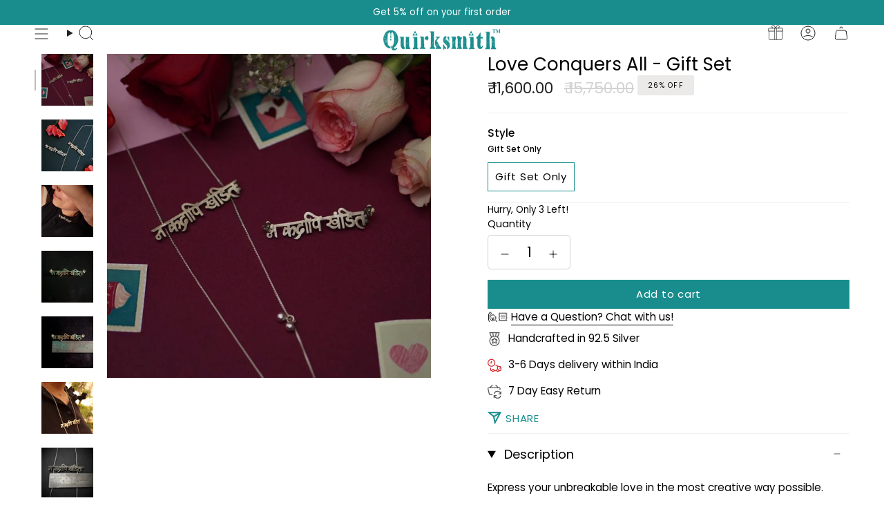

--- FILE ---
content_type: text/html; charset=utf-8
request_url: https://quirksmith.com/products/love-conquers-all-bundle
body_size: 103648
content:
<!doctype html>
<html class="no-js no-touch supports-no-cookies" lang="en">
  <head>
    <!-- Google Tag Manager -->
    <script>
      (function(w,d,s,l,i){w[l]=w[l]||[];w[l].push({'gtm.start':
      new Date().getTime(),event:'gtm.js'});var f=d.getElementsByTagName(s)[0],
      j=d.createElement(s),dl=l!='dataLayer'?'&l='+l:'';j.async=true;j.src=
      'https://www.googletagmanager.com/gtm.js?id='+i+dl;f.parentNode.insertBefore(j,f);
      })(window,document,'script','dataLayer','GTM-KHNNBWDR');
    </script>
    <!-- End Google Tag Manager -->
    <!-- Google tag (gtag.js) -->
    
      <link rel="icon" type="image/png" href="//quirksmith.com/cdn/shop/files/Aztec_3516159b-ccc8-4a78-8bb7-039499f13230.png?crop=center&height=32&v=1757480745&width=32">
    
    <meta property="og:site_name" content="Quirksmith">
<meta property="og:url" content="https://quirksmith.com/products/love-conquers-all-bundle">
<meta property="og:title" content="Quirksmith Love Conquers All Gift Set: Handcrafted Sterling Silver Masterpiece for Her - 92.5 Silver">
<meta property="og:type" content="product">
<meta property="og:description" content="Express your unbreakable love with Quirksmith&#39;s handcrafted &#39;Na Kadapi Khandit&#39; designs, translating to &#39;Will never break.&#39; This unique Valentine&#39;s Day gift, handcrafted in 92.5 silver, is the perfect way to convey your feelings. Ideal for couples, it&#39;s a top choice for valentines day gifts, vday gifts, and the best valentines presents. Shop online for this sterling silver masterpiece now. Buy Online | PAN India Shipping | Easy Returns | COD Available"><meta property="og:image" content="http://quirksmith.com/cdn/shop/files/love-conquers-all-gift-set-gift-set-only-quirksmith-2133001.jpg?v=1753978710">
  <meta property="og:image:secure_url" content="https://quirksmith.com/cdn/shop/files/love-conquers-all-gift-set-gift-set-only-quirksmith-2133001.jpg?v=1753978710">
  <meta property="og:image:width" content="800">
  <meta property="og:image:height" content="800"><meta property="og:price:amount" content="11,600.00">
  <meta property="og:price:currency" content="INR"><link rel="preload" href="//cdn.shopify.com/s/files/1/0574/1140/3910/files/critical-resources.js" as="script"><script src="//cdn.shopify.com/s/files/1/0574/1140/3910/files/critical-resources.js"></script><script src="//cdn.shopify.com/s/files/1/0574/1140/3910/files/function.js" type="text/javascript"></script><script src="//cdn.shopify.com/s/files/1/0574/1140/3910/files/pre-loader.js" type="text/javascript"></script><script src="//cdn.shopify.com/s/files/1/0574/1140/3910/files/bootstrap-1.0.js?v=1715713965"></script><script src="//cdn.shopify.com/s/files/1/0574/1140/3910/files/alpha-5.0.88.js" type="text/javascript"></script><meta name="twitter:card" content="summary_large_image">
<meta name="twitter:title" content="Quirksmith Love Conquers All Gift Set: Handcrafted Sterling Silver Masterpiece for Her - 92.5 Silver">
<meta name="twitter:description" content="Express your unbreakable love with Quirksmith&#39;s handcrafted &#39;Na Kadapi Khandit&#39; designs, translating to &#39;Will never break.&#39; This unique Valentine&#39;s Day gift, handcrafted in 92.5 silver, is the perfect way to convey your feelings. Ideal for couples, it&#39;s a top choice for valentines day gifts, vday gifts, and the best valentines presents. Shop online for this sterling silver masterpiece now. Buy Online | PAN India Shipping | Easy Returns | COD Available">
    <meta name="robots" content="follow, index, all">
    <meta name="google-site-verification" content="zhieJaT3t8xkuH0HMjW-oOWnTTfW48Kklfq0qjyu0Os">
    <meta charset="UTF-8">
    <meta http-equiv="X-UA-Compatible" content="IE=edge">
    <meta name="viewport" content="width=device-width, initial-scale=1.0">
    <meta name="theme-color" content="#198d8d">
    <link rel="canonical" href="https://quirksmith.com/products/love-conquers-all-bundle">
    <link rel="preconnect" href="https://cdn.shopify.com" crossorigin>
    <!-- ======================= Broadcast Theme V5.1.3 ========================= -->
    <link rel="preconnect" href="https://cdn.shopify.com" crossorigin>
    <link rel="preconnect" href="https://fonts.shopify.com" crossorigin>
    <link rel="preconnect" href="https://monorail-edge.shopifysvc.com" crossorigin>

    <link rel="preload" href="//quirksmith.com/cdn/shop/t/88/assets/lazysizes.js?v=111431644619468174291723266781" as="script"><link rel="preconnect" href="https://fonts.shopifycdn.com" crossorigin><script async src="https://www.googletagmanager.com/gtag/js?id=AW-868362389"></script>
    <script>
      window.dataLayer = window.dataLayer || [];
      function gtag(){dataLayer.push(arguments);}
      gtag('js', new Date());

      gtag('config', 'AW-868362389');
    </script>

    <!-- Google Tag Manager -->
    <script type="text/lazyload">
      (function(w,d,s,l,i){w[l]=w[l]||[];w[l].push({'gtm.start':
      new Date().getTime(),event:'gtm.js'});var f=d.getElementsByTagName(s)[0],
      j=d.createElement(s),dl=l!='dataLayer'?'&l='+l:'';j.async=true;j.src=
      'https://www.googletagmanager.com/gtm.js?id='+i+dl;f.parentNode.insertBefore(j,f);
      })(window,document,'script','dataLayer','GTM-K8HFRV2');
    </script>
    <!-- End Google Tag Manager -->

    <!-- Google tag (gtag.js) -->
    <script async data-src="https://www.googletagmanager.com/gtag/js?id=G-Q2127V82L6"></script>
    <script>
      window.dataLayer = window.dataLayer || [];
      function gtag(){dataLayer.push(arguments);}
      gtag('js', new Date());

      gtag('config', 'G-Q2127V82L6');
    </script>
    <!-- MailerLite Universal -->
    <script>
      (function(w,d,e,u,f,l,n){w[f]=w[f]||function(){(w[f].q=w[f].q||[])
      .push(arguments);},l=d.createElement(e),l.async=1,l.src=u,
      n=d.getElementsByTagName(e)[0],n.parentNode.insertBefore(l,n);})
      (window,document,'script','https://assets.mailerlite.com/js/universal.js','ml');
      ml('account', '1240310');
    </script>
    <!-- End MailerLite Universal -->
    <meta name="p:domain_verify" content="2e7cfa0430e78458aeacd318cce5b984">
    <link rel="preconnect" href="https://fonts.googleapis.com">
    <link rel="preconnect" href="https://fonts.gstatic.com" crossorigin>
    <link href="//quirksmith.com/cdn/shop/t/88/assets/theme.css?v=40391073244347507341759234447" as="style" rel="preload">
    <link href="//quirksmith.com/cdn/shop/t/88/assets/vendor.js?v=93779096473886333451723266781" as="script" rel="preload">
    <link href="//quirksmith.com/cdn/shop/t/88/assets/theme.js?v=62289661629258976521743756634" as="script" rel="preload">
<!-- Title and description ================================================ -->
    
    <title>
    
    Quirksmith Love Conquers All Gift Set: Handcrafted Sterling Silver Masterpiece for Her - 92.5 Silver
    
    
    
  </title>

    <style>
      .announcement__bar {
        max-height: 36px !important;
        overflow-y: hidden;
      }
      .announcement__bar .flickity-default:not(.flickity-enabled.is-initialized) .announcement__slide:not(:first-child) {
        display: none;
      }
    </style>

    
      <meta name="description" content="Express your unbreakable love with Quirksmith&#39;s handcrafted &#39;Na Kadapi Khandit&#39; designs, translating to &#39;Will never break.&#39; This unique Valentine&#39;s Day gift, handcrafted in 92.5 silver, is the perfect way to convey your feelings. Ideal for couples, it&#39;s a top choice for valentines day gifts, vday gifts, and the best valentines presents. Shop online for this sterling silver masterpiece now. Buy Online | PAN India Shipping | Easy Returns | COD Available">
    

    <!-- CSS ================================================================== -->

    <link href="//quirksmith.com/cdn/shop/t/88/assets/font-settings.css?v=93959806986302745281762163704" rel="stylesheet" type="text/css" media="all" />

    
<style data-shopify>

:root {--scrollbar-width: 0px;





--COLOR-VIDEO-BG: #f2f2f2;
--COLOR-BG-BRIGHTER: #f2f2f2;--COLOR-BG: #ffffff;--COLOR-BG-ALPHA-25: rgba(255, 255, 255, 0.25);
--COLOR-BG-TRANSPARENT: rgba(255, 255, 255, 0);
--COLOR-BG-SECONDARY: #f7f7f7;
--COLOR-BG-SECONDARY-LIGHTEN: #ffffff;
--COLOR-BG-RGB: 255, 255, 255;

--COLOR-TEXT-DARK: #000000;
--COLOR-TEXT: #212121;
--COLOR-TEXT-LIGHT: #646464;


/* === Opacity shades of grey ===*/
--COLOR-A5:  rgba(33, 33, 33, 0.05);
--COLOR-A10: rgba(33, 33, 33, 0.1);
--COLOR-A15: rgba(33, 33, 33, 0.15);
--COLOR-A20: rgba(33, 33, 33, 0.2);
--COLOR-A25: rgba(33, 33, 33, 0.25);
--COLOR-A30: rgba(33, 33, 33, 0.3);
--COLOR-A35: rgba(33, 33, 33, 0.35);
--COLOR-A40: rgba(33, 33, 33, 0.4);
--COLOR-A45: rgba(33, 33, 33, 0.45);
--COLOR-A50: rgba(33, 33, 33, 0.5);
--COLOR-A55: rgba(33, 33, 33, 0.55);
--COLOR-A60: rgba(33, 33, 33, 0.6);
--COLOR-A65: rgba(33, 33, 33, 0.65);
--COLOR-A70: rgba(33, 33, 33, 0.7);
--COLOR-A75: rgba(33, 33, 33, 0.75);
--COLOR-A80: rgba(33, 33, 33, 0.8);
--COLOR-A85: rgba(33, 33, 33, 0.85);
--COLOR-A90: rgba(33, 33, 33, 0.9);
--COLOR-A95: rgba(33, 33, 33, 0.95);

--COLOR-BORDER: rgb(240, 240, 240);
--COLOR-BORDER-LIGHT: #f6f6f6;
--COLOR-BORDER-HAIRLINE: #f7f7f7;
--COLOR-BORDER-DARK: #bdbdbd;/* === Bright color ===*/
--COLOR-PRIMARY: #198d8d;
--COLOR-PRIMARY-HOVER: #095050;
--COLOR-PRIMARY-FADE: rgba(25, 141, 141, 0.05);
--COLOR-PRIMARY-FADE-HOVER: rgba(25, 141, 141, 0.1);
--COLOR-PRIMARY-LIGHT: #49f6f6;--COLOR-PRIMARY-OPPOSITE: #ffffff;



/* === link Color ===*/
--COLOR-LINK: #016666;
--COLOR-LINK-HOVER: rgba(1, 102, 102, 0.7);
--COLOR-LINK-FADE: rgba(1, 102, 102, 0.05);
--COLOR-LINK-FADE-HOVER: rgba(1, 102, 102, 0.1);--COLOR-LINK-OPPOSITE: #ffffff;


/* === Product grid sale tags ===*/
--COLOR-SALE-BG: #ece9e9;
--COLOR-SALE-TEXT: #000000;--COLOR-SALE-TEXT-SECONDARY: #ece9e9;

/* === Product grid badges ===*/
--COLOR-BADGE-BG: #ffffff;
--COLOR-BADGE-TEXT: #212121;

/* === Product sale color ===*/
--COLOR-SALE: #212121;

/* === Gray background on Product grid items ===*/--filter-bg: 1.0;/* === Helper colors for form error states ===*/
--COLOR-ERROR: #721C24;
--COLOR-ERROR-BG: #F8D7DA;
--COLOR-ERROR-BORDER: #F5C6CB;



  --RADIUS: 0px;
  --RADIUS-SELECT: 0px;

--COLOR-HEADER-BG: #ffffff;--COLOR-HEADER-BG-TRANSPARENT: rgba(255, 255, 255, 0);
--COLOR-HEADER-LINK: #212121;
--COLOR-HEADER-LINK-HOVER: rgba(33, 33, 33, 0.7);

--COLOR-MENU-BG: #ffffff;
--COLOR-MENU-LINK: #212121;
--COLOR-MENU-LINK-HOVER: rgba(33, 33, 33, 0.7);
--COLOR-SUBMENU-BG: #ffffff;
--COLOR-SUBMENU-LINK: #212121;
--COLOR-SUBMENU-LINK-HOVER: rgba(33, 33, 33, 0.7);
--COLOR-SUBMENU-TEXT-LIGHT: #646464;
--COLOR-MENU-TRANSPARENT: #ffffff;
--COLOR-MENU-TRANSPARENT-HOVER: rgba(255, 255, 255, 0.7);

--COLOR-FOOTER-BG: #ffffff;
--COLOR-FOOTER-TEXT: #000000;
--COLOR-FOOTER-TEXT-A35: rgba(0, 0, 0, 0.35);
--COLOR-FOOTER-TEXT-A75: rgba(0, 0, 0, 0.75);
--COLOR-FOOTER-LINK: #606060;
--COLOR-FOOTER-LINK-HOVER: rgba(96, 96, 96, 0.7);
--COLOR-FOOTER-BORDER: #212121;

--TRANSPARENT: rgba(255, 255, 255, 0);

/* === Default overlay opacity ===*/
--overlay-opacity: 0;
--underlay-opacity: 1;
--underlay-bg: rgba(0,0,0,0.4);

/* === Custom Cursor ===*/
--ICON-ZOOM-IN: url( "//quirksmith.com/cdn/shop/t/88/assets/icon-zoom-in.svg?v=182473373117644429561723266781" );
--ICON-ZOOM-OUT: url( "//quirksmith.com/cdn/shop/t/88/assets/icon-zoom-out.svg?v=101497157853986683871723266781" );

/* === Custom Icons ===*/


  
  --ICON-ADD-BAG: url( "//quirksmith.com/cdn/shop/t/88/assets/icon-add-bag.svg?v=23763382405227654651723266781" );
  --ICON-ADD-CART: url( "//quirksmith.com/cdn/shop/t/88/assets/icon-add-cart.svg?v=3962293684743587821723266781" );
  --ICON-ARROW-LEFT: url( "//quirksmith.com/cdn/shop/t/88/assets/icon-arrow-left.svg?v=136066145774695772731723266781" );
  --ICON-ARROW-RIGHT: url( "//quirksmith.com/cdn/shop/t/88/assets/icon-arrow-right.svg?v=150928298113663093401723266781" );
  --ICON-SELECT: url("//quirksmith.com/cdn/shop/t/88/assets/icon-select.svg?v=167170173659852274001723266781");


--PRODUCT-GRID-ASPECT-RATIO: 150.0%;

/* === Typography ===*/
--FONT-WEIGHT-BODY: 400;
--FONT-WEIGHT-BODY-BOLD: 500;

--FONT-STACK-BODY: Poppins, sans-serif;
--FONT-STYLE-BODY: normal;
--FONT-STYLE-BODY-ITALIC: italic;
--FONT-ADJUST-BODY: 0.95;

--FONT-WEIGHT-HEADING: 400;
--FONT-WEIGHT-HEADING-BOLD: 500;

--FONT-STACK-HEADING: Poppins, sans-serif;
--FONT-STYLE-HEADING: normal;
--FONT-STYLE-HEADING-ITALIC: italic;
--FONT-ADJUST-HEADING: 1.05;

--FONT-STACK-NAV: Poppins, sans-serif;
--FONT-STYLE-NAV: normal;
--FONT-STYLE-NAV-ITALIC: italic;
--FONT-ADJUST-NAV: 0.95;

--FONT-WEIGHT-NAV: 400;
--FONT-WEIGHT-NAV-BOLD: 500;

--FONT-SIZE-BASE: 0.95rem;
--FONT-SIZE-BASE-PERCENT: 0.95;

/* === Parallax ===*/
--PARALLAX-STRENGTH-MIN: 120.0%;
--PARALLAX-STRENGTH-MAX: 130.0%;--COLUMNS: 4;
--COLUMNS-MEDIUM: 3;
--COLUMNS-SMALL: 2;
--COLUMNS-MOBILE: 1;--LAYOUT-OUTER: 50px;
  --LAYOUT-GUTTER: 32px;
  --LAYOUT-OUTER-MEDIUM: 30px;
  --LAYOUT-GUTTER-MEDIUM: 22px;
  --LAYOUT-OUTER-SMALL: 16px;
  --LAYOUT-GUTTER-SMALL: 16px;--base-animation-delay: 0ms;
--line-height-normal: 1.375; /* Equals to line-height: normal; */--SIDEBAR-WIDTH: 288px;
  --SIDEBAR-WIDTH-MEDIUM: 258px;--DRAWER-WIDTH: 380px;--ICON-STROKE-WIDTH: 1px;

--COLOR-TEXT-DARK: #000000;
--COLOR-TEXT:#000000;
--COLOR-TEXT-LIGHT: #212121;



/* === Button General ===*/
--BTN-FONT-STACK: Poppins, sans-serif;
--BTN-FONT-WEIGHT: 400;
--BTN-FONT-STYLE: normal;
--BTN-FONT-SIZE: 15px;

--BTN-LETTER-SPACING: 0.05em;
--BTN-UPPERCASE: none;
--BTN-TEXT-ARROW-OFFSET: 0px;

/* === Button Primary ===*/
--BTN-PRIMARY-BORDER-COLOR: #369e9e;
--BTN-PRIMARY-BG-COLOR: #369e9e;
--BTN-PRIMARY-TEXT-COLOR: #fff;


  --BTN-PRIMARY-BG-COLOR-BRIGHTER: #308b8b;


/* === Button Secondary ===*/
--BTN-SECONDARY-BORDER-COLOR: #8191A4;
--BTN-SECONDARY-BG-COLOR: #8191A4;
--BTN-SECONDARY-TEXT-COLOR: #212121;


  --BTN-SECONDARY-BG-COLOR-BRIGHTER: #728499;


/* === Button White ===*/
--TEXT-BTN-BORDER-WHITE: #fff;
--TEXT-BTN-BG-WHITE: #fff;
--TEXT-BTN-WHITE: #000;
--TEXT-BTN-BG-WHITE-BRIGHTER: #f2f2f2;

/* === Button Black ===*/
--TEXT-BTN-BG-BLACK: #000;
--TEXT-BTN-BORDER-BLACK: #000;
--TEXT-BTN-BLACK: #fff;
--TEXT-BTN-BG-BLACK-BRIGHTER: #1a1a1a;

/* === Cart Gradient ===*/


  --FREE-SHIPPING-GRADIENT: linear-gradient(57deg, rgba(25, 141, 141, 1) 8%, rgba(25, 141, 141, 1) 100%);


}

::backdrop {
  --underlay-opacity: 1;
  --underlay-bg: rgba(0,0,0,0.4);
}
</style>


    <link href="//quirksmith.com/cdn/shop/t/88/assets/theme.css?v=40391073244347507341759234447" rel="stylesheet" type="text/css" media="all" />
<link href="//quirksmith.com/cdn/shop/t/88/assets/swatches.css?v=157844926215047500451723266781" as="style" rel="preload">
      <link href="//quirksmith.com/cdn/shop/t/88/assets/swatches.css?v=157844926215047500451723266781" rel="stylesheet" type="text/css" media="all" />
<style data-shopify>.swatches {
    --black: #000000;--white: #fafafa;--blank: url(//quirksmith.com/cdn/shop/files/blank_small.png?v=31903);
  }</style>
<script src="https://code.jquery.com/jquery-3.7.1.slim.min.js"></script>

    <script>
    if (window.navigator.userAgent.indexOf('MSIE ') > 0 || window.navigator.userAgent.indexOf('Trident/') > 0) {
      document.documentElement.className = document.documentElement.className + ' ie';

      var scripts = document.getElementsByTagName('script')[0];
      var polyfill = document.createElement("script");
      polyfill.defer = true;
      polyfill.src = "//quirksmith.com/cdn/shop/t/88/assets/ie11.js?v=144489047535103983231723266781";

      scripts.parentNode.insertBefore(polyfill, scripts);
    } else {
      document.documentElement.className = document.documentElement.className.replace('no-js', 'js');
    }

    document.documentElement.style.setProperty('--scrollbar-width', `${getScrollbarWidth()}px`);

    function getScrollbarWidth() {
      // Creating invisible container
      const outer = document.createElement('div');
      outer.style.visibility = 'hidden';
      outer.style.overflow = 'scroll'; // forcing scrollbar to appear
      outer.style.msOverflowStyle = 'scrollbar'; // needed for WinJS apps
      document.documentElement.appendChild(outer);

      // Creating inner element and placing it in the container
      const inner = document.createElement('div');
      outer.appendChild(inner);

      // Calculating difference between container's full width and the child width
      const scrollbarWidth = outer.offsetWidth - inner.offsetWidth;

      // Removing temporary elements from the DOM
      outer.parentNode.removeChild(outer);

      return scrollbarWidth;
    }

    let root = '/';
    if (root[root.length - 1] !== '/') {
      root = root + '/';
    }

    window.theme = {
      routes: {
        root: root,
        cart_url: '/cart',
        cart_add_url: '/cart/add',
        cart_change_url: '/cart/change',
        product_recommendations_url: '/recommendations/products',
        predictive_search_url: '/search/suggest',
        addresses_url: '/account/addresses'
      },
      assets: {
        photoswipe: '//quirksmith.com/cdn/shop/t/88/assets/photoswipe.js?v=162613001030112971491723266781',
        smoothscroll: '//quirksmith.com/cdn/shop/t/88/assets/smoothscroll.js?v=37906625415260927261723266781',
      },
      strings: {
        addToCart: "Add to cart",
        cartAcceptanceError: "You must accept our terms and conditions.",
        soldOut: "Sold Out",
        from: "From",
        preOrder: "Pre-order",
        sale: "Sale",
        subscription: "Subscription",
        unavailable: "Unavailable",
        unitPrice: "Unit price",
        unitPriceSeparator: "per",
        shippingCalcSubmitButton: "Calculate shipping",
        shippingCalcSubmitButtonDisabled: "Calculating...",
        selectValue: "Select value",
        selectColor: "Select color",
        oneColor: "Variant",
        otherColor: "Variants",
        upsellAddToCart: "Add to your Cart",
        free: "Free",
        swatchesColor: "Color, Colour"
      },
      settings: {
        customerLoggedIn: null ? true : false,
        cartDrawerEnabled: true,
        enableQuickAdd: true,
        enableAnimations: true,
        variantOnSale: true,
      },
      moneyFormat: false ? "\u003cspan class=money\u003e₹ {{amount}}\u003c\/span\u003e" : "\u003cspan class=money\u003e₹ {{amount}}\u003c\/span\u003e",
      moneyWithoutCurrencyFormat: "\u003cspan class=money\u003e₹ {{amount}}\u003c\/span\u003e",
      moneyWithCurrencyFormat: "\u003cspan class=money\u003e₹ {{amount}}\u003c\/span\u003e",
      subtotal: 0,
      info: {
        name: 'broadcast'
      },
      version: '5.1.3'
    };

    if (window.performance) {
      window.performance.mark('init');
    } else {
      window.fastNetworkAndCPU = false;
    }
    </script>

    
      <script src="//quirksmith.com/cdn/shopifycloud/storefront/assets/themes_support/shopify_common-5f594365.js" defer="defer"></script>
    

    <!-- Theme Javascript ============================================================== -->
    <script src="//quirksmith.com/cdn/shop/t/88/assets/lazysizes.js?v=111431644619468174291723266781" async="async"></script>
    <script src="//quirksmith.com/cdn/shop/t/88/assets/vendor.js?v=93779096473886333451723266781" defer="defer"></script>
    <script src="//quirksmith.com/cdn/shop/t/88/assets/theme.js?v=62289661629258976521743756634" defer="defer"></script>
    <script src="//quirksmith.com/cdn/shop/t/88/assets/custom.js?v=97879630852807854591762163977" defer="defer"></script><!-- Shopify app scripts =========================================================== --><script>window.performance && window.performance.mark && window.performance.mark('shopify.content_for_header.start');</script><meta name="google-site-verification" content="CdxOeOx779hZHUFqzIo-lnoGM7vglxEzHvsoqPzGQCY">
<meta id="shopify-digital-wallet" name="shopify-digital-wallet" content="/12598127/digital_wallets/dialog">
<link rel="alternate" type="application/json+oembed" href="https://quirksmith.com/products/love-conquers-all-bundle.oembed">
<script async="async" src="/checkouts/internal/preloads.js?locale=en-IN"></script>
<script id="shopify-features" type="application/json">{"accessToken":"31b5330e0abffddd79c09022e09da8a4","betas":["rich-media-storefront-analytics"],"domain":"quirksmith.com","predictiveSearch":true,"shopId":12598127,"locale":"en"}</script>
<script>var Shopify = Shopify || {};
Shopify.shop = "quirksmith.myshopify.com";
Shopify.locale = "en";
Shopify.currency = {"active":"INR","rate":"1.0"};
Shopify.country = "IN";
Shopify.theme = {"name":"Bhavin - Quick web Test ( 10 \/ 08 \/ 24 )","id":170814570810,"schema_name":"Broadcast","schema_version":"5.1.3","theme_store_id":868,"role":"main"};
Shopify.theme.handle = "null";
Shopify.theme.style = {"id":null,"handle":null};
Shopify.cdnHost = "quirksmith.com/cdn";
Shopify.routes = Shopify.routes || {};
Shopify.routes.root = "/";</script>
<script type="module">!function(o){(o.Shopify=o.Shopify||{}).modules=!0}(window);</script>
<script>!function(o){function n(){var o=[];function n(){o.push(Array.prototype.slice.apply(arguments))}return n.q=o,n}var t=o.Shopify=o.Shopify||{};t.loadFeatures=n(),t.autoloadFeatures=n()}(window);</script>
<script id="shop-js-analytics" type="application/json">{"pageType":"product"}</script>
<script defer="defer" async type="module" src="//quirksmith.com/cdn/shopifycloud/shop-js/modules/v2/client.init-shop-cart-sync_C5BV16lS.en.esm.js"></script>
<script defer="defer" async type="module" src="//quirksmith.com/cdn/shopifycloud/shop-js/modules/v2/chunk.common_CygWptCX.esm.js"></script>
<script type="module">
  await import("//quirksmith.com/cdn/shopifycloud/shop-js/modules/v2/client.init-shop-cart-sync_C5BV16lS.en.esm.js");
await import("//quirksmith.com/cdn/shopifycloud/shop-js/modules/v2/chunk.common_CygWptCX.esm.js");

  window.Shopify.SignInWithShop?.initShopCartSync?.({"fedCMEnabled":true,"windoidEnabled":true});

</script>
<script>(function() {
  var isLoaded = false;
  function asyncLoad() {
    if (isLoaded) return;
    isLoaded = true;
    var urls = ["\/\/social-login.oxiapps.com\/api\/init?vt=928356\u0026shop=quirksmith.myshopify.com","?v=v2\u0026shop=quirksmith.myshopify.com","https:\/\/static.mailerlite.com\/data\/a\/3134\/3134836\/universal_h7h9t9c8c3_load.js?shop=quirksmith.myshopify.com","https:\/\/dashboard.mailerlite.com\/shopify\/17826\/1240310?shop=quirksmith.myshopify.com","https:\/\/sbzstag.cirkleinc.com\/?shop=quirksmith.myshopify.com"];
    for (var i = 0; i < urls.length; i++) {
      var s = document.createElement('script');
      s.type = 'text/javascript';
      s.async = true;
      s.src = urls[i];
      var x = document.getElementsByTagName('script')[0];
      x.parentNode.insertBefore(s, x);
    }
  };
  if(window.attachEvent) {
    window.attachEvent('onload', asyncLoad);
  } else {
    window.addEventListener('load', asyncLoad, false);
  }
})();</script>
<script id="__st">var __st={"a":12598127,"offset":-18000,"reqid":"99eb8aef-891f-44ff-a53e-3461a8995ea7-1768706273","pageurl":"quirksmith.com\/products\/love-conquers-all-bundle","u":"7f60bd90ae80","p":"product","rtyp":"product","rid":8077297942842};</script>
<script>window.ShopifyPaypalV4VisibilityTracking = true;</script>
<script id="captcha-bootstrap">!function(){'use strict';const t='contact',e='account',n='new_comment',o=[[t,t],['blogs',n],['comments',n],[t,'customer']],c=[[e,'customer_login'],[e,'guest_login'],[e,'recover_customer_password'],[e,'create_customer']],r=t=>t.map((([t,e])=>`form[action*='/${t}']:not([data-nocaptcha='true']) input[name='form_type'][value='${e}']`)).join(','),a=t=>()=>t?[...document.querySelectorAll(t)].map((t=>t.form)):[];function s(){const t=[...o],e=r(t);return a(e)}const i='password',u='form_key',d=['recaptcha-v3-token','g-recaptcha-response','h-captcha-response',i],f=()=>{try{return window.sessionStorage}catch{return}},m='__shopify_v',_=t=>t.elements[u];function p(t,e,n=!1){try{const o=window.sessionStorage,c=JSON.parse(o.getItem(e)),{data:r}=function(t){const{data:e,action:n}=t;return t[m]||n?{data:e,action:n}:{data:t,action:n}}(c);for(const[e,n]of Object.entries(r))t.elements[e]&&(t.elements[e].value=n);n&&o.removeItem(e)}catch(o){console.error('form repopulation failed',{error:o})}}const l='form_type',E='cptcha';function T(t){t.dataset[E]=!0}const w=window,h=w.document,L='Shopify',v='ce_forms',y='captcha';let A=!1;((t,e)=>{const n=(g='f06e6c50-85a8-45c8-87d0-21a2b65856fe',I='https://cdn.shopify.com/shopifycloud/storefront-forms-hcaptcha/ce_storefront_forms_captcha_hcaptcha.v1.5.2.iife.js',D={infoText:'Protected by hCaptcha',privacyText:'Privacy',termsText:'Terms'},(t,e,n)=>{const o=w[L][v],c=o.bindForm;if(c)return c(t,g,e,D).then(n);var r;o.q.push([[t,g,e,D],n]),r=I,A||(h.body.append(Object.assign(h.createElement('script'),{id:'captcha-provider',async:!0,src:r})),A=!0)});var g,I,D;w[L]=w[L]||{},w[L][v]=w[L][v]||{},w[L][v].q=[],w[L][y]=w[L][y]||{},w[L][y].protect=function(t,e){n(t,void 0,e),T(t)},Object.freeze(w[L][y]),function(t,e,n,w,h,L){const[v,y,A,g]=function(t,e,n){const i=e?o:[],u=t?c:[],d=[...i,...u],f=r(d),m=r(i),_=r(d.filter((([t,e])=>n.includes(e))));return[a(f),a(m),a(_),s()]}(w,h,L),I=t=>{const e=t.target;return e instanceof HTMLFormElement?e:e&&e.form},D=t=>v().includes(t);t.addEventListener('submit',(t=>{const e=I(t);if(!e)return;const n=D(e)&&!e.dataset.hcaptchaBound&&!e.dataset.recaptchaBound,o=_(e),c=g().includes(e)&&(!o||!o.value);(n||c)&&t.preventDefault(),c&&!n&&(function(t){try{if(!f())return;!function(t){const e=f();if(!e)return;const n=_(t);if(!n)return;const o=n.value;o&&e.removeItem(o)}(t);const e=Array.from(Array(32),(()=>Math.random().toString(36)[2])).join('');!function(t,e){_(t)||t.append(Object.assign(document.createElement('input'),{type:'hidden',name:u})),t.elements[u].value=e}(t,e),function(t,e){const n=f();if(!n)return;const o=[...t.querySelectorAll(`input[type='${i}']`)].map((({name:t})=>t)),c=[...d,...o],r={};for(const[a,s]of new FormData(t).entries())c.includes(a)||(r[a]=s);n.setItem(e,JSON.stringify({[m]:1,action:t.action,data:r}))}(t,e)}catch(e){console.error('failed to persist form',e)}}(e),e.submit())}));const S=(t,e)=>{t&&!t.dataset[E]&&(n(t,e.some((e=>e===t))),T(t))};for(const o of['focusin','change'])t.addEventListener(o,(t=>{const e=I(t);D(e)&&S(e,y())}));const B=e.get('form_key'),M=e.get(l),P=B&&M;t.addEventListener('DOMContentLoaded',(()=>{const t=y();if(P)for(const e of t)e.elements[l].value===M&&p(e,B);[...new Set([...A(),...v().filter((t=>'true'===t.dataset.shopifyCaptcha))])].forEach((e=>S(e,t)))}))}(h,new URLSearchParams(w.location.search),n,t,e,['guest_login'])})(!0,!0)}();</script>
<script integrity="sha256-4kQ18oKyAcykRKYeNunJcIwy7WH5gtpwJnB7kiuLZ1E=" data-source-attribution="shopify.loadfeatures" defer="defer" src="//quirksmith.com/cdn/shopifycloud/storefront/assets/storefront/load_feature-a0a9edcb.js" crossorigin="anonymous"></script>
<script data-source-attribution="shopify.dynamic_checkout.dynamic.init">var Shopify=Shopify||{};Shopify.PaymentButton=Shopify.PaymentButton||{isStorefrontPortableWallets:!0,init:function(){window.Shopify.PaymentButton.init=function(){};var t=document.createElement("script");t.src="https://quirksmith.com/cdn/shopifycloud/portable-wallets/latest/portable-wallets.en.js",t.type="module",document.head.appendChild(t)}};
</script>
<script data-source-attribution="shopify.dynamic_checkout.buyer_consent">
  function portableWalletsHideBuyerConsent(e){var t=document.getElementById("shopify-buyer-consent"),n=document.getElementById("shopify-subscription-policy-button");t&&n&&(t.classList.add("hidden"),t.setAttribute("aria-hidden","true"),n.removeEventListener("click",e))}function portableWalletsShowBuyerConsent(e){var t=document.getElementById("shopify-buyer-consent"),n=document.getElementById("shopify-subscription-policy-button");t&&n&&(t.classList.remove("hidden"),t.removeAttribute("aria-hidden"),n.addEventListener("click",e))}window.Shopify?.PaymentButton&&(window.Shopify.PaymentButton.hideBuyerConsent=portableWalletsHideBuyerConsent,window.Shopify.PaymentButton.showBuyerConsent=portableWalletsShowBuyerConsent);
</script>
<script data-source-attribution="shopify.dynamic_checkout.cart.bootstrap">document.addEventListener("DOMContentLoaded",(function(){function t(){return document.querySelector("shopify-accelerated-checkout-cart, shopify-accelerated-checkout")}if(t())Shopify.PaymentButton.init();else{new MutationObserver((function(e,n){t()&&(Shopify.PaymentButton.init(),n.disconnect())})).observe(document.body,{childList:!0,subtree:!0})}}));
</script>
<script id='scb4127' type='text/javascript' async='' src='https://quirksmith.com/cdn/shopifycloud/privacy-banner/storefront-banner.js'></script><script id="sections-script" data-sections="footer" defer="defer" src="//quirksmith.com/cdn/shop/t/88/compiled_assets/scripts.js?v=31903"></script>
<script>window.performance && window.performance.mark && window.performance.mark('shopify.content_for_header.end');</script><link href="//quirksmith.com/cdn/shop/t/88/assets/font-Poppins.css?v=123335474035902228691723269007" rel="stylesheet">

    <script async src="//quirksmith.com/cdn/shop/t/88/assets/jQuary.js?v=131655691665193987771723269119"></script>

    
<!-- Start of Judge.me Core -->
<link rel="dns-prefetch" href="https://cdn.judge.me/">
<script data-cfasync='false' class='jdgm-settings-script'>window.jdgmSettings={"pagination":5,"disable_web_reviews":true,"badge_no_review_text":"No reviews","badge_n_reviews_text":"{{ average_rating_1_decimal }} | {{ n }} Reviews","badge_star_color":"#ffc300","hide_badge_preview_if_no_reviews":true,"badge_hide_text":false,"enforce_center_preview_badge":false,"widget_title":"Your Thoughts, Our Canvas","widget_open_form_text":"Write a review","widget_close_form_text":"Cancel review","widget_refresh_page_text":"Refresh page","widget_summary_text":"Based on {{ number_of_reviews }} review/reviews","widget_no_review_text":"Tell us what you think :)","widget_name_field_text":"Display name","widget_verified_name_field_text":"Verified Name (public)","widget_name_placeholder_text":"Display name","widget_required_field_error_text":"This field is required.","widget_email_field_text":"Email address","widget_verified_email_field_text":"Verified Email (private, can not be edited)","widget_email_placeholder_text":"Your email address","widget_email_field_error_text":"Please enter a valid email address.","widget_rating_field_text":"Rating","widget_review_title_field_text":"Review Title","widget_review_title_placeholder_text":"Give your review a title","widget_review_body_field_text":"Review content","widget_review_body_placeholder_text":"Start writing here...","widget_pictures_field_text":"Picture/Video (optional)","widget_submit_review_text":"Submit Review","widget_submit_verified_review_text":"Submit Verified Review","widget_submit_success_msg_with_auto_publish":"Thank you! Please refresh the page in a few moments to see your review. You can remove or edit your review by logging into \u003ca href='https://judge.me/login' target='_blank' rel='nofollow noopener'\u003eJudge.me\u003c/a\u003e","widget_submit_success_msg_no_auto_publish":"Thank you! Your review will be published as soon as it is approved by the shop admin. You can remove or edit your review by logging into \u003ca href='https://judge.me/login' target='_blank' rel='nofollow noopener'\u003eJudge.me\u003c/a\u003e","widget_show_default_reviews_out_of_total_text":"Showing {{ n_reviews_shown }} out of {{ n_reviews }} reviews.","widget_show_all_link_text":"Show all","widget_show_less_link_text":"Show less","widget_author_said_text":"{{ reviewer_name }} said:","widget_days_text":"{{ n }} days ago","widget_weeks_text":"{{ n }} week/weeks ago","widget_months_text":"{{ n }} month/months ago","widget_years_text":"{{ n }} year/years ago","widget_yesterday_text":"Yesterday","widget_today_text":"Today","widget_replied_text":"\u003e\u003e {{ shop_name }} replied:","widget_read_more_text":"Read more","widget_reviewer_name_as_initial":"","widget_rating_filter_color":"","widget_rating_filter_see_all_text":"See all reviews","widget_sorting_most_recent_text":"Most Recent","widget_sorting_highest_rating_text":"Highest Rating","widget_sorting_lowest_rating_text":"Lowest Rating","widget_sorting_with_pictures_text":"Only Pictures","widget_sorting_most_helpful_text":"Most Helpful","widget_open_question_form_text":"Ask a question","widget_reviews_subtab_text":"Reviews","widget_questions_subtab_text":"Questions","widget_question_label_text":"Question","widget_answer_label_text":"Answer","widget_question_placeholder_text":"Write your question here","widget_submit_question_text":"Submit Question","widget_question_submit_success_text":"Thank you for your question! We will notify you once it gets answered.","widget_star_color":"#ffc300","verified_badge_text":"Verified","verified_badge_bg_color":"","verified_badge_text_color":"","verified_badge_placement":"left-of-reviewer-name","widget_review_max_height":"","widget_hide_border":true,"widget_social_share":false,"widget_thumb":false,"widget_review_location_show":false,"widget_location_format":"country_iso_code","all_reviews_include_out_of_store_products":true,"all_reviews_out_of_store_text":"(out of store)","all_reviews_pagination":100,"all_reviews_product_name_prefix_text":"about","enable_review_pictures":true,"enable_question_anwser":true,"widget_theme":"leex","review_date_format":"timestamp","default_sort_method":"pictures-first","widget_product_reviews_subtab_text":"Product Reviews","widget_shop_reviews_subtab_text":"Shop Reviews","widget_other_products_reviews_text":"Reviews for other products","widget_store_reviews_subtab_text":"Store reviews","widget_no_store_reviews_text":"This store hasn't received any reviews yet","widget_web_restriction_product_reviews_text":"This product hasn't received any reviews yet","widget_no_items_text":"No items found","widget_show_more_text":"Show more","widget_write_a_store_review_text":"Write a Store Review","widget_other_languages_heading":"Reviews in Other Languages","widget_translate_review_text":"Translate review to {{ language }}","widget_translating_review_text":"Translating...","widget_show_original_translation_text":"Show original ({{ language }})","widget_translate_review_failed_text":"Review couldn't be translated.","widget_translate_review_retry_text":"Retry","widget_translate_review_try_again_later_text":"Try again later","show_product_url_for_grouped_product":false,"widget_sorting_pictures_first_text":"Pictures First","show_pictures_on_all_rev_page_mobile":true,"show_pictures_on_all_rev_page_desktop":true,"floating_tab_hide_mobile_install_preference":true,"floating_tab_button_name":"★ Reviews","floating_tab_title":"Let customers speak for us","floating_tab_button_color":"","floating_tab_button_background_color":"","floating_tab_url":"","floating_tab_url_enabled":true,"floating_tab_tab_style":"stars","all_reviews_text_badge_text":"Customers rate us {{ shop.metafields.judgeme.all_reviews_rating | round: 1 }}/5 based on {{ shop.metafields.judgeme.all_reviews_count }} reviews.","all_reviews_text_badge_text_branded_style":"{{ shop.metafields.judgeme.all_reviews_rating | round: 1 }} out of 5 stars based on {{ shop.metafields.judgeme.all_reviews_count }} reviews","is_all_reviews_text_badge_a_link":true,"show_stars_for_all_reviews_text_badge":true,"all_reviews_text_badge_url":"https://quirksmith.com/pages/reviews","all_reviews_text_style":"text","all_reviews_text_color_style":"judgeme_brand_color","all_reviews_text_color":"#108474","all_reviews_text_show_jm_brand":true,"featured_carousel_show_header":true,"featured_carousel_title":"Let customers speak for us","testimonials_carousel_title":"Customers are saying","videos_carousel_title":"Real customer stories","cards_carousel_title":"Customers are saying","featured_carousel_count_text":"from {{ n }} reviews","featured_carousel_add_link_to_all_reviews_page":true,"featured_carousel_url":"https://quirksmith.com/pages/reviews","featured_carousel_show_images":true,"featured_carousel_autoslide_interval":0,"featured_carousel_arrows_on_the_sides":true,"featured_carousel_height":350,"featured_carousel_width":100,"featured_carousel_image_size":450,"featured_carousel_image_height":300,"featured_carousel_arrow_color":"#eeeeee","verified_count_badge_style":"branded","verified_count_badge_orientation":"horizontal","verified_count_badge_color_style":"monochromatic_version","verified_count_badge_color":"#333333","is_verified_count_badge_a_link":false,"verified_count_badge_url":"","verified_count_badge_show_jm_brand":true,"widget_rating_preset_default":5,"widget_first_sub_tab":"product-reviews","widget_show_histogram":true,"widget_histogram_use_custom_color":false,"widget_pagination_use_custom_color":false,"widget_star_use_custom_color":true,"widget_verified_badge_use_custom_color":false,"widget_write_review_use_custom_color":false,"picture_reminder_submit_button":"Upload Pictures","enable_review_videos":true,"mute_video_by_default":true,"widget_sorting_videos_first_text":"Videos First","widget_review_pending_text":"Pending","featured_carousel_items_for_large_screen":3,"social_share_options_order":"Facebook,Twitter","remove_microdata_snippet":true,"disable_json_ld":false,"enable_json_ld_products":true,"preview_badge_show_question_text":false,"preview_badge_no_question_text":"No questions","preview_badge_n_question_text":"{{ number_of_questions }} question/questions","qa_badge_show_icon":false,"qa_badge_position":"same-row","remove_judgeme_branding":true,"widget_add_search_bar":false,"widget_search_bar_placeholder":"Search","widget_sorting_verified_only_text":"Verified only","featured_carousel_theme":"gallery","featured_carousel_show_rating":true,"featured_carousel_show_title":true,"featured_carousel_show_body":true,"featured_carousel_show_date":true,"featured_carousel_show_reviewer":true,"featured_carousel_show_product":true,"featured_carousel_header_background_color":"#108474","featured_carousel_header_text_color":"#ffffff","featured_carousel_name_product_separator":"reviewed","featured_carousel_full_star_background":"#108474","featured_carousel_empty_star_background":"#dadada","featured_carousel_vertical_theme_background":"#f9fafb","featured_carousel_verified_badge_enable":false,"featured_carousel_verified_badge_color":"#108474","featured_carousel_border_style":"round","featured_carousel_review_line_length_limit":5,"featured_carousel_more_reviews_button_text":"Read more reviews","featured_carousel_view_product_button_text":"View product","all_reviews_page_load_reviews_on":"scroll","all_reviews_page_load_more_text":"Load More Reviews","disable_fb_tab_reviews":false,"enable_ajax_cdn_cache":false,"widget_public_name_text":"displayed publicly like","default_reviewer_name":"John Smith","default_reviewer_name_has_non_latin":true,"widget_reviewer_anonymous":"Anonymous","medals_widget_title":"Judge.me Review Medals","medals_widget_background_color":"#f9fafb","medals_widget_position":"footer_all_pages","medals_widget_border_color":"#f9fafb","medals_widget_verified_text_position":"left","medals_widget_use_monochromatic_version":true,"medals_widget_elements_color":"#108474","show_reviewer_avatar":false,"widget_invalid_yt_video_url_error_text":"Not a YouTube video URL","widget_max_length_field_error_text":"Please enter no more than {0} characters.","widget_show_country_flag":true,"widget_show_collected_via_shop_app":true,"widget_verified_by_shop_badge_style":"light","widget_verified_by_shop_text":"Verified by Shop","widget_show_photo_gallery":false,"widget_load_with_code_splitting":true,"widget_ugc_install_preference":false,"widget_ugc_title":"Made by us, Shared by you","widget_ugc_subtitle":"Tag us to see your picture featured in our page","widget_ugc_arrows_color":"#ffffff","widget_ugc_primary_button_text":"Buy Now","widget_ugc_primary_button_background_color":"#ffffff","widget_ugc_primary_button_text_color":"#198d8d","widget_ugc_primary_button_border_width":"0","widget_ugc_primary_button_border_style":"solid","widget_ugc_primary_button_border_color":"#108474","widget_ugc_primary_button_border_radius":"25","widget_ugc_secondary_button_text":"Load More","widget_ugc_secondary_button_background_color":"#ffffff","widget_ugc_secondary_button_text_color":"#108474","widget_ugc_secondary_button_border_width":"2","widget_ugc_secondary_button_border_style":"solid","widget_ugc_secondary_button_border_color":"#108474","widget_ugc_secondary_button_border_radius":"25","widget_ugc_reviews_button_text":"View Reviews","widget_ugc_reviews_button_background_color":"#ffffff","widget_ugc_reviews_button_text_color":"#108474","widget_ugc_reviews_button_border_width":"2","widget_ugc_reviews_button_border_style":"solid","widget_ugc_reviews_button_border_color":"#108474","widget_ugc_reviews_button_border_radius":"25","widget_ugc_reviews_button_link_to":"judgeme-reviews-page","widget_ugc_show_post_date":true,"widget_ugc_max_width":"800","widget_rating_metafield_value_type":true,"widget_primary_color":"#108474","widget_enable_secondary_color":false,"widget_secondary_color":"#edf5f5","widget_summary_average_rating_text":"{{ average_rating }} out of 5","widget_media_grid_title":"Customer photos \u0026 videos","widget_media_grid_see_more_text":"See more","widget_round_style":false,"widget_show_product_medals":false,"widget_verified_by_judgeme_text":"Verified by Judge.me","widget_show_store_medals":true,"widget_verified_by_judgeme_text_in_store_medals":"Verified by Judge.me","widget_media_field_exceed_quantity_message":"Sorry, we can only accept {{ max_media }} for one review.","widget_media_field_exceed_limit_message":"{{ file_name }} is too large, please select a {{ media_type }} less than {{ size_limit }}MB.","widget_review_submitted_text":"Review Submitted!","widget_question_submitted_text":"Question Submitted!","widget_close_form_text_question":"Cancel","widget_write_your_answer_here_text":"Write your answer here","widget_enabled_branded_link":true,"widget_show_collected_by_judgeme":false,"widget_reviewer_name_color":"","widget_write_review_text_color":"","widget_write_review_bg_color":"","widget_collected_by_judgeme_text":"collected by Judge.me","widget_pagination_type":"load_more","widget_load_more_text":"Load More","widget_load_more_color":"#108474","widget_full_review_text":"Full Review","widget_read_more_reviews_text":"Read More Reviews","widget_read_questions_text":"Read Questions","widget_questions_and_answers_text":"Questions \u0026 Answers","widget_verified_by_text":"Verified by","widget_verified_text":"Verified","widget_number_of_reviews_text":"{{ number_of_reviews }} reviews","widget_back_button_text":"Back","widget_next_button_text":"Next","widget_custom_forms_filter_button":"Filters","custom_forms_style":"vertical","widget_show_review_information":true,"how_reviews_are_collected":"How reviews are collected?","widget_show_review_keywords":false,"widget_gdpr_statement":"How we use your data: We'll only contact you about the review you left, and only if necessary. By submitting your review, you agree to Judge.me's \u003ca href='https://judge.me/terms' target='_blank' rel='nofollow noopener'\u003eterms\u003c/a\u003e, \u003ca href='https://judge.me/privacy' target='_blank' rel='nofollow noopener'\u003eprivacy\u003c/a\u003e and \u003ca href='https://judge.me/content-policy' target='_blank' rel='nofollow noopener'\u003econtent\u003c/a\u003e policies.","widget_multilingual_sorting_enabled":false,"widget_translate_review_content_enabled":false,"widget_translate_review_content_method":"manual","popup_widget_review_selection":"automatically_with_pictures","popup_widget_round_border_style":true,"popup_widget_show_title":true,"popup_widget_show_body":true,"popup_widget_show_reviewer":false,"popup_widget_show_product":true,"popup_widget_show_pictures":true,"popup_widget_use_review_picture":true,"popup_widget_show_on_home_page":true,"popup_widget_show_on_product_page":true,"popup_widget_show_on_collection_page":true,"popup_widget_show_on_cart_page":true,"popup_widget_position":"bottom_left","popup_widget_first_review_delay":5,"popup_widget_duration":5,"popup_widget_interval":5,"popup_widget_review_count":5,"popup_widget_hide_on_mobile":true,"review_snippet_widget_round_border_style":true,"review_snippet_widget_card_color":"#FFFFFF","review_snippet_widget_slider_arrows_background_color":"#FFFFFF","review_snippet_widget_slider_arrows_color":"#000000","review_snippet_widget_star_color":"#FFC300","show_product_variant":false,"all_reviews_product_variant_label_text":"Variant: ","widget_show_verified_branding":false,"widget_ai_summary_title":"Customers say","widget_ai_summary_disclaimer":"AI-powered review summary based on recent customer reviews","widget_show_ai_summary":false,"widget_show_ai_summary_bg":false,"widget_show_review_title_input":true,"redirect_reviewers_invited_via_email":"review_widget","request_store_review_after_product_review":false,"request_review_other_products_in_order":false,"review_form_color_scheme":"default","review_form_corner_style":"square","review_form_star_color":{},"review_form_text_color":"#333333","review_form_background_color":"#ffffff","review_form_field_background_color":"#fafafa","review_form_button_color":{},"review_form_button_text_color":"#ffffff","review_form_modal_overlay_color":"#000000","review_content_screen_title_text":"How would you rate this product?","review_content_introduction_text":"We would love it if you would share a bit about your experience.","store_review_form_title_text":"How would you rate this store?","store_review_form_introduction_text":"We would love it if you would share a bit about your experience.","show_review_guidance_text":true,"one_star_review_guidance_text":"Poor","five_star_review_guidance_text":"Great","customer_information_screen_title_text":"About you","customer_information_introduction_text":"Please tell us more about you.","custom_questions_screen_title_text":"Your experience in more detail","custom_questions_introduction_text":"Here are a few questions to help us understand more about your experience.","review_submitted_screen_title_text":"Thanks for your review!","review_submitted_screen_thank_you_text":"We are processing it and it will appear on the store soon.","review_submitted_screen_email_verification_text":"Please confirm your email by clicking the link we just sent you. This helps us keep reviews authentic.","review_submitted_request_store_review_text":"Would you like to share your experience of shopping with us?","review_submitted_review_other_products_text":"Would you like to review these products?","store_review_screen_title_text":"Would you like to share your experience of shopping with us?","store_review_introduction_text":"We value your feedback and use it to improve. Please share any thoughts or suggestions you have.","reviewer_media_screen_title_picture_text":"Share a picture","reviewer_media_introduction_picture_text":"Upload a photo to support your review.","reviewer_media_screen_title_video_text":"Share a video","reviewer_media_introduction_video_text":"Upload a video to support your review.","reviewer_media_screen_title_picture_or_video_text":"Share a picture or video","reviewer_media_introduction_picture_or_video_text":"Upload a photo or video to support your review.","reviewer_media_youtube_url_text":"Paste your Youtube URL here","advanced_settings_next_step_button_text":"Next","advanced_settings_close_review_button_text":"Close","modal_write_review_flow":false,"write_review_flow_required_text":"Required","write_review_flow_privacy_message_text":"We respect your privacy.","write_review_flow_anonymous_text":"Post review as anonymous","write_review_flow_visibility_text":"This won't be visible to other customers.","write_review_flow_multiple_selection_help_text":"Select as many as you like","write_review_flow_single_selection_help_text":"Select one option","write_review_flow_required_field_error_text":"This field is required","write_review_flow_invalid_email_error_text":"Please enter a valid email address","write_review_flow_max_length_error_text":"Max. {{ max_length }} characters.","write_review_flow_media_upload_text":"\u003cb\u003eClick to upload\u003c/b\u003e or drag and drop","write_review_flow_gdpr_statement":"We'll only contact you about your review if necessary. By submitting your review, you agree to our \u003ca href='https://judge.me/terms' target='_blank' rel='nofollow noopener'\u003eterms and conditions\u003c/a\u003e and \u003ca href='https://judge.me/privacy' target='_blank' rel='nofollow noopener'\u003eprivacy policy\u003c/a\u003e.","rating_only_reviews_enabled":false,"show_negative_reviews_help_screen":false,"new_review_flow_help_screen_rating_threshold":3,"negative_review_resolution_screen_title_text":"Tell us more","negative_review_resolution_text":"Your experience matters to us. If there were issues with your purchase, we're here to help. Feel free to reach out to us, we'd love the opportunity to make things right.","negative_review_resolution_button_text":"Contact us","negative_review_resolution_proceed_with_review_text":"Leave a review","negative_review_resolution_subject":"Issue with purchase from {{ shop_name }}.{{ order_name }}","preview_badge_collection_page_install_status":false,"widget_review_custom_css":"","preview_badge_custom_css":"","preview_badge_stars_count":"5-stars","featured_carousel_custom_css":"","floating_tab_custom_css":"","all_reviews_widget_custom_css":"","medals_widget_custom_css":"","verified_badge_custom_css":"","all_reviews_text_custom_css":"","transparency_badges_collected_via_store_invite":false,"transparency_badges_from_another_provider":false,"transparency_badges_collected_from_store_visitor":false,"transparency_badges_collected_by_verified_review_provider":false,"transparency_badges_earned_reward":false,"transparency_badges_collected_via_store_invite_text":"Review collected via store invitation","transparency_badges_from_another_provider_text":"Review collected from another provider","transparency_badges_collected_from_store_visitor_text":"Review collected from a store visitor","transparency_badges_written_in_google_text":"Review written in Google","transparency_badges_written_in_etsy_text":"Review written in Etsy","transparency_badges_written_in_shop_app_text":"Review written in Shop App","transparency_badges_earned_reward_text":"Review earned a reward for future purchase","product_review_widget_per_page":4,"widget_store_review_label_text":"Review about the store","checkout_comment_extension_title_on_product_page":"Customer Comments","checkout_comment_extension_num_latest_comment_show":5,"checkout_comment_extension_format":"name_and_timestamp","checkout_comment_customer_name":"last_initial","checkout_comment_comment_notification":true,"preview_badge_collection_page_install_preference":true,"preview_badge_home_page_install_preference":true,"preview_badge_product_page_install_preference":true,"review_widget_install_preference":"","review_carousel_install_preference":true,"floating_reviews_tab_install_preference":"none","verified_reviews_count_badge_install_preference":false,"all_reviews_text_install_preference":true,"review_widget_best_location":true,"judgeme_medals_install_preference":false,"review_widget_revamp_enabled":false,"review_widget_qna_enabled":false,"review_widget_header_theme":"minimal","review_widget_widget_title_enabled":true,"review_widget_header_text_size":"medium","review_widget_header_text_weight":"regular","review_widget_average_rating_style":"compact","review_widget_bar_chart_enabled":true,"review_widget_bar_chart_type":"numbers","review_widget_bar_chart_style":"standard","review_widget_expanded_media_gallery_enabled":false,"review_widget_reviews_section_theme":"standard","review_widget_image_style":"thumbnails","review_widget_review_image_ratio":"square","review_widget_stars_size":"medium","review_widget_verified_badge":"standard_text","review_widget_review_title_text_size":"medium","review_widget_review_text_size":"medium","review_widget_review_text_length":"medium","review_widget_number_of_columns_desktop":3,"review_widget_carousel_transition_speed":5,"review_widget_custom_questions_answers_display":"always","review_widget_button_text_color":"#FFFFFF","review_widget_text_color":"#000000","review_widget_lighter_text_color":"#7B7B7B","review_widget_corner_styling":"soft","review_widget_review_word_singular":"review","review_widget_review_word_plural":"reviews","review_widget_voting_label":"Helpful?","review_widget_shop_reply_label":"Reply from {{ shop_name }}:","review_widget_filters_title":"Filters","qna_widget_question_word_singular":"Question","qna_widget_question_word_plural":"Questions","qna_widget_answer_reply_label":"Answer from {{ answerer_name }}:","qna_content_screen_title_text":"Ask a question about this product","qna_widget_question_required_field_error_text":"Please enter your question.","qna_widget_flow_gdpr_statement":"We'll only contact you about your question if necessary. By submitting your question, you agree to our \u003ca href='https://judge.me/terms' target='_blank' rel='nofollow noopener'\u003eterms and conditions\u003c/a\u003e and \u003ca href='https://judge.me/privacy' target='_blank' rel='nofollow noopener'\u003eprivacy policy\u003c/a\u003e.","qna_widget_question_submitted_text":"Thanks for your question!","qna_widget_close_form_text_question":"Close","qna_widget_question_submit_success_text":"We’ll notify you by email when your question is answered.","all_reviews_widget_v2025_enabled":false,"all_reviews_widget_v2025_header_theme":"default","all_reviews_widget_v2025_widget_title_enabled":true,"all_reviews_widget_v2025_header_text_size":"medium","all_reviews_widget_v2025_header_text_weight":"regular","all_reviews_widget_v2025_average_rating_style":"compact","all_reviews_widget_v2025_bar_chart_enabled":true,"all_reviews_widget_v2025_bar_chart_type":"numbers","all_reviews_widget_v2025_bar_chart_style":"standard","all_reviews_widget_v2025_expanded_media_gallery_enabled":false,"all_reviews_widget_v2025_show_store_medals":true,"all_reviews_widget_v2025_show_photo_gallery":true,"all_reviews_widget_v2025_show_review_keywords":false,"all_reviews_widget_v2025_show_ai_summary":false,"all_reviews_widget_v2025_show_ai_summary_bg":false,"all_reviews_widget_v2025_add_search_bar":false,"all_reviews_widget_v2025_default_sort_method":"most-recent","all_reviews_widget_v2025_reviews_per_page":10,"all_reviews_widget_v2025_reviews_section_theme":"default","all_reviews_widget_v2025_image_style":"thumbnails","all_reviews_widget_v2025_review_image_ratio":"square","all_reviews_widget_v2025_stars_size":"medium","all_reviews_widget_v2025_verified_badge":"bold_badge","all_reviews_widget_v2025_review_title_text_size":"medium","all_reviews_widget_v2025_review_text_size":"medium","all_reviews_widget_v2025_review_text_length":"medium","all_reviews_widget_v2025_number_of_columns_desktop":3,"all_reviews_widget_v2025_carousel_transition_speed":5,"all_reviews_widget_v2025_custom_questions_answers_display":"always","all_reviews_widget_v2025_show_product_variant":false,"all_reviews_widget_v2025_show_reviewer_avatar":true,"all_reviews_widget_v2025_reviewer_name_as_initial":"","all_reviews_widget_v2025_review_location_show":false,"all_reviews_widget_v2025_location_format":"","all_reviews_widget_v2025_show_country_flag":false,"all_reviews_widget_v2025_verified_by_shop_badge_style":"light","all_reviews_widget_v2025_social_share":false,"all_reviews_widget_v2025_social_share_options_order":"Facebook,Twitter,LinkedIn,Pinterest","all_reviews_widget_v2025_pagination_type":"standard","all_reviews_widget_v2025_button_text_color":"#FFFFFF","all_reviews_widget_v2025_text_color":"#000000","all_reviews_widget_v2025_lighter_text_color":"#7B7B7B","all_reviews_widget_v2025_corner_styling":"soft","all_reviews_widget_v2025_title":"Customer reviews","all_reviews_widget_v2025_ai_summary_title":"Customers say about this store","all_reviews_widget_v2025_no_review_text":"Be the first to write a review","platform":"shopify","branding_url":"https://app.judge.me/reviews/stores/quirksmith.com","branding_text":"Powered by Judge.me","locale":"en","reply_name":"Quirksmith","widget_version":"3.0","footer":true,"autopublish":true,"review_dates":false,"enable_custom_form":true,"shop_use_review_site":true,"shop_locale":"en","enable_multi_locales_translations":false,"show_review_title_input":true,"review_verification_email_status":"never","can_be_branded":true,"reply_name_text":"Quirksmith"};</script> <style class='jdgm-settings-style'>.jdgm-xx{left:0}:root{--jdgm-primary-color: #108474;--jdgm-secondary-color: rgba(16,132,116,0.1);--jdgm-star-color: #ffc300;--jdgm-write-review-text-color: white;--jdgm-write-review-bg-color: #108474;--jdgm-paginate-color: #108474;--jdgm-border-radius: 0;--jdgm-reviewer-name-color: #108474}.jdgm-histogram__bar-content{background-color:#108474}.jdgm-rev[data-verified-buyer=true] .jdgm-rev__icon.jdgm-rev__icon:after,.jdgm-rev__buyer-badge.jdgm-rev__buyer-badge{color:white;background-color:#108474}.jdgm-review-widget--small .jdgm-gallery.jdgm-gallery .jdgm-gallery__thumbnail-link:nth-child(8) .jdgm-gallery__thumbnail-wrapper.jdgm-gallery__thumbnail-wrapper:before{content:"See more"}@media only screen and (min-width: 768px){.jdgm-gallery.jdgm-gallery .jdgm-gallery__thumbnail-link:nth-child(8) .jdgm-gallery__thumbnail-wrapper.jdgm-gallery__thumbnail-wrapper:before{content:"See more"}}.jdgm-preview-badge .jdgm-star.jdgm-star{color:#ffc300}.jdgm-widget .jdgm-write-rev-link{display:none}.jdgm-widget .jdgm-rev-widg[data-number-of-reviews='0'] .jdgm-rev-widg__summary{display:none}.jdgm-prev-badge[data-average-rating='0.00']{display:none !important}.jdgm-rev .jdgm-rev__timestamp,.jdgm-quest .jdgm-rev__timestamp,.jdgm-carousel-item__timestamp{display:none !important}.jdgm-rev .jdgm-rev__icon{display:none !important}.jdgm-widget.jdgm-all-reviews-widget,.jdgm-widget .jdgm-rev-widg{border:none;padding:0}.jdgm-author-all-initials{display:none !important}.jdgm-author-last-initial{display:none !important}.jdgm-rev-widg__title{visibility:hidden}.jdgm-rev-widg__summary-text{visibility:hidden}.jdgm-prev-badge__text{visibility:hidden}.jdgm-rev__prod-link-prefix:before{content:'about'}.jdgm-rev__variant-label:before{content:'Variant: '}.jdgm-rev__out-of-store-text:before{content:'(out of store)'}@media all and (max-width: 768px){.jdgm-widget .jdgm-revs-tab-btn,.jdgm-widget .jdgm-revs-tab-btn[data-style="stars"]{display:none}}.jdgm-verified-count-badget[data-from-snippet="true"]{display:none !important}.jdgm-medals-section[data-from-snippet="true"]{display:none !important}.jdgm-ugc-media-wrapper[data-from-snippet="true"]{display:none !important}.jdgm-rev__transparency-badge[data-badge-type="review_collected_via_store_invitation"]{display:none !important}.jdgm-rev__transparency-badge[data-badge-type="review_collected_from_another_provider"]{display:none !important}.jdgm-rev__transparency-badge[data-badge-type="review_collected_from_store_visitor"]{display:none !important}.jdgm-rev__transparency-badge[data-badge-type="review_written_in_etsy"]{display:none !important}.jdgm-rev__transparency-badge[data-badge-type="review_written_in_google_business"]{display:none !important}.jdgm-rev__transparency-badge[data-badge-type="review_written_in_shop_app"]{display:none !important}.jdgm-rev__transparency-badge[data-badge-type="review_earned_for_future_purchase"]{display:none !important}.jdgm-review-snippet-widget .jdgm-rev-snippet-widget__cards-container .jdgm-rev-snippet-card{border-radius:8px;background:#fff}.jdgm-review-snippet-widget .jdgm-rev-snippet-widget__cards-container .jdgm-rev-snippet-card__rev-rating .jdgm-star{color:#FFC300}.jdgm-review-snippet-widget .jdgm-rev-snippet-widget__prev-btn,.jdgm-review-snippet-widget .jdgm-rev-snippet-widget__next-btn{border-radius:50%;background:#fff}.jdgm-review-snippet-widget .jdgm-rev-snippet-widget__prev-btn>svg,.jdgm-review-snippet-widget .jdgm-rev-snippet-widget__next-btn>svg{fill:#000}.jdgm-full-rev-modal.rev-snippet-widget .jm-mfp-container .jm-mfp-content,.jdgm-full-rev-modal.rev-snippet-widget .jm-mfp-container .jdgm-full-rev__icon,.jdgm-full-rev-modal.rev-snippet-widget .jm-mfp-container .jdgm-full-rev__pic-img,.jdgm-full-rev-modal.rev-snippet-widget .jm-mfp-container .jdgm-full-rev__reply{border-radius:8px}.jdgm-full-rev-modal.rev-snippet-widget .jm-mfp-container .jdgm-full-rev[data-verified-buyer="true"] .jdgm-full-rev__icon::after{border-radius:8px}.jdgm-full-rev-modal.rev-snippet-widget .jm-mfp-container .jdgm-full-rev .jdgm-rev__buyer-badge{border-radius:calc( 8px / 2 )}.jdgm-full-rev-modal.rev-snippet-widget .jm-mfp-container .jdgm-full-rev .jdgm-full-rev__replier::before{content:'Quirksmith'}.jdgm-full-rev-modal.rev-snippet-widget .jm-mfp-container .jdgm-full-rev .jdgm-full-rev__product-button{border-radius:calc( 8px * 6 )}
</style> <style class='jdgm-settings-style'></style> <script data-cfasync="false" type="text/javascript" async src="https://cdnwidget.judge.me/shopify_v2/leex.js" id="judgeme_widget_leex_js"></script>
<link id="judgeme_widget_leex_css" rel="stylesheet" type="text/css" media="nope!" onload="this.media='all'" href="https://cdnwidget.judge.me/widget_v3/theme/leex.css">

  
  
  
  <style class='jdgm-miracle-styles'>
  @-webkit-keyframes jdgm-spin{0%{-webkit-transform:rotate(0deg);-ms-transform:rotate(0deg);transform:rotate(0deg)}100%{-webkit-transform:rotate(359deg);-ms-transform:rotate(359deg);transform:rotate(359deg)}}@keyframes jdgm-spin{0%{-webkit-transform:rotate(0deg);-ms-transform:rotate(0deg);transform:rotate(0deg)}100%{-webkit-transform:rotate(359deg);-ms-transform:rotate(359deg);transform:rotate(359deg)}}@font-face{font-family:'JudgemeStar';src:url("[data-uri]") format("woff");font-weight:normal;font-style:normal}.jdgm-star{font-family:'JudgemeStar';display:inline !important;text-decoration:none !important;padding:0 4px 0 0 !important;margin:0 !important;font-weight:bold;opacity:1;-webkit-font-smoothing:antialiased;-moz-osx-font-smoothing:grayscale}.jdgm-star:hover{opacity:1}.jdgm-star:last-of-type{padding:0 !important}.jdgm-star.jdgm--on:before{content:"\e000"}.jdgm-star.jdgm--off:before{content:"\e001"}.jdgm-star.jdgm--half:before{content:"\e002"}.jdgm-widget *{margin:0;line-height:1.4;-webkit-box-sizing:border-box;-moz-box-sizing:border-box;box-sizing:border-box;-webkit-overflow-scrolling:touch}.jdgm-hidden{display:none !important;visibility:hidden !important}.jdgm-temp-hidden{display:none}.jdgm-spinner{width:40px;height:40px;margin:auto;border-radius:50%;border-top:2px solid #eee;border-right:2px solid #eee;border-bottom:2px solid #eee;border-left:2px solid #ccc;-webkit-animation:jdgm-spin 0.8s infinite linear;animation:jdgm-spin 0.8s infinite linear}.jdgm-prev-badge{display:block !important}

</style>


  
  
   


<script data-cfasync='false' class='jdgm-script'>
!function(e){window.jdgm=window.jdgm||{},jdgm.CDN_HOST="https://cdn.judge.me/",
jdgm.docReady=function(d){(e.attachEvent?"complete"===e.readyState:"loading"!==e.readyState)?
setTimeout(d,0):e.addEventListener("DOMContentLoaded",d)},jdgm.loadCSS=function(d,t,o,s){
!o&&jdgm.loadCSS.requestedUrls.indexOf(d)>=0||(jdgm.loadCSS.requestedUrls.push(d),
(s=e.createElement("link")).rel="stylesheet",s.class="jdgm-stylesheet",s.media="nope!",
s.href=d,s.onload=function(){this.media="all",t&&setTimeout(t)},e.body.appendChild(s))},
jdgm.loadCSS.requestedUrls=[],jdgm.docReady(function(){(window.jdgmLoadCSS||e.querySelectorAll(
".jdgm-widget, .jdgm-all-reviews-page").length>0)&&(jdgmSettings.widget_load_with_code_splitting?
parseFloat(jdgmSettings.widget_version)>=3?jdgm.loadCSS(jdgm.CDN_HOST+"widget_v3/base.css"):
jdgm.loadCSS(jdgm.CDN_HOST+"widget/base.css"):jdgm.loadCSS(jdgm.CDN_HOST+"shopify_v2.css"))})}(document);
</script>
<script async data-cfasync="false" type="text/javascript" src="https://cdn.judge.me/loader.js"></script>

<noscript><link rel="stylesheet" type="text/css" media="all" href="https://cdn.judge.me/shopify_v2.css"></noscript>
<!-- End of Judge.me Core -->



    <script type="text/javascript">
      (function(c,l,a,r,i,t,y){
          c[a]=c[a]||function(){(c[a].q=c[a].q||[]).push(arguments)};
          t=l.createElement(r);t.async=1;t.src="https://www.clarity.ms/tag/"+i;
          y=l.getElementsByTagName(r)[0];y.parentNode.insertBefore(t,y);
      })(window, document, "clarity", "script", "ev0m1jmke3");
    </script>

    <!-- Hotjar Tracking Code for Quirksmith -->
    <script type="text/lazyload">
      (function(h,o,t,j,a,r){
          h.hj=h.hj||function(){(h.hj.q=h.hj.q||[]).push(arguments)};
          h._hjSettings={hjid:3571834,hjsv:6};
          a=o.getElementsByTagName('head')[0];
          r=o.createElement('script');r.async=1;
          r.src=t+h._hjSettings.hjid+j+h._hjSettings.hjsv;
          a.appendChild(r);
      })(window,document,'https://static.hotjar.com/c/hotjar-','.js?sv=');
    </script>

    <style>
      @media screen and (max-width: 767px) {
        body:has(.sale-counter) .product__wrapper.product__wrapper--thumbnails-left {
          margin-top: 25px !Important;
        }
        body:has(.sale-counter) #MainContent {
          padding-top: 0 !important;
        }
        body:not(:has(.sale-counter)) #MainContent {
          padding-top: 0 !important;
        }
        .template-product .sale-counter {
          padding-top: 80px !important;
        }


        body.template-page:not(:has(.sale-counter)) #MainContent {
          padding-top: 95px !important;
        }
        body.template-page:has(.sale-counter) #MainContent {
          padding-top: 25px !important;
        }


      }

      @media screen and (min-width: 768px) {
        body.template-page #MainContent {
          padding-top: 55px;
        }
        .template-product .theme__header {
          position: static;
        }
        .template-product .product__wrapper--thumbnails-left {
          margin-top: 0px !important;
        }
        .template-product .sale-counter {
          padding-top: 0;
        }
        body:has(.sale-counter) #MainContent {
          padding-top: 25px !important;
        }
        body.template-collection:has(.sale-counter) #MainContent {
          padding-top: 0px !important;
        }
      }
    </style>
  <!-- BEGIN app block: shopify://apps/judge-me-reviews/blocks/judgeme_core/61ccd3b1-a9f2-4160-9fe9-4fec8413e5d8 --><!-- Start of Judge.me Core -->






<link rel="dns-prefetch" href="https://cdnwidget.judge.me">
<link rel="dns-prefetch" href="https://cdn.judge.me">
<link rel="dns-prefetch" href="https://cdn1.judge.me">
<link rel="dns-prefetch" href="https://api.judge.me">

<script data-cfasync='false' class='jdgm-settings-script'>window.jdgmSettings={"pagination":5,"disable_web_reviews":true,"badge_no_review_text":"No reviews","badge_n_reviews_text":"{{ average_rating_1_decimal }} | {{ n }} Reviews","badge_star_color":"#ffc300","hide_badge_preview_if_no_reviews":true,"badge_hide_text":false,"enforce_center_preview_badge":false,"widget_title":"Your Thoughts, Our Canvas","widget_open_form_text":"Write a review","widget_close_form_text":"Cancel review","widget_refresh_page_text":"Refresh page","widget_summary_text":"Based on {{ number_of_reviews }} review/reviews","widget_no_review_text":"Tell us what you think :)","widget_name_field_text":"Display name","widget_verified_name_field_text":"Verified Name (public)","widget_name_placeholder_text":"Display name","widget_required_field_error_text":"This field is required.","widget_email_field_text":"Email address","widget_verified_email_field_text":"Verified Email (private, can not be edited)","widget_email_placeholder_text":"Your email address","widget_email_field_error_text":"Please enter a valid email address.","widget_rating_field_text":"Rating","widget_review_title_field_text":"Review Title","widget_review_title_placeholder_text":"Give your review a title","widget_review_body_field_text":"Review content","widget_review_body_placeholder_text":"Start writing here...","widget_pictures_field_text":"Picture/Video (optional)","widget_submit_review_text":"Submit Review","widget_submit_verified_review_text":"Submit Verified Review","widget_submit_success_msg_with_auto_publish":"Thank you! Please refresh the page in a few moments to see your review. You can remove or edit your review by logging into \u003ca href='https://judge.me/login' target='_blank' rel='nofollow noopener'\u003eJudge.me\u003c/a\u003e","widget_submit_success_msg_no_auto_publish":"Thank you! Your review will be published as soon as it is approved by the shop admin. You can remove or edit your review by logging into \u003ca href='https://judge.me/login' target='_blank' rel='nofollow noopener'\u003eJudge.me\u003c/a\u003e","widget_show_default_reviews_out_of_total_text":"Showing {{ n_reviews_shown }} out of {{ n_reviews }} reviews.","widget_show_all_link_text":"Show all","widget_show_less_link_text":"Show less","widget_author_said_text":"{{ reviewer_name }} said:","widget_days_text":"{{ n }} days ago","widget_weeks_text":"{{ n }} week/weeks ago","widget_months_text":"{{ n }} month/months ago","widget_years_text":"{{ n }} year/years ago","widget_yesterday_text":"Yesterday","widget_today_text":"Today","widget_replied_text":"\u003e\u003e {{ shop_name }} replied:","widget_read_more_text":"Read more","widget_reviewer_name_as_initial":"","widget_rating_filter_color":"","widget_rating_filter_see_all_text":"See all reviews","widget_sorting_most_recent_text":"Most Recent","widget_sorting_highest_rating_text":"Highest Rating","widget_sorting_lowest_rating_text":"Lowest Rating","widget_sorting_with_pictures_text":"Only Pictures","widget_sorting_most_helpful_text":"Most Helpful","widget_open_question_form_text":"Ask a question","widget_reviews_subtab_text":"Reviews","widget_questions_subtab_text":"Questions","widget_question_label_text":"Question","widget_answer_label_text":"Answer","widget_question_placeholder_text":"Write your question here","widget_submit_question_text":"Submit Question","widget_question_submit_success_text":"Thank you for your question! We will notify you once it gets answered.","widget_star_color":"#ffc300","verified_badge_text":"Verified","verified_badge_bg_color":"","verified_badge_text_color":"","verified_badge_placement":"left-of-reviewer-name","widget_review_max_height":"","widget_hide_border":true,"widget_social_share":false,"widget_thumb":false,"widget_review_location_show":false,"widget_location_format":"country_iso_code","all_reviews_include_out_of_store_products":true,"all_reviews_out_of_store_text":"(out of store)","all_reviews_pagination":100,"all_reviews_product_name_prefix_text":"about","enable_review_pictures":true,"enable_question_anwser":true,"widget_theme":"leex","review_date_format":"timestamp","default_sort_method":"pictures-first","widget_product_reviews_subtab_text":"Product Reviews","widget_shop_reviews_subtab_text":"Shop Reviews","widget_other_products_reviews_text":"Reviews for other products","widget_store_reviews_subtab_text":"Store reviews","widget_no_store_reviews_text":"This store hasn't received any reviews yet","widget_web_restriction_product_reviews_text":"This product hasn't received any reviews yet","widget_no_items_text":"No items found","widget_show_more_text":"Show more","widget_write_a_store_review_text":"Write a Store Review","widget_other_languages_heading":"Reviews in Other Languages","widget_translate_review_text":"Translate review to {{ language }}","widget_translating_review_text":"Translating...","widget_show_original_translation_text":"Show original ({{ language }})","widget_translate_review_failed_text":"Review couldn't be translated.","widget_translate_review_retry_text":"Retry","widget_translate_review_try_again_later_text":"Try again later","show_product_url_for_grouped_product":false,"widget_sorting_pictures_first_text":"Pictures First","show_pictures_on_all_rev_page_mobile":true,"show_pictures_on_all_rev_page_desktop":true,"floating_tab_hide_mobile_install_preference":true,"floating_tab_button_name":"★ Reviews","floating_tab_title":"Let customers speak for us","floating_tab_button_color":"","floating_tab_button_background_color":"","floating_tab_url":"","floating_tab_url_enabled":true,"floating_tab_tab_style":"stars","all_reviews_text_badge_text":"Customers rate us {{ shop.metafields.judgeme.all_reviews_rating | round: 1 }}/5 based on {{ shop.metafields.judgeme.all_reviews_count }} reviews.","all_reviews_text_badge_text_branded_style":"{{ shop.metafields.judgeme.all_reviews_rating | round: 1 }} out of 5 stars based on {{ shop.metafields.judgeme.all_reviews_count }} reviews","is_all_reviews_text_badge_a_link":true,"show_stars_for_all_reviews_text_badge":true,"all_reviews_text_badge_url":"https://quirksmith.com/pages/reviews","all_reviews_text_style":"text","all_reviews_text_color_style":"judgeme_brand_color","all_reviews_text_color":"#108474","all_reviews_text_show_jm_brand":true,"featured_carousel_show_header":true,"featured_carousel_title":"Let customers speak for us","testimonials_carousel_title":"Customers are saying","videos_carousel_title":"Real customer stories","cards_carousel_title":"Customers are saying","featured_carousel_count_text":"from {{ n }} reviews","featured_carousel_add_link_to_all_reviews_page":true,"featured_carousel_url":"https://quirksmith.com/pages/reviews","featured_carousel_show_images":true,"featured_carousel_autoslide_interval":0,"featured_carousel_arrows_on_the_sides":true,"featured_carousel_height":350,"featured_carousel_width":100,"featured_carousel_image_size":450,"featured_carousel_image_height":300,"featured_carousel_arrow_color":"#eeeeee","verified_count_badge_style":"branded","verified_count_badge_orientation":"horizontal","verified_count_badge_color_style":"monochromatic_version","verified_count_badge_color":"#333333","is_verified_count_badge_a_link":false,"verified_count_badge_url":"","verified_count_badge_show_jm_brand":true,"widget_rating_preset_default":5,"widget_first_sub_tab":"product-reviews","widget_show_histogram":true,"widget_histogram_use_custom_color":false,"widget_pagination_use_custom_color":false,"widget_star_use_custom_color":true,"widget_verified_badge_use_custom_color":false,"widget_write_review_use_custom_color":false,"picture_reminder_submit_button":"Upload Pictures","enable_review_videos":true,"mute_video_by_default":true,"widget_sorting_videos_first_text":"Videos First","widget_review_pending_text":"Pending","featured_carousel_items_for_large_screen":3,"social_share_options_order":"Facebook,Twitter","remove_microdata_snippet":true,"disable_json_ld":false,"enable_json_ld_products":true,"preview_badge_show_question_text":false,"preview_badge_no_question_text":"No questions","preview_badge_n_question_text":"{{ number_of_questions }} question/questions","qa_badge_show_icon":false,"qa_badge_position":"same-row","remove_judgeme_branding":true,"widget_add_search_bar":false,"widget_search_bar_placeholder":"Search","widget_sorting_verified_only_text":"Verified only","featured_carousel_theme":"gallery","featured_carousel_show_rating":true,"featured_carousel_show_title":true,"featured_carousel_show_body":true,"featured_carousel_show_date":true,"featured_carousel_show_reviewer":true,"featured_carousel_show_product":true,"featured_carousel_header_background_color":"#108474","featured_carousel_header_text_color":"#ffffff","featured_carousel_name_product_separator":"reviewed","featured_carousel_full_star_background":"#108474","featured_carousel_empty_star_background":"#dadada","featured_carousel_vertical_theme_background":"#f9fafb","featured_carousel_verified_badge_enable":false,"featured_carousel_verified_badge_color":"#108474","featured_carousel_border_style":"round","featured_carousel_review_line_length_limit":5,"featured_carousel_more_reviews_button_text":"Read more reviews","featured_carousel_view_product_button_text":"View product","all_reviews_page_load_reviews_on":"scroll","all_reviews_page_load_more_text":"Load More Reviews","disable_fb_tab_reviews":false,"enable_ajax_cdn_cache":false,"widget_public_name_text":"displayed publicly like","default_reviewer_name":"John Smith","default_reviewer_name_has_non_latin":true,"widget_reviewer_anonymous":"Anonymous","medals_widget_title":"Judge.me Review Medals","medals_widget_background_color":"#f9fafb","medals_widget_position":"footer_all_pages","medals_widget_border_color":"#f9fafb","medals_widget_verified_text_position":"left","medals_widget_use_monochromatic_version":true,"medals_widget_elements_color":"#108474","show_reviewer_avatar":false,"widget_invalid_yt_video_url_error_text":"Not a YouTube video URL","widget_max_length_field_error_text":"Please enter no more than {0} characters.","widget_show_country_flag":true,"widget_show_collected_via_shop_app":true,"widget_verified_by_shop_badge_style":"light","widget_verified_by_shop_text":"Verified by Shop","widget_show_photo_gallery":false,"widget_load_with_code_splitting":true,"widget_ugc_install_preference":false,"widget_ugc_title":"Made by us, Shared by you","widget_ugc_subtitle":"Tag us to see your picture featured in our page","widget_ugc_arrows_color":"#ffffff","widget_ugc_primary_button_text":"Buy Now","widget_ugc_primary_button_background_color":"#ffffff","widget_ugc_primary_button_text_color":"#198d8d","widget_ugc_primary_button_border_width":"0","widget_ugc_primary_button_border_style":"solid","widget_ugc_primary_button_border_color":"#108474","widget_ugc_primary_button_border_radius":"25","widget_ugc_secondary_button_text":"Load More","widget_ugc_secondary_button_background_color":"#ffffff","widget_ugc_secondary_button_text_color":"#108474","widget_ugc_secondary_button_border_width":"2","widget_ugc_secondary_button_border_style":"solid","widget_ugc_secondary_button_border_color":"#108474","widget_ugc_secondary_button_border_radius":"25","widget_ugc_reviews_button_text":"View Reviews","widget_ugc_reviews_button_background_color":"#ffffff","widget_ugc_reviews_button_text_color":"#108474","widget_ugc_reviews_button_border_width":"2","widget_ugc_reviews_button_border_style":"solid","widget_ugc_reviews_button_border_color":"#108474","widget_ugc_reviews_button_border_radius":"25","widget_ugc_reviews_button_link_to":"judgeme-reviews-page","widget_ugc_show_post_date":true,"widget_ugc_max_width":"800","widget_rating_metafield_value_type":true,"widget_primary_color":"#108474","widget_enable_secondary_color":false,"widget_secondary_color":"#edf5f5","widget_summary_average_rating_text":"{{ average_rating }} out of 5","widget_media_grid_title":"Customer photos \u0026 videos","widget_media_grid_see_more_text":"See more","widget_round_style":false,"widget_show_product_medals":false,"widget_verified_by_judgeme_text":"Verified by Judge.me","widget_show_store_medals":true,"widget_verified_by_judgeme_text_in_store_medals":"Verified by Judge.me","widget_media_field_exceed_quantity_message":"Sorry, we can only accept {{ max_media }} for one review.","widget_media_field_exceed_limit_message":"{{ file_name }} is too large, please select a {{ media_type }} less than {{ size_limit }}MB.","widget_review_submitted_text":"Review Submitted!","widget_question_submitted_text":"Question Submitted!","widget_close_form_text_question":"Cancel","widget_write_your_answer_here_text":"Write your answer here","widget_enabled_branded_link":true,"widget_show_collected_by_judgeme":false,"widget_reviewer_name_color":"","widget_write_review_text_color":"","widget_write_review_bg_color":"","widget_collected_by_judgeme_text":"collected by Judge.me","widget_pagination_type":"load_more","widget_load_more_text":"Load More","widget_load_more_color":"#108474","widget_full_review_text":"Full Review","widget_read_more_reviews_text":"Read More Reviews","widget_read_questions_text":"Read Questions","widget_questions_and_answers_text":"Questions \u0026 Answers","widget_verified_by_text":"Verified by","widget_verified_text":"Verified","widget_number_of_reviews_text":"{{ number_of_reviews }} reviews","widget_back_button_text":"Back","widget_next_button_text":"Next","widget_custom_forms_filter_button":"Filters","custom_forms_style":"vertical","widget_show_review_information":true,"how_reviews_are_collected":"How reviews are collected?","widget_show_review_keywords":false,"widget_gdpr_statement":"How we use your data: We'll only contact you about the review you left, and only if necessary. By submitting your review, you agree to Judge.me's \u003ca href='https://judge.me/terms' target='_blank' rel='nofollow noopener'\u003eterms\u003c/a\u003e, \u003ca href='https://judge.me/privacy' target='_blank' rel='nofollow noopener'\u003eprivacy\u003c/a\u003e and \u003ca href='https://judge.me/content-policy' target='_blank' rel='nofollow noopener'\u003econtent\u003c/a\u003e policies.","widget_multilingual_sorting_enabled":false,"widget_translate_review_content_enabled":false,"widget_translate_review_content_method":"manual","popup_widget_review_selection":"automatically_with_pictures","popup_widget_round_border_style":true,"popup_widget_show_title":true,"popup_widget_show_body":true,"popup_widget_show_reviewer":false,"popup_widget_show_product":true,"popup_widget_show_pictures":true,"popup_widget_use_review_picture":true,"popup_widget_show_on_home_page":true,"popup_widget_show_on_product_page":true,"popup_widget_show_on_collection_page":true,"popup_widget_show_on_cart_page":true,"popup_widget_position":"bottom_left","popup_widget_first_review_delay":5,"popup_widget_duration":5,"popup_widget_interval":5,"popup_widget_review_count":5,"popup_widget_hide_on_mobile":true,"review_snippet_widget_round_border_style":true,"review_snippet_widget_card_color":"#FFFFFF","review_snippet_widget_slider_arrows_background_color":"#FFFFFF","review_snippet_widget_slider_arrows_color":"#000000","review_snippet_widget_star_color":"#FFC300","show_product_variant":false,"all_reviews_product_variant_label_text":"Variant: ","widget_show_verified_branding":false,"widget_ai_summary_title":"Customers say","widget_ai_summary_disclaimer":"AI-powered review summary based on recent customer reviews","widget_show_ai_summary":false,"widget_show_ai_summary_bg":false,"widget_show_review_title_input":true,"redirect_reviewers_invited_via_email":"review_widget","request_store_review_after_product_review":false,"request_review_other_products_in_order":false,"review_form_color_scheme":"default","review_form_corner_style":"square","review_form_star_color":{},"review_form_text_color":"#333333","review_form_background_color":"#ffffff","review_form_field_background_color":"#fafafa","review_form_button_color":{},"review_form_button_text_color":"#ffffff","review_form_modal_overlay_color":"#000000","review_content_screen_title_text":"How would you rate this product?","review_content_introduction_text":"We would love it if you would share a bit about your experience.","store_review_form_title_text":"How would you rate this store?","store_review_form_introduction_text":"We would love it if you would share a bit about your experience.","show_review_guidance_text":true,"one_star_review_guidance_text":"Poor","five_star_review_guidance_text":"Great","customer_information_screen_title_text":"About you","customer_information_introduction_text":"Please tell us more about you.","custom_questions_screen_title_text":"Your experience in more detail","custom_questions_introduction_text":"Here are a few questions to help us understand more about your experience.","review_submitted_screen_title_text":"Thanks for your review!","review_submitted_screen_thank_you_text":"We are processing it and it will appear on the store soon.","review_submitted_screen_email_verification_text":"Please confirm your email by clicking the link we just sent you. This helps us keep reviews authentic.","review_submitted_request_store_review_text":"Would you like to share your experience of shopping with us?","review_submitted_review_other_products_text":"Would you like to review these products?","store_review_screen_title_text":"Would you like to share your experience of shopping with us?","store_review_introduction_text":"We value your feedback and use it to improve. Please share any thoughts or suggestions you have.","reviewer_media_screen_title_picture_text":"Share a picture","reviewer_media_introduction_picture_text":"Upload a photo to support your review.","reviewer_media_screen_title_video_text":"Share a video","reviewer_media_introduction_video_text":"Upload a video to support your review.","reviewer_media_screen_title_picture_or_video_text":"Share a picture or video","reviewer_media_introduction_picture_or_video_text":"Upload a photo or video to support your review.","reviewer_media_youtube_url_text":"Paste your Youtube URL here","advanced_settings_next_step_button_text":"Next","advanced_settings_close_review_button_text":"Close","modal_write_review_flow":false,"write_review_flow_required_text":"Required","write_review_flow_privacy_message_text":"We respect your privacy.","write_review_flow_anonymous_text":"Post review as anonymous","write_review_flow_visibility_text":"This won't be visible to other customers.","write_review_flow_multiple_selection_help_text":"Select as many as you like","write_review_flow_single_selection_help_text":"Select one option","write_review_flow_required_field_error_text":"This field is required","write_review_flow_invalid_email_error_text":"Please enter a valid email address","write_review_flow_max_length_error_text":"Max. {{ max_length }} characters.","write_review_flow_media_upload_text":"\u003cb\u003eClick to upload\u003c/b\u003e or drag and drop","write_review_flow_gdpr_statement":"We'll only contact you about your review if necessary. By submitting your review, you agree to our \u003ca href='https://judge.me/terms' target='_blank' rel='nofollow noopener'\u003eterms and conditions\u003c/a\u003e and \u003ca href='https://judge.me/privacy' target='_blank' rel='nofollow noopener'\u003eprivacy policy\u003c/a\u003e.","rating_only_reviews_enabled":false,"show_negative_reviews_help_screen":false,"new_review_flow_help_screen_rating_threshold":3,"negative_review_resolution_screen_title_text":"Tell us more","negative_review_resolution_text":"Your experience matters to us. If there were issues with your purchase, we're here to help. Feel free to reach out to us, we'd love the opportunity to make things right.","negative_review_resolution_button_text":"Contact us","negative_review_resolution_proceed_with_review_text":"Leave a review","negative_review_resolution_subject":"Issue with purchase from {{ shop_name }}.{{ order_name }}","preview_badge_collection_page_install_status":false,"widget_review_custom_css":"","preview_badge_custom_css":"","preview_badge_stars_count":"5-stars","featured_carousel_custom_css":"","floating_tab_custom_css":"","all_reviews_widget_custom_css":"","medals_widget_custom_css":"","verified_badge_custom_css":"","all_reviews_text_custom_css":"","transparency_badges_collected_via_store_invite":false,"transparency_badges_from_another_provider":false,"transparency_badges_collected_from_store_visitor":false,"transparency_badges_collected_by_verified_review_provider":false,"transparency_badges_earned_reward":false,"transparency_badges_collected_via_store_invite_text":"Review collected via store invitation","transparency_badges_from_another_provider_text":"Review collected from another provider","transparency_badges_collected_from_store_visitor_text":"Review collected from a store visitor","transparency_badges_written_in_google_text":"Review written in Google","transparency_badges_written_in_etsy_text":"Review written in Etsy","transparency_badges_written_in_shop_app_text":"Review written in Shop App","transparency_badges_earned_reward_text":"Review earned a reward for future purchase","product_review_widget_per_page":4,"widget_store_review_label_text":"Review about the store","checkout_comment_extension_title_on_product_page":"Customer Comments","checkout_comment_extension_num_latest_comment_show":5,"checkout_comment_extension_format":"name_and_timestamp","checkout_comment_customer_name":"last_initial","checkout_comment_comment_notification":true,"preview_badge_collection_page_install_preference":true,"preview_badge_home_page_install_preference":true,"preview_badge_product_page_install_preference":true,"review_widget_install_preference":"","review_carousel_install_preference":true,"floating_reviews_tab_install_preference":"none","verified_reviews_count_badge_install_preference":false,"all_reviews_text_install_preference":true,"review_widget_best_location":true,"judgeme_medals_install_preference":false,"review_widget_revamp_enabled":false,"review_widget_qna_enabled":false,"review_widget_header_theme":"minimal","review_widget_widget_title_enabled":true,"review_widget_header_text_size":"medium","review_widget_header_text_weight":"regular","review_widget_average_rating_style":"compact","review_widget_bar_chart_enabled":true,"review_widget_bar_chart_type":"numbers","review_widget_bar_chart_style":"standard","review_widget_expanded_media_gallery_enabled":false,"review_widget_reviews_section_theme":"standard","review_widget_image_style":"thumbnails","review_widget_review_image_ratio":"square","review_widget_stars_size":"medium","review_widget_verified_badge":"standard_text","review_widget_review_title_text_size":"medium","review_widget_review_text_size":"medium","review_widget_review_text_length":"medium","review_widget_number_of_columns_desktop":3,"review_widget_carousel_transition_speed":5,"review_widget_custom_questions_answers_display":"always","review_widget_button_text_color":"#FFFFFF","review_widget_text_color":"#000000","review_widget_lighter_text_color":"#7B7B7B","review_widget_corner_styling":"soft","review_widget_review_word_singular":"review","review_widget_review_word_plural":"reviews","review_widget_voting_label":"Helpful?","review_widget_shop_reply_label":"Reply from {{ shop_name }}:","review_widget_filters_title":"Filters","qna_widget_question_word_singular":"Question","qna_widget_question_word_plural":"Questions","qna_widget_answer_reply_label":"Answer from {{ answerer_name }}:","qna_content_screen_title_text":"Ask a question about this product","qna_widget_question_required_field_error_text":"Please enter your question.","qna_widget_flow_gdpr_statement":"We'll only contact you about your question if necessary. By submitting your question, you agree to our \u003ca href='https://judge.me/terms' target='_blank' rel='nofollow noopener'\u003eterms and conditions\u003c/a\u003e and \u003ca href='https://judge.me/privacy' target='_blank' rel='nofollow noopener'\u003eprivacy policy\u003c/a\u003e.","qna_widget_question_submitted_text":"Thanks for your question!","qna_widget_close_form_text_question":"Close","qna_widget_question_submit_success_text":"We’ll notify you by email when your question is answered.","all_reviews_widget_v2025_enabled":false,"all_reviews_widget_v2025_header_theme":"default","all_reviews_widget_v2025_widget_title_enabled":true,"all_reviews_widget_v2025_header_text_size":"medium","all_reviews_widget_v2025_header_text_weight":"regular","all_reviews_widget_v2025_average_rating_style":"compact","all_reviews_widget_v2025_bar_chart_enabled":true,"all_reviews_widget_v2025_bar_chart_type":"numbers","all_reviews_widget_v2025_bar_chart_style":"standard","all_reviews_widget_v2025_expanded_media_gallery_enabled":false,"all_reviews_widget_v2025_show_store_medals":true,"all_reviews_widget_v2025_show_photo_gallery":true,"all_reviews_widget_v2025_show_review_keywords":false,"all_reviews_widget_v2025_show_ai_summary":false,"all_reviews_widget_v2025_show_ai_summary_bg":false,"all_reviews_widget_v2025_add_search_bar":false,"all_reviews_widget_v2025_default_sort_method":"most-recent","all_reviews_widget_v2025_reviews_per_page":10,"all_reviews_widget_v2025_reviews_section_theme":"default","all_reviews_widget_v2025_image_style":"thumbnails","all_reviews_widget_v2025_review_image_ratio":"square","all_reviews_widget_v2025_stars_size":"medium","all_reviews_widget_v2025_verified_badge":"bold_badge","all_reviews_widget_v2025_review_title_text_size":"medium","all_reviews_widget_v2025_review_text_size":"medium","all_reviews_widget_v2025_review_text_length":"medium","all_reviews_widget_v2025_number_of_columns_desktop":3,"all_reviews_widget_v2025_carousel_transition_speed":5,"all_reviews_widget_v2025_custom_questions_answers_display":"always","all_reviews_widget_v2025_show_product_variant":false,"all_reviews_widget_v2025_show_reviewer_avatar":true,"all_reviews_widget_v2025_reviewer_name_as_initial":"","all_reviews_widget_v2025_review_location_show":false,"all_reviews_widget_v2025_location_format":"","all_reviews_widget_v2025_show_country_flag":false,"all_reviews_widget_v2025_verified_by_shop_badge_style":"light","all_reviews_widget_v2025_social_share":false,"all_reviews_widget_v2025_social_share_options_order":"Facebook,Twitter,LinkedIn,Pinterest","all_reviews_widget_v2025_pagination_type":"standard","all_reviews_widget_v2025_button_text_color":"#FFFFFF","all_reviews_widget_v2025_text_color":"#000000","all_reviews_widget_v2025_lighter_text_color":"#7B7B7B","all_reviews_widget_v2025_corner_styling":"soft","all_reviews_widget_v2025_title":"Customer reviews","all_reviews_widget_v2025_ai_summary_title":"Customers say about this store","all_reviews_widget_v2025_no_review_text":"Be the first to write a review","platform":"shopify","branding_url":"https://app.judge.me/reviews/stores/quirksmith.com","branding_text":"Powered by Judge.me","locale":"en","reply_name":"Quirksmith","widget_version":"3.0","footer":true,"autopublish":true,"review_dates":false,"enable_custom_form":true,"shop_use_review_site":true,"shop_locale":"en","enable_multi_locales_translations":false,"show_review_title_input":true,"review_verification_email_status":"never","can_be_branded":true,"reply_name_text":"Quirksmith"};</script> <style class='jdgm-settings-style'>.jdgm-xx{left:0}:root{--jdgm-primary-color: #108474;--jdgm-secondary-color: rgba(16,132,116,0.1);--jdgm-star-color: #ffc300;--jdgm-write-review-text-color: white;--jdgm-write-review-bg-color: #108474;--jdgm-paginate-color: #108474;--jdgm-border-radius: 0;--jdgm-reviewer-name-color: #108474}.jdgm-histogram__bar-content{background-color:#108474}.jdgm-rev[data-verified-buyer=true] .jdgm-rev__icon.jdgm-rev__icon:after,.jdgm-rev__buyer-badge.jdgm-rev__buyer-badge{color:white;background-color:#108474}.jdgm-review-widget--small .jdgm-gallery.jdgm-gallery .jdgm-gallery__thumbnail-link:nth-child(8) .jdgm-gallery__thumbnail-wrapper.jdgm-gallery__thumbnail-wrapper:before{content:"See more"}@media only screen and (min-width: 768px){.jdgm-gallery.jdgm-gallery .jdgm-gallery__thumbnail-link:nth-child(8) .jdgm-gallery__thumbnail-wrapper.jdgm-gallery__thumbnail-wrapper:before{content:"See more"}}.jdgm-preview-badge .jdgm-star.jdgm-star{color:#ffc300}.jdgm-widget .jdgm-write-rev-link{display:none}.jdgm-widget .jdgm-rev-widg[data-number-of-reviews='0'] .jdgm-rev-widg__summary{display:none}.jdgm-prev-badge[data-average-rating='0.00']{display:none !important}.jdgm-rev .jdgm-rev__timestamp,.jdgm-quest .jdgm-rev__timestamp,.jdgm-carousel-item__timestamp{display:none !important}.jdgm-rev .jdgm-rev__icon{display:none !important}.jdgm-widget.jdgm-all-reviews-widget,.jdgm-widget .jdgm-rev-widg{border:none;padding:0}.jdgm-author-all-initials{display:none !important}.jdgm-author-last-initial{display:none !important}.jdgm-rev-widg__title{visibility:hidden}.jdgm-rev-widg__summary-text{visibility:hidden}.jdgm-prev-badge__text{visibility:hidden}.jdgm-rev__prod-link-prefix:before{content:'about'}.jdgm-rev__variant-label:before{content:'Variant: '}.jdgm-rev__out-of-store-text:before{content:'(out of store)'}@media all and (max-width: 768px){.jdgm-widget .jdgm-revs-tab-btn,.jdgm-widget .jdgm-revs-tab-btn[data-style="stars"]{display:none}}.jdgm-verified-count-badget[data-from-snippet="true"]{display:none !important}.jdgm-medals-section[data-from-snippet="true"]{display:none !important}.jdgm-ugc-media-wrapper[data-from-snippet="true"]{display:none !important}.jdgm-rev__transparency-badge[data-badge-type="review_collected_via_store_invitation"]{display:none !important}.jdgm-rev__transparency-badge[data-badge-type="review_collected_from_another_provider"]{display:none !important}.jdgm-rev__transparency-badge[data-badge-type="review_collected_from_store_visitor"]{display:none !important}.jdgm-rev__transparency-badge[data-badge-type="review_written_in_etsy"]{display:none !important}.jdgm-rev__transparency-badge[data-badge-type="review_written_in_google_business"]{display:none !important}.jdgm-rev__transparency-badge[data-badge-type="review_written_in_shop_app"]{display:none !important}.jdgm-rev__transparency-badge[data-badge-type="review_earned_for_future_purchase"]{display:none !important}.jdgm-review-snippet-widget .jdgm-rev-snippet-widget__cards-container .jdgm-rev-snippet-card{border-radius:8px;background:#fff}.jdgm-review-snippet-widget .jdgm-rev-snippet-widget__cards-container .jdgm-rev-snippet-card__rev-rating .jdgm-star{color:#FFC300}.jdgm-review-snippet-widget .jdgm-rev-snippet-widget__prev-btn,.jdgm-review-snippet-widget .jdgm-rev-snippet-widget__next-btn{border-radius:50%;background:#fff}.jdgm-review-snippet-widget .jdgm-rev-snippet-widget__prev-btn>svg,.jdgm-review-snippet-widget .jdgm-rev-snippet-widget__next-btn>svg{fill:#000}.jdgm-full-rev-modal.rev-snippet-widget .jm-mfp-container .jm-mfp-content,.jdgm-full-rev-modal.rev-snippet-widget .jm-mfp-container .jdgm-full-rev__icon,.jdgm-full-rev-modal.rev-snippet-widget .jm-mfp-container .jdgm-full-rev__pic-img,.jdgm-full-rev-modal.rev-snippet-widget .jm-mfp-container .jdgm-full-rev__reply{border-radius:8px}.jdgm-full-rev-modal.rev-snippet-widget .jm-mfp-container .jdgm-full-rev[data-verified-buyer="true"] .jdgm-full-rev__icon::after{border-radius:8px}.jdgm-full-rev-modal.rev-snippet-widget .jm-mfp-container .jdgm-full-rev .jdgm-rev__buyer-badge{border-radius:calc( 8px / 2 )}.jdgm-full-rev-modal.rev-snippet-widget .jm-mfp-container .jdgm-full-rev .jdgm-full-rev__replier::before{content:'Quirksmith'}.jdgm-full-rev-modal.rev-snippet-widget .jm-mfp-container .jdgm-full-rev .jdgm-full-rev__product-button{border-radius:calc( 8px * 6 )}
</style> <style class='jdgm-settings-style'></style> <script data-cfasync="false" type="text/javascript" async src="https://cdnwidget.judge.me/shopify_v2/leex.js" id="judgeme_widget_leex_js"></script>
<link id="judgeme_widget_leex_css" rel="stylesheet" type="text/css" media="nope!" onload="this.media='all'" href="https://cdnwidget.judge.me/widget_v3/theme/leex.css">

  
  
  
  <style class='jdgm-miracle-styles'>
  @-webkit-keyframes jdgm-spin{0%{-webkit-transform:rotate(0deg);-ms-transform:rotate(0deg);transform:rotate(0deg)}100%{-webkit-transform:rotate(359deg);-ms-transform:rotate(359deg);transform:rotate(359deg)}}@keyframes jdgm-spin{0%{-webkit-transform:rotate(0deg);-ms-transform:rotate(0deg);transform:rotate(0deg)}100%{-webkit-transform:rotate(359deg);-ms-transform:rotate(359deg);transform:rotate(359deg)}}@font-face{font-family:'JudgemeStar';src:url("[data-uri]") format("woff");font-weight:normal;font-style:normal}.jdgm-star{font-family:'JudgemeStar';display:inline !important;text-decoration:none !important;padding:0 4px 0 0 !important;margin:0 !important;font-weight:bold;opacity:1;-webkit-font-smoothing:antialiased;-moz-osx-font-smoothing:grayscale}.jdgm-star:hover{opacity:1}.jdgm-star:last-of-type{padding:0 !important}.jdgm-star.jdgm--on:before{content:"\e000"}.jdgm-star.jdgm--off:before{content:"\e001"}.jdgm-star.jdgm--half:before{content:"\e002"}.jdgm-widget *{margin:0;line-height:1.4;-webkit-box-sizing:border-box;-moz-box-sizing:border-box;box-sizing:border-box;-webkit-overflow-scrolling:touch}.jdgm-hidden{display:none !important;visibility:hidden !important}.jdgm-temp-hidden{display:none}.jdgm-spinner{width:40px;height:40px;margin:auto;border-radius:50%;border-top:2px solid #eee;border-right:2px solid #eee;border-bottom:2px solid #eee;border-left:2px solid #ccc;-webkit-animation:jdgm-spin 0.8s infinite linear;animation:jdgm-spin 0.8s infinite linear}.jdgm-prev-badge{display:block !important}

</style>


  
  
   


<script data-cfasync='false' class='jdgm-script'>
!function(e){window.jdgm=window.jdgm||{},jdgm.CDN_HOST="https://cdnwidget.judge.me/",jdgm.CDN_HOST_ALT="https://cdn2.judge.me/cdn/widget_frontend/",jdgm.API_HOST="https://api.judge.me/",jdgm.CDN_BASE_URL="https://cdn.shopify.com/extensions/019bc7fe-07a5-7fc5-85e3-4a4175980733/judgeme-extensions-296/assets/",
jdgm.docReady=function(d){(e.attachEvent?"complete"===e.readyState:"loading"!==e.readyState)?
setTimeout(d,0):e.addEventListener("DOMContentLoaded",d)},jdgm.loadCSS=function(d,t,o,a){
!o&&jdgm.loadCSS.requestedUrls.indexOf(d)>=0||(jdgm.loadCSS.requestedUrls.push(d),
(a=e.createElement("link")).rel="stylesheet",a.class="jdgm-stylesheet",a.media="nope!",
a.href=d,a.onload=function(){this.media="all",t&&setTimeout(t)},e.body.appendChild(a))},
jdgm.loadCSS.requestedUrls=[],jdgm.loadJS=function(e,d){var t=new XMLHttpRequest;
t.onreadystatechange=function(){4===t.readyState&&(Function(t.response)(),d&&d(t.response))},
t.open("GET",e),t.onerror=function(){if(e.indexOf(jdgm.CDN_HOST)===0&&jdgm.CDN_HOST_ALT!==jdgm.CDN_HOST){var f=e.replace(jdgm.CDN_HOST,jdgm.CDN_HOST_ALT);jdgm.loadJS(f,d)}},t.send()},jdgm.docReady((function(){(window.jdgmLoadCSS||e.querySelectorAll(
".jdgm-widget, .jdgm-all-reviews-page").length>0)&&(jdgmSettings.widget_load_with_code_splitting?
parseFloat(jdgmSettings.widget_version)>=3?jdgm.loadCSS(jdgm.CDN_HOST+"widget_v3/base.css"):
jdgm.loadCSS(jdgm.CDN_HOST+"widget/base.css"):jdgm.loadCSS(jdgm.CDN_HOST+"shopify_v2.css"),
jdgm.loadJS(jdgm.CDN_HOST+"loa"+"der.js"))}))}(document);
</script>
<noscript><link rel="stylesheet" type="text/css" media="all" href="https://cdnwidget.judge.me/shopify_v2.css"></noscript>

<!-- BEGIN app snippet: theme_fix_tags --><script>
  (function() {
    var jdgmThemeFixes = {"122656882769":{"html":"","css":"","js":""},"157261955386":{"html":"","css":".jdgm-prev-badge__text {\ndisplay:block!important\n}","js":""},"163706306874":{"html":"","css":"","js":"\nsetTimeout(() =\u003e {  \nloadBadge = function(){setTimeout( function(){\n    jdgm.customizeBadges()\n  }, 500);}\ndocument.addEventListener(\"DOMSubtreeModified\", loadBadge);\n}, 3500)"},"164641702202":{"html":"","css":"","js":""},"166928548154":{"html":"","css":".jdgm-rev__icon, .jdgm-rev__votes, .jdgm-rev__social {\n    display: none !important;\n}\n@media (max-width: 800px) {\n  .jdgm-rev {\n  padding: 5px !important\n  }\n  .jdgm-rev__title, .jdgm-rev__body {\n  font-size: 90% !important\n  }\n  .jdgm-rev-widg__header {\n  padding: 24px 20px 20px 20px !important;\n  }\n  .jdgm-rev-widg__body {\n  margin: 0px 15px 20px 15px !important\n  }\n  .jdgm-review-widget {\n  padding: 0 !important\n  }\n}","js":""},"167168999738":{"html":"","css":".jdgm-rev__icon, .jdgm-rev__votes, .jdgm-rev__social {\n    display: none !important;\n}\n@media (max-width: 800px) {\n  .jdgm-row-rating {\n    margin-bottom: 8px;\n    display: flex !important;\n    flex-direction: row !important;\n    flex-wrap: wrap !important;\n    align-content: stretch !important;\n    justify-content: space-evenly !important;\n}\n\n  .jdgm-rev {\n  padding: 5px !important\n  }\n  .jdgm-rev__title, .jdgm-rev__body {\n  font-size: 90% !important\n  }\n  .jdgm-rev-widg__header {\n  padding: 24px 20px 10px 20px !important;\n  }\n  .jdgm-rev-widg__body {\n  margin: 0px 15px 0px 15px !important\n  }\n  .jdgm-review-widget {\n  padding: 0 !important\n  }\n}\n\n@media screen and (min-width: 700px){\n\n.jdgm-rev{\n\nwidth: calc(19% - 3px) !important;\n\nborder-radius: 18px !important;\n\n}\n\n}\n\n@media screen and (max-width: 500px){\n\n.jdgm-rev{\n\nwidth: 97% !important;\n\nposition: static !important;\n\nborder-radius: 18px !important;\n\nheight: fit-content !important;\n\n}\n\n.jdgm-rev-widg__reviews{\n\ndisplay: grid !important;\n\ngrid-template-columns: auto auto;\n\nheight: fit-content !important;\n\n}\n\n}","js":""},"167871807802":{"html":"","css":".jdgm-rev__icon, .jdgm-rev__votes, .jdgm-rev__social {\n\ndisplay: none !important;\n\n}\n\n@media (max-width: 800px) {\n.jdgm-carousel--gallery-theme .jdgm-rev__buyer-badge {\n    display: none !important;\n   \n}\n   span.jdgm-rev__rating {\n    \n    margin-left: 38px !important;\n}\n.jdgm-rev {\n\npadding: 5px !important\n\n}\n\n.jdgm-rev__title, .jdgm-rev__body {\n\nfont-size: 90% !important\n\n}\n\n.jdgm-rev-widg__header {\n\npadding: 24px 20px 20px 20px !important;\n\n}\n\n.jdgm-rev-widg__body {\n\nmargin: 0px 15px 20px 15px !important\n\n}\n\n.jdgm-review-widget {\n\npadding: 0 !important\n\n}\n\n}\n\n@media screen and (min-width: 700px){\n .collection-product-grid-reviews .jdgm-prev-badge {\n   \n    margin-left: 54px !important;\n  \n}\n\n.jdgm-rev{\n\nwidth: calc(19% - 3px) !important;\n\nborder-radius: 18px !important;\n\n}\n\n}\n\n@media screen and (max-width: 500px){\n\n.jdgm-rev{\n\n\/*width: 97% !important;*\/\nwidth: 49% !important;\n\/*position: static !important;*\/\n\nborder-radius: 18px !important;\n\nheight: fit-content !important;\n\n}\n\n.jdgm-rev-widg__reviews{\n\ndisplay: grid !important;\n\ngrid-template-columns: auto auto;\n\n\/*height: fit-content !important;*\/\n\n}\n  \n .jdgm-row-extra {\n    margin-bottom: -20px !important;\n  }\n  \n\n}\n","js":"  loadBadge = function(){setTimeout( function(){\n    jdgm.customizeBadges()\n  }, 500);}\ndocument.addEventListener(\"DOMSubtreeModified\", loadBadge);"}};
    if (!jdgmThemeFixes) return;
    var thisThemeFix = jdgmThemeFixes[Shopify.theme.id];
    if (!thisThemeFix) return;

    if (thisThemeFix.html) {
      document.addEventListener("DOMContentLoaded", function() {
        var htmlDiv = document.createElement('div');
        htmlDiv.classList.add('jdgm-theme-fix-html');
        htmlDiv.innerHTML = thisThemeFix.html;
        document.body.append(htmlDiv);
      });
    };

    if (thisThemeFix.css) {
      var styleTag = document.createElement('style');
      styleTag.classList.add('jdgm-theme-fix-style');
      styleTag.innerHTML = thisThemeFix.css;
      document.head.append(styleTag);
    };

    if (thisThemeFix.js) {
      var scriptTag = document.createElement('script');
      scriptTag.classList.add('jdgm-theme-fix-script');
      scriptTag.innerHTML = thisThemeFix.js;
      document.head.append(scriptTag);
    };
  })();
</script>
<!-- END app snippet -->
<!-- End of Judge.me Core -->



<!-- END app block --><!-- BEGIN app block: shopify://apps/oxi-social-login/blocks/social-login-embed/24ad60bc-8f09-42fa-807e-e5eda0fdae17 -->


<script>
    
        var vt = 763256;
    
        var oxi_data_scheme = 'light';
        if (document.querySelector('html').hasAttribute('data-scheme')) {
            oxi_data_scheme = document.querySelector('html').getAttribute('data-scheme');
        }
    function wfete(selector) {
    return new Promise(resolve => {
    if (document.querySelector(selector)) {
      return resolve(document.querySelector(selector));
    }

    const observer = new MutationObserver(() => {
      if (document.querySelector(selector)) {
        resolve(document.querySelector(selector));
        observer.disconnect();
      }
    });

    observer.observe(document.body, {
      subtree: true,
      childList: true,
    });
    });
  }
  async function oxi_init() {
    const data = await getOConfig();
  }
  function getOConfig() {
    var script = document.createElement('script');
    script.src = '//social-login.oxiapps.com/init.json?shop=quirksmith.myshopify.com&vt='+vt+'&callback=jQuery111004090950169811405_1543664809199';
    script.setAttribute('rel','nofollow');
    document.head.appendChild(script);
  }
  function jQuery111004090950169811405_1543664809199(p) {
        var shop_locale = "";
        if (typeof Shopify !== 'undefined' && typeof Shopify.locale !== 'undefined') {
            shop_locale = "&locale="+Shopify.locale;
    }
    if (p.m == "1") {
      if (typeof oxi_initialized === 'undefined') {
        var oxi_initialized = true;
        //vt = parseInt(p.v);
        vt = parseInt(vt);

                var elem = document.createElement("link");
                elem.setAttribute("type", "text/css");
                elem.setAttribute("rel", "stylesheet");
                elem.setAttribute("href", "https://cdn.shopify.com/extensions/019a9bbf-e6d9-7768-bf83-c108720b519c/embedded-social-login-54/assets/remodal.css");
                document.getElementsByTagName("head")[0].appendChild(elem);


        var newScript = document.createElement('script');
        newScript.type = 'text/javascript';
        newScript.src = 'https://cdn.shopify.com/extensions/019a9bbf-e6d9-7768-bf83-c108720b519c/embedded-social-login-54/assets/osl.min.js';
        document.getElementsByTagName('head')[0].appendChild(newScript);
      }
    } else {
      const intervalID = setInterval(() => {
        if (document.querySelector('body')) {
            clearInterval(intervalID);

            opa = ['form[action*="account/login"]', 'form[action$="account"]'];
            opa.forEach(e => {
                wfete(e).then(element => {
                    if (typeof oxi_initialized === 'undefined') {
                        var oxi_initialized = true;
                        console.log("Oxi Social Login Initialized");
                        if (p.i == 'y') {
                            var list = document.querySelectorAll(e);
                            var oxi_list_length = 0;
                            if (list.length > 0) {
                                //oxi_list_length = 3;
                                oxi_list_length = list.length;
                            }
                            for(var osli1 = 0; osli1 < oxi_list_length; osli1++) {
                                if (list[osli1].querySelector('[value="guest_login"]')) {
                                } else {
                                if ( list[osli1].querySelectorAll('.oxi-social-login').length <= 0 && list[osli1].querySelectorAll('.oxi_social_wrapper').length <= 0 ) {
                                    var osl_checkout_url = '';
                                    if (list[osli1].querySelector('[name="checkout_url"]') !== null) {
                                        osl_checkout_url = '&osl_checkout_url='+list[osli1].querySelector('[name="checkout_url"]').value;
                                    }
                                    osl_checkout_url = osl_checkout_url.replace(/<[^>]*>/g, '').trim();
                                    list[osli1].insertAdjacentHTML(p.p, '<div class="oxi_social_wrapper" style="'+p.c+'"><iframe id="social_login_frame" class="social_login_frame" title="Social Login" src="https://social-login.oxiapps.com/widget?site='+p.s+'&vt='+vt+shop_locale+osl_checkout_url+'&scheme='+oxi_data_scheme+'" style="width:100%;max-width:100%;padding-top:0px;margin-bottom:5px;border:0px;height:'+p.h+'px;" scrolling=no></iframe></div>');
                                }
                                }
                            }
                        }
                    }
                });
            });

            wfete('#oxi-social-login').then(element => {
                document.getElementById('oxi-social-login').innerHTML="<iframe id='social_login_frame' class='social_login_frame' title='Social Login' src='https://social-login.oxiapps.com/widget?site="+p.s+"&vt="+vt+shop_locale+"&scheme="+oxi_data_scheme+"' style='width:100%;max-width:100%;padding-top:0px;margin-bottom:5px;border:0px;height:"+p.h+"px;' scrolling=no></iframe>";
            });
            wfete('.oxi-social-login').then(element => {
                var oxi_elms = document.querySelectorAll(".oxi-social-login");
                oxi_elms.forEach((oxi_elm) => {
                            oxi_elm.innerHTML="<iframe id='social_login_frame' class='social_login_frame' title='Social Login' src='https://social-login.oxiapps.com/widget?site="+p.s+"&vt="+vt+shop_locale+"&scheme="+oxi_data_scheme+"' style='width:100%;max-width:100%;padding-top:0px;margin-bottom:5px;border:0px;height:"+p.h+"px;' scrolling=no></iframe>";
                });
            });
        }
      }, 100);
    }

    var o_resized = false;
    var oxi_response = function(event) {
      if (event.origin+'/'=="https://social-login.oxiapps.com/") {
                if (event.data.action == "loaded") {
                    event.source.postMessage({
                        action:'getParentUrl',parentUrl: window.location.href+''
                    },"*");
                }

        var message = event.data+'';
        var key = message.split(':')[0];
        var value = message.split(':')[1];
        if (key=="height") {
          var oxi_iframe = document.getElementById('social_login_frame');
          if (oxi_iframe && !o_resized) {
            o_resized = true;
            oxi_iframe.style.height = value + "px";
          }
        }
      }
    };
    if (window.addEventListener) {
      window.addEventListener('message', oxi_response, false);
    } else {
      window.attachEvent("onmessage", oxi_response);
    }
  }
  oxi_init();
</script>


<!-- END app block --><!-- BEGIN app block: shopify://apps/beast-currency-converter/blocks/doubly/267afa86-a419-4d5b-a61b-556038e7294d -->


	<script>
		var DoublyGlobalCurrency, catchXHR = true, bccAppVersion = 1;
       	var DoublyGlobal = {
			theme : 'flags_theme',
			spanClass : 'money',
			cookieName : '_g1612334375',
			ratesUrl :  'https://init.grizzlyapps.com/9e32c84f0db4f7b1eb40c32bdb0bdea9',
			geoUrl : 'https://currency.grizzlyapps.com/83d400c612f9a099fab8f76dcab73a48',
			shopCurrency : 'INR',
            allowedCurrencies : '["INR","USD","EUR","GBP","CAD","AUD","SGD","AED"]',
			countriesJSON : '{"0c9fbda2f60ec2898217462c14a8ca28":"AFN","77825ffc7ed510e4219e27367f50f427":"ALL","25a2b91d530da6d79800c24bec689d61":"USD","6916af863143143036e271f9117caadc":"DZD","36d215ec8ce6c5a767e678b13f50862b":"USD","fb911160ef95c46fb368ef2eff5570c0":"EUR","b3476dae9aa570b88a30abf70a978252":"AOA","0dcfbae12c14fe30dc542b8206e459bd":"XCD","78da38f7ae93bc36b6bd59ca89a8429e":"AZN","00bad30068c0f10b3b77506da947caa2":"ARS","ae7f19edb7b436fcaf57a36430c3d3b0":"AUD","33d5bb379aebcde4d167f033df2d382e":"EUR","9edd33fbd532c66cacf94af4db21dab7":"BSD","925c1d014fbf174114bb903bf2c7bac5":"BHD","7728cea5bac9cde9907b1085712ed9f2":"BDT","749b2ebf8d945c6cf6c5f048c72aaa2a":"AMD","51a5c332372cd72420a791368eece6f8":"BBD","a19904ce7ba5c44cb4d91748288eefe1":"EUR","35e59d62315172a2d1d54dc0dab770e2":"BMD","90719543ee7853da54814bea0989487b":"BTN","a64e8989e48fe1e7d05d23f4e8e9780c":"BOB","12a516dd73e5e53bd31569e4fcc041e6":"BAM","aedbb109003adaf6af69128c4e83cbe2":"BWP","10cfd19a20aae97470c9fbec788b71d6":"NOK","6b1966f4af75004e954a0de3c7fe7c1b":"BRL","a8958ab7798f4aef591661273c373f08":"BZD","950722fea3174745d7dfa0458b3cf71b":"USD","af5b357afe354e75e320a29e2b045978":"SBD","b53c1f894f02b24dcda710f846b6f0b3":"USD","1eb8a653b84f6acca0219cc54beac35f":"BND","181b4e020d6109051fc88ee13fb045ca":"BGN","3024a0f4e34ca7dc9ee76ebd3c519a83":"MMK","b69c9b470097833122f215cf0fa67382":"BIF","df9ace98f7da2dab53a04a99cf75a3de":"BYN","8d516a5655bcd1dd017b946ca6eed9d6":"KHR","1ea38124b279c2416df6b493978da030":"XAF","132df582bdd725b956df4dfe33711f28":"CAD","7322579988573acf8fd138830bc5e884":"CVE","51bc3879ab2a3f057693cb9ec6e45c94":"KYD","3a3cea975adfe6240593cd1e5388120d":"XAF","7bbd9b6a782e6e1e6a117129051aac32":"LKR","60b136c7758c1178ce48c292d65851e5":"XAF","c3c3ac331bcee531802bc9c1712f5c54":"CLP","92035c0407d62963eda165cda28d6114":"CNY","2bd18f873de9138c69de623ee7f04af9":"TWD","6810126b0ee4236a21f0ac1c4fdb6764":"AUD","bcf6ce5201899723a0a06792c6caeed3":"AUD","5a43428b67ab8a57bfbe1088c4b7f42f":"COP","f2b2534365ee9f71fbed5e2afcdca50a":"KMF","f773a4708bf9adfefd6298f12b062124":"EUR","f8ec5d9332715db4eb25a5347286e599":"XAF","92150c6fdab610675a24978b4cfbf368":"CDF","96b30a27a1720ddf1b08cc915d36acab":"NZD","7a7f88e4952e63bfcd9635168264fe45":"CRC","67a7fa7c3712d0f7a9dc50853047e144":"HRK","93d5e4bf2d22ead33ca93c5214b54463":"CUP","fa68eef805d5b746aadfc57d13dda9a9":"EUR","a8c576d30a24ac83a47745f71143946b":"CZK","2b08e971cdcf7ef71b19dc31bc06b34b":"XOF","05604cf68845e754896337a8f344e8fc":"DKK","6a7b45431588328067bcdea71dff5b2a":"XCD","1454a2d0108781f78149c88fc8f36d7b":"DOP","636307c6fe4c4b5f7f8c5d30fd69bd65":"USD","cbe09632afa1023daf096d3c95eb652e":"SVC","d30229b54be75d9af0c2e367659a444d":"XAF","3a17356976367ffbf3dd2cee9d9ebad1":"ETB","b263a08ae41abd42665413977d57598f":"ERN","1d1ad6b40e3d3a78667c18e8f9bcbd31":"EUR","037e3819826f61b753b5f5522720668b":"DKK","e27ad3455ba99e93fcca2d6002a07a96":"FKP","48bbd3a2d035cbaf0147d48d70177188":"GBP","a028125f469669a7318f1177d01951c7":"FJD","e23547145863c2b35236b8e0aed3a1ca":"EUR","20fffcb7953b3a667d99abc2ab8fa599":"EUR","df165264a8ef4d00ff49622f4bdbba44":"EUR","88754724b0746ba01695521f0b7bd554":"EUR","c0deda8719b6bb588d2affcdda0b55c9":"XPF","4b99e0aa7795a20b86ea71bb517e3c1f":"EUR","f622b9c2c0cbbc0ca896148c9c92d897":"DJF","8497791e5f8c69a8f6b5ac7b40407442":"XAF","5479ec9596d2508d9f10a91e35e624a5":"GEL","599a0c6d00669d5a18a073e813ad25c1":"GMD","2a3d1dea32681c822faadda2c7bedc93":"ILS","244b30c0daca97ac92f8dc4d7196a979":"EUR","7e23e62798f68cfe69f385cfc5d24bc2":"GHS","b6564c7e17cce6b08e8c28e9967777cf":"GIP","34bcc718cc321ae168c1f9fc4675d6db":"AUD","eadfe4ad5bf03256d8945fd987b9af1d":"EUR","ac960308358e08e9e02979c2f73640a1":"DKK","4e4fa68feb9fe6e476e4fc4c2b0c29cd":"XCD","9d94ac33984c098a1990dfab46d247ff":"EUR","092b02a88419e23d1756a310d95fdfd0":"USD","b204130dc52fe1ffb1fbcbd9ed9648db":"GTQ","372cb8311b845822dc0f94eef709b010":"GNF","57e542cde098aeba6a4cde0f240030ed":"GYD","6896dc1edf7162438bd6d2e24e81adc8":"HTG","efed88903dcd2f2f97398926dc5ea002":"AUD","f3c832d9f2faa0f2f2d6d8c73af455ca":"EUR","0de5a270cc68ef2a3a302d34e367752c":"HNL","ed0cea31460c29d419378320b9ba2add":"HKD","3566563af041eb64212d8e65c749fb85":"HUF","079927f1a99088814d8bc6a55445016f":"ISK","6401e1998d7987f15b52a3581165ff73":"INR","3c4dd418d1e359368054a5f1f9c9b049":"IDR","b65512eda9d25418e41fccdf473d5579":"IRR","807dba887c5c6e25089c209e0135b7be":"IQD","5b3d9c4d15449457901391acd80adbb1":"EUR","41e21e8c34d6aa3da5b718cf4231390d":"ILS","0dab797ef2bac38eacc418c9f8e15378":"EUR","8966da5d224a004f4cb84804a5f6c688":"XOF","5afe1f34ddec8ef4efc0d0a870cddd61":"JMD","bd9b17731f33daee1dcc16697cdd0cf2":"JPY","d5e688005a94a3e4757619a99f369013":"KZT","80205369a97c21e5b252abfa282346ed":"JOD","3edf06f0c8964eac1c6726937f7f352b":"KES","299afb61e687060e5e66bee8b29799f5":"KPW","04b22e7a99e35a4e6f6514b57cc97ae9":"KRW","0adfee7e28312e24433bcefe25145bce":"KWD","73b4c50df66f6a1a5798982a4039b0b0":"KGS","34b09239ed51e9a61f19a88ab3f7fcea":"LAK","cae77d8621fa4d86b0b92481880a5317":"LBP","bba28a0a3390f1867d6dbdb765c6a4dc":"LSL","77e8fb6bf8a842fbd6b34be76499ebfa":"EUR","d458e452b82fc3f8b22a793a46b9f98d":"LRD","1ae51d98f27604480f17d8fd97cac38a":"LYD","9165792285868d0cba002e56081bb192":"CHF","b7227de55a8695f5e7efe963c8f37580":"EUR","e1dc245d3be5a40f86acdc91ac12ea63":"EUR","1058307c74890a16402e5c523d45ccc4":"MOP","767899052385440a885d7de938daad01":"MGA","42afcbb9ee739cc47c7d1702eb6ce514":"MWK","275edfb0464d6ef42d4ab83e25f2c61f":"MYR","0920c810738edbd92221dc14a20fd857":"MVR","3d49572a28be2f390a459064d1a6fb86":"XOF","4e0781dfb39bff6f61a172fc36311361":"EUR","49216d21984ad4769256a4bda5b8e468":"EUR","7610e93ea7d4c45f7e396acd695cdabd":"MRO","76cae5901fbe4ffc09d33953adb034b1":"MUR","00837c88b2fca5736a8f9d3dc2b07bc5":"MXN","f363cf2859ce0362565e44f1893875a9":"EUR","1dccd443b3eb8235d5b5d5d6da8382dc":"MNT","6c9a5e308c5817eaef3edb3ecb7ad67c":"MDL","1eb3ae043c810aa530d470446f31feeb":"EUR","223989fc8d5283e598bde9d0073dd319":"XCD","f95322c1726fb8beb6a49e69f406062e":"MAD","ac1cd746ee4b708a441ff9e4fb36ac4c":"MZN","738079a8cc1ec3c3e2129b1e243fc759":"OMR","dfbe6bca2b81e38c0a9c080424b1d059":"NAD","c768fd9e960be7a96a15f3fe01180b75":"AUD","611b83f00e115fa1bd82798e0880237c":"NPR","ae260c648e19c69d011aaf48cf5f66ef":"EUR","27e53f66add17b02c21300e3e431c533":"ANG","718605db25ac86e0a81169c100c42433":"AWG","42df8577e98085941b5516769691614d":"ANG","ea5260e4f756a54ed674938e72b8468b":"USD","5825c0e889637e79beca81650c4c1ac3":"XPF","95f82d217678c6bcb292b8fc7682234f":"VUV","5b1e176938f4fc1e6522b9f9151d42d6":"NZD","4ec181c3cff3032f67d94739e0e8737d":"NIO","b3301ed2070ec7aceb5be3b5dcc07ad9":"XOF","cb1d6534badc367e8dd9d40ded713069":"NGN","0511d3f5aac43354944b18475222f917":"NZD","cc055af6be2b737d4707a96a552198ee":"AUD","3e08b5ba3280cdc6e122982b8d112784":"NOK","cac21d3c62a7eb45ee19b3ce11a5fbdf":"USD","8de2e7ca50fc23e4bd3bdad52af3037a":"USD","8ada16d7e26335f17caa2acb955e4c63":"USD","c2f8a60ae14932219e028d614e527959":"USD","e79c4eeea8288d0e262d1d406a7e66f8":"USD","58c5e67c7a17d3741c98f44625f55756":"PKR","e02107346a74b3d630cc6b3711a88536":"PAB","41a47e227563d31fdc856d695d3d1844":"PGK","6ed7fa60539658265859ef7d48f07785":"PYG","90d2c82a2026996f3108f8b150828939":"PEN","e0ee9955cb9435aa9069cb193c54ef08":"PHP","d5bb7b09f2c1d285f61754cdeb4fdd0a":"NZD","e47a66a04fc75e67aa65a0130d88c289":"PLN","fa5ec300d94ca4e8726f3324a7221e15":"EUR","da7dc0acf54f11a299598d5c1abc5961":"XOF","a846d0e7d02f0ec40f36262361c8dd18":"USD","bd68e4c39ab0b7db62f065768d28c62b":"USD","a16006c8c29e90446f0fde04b6e3e88f":"QAR","37e4065a1f7e35bfaef4bbf802897a2a":"EUR","1ccbbd574db7fd92d40a94c7f6725c49":"RON","de553067944fe9a58a174f50fef9f3d1":"RUB","5735bd62d4dc46c38a264768624c5330":"RWF","befcbbe1fc95eec06ccf45a9883d7577":"EUR","9b39639bd0ff46e7623c70ceef74ea51":"SHP","94244557185f84c304bb2373b3534fbc":"XCD","eef4bec625bc2eee7b9c43287bc6e0a9":"XCD","8589dd64d0c84007198df76e131cfc13":"XCD","390af7034abbeab1dea79b0a08e08eb0":"EUR","2bd9b35fa78df0a08155979123b82a6c":"EUR","c845f4e559f39bdfbad73b4ce8ee47bf":"XCD","87336adbbb2d9cf8aa8c3432a8b6925d":"EUR","ae6edefdd8d61735e296170da3e4ec21":"STD","717b8accc93f982d5200c72fc0bd6a2a":"SAR","707862748b5f9e173d8540eed312ed59":"XOF","3f7d04eb7ec8fd8019d5e92429ef11ea":"RSD","27143b90c8dcf38ec194a972b93872f5":"SCR","7ceef5912e0f9e67185881af9935da48":"SLL","7f882944ca9cab2763fbdaa377061464":"SGD","54e8c9819bcbc5b574fb44d54d25aa5a":"EUR","0adb4d2468afd4dbd61c49f7fd36d88b":"VND","924f2e3fa5749228c3c6e8ead75f30b1":"EUR","814976873ee98a5cde52aa91f8e57f42":"SOS","c1834a641b269e2d0a9403dd32baae92":"ZAR","9338d6e26cefddb2528d5b68a06d2717":"USD","1d945ab7aaaf4f9e4d9fd09ea7a949d6":"EUR","23b6672991ae7b379d36b7db29c38ac4":"SDG","a22d9decc47998b44a36a7484c37314e":"SDG","180727061ac3e6a234cf945cb8f119e3":"MAD","3028a629c4affcfdd5b29cc13d065120":"SRD","9a4a9bf6dc7ece97b8625b3f55acb3a2":"NOK","4e42c6cbde70d01c30fa7e227c5a6626":"SZL","25c82ed78d863c8047281fcfd229298a":"SEK","c12b0a6679d4199308210e66eca31c90":"CHF","458da6c10e2b4f09c726a02f06cc15ba":"SYP","c3c261b4d5c775fd0a8a4d58884eabc4":"TJS","237c77ef06d9f28471af18777229408b":"THB","5203b04ab35c5bce320c1ee96cd4e129":"XOF","e9374cb9412edd8f085935f54f91385a":"NZD","4e5207658c6cd6ddb48befc6c4f08682":"TOP","0a9590217a134adfc2371a7e7017b451":"TTD","1a88d8af6e9c7b3aa67835874f0e8769":"AED","596b519ddd104be1202b1680edd788ea":"TND","938f6a602f47ab11611eac75b7d96342":"TRY","4ae4f25295d016c86688f39f21ec4566":"TMT","ebee30ce4ec75b66d21f48b0924328f7":"USD","a7f615f9447cc59bfca778079a3814a3":"AUD","85bdaabd2818943bbc1b467e300a332e":"UGX","8c57fb99483a3e0c56a73bac38519d9a":"UAH","66d327f218b4073155d0b046381ff675":"MKD","4ea695c1a795ba52c92b9f0110aa7b2d":"EGP","9b8c63a775d413d2dd8b68fd572882b4":"GBP","3d44a52383e9ab002dbd337a751479a3":"GBP","cd079ceee5c703f20b34577fb9b368ab":"JEP","3c9ff57d6d41927b2c97b51af715b6ad":"GBP","7a042d8291ccfb63b31c0617e7a1baa1":"TZS","a7ce3de3b5af9a66c927e463f0230223":"USD","7b4a54aada8152200148585aadbce60e":"USD","76bbb5b1aa821625238326d161269297":"XOF","46f7033bc00aeb7b684f462ffb338f74":"UYU","d7e82bf061f52352d475f1affe3639db":"UZS","cfebc08fb2c603c307ec34e3ba26b0cf":"VEF","e7a84add1a61f63eb41939981e823bf1":"XPF","88207eabcca4cd20581678e66f05a864":"WST","ab1ac5bf7c0d655900deaee5707ff90c":"YER","745b69ef9b6a4cffad40699f6bbd6d45":"ZMW","88e80faafe1bfca1109be2d97aa40c54":"EUR"}',
			currencyMessage : 'While the content of your cart is currently displayed in <span class="selected-currency"></span>, the checkout page will display the total amount in INR and will include shipping charges of Rs 3000 (~$47). Select Paypal for international payments.',
            currencyFormat : 'money_format',
			euroFormat : 'amount',
            removeDecimals : 1,
            roundDecimals : 1,
            roundTo : '99',
            autoSwitch : 1,
			showPriceOnHover : 1,
            showCurrencyMessage : false,
			hideConverter : '0',
			forceJqueryLoad : false,
			beeketing : true,
			themeScript : '',
			customerScriptBefore : '',
			customerScriptAfter : '',
			debug: false
		};

		<!-- inline script: fixes + various plugin js functions -->
		DoublyGlobal.themeScript = "if(DoublyGlobal.debug) debugger;function addDoublyMessage() { if (jQueryGrizzly('form.form-cart .cart__foot-inner .doubly-message').length==0) { jQueryGrizzly('form.form-cart .cart__foot-inner button.cart__checkout').first().before('<div class=\"doubly-message\"><\/div>'); } if (jQueryGrizzly('form[action=\"\/cart\"] .cart__aside .doubly-message').length==0) { jQueryGrizzly('form[action=\"\/cart\"] .cart__aside .cart__total').last().after('<div class=\"doubly-message\"><\/div>'); } } addDoublyMessage(); jQueryGrizzly('head').append('<style> .doubly-message { clear:both; } .doubly-float .doubly-nice-select::after { border-color:#403F3F !important; } <\/style>'); if(window.location.href.indexOf('\/checkouts') != -1 || window.location.href.indexOf('\/password') != -1 || window.location.href.indexOf('\/orders') != -1) { jQueryGrizzly('head').append('<style> .doubly-float, .doubly-wrapper { display:none !important; } <\/style>'); } function bindConversionForSlideCart() { jQueryGrizzly('a.navlink--cart').unbind('click.slideConvert touchend.slideConvert'); jQueryGrizzly('a.navlink--cart').bind('click.slideConvert touchend.slideConvert', function() { extraConvert(); }); jQueryGrizzly('.product__submit button.product__submit__add').unbind('click.slideConvert touchend.slideConvert'); jQueryGrizzly('.product__submit button.product__submit__add').bind('click.slideConvert touchend.slideConvert', function() { extraConvert(); }); } function bindConversionToSelector() { jQueryGrizzly('.single-option-selector').unbind('change.single-option-selector'); jQueryGrizzly('.single-option-selector').bind('change.single-option-selector',function() { DoublyCurrency.convertAll(jQueryGrizzly('[name=doubly-currencies]').val()); initExtraFeatures(); setTimeout(function(){ DoublyCurrency.convertAll(jQueryGrizzly('[name=doubly-currencies]').val()); initExtraFeatures(); },10); }); jQueryGrizzly('.variant-input-wrap .variant-field').unbind('click.changeVariant touchend.changeVariant'); jQueryGrizzly('.variant-input-wrap .variant-field').bind('click.changeVariant touchend.changeVariant', function() { DoublyCurrency.convertAll(jQueryGrizzly('[name=doubly-currencies]').val()); initExtraFeatures(); setTimeout(function(){ DoublyCurrency.convertAll(jQueryGrizzly('[name=doubly-currencies]').val()); initExtraFeatures(); },10); }); jQueryGrizzly('.swatch .swatch-element').unbind('click.changeCurrency touchend.changeCurrency'); jQueryGrizzly('.swatch .swatch-element').bind('click.changeCurrency touchend.changeCurrency', function() { DoublyCurrency.convertAll(jQueryGrizzly('[name=doubly-currencies]').val()); initExtraFeatures(); setTimeout(function(){ DoublyCurrency.convertAll(jQueryGrizzly('[name=doubly-currencies]').val()); initExtraFeatures(); },10); }); jQueryGrizzly('.selector-wrapper .radio__button label, .selector-wrapper .swatch__button label').unbind('click.changeCurrency touchend.changeCurrency'); jQueryGrizzly('.selector-wrapper .radio__button label, .selector-wrapper .swatch__button label').bind('click.changeCurrency touchend.changeCurrency', function() { DoublyCurrency.convertAll(jQueryGrizzly('[name=doubly-currencies]').val()); initExtraFeatures(); setTimeout(function(){ DoublyCurrency.convertAll(jQueryGrizzly('[name=doubly-currencies]').val()); initExtraFeatures(); },10); }); bindConversionForSlideCart(); } bindConversionToSelector(); jQueryGrizzly('.product-link .slideup .caps').bind('click.changeCurrency touchend.changeCurrency',function() { setTimeout(function(){ DoublyCurrency.convertAll(jQueryGrizzly('[name=doubly-currencies]').val()); initExtraFeatures(); bindConversionToSelector(); },600); setTimeout(function(){ DoublyCurrency.convertAll(jQueryGrizzly('[name=doubly-currencies]').val()); initExtraFeatures(); bindConversionToSelector(); },1200); }); function extraConvert() { setTimeout(function(){ addDoublyMessage(); DoublyCurrency.convertAll(jQueryGrizzly('[name=doubly-currencies]').val()); initExtraFeatures(); },100); setTimeout(function(){ addDoublyMessage(); DoublyCurrency.convertAll(jQueryGrizzly('[name=doubly-currencies]').val()); initExtraFeatures(); },500); setTimeout(function(){ addDoublyMessage(); DoublyCurrency.convertAll(jQueryGrizzly('[name=doubly-currencies]').val()); initExtraFeatures(); },1000); setTimeout(function(){ addDoublyMessage(); DoublyCurrency.convertAll(jQueryGrizzly('[name=doubly-currencies]').val()); initExtraFeatures(); },2000); } jQueryGrizzly(document).bind('ajaxComplete.laterConvert', function() { extraConvert(); }); function addXMLRequestCallback(callback){ var oldSend, i; if( XMLHttpRequest.callbacks ) { XMLHttpRequest.callbacks.push( callback ); } else { XMLHttpRequest.callbacks = [callback]; oldSend = XMLHttpRequest.prototype.send; XMLHttpRequest.prototype.send = function(){ for( i = 0; i < XMLHttpRequest.callbacks.length; i++ ) { XMLHttpRequest.callbacks[i]( this ); } oldSend.apply(this, arguments); } } } addXMLRequestCallback( function( xhr ) { if(typeof xhr !== 'undefined' && typeof xhr._url !== 'undefined'){ if (xhr._url.indexOf('cart\/add.js') !== -1 || xhr._url.indexOf('cart.js') !== -1 || xhr._url.indexOf('cart\/change.js') !== -1 || xhr._url.indexOf('cart\/update.js') !== -1 || xhr._url.indexOf('\/collections\/') !== -1) { extraConvert(); } } }); function doublyEvents(target, method, isChange = false) { if (!isChange) { 'click touchend'.split(' ').forEach(function(e){ target.removeEventListener(e,method,false); target.addEventListener(e,method,false); }); } else { 'change'.split(' ').forEach(function(e){ target.removeEventListener(e,method,false); target.addEventListener(e,method,false); }); } } function bindConversionToNewEl() { const btn = document.querySelectorAll('.slideup button.caps'); const btn1 = document.querySelectorAll('a.navlink--cart'); const btn2 = document.querySelectorAll('.cart__quantity button'); const btn3 = document.querySelectorAll('a.cart-item__remove'); const btn4 = document.querySelectorAll('button.popout__toggle'); const btn5 = document.querySelectorAll('#sort-list li a'); const btn6 = document.querySelectorAll('.collection__filters ul li'); const btn7 = document.querySelectorAll('.collection__filters .filter__price__field input'); const btn8 = document.querySelectorAll('.collection__filters .range__dot'); const btn9 = document.querySelectorAll('button.product__submit__add'); btn.forEach(btn => { doublyEvents(btn, laterConvert); }); btn1.forEach(btn => { doublyEvents(btn, laterConvert); }); btn2.forEach(btn => { doublyEvents(btn, laterConvert); }); btn3.forEach(btn => { doublyEvents(btn, laterConvert); }); btn4.forEach(btn => { doublyEvents(btn, laterConvert); }); btn5.forEach(btn => { doublyEvents(btn, laterConvert); }); btn6.forEach(btn => { doublyEvents(btn, laterConvert); }); btn7.forEach(btn => { doublyEvents(btn, laterConvert); }); btn8.forEach(btn => { doublyEvents(btn, laterConvert); }); btn9.forEach(btn => { doublyEvents(btn, laterConvert); }); } function laterConvert() { setTimeout(function(){ bindConversionToNewEl(); DoublyCurrency.convertAll(jQueryGrizzly('[name=doubly-currencies]').val()); initExtraFeatures(); },100); setTimeout(function(){ bindConversionToNewEl(); DoublyCurrency.convertAll(jQueryGrizzly('[name=doubly-currencies]').val()); initExtraFeatures(); },500); setTimeout(function(){ bindConversionToNewEl(); DoublyCurrency.convertAll(jQueryGrizzly('[name=doubly-currencies]').val()); initExtraFeatures(); },1000); setTimeout(function(){ bindConversionToNewEl(); DoublyCurrency.convertAll(jQueryGrizzly('[name=doubly-currencies]').val()); initExtraFeatures(); },2000); setTimeout(function(){ bindConversionToNewEl(); DoublyCurrency.convertAll(jQueryGrizzly('[name=doubly-currencies]').val()); initExtraFeatures(); },3000); setTimeout(function(){ bindConversionToNewEl(); DoublyCurrency.convertAll(jQueryGrizzly('[name=doubly-currencies]').val()); initExtraFeatures(); },4000); setTimeout(function(){ bindConversionToNewEl(); DoublyCurrency.convertAll(jQueryGrizzly('[name=doubly-currencies]').val()); initExtraFeatures(); },5000); setTimeout(function(){ bindConversionToNewEl(); DoublyCurrency.convertAll(jQueryGrizzly('[name=doubly-currencies]').val()); initExtraFeatures(); },6000); setTimeout(function(){ bindConversionToNewEl(); DoublyCurrency.convertAll(jQueryGrizzly('[name=doubly-currencies]').val()); initExtraFeatures(); },7000); setTimeout(function(){ bindConversionToNewEl(); DoublyCurrency.convertAll(jQueryGrizzly('[name=doubly-currencies]').val()); initExtraFeatures(); },8000); setTimeout(function(){ bindConversionToNewEl(); DoublyCurrency.convertAll(jQueryGrizzly('[name=doubly-currencies]').val()); initExtraFeatures(); },9000); setTimeout(function(){ bindConversionToNewEl(); DoublyCurrency.convertAll(jQueryGrizzly('[name=doubly-currencies]').val()); initExtraFeatures(); },10000); } bindConversionToNewEl(); setTimeout(function(){ bindConversionToNewEl(); },1000); setTimeout(function(){ bindConversionToNewEl(); },2000);";DoublyGlobal.customerScriptBefore = "if(DoublyGlobal.debug) debugger;dbGenericFixes=true; dbGenericAddMessageRules=['auto']; \/* message add \/ reposition *\/ function doublyAddMessage() { \/* rules in format before\/after|selector, first match in array has more priority *\/ dbGenericAddMessageRules = ['b|.mini-cart__button-container', 'b|.cart__ctas', 'b|.cart-drawer__footer--buttons', 'b|.ajax-cart__buttons', 'b|.cart__buttons', 'b|.cart-drawer-buttons', 'b|.cart-drawer__action-buttons', 'b|.checkout-buttons', 'b|.t4s-drawer__bottom .t4s-cart__tax', 'b|.t4s-cartPage__form .t4s-cart__tax', 'a|.ajaxcart__note', 'b|button[name=\"update\"]', 'b|button[name=\"checkout\"]', 'b|input[type=submit][name=\"checkout\"]', 'b|.cart-right .dynamic-checkout__content', 'b|#mu-checkout-button', 'b|.quick-cart__buy-now', 'b|.upcart-checkout-button']; if (DoublyGlobal.showCurrencyMessage == true) for (var i=0; i<dbGenericAddMessageRules.length; i++) { var rule = dbGenericAddMessageRules[i].split('|'); var where = (rule[0] == 'b' ? 'beforebegin' : 'afterend'); document.querySelectorAll(rule[1]).forEach(function(element) { if (element.parentElement && element.parentElement.parentElement && element.parentElement.parentElement.parentElement && element.parentElement.parentElement.parentElement.querySelector('.doubly-message') == null) { element.insertAdjacentHTML(where, '<div class=\"doubly-message\"><\/div>'); } }); } } doublyAddMessage(); \/* generic code to add money, message, convert with retry *\/ function genericConvert(){ if (typeof doublyAddMessage !== 'undefined') doublyAddMessage(); if (typeof doublyAddMoney !== 'undefined') doublyAddMoney(); if (typeof doublyResetMoney !== 'undefined') doublyResetMoney(); DoublyCurrency.convertAll(); initExtraFeatures(); } window.doublyChangeEvent = function(e) { var numRetries = (typeof doublyIntervalTries !== 'undefined' ? doublyIntervalTries : 6); var timeout = (typeof doublyIntervalTime !== 'undefined' ? doublyIntervalTime : 400); clearInterval(window.doublyInterval); \/* quick convert *\/ setTimeout(genericConvert, 50); \/* retry *\/ window.doublyInterval = setInterval(function() { try{ genericConvert(); } catch (e) { clearInterval(window.doublyInterval); } if (numRetries-- <= 0) clearInterval(window.doublyInterval); }, timeout); }; \/* bind events *\/ ['mouseup', 'change', 'input', 'scroll'].forEach(function(event) { document.removeEventListener(event, doublyChangeEvent); document.addEventListener(event, doublyChangeEvent); }); \/* for ajax cart *\/ jQueryGrizzly(document).unbind('ajaxComplete.doublyGenericFix'); jQueryGrizzly(document).bind('ajaxComplete.doublyGenericFix', doublyChangeEvent);";
                    DoublyGlobal.initNiceSelect = function(){
                        !function(e) {
                            e.fn.niceSelect = function() {
                                this.each(function() {
                                    var s = e(this);
                                    var t = s.next()
                                    , n = s.find('option')
                                    , a = s.find('option:selected');
                                    t.find('.current').html('<span class="flags flags-' + a.data('country') + '"></span> &nbsp;' + a.data('display') || a.text());
                                }),
                                e(document).off('.nice_select'),
                                e(document).on('click.nice_select', '.doubly-nice-select.doubly-nice-select', function(s) {
                                    var t = e(this);
                                    e('.doubly-nice-select').not(t).removeClass('open'),
                                    t.toggleClass('open'),
                                    t.hasClass('open') ? (t.find('.option'),
                                    t.find('.focus').removeClass('focus'),
                                    t.find('.selected').addClass('focus')) : t.focus()
                                }),
                                e(document).on('click.nice_select', function(s) {
                                    0 === e(s.target).closest('.doubly-nice-select').length && e('.doubly-nice-select').removeClass('open').find('.option')
                                }),
                                e(document).on('click.nice_select', '.doubly-nice-select .option', function(s) {
                                    var t = e(this);
                                    e('.doubly-nice-select').each(function() {
                                        var s = e(this).find('.option[data-value="' + t.data('value') + '"]')
                                        , n = s.closest('.doubly-nice-select');
                                        n.find('.selected').removeClass('selected'),
                                        s.addClass('selected');
                                        var a = '<span class="flags flags-' + s.data('country') + '"></span> &nbsp;' + s.data('display') || s.text();
                                        n.find('.current').html(a),
                                        n.prev('select').val(s.data('value')).trigger('change')
                                    })
                                }),
                                e(document).on('keydown.nice_select', '.doubly-nice-select', function(s) {
                                    var t = e(this)
                                    , n = e(t.find('.focus') || t.find('.list .option.selected'));
                                    if (32 == s.keyCode || 13 == s.keyCode)
                                        return t.hasClass('open') ? n.trigger('click') : t.trigger('click'),
                                        !1;
                                    if (40 == s.keyCode)
                                        return t.hasClass('open') ? n.next().length > 0 && (t.find('.focus').removeClass('focus'),
                                        n.next().addClass('focus')) : t.trigger('click'),
                                        !1;
                                    if (38 == s.keyCode)
                                        return t.hasClass('open') ? n.prev().length > 0 && (t.find('.focus').removeClass('focus'),
                                        n.prev().addClass('focus')) : t.trigger('click'),
                                        !1;
                                    if (27 == s.keyCode)
                                        t.hasClass('open') && t.trigger('click');
                                    else if (9 == s.keyCode && t.hasClass('open'))
                                        return !1
                                })
                            }
                        }(jQueryGrizzly);
                    };
                DoublyGlobal.addSelect = function(){
                    /* add select in select wrapper or body */  
                    if (jQueryGrizzly('.doubly-wrapper').length>0) { 
                        var doublyWrapper = '.doubly-wrapper';
                    } else if (jQueryGrizzly('.doubly-float').length==0) {
                        var doublyWrapper = '.doubly-float';
                        jQueryGrizzly('body').append('<div class="doubly-float"></div>');
                    }
                    document.querySelectorAll(doublyWrapper).forEach(function(el) {
                        el.insertAdjacentHTML('afterbegin', '<select class="currency-switcher right noreplace" name="doubly-currencies"><option value="INR" data-country="India" data-currency-symbol="&#8377;" data-display="INR">Indian Rupee</option><option value="USD" data-country="United-States" data-currency-symbol="&#36;" data-display="USD">US Dollar</option><option value="EUR" data-country="European-Union" data-currency-symbol="&#8364;" data-display="EUR">Euro</option><option value="GBP" data-country="United-Kingdom" data-currency-symbol="&#163;" data-display="GBP">British Pound Sterling</option><option value="CAD" data-country="Canada" data-currency-symbol="&#36;" data-display="CAD">Canadian Dollar</option><option value="AUD" data-country="Australia" data-currency-symbol="&#36;" data-display="AUD">Australian Dollar</option><option value="SGD" data-country="Singapore" data-currency-symbol="&#36;" data-display="SGD">Singapore Dollar</option><option value="AED" data-country="United-Arab-Emirates" data-currency-symbol="&#1583;.&#1573;" data-display="AED">United Arab Emirates Dirham</option></select> <div class="doubly-nice-select currency-switcher right" data-nosnippet> <span class="current notranslate"></span> <ul class="list"> <li class="option notranslate" data-value="INR" data-country="India" data-currency-symbol="&#8377;" data-display="INR"><span class="flags flags-India"></span> &nbsp;Indian Rupee</li><li class="option notranslate" data-value="USD" data-country="United-States" data-currency-symbol="&#36;" data-display="USD"><span class="flags flags-United-States"></span> &nbsp;US Dollar</li><li class="option notranslate" data-value="EUR" data-country="European-Union" data-currency-symbol="&#8364;" data-display="EUR"><span class="flags flags-European-Union"></span> &nbsp;Euro</li><li class="option notranslate" data-value="GBP" data-country="United-Kingdom" data-currency-symbol="&#163;" data-display="GBP"><span class="flags flags-United-Kingdom"></span> &nbsp;British Pound Sterling</li><li class="option notranslate" data-value="CAD" data-country="Canada" data-currency-symbol="&#36;" data-display="CAD"><span class="flags flags-Canada"></span> &nbsp;Canadian Dollar</li><li class="option notranslate" data-value="AUD" data-country="Australia" data-currency-symbol="&#36;" data-display="AUD"><span class="flags flags-Australia"></span> &nbsp;Australian Dollar</li><li class="option notranslate" data-value="SGD" data-country="Singapore" data-currency-symbol="&#36;" data-display="SGD"><span class="flags flags-Singapore"></span> &nbsp;Singapore Dollar</li><li class="option notranslate" data-value="AED" data-country="United-Arab-Emirates" data-currency-symbol="&#1583;.&#1573;" data-display="AED"><span class="flags flags-United-Arab-Emirates"></span> &nbsp;United Arab Emirates Dirham</li> </ul> </div>');
                    });
                }
		var bbb = "0";
	</script>
	
	
	<!-- inline styles -->
	<style> 
		
		.flags{background-image:url("https://cdn.shopify.com/extensions/01997e3d-dbe8-7f57-a70f-4120f12c2b07/currency-54/assets/currency-flags.png")}
		.flags-small{background-image:url("https://cdn.shopify.com/extensions/01997e3d-dbe8-7f57-a70f-4120f12c2b07/currency-54/assets/currency-flags-small.png")}
		select.currency-switcher{display:none}.doubly-nice-select{-webkit-tap-highlight-color:transparent;background-color:#fff;border-radius:5px;border:1px solid #e8e8e8;box-sizing:border-box;cursor:pointer;display:block;float:left;font-family:"Helvetica Neue",Arial;font-size:14px;font-weight:400;height:42px;line-height:40px;outline:0;padding-left:12px;padding-right:30px;position:relative;text-align:left!important;transition:none;/*transition:all .2s ease-in-out;*/-webkit-user-select:none;-moz-user-select:none;-ms-user-select:none;user-select:none;white-space:nowrap;width:auto}.doubly-nice-select:hover{border-color:#dbdbdb}.doubly-nice-select.open,.doubly-nice-select:active,.doubly-nice-select:focus{border-color:#88bfff}.doubly-nice-select:after{border-bottom:2px solid #999;border-right:2px solid #999;content:"";display:block;height:5px;box-sizing:content-box;pointer-events:none;position:absolute;right:14px;top:16px;-webkit-transform-origin:66% 66%;transform-origin:66% 66%;-webkit-transform:rotate(45deg);transform:rotate(45deg);transition:transform .15s ease-in-out;width:5px}.doubly-nice-select.open:after{-webkit-transform:rotate(-135deg);transform:rotate(-135deg)}.doubly-nice-select.open .list{opacity:1;pointer-events:auto;-webkit-transform:scale(1) translateY(0);transform:scale(1) translateY(0); z-index:1000000 !important;}.doubly-nice-select.disabled{border-color:#ededed;color:#999;pointer-events:none}.doubly-nice-select.disabled:after{border-color:#ccc}.doubly-nice-select.wide{width:100%}.doubly-nice-select.wide .list{left:0!important;right:0!important}.doubly-nice-select.right{float:right}.doubly-nice-select.right .list{left:auto;right:0}.doubly-nice-select.small{font-size:12px;height:36px;line-height:34px}.doubly-nice-select.small:after{height:4px;width:4px}.flags-Afghanistan,.flags-Albania,.flags-Algeria,.flags-Andorra,.flags-Angola,.flags-Antigua-and-Barbuda,.flags-Argentina,.flags-Armenia,.flags-Aruba,.flags-Australia,.flags-Austria,.flags-Azerbaijan,.flags-Bahamas,.flags-Bahrain,.flags-Bangladesh,.flags-Barbados,.flags-Belarus,.flags-Belgium,.flags-Belize,.flags-Benin,.flags-Bermuda,.flags-Bhutan,.flags-Bitcoin,.flags-Bolivia,.flags-Bosnia-and-Herzegovina,.flags-Botswana,.flags-Brazil,.flags-Brunei,.flags-Bulgaria,.flags-Burkina-Faso,.flags-Burundi,.flags-Cambodia,.flags-Cameroon,.flags-Canada,.flags-Cape-Verde,.flags-Cayman-Islands,.flags-Central-African-Republic,.flags-Chad,.flags-Chile,.flags-China,.flags-Colombia,.flags-Comoros,.flags-Congo-Democratic,.flags-Congo-Republic,.flags-Costa-Rica,.flags-Cote-d_Ivoire,.flags-Croatia,.flags-Cuba,.flags-Curacao,.flags-Cyprus,.flags-Czech-Republic,.flags-Denmark,.flags-Djibouti,.flags-Dominica,.flags-Dominican-Republic,.flags-East-Timor,.flags-Ecuador,.flags-Egypt,.flags-El-Salvador,.flags-Equatorial-Guinea,.flags-Eritrea,.flags-Estonia,.flags-Ethiopia,.flags-European-Union,.flags-Falkland-Islands,.flags-Fiji,.flags-Finland,.flags-France,.flags-Gabon,.flags-Gambia,.flags-Georgia,.flags-Germany,.flags-Ghana,.flags-Gibraltar,.flags-Grecee,.flags-Grenada,.flags-Guatemala,.flags-Guernsey,.flags-Guinea,.flags-Guinea-Bissau,.flags-Guyana,.flags-Haiti,.flags-Honduras,.flags-Hong-Kong,.flags-Hungary,.flags-IMF,.flags-Iceland,.flags-India,.flags-Indonesia,.flags-Iran,.flags-Iraq,.flags-Ireland,.flags-Isle-of-Man,.flags-Israel,.flags-Italy,.flags-Jamaica,.flags-Japan,.flags-Jersey,.flags-Jordan,.flags-Kazakhstan,.flags-Kenya,.flags-Korea-North,.flags-Korea-South,.flags-Kosovo,.flags-Kuwait,.flags-Kyrgyzstan,.flags-Laos,.flags-Latvia,.flags-Lebanon,.flags-Lesotho,.flags-Liberia,.flags-Libya,.flags-Liechtenstein,.flags-Lithuania,.flags-Luxembourg,.flags-Macao,.flags-Macedonia,.flags-Madagascar,.flags-Malawi,.flags-Malaysia,.flags-Maldives,.flags-Mali,.flags-Malta,.flags-Marshall-Islands,.flags-Mauritania,.flags-Mauritius,.flags-Mexico,.flags-Micronesia-_Federated_,.flags-Moldova,.flags-Monaco,.flags-Mongolia,.flags-Montenegro,.flags-Morocco,.flags-Mozambique,.flags-Myanmar,.flags-Namibia,.flags-Nauru,.flags-Nepal,.flags-Netherlands,.flags-New-Zealand,.flags-Nicaragua,.flags-Niger,.flags-Nigeria,.flags-Norway,.flags-Oman,.flags-Pakistan,.flags-Palau,.flags-Panama,.flags-Papua-New-Guinea,.flags-Paraguay,.flags-Peru,.flags-Philippines,.flags-Poland,.flags-Portugal,.flags-Qatar,.flags-Romania,.flags-Russia,.flags-Rwanda,.flags-Saint-Helena,.flags-Saint-Kitts-and-Nevis,.flags-Saint-Lucia,.flags-Saint-Vincent-and-the-Grenadines,.flags-Samoa,.flags-San-Marino,.flags-Sao-Tome-and-Principe,.flags-Saudi-Arabia,.flags-Seborga,.flags-Senegal,.flags-Serbia,.flags-Seychelles,.flags-Sierra-Leone,.flags-Singapore,.flags-Slovakia,.flags-Slovenia,.flags-Solomon-Islands,.flags-Somalia,.flags-South-Africa,.flags-South-Sudan,.flags-Spain,.flags-Sri-Lanka,.flags-Sudan,.flags-Suriname,.flags-Swaziland,.flags-Sweden,.flags-Switzerland,.flags-Syria,.flags-Taiwan,.flags-Tajikistan,.flags-Tanzania,.flags-Thailand,.flags-Togo,.flags-Tonga,.flags-Trinidad-and-Tobago,.flags-Tunisia,.flags-Turkey,.flags-Turkmenistan,.flags-Tuvalu,.flags-Uganda,.flags-Ukraine,.flags-United-Arab-Emirates,.flags-United-Kingdom,.flags-United-States,.flags-Uruguay,.flags-Uzbekistan,.flags-Vanuatu,.flags-Vatican-City,.flags-Venezuela,.flags-Vietnam,.flags-Wallis-and-Futuna,.flags-XAG,.flags-XAU,.flags-XPT,.flags-Yemen,.flags-Zambia,.flags-Zimbabwe{width:30px;height:20px}.doubly-nice-select.small .option{line-height:34px;min-height:34px}.doubly-nice-select .list{background-color:#fff;border-radius:5px;box-shadow:0 0 0 1px rgba(68,68,68,.11);box-sizing:border-box;margin:4px 0 0!important;opacity:0;overflow:scroll;overflow-x:hidden;padding:0;pointer-events:none;position:absolute;top:100%;max-height:260px;left:0;-webkit-transform-origin:50% 0;transform-origin:50% 0;-webkit-transform:scale(.75) translateY(-21px);transform:scale(.75) translateY(-21px);transition:all .2s cubic-bezier(.5,0,0,1.25),opacity .15s ease-out;z-index:100000}.doubly-nice-select .current img,.doubly-nice-select .option img{vertical-align:top;padding-top:10px}.doubly-nice-select .list:hover .option:not(:hover){background-color:transparent!important}.doubly-nice-select .option{font-size:13px !important;float:none!important;text-align:left !important;margin:0px !important;font-family:Helvetica Neue,Arial !important;letter-spacing:normal;text-transform:none;display:block!important;cursor:pointer;font-weight:400;line-height:40px!important;list-style:none;min-height:40px;min-width:55px;margin-bottom:0;outline:0;padding-left:18px!important;padding-right:52px!important;text-align:left;transition:all .2s}.doubly-nice-select .option.focus,.doubly-nice-select .option.selected.focus,.doubly-nice-select .option:hover{background-color:#f6f6f6}.doubly-nice-select .option.selected{font-weight:700}.doubly-nice-select .current img{line-height:45px}.doubly-nice-select.slim{padding:0 18px 0 0;height:20px;line-height:20px;border:0;background:0 0!important}.doubly-nice-select.slim .current .flags{margin-top:0 !important}.doubly-nice-select.slim:after{right:4px;top:6px}.flags{background-repeat:no-repeat;display:block;margin:10px 4px 0 0 !important;float:left}.flags-Zimbabwe{background-position:-5px -5px}.flags-Zambia{background-position:-45px -5px}.flags-Yemen{background-position:-85px -5px}.flags-Vietnam{background-position:-125px -5px}.flags-Venezuela{background-position:-165px -5px}.flags-Vatican-City{background-position:-205px -5px}.flags-Vanuatu{background-position:-245px -5px}.flags-Uzbekistan{background-position:-285px -5px}.flags-Uruguay{background-position:-325px -5px}.flags-United-States{background-position:-365px -5px}.flags-United-Kingdom{background-position:-405px -5px}.flags-United-Arab-Emirates{background-position:-445px -5px}.flags-Ukraine{background-position:-5px -35px}.flags-Uganda{background-position:-45px -35px}.flags-Tuvalu{background-position:-85px -35px}.flags-Turkmenistan{background-position:-125px -35px}.flags-Turkey{background-position:-165px -35px}.flags-Tunisia{background-position:-205px -35px}.flags-Trinidad-and-Tobago{background-position:-245px -35px}.flags-Tonga{background-position:-285px -35px}.flags-Togo{background-position:-325px -35px}.flags-Thailand{background-position:-365px -35px}.flags-Tanzania{background-position:-405px -35px}.flags-Tajikistan{background-position:-445px -35px}.flags-Taiwan{background-position:-5px -65px}.flags-Syria{background-position:-45px -65px}.flags-Switzerland{background-position:-85px -65px}.flags-Sweden{background-position:-125px -65px}.flags-Swaziland{background-position:-165px -65px}.flags-Suriname{background-position:-205px -65px}.flags-Sudan{background-position:-245px -65px}.flags-Sri-Lanka{background-position:-285px -65px}.flags-Spain{background-position:-325px -65px}.flags-South-Sudan{background-position:-365px -65px}.flags-South-Africa{background-position:-405px -65px}.flags-Somalia{background-position:-445px -65px}.flags-Solomon-Islands{background-position:-5px -95px}.flags-Slovenia{background-position:-45px -95px}.flags-Slovakia{background-position:-85px -95px}.flags-Singapore{background-position:-125px -95px}.flags-Sierra-Leone{background-position:-165px -95px}.flags-Seychelles{background-position:-205px -95px}.flags-Serbia{background-position:-245px -95px}.flags-Senegal{background-position:-285px -95px}.flags-Saudi-Arabia{background-position:-325px -95px}.flags-Sao-Tome-and-Principe{background-position:-365px -95px}.flags-San-Marino{background-position:-405px -95px}.flags-Samoa{background-position:-445px -95px}.flags-Saint-Vincent-and-the-Grenadines{background-position:-5px -125px}.flags-Saint-Lucia{background-position:-45px -125px}.flags-Saint-Kitts-and-Nevis{background-position:-85px -125px}.flags-Rwanda{background-position:-125px -125px}.flags-Russia{background-position:-165px -125px}.flags-Romania{background-position:-205px -125px}.flags-Qatar{background-position:-245px -125px}.flags-Portugal{background-position:-285px -125px}.flags-Poland{background-position:-325px -125px}.flags-Philippines{background-position:-365px -125px}.flags-Peru{background-position:-405px -125px}.flags-Paraguay{background-position:-445px -125px}.flags-Papua-New-Guinea{background-position:-5px -155px}.flags-Panama{background-position:-45px -155px}.flags-Palau{background-position:-85px -155px}.flags-Pakistan{background-position:-125px -155px}.flags-Oman{background-position:-165px -155px}.flags-Norway{background-position:-205px -155px}.flags-Nigeria{background-position:-245px -155px}.flags-Niger{background-position:-285px -155px}.flags-Nicaragua{background-position:-325px -155px}.flags-New-Zealand{background-position:-365px -155px}.flags-Netherlands{background-position:-405px -155px}.flags-Nepal{background-position:-445px -155px}.flags-Nauru{background-position:-5px -185px}.flags-Namibia{background-position:-45px -185px}.flags-Myanmar{background-position:-85px -185px}.flags-Mozambique{background-position:-125px -185px}.flags-Morocco{background-position:-165px -185px}.flags-Montenegro{background-position:-205px -185px}.flags-Mongolia{background-position:-245px -185px}.flags-Monaco{background-position:-285px -185px}.flags-Moldova{background-position:-325px -185px}.flags-Micronesia-_Federated_{background-position:-365px -185px}.flags-Mexico{background-position:-405px -185px}.flags-Mauritius{background-position:-445px -185px}.flags-Mauritania{background-position:-5px -215px}.flags-Marshall-Islands{background-position:-45px -215px}.flags-Malta{background-position:-85px -215px}.flags-Mali{background-position:-125px -215px}.flags-Maldives{background-position:-165px -215px}.flags-Malaysia{background-position:-205px -215px}.flags-Malawi{background-position:-245px -215px}.flags-Madagascar{background-position:-285px -215px}.flags-Macedonia{background-position:-325px -215px}.flags-Luxembourg{background-position:-365px -215px}.flags-Lithuania{background-position:-405px -215px}.flags-Liechtenstein{background-position:-445px -215px}.flags-Libya{background-position:-5px -245px}.flags-Liberia{background-position:-45px -245px}.flags-Lesotho{background-position:-85px -245px}.flags-Lebanon{background-position:-125px -245px}.flags-Latvia{background-position:-165px -245px}.flags-Laos{background-position:-205px -245px}.flags-Kyrgyzstan{background-position:-245px -245px}.flags-Kuwait{background-position:-285px -245px}.flags-Kosovo{background-position:-325px -245px}.flags-Korea-South{background-position:-365px -245px}.flags-Korea-North{background-position:-405px -245px}.flags-Kiribati{width:30px;height:20px;background-position:-445px -245px}.flags-Kenya{background-position:-5px -275px}.flags-Kazakhstan{background-position:-45px -275px}.flags-Jordan{background-position:-85px -275px}.flags-Japan{background-position:-125px -275px}.flags-Jamaica{background-position:-165px -275px}.flags-Italy{background-position:-205px -275px}.flags-Israel{background-position:-245px -275px}.flags-Ireland{background-position:-285px -275px}.flags-Iraq{background-position:-325px -275px}.flags-Iran{background-position:-365px -275px}.flags-Indonesia{background-position:-405px -275px}.flags-India{background-position:-445px -275px}.flags-Iceland{background-position:-5px -305px}.flags-Hungary{background-position:-45px -305px}.flags-Honduras{background-position:-85px -305px}.flags-Haiti{background-position:-125px -305px}.flags-Guyana{background-position:-165px -305px}.flags-Guinea{background-position:-205px -305px}.flags-Guinea-Bissau{background-position:-245px -305px}.flags-Guatemala{background-position:-285px -305px}.flags-Grenada{background-position:-325px -305px}.flags-Grecee{background-position:-365px -305px}.flags-Ghana{background-position:-405px -305px}.flags-Germany{background-position:-445px -305px}.flags-Georgia{background-position:-5px -335px}.flags-Gambia{background-position:-45px -335px}.flags-Gabon{background-position:-85px -335px}.flags-France{background-position:-125px -335px}.flags-Finland{background-position:-165px -335px}.flags-Fiji{background-position:-205px -335px}.flags-Ethiopia{background-position:-245px -335px}.flags-Estonia{background-position:-285px -335px}.flags-Eritrea{background-position:-325px -335px}.flags-Equatorial-Guinea{background-position:-365px -335px}.flags-El-Salvador{background-position:-405px -335px}.flags-Egypt{background-position:-445px -335px}.flags-Ecuador{background-position:-5px -365px}.flags-East-Timor{background-position:-45px -365px}.flags-Dominican-Republic{background-position:-85px -365px}.flags-Dominica{background-position:-125px -365px}.flags-Djibouti{background-position:-165px -365px}.flags-Denmark{background-position:-205px -365px}.flags-Czech-Republic{background-position:-245px -365px}.flags-Cyprus{background-position:-285px -365px}.flags-Cuba{background-position:-325px -365px}.flags-Croatia{background-position:-365px -365px}.flags-Cote-d_Ivoire{background-position:-405px -365px}.flags-Costa-Rica{background-position:-445px -365px}.flags-Congo-Republic{background-position:-5px -395px}.flags-Congo-Democratic{background-position:-45px -395px}.flags-Comoros{background-position:-85px -395px}.flags-Colombia{background-position:-125px -395px}.flags-China{background-position:-165px -395px}.flags-Chile{background-position:-205px -395px}.flags-Chad{background-position:-245px -395px}.flags-Central-African-Republic{background-position:-285px -395px}.flags-Cape-Verde{background-position:-325px -395px}.flags-Canada{background-position:-365px -395px}.flags-Cameroon{background-position:-405px -395px}.flags-Cambodia{background-position:-445px -395px}.flags-Burundi{background-position:-5px -425px}.flags-Burkina-Faso{background-position:-45px -425px}.flags-Bulgaria{background-position:-85px -425px}.flags-Brunei{background-position:-125px -425px}.flags-Brazil{background-position:-165px -425px}.flags-Botswana{background-position:-205px -425px}.flags-Bosnia-and-Herzegovina{background-position:-245px -425px}.flags-Bolivia{background-position:-285px -425px}.flags-Bhutan{background-position:-325px -425px}.flags-Benin{background-position:-365px -425px}.flags-Belize{background-position:-405px -425px}.flags-Belgium{background-position:-445px -425px}.flags-Belarus{background-position:-5px -455px}.flags-Barbados{background-position:-45px -455px}.flags-Bangladesh{background-position:-85px -455px}.flags-Bahrain{background-position:-125px -455px}.flags-Bahamas{background-position:-165px -455px}.flags-Azerbaijan{background-position:-205px -455px}.flags-Austria{background-position:-245px -455px}.flags-Australia{background-position:-285px -455px}.flags-Armenia{background-position:-325px -455px}.flags-Argentina{background-position:-365px -455px}.flags-Antigua-and-Barbuda{background-position:-405px -455px}.flags-Andorra{background-position:-445px -455px}.flags-Algeria{background-position:-5px -485px}.flags-Albania{background-position:-45px -485px}.flags-Afghanistan{background-position:-85px -485px}.flags-Bermuda{background-position:-125px -485px}.flags-European-Union{background-position:-165px -485px}.flags-XPT{background-position:-205px -485px}.flags-XAU{background-position:-245px -485px}.flags-XAG{background-position:-285px -485px}.flags-Wallis-and-Futuna{background-position:-325px -485px}.flags-Seborga{background-position:-365px -485px}.flags-Aruba{background-position:-405px -485px}.flags-Angola{background-position:-445px -485px}.flags-Saint-Helena{background-position:-485px -5px}.flags-Macao{background-position:-485px -35px}.flags-Jersey{background-position:-485px -65px}.flags-Isle-of-Man{background-position:-485px -95px}.flags-IMF{background-position:-485px -125px}.flags-Hong-Kong{background-position:-485px -155px}.flags-Guernsey{background-position:-485px -185px}.flags-Gibraltar{background-position:-485px -215px}.flags-Falkland-Islands{background-position:-485px -245px}.flags-Curacao{background-position:-485px -275px}.flags-Cayman-Islands{background-position:-485px -305px}.flags-Bitcoin{background-position:-485px -335px}.flags-small{background-repeat:no-repeat;display:block;margin:5px 3px 0 0 !important;border:1px solid #fff;box-sizing:content-box;float:left}.doubly-nice-select.open .list .flags-small{margin-top:15px  !important}.flags-small.flags-Zimbabwe{width:15px;height:10px;background-position:0 0}.flags-small.flags-Zambia{width:15px;height:10px;background-position:-15px 0}.flags-small.flags-Yemen{width:15px;height:10px;background-position:-30px 0}.flags-small.flags-Vietnam{width:15px;height:10px;background-position:-45px 0}.flags-small.flags-Venezuela{width:15px;height:10px;background-position:-60px 0}.flags-small.flags-Vatican-City{width:15px;height:10px;background-position:-75px 0}.flags-small.flags-Vanuatu{width:15px;height:10px;background-position:-90px 0}.flags-small.flags-Uzbekistan{width:15px;height:10px;background-position:-105px 0}.flags-small.flags-Uruguay{width:15px;height:10px;background-position:-120px 0}.flags-small.flags-United-Kingdom{width:15px;height:10px;background-position:-150px 0}.flags-small.flags-United-Arab-Emirates{width:15px;height:10px;background-position:-165px 0}.flags-small.flags-Ukraine{width:15px;height:10px;background-position:0 -10px}.flags-small.flags-Uganda{width:15px;height:10px;background-position:-15px -10px}.flags-small.flags-Tuvalu{width:15px;height:10px;background-position:-30px -10px}.flags-small.flags-Turkmenistan{width:15px;height:10px;background-position:-45px -10px}.flags-small.flags-Turkey{width:15px;height:10px;background-position:-60px -10px}.flags-small.flags-Tunisia{width:15px;height:10px;background-position:-75px -10px}.flags-small.flags-Trinidad-and-Tobago{width:15px;height:10px;background-position:-90px -10px}.flags-small.flags-Tonga{width:15px;height:10px;background-position:-105px -10px}.flags-small.flags-Togo{width:15px;height:10px;background-position:-120px -10px}.flags-small.flags-Thailand{width:15px;height:10px;background-position:-135px -10px}.flags-small.flags-Tanzania{width:15px;height:10px;background-position:-150px -10px}.flags-small.flags-Tajikistan{width:15px;height:10px;background-position:-165px -10px}.flags-small.flags-Taiwan{width:15px;height:10px;background-position:0 -20px}.flags-small.flags-Syria{width:15px;height:10px;background-position:-15px -20px}.flags-small.flags-Switzerland{width:15px;height:10px;background-position:-30px -20px}.flags-small.flags-Sweden{width:15px;height:10px;background-position:-45px -20px}.flags-small.flags-Swaziland{width:15px;height:10px;background-position:-60px -20px}.flags-small.flags-Suriname{width:15px;height:10px;background-position:-75px -20px}.flags-small.flags-Sudan{width:15px;height:10px;background-position:-90px -20px}.flags-small.flags-Sri-Lanka{width:15px;height:10px;background-position:-105px -20px}.flags-small.flags-Spain{width:15px;height:10px;background-position:-120px -20px}.flags-small.flags-South-Sudan{width:15px;height:10px;background-position:-135px -20px}.flags-small.flags-South-Africa{width:15px;height:10px;background-position:-150px -20px}.flags-small.flags-Somalia{width:15px;height:10px;background-position:-165px -20px}.flags-small.flags-Solomon-Islands{width:15px;height:10px;background-position:0 -30px}.flags-small.flags-Slovenia{width:15px;height:10px;background-position:-15px -30px}.flags-small.flags-Slovakia{width:15px;height:10px;background-position:-30px -30px}.flags-small.flags-Singapore{width:15px;height:10px;background-position:-45px -30px}.flags-small.flags-Sierra-Leone{width:15px;height:10px;background-position:-60px -30px}.flags-small.flags-Seychelles{width:15px;height:10px;background-position:-75px -30px}.flags-small.flags-Serbia{width:15px;height:10px;background-position:-90px -30px}.flags-small.flags-Senegal{width:15px;height:10px;background-position:-105px -30px}.flags-small.flags-Saudi-Arabia{width:15px;height:10px;background-position:-120px -30px}.flags-small.flags-Sao-Tome-and-Principe{width:15px;height:10px;background-position:-135px -30px}.flags-small.flags-San-Marino{width:15px;height:10px;background-position:-150px -30px}.flags-small.flags-Samoa{width:15px;height:10px;background-position:-165px -30px}.flags-small.flags-Saint-Vincent-and-the-Grenadines{width:15px;height:10px;background-position:0 -40px}.flags-small.flags-Saint-Lucia{width:15px;height:10px;background-position:-15px -40px}.flags-small.flags-Saint-Kitts-and-Nevis{width:15px;height:10px;background-position:-30px -40px}.flags-small.flags-Rwanda{width:15px;height:10px;background-position:-45px -40px}.flags-small.flags-Russia{width:15px;height:10px;background-position:-60px -40px}.flags-small.flags-Romania{width:15px;height:10px;background-position:-75px -40px}.flags-small.flags-Qatar{width:15px;height:10px;background-position:-90px -40px}.flags-small.flags-Portugal{width:15px;height:10px;background-position:-105px -40px}.flags-small.flags-Poland{width:15px;height:10px;background-position:-120px -40px}.flags-small.flags-Philippines{width:15px;height:10px;background-position:-135px -40px}.flags-small.flags-Peru{width:15px;height:10px;background-position:-150px -40px}.flags-small.flags-Paraguay{width:15px;height:10px;background-position:-165px -40px}.flags-small.flags-Papua-New-Guinea{width:15px;height:10px;background-position:0 -50px}.flags-small.flags-Panama{width:15px;height:10px;background-position:-15px -50px}.flags-small.flags-Palau{width:15px;height:10px;background-position:-30px -50px}.flags-small.flags-Pakistan{width:15px;height:10px;background-position:-45px -50px}.flags-small.flags-Oman{width:15px;height:10px;background-position:-60px -50px}.flags-small.flags-Norway{width:15px;height:10px;background-position:-75px -50px}.flags-small.flags-Nigeria{width:15px;height:10px;background-position:-90px -50px}.flags-small.flags-Niger{width:15px;height:10px;background-position:-105px -50px}.flags-small.flags-Nicaragua{width:15px;height:10px;background-position:-120px -50px}.flags-small.flags-New-Zealand{width:15px;height:10px;background-position:-135px -50px}.flags-small.flags-Netherlands{width:15px;height:10px;background-position:-150px -50px}.flags-small.flags-Nepal{width:15px;height:10px;background-position:-165px -50px}.flags-small.flags-Nauru{width:15px;height:10px;background-position:0 -60px}.flags-small.flags-Namibia{width:15px;height:10px;background-position:-15px -60px}.flags-small.flags-Myanmar{width:15px;height:10px;background-position:-30px -60px}.flags-small.flags-Mozambique{width:15px;height:10px;background-position:-45px -60px}.flags-small.flags-Morocco{width:15px;height:10px;background-position:-60px -60px}.flags-small.flags-Montenegro{width:15px;height:10px;background-position:-75px -60px}.flags-small.flags-Mongolia{width:15px;height:10px;background-position:-90px -60px}.flags-small.flags-Monaco{width:15px;height:10px;background-position:-105px -60px}.flags-small.flags-Moldova{width:15px;height:10px;background-position:-120px -60px}.flags-small.flags-Micronesia-_Federated_{width:15px;height:10px;background-position:-135px -60px}.flags-small.flags-Mexico{width:15px;height:10px;background-position:-150px -60px}.flags-small.flags-Mauritius{width:15px;height:10px;background-position:-165px -60px}.flags-small.flags-Mauritania{width:15px;height:10px;background-position:0 -70px}.flags-small.flags-Marshall-Islands{width:15px;height:10px;background-position:-15px -70px}.flags-small.flags-Malta{width:15px;height:10px;background-position:-30px -70px}.flags-small.flags-Mali{width:15px;height:10px;background-position:-45px -70px}.flags-small.flags-Maldives{width:15px;height:10px;background-position:-60px -70px}.flags-small.flags-Malaysia{width:15px;height:10px;background-position:-75px -70px}.flags-small.flags-Malawi{width:15px;height:10px;background-position:-90px -70px}.flags-small.flags-Madagascar{width:15px;height:10px;background-position:-105px -70px}.flags-small.flags-Macedonia{width:15px;height:10px;background-position:-120px -70px}.flags-small.flags-Luxembourg{width:15px;height:10px;background-position:-135px -70px}.flags-small.flags-Lithuania{width:15px;height:10px;background-position:-150px -70px}.flags-small.flags-Liechtenstein{width:15px;height:10px;background-position:-165px -70px}.flags-small.flags-Libya{width:15px;height:10px;background-position:0 -80px}.flags-small.flags-Liberia{width:15px;height:10px;background-position:-15px -80px}.flags-small.flags-Lesotho{width:15px;height:10px;background-position:-30px -80px}.flags-small.flags-Lebanon{width:15px;height:10px;background-position:-45px -80px}.flags-small.flags-Latvia{width:15px;height:10px;background-position:-60px -80px}.flags-small.flags-Laos{width:15px;height:10px;background-position:-75px -80px}.flags-small.flags-Kyrgyzstan{width:15px;height:10px;background-position:-90px -80px}.flags-small.flags-Kuwait{width:15px;height:10px;background-position:-105px -80px}.flags-small.flags-Kosovo{width:15px;height:10px;background-position:-120px -80px}.flags-small.flags-Korea-South{width:15px;height:10px;background-position:-135px -80px}.flags-small.flags-Korea-North{width:15px;height:10px;background-position:-150px -80px}.flags-small.flags-Kiribati{width:15px;height:10px;background-position:-165px -80px}.flags-small.flags-Kenya{width:15px;height:10px;background-position:0 -90px}.flags-small.flags-Kazakhstan{width:15px;height:10px;background-position:-15px -90px}.flags-small.flags-Jordan{width:15px;height:10px;background-position:-30px -90px}.flags-small.flags-Japan{width:15px;height:10px;background-position:-45px -90px}.flags-small.flags-Jamaica{width:15px;height:10px;background-position:-60px -90px}.flags-small.flags-Italy{width:15px;height:10px;background-position:-75px -90px}.flags-small.flags-Israel{width:15px;height:10px;background-position:-90px -90px}.flags-small.flags-Ireland{width:15px;height:10px;background-position:-105px -90px}.flags-small.flags-Iraq{width:15px;height:10px;background-position:-120px -90px}.flags-small.flags-Iran{width:15px;height:10px;background-position:-135px -90px}.flags-small.flags-Indonesia{width:15px;height:10px;background-position:-150px -90px}.flags-small.flags-India{width:15px;height:10px;background-position:-165px -90px}.flags-small.flags-Iceland{width:15px;height:10px;background-position:0 -100px}.flags-small.flags-Hungary{width:15px;height:10px;background-position:-15px -100px}.flags-small.flags-Honduras{width:15px;height:10px;background-position:-30px -100px}.flags-small.flags-Haiti{width:15px;height:10px;background-position:-45px -100px}.flags-small.flags-Guyana{width:15px;height:10px;background-position:-60px -100px}.flags-small.flags-Guinea{width:15px;height:10px;background-position:-75px -100px}.flags-small.flags-Guinea-Bissau{width:15px;height:10px;background-position:-90px -100px}.flags-small.flags-Guatemala{width:15px;height:10px;background-position:-105px -100px}.flags-small.flags-Grenada{width:15px;height:10px;background-position:-120px -100px}.flags-small.flags-Grecee{width:15px;height:10px;background-position:-135px -100px}.flags-small.flags-Ghana{width:15px;height:10px;background-position:-150px -100px}.flags-small.flags-Germany{width:15px;height:10px;background-position:-165px -100px}.flags-small.flags-Georgia{width:15px;height:10px;background-position:0 -110px}.flags-small.flags-Gambia{width:15px;height:10px;background-position:-15px -110px}.flags-small.flags-Gabon{width:15px;height:10px;background-position:-30px -110px}.flags-small.flags-France{width:15px;height:10px;background-position:-45px -110px}.flags-small.flags-Finland{width:15px;height:10px;background-position:-60px -110px}.flags-small.flags-Fiji{width:15px;height:10px;background-position:-75px -110px}.flags-small.flags-Ethiopia{width:15px;height:10px;background-position:-90px -110px}.flags-small.flags-Estonia{width:15px;height:10px;background-position:-105px -110px}.flags-small.flags-Eritrea{width:15px;height:10px;background-position:-120px -110px}.flags-small.flags-Equatorial-Guinea{width:15px;height:10px;background-position:-135px -110px}.flags-small.flags-El-Salvador{width:15px;height:10px;background-position:-150px -110px}.flags-small.flags-Egypt{width:15px;height:10px;background-position:-165px -110px}.flags-small.flags-Ecuador{width:15px;height:10px;background-position:0 -120px}.flags-small.flags-East-Timor{width:15px;height:10px;background-position:-15px -120px}.flags-small.flags-Dominican-Republic{width:15px;height:10px;background-position:-30px -120px}.flags-small.flags-Dominica{width:15px;height:10px;background-position:-45px -120px}.flags-small.flags-Djibouti{width:15px;height:10px;background-position:-60px -120px}.flags-small.flags-Denmark{width:15px;height:10px;background-position:-75px -120px}.flags-small.flags-Czech-Republic{width:15px;height:10px;background-position:-90px -120px}.flags-small.flags-Cyprus{width:15px;height:10px;background-position:-105px -120px}.flags-small.flags-Cuba{width:15px;height:10px;background-position:-120px -120px}.flags-small.flags-Croatia{width:15px;height:10px;background-position:-135px -120px}.flags-small.flags-Cote-d_Ivoire{width:15px;height:10px;background-position:-150px -120px}.flags-small.flags-Costa-Rica{width:15px;height:10px;background-position:-165px -120px}.flags-small.flags-Congo-Republic{width:15px;height:10px;background-position:0 -130px}.flags-small.flags-Congo-Democratic{width:15px;height:10px;background-position:-15px -130px}.flags-small.flags-Comoros{width:15px;height:10px;background-position:-30px -130px}.flags-small.flags-Colombia{width:15px;height:10px;background-position:-45px -130px}.flags-small.flags-China{width:15px;height:10px;background-position:-60px -130px}.flags-small.flags-Chile{width:15px;height:10px;background-position:-75px -130px}.flags-small.flags-Chad{width:15px;height:10px;background-position:-90px -130px}.flags-small.flags-Central-African-Republic{width:15px;height:10px;background-position:-105px -130px}.flags-small.flags-Cape-Verde{width:15px;height:10px;background-position:-120px -130px}.flags-small.flags-Canada{width:15px;height:10px;background-position:-135px -130px}.flags-small.flags-Cameroon{width:15px;height:10px;background-position:-150px -130px}.flags-small.flags-Cambodia{width:15px;height:10px;background-position:-165px -130px}.flags-small.flags-Burundi{width:15px;height:10px;background-position:0 -140px}.flags-small.flags-Burkina-Faso{width:15px;height:10px;background-position:-15px -140px}.flags-small.flags-Bulgaria{width:15px;height:10px;background-position:-30px -140px}.flags-small.flags-Brunei{width:15px;height:10px;background-position:-45px -140px}.flags-small.flags-Brazil{width:15px;height:10px;background-position:-60px -140px}.flags-small.flags-Botswana{width:15px;height:10px;background-position:-75px -140px}.flags-small.flags-Bosnia-and-Herzegovina{width:15px;height:10px;background-position:-90px -140px}.flags-small.flags-Bolivia{width:15px;height:10px;background-position:-105px -140px}.flags-small.flags-Bhutan{width:15px;height:10px;background-position:-120px -140px}.flags-small.flags-Benin{width:15px;height:10px;background-position:-135px -140px}.flags-small.flags-Belize{width:15px;height:10px;background-position:-150px -140px}.flags-small.flags-Belgium{width:15px;height:10px;background-position:-165px -140px}.flags-small.flags-Belarus{width:15px;height:10px;background-position:0 -150px}.flags-small.flags-Barbados{width:15px;height:10px;background-position:-15px -150px}.flags-small.flags-Bangladesh{width:15px;height:10px;background-position:-30px -150px}.flags-small.flags-Bahrain{width:15px;height:10px;background-position:-45px -150px}.flags-small.flags-Bahamas{width:15px;height:10px;background-position:-60px -150px}.flags-small.flags-Azerbaijan{width:15px;height:10px;background-position:-75px -150px}.flags-small.flags-Austria{width:15px;height:10px;background-position:-90px -150px}.flags-small.flags-Australia{width:15px;height:10px;background-position:-105px -150px}.flags-small.flags-Armenia{width:15px;height:10px;background-position:-120px -150px}.flags-small.flags-Argentina{width:15px;height:10px;background-position:-135px -150px}.flags-small.flags-Antigua-and-Barbuda{width:15px;height:10px;background-position:-150px -150px}.flags-small.flags-Andorra{width:15px;height:10px;background-position:-165px -150px}.flags-small.flags-Algeria{width:15px;height:10px;background-position:0 -160px}.flags-small.flags-Albania{width:15px;height:10px;background-position:-15px -160px}.flags-small.flags-Afghanistan{width:15px;height:10px;background-position:-30px -160px}.flags-small.flags-Bermuda{width:15px;height:10px;background-position:-45px -160px}.flags-small.flags-European-Union{width:15px;height:10px;background-position:-60px -160px}.flags-small.flags-United-States{width:15px;height:9px;background-position:-75px -160px}.flags-small.flags-XPT{width:15px;height:10px;background-position:-90px -160px}.flags-small.flags-XAU{width:15px;height:10px;background-position:-105px -160px}.flags-small.flags-XAG{width:15px;height:10px;background-position:-120px -160px}.flags-small.flags-Wallis-and-Futuna{width:15px;height:10px;background-position:-135px -160px}.flags-small.flags-Seborga{width:15px;height:10px;background-position:-150px -160px}.flags-small.flags-Aruba{width:15px;height:10px;background-position:-165px -160px}.flags-small.flags-Angola{width:15px;height:10px;background-position:0 -170px}.flags-small.flags-Saint-Helena{width:15px;height:10px;background-position:-15px -170px}.flags-small.flags-Macao{width:15px;height:10px;background-position:-30px -170px}.flags-small.flags-Jersey{width:15px;height:10px;background-position:-45px -170px}.flags-small.flags-Isle-of-Man{width:15px;height:10px;background-position:-60px -170px}.flags-small.flags-IMF{width:15px;height:10px;background-position:-75px -170px}.flags-small.flags-Hong-Kong{width:15px;height:10px;background-position:-90px -170px}.flags-small.flags-Guernsey{width:15px;height:10px;background-position:-105px -170px}.flags-small.flags-Gibraltar{width:15px;height:10px;background-position:-120px -170px}.flags-small.flags-Falkland-Islands{width:15px;height:10px;background-position:-135px -170px}.flags-small.flags-Curacao{width:15px;height:10px;background-position:-150px -170px}.flags-small.flags-Cayman-Islands{width:15px;height:10px;background-position:-165px -170px}.flags-small.flags-Bitcoin{width:15px;height:10px;background-position:-180px 0}.doubly-float .doubly-nice-select .list{left:0;right:auto}
		
		
		.layered-currency-switcher{width:auto;float:right;padding:0 0 0 50px;margin:0px;}.layered-currency-switcher li{display:block;float:left;font-size:15px;margin:0px;}.layered-currency-switcher li button.currency-switcher-btn{width:auto;height:auto;margin-bottom:0px;background:#fff;font-family:Arial!important;line-height:18px;border:1px solid #dadada;border-radius:25px;color:#9a9a9a;float:left;font-weight:700;margin-left:-46px;min-width:90px;position:relative;text-align:center;text-decoration:none;padding:10px 11px 10px 49px}.price-on-hover,.price-on-hover-wrapper{font-size:15px!important;line-height:25px!important}.layered-currency-switcher li button.currency-switcher-btn:focus{outline:0;-webkit-outline:none;-moz-outline:none;-o-outline:none}.layered-currency-switcher li button.currency-switcher-btn:hover{background:#ddf6cf;border-color:#a9d092;color:#89b171}.layered-currency-switcher li button.currency-switcher-btn span{display:none}.layered-currency-switcher li button.currency-switcher-btn:first-child{border-radius:25px}.layered-currency-switcher li button.currency-switcher-btn.selected{background:#de4c39;border-color:#de4c39;color:#fff;z-index:99;padding-left:23px!important;padding-right:23px!important}.layered-currency-switcher li button.currency-switcher-btn.selected span{display:inline-block}.doubly,.money{position:relative; font-weight:inherit !important; font-size:inherit !important;text-decoration:inherit !important;}.price-on-hover-wrapper{position:absolute;left:-50%;text-align:center;width:200%;top:110%;z-index:100000000}.price-on-hover{background:#333;border-color:#FFF!important;padding:2px 5px 3px;font-weight:400;border-radius:5px;font-family:Helvetica Neue,Arial;color:#fff;border:0}.price-on-hover:after{content:\"\";position:absolute;left:50%;margin-left:-4px;margin-top:-2px;width:0;height:0;border-bottom:solid 4px #333;border-left:solid 4px transparent;border-right:solid 4px transparent}.doubly-message{margin:5px 0}.doubly-wrapper{float:right}.doubly-float{position:fixed;bottom:10px;left:10px;right:auto;z-index:100000;}select.currency-switcher{margin:0px; position:relative; top:auto;}.doubly-nice-select, .doubly-nice-select .list { background: #FFFFFF; } .doubly-nice-select .current, .doubly-nice-select .list .option { color: #403F3F; } .doubly-nice-select .option:hover, .doubly-nice-select .option.focus, .doubly-nice-select .option.selected.focus { background-color: #F6F6F6; } .price-on-hover { background-color: #333333 !important; color: #FFFFFF !important; } .price-on-hover:after { border-bottom-color: #333333 !important;} .doubly-float .doubly-nice-select .list{top:-271px;left:0;right:auto}
	</style>
	
	<script src="https://cdn.shopify.com/extensions/01997e3d-dbe8-7f57-a70f-4120f12c2b07/currency-54/assets/doubly.js" async data-no-instant></script>



<!-- END app block --><!-- BEGIN app block: shopify://apps/simprosys-google-shopping-feed/blocks/core_settings_block/1f0b859e-9fa6-4007-97e8-4513aff5ff3b --><!-- BEGIN: GSF App Core Tags & Scripts by Simprosys Google Shopping Feed -->









<!-- END: GSF App Core Tags & Scripts by Simprosys Google Shopping Feed -->
<!-- END app block --><!-- BEGIN app block: shopify://apps/frequently-bought/blocks/app-embed-block/b1a8cbea-c844-4842-9529-7c62dbab1b1f --><script>
    window.codeblackbelt = window.codeblackbelt || {};
    window.codeblackbelt.shop = window.codeblackbelt.shop || 'quirksmith.myshopify.com';
    
        window.codeblackbelt.productId = 8077297942842;</script><script src="//cdn.codeblackbelt.com/widgets/frequently-bought-together/main.min.js?version=2026011722-0500" async></script>
 <!-- END app block --><script src="https://cdn.shopify.com/extensions/019bc7fe-07a5-7fc5-85e3-4a4175980733/judgeme-extensions-296/assets/loader.js" type="text/javascript" defer="defer"></script>
<script src="https://cdn.shopify.com/extensions/019bc7e9-d98c-71e0-bb25-69de9349bf29/smile-io-266/assets/smile-loader.js" type="text/javascript" defer="defer"></script>
<script src="https://cdn.shopify.com/extensions/019b9318-605b-70cc-9fa1-a8d6bdd579b6/back-in-stock-234/assets/load-pd-scripts.js" type="text/javascript" defer="defer"></script>
<link href="https://cdn.shopify.com/extensions/019b9318-605b-70cc-9fa1-a8d6bdd579b6/back-in-stock-234/assets/button-style.css" rel="stylesheet" type="text/css" media="all">
<link href="https://monorail-edge.shopifysvc.com" rel="dns-prefetch">
<script>(function(){if ("sendBeacon" in navigator && "performance" in window) {try {var session_token_from_headers = performance.getEntriesByType('navigation')[0].serverTiming.find(x => x.name == '_s').description;} catch {var session_token_from_headers = undefined;}var session_cookie_matches = document.cookie.match(/_shopify_s=([^;]*)/);var session_token_from_cookie = session_cookie_matches && session_cookie_matches.length === 2 ? session_cookie_matches[1] : "";var session_token = session_token_from_headers || session_token_from_cookie || "";function handle_abandonment_event(e) {var entries = performance.getEntries().filter(function(entry) {return /monorail-edge.shopifysvc.com/.test(entry.name);});if (!window.abandonment_tracked && entries.length === 0) {window.abandonment_tracked = true;var currentMs = Date.now();var navigation_start = performance.timing.navigationStart;var payload = {shop_id: 12598127,url: window.location.href,navigation_start,duration: currentMs - navigation_start,session_token,page_type: "product"};window.navigator.sendBeacon("https://monorail-edge.shopifysvc.com/v1/produce", JSON.stringify({schema_id: "online_store_buyer_site_abandonment/1.1",payload: payload,metadata: {event_created_at_ms: currentMs,event_sent_at_ms: currentMs}}));}}window.addEventListener('pagehide', handle_abandonment_event);}}());</script>
<script id="web-pixels-manager-setup">(function e(e,d,r,n,o){if(void 0===o&&(o={}),!Boolean(null===(a=null===(i=window.Shopify)||void 0===i?void 0:i.analytics)||void 0===a?void 0:a.replayQueue)){var i,a;window.Shopify=window.Shopify||{};var t=window.Shopify;t.analytics=t.analytics||{};var s=t.analytics;s.replayQueue=[],s.publish=function(e,d,r){return s.replayQueue.push([e,d,r]),!0};try{self.performance.mark("wpm:start")}catch(e){}var l=function(){var e={modern:/Edge?\/(1{2}[4-9]|1[2-9]\d|[2-9]\d{2}|\d{4,})\.\d+(\.\d+|)|Firefox\/(1{2}[4-9]|1[2-9]\d|[2-9]\d{2}|\d{4,})\.\d+(\.\d+|)|Chrom(ium|e)\/(9{2}|\d{3,})\.\d+(\.\d+|)|(Maci|X1{2}).+ Version\/(15\.\d+|(1[6-9]|[2-9]\d|\d{3,})\.\d+)([,.]\d+|)( \(\w+\)|)( Mobile\/\w+|) Safari\/|Chrome.+OPR\/(9{2}|\d{3,})\.\d+\.\d+|(CPU[ +]OS|iPhone[ +]OS|CPU[ +]iPhone|CPU IPhone OS|CPU iPad OS)[ +]+(15[._]\d+|(1[6-9]|[2-9]\d|\d{3,})[._]\d+)([._]\d+|)|Android:?[ /-](13[3-9]|1[4-9]\d|[2-9]\d{2}|\d{4,})(\.\d+|)(\.\d+|)|Android.+Firefox\/(13[5-9]|1[4-9]\d|[2-9]\d{2}|\d{4,})\.\d+(\.\d+|)|Android.+Chrom(ium|e)\/(13[3-9]|1[4-9]\d|[2-9]\d{2}|\d{4,})\.\d+(\.\d+|)|SamsungBrowser\/([2-9]\d|\d{3,})\.\d+/,legacy:/Edge?\/(1[6-9]|[2-9]\d|\d{3,})\.\d+(\.\d+|)|Firefox\/(5[4-9]|[6-9]\d|\d{3,})\.\d+(\.\d+|)|Chrom(ium|e)\/(5[1-9]|[6-9]\d|\d{3,})\.\d+(\.\d+|)([\d.]+$|.*Safari\/(?![\d.]+ Edge\/[\d.]+$))|(Maci|X1{2}).+ Version\/(10\.\d+|(1[1-9]|[2-9]\d|\d{3,})\.\d+)([,.]\d+|)( \(\w+\)|)( Mobile\/\w+|) Safari\/|Chrome.+OPR\/(3[89]|[4-9]\d|\d{3,})\.\d+\.\d+|(CPU[ +]OS|iPhone[ +]OS|CPU[ +]iPhone|CPU IPhone OS|CPU iPad OS)[ +]+(10[._]\d+|(1[1-9]|[2-9]\d|\d{3,})[._]\d+)([._]\d+|)|Android:?[ /-](13[3-9]|1[4-9]\d|[2-9]\d{2}|\d{4,})(\.\d+|)(\.\d+|)|Mobile Safari.+OPR\/([89]\d|\d{3,})\.\d+\.\d+|Android.+Firefox\/(13[5-9]|1[4-9]\d|[2-9]\d{2}|\d{4,})\.\d+(\.\d+|)|Android.+Chrom(ium|e)\/(13[3-9]|1[4-9]\d|[2-9]\d{2}|\d{4,})\.\d+(\.\d+|)|Android.+(UC? ?Browser|UCWEB|U3)[ /]?(15\.([5-9]|\d{2,})|(1[6-9]|[2-9]\d|\d{3,})\.\d+)\.\d+|SamsungBrowser\/(5\.\d+|([6-9]|\d{2,})\.\d+)|Android.+MQ{2}Browser\/(14(\.(9|\d{2,})|)|(1[5-9]|[2-9]\d|\d{3,})(\.\d+|))(\.\d+|)|K[Aa][Ii]OS\/(3\.\d+|([4-9]|\d{2,})\.\d+)(\.\d+|)/},d=e.modern,r=e.legacy,n=navigator.userAgent;return n.match(d)?"modern":n.match(r)?"legacy":"unknown"}(),u="modern"===l?"modern":"legacy",c=(null!=n?n:{modern:"",legacy:""})[u],f=function(e){return[e.baseUrl,"/wpm","/b",e.hashVersion,"modern"===e.buildTarget?"m":"l",".js"].join("")}({baseUrl:d,hashVersion:r,buildTarget:u}),m=function(e){var d=e.version,r=e.bundleTarget,n=e.surface,o=e.pageUrl,i=e.monorailEndpoint;return{emit:function(e){var a=e.status,t=e.errorMsg,s=(new Date).getTime(),l=JSON.stringify({metadata:{event_sent_at_ms:s},events:[{schema_id:"web_pixels_manager_load/3.1",payload:{version:d,bundle_target:r,page_url:o,status:a,surface:n,error_msg:t},metadata:{event_created_at_ms:s}}]});if(!i)return console&&console.warn&&console.warn("[Web Pixels Manager] No Monorail endpoint provided, skipping logging."),!1;try{return self.navigator.sendBeacon.bind(self.navigator)(i,l)}catch(e){}var u=new XMLHttpRequest;try{return u.open("POST",i,!0),u.setRequestHeader("Content-Type","text/plain"),u.send(l),!0}catch(e){return console&&console.warn&&console.warn("[Web Pixels Manager] Got an unhandled error while logging to Monorail."),!1}}}}({version:r,bundleTarget:l,surface:e.surface,pageUrl:self.location.href,monorailEndpoint:e.monorailEndpoint});try{o.browserTarget=l,function(e){var d=e.src,r=e.async,n=void 0===r||r,o=e.onload,i=e.onerror,a=e.sri,t=e.scriptDataAttributes,s=void 0===t?{}:t,l=document.createElement("script"),u=document.querySelector("head"),c=document.querySelector("body");if(l.async=n,l.src=d,a&&(l.integrity=a,l.crossOrigin="anonymous"),s)for(var f in s)if(Object.prototype.hasOwnProperty.call(s,f))try{l.dataset[f]=s[f]}catch(e){}if(o&&l.addEventListener("load",o),i&&l.addEventListener("error",i),u)u.appendChild(l);else{if(!c)throw new Error("Did not find a head or body element to append the script");c.appendChild(l)}}({src:f,async:!0,onload:function(){if(!function(){var e,d;return Boolean(null===(d=null===(e=window.Shopify)||void 0===e?void 0:e.analytics)||void 0===d?void 0:d.initialized)}()){var d=window.webPixelsManager.init(e)||void 0;if(d){var r=window.Shopify.analytics;r.replayQueue.forEach((function(e){var r=e[0],n=e[1],o=e[2];d.publishCustomEvent(r,n,o)})),r.replayQueue=[],r.publish=d.publishCustomEvent,r.visitor=d.visitor,r.initialized=!0}}},onerror:function(){return m.emit({status:"failed",errorMsg:"".concat(f," has failed to load")})},sri:function(e){var d=/^sha384-[A-Za-z0-9+/=]+$/;return"string"==typeof e&&d.test(e)}(c)?c:"",scriptDataAttributes:o}),m.emit({status:"loading"})}catch(e){m.emit({status:"failed",errorMsg:(null==e?void 0:e.message)||"Unknown error"})}}})({shopId: 12598127,storefrontBaseUrl: "https://quirksmith.com",extensionsBaseUrl: "https://extensions.shopifycdn.com/cdn/shopifycloud/web-pixels-manager",monorailEndpoint: "https://monorail-edge.shopifysvc.com/unstable/produce_batch",surface: "storefront-renderer",enabledBetaFlags: ["2dca8a86"],webPixelsConfigList: [{"id":"1459126586","configuration":"{\"webPixelName\":\"Judge.me\"}","eventPayloadVersion":"v1","runtimeContext":"STRICT","scriptVersion":"34ad157958823915625854214640f0bf","type":"APP","apiClientId":683015,"privacyPurposes":["ANALYTICS"],"dataSharingAdjustments":{"protectedCustomerApprovalScopes":["read_customer_email","read_customer_name","read_customer_personal_data","read_customer_phone"]}},{"id":"1428357434","configuration":"{\"shopName\":\"quirksmith.myshopify.com\"}","eventPayloadVersion":"v1","runtimeContext":"STRICT","scriptVersion":"e393cdf3c48aa4066da25f86665e3fd9","type":"APP","apiClientId":31331057665,"privacyPurposes":["ANALYTICS","MARKETING","SALE_OF_DATA"],"dataSharingAdjustments":{"protectedCustomerApprovalScopes":["read_customer_email","read_customer_personal_data"]}},{"id":"785285434","configuration":"{\"swymApiEndpoint\":\"https:\/\/swymstore-v3pro-01.swymrelay.com\",\"swymTier\":\"v3pro-01\"}","eventPayloadVersion":"v1","runtimeContext":"STRICT","scriptVersion":"5b6f6917e306bc7f24523662663331c0","type":"APP","apiClientId":1350849,"privacyPurposes":["ANALYTICS","MARKETING","PREFERENCES"],"dataSharingAdjustments":{"protectedCustomerApprovalScopes":["read_customer_email","read_customer_name","read_customer_personal_data","read_customer_phone"]}},{"id":"768508218","configuration":"{\"config\":\"{\\\"pixel_id\\\":\\\"G-Q2127V82L6\\\",\\\"target_country\\\":\\\"IN\\\",\\\"gtag_events\\\":[{\\\"type\\\":\\\"search\\\",\\\"action_label\\\":\\\"G-Q2127V82L6\\\"},{\\\"type\\\":\\\"begin_checkout\\\",\\\"action_label\\\":\\\"G-Q2127V82L6\\\"},{\\\"type\\\":\\\"view_item\\\",\\\"action_label\\\":[\\\"G-Q2127V82L6\\\",\\\"MC-EFJ5433X4K\\\"]},{\\\"type\\\":\\\"purchase\\\",\\\"action_label\\\":[\\\"G-Q2127V82L6\\\",\\\"MC-EFJ5433X4K\\\"]},{\\\"type\\\":\\\"page_view\\\",\\\"action_label\\\":[\\\"G-Q2127V82L6\\\",\\\"MC-EFJ5433X4K\\\"]},{\\\"type\\\":\\\"add_payment_info\\\",\\\"action_label\\\":\\\"G-Q2127V82L6\\\"},{\\\"type\\\":\\\"add_to_cart\\\",\\\"action_label\\\":\\\"G-Q2127V82L6\\\"}],\\\"enable_monitoring_mode\\\":false}\"}","eventPayloadVersion":"v1","runtimeContext":"OPEN","scriptVersion":"b2a88bafab3e21179ed38636efcd8a93","type":"APP","apiClientId":1780363,"privacyPurposes":[],"dataSharingAdjustments":{"protectedCustomerApprovalScopes":["read_customer_address","read_customer_email","read_customer_name","read_customer_personal_data","read_customer_phone"]}},{"id":"392626490","configuration":"{\"pixel_id\":\"929814217152251\",\"pixel_type\":\"facebook_pixel\",\"metaapp_system_user_token\":\"-\"}","eventPayloadVersion":"v1","runtimeContext":"OPEN","scriptVersion":"ca16bc87fe92b6042fbaa3acc2fbdaa6","type":"APP","apiClientId":2329312,"privacyPurposes":["ANALYTICS","MARKETING","SALE_OF_DATA"],"dataSharingAdjustments":{"protectedCustomerApprovalScopes":["read_customer_address","read_customer_email","read_customer_name","read_customer_personal_data","read_customer_phone"]}},{"id":"147521850","eventPayloadVersion":"v1","runtimeContext":"LAX","scriptVersion":"1","type":"CUSTOM","privacyPurposes":["ANALYTICS"],"name":"Google Analytics tag (migrated)"},{"id":"shopify-app-pixel","configuration":"{}","eventPayloadVersion":"v1","runtimeContext":"STRICT","scriptVersion":"0450","apiClientId":"shopify-pixel","type":"APP","privacyPurposes":["ANALYTICS","MARKETING"]},{"id":"shopify-custom-pixel","eventPayloadVersion":"v1","runtimeContext":"LAX","scriptVersion":"0450","apiClientId":"shopify-pixel","type":"CUSTOM","privacyPurposes":["ANALYTICS","MARKETING"]}],isMerchantRequest: false,initData: {"shop":{"name":"Quirksmith","paymentSettings":{"currencyCode":"INR"},"myshopifyDomain":"quirksmith.myshopify.com","countryCode":"IN","storefrontUrl":"https:\/\/quirksmith.com"},"customer":null,"cart":null,"checkout":null,"productVariants":[{"price":{"amount":11600.0,"currencyCode":"INR"},"product":{"title":"Love Conquers All - Gift Set","vendor":"Bundle","id":"8077297942842","untranslatedTitle":"Love Conquers All - Gift Set","url":"\/products\/love-conquers-all-bundle","type":"Sets"},"id":"44305357340986","image":{"src":"\/\/quirksmith.com\/cdn\/shop\/files\/love-conquers-all-gift-set-gift-set-only-quirksmith-2133001.jpg?v=1753978710"},"sku":"VD6-B","title":"Gift Set Only","untranslatedTitle":"Gift Set Only"}],"purchasingCompany":null},},"https://quirksmith.com/cdn","fcfee988w5aeb613cpc8e4bc33m6693e112",{"modern":"","legacy":""},{"shopId":"12598127","storefrontBaseUrl":"https:\/\/quirksmith.com","extensionBaseUrl":"https:\/\/extensions.shopifycdn.com\/cdn\/shopifycloud\/web-pixels-manager","surface":"storefront-renderer","enabledBetaFlags":"[\"2dca8a86\"]","isMerchantRequest":"false","hashVersion":"fcfee988w5aeb613cpc8e4bc33m6693e112","publish":"custom","events":"[[\"page_viewed\",{}],[\"product_viewed\",{\"productVariant\":{\"price\":{\"amount\":11600.0,\"currencyCode\":\"INR\"},\"product\":{\"title\":\"Love Conquers All - Gift Set\",\"vendor\":\"Bundle\",\"id\":\"8077297942842\",\"untranslatedTitle\":\"Love Conquers All - Gift Set\",\"url\":\"\/products\/love-conquers-all-bundle\",\"type\":\"Sets\"},\"id\":\"44305357340986\",\"image\":{\"src\":\"\/\/quirksmith.com\/cdn\/shop\/files\/love-conquers-all-gift-set-gift-set-only-quirksmith-2133001.jpg?v=1753978710\"},\"sku\":\"VD6-B\",\"title\":\"Gift Set Only\",\"untranslatedTitle\":\"Gift Set Only\"}}]]"});</script><script>
  window.ShopifyAnalytics = window.ShopifyAnalytics || {};
  window.ShopifyAnalytics.meta = window.ShopifyAnalytics.meta || {};
  window.ShopifyAnalytics.meta.currency = 'INR';
  var meta = {"product":{"id":8077297942842,"gid":"gid:\/\/shopify\/Product\/8077297942842","vendor":"Bundle","type":"Sets","handle":"love-conquers-all-bundle","variants":[{"id":44305357340986,"price":1160000,"name":"Love Conquers All - Gift Set - Gift Set Only","public_title":"Gift Set Only","sku":"VD6-B"}],"remote":false},"page":{"pageType":"product","resourceType":"product","resourceId":8077297942842,"requestId":"99eb8aef-891f-44ff-a53e-3461a8995ea7-1768706273"}};
  for (var attr in meta) {
    window.ShopifyAnalytics.meta[attr] = meta[attr];
  }
</script>
<script class="analytics">
  (function () {
    var customDocumentWrite = function(content) {
      var jquery = null;

      if (window.jQuery) {
        jquery = window.jQuery;
      } else if (window.Checkout && window.Checkout.$) {
        jquery = window.Checkout.$;
      }

      if (jquery) {
        jquery('body').append(content);
      }
    };

    var hasLoggedConversion = function(token) {
      if (token) {
        return document.cookie.indexOf('loggedConversion=' + token) !== -1;
      }
      return false;
    }

    var setCookieIfConversion = function(token) {
      if (token) {
        var twoMonthsFromNow = new Date(Date.now());
        twoMonthsFromNow.setMonth(twoMonthsFromNow.getMonth() + 2);

        document.cookie = 'loggedConversion=' + token + '; expires=' + twoMonthsFromNow;
      }
    }

    var trekkie = window.ShopifyAnalytics.lib = window.trekkie = window.trekkie || [];
    if (trekkie.integrations) {
      return;
    }
    trekkie.methods = [
      'identify',
      'page',
      'ready',
      'track',
      'trackForm',
      'trackLink'
    ];
    trekkie.factory = function(method) {
      return function() {
        var args = Array.prototype.slice.call(arguments);
        args.unshift(method);
        trekkie.push(args);
        return trekkie;
      };
    };
    for (var i = 0; i < trekkie.methods.length; i++) {
      var key = trekkie.methods[i];
      trekkie[key] = trekkie.factory(key);
    }
    trekkie.load = function(config) {
      trekkie.config = config || {};
      trekkie.config.initialDocumentCookie = document.cookie;
      var first = document.getElementsByTagName('script')[0];
      var script = document.createElement('script');
      script.type = 'text/javascript';
      script.onerror = function(e) {
        var scriptFallback = document.createElement('script');
        scriptFallback.type = 'text/javascript';
        scriptFallback.onerror = function(error) {
                var Monorail = {
      produce: function produce(monorailDomain, schemaId, payload) {
        var currentMs = new Date().getTime();
        var event = {
          schema_id: schemaId,
          payload: payload,
          metadata: {
            event_created_at_ms: currentMs,
            event_sent_at_ms: currentMs
          }
        };
        return Monorail.sendRequest("https://" + monorailDomain + "/v1/produce", JSON.stringify(event));
      },
      sendRequest: function sendRequest(endpointUrl, payload) {
        // Try the sendBeacon API
        if (window && window.navigator && typeof window.navigator.sendBeacon === 'function' && typeof window.Blob === 'function' && !Monorail.isIos12()) {
          var blobData = new window.Blob([payload], {
            type: 'text/plain'
          });

          if (window.navigator.sendBeacon(endpointUrl, blobData)) {
            return true;
          } // sendBeacon was not successful

        } // XHR beacon

        var xhr = new XMLHttpRequest();

        try {
          xhr.open('POST', endpointUrl);
          xhr.setRequestHeader('Content-Type', 'text/plain');
          xhr.send(payload);
        } catch (e) {
          console.log(e);
        }

        return false;
      },
      isIos12: function isIos12() {
        return window.navigator.userAgent.lastIndexOf('iPhone; CPU iPhone OS 12_') !== -1 || window.navigator.userAgent.lastIndexOf('iPad; CPU OS 12_') !== -1;
      }
    };
    Monorail.produce('monorail-edge.shopifysvc.com',
      'trekkie_storefront_load_errors/1.1',
      {shop_id: 12598127,
      theme_id: 170814570810,
      app_name: "storefront",
      context_url: window.location.href,
      source_url: "//quirksmith.com/cdn/s/trekkie.storefront.cd680fe47e6c39ca5d5df5f0a32d569bc48c0f27.min.js"});

        };
        scriptFallback.async = true;
        scriptFallback.src = '//quirksmith.com/cdn/s/trekkie.storefront.cd680fe47e6c39ca5d5df5f0a32d569bc48c0f27.min.js';
        first.parentNode.insertBefore(scriptFallback, first);
      };
      script.async = true;
      script.src = '//quirksmith.com/cdn/s/trekkie.storefront.cd680fe47e6c39ca5d5df5f0a32d569bc48c0f27.min.js';
      first.parentNode.insertBefore(script, first);
    };
    trekkie.load(
      {"Trekkie":{"appName":"storefront","development":false,"defaultAttributes":{"shopId":12598127,"isMerchantRequest":null,"themeId":170814570810,"themeCityHash":"5666160275794495248","contentLanguage":"en","currency":"INR","eventMetadataId":"c4050367-fc30-48bd-b0a6-eaf4b1266026"},"isServerSideCookieWritingEnabled":true,"monorailRegion":"shop_domain","enabledBetaFlags":["65f19447"]},"Session Attribution":{},"S2S":{"facebookCapiEnabled":true,"source":"trekkie-storefront-renderer","apiClientId":580111}}
    );

    var loaded = false;
    trekkie.ready(function() {
      if (loaded) return;
      loaded = true;

      window.ShopifyAnalytics.lib = window.trekkie;

      var originalDocumentWrite = document.write;
      document.write = customDocumentWrite;
      try { window.ShopifyAnalytics.merchantGoogleAnalytics.call(this); } catch(error) {};
      document.write = originalDocumentWrite;

      window.ShopifyAnalytics.lib.page(null,{"pageType":"product","resourceType":"product","resourceId":8077297942842,"requestId":"99eb8aef-891f-44ff-a53e-3461a8995ea7-1768706273","shopifyEmitted":true});

      var match = window.location.pathname.match(/checkouts\/(.+)\/(thank_you|post_purchase)/)
      var token = match? match[1]: undefined;
      if (!hasLoggedConversion(token)) {
        setCookieIfConversion(token);
        window.ShopifyAnalytics.lib.track("Viewed Product",{"currency":"INR","variantId":44305357340986,"productId":8077297942842,"productGid":"gid:\/\/shopify\/Product\/8077297942842","name":"Love Conquers All - Gift Set - Gift Set Only","price":"11600.00","sku":"VD6-B","brand":"Bundle","variant":"Gift Set Only","category":"Sets","nonInteraction":true,"remote":false},undefined,undefined,{"shopifyEmitted":true});
      window.ShopifyAnalytics.lib.track("monorail:\/\/trekkie_storefront_viewed_product\/1.1",{"currency":"INR","variantId":44305357340986,"productId":8077297942842,"productGid":"gid:\/\/shopify\/Product\/8077297942842","name":"Love Conquers All - Gift Set - Gift Set Only","price":"11600.00","sku":"VD6-B","brand":"Bundle","variant":"Gift Set Only","category":"Sets","nonInteraction":true,"remote":false,"referer":"https:\/\/quirksmith.com\/products\/love-conquers-all-bundle"});
      }
    });


        var eventsListenerScript = document.createElement('script');
        eventsListenerScript.async = true;
        eventsListenerScript.src = "//quirksmith.com/cdn/shopifycloud/storefront/assets/shop_events_listener-3da45d37.js";
        document.getElementsByTagName('head')[0].appendChild(eventsListenerScript);

})();</script>
  <script>
  if (!window.ga || (window.ga && typeof window.ga !== 'function')) {
    window.ga = function ga() {
      (window.ga.q = window.ga.q || []).push(arguments);
      if (window.Shopify && window.Shopify.analytics && typeof window.Shopify.analytics.publish === 'function') {
        window.Shopify.analytics.publish("ga_stub_called", {}, {sendTo: "google_osp_migration"});
      }
      console.error("Shopify's Google Analytics stub called with:", Array.from(arguments), "\nSee https://help.shopify.com/manual/promoting-marketing/pixels/pixel-migration#google for more information.");
    };
    if (window.Shopify && window.Shopify.analytics && typeof window.Shopify.analytics.publish === 'function') {
      window.Shopify.analytics.publish("ga_stub_initialized", {}, {sendTo: "google_osp_migration"});
    }
  }
</script>
<script
  defer
  src="https://quirksmith.com/cdn/shopifycloud/perf-kit/shopify-perf-kit-3.0.4.min.js"
  data-application="storefront-renderer"
  data-shop-id="12598127"
  data-render-region="gcp-us-central1"
  data-page-type="product"
  data-theme-instance-id="170814570810"
  data-theme-name="Broadcast"
  data-theme-version="5.1.3"
  data-monorail-region="shop_domain"
  data-resource-timing-sampling-rate="10"
  data-shs="true"
  data-shs-beacon="true"
  data-shs-export-with-fetch="true"
  data-shs-logs-sample-rate="1"
  data-shs-beacon-endpoint="https://quirksmith.com/api/collect"
></script>
</head>

  <body
    id="quirksmith-love-conquers-all-gift-set-handcrafted-sterling-silver-masterpiece-for-her-92-5-silver"
    class="template-product grid-classic aos-initialized"
    data-animations="true"
  >
    <style>
      /* body:not(.template-index) #MainContent {
        padding-top: 70px;
      } */
      /* @media only screen and (max-width: 768px) {
        body:not(.template-index) #MainContent {
          padding-top: 30px;
        }
      } */
    </style>
    <!-- Google Tag Manager (noscript) -->
    <noscript
      ><iframe
        src="https://www.googletagmanager.com/ns.html?id=GTM-KHNNBWDR"
        height="0"
        width="0"
        style="display:none;visibility:hidden"
      ></iframe
    ></noscript>
    <!-- End Google Tag Manager (noscript) -->
    <!-- Google Tag Manager (noscript) -->
    <noscript
      ><iframe
        src="https://www.googletagmanager.com/ns.html?id=GTM-K8HFRV2"
        height="0"
        width="0"
        style="display:none;visibility:hidden"
      ></iframe
    ></noscript>
    <!-- End Google Tag Manager (noscript) --><a class="in-page-link visually-hidden skip-link" data-skip-content href="#MainContent">Skip to content</a>

    <div class="container" data-site-container>
      <div class="header-sections">
        <!-- BEGIN sections: group-header -->
<div id="shopify-section-sections--23242159915322__announcement" class="shopify-section shopify-section-group-group-header page-announcement"><style data-shopify>:root {--ANNOUNCEMENT-HEIGHT-DESKTOP: max(calc(var(--font-2) * var(--FONT-ADJUST-BODY) * var(--line-height-normal)), 36px);
        --ANNOUNCEMENT-HEIGHT-MOBILE: max(calc(var(--font-2) * var(--FONT-ADJUST-BODY) * var(--line-height-normal)), 36px);}</style><div id="Announcement--sections--23242159915322__announcement"
  class="announcement__wrapper announcement__wrapper--top"
  data-announcement-wrapper
  data-section-id="sections--23242159915322__announcement"
  data-section-type="announcement"
  style="--PT: 0px;
  --PB: 0px;

  --ticker-direction: ticker-rtl;--bg: #198d8d;--text: #ffffff;
    --link: #ffffff;
    --link-hover: #ffffff;--text-size: var(--font-2);
  --text-align: center;
  --justify-content: center;"><div class="announcement__bar announcement__bar--error">
      <div class="announcement__message">
        <div class="announcement__text">
          <div class="announcement__main">This site has limited support for your browser. We recommend switching to Edge, Chrome, Safari, or Firefox.</div>
        </div>
      </div>
    </div><announcement-bar class="announcement__bar-outer"><div class="announcement__bar-holder announcement__bar-holder--slider announcement__bar-holder--arrows">
            <div 
              class="flickity-default"
              data-slider 
              data-options='{"fade": true, "pageDots": false, "adaptiveHeight": false, "autoPlay": 10000, "prevNextButtons": true, "draggable": ">1"}'
              >
              <div class="announcement__slide announcement__bar"data-slide="text_Dw6yqL"
    data-slide-index="0"
    data-block-id="text_Dw6yqL"
    

 style="">
                <div data-ticker-frame class="announcement__message">
                  <div data-ticker-scale class="ticker--unloaded announcement__scale">
                    <div data-ticker-text class="announcement__text">
                      <div class="body-size-2"><p>Get 5% off on your first order </p></div>
                    </div>
                  </div>
                </div>
              </div><div class="announcement__slide announcement__bar"data-slide="text_bmkCHM"
    data-slide-index="1"
    data-block-id="text_bmkCHM"
    

 style="">
                <div data-ticker-frame class="announcement__message">
                  <div data-ticker-scale class="ticker--unloaded announcement__scale">
                    <div data-ticker-text class="announcement__text">
                      <div class="body-size-2"><p>Use code "QSWELCOME<strong>" </strong></p></div>
                    </div>
                  </div>
                </div>
              </div>
            </div>
          </div></announcement-bar></div><style data-shopify>
  @media screen and (max-width: 767px) {
    .theme__header{
    	position: fixed !important;
    	top: 36px;
    }
    announcement-bar{
        position: fixed !important;
        width: 100%;
    }
  }
</style>


</div><div id="shopify-section-sections--23242159915322__header" class="shopify-section shopify-section-group-group-header page-header"><link href="//quirksmith.com/cdn/shop/t/88/assets/custom-desktop-nav.css?v=101704605400041296021763447485" rel="stylesheet" type="text/css" media="all" />
<style data-shopify>:root {
    --HEADER-HEIGHT: 92px;
    --HEADER-HEIGHT-MEDIUM: 78.0px;
    --HEADER-HEIGHT-MOBILE: 72.0px;

    
--icon-add-cart: var(--ICON-ADD-BAG);}

  .theme__header {
    --PT: 5px;
    --PB: 40px;

    
  }

  header.theme__header .header__desktop__button .smile-badge-icon {
      height: 22px;
      width: 22px;
      position: relative;
      top: 2px;
  }
  header.theme__header .header__mobile__button .smile-badge-icon {
      height: 22px;
      width: 22px;
  }
  header.theme__header .header__mobile__button.smile-badge-mobile {
      display: none;
  }

  @media only screen and (max-width: 1402px) {
      header.theme__header .header__desktop__button.smile-badge-dektop {
          display: none;
      }
      header.theme__header .header__mobile__button.smile-badge-mobile {
          display: block;
      }
  }
  @media only screen and (max-width: 767px) {
    header.theme__header .header__mobile__button .smile-badge-icon {
        height: 18px;
        width: 18px;
    }
    header.theme__header .header__mobile__right a.navlink {
        margin-right: 10px;
    }
    header.theme__header .header__mobile {
        grid-template-columns: 0.5fr 0.5fr 0.7fr !important;
    }
  }
  @media only screen and (max-width: 480px) {
    .header__mobile__hamburger {
        margin-right: 5px;
    }
    header.theme__header .header__mobile__button a.navlink {
        margin-right: 5px;
    }
  }.header__logo__link {
      --logo-padding: 18.265895953757227%;

      
        --logo-width-desktop: 170px;
      

      
        --logo-width-mobile: 250px;
      
    }.main-content > .shopify-section:first-of-type .backdrop--linear:before { display: none; }</style><div
  class="header__wrapper"
  data-header-wrapper
  
  
    data-header-sticky
  
  data-header-style="logo_beside"
  data-section-id="sections--23242159915322__header"
  data-section-type="header"
  style="--highlight: #d02e2e;"
>
  <header
    class="theme__header section-padding"
    role="banner"
    data-header-height
  >
    <div class="header__mobile">
      <div class="header__mobile__left">
    <div class="header__mobile__button">
      <button class="header__mobile__hamburger"
        data-drawer-toggle="hamburger"
        aria-label="Show menu"
        aria-haspopup="true"
        aria-expanded="false"
        aria-controls="header-menu"><svg aria-hidden="true" focusable="false" role="presentation" class="icon icon-menu" viewBox="0 0 24 24"><path d="M3 5h18M3 12h18M3 19h18" stroke="#000" stroke-linecap="round" stroke-linejoin="round"/></svg></button>
    </div><div class="header__mobile__button">
        <header-search-popdown>
          <details>
            <summary class="navlink navlink--search" aria-haspopup="dialog" data-popdown-toggle title="Search"><svg aria-hidden="true" focusable="false" role="presentation" class="icon icon-search" viewBox="0 0 24 24"><g stroke="currentColor"><path d="M10.85 2c2.444 0 4.657.99 6.258 2.592A8.85 8.85 0 1 1 10.85 2ZM17.122 17.122 22 22"/></g></svg><svg aria-hidden="true" focusable="false" role="presentation" class="icon icon-cancel" viewBox="0 0 24 24"><path d="M6.758 17.243 12.001 12m5.243-5.243L12 12m0 0L6.758 6.757M12.001 12l5.243 5.243" stroke="currentColor" stroke-linecap="round" stroke-linejoin="round"/></svg><span class="visually-hidden">Search</span>
            </summary><div class="search-popdown" role="dialog" aria-modal="true" aria-label="Search" data-popdown>
  <div class="wrapper">
    <div class="search-popdown__main"><predictive-search><form class="search-form"
          action="/search"
          method="get"
          role="search">
          <input name="options[prefix]" type="hidden" value="last">

          <button class="search-popdown__submit" type="submit" aria-label="Search"><svg aria-hidden="true" focusable="false" role="presentation" class="icon icon-search" viewBox="0 0 24 24"><g stroke="currentColor"><path d="M10.85 2c2.444 0 4.657.99 6.258 2.592A8.85 8.85 0 1 1 10.85 2ZM17.122 17.122 22 22"/></g></svg></button>

          <div class="input-holder">
            <label for="SearchInput--mobile" class="visually-hidden">Search</label>
            <input type="search"
              id="SearchInput--mobile"
              data-predictive-search-input="search-popdown-results"
              name="q"
              value=""
              placeholder="Search"
              role="combobox"
              aria-label="Search our store"
              aria-owns="predictive-search-results"
              aria-controls="predictive-search-results"
              aria-expanded="false"
              aria-haspopup="listbox"
              aria-autocomplete="list"
              autocorrect="off"
              autocomplete="off"
              autocapitalize="off"
              spellcheck="false">

            <button type="reset" class="search-reset hidden" aria-label="Reset">Clear</button>
          </div><div class="predictive-search" tabindex="-1" data-predictive-search-results data-scroll-lock-scrollable>
              <div class="predictive-search__loading-state">
                <div class="predictive-search__loader loader"><div class="loader-indeterminate"></div></div>
              </div>
            </div>

            <span class="predictive-search-status visually-hidden" role="status" aria-hidden="true" data-predictive-search-status></span></form></predictive-search><div class="search-popdown__close">
        <button type="button" class="search-popdown__close__button" title="Close" data-popdown-close><svg aria-hidden="true" focusable="false" role="presentation" class="icon icon-cancel" viewBox="0 0 24 24"><path d="M6.758 17.243 12.001 12m5.243-5.243L12 12m0 0L6.758 6.757M12.001 12l5.243 5.243" stroke="currentColor" stroke-linecap="round" stroke-linejoin="round"/></svg></button>
      </div>
    </div>
  </div>
</div>
<span class="drawer__underlay" data-popdown-underlay></span>
          </details>
        </header-search-popdown>
      </div></div>

  <div class="header__logo header__logo--image">
    <a class="header__logo__link"
        href="/"
    ><figure class="logo__img logo__img--color image-wrapper lazy-image is-loading" style="--aspect-ratio: 5.474683544303797;--aspect-ratio-mobile: 5.474683544303797;"><img src="//quirksmith.com/cdn/shop/files/Asset_5_2x_193e6981-5ccb-4398-adf7-1d49607b130a.png?crop=center&amp;height=4735&amp;v=1699271106&amp;width=865" alt="Quirksmith" width="865" height="4735" loading="eager" srcset="//quirksmith.com/cdn/shop/files/Asset_5_2x_193e6981-5ccb-4398-adf7-1d49607b130a.png?crop=center&amp;height=31&amp;v=1699271106&amp;width=170 170w, //quirksmith.com/cdn/shop/files/Asset_5_2x_193e6981-5ccb-4398-adf7-1d49607b130a.png?crop=center&amp;height=62&amp;v=1699271106&amp;width=340 340w, //quirksmith.com/cdn/shop/files/Asset_5_2x_193e6981-5ccb-4398-adf7-1d49607b130a.png?crop=center&amp;height=45&amp;v=1699271106&amp;width=250 250w, //quirksmith.com/cdn/shop/files/Asset_5_2x_193e6981-5ccb-4398-adf7-1d49607b130a.png?crop=center&amp;height=91&amp;v=1699271106&amp;width=500 500w, //quirksmith.com/cdn/shop/files/Asset_5_2x_193e6981-5ccb-4398-adf7-1d49607b130a.png?v=1699271106&amp;width=865 865w" sizes="170px" fetchpriority="high" class=" is-loading ">
</figure>
</a>
  </div>

  <div class="header__mobile__right"><div class="header__mobile__button smile-badge-mobile">
        <a href="#smile-home" class="navlink">
          <img src="https://cdn.shopify.com/s/files/1/1259/8127/files/gifting.png?v=1757673516" height="auto" width="auto" class="smile-badge-icon">
        </a>
    </div><div class="header__mobile__button">
        <a href="/account" class="navlink"><svg aria-hidden="true" focusable="false" role="presentation" class="icon icon-profile-circled" viewBox="0 0 24 24"><path d="M12 2C6.477 2 2 6.477 2 12s4.477 10 10 10 10-4.477 10-10S17.523 2 12 2z" stroke="#000" stroke-linecap="round" stroke-linejoin="round"/><path d="M4.271 18.346S6.5 15.5 12 15.5s7.73 2.846 7.73 2.846M12 12a3 3 0 1 0 0-6 3 3 0 0 0 0 6z" stroke="#000" stroke-linecap="round" stroke-linejoin="round"/></svg><span class="visually-hidden">Account</span>
        </a>
      </div><div class="header__mobile__button">
      <a href="/cart" class="navlink navlink--cart navlink--cart--icon"  data-cart-toggle >
        <div class="navlink__cart__content">
    <span class="visually-hidden">Cart</span>

    <span class="header__cart__status__holder">
      <span class="header__cart__status" data-status-separator=": " data-cart-count="0">
        0
      </span><!-- /snippets/social-icon.liquid -->


<svg aria-hidden="true" focusable="false" role="presentation" class="icon icon-bag" viewBox="0 0 24 24"><path d="m19.26 9.696 1.385 9A2 2 0 0 1 18.67 21H5.33a2 2 0 0 1-1.977-2.304l1.385-9A2 2 0 0 1 6.716 8h10.568a2 2 0 0 1 1.977 1.696zM14 5a2 2 0 1 0-4 0" stroke="#000" stroke-linecap="round" stroke-linejoin="round"/></svg></span>
  </div>
      </a>
    </div>
  </div>
    </div>

    <div class="header__desktop" data-header-desktop><div class="header__desktop__upper" data-takes-space-wrapper>
            <div data-child-takes-space class="header__desktop__bar__l"><div class="header__logo header__logo--image">
    <a class="header__logo__link"
        href="/"
    ><figure class="logo__img logo__img--color image-wrapper lazy-image is-loading" style="--aspect-ratio: 5.474683544303797;--aspect-ratio-mobile: 5.474683544303797;"><img src="//quirksmith.com/cdn/shop/files/Asset_5_2x_193e6981-5ccb-4398-adf7-1d49607b130a.png?crop=center&amp;height=4735&amp;v=1699271106&amp;width=865" alt="Quirksmith" width="865" height="4735" loading="eager" srcset="//quirksmith.com/cdn/shop/files/Asset_5_2x_193e6981-5ccb-4398-adf7-1d49607b130a.png?crop=center&amp;height=31&amp;v=1699271106&amp;width=170 170w, //quirksmith.com/cdn/shop/files/Asset_5_2x_193e6981-5ccb-4398-adf7-1d49607b130a.png?crop=center&amp;height=62&amp;v=1699271106&amp;width=340 340w, //quirksmith.com/cdn/shop/files/Asset_5_2x_193e6981-5ccb-4398-adf7-1d49607b130a.png?crop=center&amp;height=45&amp;v=1699271106&amp;width=250 250w, //quirksmith.com/cdn/shop/files/Asset_5_2x_193e6981-5ccb-4398-adf7-1d49607b130a.png?crop=center&amp;height=91&amp;v=1699271106&amp;width=500 500w, //quirksmith.com/cdn/shop/files/Asset_5_2x_193e6981-5ccb-4398-adf7-1d49607b130a.png?v=1699271106&amp;width=865 865w" sizes="170px" fetchpriority="high" class=" is-loading ">
</figure>
</a>
  </div></div>

            <div data-child-takes-space class="header__desktop__bar__c"><nav class="test header__menu custom-desktop-nav">
<div class="parent-link link-wrapper">
  <a
    class="main-nav-link desktop-view-link"
    href="/pages/popular-categories"
    
  >
    Popular Categories
    
      <svg aria-hidden="true" focusable="false" class="icon icon-caret" viewBox="0 0 10 6">
        <path fill-rule="evenodd" clip-rule="evenodd" d="M9.354.646a.5.5 0 00-.708 0L5 4.293 1.354.646a.5.5 0 00-.708.708l4 4a.5.5 0 00.708 0l4-4a.5.5 0 000-.708z" fill="currentColor"></path>
      </svg>
    
  </a>

  <div class="main-nav-link mobile-view-link">
    <a
      class=""
      href="/pages/popular-categories"
      
    >
      Popular Categories
      
        <svg
          class="nav-accordian-plus-icon"
          xmlns="http://www.w3.org/2000/svg"
          version="1.1"
          xmlns:xlink="http://www.w3.org/1999/xlink"
          width="20"
          height="20"
          x="0"
          y="0"
          viewBox="0 0 512 512"
          style="enable-background:new 0 0 512 512"
          xml:space="preserve"
        >
          <g><path d="M256 439.98c-13.81 0-25-11.19-25-25V97.02c0-13.81 11.19-25 25-25s25 11.19 25 25v317.96c0 13.81-11.19 25-25 25z" fill="#FFF" opacity="1" data-original="#FFF"></path><path d="M414.98 281H97.02c-13.81 0-25-11.19-25-25s11.19-25 25-25h317.96c13.81 0 25 11.19 25 25s-11.19 25-25 25z" fill="#FFF" opacity="1" data-original="#FFF"></path></g>
        </svg>
        <!--
          <svg
            class="icon icon-caret"
            fill="#000"
            width="800px"
            height="800px"
            viewBox="0 -19.04 75.804 75.804"
            xmlns="http://www.w3.org/2000/svg"
          >
            <g id="Group_67" data-name="Group 67" transform="translate(-798.203 -587.815)"><path style="fill: #fff;" id="Path_59" data-name="Path 59" d="M798.2,589.314a1.5,1.5,0,0,1,2.561-1.06l33.56,33.556a2.528,2.528,0,0,0,3.564,0l33.558-33.556a1.5,1.5,0,1,1,2.121,2.121l-33.558,33.557a5.53,5.53,0,0,1-7.807,0l-33.56-33.557A1.5,1.5,0,0,1,798.2,589.314Z" fill="#0c2c67"/></g>
          </svg>
        -->
      
    </a>
  </div><div class="child-links-menu-wrapper">
      <div class="mega-menu-relative-wrapper">
        <ul class="child-links-wrapper">
            <li class="child-link link-wrapper">
              
              <a
                href="/collections/earrings-earclips-and-earcuffs"
                class="desktop-view-link"
              >
                Earrings, Earclips & Earcuffs
                
                  
                    <svg
                      aria-hidden="true"
                      focusable="false"
                      role="presentation"
                      class="icon icon-arrow-right"
                      viewBox="0 0 24 24"
                    >
                      <path d="M6 12h12.5m0 0-6-6m6 6-6 6" stroke="#000" stroke-linecap="round" stroke-linejoin="round"></path>
                    </svg>
                  
                
                  
                
                  
                
                  
                
                  
                
                  
                
                  
                
                  
                
                  
                
                  
                
                  
                
                  
                
                  
                
                  
                
              </a>
              
              <a href="/collections/earrings-earclips-and-earcuffs" class="mobile-child-link">
                Earrings, Earclips & Earcuffs
                
                  
                    <svg
                      class="nav-accordian-child-plus-icon"
                      xmlns="http://www.w3.org/2000/svg"
                      version="1.1"
                      xmlns:xlink="http://www.w3.org/1999/xlink"
                      width="20"
                      height="20"
                      x="0"
                      y="0"
                      viewBox="0 0 512 512"
                      style="enable-background:new 0 0 512 512"
                      xml:space="preserve"
                    >
                      <g><path d="M256 439.98c-13.81 0-25-11.19-25-25V97.02c0-13.81 11.19-25 25-25s25 11.19 25 25v317.96c0 13.81-11.19 25-25 25z" fill="#000" opacity="1" data-original="#000"></path><path d="M414.98 281H97.02c-13.81 0-25-11.19-25-25s11.19-25 25-25h317.96c13.81 0 25 11.19 25 25s-11.19 25-25 25z" fill="#000" opacity="1" data-original="#000"></path></g>
                    </svg>
                    <!-- <svg
                      class="icon icon-caret"
                      fill="#000"
                      width="800px"
                      height="800px"
                      viewBox="0 -19.04 75.804 75.804"
                      xmlns="http://www.w3.org/2000/svg"
                    >
                      <g id="Group_67" data-name="Group 67" transform="translate(-798.203 -587.815)"><path style="fill: #000;" id="Path_59" data-name="Path 59" d="M798.2,589.314a1.5,1.5,0,0,1,2.561-1.06l33.56,33.556a2.528,2.528,0,0,0,3.564,0l33.558-33.556a1.5,1.5,0,1,1,2.121,2.121l-33.558,33.557a5.53,5.53,0,0,1-7.807,0l-33.56-33.557A1.5,1.5,0,0,1,798.2,589.314Z" fill="#0c2c67"/></g>
                    </svg> -->
                  
                
                  
                
                  
                
                  
                
                  
                
                  
                
                  
                
                  
                
                  
                
                  
                
                  
                
                  
                
                  
                
                  
                
              </a>

              
                
                  
                      
                        
                        <div class="mega-menu-wrapper">
                          <div class="images-wrapper">
                            
                              <a class="image-wrapper" href="/collections/stud-earrings">
                                
                                  <img
                                    class="image"
                                    src="//quirksmith.com/cdn/shop/files/Studs1.jpg?v=1712570973"
                                    width="auto"
                                    height="auto"
                                  >
                                
                                <h6>Studs</h6>
                              </a>
                            

                            
                              <a class="image-wrapper" href="/collections/sui-dhaaga">
                                
                                  <img
                                    class="image"
                                    src="//quirksmith.com/cdn/shop/files/Sui_Dhaaga_3b00efed-3475-4cb3-a4b9-feebe5934692.jpg?v=1712571045"
                                    width="auto"
                                    height="auto"
                                  >
                                
                                <h6>Sui Dhaaga</h6>
                              </a>
                            

                            
                              <a class="image-wrapper" href="/collections/the-bugadi-collection">
                                
                                  <img
                                    class="image"
                                    src="//quirksmith.com/cdn/shop/files/saanchi-bugadi-single-quirksmith-6494592.jpg?v=1753149388"
                                    width="auto"
                                    height="auto"
                                  >
                                
                                <h6>Bugadi</h6>
                              </a>
                            

                            
                              <a class="image-wrapper" href="/collections/earrings-earclips-and-earcuffs">
                                
                                  <img
                                    class="image"
                                    src="//quirksmith.com/cdn/shop/files/purdah-earrings-quirksmith-765587.jpg?v=1723638132"
                                    width="auto"
                                    height="auto"
                                  >
                                
                                <h6>Shop All</h6>
                              </a>
                            
                          </div>

                          <div class="mega-menu-links-wrapper">
                            
                              <div class="mega-menu-menus-wrapper">
                                <p>More Earring Styles</p><a
                                    href="/collections/earclips1"
                                    
                                  >
                                    Earclips (No Piercing)
                                  </a><a
                                    href="/collections/earcuffs"
                                    
                                  >
                                    Earcuffs
                                  </a><a
                                    href="/collections/long-earclips"
                                    
                                  >
                                    Dejhoor
                                  </a><a
                                    href="/collections/baalis"
                                    
                                  >
                                    Baalis
                                  </a><a
                                    href="/collections/danglers-and-drops"
                                    
                                  >
                                    Danglers and Drops
                                  </a></div>
                            

                            

                            
                          </div>
                        </div>
                      
                  
                
                  
                      
                  
                
                  
                      
                  
                
                  
                      
                  
                
                  
                      
                  
                
                  
                      
                  
                
                  
                      
                  
                
                  
                      
                  
                
                  
                      
                  
                
                  
                      
                  
                
                  
                      
                  
                
                  
                
                  
                      
                  
                
                  
                      
                  
                
              

              
            </li>
            <li class="child-link link-wrapper">
              
              <a
                href="/collections/nosepins-and-clipons"
                class="desktop-view-link"
              >
                Nosepins, Septum Rings & Lipclips
                
                  
                
                  
                
                  
                
                  
                    <svg
                      aria-hidden="true"
                      focusable="false"
                      role="presentation"
                      class="icon icon-arrow-right"
                      viewBox="0 0 24 24"
                    >
                      <path d="M6 12h12.5m0 0-6-6m6 6-6 6" stroke="#000" stroke-linecap="round" stroke-linejoin="round"></path>
                    </svg>
                  
                
                  
                
                  
                
                  
                
                  
                
                  
                
                  
                
                  
                
                  
                
                  
                
                  
                
              </a>
              
              <a href="/collections/nosepins-and-clipons" class="mobile-child-link">
                Nosepins, Septum Rings & Lipclips
                
                  
                
                  
                
                  
                
                  
                    <svg
                      class="nav-accordian-child-plus-icon"
                      xmlns="http://www.w3.org/2000/svg"
                      version="1.1"
                      xmlns:xlink="http://www.w3.org/1999/xlink"
                      width="20"
                      height="20"
                      x="0"
                      y="0"
                      viewBox="0 0 512 512"
                      style="enable-background:new 0 0 512 512"
                      xml:space="preserve"
                    >
                      <g><path d="M256 439.98c-13.81 0-25-11.19-25-25V97.02c0-13.81 11.19-25 25-25s25 11.19 25 25v317.96c0 13.81-11.19 25-25 25z" fill="#000" opacity="1" data-original="#000"></path><path d="M414.98 281H97.02c-13.81 0-25-11.19-25-25s11.19-25 25-25h317.96c13.81 0 25 11.19 25 25s-11.19 25-25 25z" fill="#000" opacity="1" data-original="#000"></path></g>
                    </svg>
                    <!-- <svg
                      class="icon icon-caret"
                      fill="#000"
                      width="800px"
                      height="800px"
                      viewBox="0 -19.04 75.804 75.804"
                      xmlns="http://www.w3.org/2000/svg"
                    >
                      <g id="Group_67" data-name="Group 67" transform="translate(-798.203 -587.815)"><path style="fill: #000;" id="Path_59" data-name="Path 59" d="M798.2,589.314a1.5,1.5,0,0,1,2.561-1.06l33.56,33.556a2.528,2.528,0,0,0,3.564,0l33.558-33.556a1.5,1.5,0,1,1,2.121,2.121l-33.558,33.557a5.53,5.53,0,0,1-7.807,0l-33.56-33.557A1.5,1.5,0,0,1,798.2,589.314Z" fill="#0c2c67"/></g>
                    </svg> -->
                  
                
                  
                
                  
                
                  
                
                  
                
                  
                
                  
                
                  
                
                  
                
                  
                
                  
                
              </a>

              
                
                  
                      
                  
                
                  
                      
                  
                
                  
                      
                  
                
                  
                      
                        
                        <div class="mega-menu-wrapper">
                          <div class="images-wrapper">
                            
                              <a class="image-wrapper" href="/collections/nosepins">
                                
                                  <img
                                    class="image"
                                    src="//quirksmith.com/cdn/shop/files/Nosepins_New.png?v=1738849805"
                                    width="auto"
                                    height="auto"
                                  >
                                
                                <h6>Nosepins</h6>
                              </a>
                            

                            
                              <a class="image-wrapper" href="/collections/septum-rings">
                                
                                  <img
                                    class="image"
                                    src="//quirksmith.com/cdn/shop/files/Mishty_Septum_Ring2.jpg?v=1723462964"
                                    width="auto"
                                    height="auto"
                                  >
                                
                                <h6>Septum Rings</h6>
                              </a>
                            

                            
                              <a class="image-wrapper" href="/collections/naths">
                                
                                  <img
                                    class="image"
                                    src="//quirksmith.com/cdn/shop/products/MalangNathNew.jpg?v=1639562777"
                                    width="auto"
                                    height="auto"
                                  >
                                
                                <h6>Noserings & Naths</h6>
                              </a>
                            

                            
                              <a class="image-wrapper" href="/collections/lip-clips">
                                
                                  <img
                                    class="image"
                                    src="//quirksmith.com/cdn/shop/files/Shiuli_Lip_Clip3.jpg?v=1723462919"
                                    width="auto"
                                    height="auto"
                                  >
                                
                                <h6>Lip Clips</h6>
                              </a>
                            
                          </div>

                          <div class="mega-menu-links-wrapper">
                            
                              <div class="mega-menu-menus-wrapper">
                                <p>More Nosepins Styles</p><a
                                    href="/collections/minimal-nosepins"
                                    
                                  >
                                    Daily Wear Nosepins
                                  </a><a
                                    href="https://quirksmith.com/collections/stone-enamel-nosepins"
                                    
                                  >
                                    Festive Nosepins
                                  </a><a
                                    href="/collections/nosepins-and-clipons"
                                    
                                  >
                                    Shop All Nosepins
                                  </a></div>
                            

                            

                            
                          </div>
                        </div>
                      
                  
                
                  
                      
                  
                
                  
                      
                  
                
                  
                      
                  
                
                  
                      
                  
                
                  
                      
                  
                
                  
                      
                  
                
                  
                      
                  
                
                  
                
                  
                      
                  
                
                  
                      
                  
                
              

              
            </li>
            <li class="child-link link-wrapper">
              
              <a
                href="/collections/rings"
                class="desktop-view-link"
              >
                Finger Rings
                
                  
                
                  
                
                  
                
                  
                
                  
                    <svg
                      aria-hidden="true"
                      focusable="false"
                      role="presentation"
                      class="icon icon-arrow-right"
                      viewBox="0 0 24 24"
                    >
                      <path d="M6 12h12.5m0 0-6-6m6 6-6 6" stroke="#000" stroke-linecap="round" stroke-linejoin="round"></path>
                    </svg>
                  
                
                  
                
                  
                
                  
                
                  
                
                  
                
                  
                
                  
                
                  
                
                  
                
              </a>
              
              <a href="/collections/rings" class="mobile-child-link">
                Finger Rings
                
                  
                
                  
                
                  
                
                  
                
                  
                    <svg
                      class="nav-accordian-child-plus-icon"
                      xmlns="http://www.w3.org/2000/svg"
                      version="1.1"
                      xmlns:xlink="http://www.w3.org/1999/xlink"
                      width="20"
                      height="20"
                      x="0"
                      y="0"
                      viewBox="0 0 512 512"
                      style="enable-background:new 0 0 512 512"
                      xml:space="preserve"
                    >
                      <g><path d="M256 439.98c-13.81 0-25-11.19-25-25V97.02c0-13.81 11.19-25 25-25s25 11.19 25 25v317.96c0 13.81-11.19 25-25 25z" fill="#000" opacity="1" data-original="#000"></path><path d="M414.98 281H97.02c-13.81 0-25-11.19-25-25s11.19-25 25-25h317.96c13.81 0 25 11.19 25 25s-11.19 25-25 25z" fill="#000" opacity="1" data-original="#000"></path></g>
                    </svg>
                    <!-- <svg
                      class="icon icon-caret"
                      fill="#000"
                      width="800px"
                      height="800px"
                      viewBox="0 -19.04 75.804 75.804"
                      xmlns="http://www.w3.org/2000/svg"
                    >
                      <g id="Group_67" data-name="Group 67" transform="translate(-798.203 -587.815)"><path style="fill: #000;" id="Path_59" data-name="Path 59" d="M798.2,589.314a1.5,1.5,0,0,1,2.561-1.06l33.56,33.556a2.528,2.528,0,0,0,3.564,0l33.558-33.556a1.5,1.5,0,1,1,2.121,2.121l-33.558,33.557a5.53,5.53,0,0,1-7.807,0l-33.56-33.557A1.5,1.5,0,0,1,798.2,589.314Z" fill="#0c2c67"/></g>
                    </svg> -->
                  
                
                  
                
                  
                
                  
                
                  
                
                  
                
                  
                
                  
                
                  
                
                  
                
              </a>

              
                
                  
                      
                  
                
                  
                      
                  
                
                  
                      
                  
                
                  
                      
                  
                
                  
                      
                        
                        <div class="mega-menu-wrapper">
                          <div class="images-wrapper">
                            
                              <a class="image-wrapper" href="/collections/vanki-rings">
                                
                                  <img
                                    class="image"
                                    src="//quirksmith.com/cdn/shop/files/Heirloom_Ring.jpg?v=1712579031"
                                    width="auto"
                                    height="auto"
                                  >
                                
                                <h6>Vanki Rings</h6>
                              </a>
                            

                            
                              <a class="image-wrapper" href="/collections/rings">
                                
                                  <img
                                    class="image"
                                    src="//quirksmith.com/cdn/shop/files/Two_Finger_Ring.png?v=1712579093"
                                    width="auto"
                                    height="auto"
                                  >
                                
                                <h6>Daily Wear Rings</h6>
                              </a>
                            

                            
                              <a class="image-wrapper" href="/collections/statement-rings">
                                
                                  <img
                                    class="image"
                                    src="//quirksmith.com/cdn/shop/files/1_Warrior_ring_2_Tribal_Two_finger_ring.jpg?v=1652382200"
                                    width="auto"
                                    height="auto"
                                  >
                                
                                <h6>Statement Rings</h6>
                              </a>
                            

                            
                              <a class="image-wrapper" href="/collections/rings">
                                
                                  <img
                                    class="image"
                                    src="//quirksmith.com/cdn/shop/files/The_Smart_Casual.jpg?v=1716456491"
                                    width="auto"
                                    height="auto"
                                  >
                                
                                <h6>Shop All Rings</h6>
                              </a>
                            
                          </div>

                          <div class="mega-menu-links-wrapper">
                            

                            

                            
                          </div>
                        </div>
                      
                  
                
                  
                      
                  
                
                  
                      
                  
                
                  
                      
                  
                
                  
                      
                  
                
                  
                      
                  
                
                  
                      
                  
                
                  
                
                  
                      
                  
                
                  
                      
                  
                
              

              
            </li>
            <li class="child-link link-wrapper">
              
              <a
                href="/collections/necklaces-pendants"
                class="desktop-view-link"
              >
                Necklace and Pendants
                
                  
                
                  
                
                  
                    <svg
                      aria-hidden="true"
                      focusable="false"
                      role="presentation"
                      class="icon icon-arrow-right"
                      viewBox="0 0 24 24"
                    >
                      <path d="M6 12h12.5m0 0-6-6m6 6-6 6" stroke="#000" stroke-linecap="round" stroke-linejoin="round"></path>
                    </svg>
                  
                
                  
                
                  
                
                  
                
                  
                
                  
                
                  
                
                  
                
                  
                
                  
                
                  
                
                  
                
              </a>
              
              <a href="/collections/necklaces-pendants" class="mobile-child-link">
                Necklace and Pendants
                
                  
                
                  
                
                  
                    <svg
                      class="nav-accordian-child-plus-icon"
                      xmlns="http://www.w3.org/2000/svg"
                      version="1.1"
                      xmlns:xlink="http://www.w3.org/1999/xlink"
                      width="20"
                      height="20"
                      x="0"
                      y="0"
                      viewBox="0 0 512 512"
                      style="enable-background:new 0 0 512 512"
                      xml:space="preserve"
                    >
                      <g><path d="M256 439.98c-13.81 0-25-11.19-25-25V97.02c0-13.81 11.19-25 25-25s25 11.19 25 25v317.96c0 13.81-11.19 25-25 25z" fill="#000" opacity="1" data-original="#000"></path><path d="M414.98 281H97.02c-13.81 0-25-11.19-25-25s11.19-25 25-25h317.96c13.81 0 25 11.19 25 25s-11.19 25-25 25z" fill="#000" opacity="1" data-original="#000"></path></g>
                    </svg>
                    <!-- <svg
                      class="icon icon-caret"
                      fill="#000"
                      width="800px"
                      height="800px"
                      viewBox="0 -19.04 75.804 75.804"
                      xmlns="http://www.w3.org/2000/svg"
                    >
                      <g id="Group_67" data-name="Group 67" transform="translate(-798.203 -587.815)"><path style="fill: #000;" id="Path_59" data-name="Path 59" d="M798.2,589.314a1.5,1.5,0,0,1,2.561-1.06l33.56,33.556a2.528,2.528,0,0,0,3.564,0l33.558-33.556a1.5,1.5,0,1,1,2.121,2.121l-33.558,33.557a5.53,5.53,0,0,1-7.807,0l-33.56-33.557A1.5,1.5,0,0,1,798.2,589.314Z" fill="#0c2c67"/></g>
                    </svg> -->
                  
                
                  
                
                  
                
                  
                
                  
                
                  
                
                  
                
                  
                
                  
                
                  
                
                  
                
                  
                
              </a>

              
                
                  
                      
                  
                
                  
                      
                  
                
                  
                      
                        
                        <div class="mega-menu-wrapper">
                          <div class="images-wrapper">
                            
                              <a class="image-wrapper" href="/collections/pendants">
                                
                                  <img
                                    class="image"
                                    src="//quirksmith.com/cdn/shop/files/Maa_Pendant_Bengali.jpg?v=1706538246"
                                    width="auto"
                                    height="auto"
                                  >
                                
                                <h6>Pendants</h6>
                              </a>
                            

                            
                              <a class="image-wrapper" href="/collections/necklaces">
                                
                                  <img
                                    class="image"
                                    src="//quirksmith.com/cdn/shop/files/Layered_Necklaces.jpg?v=1723462996"
                                    width="auto"
                                    height="auto"
                                  >
                                
                                <h6>Necklaces</h6>
                              </a>
                            

                            
                              <a class="image-wrapper" href="/collections/spectacle-chains">
                                
                                  <img
                                    class="image"
                                    src="//quirksmith.com/cdn/shop/files/zohra-chashma-chain-quirksmith-665318.png?v=1752494359"
                                    width="auto"
                                    height="auto"
                                  >
                                
                                <h6>Spectacle Chains</h6>
                              </a>
                            

                            
                              <a class="image-wrapper" href="/collections/necklaces-pendants">
                                
                                  <img
                                    class="image"
                                    src="//quirksmith.com/cdn/shop/files/Necklaces_Mehrunissa_zohra.jpg?v=1747197364"
                                    width="auto"
                                    height="auto"
                                  >
                                
                                <h6>Shop All Necklaces</h6>
                              </a>
                            
                          </div>

                          <div class="mega-menu-links-wrapper">
                            
                              <div class="mega-menu-menus-wrapper">
                                <p>More Necklace Styles</p><a
                                    href="/collections/chokers"
                                    
                                  >
                                    Chokers
                                  </a><a
                                    href="/collections/layered-necklaces"
                                    
                                  >
                                    Festive Necklaces
                                  </a><a
                                    href="https://quirksmith.com/collections/necklaces-pendants?filter.p.m.custom.gifting=Personalised+Gifts"
                                    
                                  >
                                    Personalised Necklaces
                                  </a></div>
                            

                            

                            
                          </div>
                        </div>
                      
                  
                
                  
                      
                  
                
                  
                      
                  
                
                  
                      
                  
                
                  
                      
                  
                
                  
                      
                  
                
                  
                      
                  
                
                  
                      
                  
                
                  
                      
                  
                
                  
                
                  
                      
                  
                
                  
                      
                  
                
              

              
            </li>
            <li class="child-link link-wrapper">
              
              <a
                href="/collections/anklets"
                class="desktop-view-link"
              >
                Anklets & Nazariya
                
                  
                
                  
                    <svg
                      aria-hidden="true"
                      focusable="false"
                      role="presentation"
                      class="icon icon-arrow-right"
                      viewBox="0 0 24 24"
                    >
                      <path d="M6 12h12.5m0 0-6-6m6 6-6 6" stroke="#000" stroke-linecap="round" stroke-linejoin="round"></path>
                    </svg>
                  
                
                  
                
                  
                
                  
                
                  
                
                  
                
                  
                
                  
                
                  
                
                  
                
                  
                
                  
                
                  
                
              </a>
              
              <a href="/collections/anklets" class="mobile-child-link">
                Anklets & Nazariya
                
                  
                
                  
                    <svg
                      class="nav-accordian-child-plus-icon"
                      xmlns="http://www.w3.org/2000/svg"
                      version="1.1"
                      xmlns:xlink="http://www.w3.org/1999/xlink"
                      width="20"
                      height="20"
                      x="0"
                      y="0"
                      viewBox="0 0 512 512"
                      style="enable-background:new 0 0 512 512"
                      xml:space="preserve"
                    >
                      <g><path d="M256 439.98c-13.81 0-25-11.19-25-25V97.02c0-13.81 11.19-25 25-25s25 11.19 25 25v317.96c0 13.81-11.19 25-25 25z" fill="#000" opacity="1" data-original="#000"></path><path d="M414.98 281H97.02c-13.81 0-25-11.19-25-25s11.19-25 25-25h317.96c13.81 0 25 11.19 25 25s-11.19 25-25 25z" fill="#000" opacity="1" data-original="#000"></path></g>
                    </svg>
                    <!-- <svg
                      class="icon icon-caret"
                      fill="#000"
                      width="800px"
                      height="800px"
                      viewBox="0 -19.04 75.804 75.804"
                      xmlns="http://www.w3.org/2000/svg"
                    >
                      <g id="Group_67" data-name="Group 67" transform="translate(-798.203 -587.815)"><path style="fill: #000;" id="Path_59" data-name="Path 59" d="M798.2,589.314a1.5,1.5,0,0,1,2.561-1.06l33.56,33.556a2.528,2.528,0,0,0,3.564,0l33.558-33.556a1.5,1.5,0,1,1,2.121,2.121l-33.558,33.557a5.53,5.53,0,0,1-7.807,0l-33.56-33.557A1.5,1.5,0,0,1,798.2,589.314Z" fill="#0c2c67"/></g>
                    </svg> -->
                  
                
                  
                
                  
                
                  
                
                  
                
                  
                
                  
                
                  
                
                  
                
                  
                
                  
                
                  
                
                  
                
              </a>

              
                
                  
                      
                  
                
                  
                      
                        
                        <div class="mega-menu-wrapper">
                          <div class="images-wrapper">
                            
                              <a class="image-wrapper" href="/collections/nazarbattu">
                                
                                  <img
                                    class="image"
                                    src="//quirksmith.com/cdn/shop/files/Udaan_Nazarbattu.jpg?v=1706535824"
                                    width="auto"
                                    height="auto"
                                  >
                                
                                <h6>Nazariya</h6>
                              </a>
                            

                            
                              <a class="image-wrapper" href="/collections/anklets">
                                
                                  <img
                                    class="image"
                                    src="//quirksmith.com/cdn/shop/files/jiniya-anklet-single-piece-quirksmith-6997519.jpg?v=1752900693"
                                    width="auto"
                                    height="auto"
                                  >
                                
                                <h6>Everyday Anklets</h6>
                              </a>
                            

                            
                              <a class="image-wrapper" href="https://quirksmith.com/collections/anklets/akshar">
                                
                                  <img
                                    class="image"
                                    src="//quirksmith.com/cdn/shop/files/nakhrewali-anklet-single-piece-quirksmith-4630161.jpg?v=1752900820"
                                    width="auto"
                                    height="auto"
                                  >
                                
                                <h6>Akshar Anklets</h6>
                              </a>
                            

                            
                              <a class="image-wrapper" href="/collections/anklets">
                                
                                  <img
                                    class="image"
                                    src="//quirksmith.com/cdn/shop/files/20210903_165709.jpg?v=1729609554"
                                    width="auto"
                                    height="auto"
                                  >
                                
                                <h6>Shop All</h6>
                              </a>
                            
                          </div>

                          <div class="mega-menu-links-wrapper">
                            

                            

                            
                          </div>
                        </div>
                      
                  
                
                  
                      
                  
                
                  
                      
                  
                
                  
                      
                  
                
                  
                      
                  
                
                  
                      
                  
                
                  
                      
                  
                
                  
                      
                  
                
                  
                      
                  
                
                  
                      
                  
                
                  
                
                  
                      
                  
                
                  
                      
                  
                
              

              
            </li>
            <li class="child-link link-wrapper">
              
              <a
                href="/collections/bangles-and-bracelets"
                class="desktop-view-link"
              >
                Bangles & Bracelets
                
                  
                
                  
                
                  
                
                  
                
                  
                
                  
                
                  
                
                  
                
                  
                
                  
                
                  
                
                  
                
                  
                
                  
                
              </a>
              
              <a href="/collections/bangles-and-bracelets" class="mobile-child-link">
                Bangles & Bracelets
                
                  
                
                  
                
                  
                
                  
                
                  
                
                  
                
                  
                
                  
                
                  
                
                  
                
                  
                
                  
                
                  
                
                  
                
              </a>

              
                
                  
                      
                  
                
                  
                      
                  
                
                  
                      
                  
                
                  
                      
                  
                
                  
                      
                  
                
                  
                      
                  
                
                  
                      
                  
                
                  
                      
                  
                
                  
                      
                  
                
                  
                      
                  
                
                  
                      
                  
                
                  
                
                  
                      
                  
                
                  
                      
                  
                
              

              
            </li>
            <li class="child-link link-wrapper">
              
              <a
                href="/collections/brooches"
                class="desktop-view-link"
              >
                Brooches 
                
                  
                
                  
                
                  
                
                  
                
                  
                
                  
                
                  
                
                  
                
                  
                
                  
                
                  
                
                  
                
                  
                
                  
                
              </a>
              
              <a href="/collections/brooches" class="mobile-child-link">
                Brooches 
                
                  
                
                  
                
                  
                
                  
                
                  
                
                  
                
                  
                
                  
                
                  
                
                  
                
                  
                
                  
                
                  
                
                  
                
              </a>

              
                
                  
                      
                  
                
                  
                      
                  
                
                  
                      
                  
                
                  
                      
                  
                
                  
                      
                  
                
                  
                      
                  
                
                  
                      
                  
                
                  
                      
                  
                
                  
                      
                  
                
                  
                      
                  
                
                  
                      
                  
                
                  
                
                  
                      
                  
                
                  
                      
                  
                
              

              
            </li>
            <li class="child-link link-wrapper">
              
              <a
                href="/collections/toe-rings"
                class="desktop-view-link"
              >
                Toe Rings
                
                  
                
                  
                
                  
                
                  
                
                  
                
                  
                
                  
                
                  
                
                  
                
                  
                
                  
                
                  
                
                  
                
                  
                
              </a>
              
              <a href="/collections/toe-rings" class="mobile-child-link">
                Toe Rings
                
                  
                
                  
                
                  
                
                  
                
                  
                
                  
                
                  
                
                  
                
                  
                
                  
                
                  
                
                  
                
                  
                
                  
                
              </a>

              
                
                  
                      
                  
                
                  
                      
                  
                
                  
                      
                  
                
                  
                      
                  
                
                  
                      
                  
                
                  
                      
                  
                
                  
                      
                  
                
                  
                      
                  
                
                  
                      
                  
                
                  
                      
                  
                
                  
                      
                  
                
                  
                
                  
                      
                  
                
                  
                      
                  
                
              

              
            </li>
            <li class="child-link link-wrapper">
              
              <a
                href="/collections/bookmarks"
                class="desktop-view-link"
              >
                Bookmarks 
                
                  
                
                  
                
                  
                
                  
                
                  
                
                  
                
                  
                
                  
                
                  
                
                  
                
                  
                
                  
                
                  
                
                  
                
              </a>
              
              <a href="/collections/bookmarks" class="mobile-child-link">
                Bookmarks 
                
                  
                
                  
                
                  
                
                  
                
                  
                
                  
                
                  
                
                  
                
                  
                
                  
                
                  
                
                  
                
                  
                
                  
                
              </a>

              
                
                  
                      
                  
                
                  
                      
                  
                
                  
                      
                  
                
                  
                      
                  
                
                  
                      
                  
                
                  
                      
                  
                
                  
                      
                  
                
                  
                      
                  
                
                  
                      
                  
                
                  
                      
                  
                
                  
                      
                  
                
                  
                
                  
                      
                  
                
                  
                      
                  
                
              

              
            </li>
            <li class="child-link link-wrapper">
              
              <a
                href="/collections/watch-charms"
                class="desktop-view-link"
              >
                Watch Charms 
                
                  
                
                  
                
                  
                
                  
                
                  
                
                  
                
                  
                
                  
                
                  
                
                  
                
                  
                
                  
                
                  
                
                  
                
              </a>
              
              <a href="/collections/watch-charms" class="mobile-child-link">
                Watch Charms 
                
                  
                
                  
                
                  
                
                  
                
                  
                
                  
                
                  
                
                  
                
                  
                
                  
                
                  
                
                  
                
                  
                
                  
                
              </a>

              
                
                  
                      
                  
                
                  
                      
                  
                
                  
                      
                  
                
                  
                      
                  
                
                  
                      
                  
                
                  
                      
                  
                
                  
                      
                  
                
                  
                      
                  
                
                  
                      
                  
                
                  
                      
                  
                
                  
                      
                  
                
                  
                
                  
                      
                  
                
                  
                      
                  
                
              

              
            </li>
            <li class="child-link link-wrapper">
              
              <a
                href="/collections/wall-decor"
                class="desktop-view-link"
              >
                Car Hanging
                
                  
                
                  
                
                  
                
                  
                
                  
                
                  
                
                  
                
                  
                
                  
                
                  
                
                  
                
                  
                
                  
                
                  
                
              </a>
              
              <a href="/collections/wall-decor" class="mobile-child-link">
                Car Hanging
                
                  
                
                  
                
                  
                
                  
                
                  
                
                  
                
                  
                
                  
                
                  
                
                  
                
                  
                
                  
                
                  
                
                  
                
              </a>

              
                
                  
                      
                  
                
                  
                      
                  
                
                  
                      
                  
                
                  
                      
                  
                
                  
                      
                  
                
                  
                      
                  
                
                  
                      
                  
                
                  
                      
                  
                
                  
                      
                  
                
                  
                      
                  
                
                  
                      
                  
                
                  
                
                  
                      
                  
                
                  
                      
                  
                
              

              
            </li>
            <li class="child-link link-wrapper">
              
              <a
                href="/collections/all/Set"
                class="desktop-view-link"
              >
                Jewellery Sets
                
                  
                
                  
                
                  
                
                  
                
                  
                
                  
                
                  
                
                  
                
                  
                
                  
                
                  
                
                  
                
                  
                
                  
                
              </a>
              
              <a href="/collections/all/Set" class="mobile-child-link">
                Jewellery Sets
                
                  
                
                  
                
                  
                
                  
                
                  
                
                  
                
                  
                
                  
                
                  
                
                  
                
                  
                
                  
                
                  
                
                  
                
              </a>

              
                
                  
                      
                  
                
                  
                      
                  
                
                  
                      
                  
                
                  
                      
                  
                
                  
                      
                  
                
                  
                      
                  
                
                  
                      
                  
                
                  
                      
                  
                
                  
                      
                  
                
                  
                      
                  
                
                  
                      
                  
                
                  
                
                  
                      
                  
                
                  
                      
                  
                
              

              
            </li>
            <li class="child-link link-wrapper">
              
              <a
                href="/collections/kids-teen-jewellery"
                class="desktop-view-link"
              >
                Kids Jewelry (for Teens & Tweens) 
                
                  
                
                  
                
                  
                
                  
                
                  
                
                  
                
                  
                
                  
                
                  
                
                  
                
                  
                
                  
                
                  
                
                  
                
              </a>
              
              <a href="/collections/kids-teen-jewellery" class="mobile-child-link">
                Kids Jewelry (for Teens & Tweens) 
                
                  
                
                  
                
                  
                
                  
                
                  
                
                  
                
                  
                
                  
                
                  
                
                  
                
                  
                
                  
                
                  
                
                  
                
              </a>

              
                
                  
                      
                  
                
                  
                      
                  
                
                  
                      
                  
                
                  
                      
                  
                
                  
                      
                  
                
                  
                      
                  
                
                  
                      
                  
                
                  
                      
                  
                
                  
                      
                  
                
                  
                      
                  
                
                  
                      
                  
                
                  
                
                  
                      
                  
                
                  
                      
                  
                
              

              
            </li>
            <li class="child-link link-wrapper">
              
              <a
                href="/collections/all"
                class="desktop-view-link"
              >
                Shop All Designs
                
                  
                
                  
                
                  
                
                  
                
                  
                
                  
                
                  
                
                  
                
                  
                
                  
                
                  
                
                  
                
                  
                
                  
                
              </a>
              
              <a href="/collections/all" class="mobile-child-link">
                Shop All Designs
                
                  
                
                  
                
                  
                
                  
                
                  
                
                  
                
                  
                
                  
                
                  
                
                  
                
                  
                
                  
                
                  
                
                  
                
              </a>

              
                
                  
                      
                  
                
                  
                      
                  
                
                  
                      
                  
                
                  
                      
                  
                
                  
                      
                  
                
                  
                      
                  
                
                  
                      
                  
                
                  
                      
                  
                
                  
                      
                  
                
                  
                      
                  
                
                  
                      
                  
                
                  
                
                  
                      
                  
                
                  
                      
                  
                
              

              
            </li></ul>
      </div>
    </div></div>

<div class="parent-link link-wrapper">
  <a
    class="main-nav-link desktop-view-link"
    href="/pages/all-collections"
    
  >
    New Drops
    
      <svg aria-hidden="true" focusable="false" class="icon icon-caret" viewBox="0 0 10 6">
        <path fill-rule="evenodd" clip-rule="evenodd" d="M9.354.646a.5.5 0 00-.708 0L5 4.293 1.354.646a.5.5 0 00-.708.708l4 4a.5.5 0 00.708 0l4-4a.5.5 0 000-.708z" fill="currentColor"></path>
      </svg>
    
  </a>

  <div class="main-nav-link mobile-view-link">
    <a
      class=""
      href="/pages/all-collections"
      
    >
      New Drops
      
        <svg
          class="nav-accordian-plus-icon"
          xmlns="http://www.w3.org/2000/svg"
          version="1.1"
          xmlns:xlink="http://www.w3.org/1999/xlink"
          width="20"
          height="20"
          x="0"
          y="0"
          viewBox="0 0 512 512"
          style="enable-background:new 0 0 512 512"
          xml:space="preserve"
        >
          <g><path d="M256 439.98c-13.81 0-25-11.19-25-25V97.02c0-13.81 11.19-25 25-25s25 11.19 25 25v317.96c0 13.81-11.19 25-25 25z" fill="#FFF" opacity="1" data-original="#FFF"></path><path d="M414.98 281H97.02c-13.81 0-25-11.19-25-25s11.19-25 25-25h317.96c13.81 0 25 11.19 25 25s-11.19 25-25 25z" fill="#FFF" opacity="1" data-original="#FFF"></path></g>
        </svg>
        <!--
          <svg
            class="icon icon-caret"
            fill="#000"
            width="800px"
            height="800px"
            viewBox="0 -19.04 75.804 75.804"
            xmlns="http://www.w3.org/2000/svg"
          >
            <g id="Group_67" data-name="Group 67" transform="translate(-798.203 -587.815)"><path style="fill: #fff;" id="Path_59" data-name="Path 59" d="M798.2,589.314a1.5,1.5,0,0,1,2.561-1.06l33.56,33.556a2.528,2.528,0,0,0,3.564,0l33.558-33.556a1.5,1.5,0,1,1,2.121,2.121l-33.558,33.557a5.53,5.53,0,0,1-7.807,0l-33.56-33.557A1.5,1.5,0,0,1,798.2,589.314Z" fill="#0c2c67"/></g>
          </svg>
        -->
      
    </a>
  </div><div class="child-links-menu-wrapper">
      <div class="mega-menu-relative-wrapper">
        <ul class="child-links-wrapper">
            <li class="child-link link-wrapper">
              
              <a
                href="/collections/whats-new"
                class="desktop-view-link"
              >
                Latest Collections
                
                  
                
                  
                
                  
                
                  
                
                  
                
                  
                
                  
                    <svg
                      aria-hidden="true"
                      focusable="false"
                      role="presentation"
                      class="icon icon-arrow-right"
                      viewBox="0 0 24 24"
                    >
                      <path d="M6 12h12.5m0 0-6-6m6 6-6 6" stroke="#000" stroke-linecap="round" stroke-linejoin="round"></path>
                    </svg>
                  
                
                  
                
                  
                
                  
                
                  
                
                  
                
                  
                
                  
                
              </a>
              
              <a href="/collections/whats-new" class="mobile-child-link">
                Latest Collections
                
                  
                
                  
                
                  
                
                  
                
                  
                
                  
                
                  
                    <svg
                      class="nav-accordian-child-plus-icon"
                      xmlns="http://www.w3.org/2000/svg"
                      version="1.1"
                      xmlns:xlink="http://www.w3.org/1999/xlink"
                      width="20"
                      height="20"
                      x="0"
                      y="0"
                      viewBox="0 0 512 512"
                      style="enable-background:new 0 0 512 512"
                      xml:space="preserve"
                    >
                      <g><path d="M256 439.98c-13.81 0-25-11.19-25-25V97.02c0-13.81 11.19-25 25-25s25 11.19 25 25v317.96c0 13.81-11.19 25-25 25z" fill="#000" opacity="1" data-original="#000"></path><path d="M414.98 281H97.02c-13.81 0-25-11.19-25-25s11.19-25 25-25h317.96c13.81 0 25 11.19 25 25s-11.19 25-25 25z" fill="#000" opacity="1" data-original="#000"></path></g>
                    </svg>
                    <!-- <svg
                      class="icon icon-caret"
                      fill="#000"
                      width="800px"
                      height="800px"
                      viewBox="0 -19.04 75.804 75.804"
                      xmlns="http://www.w3.org/2000/svg"
                    >
                      <g id="Group_67" data-name="Group 67" transform="translate(-798.203 -587.815)"><path style="fill: #000;" id="Path_59" data-name="Path 59" d="M798.2,589.314a1.5,1.5,0,0,1,2.561-1.06l33.56,33.556a2.528,2.528,0,0,0,3.564,0l33.558-33.556a1.5,1.5,0,1,1,2.121,2.121l-33.558,33.557a5.53,5.53,0,0,1-7.807,0l-33.56-33.557A1.5,1.5,0,0,1,798.2,589.314Z" fill="#0c2c67"/></g>
                    </svg> -->
                  
                
                  
                
                  
                
                  
                
                  
                
                  
                
                  
                
                  
                
              </a>

              
                
                  
                      
                  
                
                  
                      
                  
                
                  
                      
                  
                
                  
                      
                  
                
                  
                      
                  
                
                  
                      
                  
                
                  
                      
                        
                        <div class="mega-menu-wrapper">
                          <div class="images-wrapper">
                            
                              <a class="image-wrapper" href="/collections/valentine-s-edit">
                                
                                  <img
                                    class="image"
                                    src="//quirksmith.com/cdn/shop/files/just_dropped_2_4.png?v=1768472220"
                                    width="auto"
                                    height="auto"
                                  >
                                
                                <h6>Valentine's Edit</h6>
                              </a>
                            

                            
                              <a class="image-wrapper" href="/collections/noor">
                                
                                  <img
                                    class="image"
                                    src="//quirksmith.com/cdn/shop/files/just_dropped_460fdf00-de4b-4026-be60-3d3360f56ae0.png?v=1762430835"
                                    width="auto"
                                    height="auto"
                                  >
                                
                                <h6>Noor</h6>
                              </a>
                            

                            
                              <a class="image-wrapper" href="/collections/anklets">
                                
                                  <img
                                    class="image"
                                    src="//quirksmith.com/cdn/shop/files/just_dropped_3_1e3e41af-0e3e-44e9-81a0-8fe37aa76e10.png?v=1762430607"
                                    width="auto"
                                    height="auto"
                                  >
                                
                                <h6>Anklets</h6>
                              </a>
                            

                            
                              <a class="image-wrapper" href="/collections/second-skin-daily-wear-earrings">
                                
                                  <img
                                    class="image"
                                    src="//quirksmith.com/cdn/shop/files/just_dropped_4_1.png?v=1756377127"
                                    width="auto"
                                    height="auto"
                                  >
                                
                                <h6>Second Skin (Daily Wear Earrings)</h6>
                              </a>
                            
                          </div>

                          <div class="mega-menu-links-wrapper">
                            
                              <div class="mega-menu-menus-wrapper">
                                <p>More Collections</p><a
                                    href="/collections/the-earclip-edit"
                                    
                                  >
                                    The Earclip Edit
                                  </a><a
                                    href="/collections/kabir-vaani"
                                    
                                  >
                                    Kabir Vaani
                                  </a><a
                                    href="/collections/toe-rings"
                                    
                                  >
                                    Toe Rings
                                  </a><a
                                    href="/collections/pet-lovers-collection"
                                    
                                  >
                                    Pet Lovers Collection
                                  </a><a
                                    href="/collections/spectacle-chains"
                                    
                                  >
                                    Chashma Chains
                                  </a><a
                                    href="/collections/the-bugadi-collection"
                                    
                                  >
                                    The Bugadi Collection
                                  </a><a
                                    href="/collections/expressions-of-love"
                                    
                                  >
                                    Expressions of Love 🫶🏻
                                  </a><a
                                    href="/collections/the-urban-tribe"
                                    
                                  >
                                    The Urban Tribe
                                  </a><a
                                    href="/collections/after-the-rain"
                                    
                                  >
                                    After the Rain
                                  </a><a
                                    href="/collections/zodiac-collection"
                                    
                                  >
                                    The Zodiac Collection
                                  </a><a
                                    href="/collections/words-of-affirmation"
                                    
                                  >
                                    Words of Affirmation
                                  </a><a
                                    href="/collections/chehre"
                                    
                                  >
                                    Chehre - A glimpse into the Soul
                                  </a><a
                                    href="/pages/all-collections"
                                    
                                  >
                                    Explore All Collections
                                  </a></div>
                            

                            

                            
                          </div>
                        </div>
                      
                  
                
                  
                      
                  
                
                  
                      
                  
                
                  
                      
                  
                
                  
                      
                  
                
                  
                
                  
                      
                  
                
                  
                      
                  
                
              

              
            </li></ul>
      </div>
    </div></div>

<div class="parent-link link-wrapper">
  <a
    class="main-nav-link desktop-view-link"
    href="/collections/bestsellersnew"
    
  >
    Bestsellers
    
  </a>

  <div class="main-nav-link mobile-view-link">
    <a
      class=""
      href="/collections/bestsellersnew"
      
    >
      Bestsellers
      
    </a>
  </div></div>

<div class="parent-link link-wrapper">
  <a
    class="main-nav-link desktop-view-link"
    href="/collections/sale-old-favorites-return"
    
  >
    Sale: Old favorites return (Upto 30% off)
    
  </a>

  <div class="main-nav-link mobile-view-link">
    <a
      class=""
      href="/collections/sale-old-favorites-return"
      
    >
      Sale: Old favorites return (Upto 30% off)
      
    </a>
  </div></div>

<div class="parent-link link-wrapper">
  <a
    class="main-nav-link desktop-view-link"
    href="/collections/gifting"
    
  >
    Gifting
    
      <svg aria-hidden="true" focusable="false" class="icon icon-caret" viewBox="0 0 10 6">
        <path fill-rule="evenodd" clip-rule="evenodd" d="M9.354.646a.5.5 0 00-.708 0L5 4.293 1.354.646a.5.5 0 00-.708.708l4 4a.5.5 0 00.708 0l4-4a.5.5 0 000-.708z" fill="currentColor"></path>
      </svg>
    
  </a>

  <div class="main-nav-link mobile-view-link">
    <a
      class=""
      href="/collections/gifting"
      
    >
      Gifting
      
        <svg
          class="nav-accordian-plus-icon"
          xmlns="http://www.w3.org/2000/svg"
          version="1.1"
          xmlns:xlink="http://www.w3.org/1999/xlink"
          width="20"
          height="20"
          x="0"
          y="0"
          viewBox="0 0 512 512"
          style="enable-background:new 0 0 512 512"
          xml:space="preserve"
        >
          <g><path d="M256 439.98c-13.81 0-25-11.19-25-25V97.02c0-13.81 11.19-25 25-25s25 11.19 25 25v317.96c0 13.81-11.19 25-25 25z" fill="#FFF" opacity="1" data-original="#FFF"></path><path d="M414.98 281H97.02c-13.81 0-25-11.19-25-25s11.19-25 25-25h317.96c13.81 0 25 11.19 25 25s-11.19 25-25 25z" fill="#FFF" opacity="1" data-original="#FFF"></path></g>
        </svg>
        <!--
          <svg
            class="icon icon-caret"
            fill="#000"
            width="800px"
            height="800px"
            viewBox="0 -19.04 75.804 75.804"
            xmlns="http://www.w3.org/2000/svg"
          >
            <g id="Group_67" data-name="Group 67" transform="translate(-798.203 -587.815)"><path style="fill: #fff;" id="Path_59" data-name="Path 59" d="M798.2,589.314a1.5,1.5,0,0,1,2.561-1.06l33.56,33.556a2.528,2.528,0,0,0,3.564,0l33.558-33.556a1.5,1.5,0,1,1,2.121,2.121l-33.558,33.557a5.53,5.53,0,0,1-7.807,0l-33.56-33.557A1.5,1.5,0,0,1,798.2,589.314Z" fill="#0c2c67"/></g>
          </svg>
        -->
      
    </a>
  </div><div class="child-links-menu-wrapper">
      <div class="mega-menu-relative-wrapper">
        <ul class="child-links-wrapper">
            <li class="child-link link-wrapper">
              
              <a
                href="/pages/bulk-gifting"
                class="desktop-view-link"
              >
                Bulk Gifting
                
                  
                
                  
                
                  
                
                  
                
                  
                
                  
                
                  
                
                  
                
                  
                
                  
                
                  
                
                  
                
                  
                
                  
                
              </a>
              
              <a href="/pages/bulk-gifting" class="mobile-child-link">
                Bulk Gifting
                
                  
                
                  
                
                  
                
                  
                
                  
                
                  
                
                  
                
                  
                
                  
                
                  
                
                  
                
                  
                
                  
                
                  
                
              </a>

              
                
                  
                      
                  
                
                  
                      
                  
                
                  
                      
                  
                
                  
                      
                  
                
                  
                      
                  
                
                  
                      
                  
                
                  
                      
                  
                
                  
                      
                  
                
                  
                      
                  
                
                  
                      
                  
                
                  
                      
                  
                
                  
                
                  
                      
                  
                
                  
                      
                  
                
              

              
            </li>
            <li class="child-link link-wrapper">
              
              <a
                href="/collections/zodiac-collection"
                class="desktop-view-link"
              >
                Gifts by Zodiac
                
                  
                
                  
                
                  
                
                  
                
                  
                
                  
                
                  
                
                  
                
                  
                
                  
                
                  
                
                  
                
                  
                
                  
                    <svg
                      aria-hidden="true"
                      focusable="false"
                      role="presentation"
                      class="icon icon-arrow-right"
                      viewBox="0 0 24 24"
                    >
                      <path d="M6 12h12.5m0 0-6-6m6 6-6 6" stroke="#000" stroke-linecap="round" stroke-linejoin="round"></path>
                    </svg>
                  
                
              </a>
              
              <a href="/collections/zodiac-collection" class="mobile-child-link">
                Gifts by Zodiac
                
                  
                
                  
                
                  
                
                  
                
                  
                
                  
                
                  
                
                  
                
                  
                
                  
                
                  
                
                  
                
                  
                
                  
                    <svg
                      class="nav-accordian-child-plus-icon"
                      xmlns="http://www.w3.org/2000/svg"
                      version="1.1"
                      xmlns:xlink="http://www.w3.org/1999/xlink"
                      width="20"
                      height="20"
                      x="0"
                      y="0"
                      viewBox="0 0 512 512"
                      style="enable-background:new 0 0 512 512"
                      xml:space="preserve"
                    >
                      <g><path d="M256 439.98c-13.81 0-25-11.19-25-25V97.02c0-13.81 11.19-25 25-25s25 11.19 25 25v317.96c0 13.81-11.19 25-25 25z" fill="#000" opacity="1" data-original="#000"></path><path d="M414.98 281H97.02c-13.81 0-25-11.19-25-25s11.19-25 25-25h317.96c13.81 0 25 11.19 25 25s-11.19 25-25 25z" fill="#000" opacity="1" data-original="#000"></path></g>
                    </svg>
                    <!-- <svg
                      class="icon icon-caret"
                      fill="#000"
                      width="800px"
                      height="800px"
                      viewBox="0 -19.04 75.804 75.804"
                      xmlns="http://www.w3.org/2000/svg"
                    >
                      <g id="Group_67" data-name="Group 67" transform="translate(-798.203 -587.815)"><path style="fill: #000;" id="Path_59" data-name="Path 59" d="M798.2,589.314a1.5,1.5,0,0,1,2.561-1.06l33.56,33.556a2.528,2.528,0,0,0,3.564,0l33.558-33.556a1.5,1.5,0,1,1,2.121,2.121l-33.558,33.557a5.53,5.53,0,0,1-7.807,0l-33.56-33.557A1.5,1.5,0,0,1,798.2,589.314Z" fill="#0c2c67"/></g>
                    </svg> -->
                  
                
              </a>

              
                
                  
                      
                  
                
                  
                      
                  
                
                  
                      
                  
                
                  
                      
                  
                
                  
                      
                  
                
                  
                      
                  
                
                  
                      
                  
                
                  
                      
                  
                
                  
                      
                  
                
                  
                      
                  
                
                  
                      
                  
                
                  
                
                  
                      
                  
                
                  
                      
                        
                        <div class="mega-menu-wrapper">
                          <div class="images-wrapper">
                            
                              <a class="image-wrapper" href="/collections/aries-gifting">
                                
                                  <img
                                    class="image"
                                    src="//quirksmith.com/cdn/shop/files/Screenshot_2025-09-30_141523.png?v=1759221992"
                                    width="auto"
                                    height="auto"
                                  >
                                
                                <h6>Aries Gifting</h6>
                              </a>
                            

                            
                              <a class="image-wrapper" href="/collections/leo-gifting">
                                
                                  <img
                                    class="image"
                                    src="//quirksmith.com/cdn/shop/files/Screenshot_2025-09-30_141852.png?v=1759222172"
                                    width="auto"
                                    height="auto"
                                  >
                                
                                <h6>Leo Gifting</h6>
                              </a>
                            

                            
                              <a class="image-wrapper" href="/collections/sagittarius-gifting">
                                
                                  <img
                                    class="image"
                                    src="//quirksmith.com/cdn/shop/files/Screenshot_2025-09-30_142142.png?v=1759222364"
                                    width="auto"
                                    height="auto"
                                  >
                                
                                <h6>Sagittarius Gifting</h6>
                              </a>
                            

                            
                              <a class="image-wrapper" href="/collections/taurus-gifts">
                                
                                  <img
                                    class="image"
                                    src="//quirksmith.com/cdn/shop/files/Screenshot_2025-09-30_142512.png?v=1759222567"
                                    width="auto"
                                    height="auto"
                                  >
                                
                                <h6>Taurus Gifting</h6>
                              </a>
                            
                          </div>

                          <div class="mega-menu-links-wrapper">
                            
                              <div class="mega-menu-menus-wrapper">
                                <p>More Zodiac Giftings</p><a
                                    href="/collections/virgo-gifting"
                                    
                                  >
                                    Virgo Gifting
                                  </a><a
                                    href="/collections/capricorn-gifts"
                                    
                                  >
                                    Capricorn Gifting 
                                  </a><a
                                    href="/collections/gemini-gifts"
                                    
                                  >
                                    Gemini Gifting 
                                  </a><a
                                    href="/collections/libra-gifting"
                                    
                                  >
                                    Libra Gifting
                                  </a><a
                                    href="/collections/aquarius-gifts"
                                    
                                  >
                                    Aquarius Gifting
                                  </a><a
                                    href="/collections/cancer-gifts"
                                    
                                  >
                                    Cancer Gifting
                                  </a><a
                                    href="/collections/scorpio-gifting"
                                    
                                  >
                                    Scorpio Gifting
                                  </a><a
                                    href="/collections/pisces-gifts"
                                    
                                  >
                                    Pisces Gifting
                                  </a></div>
                            

                            

                            
                          </div>
                        </div>
                      
                  
                
              

              
            </li>
            <li class="child-link link-wrapper">
              
              <a
                href="/collections/gifting"
                class="desktop-view-link"
              >
                Gifts by Occasion
                
                  
                
                  
                
                  
                
                  
                
                  
                
                  
                
                  
                
                  
                
                  
                
                  
                
                  
                
                  
                
                  
                    <svg
                      aria-hidden="true"
                      focusable="false"
                      role="presentation"
                      class="icon icon-arrow-right"
                      viewBox="0 0 24 24"
                    >
                      <path d="M6 12h12.5m0 0-6-6m6 6-6 6" stroke="#000" stroke-linecap="round" stroke-linejoin="round"></path>
                    </svg>
                  
                
                  
                
              </a>
              
              <a href="/collections/gifting" class="mobile-child-link">
                Gifts by Occasion
                
                  
                
                  
                
                  
                
                  
                
                  
                
                  
                
                  
                
                  
                
                  
                
                  
                
                  
                
                  
                
                  
                    <svg
                      class="nav-accordian-child-plus-icon"
                      xmlns="http://www.w3.org/2000/svg"
                      version="1.1"
                      xmlns:xlink="http://www.w3.org/1999/xlink"
                      width="20"
                      height="20"
                      x="0"
                      y="0"
                      viewBox="0 0 512 512"
                      style="enable-background:new 0 0 512 512"
                      xml:space="preserve"
                    >
                      <g><path d="M256 439.98c-13.81 0-25-11.19-25-25V97.02c0-13.81 11.19-25 25-25s25 11.19 25 25v317.96c0 13.81-11.19 25-25 25z" fill="#000" opacity="1" data-original="#000"></path><path d="M414.98 281H97.02c-13.81 0-25-11.19-25-25s11.19-25 25-25h317.96c13.81 0 25 11.19 25 25s-11.19 25-25 25z" fill="#000" opacity="1" data-original="#000"></path></g>
                    </svg>
                    <!-- <svg
                      class="icon icon-caret"
                      fill="#000"
                      width="800px"
                      height="800px"
                      viewBox="0 -19.04 75.804 75.804"
                      xmlns="http://www.w3.org/2000/svg"
                    >
                      <g id="Group_67" data-name="Group 67" transform="translate(-798.203 -587.815)"><path style="fill: #000;" id="Path_59" data-name="Path 59" d="M798.2,589.314a1.5,1.5,0,0,1,2.561-1.06l33.56,33.556a2.528,2.528,0,0,0,3.564,0l33.558-33.556a1.5,1.5,0,1,1,2.121,2.121l-33.558,33.557a5.53,5.53,0,0,1-7.807,0l-33.56-33.557A1.5,1.5,0,0,1,798.2,589.314Z" fill="#0c2c67"/></g>
                    </svg> -->
                  
                
                  
                
              </a>

              
                
                  
                      
                  
                
                  
                      
                  
                
                  
                      
                  
                
                  
                      
                  
                
                  
                      
                  
                
                  
                      
                  
                
                  
                      
                  
                
                  
                      
                  
                
                  
                      
                  
                
                  
                      
                  
                
                  
                      
                  
                
                  
                
                  
                      
                        
                        <div class="mega-menu-wrapper">
                          <div class="images-wrapper">
                            
                              <a class="image-wrapper" href="/collections/gifts-for-her">
                                
                                  <img
                                    class="image"
                                    src="//quirksmith.com/cdn/shop/files/aham-brahamasmi-thumb-ring-only-for-her-quirksmith-978446.jpg?v=1723637723"
                                    width="auto"
                                    height="auto"
                                  >
                                
                                <h6>Birthday for Her 🩷</h6>
                              </a>
                            

                            
                              <a class="image-wrapper" href="/collections/for-men">
                                
                                  <img
                                    class="image"
                                    src="//quirksmith.com/cdn/shop/files/Gift_Collection_for_Men_-_Silver_Accessories_by_Quirksmith_c5ce2422-7153-4ff5-a095-bb89fa8ba4fa.jpg?v=1707916453"
                                    width="auto"
                                    height="auto"
                                  >
                                
                                <h6>Birthday for Him 💙</h6>
                              </a>
                            

                            
                              <a class="image-wrapper" href="/collections/gifts-for-anniversary">
                                
                                  <img
                                    class="image"
                                    src="//quirksmith.com/cdn/shop/files/ek-tumhara-hona-thumb-ring-for-couples-only-for-her-quirksmith-7238438.jpg?v=1753150742"
                                    width="auto"
                                    height="auto"
                                  >
                                
                                <h6>Couple Gifts 💑</h6>
                              </a>
                            

                            
                              <a class="image-wrapper" href="/collections/gifts-for-housewarming">
                                
                                  <img
                                    class="image"
                                    src="//quirksmith.com/cdn/shop/files/Khwabghar_Wall_Decor1.jpg?v=1706613859"
                                    width="auto"
                                    height="auto"
                                  >
                                
                                <h6>Housewarming Gifts 🏠</h6>
                              </a>
                            
                          </div>

                          <div class="mega-menu-links-wrapper">
                            

                            

                            
                          </div>
                        </div>
                      
                  
                
                  
                      
                  
                
              

              
            </li>
            <li class="child-link link-wrapper">
              
              <a
                href="/collections/engraved-affections"
                class="desktop-view-link"
              >
                Personalised Gifts
                
                  
                
                  
                
                  
                
                  
                
                  
                
                  
                
                  
                
                  
                
                  
                
                  
                
                  
                
                  
                
                  
                
                  
                
              </a>
              
              <a href="/collections/engraved-affections" class="mobile-child-link">
                Personalised Gifts
                
                  
                
                  
                
                  
                
                  
                
                  
                
                  
                
                  
                
                  
                
                  
                
                  
                
                  
                
                  
                
                  
                
                  
                
              </a>

              
                
                  
                      
                  
                
                  
                      
                  
                
                  
                      
                  
                
                  
                      
                  
                
                  
                      
                  
                
                  
                      
                  
                
                  
                      
                  
                
                  
                      
                  
                
                  
                      
                  
                
                  
                      
                  
                
                  
                      
                  
                
                  
                
                  
                      
                  
                
                  
                      
                  
                
              

              
            </li></ul>
      </div>
    </div></div>

<div class="parent-link link-wrapper">
  <a
    class="main-nav-link desktop-view-link"
    href="/pages/partner-stores"
    
  >
    Stores
    
  </a>

  <div class="main-nav-link mobile-view-link">
    <a
      class=""
      href="/pages/partner-stores"
      
    >
      Stores
      
    </a>
  </div></div>

<div class="parent-link link-wrapper">
  <a
    class="main-nav-link desktop-view-link"
    href="/pages/quirksmith-events"
    
  >
    Events
    
  </a>

  <div class="main-nav-link mobile-view-link">
    <a
      class=""
      href="/pages/quirksmith-events"
      
    >
      Events
      
    </a>
  </div></div>

<div class="parent-link link-wrapper">
  <a
    class="main-nav-link desktop-view-link"
    href="https://quirksmith.com/apps/birthday"
    
  >
    Sign Up for Birthday Discount 🎂
    
  </a>

  <div class="main-nav-link mobile-view-link">
    <a
      class=""
      href="https://quirksmith.com/apps/birthday"
      
    >
      Sign Up for Birthday Discount 🎂
      
    </a>
  </div></div>
<div class="hover__bar"></div>

    <div class="hover__bg"></div>
  </nav></div>

            <div data-child-takes-space class="header__desktop__bar__r"><div class="header__desktop__buttons header__desktop__buttons--icons">
    
    <div class="header__desktop__button smile-badge-dektop">
      <div class="navlink">
        <a href="#smile-home" >
          <img src="https://cdn.shopify.com/s/files/1/1259/8127/files/gifting.png?v=1757673516" height="auto" width="auto" class="smile-badge-icon">
        </a>
        </div>
    </div><div class="header__desktop__button"><!-- /snippets/social.liquid --><ul class="social__links">
	
		<li>
			<a href="https://www.instagram.com/quirksmithjewelry/?hl=en" class="social__link" title="Quirksmith on Instagram" rel="noopener" target="_blank"><svg aria-hidden="true" focusable="false" role="presentation" class="icon icon-instagram" viewBox="0 0 24 24"><path d="M12 16a4 4 0 1 0 0-8 4 4 0 0 0 0 8z" stroke="#000" stroke-linecap="round" stroke-linejoin="round"/><path d="M3 16V8a5 5 0 0 1 5-5h8a5 5 0 0 1 5 5v8a5 5 0 0 1-5 5H8a5 5 0 0 1-5-5z" stroke="#000"/><path d="m17.5 6.51.01-.011" stroke="#000" stroke-linecap="round" stroke-linejoin="round"/></svg><span class="visually-hidden">Instagram</span></a>
    </li>
  
	
		<li>
			<a href="https://www.facebook.com/QuirksmithJewelry/" class="social__link" title="Quirksmith on Facebook" rel="noopener" target="_blank"><svg aria-hidden="true" focusable="false" role="presentation" class="icon icon-facebook" viewBox="0 0 24 24"><path d="M17 2h-3a5 5 0 0 0-5 5v3H6v4h3v8h4v-8h3l1-4h-4V7a1 1 0 0 1 1-1h3V2z" stroke="#000" stroke-linecap="round" stroke-linejoin="round"/></svg><span class="visually-hidden">Facebook</span></a>
    </li>
  
	
	
	
	
	
		<li>
			<a href="https://www.youtube.com/channel/UC_JqyeZ225FxEP4zapOd-wA" class="social__link" title="Quirksmith on YouTube" rel="noopener" target="_blank"><svg aria-hidden="true" focusable="false" role="presentation" class="icon icon-youtube" viewBox="0 0 24 24"><path d="m14 12-3.5 2v-4l3.5 2z" fill="#000" stroke="#000" stroke-linecap="round" stroke-linejoin="round"/><path d="M2 12.707v-1.415c0-2.895 0-4.343.905-5.274.906-.932 2.332-.972 5.183-1.053C9.438 4.927 10.818 4.9 12 4.9c1.181 0 2.561.027 3.912.065 2.851.081 4.277.121 5.182 1.053.906.931.906 2.38.906 5.274v1.415c0 2.896 0 4.343-.905 5.275-.906.931-2.331.972-5.183 1.052-1.35.039-2.73.066-3.912.066a141.1 141.1 0 0 1-3.912-.066c-2.851-.08-4.277-.12-5.183-1.052C2 17.05 2 15.602 2 12.708z" stroke="#000"/></svg><span class="visually-hidden">YouTube</span></a>
    </li>
  
	
	
	
	
		<li>
			<a href="https://quirksmith.com/blogs/quirktalk" class="social__link" title="Quirksmith Feed" rel="noopener" target="_blank"><svg aria-hidden="true" focusable="false" role="presentation" class="icon icon-rss" viewBox="0 0 24 24"><path d="M12 19c0-4.2-2.8-7-7-7m14 7c0-8.4-5.6-14-14-14m0 14.01.01-.011" stroke="#000" stroke-linecap="round" stroke-linejoin="round"/></svg><span class="visually-hidden">Feed</span></a>
    </li>
  
	</ul>

</div><div class="header__desktop__button">
        <a href="/account" class="navlink" title="My Account"><svg aria-hidden="true" focusable="false" role="presentation" class="icon icon-profile-circled" viewBox="0 0 24 24"><path d="M12 2C6.477 2 2 6.477 2 12s4.477 10 10 10 10-4.477 10-10S17.523 2 12 2z" stroke="#000" stroke-linecap="round" stroke-linejoin="round"/><path d="M4.271 18.346S6.5 15.5 12 15.5s7.73 2.846 7.73 2.846M12 12a3 3 0 1 0 0-6 3 3 0 0 0 0 6z" stroke="#000" stroke-linecap="round" stroke-linejoin="round"/></svg><span class="visually-hidden">Account</span>
        </a>
      </div><div class="header__desktop__button">
        <header-search-popdown>
          <details>
            <summary class="navlink navlink--search" aria-haspopup="dialog" data-popdown-toggle title="Search"><svg aria-hidden="true" focusable="false" role="presentation" class="icon icon-search" viewBox="0 0 24 24"><g stroke="currentColor"><path d="M10.85 2c2.444 0 4.657.99 6.258 2.592A8.85 8.85 0 1 1 10.85 2ZM17.122 17.122 22 22"/></g></svg><svg aria-hidden="true" focusable="false" role="presentation" class="icon icon-cancel" viewBox="0 0 24 24"><path d="M6.758 17.243 12.001 12m5.243-5.243L12 12m0 0L6.758 6.757M12.001 12l5.243 5.243" stroke="currentColor" stroke-linecap="round" stroke-linejoin="round"/></svg><span class="visually-hidden">Search</span>
            </summary><div class="search-popdown" role="dialog" aria-modal="true" aria-label="Search" data-popdown>
  <div class="wrapper">
    <div class="search-popdown__main"><predictive-search><form class="search-form"
          action="/search"
          method="get"
          role="search">
          <input name="options[prefix]" type="hidden" value="last">

          <button class="search-popdown__submit" type="submit" aria-label="Search"><svg aria-hidden="true" focusable="false" role="presentation" class="icon icon-search" viewBox="0 0 24 24"><g stroke="currentColor"><path d="M10.85 2c2.444 0 4.657.99 6.258 2.592A8.85 8.85 0 1 1 10.85 2ZM17.122 17.122 22 22"/></g></svg></button>

          <div class="input-holder">
            <label for="SearchInput--desktop" class="visually-hidden">Search</label>
            <input type="search"
              id="SearchInput--desktop"
              data-predictive-search-input="search-popdown-results"
              name="q"
              value=""
              placeholder="Search"
              role="combobox"
              aria-label="Search our store"
              aria-owns="predictive-search-results"
              aria-controls="predictive-search-results"
              aria-expanded="false"
              aria-haspopup="listbox"
              aria-autocomplete="list"
              autocorrect="off"
              autocomplete="off"
              autocapitalize="off"
              spellcheck="false">

            <button type="reset" class="search-reset hidden" aria-label="Reset">Clear</button>
          </div><div class="predictive-search" tabindex="-1" data-predictive-search-results data-scroll-lock-scrollable>
              <div class="predictive-search__loading-state">
                <div class="predictive-search__loader loader"><div class="loader-indeterminate"></div></div>
              </div>
            </div>

            <span class="predictive-search-status visually-hidden" role="status" aria-hidden="true" data-predictive-search-status></span></form></predictive-search><div class="search-popdown__close">
        <button type="button" class="search-popdown__close__button" title="Close" data-popdown-close><svg aria-hidden="true" focusable="false" role="presentation" class="icon icon-cancel" viewBox="0 0 24 24"><path d="M6.758 17.243 12.001 12m5.243-5.243L12 12m0 0L6.758 6.757M12.001 12l5.243 5.243" stroke="currentColor" stroke-linecap="round" stroke-linejoin="round"/></svg></button>
      </div>
    </div>
  </div>
</div>
<span class="drawer__underlay" data-popdown-underlay></span>
          </details>
        </header-search-popdown>
      </div><div class="header__desktop__button">
      <a href="/cart" class="navlink navlink--cart navlink--cart--icon" title="Cart"  data-cart-toggle>
        <div class="navlink__cart__content">
    <span class="visually-hidden">Cart</span>

    <span class="header__cart__status__holder">
      <span class="header__cart__status" data-status-separator=": " data-cart-count="0">
        0
      </span><!-- /snippets/social-icon.liquid -->


<svg aria-hidden="true" focusable="false" role="presentation" class="icon icon-bag" viewBox="0 0 24 24"><path d="m19.26 9.696 1.385 9A2 2 0 0 1 18.67 21H5.33a2 2 0 0 1-1.977-2.304l1.385-9A2 2 0 0 1 6.716 8h10.568a2 2 0 0 1 1.977 1.696zM14 5a2 2 0 1 0-4 0" stroke="#000" stroke-linecap="round" stroke-linejoin="round"/></svg></span>
  </div>
      </a>
    </div>
  </div></div>
          </div></div>
  </header>

  <nav class="drawer drawer--header"
    data-drawer="hamburger"
    aria-label="Menu"
    id="header-menu">
    <div class="drawer__inner" data-drawer-inner>
      <header class="drawer__head">
        <button class="drawer__close"
          data-drawer-toggle="hamburger"
          aria-label="Show menu"
          aria-haspopup="true"
          aria-expanded="true"
          aria-controls="header-menu"><svg aria-hidden="true" focusable="false" role="presentation" class="icon icon-cancel" viewBox="0 0 24 24"><path d="M6.758 17.243 12.001 12m5.243-5.243L12 12m0 0L6.758 6.757M12.001 12l5.243 5.243" stroke="currentColor" stroke-linecap="round" stroke-linejoin="round"/></svg></button>
      </header>

      <div class="drawer__body">
        <div class="drawer__content" data-drawer-content>
          <div class="drawer__menu" data-sliderule-pane="0" data-scroll-lock-scrollable>
<div class="parent-link link-wrapper">
  <a
    class="main-nav-link desktop-view-link"
    href="/pages/popular-categories"
    
  >
    Popular Categories
    
      <svg aria-hidden="true" focusable="false" class="icon icon-caret" viewBox="0 0 10 6">
        <path fill-rule="evenodd" clip-rule="evenodd" d="M9.354.646a.5.5 0 00-.708 0L5 4.293 1.354.646a.5.5 0 00-.708.708l4 4a.5.5 0 00.708 0l4-4a.5.5 0 000-.708z" fill="currentColor"></path>
      </svg>
    
  </a>

  <div class="main-nav-link mobile-view-link">
    <a
      class=""
      href="/pages/popular-categories"
      
    >
      Popular Categories
      
        <svg
          class="nav-accordian-plus-icon"
          xmlns="http://www.w3.org/2000/svg"
          version="1.1"
          xmlns:xlink="http://www.w3.org/1999/xlink"
          width="20"
          height="20"
          x="0"
          y="0"
          viewBox="0 0 512 512"
          style="enable-background:new 0 0 512 512"
          xml:space="preserve"
        >
          <g><path d="M256 439.98c-13.81 0-25-11.19-25-25V97.02c0-13.81 11.19-25 25-25s25 11.19 25 25v317.96c0 13.81-11.19 25-25 25z" fill="#FFF" opacity="1" data-original="#FFF"></path><path d="M414.98 281H97.02c-13.81 0-25-11.19-25-25s11.19-25 25-25h317.96c13.81 0 25 11.19 25 25s-11.19 25-25 25z" fill="#FFF" opacity="1" data-original="#FFF"></path></g>
        </svg>
        <!--
          <svg
            class="icon icon-caret"
            fill="#000"
            width="800px"
            height="800px"
            viewBox="0 -19.04 75.804 75.804"
            xmlns="http://www.w3.org/2000/svg"
          >
            <g id="Group_67" data-name="Group 67" transform="translate(-798.203 -587.815)"><path style="fill: #fff;" id="Path_59" data-name="Path 59" d="M798.2,589.314a1.5,1.5,0,0,1,2.561-1.06l33.56,33.556a2.528,2.528,0,0,0,3.564,0l33.558-33.556a1.5,1.5,0,1,1,2.121,2.121l-33.558,33.557a5.53,5.53,0,0,1-7.807,0l-33.56-33.557A1.5,1.5,0,0,1,798.2,589.314Z" fill="#0c2c67"/></g>
          </svg>
        -->
      
    </a>
  </div><div class="child-links-menu-wrapper">
      <div class="mega-menu-relative-wrapper">
        <ul class="child-links-wrapper">
            <li class="child-link link-wrapper">
              
              <a
                href="/collections/earrings-earclips-and-earcuffs"
                class="desktop-view-link"
              >
                Earrings, Earclips & Earcuffs
                
                  
                    <svg
                      aria-hidden="true"
                      focusable="false"
                      role="presentation"
                      class="icon icon-arrow-right"
                      viewBox="0 0 24 24"
                    >
                      <path d="M6 12h12.5m0 0-6-6m6 6-6 6" stroke="#000" stroke-linecap="round" stroke-linejoin="round"></path>
                    </svg>
                  
                
                  
                
                  
                
                  
                
                  
                
                  
                
                  
                
                  
                
                  
                
                  
                
                  
                
                  
                
                  
                
                  
                
              </a>
              
              <a href="/collections/earrings-earclips-and-earcuffs" class="mobile-child-link">
                Earrings, Earclips & Earcuffs
                
                  
                    <svg
                      class="nav-accordian-child-plus-icon"
                      xmlns="http://www.w3.org/2000/svg"
                      version="1.1"
                      xmlns:xlink="http://www.w3.org/1999/xlink"
                      width="20"
                      height="20"
                      x="0"
                      y="0"
                      viewBox="0 0 512 512"
                      style="enable-background:new 0 0 512 512"
                      xml:space="preserve"
                    >
                      <g><path d="M256 439.98c-13.81 0-25-11.19-25-25V97.02c0-13.81 11.19-25 25-25s25 11.19 25 25v317.96c0 13.81-11.19 25-25 25z" fill="#000" opacity="1" data-original="#000"></path><path d="M414.98 281H97.02c-13.81 0-25-11.19-25-25s11.19-25 25-25h317.96c13.81 0 25 11.19 25 25s-11.19 25-25 25z" fill="#000" opacity="1" data-original="#000"></path></g>
                    </svg>
                    <!-- <svg
                      class="icon icon-caret"
                      fill="#000"
                      width="800px"
                      height="800px"
                      viewBox="0 -19.04 75.804 75.804"
                      xmlns="http://www.w3.org/2000/svg"
                    >
                      <g id="Group_67" data-name="Group 67" transform="translate(-798.203 -587.815)"><path style="fill: #000;" id="Path_59" data-name="Path 59" d="M798.2,589.314a1.5,1.5,0,0,1,2.561-1.06l33.56,33.556a2.528,2.528,0,0,0,3.564,0l33.558-33.556a1.5,1.5,0,1,1,2.121,2.121l-33.558,33.557a5.53,5.53,0,0,1-7.807,0l-33.56-33.557A1.5,1.5,0,0,1,798.2,589.314Z" fill="#0c2c67"/></g>
                    </svg> -->
                  
                
                  
                
                  
                
                  
                
                  
                
                  
                
                  
                
                  
                
                  
                
                  
                
                  
                
                  
                
                  
                
                  
                
              </a>

              
                
                  
                      
                        
                        <div class="mega-menu-wrapper">
                          <div class="images-wrapper">
                            
                              <a class="image-wrapper" href="/collections/stud-earrings">
                                
                                  <img
                                    class="image"
                                    src="//quirksmith.com/cdn/shop/files/Studs1.jpg?v=1712570973"
                                    width="auto"
                                    height="auto"
                                  >
                                
                                <h6>Studs</h6>
                              </a>
                            

                            
                              <a class="image-wrapper" href="/collections/sui-dhaaga">
                                
                                  <img
                                    class="image"
                                    src="//quirksmith.com/cdn/shop/files/Sui_Dhaaga_3b00efed-3475-4cb3-a4b9-feebe5934692.jpg?v=1712571045"
                                    width="auto"
                                    height="auto"
                                  >
                                
                                <h6>Sui Dhaaga</h6>
                              </a>
                            

                            
                              <a class="image-wrapper" href="/collections/the-bugadi-collection">
                                
                                  <img
                                    class="image"
                                    src="//quirksmith.com/cdn/shop/files/saanchi-bugadi-single-quirksmith-6494592.jpg?v=1753149388"
                                    width="auto"
                                    height="auto"
                                  >
                                
                                <h6>Bugadi</h6>
                              </a>
                            

                            
                              <a class="image-wrapper" href="/collections/earrings-earclips-and-earcuffs">
                                
                                  <img
                                    class="image"
                                    src="//quirksmith.com/cdn/shop/files/purdah-earrings-quirksmith-765587.jpg?v=1723638132"
                                    width="auto"
                                    height="auto"
                                  >
                                
                                <h6>Shop All</h6>
                              </a>
                            
                          </div>

                          <div class="mega-menu-links-wrapper">
                            
                              <div class="mega-menu-menus-wrapper">
                                <p>More Earring Styles</p><a
                                    href="/collections/earclips1"
                                    
                                  >
                                    Earclips (No Piercing)
                                  </a><a
                                    href="/collections/earcuffs"
                                    
                                  >
                                    Earcuffs
                                  </a><a
                                    href="/collections/long-earclips"
                                    
                                  >
                                    Dejhoor
                                  </a><a
                                    href="/collections/baalis"
                                    
                                  >
                                    Baalis
                                  </a><a
                                    href="/collections/danglers-and-drops"
                                    
                                  >
                                    Danglers and Drops
                                  </a></div>
                            

                            

                            
                          </div>
                        </div>
                      
                  
                
                  
                      
                  
                
                  
                      
                  
                
                  
                      
                  
                
                  
                      
                  
                
                  
                      
                  
                
                  
                      
                  
                
                  
                      
                  
                
                  
                      
                  
                
                  
                      
                  
                
                  
                      
                  
                
                  
                
                  
                      
                  
                
                  
                      
                  
                
              

              
            </li>
            <li class="child-link link-wrapper">
              
              <a
                href="/collections/nosepins-and-clipons"
                class="desktop-view-link"
              >
                Nosepins, Septum Rings & Lipclips
                
                  
                
                  
                
                  
                
                  
                    <svg
                      aria-hidden="true"
                      focusable="false"
                      role="presentation"
                      class="icon icon-arrow-right"
                      viewBox="0 0 24 24"
                    >
                      <path d="M6 12h12.5m0 0-6-6m6 6-6 6" stroke="#000" stroke-linecap="round" stroke-linejoin="round"></path>
                    </svg>
                  
                
                  
                
                  
                
                  
                
                  
                
                  
                
                  
                
                  
                
                  
                
                  
                
                  
                
              </a>
              
              <a href="/collections/nosepins-and-clipons" class="mobile-child-link">
                Nosepins, Septum Rings & Lipclips
                
                  
                
                  
                
                  
                
                  
                    <svg
                      class="nav-accordian-child-plus-icon"
                      xmlns="http://www.w3.org/2000/svg"
                      version="1.1"
                      xmlns:xlink="http://www.w3.org/1999/xlink"
                      width="20"
                      height="20"
                      x="0"
                      y="0"
                      viewBox="0 0 512 512"
                      style="enable-background:new 0 0 512 512"
                      xml:space="preserve"
                    >
                      <g><path d="M256 439.98c-13.81 0-25-11.19-25-25V97.02c0-13.81 11.19-25 25-25s25 11.19 25 25v317.96c0 13.81-11.19 25-25 25z" fill="#000" opacity="1" data-original="#000"></path><path d="M414.98 281H97.02c-13.81 0-25-11.19-25-25s11.19-25 25-25h317.96c13.81 0 25 11.19 25 25s-11.19 25-25 25z" fill="#000" opacity="1" data-original="#000"></path></g>
                    </svg>
                    <!-- <svg
                      class="icon icon-caret"
                      fill="#000"
                      width="800px"
                      height="800px"
                      viewBox="0 -19.04 75.804 75.804"
                      xmlns="http://www.w3.org/2000/svg"
                    >
                      <g id="Group_67" data-name="Group 67" transform="translate(-798.203 -587.815)"><path style="fill: #000;" id="Path_59" data-name="Path 59" d="M798.2,589.314a1.5,1.5,0,0,1,2.561-1.06l33.56,33.556a2.528,2.528,0,0,0,3.564,0l33.558-33.556a1.5,1.5,0,1,1,2.121,2.121l-33.558,33.557a5.53,5.53,0,0,1-7.807,0l-33.56-33.557A1.5,1.5,0,0,1,798.2,589.314Z" fill="#0c2c67"/></g>
                    </svg> -->
                  
                
                  
                
                  
                
                  
                
                  
                
                  
                
                  
                
                  
                
                  
                
                  
                
                  
                
              </a>

              
                
                  
                      
                  
                
                  
                      
                  
                
                  
                      
                  
                
                  
                      
                        
                        <div class="mega-menu-wrapper">
                          <div class="images-wrapper">
                            
                              <a class="image-wrapper" href="/collections/nosepins">
                                
                                  <img
                                    class="image"
                                    src="//quirksmith.com/cdn/shop/files/Nosepins_New.png?v=1738849805"
                                    width="auto"
                                    height="auto"
                                  >
                                
                                <h6>Nosepins</h6>
                              </a>
                            

                            
                              <a class="image-wrapper" href="/collections/septum-rings">
                                
                                  <img
                                    class="image"
                                    src="//quirksmith.com/cdn/shop/files/Mishty_Septum_Ring2.jpg?v=1723462964"
                                    width="auto"
                                    height="auto"
                                  >
                                
                                <h6>Septum Rings</h6>
                              </a>
                            

                            
                              <a class="image-wrapper" href="/collections/naths">
                                
                                  <img
                                    class="image"
                                    src="//quirksmith.com/cdn/shop/products/MalangNathNew.jpg?v=1639562777"
                                    width="auto"
                                    height="auto"
                                  >
                                
                                <h6>Noserings & Naths</h6>
                              </a>
                            

                            
                              <a class="image-wrapper" href="/collections/lip-clips">
                                
                                  <img
                                    class="image"
                                    src="//quirksmith.com/cdn/shop/files/Shiuli_Lip_Clip3.jpg?v=1723462919"
                                    width="auto"
                                    height="auto"
                                  >
                                
                                <h6>Lip Clips</h6>
                              </a>
                            
                          </div>

                          <div class="mega-menu-links-wrapper">
                            
                              <div class="mega-menu-menus-wrapper">
                                <p>More Nosepins Styles</p><a
                                    href="/collections/minimal-nosepins"
                                    
                                  >
                                    Daily Wear Nosepins
                                  </a><a
                                    href="https://quirksmith.com/collections/stone-enamel-nosepins"
                                    
                                  >
                                    Festive Nosepins
                                  </a><a
                                    href="/collections/nosepins-and-clipons"
                                    
                                  >
                                    Shop All Nosepins
                                  </a></div>
                            

                            

                            
                          </div>
                        </div>
                      
                  
                
                  
                      
                  
                
                  
                      
                  
                
                  
                      
                  
                
                  
                      
                  
                
                  
                      
                  
                
                  
                      
                  
                
                  
                      
                  
                
                  
                
                  
                      
                  
                
                  
                      
                  
                
              

              
            </li>
            <li class="child-link link-wrapper">
              
              <a
                href="/collections/rings"
                class="desktop-view-link"
              >
                Finger Rings
                
                  
                
                  
                
                  
                
                  
                
                  
                    <svg
                      aria-hidden="true"
                      focusable="false"
                      role="presentation"
                      class="icon icon-arrow-right"
                      viewBox="0 0 24 24"
                    >
                      <path d="M6 12h12.5m0 0-6-6m6 6-6 6" stroke="#000" stroke-linecap="round" stroke-linejoin="round"></path>
                    </svg>
                  
                
                  
                
                  
                
                  
                
                  
                
                  
                
                  
                
                  
                
                  
                
                  
                
              </a>
              
              <a href="/collections/rings" class="mobile-child-link">
                Finger Rings
                
                  
                
                  
                
                  
                
                  
                
                  
                    <svg
                      class="nav-accordian-child-plus-icon"
                      xmlns="http://www.w3.org/2000/svg"
                      version="1.1"
                      xmlns:xlink="http://www.w3.org/1999/xlink"
                      width="20"
                      height="20"
                      x="0"
                      y="0"
                      viewBox="0 0 512 512"
                      style="enable-background:new 0 0 512 512"
                      xml:space="preserve"
                    >
                      <g><path d="M256 439.98c-13.81 0-25-11.19-25-25V97.02c0-13.81 11.19-25 25-25s25 11.19 25 25v317.96c0 13.81-11.19 25-25 25z" fill="#000" opacity="1" data-original="#000"></path><path d="M414.98 281H97.02c-13.81 0-25-11.19-25-25s11.19-25 25-25h317.96c13.81 0 25 11.19 25 25s-11.19 25-25 25z" fill="#000" opacity="1" data-original="#000"></path></g>
                    </svg>
                    <!-- <svg
                      class="icon icon-caret"
                      fill="#000"
                      width="800px"
                      height="800px"
                      viewBox="0 -19.04 75.804 75.804"
                      xmlns="http://www.w3.org/2000/svg"
                    >
                      <g id="Group_67" data-name="Group 67" transform="translate(-798.203 -587.815)"><path style="fill: #000;" id="Path_59" data-name="Path 59" d="M798.2,589.314a1.5,1.5,0,0,1,2.561-1.06l33.56,33.556a2.528,2.528,0,0,0,3.564,0l33.558-33.556a1.5,1.5,0,1,1,2.121,2.121l-33.558,33.557a5.53,5.53,0,0,1-7.807,0l-33.56-33.557A1.5,1.5,0,0,1,798.2,589.314Z" fill="#0c2c67"/></g>
                    </svg> -->
                  
                
                  
                
                  
                
                  
                
                  
                
                  
                
                  
                
                  
                
                  
                
                  
                
              </a>

              
                
                  
                      
                  
                
                  
                      
                  
                
                  
                      
                  
                
                  
                      
                  
                
                  
                      
                        
                        <div class="mega-menu-wrapper">
                          <div class="images-wrapper">
                            
                              <a class="image-wrapper" href="/collections/vanki-rings">
                                
                                  <img
                                    class="image"
                                    src="//quirksmith.com/cdn/shop/files/Heirloom_Ring.jpg?v=1712579031"
                                    width="auto"
                                    height="auto"
                                  >
                                
                                <h6>Vanki Rings</h6>
                              </a>
                            

                            
                              <a class="image-wrapper" href="/collections/rings">
                                
                                  <img
                                    class="image"
                                    src="//quirksmith.com/cdn/shop/files/Two_Finger_Ring.png?v=1712579093"
                                    width="auto"
                                    height="auto"
                                  >
                                
                                <h6>Daily Wear Rings</h6>
                              </a>
                            

                            
                              <a class="image-wrapper" href="/collections/statement-rings">
                                
                                  <img
                                    class="image"
                                    src="//quirksmith.com/cdn/shop/files/1_Warrior_ring_2_Tribal_Two_finger_ring.jpg?v=1652382200"
                                    width="auto"
                                    height="auto"
                                  >
                                
                                <h6>Statement Rings</h6>
                              </a>
                            

                            
                              <a class="image-wrapper" href="/collections/rings">
                                
                                  <img
                                    class="image"
                                    src="//quirksmith.com/cdn/shop/files/The_Smart_Casual.jpg?v=1716456491"
                                    width="auto"
                                    height="auto"
                                  >
                                
                                <h6>Shop All Rings</h6>
                              </a>
                            
                          </div>

                          <div class="mega-menu-links-wrapper">
                            

                            

                            
                          </div>
                        </div>
                      
                  
                
                  
                      
                  
                
                  
                      
                  
                
                  
                      
                  
                
                  
                      
                  
                
                  
                      
                  
                
                  
                      
                  
                
                  
                
                  
                      
                  
                
                  
                      
                  
                
              

              
            </li>
            <li class="child-link link-wrapper">
              
              <a
                href="/collections/necklaces-pendants"
                class="desktop-view-link"
              >
                Necklace and Pendants
                
                  
                
                  
                
                  
                    <svg
                      aria-hidden="true"
                      focusable="false"
                      role="presentation"
                      class="icon icon-arrow-right"
                      viewBox="0 0 24 24"
                    >
                      <path d="M6 12h12.5m0 0-6-6m6 6-6 6" stroke="#000" stroke-linecap="round" stroke-linejoin="round"></path>
                    </svg>
                  
                
                  
                
                  
                
                  
                
                  
                
                  
                
                  
                
                  
                
                  
                
                  
                
                  
                
                  
                
              </a>
              
              <a href="/collections/necklaces-pendants" class="mobile-child-link">
                Necklace and Pendants
                
                  
                
                  
                
                  
                    <svg
                      class="nav-accordian-child-plus-icon"
                      xmlns="http://www.w3.org/2000/svg"
                      version="1.1"
                      xmlns:xlink="http://www.w3.org/1999/xlink"
                      width="20"
                      height="20"
                      x="0"
                      y="0"
                      viewBox="0 0 512 512"
                      style="enable-background:new 0 0 512 512"
                      xml:space="preserve"
                    >
                      <g><path d="M256 439.98c-13.81 0-25-11.19-25-25V97.02c0-13.81 11.19-25 25-25s25 11.19 25 25v317.96c0 13.81-11.19 25-25 25z" fill="#000" opacity="1" data-original="#000"></path><path d="M414.98 281H97.02c-13.81 0-25-11.19-25-25s11.19-25 25-25h317.96c13.81 0 25 11.19 25 25s-11.19 25-25 25z" fill="#000" opacity="1" data-original="#000"></path></g>
                    </svg>
                    <!-- <svg
                      class="icon icon-caret"
                      fill="#000"
                      width="800px"
                      height="800px"
                      viewBox="0 -19.04 75.804 75.804"
                      xmlns="http://www.w3.org/2000/svg"
                    >
                      <g id="Group_67" data-name="Group 67" transform="translate(-798.203 -587.815)"><path style="fill: #000;" id="Path_59" data-name="Path 59" d="M798.2,589.314a1.5,1.5,0,0,1,2.561-1.06l33.56,33.556a2.528,2.528,0,0,0,3.564,0l33.558-33.556a1.5,1.5,0,1,1,2.121,2.121l-33.558,33.557a5.53,5.53,0,0,1-7.807,0l-33.56-33.557A1.5,1.5,0,0,1,798.2,589.314Z" fill="#0c2c67"/></g>
                    </svg> -->
                  
                
                  
                
                  
                
                  
                
                  
                
                  
                
                  
                
                  
                
                  
                
                  
                
                  
                
                  
                
              </a>

              
                
                  
                      
                  
                
                  
                      
                  
                
                  
                      
                        
                        <div class="mega-menu-wrapper">
                          <div class="images-wrapper">
                            
                              <a class="image-wrapper" href="/collections/pendants">
                                
                                  <img
                                    class="image"
                                    src="//quirksmith.com/cdn/shop/files/Maa_Pendant_Bengali.jpg?v=1706538246"
                                    width="auto"
                                    height="auto"
                                  >
                                
                                <h6>Pendants</h6>
                              </a>
                            

                            
                              <a class="image-wrapper" href="/collections/necklaces">
                                
                                  <img
                                    class="image"
                                    src="//quirksmith.com/cdn/shop/files/Layered_Necklaces.jpg?v=1723462996"
                                    width="auto"
                                    height="auto"
                                  >
                                
                                <h6>Necklaces</h6>
                              </a>
                            

                            
                              <a class="image-wrapper" href="/collections/spectacle-chains">
                                
                                  <img
                                    class="image"
                                    src="//quirksmith.com/cdn/shop/files/zohra-chashma-chain-quirksmith-665318.png?v=1752494359"
                                    width="auto"
                                    height="auto"
                                  >
                                
                                <h6>Spectacle Chains</h6>
                              </a>
                            

                            
                              <a class="image-wrapper" href="/collections/necklaces-pendants">
                                
                                  <img
                                    class="image"
                                    src="//quirksmith.com/cdn/shop/files/Necklaces_Mehrunissa_zohra.jpg?v=1747197364"
                                    width="auto"
                                    height="auto"
                                  >
                                
                                <h6>Shop All Necklaces</h6>
                              </a>
                            
                          </div>

                          <div class="mega-menu-links-wrapper">
                            
                              <div class="mega-menu-menus-wrapper">
                                <p>More Necklace Styles</p><a
                                    href="/collections/chokers"
                                    
                                  >
                                    Chokers
                                  </a><a
                                    href="/collections/layered-necklaces"
                                    
                                  >
                                    Festive Necklaces
                                  </a><a
                                    href="https://quirksmith.com/collections/necklaces-pendants?filter.p.m.custom.gifting=Personalised+Gifts"
                                    
                                  >
                                    Personalised Necklaces
                                  </a></div>
                            

                            

                            
                          </div>
                        </div>
                      
                  
                
                  
                      
                  
                
                  
                      
                  
                
                  
                      
                  
                
                  
                      
                  
                
                  
                      
                  
                
                  
                      
                  
                
                  
                      
                  
                
                  
                      
                  
                
                  
                
                  
                      
                  
                
                  
                      
                  
                
              

              
            </li>
            <li class="child-link link-wrapper">
              
              <a
                href="/collections/anklets"
                class="desktop-view-link"
              >
                Anklets & Nazariya
                
                  
                
                  
                    <svg
                      aria-hidden="true"
                      focusable="false"
                      role="presentation"
                      class="icon icon-arrow-right"
                      viewBox="0 0 24 24"
                    >
                      <path d="M6 12h12.5m0 0-6-6m6 6-6 6" stroke="#000" stroke-linecap="round" stroke-linejoin="round"></path>
                    </svg>
                  
                
                  
                
                  
                
                  
                
                  
                
                  
                
                  
                
                  
                
                  
                
                  
                
                  
                
                  
                
                  
                
              </a>
              
              <a href="/collections/anklets" class="mobile-child-link">
                Anklets & Nazariya
                
                  
                
                  
                    <svg
                      class="nav-accordian-child-plus-icon"
                      xmlns="http://www.w3.org/2000/svg"
                      version="1.1"
                      xmlns:xlink="http://www.w3.org/1999/xlink"
                      width="20"
                      height="20"
                      x="0"
                      y="0"
                      viewBox="0 0 512 512"
                      style="enable-background:new 0 0 512 512"
                      xml:space="preserve"
                    >
                      <g><path d="M256 439.98c-13.81 0-25-11.19-25-25V97.02c0-13.81 11.19-25 25-25s25 11.19 25 25v317.96c0 13.81-11.19 25-25 25z" fill="#000" opacity="1" data-original="#000"></path><path d="M414.98 281H97.02c-13.81 0-25-11.19-25-25s11.19-25 25-25h317.96c13.81 0 25 11.19 25 25s-11.19 25-25 25z" fill="#000" opacity="1" data-original="#000"></path></g>
                    </svg>
                    <!-- <svg
                      class="icon icon-caret"
                      fill="#000"
                      width="800px"
                      height="800px"
                      viewBox="0 -19.04 75.804 75.804"
                      xmlns="http://www.w3.org/2000/svg"
                    >
                      <g id="Group_67" data-name="Group 67" transform="translate(-798.203 -587.815)"><path style="fill: #000;" id="Path_59" data-name="Path 59" d="M798.2,589.314a1.5,1.5,0,0,1,2.561-1.06l33.56,33.556a2.528,2.528,0,0,0,3.564,0l33.558-33.556a1.5,1.5,0,1,1,2.121,2.121l-33.558,33.557a5.53,5.53,0,0,1-7.807,0l-33.56-33.557A1.5,1.5,0,0,1,798.2,589.314Z" fill="#0c2c67"/></g>
                    </svg> -->
                  
                
                  
                
                  
                
                  
                
                  
                
                  
                
                  
                
                  
                
                  
                
                  
                
                  
                
                  
                
                  
                
              </a>

              
                
                  
                      
                  
                
                  
                      
                        
                        <div class="mega-menu-wrapper">
                          <div class="images-wrapper">
                            
                              <a class="image-wrapper" href="/collections/nazarbattu">
                                
                                  <img
                                    class="image"
                                    src="//quirksmith.com/cdn/shop/files/Udaan_Nazarbattu.jpg?v=1706535824"
                                    width="auto"
                                    height="auto"
                                  >
                                
                                <h6>Nazariya</h6>
                              </a>
                            

                            
                              <a class="image-wrapper" href="/collections/anklets">
                                
                                  <img
                                    class="image"
                                    src="//quirksmith.com/cdn/shop/files/jiniya-anklet-single-piece-quirksmith-6997519.jpg?v=1752900693"
                                    width="auto"
                                    height="auto"
                                  >
                                
                                <h6>Everyday Anklets</h6>
                              </a>
                            

                            
                              <a class="image-wrapper" href="https://quirksmith.com/collections/anklets/akshar">
                                
                                  <img
                                    class="image"
                                    src="//quirksmith.com/cdn/shop/files/nakhrewali-anklet-single-piece-quirksmith-4630161.jpg?v=1752900820"
                                    width="auto"
                                    height="auto"
                                  >
                                
                                <h6>Akshar Anklets</h6>
                              </a>
                            

                            
                              <a class="image-wrapper" href="/collections/anklets">
                                
                                  <img
                                    class="image"
                                    src="//quirksmith.com/cdn/shop/files/20210903_165709.jpg?v=1729609554"
                                    width="auto"
                                    height="auto"
                                  >
                                
                                <h6>Shop All</h6>
                              </a>
                            
                          </div>

                          <div class="mega-menu-links-wrapper">
                            

                            

                            
                          </div>
                        </div>
                      
                  
                
                  
                      
                  
                
                  
                      
                  
                
                  
                      
                  
                
                  
                      
                  
                
                  
                      
                  
                
                  
                      
                  
                
                  
                      
                  
                
                  
                      
                  
                
                  
                      
                  
                
                  
                
                  
                      
                  
                
                  
                      
                  
                
              

              
            </li>
            <li class="child-link link-wrapper">
              
              <a
                href="/collections/bangles-and-bracelets"
                class="desktop-view-link"
              >
                Bangles & Bracelets
                
                  
                
                  
                
                  
                
                  
                
                  
                
                  
                
                  
                
                  
                
                  
                
                  
                
                  
                
                  
                
                  
                
                  
                
              </a>
              
              <a href="/collections/bangles-and-bracelets" class="mobile-child-link">
                Bangles & Bracelets
                
                  
                
                  
                
                  
                
                  
                
                  
                
                  
                
                  
                
                  
                
                  
                
                  
                
                  
                
                  
                
                  
                
                  
                
              </a>

              
                
                  
                      
                  
                
                  
                      
                  
                
                  
                      
                  
                
                  
                      
                  
                
                  
                      
                  
                
                  
                      
                  
                
                  
                      
                  
                
                  
                      
                  
                
                  
                      
                  
                
                  
                      
                  
                
                  
                      
                  
                
                  
                
                  
                      
                  
                
                  
                      
                  
                
              

              
            </li>
            <li class="child-link link-wrapper">
              
              <a
                href="/collections/brooches"
                class="desktop-view-link"
              >
                Brooches 
                
                  
                
                  
                
                  
                
                  
                
                  
                
                  
                
                  
                
                  
                
                  
                
                  
                
                  
                
                  
                
                  
                
                  
                
              </a>
              
              <a href="/collections/brooches" class="mobile-child-link">
                Brooches 
                
                  
                
                  
                
                  
                
                  
                
                  
                
                  
                
                  
                
                  
                
                  
                
                  
                
                  
                
                  
                
                  
                
                  
                
              </a>

              
                
                  
                      
                  
                
                  
                      
                  
                
                  
                      
                  
                
                  
                      
                  
                
                  
                      
                  
                
                  
                      
                  
                
                  
                      
                  
                
                  
                      
                  
                
                  
                      
                  
                
                  
                      
                  
                
                  
                      
                  
                
                  
                
                  
                      
                  
                
                  
                      
                  
                
              

              
            </li>
            <li class="child-link link-wrapper">
              
              <a
                href="/collections/toe-rings"
                class="desktop-view-link"
              >
                Toe Rings
                
                  
                
                  
                
                  
                
                  
                
                  
                
                  
                
                  
                
                  
                
                  
                
                  
                
                  
                
                  
                
                  
                
                  
                
              </a>
              
              <a href="/collections/toe-rings" class="mobile-child-link">
                Toe Rings
                
                  
                
                  
                
                  
                
                  
                
                  
                
                  
                
                  
                
                  
                
                  
                
                  
                
                  
                
                  
                
                  
                
                  
                
              </a>

              
                
                  
                      
                  
                
                  
                      
                  
                
                  
                      
                  
                
                  
                      
                  
                
                  
                      
                  
                
                  
                      
                  
                
                  
                      
                  
                
                  
                      
                  
                
                  
                      
                  
                
                  
                      
                  
                
                  
                      
                  
                
                  
                
                  
                      
                  
                
                  
                      
                  
                
              

              
            </li>
            <li class="child-link link-wrapper">
              
              <a
                href="/collections/bookmarks"
                class="desktop-view-link"
              >
                Bookmarks 
                
                  
                
                  
                
                  
                
                  
                
                  
                
                  
                
                  
                
                  
                
                  
                
                  
                
                  
                
                  
                
                  
                
                  
                
              </a>
              
              <a href="/collections/bookmarks" class="mobile-child-link">
                Bookmarks 
                
                  
                
                  
                
                  
                
                  
                
                  
                
                  
                
                  
                
                  
                
                  
                
                  
                
                  
                
                  
                
                  
                
                  
                
              </a>

              
                
                  
                      
                  
                
                  
                      
                  
                
                  
                      
                  
                
                  
                      
                  
                
                  
                      
                  
                
                  
                      
                  
                
                  
                      
                  
                
                  
                      
                  
                
                  
                      
                  
                
                  
                      
                  
                
                  
                      
                  
                
                  
                
                  
                      
                  
                
                  
                      
                  
                
              

              
            </li>
            <li class="child-link link-wrapper">
              
              <a
                href="/collections/watch-charms"
                class="desktop-view-link"
              >
                Watch Charms 
                
                  
                
                  
                
                  
                
                  
                
                  
                
                  
                
                  
                
                  
                
                  
                
                  
                
                  
                
                  
                
                  
                
                  
                
              </a>
              
              <a href="/collections/watch-charms" class="mobile-child-link">
                Watch Charms 
                
                  
                
                  
                
                  
                
                  
                
                  
                
                  
                
                  
                
                  
                
                  
                
                  
                
                  
                
                  
                
                  
                
                  
                
              </a>

              
                
                  
                      
                  
                
                  
                      
                  
                
                  
                      
                  
                
                  
                      
                  
                
                  
                      
                  
                
                  
                      
                  
                
                  
                      
                  
                
                  
                      
                  
                
                  
                      
                  
                
                  
                      
                  
                
                  
                      
                  
                
                  
                
                  
                      
                  
                
                  
                      
                  
                
              

              
            </li>
            <li class="child-link link-wrapper">
              
              <a
                href="/collections/wall-decor"
                class="desktop-view-link"
              >
                Car Hanging
                
                  
                
                  
                
                  
                
                  
                
                  
                
                  
                
                  
                
                  
                
                  
                
                  
                
                  
                
                  
                
                  
                
                  
                
              </a>
              
              <a href="/collections/wall-decor" class="mobile-child-link">
                Car Hanging
                
                  
                
                  
                
                  
                
                  
                
                  
                
                  
                
                  
                
                  
                
                  
                
                  
                
                  
                
                  
                
                  
                
                  
                
              </a>

              
                
                  
                      
                  
                
                  
                      
                  
                
                  
                      
                  
                
                  
                      
                  
                
                  
                      
                  
                
                  
                      
                  
                
                  
                      
                  
                
                  
                      
                  
                
                  
                      
                  
                
                  
                      
                  
                
                  
                      
                  
                
                  
                
                  
                      
                  
                
                  
                      
                  
                
              

              
            </li>
            <li class="child-link link-wrapper">
              
              <a
                href="/collections/all/Set"
                class="desktop-view-link"
              >
                Jewellery Sets
                
                  
                
                  
                
                  
                
                  
                
                  
                
                  
                
                  
                
                  
                
                  
                
                  
                
                  
                
                  
                
                  
                
                  
                
              </a>
              
              <a href="/collections/all/Set" class="mobile-child-link">
                Jewellery Sets
                
                  
                
                  
                
                  
                
                  
                
                  
                
                  
                
                  
                
                  
                
                  
                
                  
                
                  
                
                  
                
                  
                
                  
                
              </a>

              
                
                  
                      
                  
                
                  
                      
                  
                
                  
                      
                  
                
                  
                      
                  
                
                  
                      
                  
                
                  
                      
                  
                
                  
                      
                  
                
                  
                      
                  
                
                  
                      
                  
                
                  
                      
                  
                
                  
                      
                  
                
                  
                
                  
                      
                  
                
                  
                      
                  
                
              

              
            </li>
            <li class="child-link link-wrapper">
              
              <a
                href="/collections/kids-teen-jewellery"
                class="desktop-view-link"
              >
                Kids Jewelry (for Teens & Tweens) 
                
                  
                
                  
                
                  
                
                  
                
                  
                
                  
                
                  
                
                  
                
                  
                
                  
                
                  
                
                  
                
                  
                
                  
                
              </a>
              
              <a href="/collections/kids-teen-jewellery" class="mobile-child-link">
                Kids Jewelry (for Teens & Tweens) 
                
                  
                
                  
                
                  
                
                  
                
                  
                
                  
                
                  
                
                  
                
                  
                
                  
                
                  
                
                  
                
                  
                
                  
                
              </a>

              
                
                  
                      
                  
                
                  
                      
                  
                
                  
                      
                  
                
                  
                      
                  
                
                  
                      
                  
                
                  
                      
                  
                
                  
                      
                  
                
                  
                      
                  
                
                  
                      
                  
                
                  
                      
                  
                
                  
                      
                  
                
                  
                
                  
                      
                  
                
                  
                      
                  
                
              

              
            </li>
            <li class="child-link link-wrapper">
              
              <a
                href="/collections/all"
                class="desktop-view-link"
              >
                Shop All Designs
                
                  
                
                  
                
                  
                
                  
                
                  
                
                  
                
                  
                
                  
                
                  
                
                  
                
                  
                
                  
                
                  
                
                  
                
              </a>
              
              <a href="/collections/all" class="mobile-child-link">
                Shop All Designs
                
                  
                
                  
                
                  
                
                  
                
                  
                
                  
                
                  
                
                  
                
                  
                
                  
                
                  
                
                  
                
                  
                
                  
                
              </a>

              
                
                  
                      
                  
                
                  
                      
                  
                
                  
                      
                  
                
                  
                      
                  
                
                  
                      
                  
                
                  
                      
                  
                
                  
                      
                  
                
                  
                      
                  
                
                  
                      
                  
                
                  
                      
                  
                
                  
                      
                  
                
                  
                
                  
                      
                  
                
                  
                      
                  
                
              

              
            </li></ul>
      </div>
    </div></div>

<div class="parent-link link-wrapper">
  <a
    class="main-nav-link desktop-view-link"
    href="/pages/all-collections"
    
  >
    New Drops
    
      <svg aria-hidden="true" focusable="false" class="icon icon-caret" viewBox="0 0 10 6">
        <path fill-rule="evenodd" clip-rule="evenodd" d="M9.354.646a.5.5 0 00-.708 0L5 4.293 1.354.646a.5.5 0 00-.708.708l4 4a.5.5 0 00.708 0l4-4a.5.5 0 000-.708z" fill="currentColor"></path>
      </svg>
    
  </a>

  <div class="main-nav-link mobile-view-link">
    <a
      class=""
      href="/pages/all-collections"
      
    >
      New Drops
      
        <svg
          class="nav-accordian-plus-icon"
          xmlns="http://www.w3.org/2000/svg"
          version="1.1"
          xmlns:xlink="http://www.w3.org/1999/xlink"
          width="20"
          height="20"
          x="0"
          y="0"
          viewBox="0 0 512 512"
          style="enable-background:new 0 0 512 512"
          xml:space="preserve"
        >
          <g><path d="M256 439.98c-13.81 0-25-11.19-25-25V97.02c0-13.81 11.19-25 25-25s25 11.19 25 25v317.96c0 13.81-11.19 25-25 25z" fill="#FFF" opacity="1" data-original="#FFF"></path><path d="M414.98 281H97.02c-13.81 0-25-11.19-25-25s11.19-25 25-25h317.96c13.81 0 25 11.19 25 25s-11.19 25-25 25z" fill="#FFF" opacity="1" data-original="#FFF"></path></g>
        </svg>
        <!--
          <svg
            class="icon icon-caret"
            fill="#000"
            width="800px"
            height="800px"
            viewBox="0 -19.04 75.804 75.804"
            xmlns="http://www.w3.org/2000/svg"
          >
            <g id="Group_67" data-name="Group 67" transform="translate(-798.203 -587.815)"><path style="fill: #fff;" id="Path_59" data-name="Path 59" d="M798.2,589.314a1.5,1.5,0,0,1,2.561-1.06l33.56,33.556a2.528,2.528,0,0,0,3.564,0l33.558-33.556a1.5,1.5,0,1,1,2.121,2.121l-33.558,33.557a5.53,5.53,0,0,1-7.807,0l-33.56-33.557A1.5,1.5,0,0,1,798.2,589.314Z" fill="#0c2c67"/></g>
          </svg>
        -->
      
    </a>
  </div><div class="child-links-menu-wrapper">
      <div class="mega-menu-relative-wrapper">
        <ul class="child-links-wrapper">
            <li class="child-link link-wrapper">
              
              <a
                href="/collections/whats-new"
                class="desktop-view-link"
              >
                Latest Collections
                
                  
                
                  
                
                  
                
                  
                
                  
                
                  
                
                  
                    <svg
                      aria-hidden="true"
                      focusable="false"
                      role="presentation"
                      class="icon icon-arrow-right"
                      viewBox="0 0 24 24"
                    >
                      <path d="M6 12h12.5m0 0-6-6m6 6-6 6" stroke="#000" stroke-linecap="round" stroke-linejoin="round"></path>
                    </svg>
                  
                
                  
                
                  
                
                  
                
                  
                
                  
                
                  
                
                  
                
              </a>
              
              <a href="/collections/whats-new" class="mobile-child-link">
                Latest Collections
                
                  
                
                  
                
                  
                
                  
                
                  
                
                  
                
                  
                    <svg
                      class="nav-accordian-child-plus-icon"
                      xmlns="http://www.w3.org/2000/svg"
                      version="1.1"
                      xmlns:xlink="http://www.w3.org/1999/xlink"
                      width="20"
                      height="20"
                      x="0"
                      y="0"
                      viewBox="0 0 512 512"
                      style="enable-background:new 0 0 512 512"
                      xml:space="preserve"
                    >
                      <g><path d="M256 439.98c-13.81 0-25-11.19-25-25V97.02c0-13.81 11.19-25 25-25s25 11.19 25 25v317.96c0 13.81-11.19 25-25 25z" fill="#000" opacity="1" data-original="#000"></path><path d="M414.98 281H97.02c-13.81 0-25-11.19-25-25s11.19-25 25-25h317.96c13.81 0 25 11.19 25 25s-11.19 25-25 25z" fill="#000" opacity="1" data-original="#000"></path></g>
                    </svg>
                    <!-- <svg
                      class="icon icon-caret"
                      fill="#000"
                      width="800px"
                      height="800px"
                      viewBox="0 -19.04 75.804 75.804"
                      xmlns="http://www.w3.org/2000/svg"
                    >
                      <g id="Group_67" data-name="Group 67" transform="translate(-798.203 -587.815)"><path style="fill: #000;" id="Path_59" data-name="Path 59" d="M798.2,589.314a1.5,1.5,0,0,1,2.561-1.06l33.56,33.556a2.528,2.528,0,0,0,3.564,0l33.558-33.556a1.5,1.5,0,1,1,2.121,2.121l-33.558,33.557a5.53,5.53,0,0,1-7.807,0l-33.56-33.557A1.5,1.5,0,0,1,798.2,589.314Z" fill="#0c2c67"/></g>
                    </svg> -->
                  
                
                  
                
                  
                
                  
                
                  
                
                  
                
                  
                
                  
                
              </a>

              
                
                  
                      
                  
                
                  
                      
                  
                
                  
                      
                  
                
                  
                      
                  
                
                  
                      
                  
                
                  
                      
                  
                
                  
                      
                        
                        <div class="mega-menu-wrapper">
                          <div class="images-wrapper">
                            
                              <a class="image-wrapper" href="/collections/valentine-s-edit">
                                
                                  <img
                                    class="image"
                                    src="//quirksmith.com/cdn/shop/files/just_dropped_2_4.png?v=1768472220"
                                    width="auto"
                                    height="auto"
                                  >
                                
                                <h6>Valentine's Edit</h6>
                              </a>
                            

                            
                              <a class="image-wrapper" href="/collections/noor">
                                
                                  <img
                                    class="image"
                                    src="//quirksmith.com/cdn/shop/files/just_dropped_460fdf00-de4b-4026-be60-3d3360f56ae0.png?v=1762430835"
                                    width="auto"
                                    height="auto"
                                  >
                                
                                <h6>Noor</h6>
                              </a>
                            

                            
                              <a class="image-wrapper" href="/collections/anklets">
                                
                                  <img
                                    class="image"
                                    src="//quirksmith.com/cdn/shop/files/just_dropped_3_1e3e41af-0e3e-44e9-81a0-8fe37aa76e10.png?v=1762430607"
                                    width="auto"
                                    height="auto"
                                  >
                                
                                <h6>Anklets</h6>
                              </a>
                            

                            
                              <a class="image-wrapper" href="/collections/second-skin-daily-wear-earrings">
                                
                                  <img
                                    class="image"
                                    src="//quirksmith.com/cdn/shop/files/just_dropped_4_1.png?v=1756377127"
                                    width="auto"
                                    height="auto"
                                  >
                                
                                <h6>Second Skin (Daily Wear Earrings)</h6>
                              </a>
                            
                          </div>

                          <div class="mega-menu-links-wrapper">
                            
                              <div class="mega-menu-menus-wrapper">
                                <p>More Collections</p><a
                                    href="/collections/the-earclip-edit"
                                    
                                  >
                                    The Earclip Edit
                                  </a><a
                                    href="/collections/kabir-vaani"
                                    
                                  >
                                    Kabir Vaani
                                  </a><a
                                    href="/collections/toe-rings"
                                    
                                  >
                                    Toe Rings
                                  </a><a
                                    href="/collections/pet-lovers-collection"
                                    
                                  >
                                    Pet Lovers Collection
                                  </a><a
                                    href="/collections/spectacle-chains"
                                    
                                  >
                                    Chashma Chains
                                  </a><a
                                    href="/collections/the-bugadi-collection"
                                    
                                  >
                                    The Bugadi Collection
                                  </a><a
                                    href="/collections/expressions-of-love"
                                    
                                  >
                                    Expressions of Love 🫶🏻
                                  </a><a
                                    href="/collections/the-urban-tribe"
                                    
                                  >
                                    The Urban Tribe
                                  </a><a
                                    href="/collections/after-the-rain"
                                    
                                  >
                                    After the Rain
                                  </a><a
                                    href="/collections/zodiac-collection"
                                    
                                  >
                                    The Zodiac Collection
                                  </a><a
                                    href="/collections/words-of-affirmation"
                                    
                                  >
                                    Words of Affirmation
                                  </a><a
                                    href="/collections/chehre"
                                    
                                  >
                                    Chehre - A glimpse into the Soul
                                  </a><a
                                    href="/pages/all-collections"
                                    
                                  >
                                    Explore All Collections
                                  </a></div>
                            

                            

                            
                          </div>
                        </div>
                      
                  
                
                  
                      
                  
                
                  
                      
                  
                
                  
                      
                  
                
                  
                      
                  
                
                  
                
                  
                      
                  
                
                  
                      
                  
                
              

              
            </li></ul>
      </div>
    </div></div>

<div class="parent-link link-wrapper">
  <a
    class="main-nav-link desktop-view-link"
    href="/collections/bestsellersnew"
    
  >
    Bestsellers
    
  </a>

  <div class="main-nav-link mobile-view-link">
    <a
      class=""
      href="/collections/bestsellersnew"
      
    >
      Bestsellers
      
    </a>
  </div></div>

<div class="parent-link link-wrapper">
  <a
    class="main-nav-link desktop-view-link"
    href="/collections/sale-old-favorites-return"
    
  >
    Sale: Old favorites return (Upto 30% off)
    
  </a>

  <div class="main-nav-link mobile-view-link">
    <a
      class=""
      href="/collections/sale-old-favorites-return"
      
    >
      Sale: Old favorites return (Upto 30% off)
      
    </a>
  </div></div>

<div class="parent-link link-wrapper">
  <a
    class="main-nav-link desktop-view-link"
    href="/collections/gifting"
    
  >
    Gifting
    
      <svg aria-hidden="true" focusable="false" class="icon icon-caret" viewBox="0 0 10 6">
        <path fill-rule="evenodd" clip-rule="evenodd" d="M9.354.646a.5.5 0 00-.708 0L5 4.293 1.354.646a.5.5 0 00-.708.708l4 4a.5.5 0 00.708 0l4-4a.5.5 0 000-.708z" fill="currentColor"></path>
      </svg>
    
  </a>

  <div class="main-nav-link mobile-view-link">
    <a
      class=""
      href="/collections/gifting"
      
    >
      Gifting
      
        <svg
          class="nav-accordian-plus-icon"
          xmlns="http://www.w3.org/2000/svg"
          version="1.1"
          xmlns:xlink="http://www.w3.org/1999/xlink"
          width="20"
          height="20"
          x="0"
          y="0"
          viewBox="0 0 512 512"
          style="enable-background:new 0 0 512 512"
          xml:space="preserve"
        >
          <g><path d="M256 439.98c-13.81 0-25-11.19-25-25V97.02c0-13.81 11.19-25 25-25s25 11.19 25 25v317.96c0 13.81-11.19 25-25 25z" fill="#FFF" opacity="1" data-original="#FFF"></path><path d="M414.98 281H97.02c-13.81 0-25-11.19-25-25s11.19-25 25-25h317.96c13.81 0 25 11.19 25 25s-11.19 25-25 25z" fill="#FFF" opacity="1" data-original="#FFF"></path></g>
        </svg>
        <!--
          <svg
            class="icon icon-caret"
            fill="#000"
            width="800px"
            height="800px"
            viewBox="0 -19.04 75.804 75.804"
            xmlns="http://www.w3.org/2000/svg"
          >
            <g id="Group_67" data-name="Group 67" transform="translate(-798.203 -587.815)"><path style="fill: #fff;" id="Path_59" data-name="Path 59" d="M798.2,589.314a1.5,1.5,0,0,1,2.561-1.06l33.56,33.556a2.528,2.528,0,0,0,3.564,0l33.558-33.556a1.5,1.5,0,1,1,2.121,2.121l-33.558,33.557a5.53,5.53,0,0,1-7.807,0l-33.56-33.557A1.5,1.5,0,0,1,798.2,589.314Z" fill="#0c2c67"/></g>
          </svg>
        -->
      
    </a>
  </div><div class="child-links-menu-wrapper">
      <div class="mega-menu-relative-wrapper">
        <ul class="child-links-wrapper">
            <li class="child-link link-wrapper">
              
              <a
                href="/pages/bulk-gifting"
                class="desktop-view-link"
              >
                Bulk Gifting
                
                  
                
                  
                
                  
                
                  
                
                  
                
                  
                
                  
                
                  
                
                  
                
                  
                
                  
                
                  
                
                  
                
                  
                
              </a>
              
              <a href="/pages/bulk-gifting" class="mobile-child-link">
                Bulk Gifting
                
                  
                
                  
                
                  
                
                  
                
                  
                
                  
                
                  
                
                  
                
                  
                
                  
                
                  
                
                  
                
                  
                
                  
                
              </a>

              
                
                  
                      
                  
                
                  
                      
                  
                
                  
                      
                  
                
                  
                      
                  
                
                  
                      
                  
                
                  
                      
                  
                
                  
                      
                  
                
                  
                      
                  
                
                  
                      
                  
                
                  
                      
                  
                
                  
                      
                  
                
                  
                
                  
                      
                  
                
                  
                      
                  
                
              

              
            </li>
            <li class="child-link link-wrapper">
              
              <a
                href="/collections/zodiac-collection"
                class="desktop-view-link"
              >
                Gifts by Zodiac
                
                  
                
                  
                
                  
                
                  
                
                  
                
                  
                
                  
                
                  
                
                  
                
                  
                
                  
                
                  
                
                  
                
                  
                    <svg
                      aria-hidden="true"
                      focusable="false"
                      role="presentation"
                      class="icon icon-arrow-right"
                      viewBox="0 0 24 24"
                    >
                      <path d="M6 12h12.5m0 0-6-6m6 6-6 6" stroke="#000" stroke-linecap="round" stroke-linejoin="round"></path>
                    </svg>
                  
                
              </a>
              
              <a href="/collections/zodiac-collection" class="mobile-child-link">
                Gifts by Zodiac
                
                  
                
                  
                
                  
                
                  
                
                  
                
                  
                
                  
                
                  
                
                  
                
                  
                
                  
                
                  
                
                  
                
                  
                    <svg
                      class="nav-accordian-child-plus-icon"
                      xmlns="http://www.w3.org/2000/svg"
                      version="1.1"
                      xmlns:xlink="http://www.w3.org/1999/xlink"
                      width="20"
                      height="20"
                      x="0"
                      y="0"
                      viewBox="0 0 512 512"
                      style="enable-background:new 0 0 512 512"
                      xml:space="preserve"
                    >
                      <g><path d="M256 439.98c-13.81 0-25-11.19-25-25V97.02c0-13.81 11.19-25 25-25s25 11.19 25 25v317.96c0 13.81-11.19 25-25 25z" fill="#000" opacity="1" data-original="#000"></path><path d="M414.98 281H97.02c-13.81 0-25-11.19-25-25s11.19-25 25-25h317.96c13.81 0 25 11.19 25 25s-11.19 25-25 25z" fill="#000" opacity="1" data-original="#000"></path></g>
                    </svg>
                    <!-- <svg
                      class="icon icon-caret"
                      fill="#000"
                      width="800px"
                      height="800px"
                      viewBox="0 -19.04 75.804 75.804"
                      xmlns="http://www.w3.org/2000/svg"
                    >
                      <g id="Group_67" data-name="Group 67" transform="translate(-798.203 -587.815)"><path style="fill: #000;" id="Path_59" data-name="Path 59" d="M798.2,589.314a1.5,1.5,0,0,1,2.561-1.06l33.56,33.556a2.528,2.528,0,0,0,3.564,0l33.558-33.556a1.5,1.5,0,1,1,2.121,2.121l-33.558,33.557a5.53,5.53,0,0,1-7.807,0l-33.56-33.557A1.5,1.5,0,0,1,798.2,589.314Z" fill="#0c2c67"/></g>
                    </svg> -->
                  
                
              </a>

              
                
                  
                      
                  
                
                  
                      
                  
                
                  
                      
                  
                
                  
                      
                  
                
                  
                      
                  
                
                  
                      
                  
                
                  
                      
                  
                
                  
                      
                  
                
                  
                      
                  
                
                  
                      
                  
                
                  
                      
                  
                
                  
                
                  
                      
                  
                
                  
                      
                        
                        <div class="mega-menu-wrapper">
                          <div class="images-wrapper">
                            
                              <a class="image-wrapper" href="/collections/aries-gifting">
                                
                                  <img
                                    class="image"
                                    src="//quirksmith.com/cdn/shop/files/Screenshot_2025-09-30_141523.png?v=1759221992"
                                    width="auto"
                                    height="auto"
                                  >
                                
                                <h6>Aries Gifting</h6>
                              </a>
                            

                            
                              <a class="image-wrapper" href="/collections/leo-gifting">
                                
                                  <img
                                    class="image"
                                    src="//quirksmith.com/cdn/shop/files/Screenshot_2025-09-30_141852.png?v=1759222172"
                                    width="auto"
                                    height="auto"
                                  >
                                
                                <h6>Leo Gifting</h6>
                              </a>
                            

                            
                              <a class="image-wrapper" href="/collections/sagittarius-gifting">
                                
                                  <img
                                    class="image"
                                    src="//quirksmith.com/cdn/shop/files/Screenshot_2025-09-30_142142.png?v=1759222364"
                                    width="auto"
                                    height="auto"
                                  >
                                
                                <h6>Sagittarius Gifting</h6>
                              </a>
                            

                            
                              <a class="image-wrapper" href="/collections/taurus-gifts">
                                
                                  <img
                                    class="image"
                                    src="//quirksmith.com/cdn/shop/files/Screenshot_2025-09-30_142512.png?v=1759222567"
                                    width="auto"
                                    height="auto"
                                  >
                                
                                <h6>Taurus Gifting</h6>
                              </a>
                            
                          </div>

                          <div class="mega-menu-links-wrapper">
                            
                              <div class="mega-menu-menus-wrapper">
                                <p>More Zodiac Giftings</p><a
                                    href="/collections/virgo-gifting"
                                    
                                  >
                                    Virgo Gifting
                                  </a><a
                                    href="/collections/capricorn-gifts"
                                    
                                  >
                                    Capricorn Gifting 
                                  </a><a
                                    href="/collections/gemini-gifts"
                                    
                                  >
                                    Gemini Gifting 
                                  </a><a
                                    href="/collections/libra-gifting"
                                    
                                  >
                                    Libra Gifting
                                  </a><a
                                    href="/collections/aquarius-gifts"
                                    
                                  >
                                    Aquarius Gifting
                                  </a><a
                                    href="/collections/cancer-gifts"
                                    
                                  >
                                    Cancer Gifting
                                  </a><a
                                    href="/collections/scorpio-gifting"
                                    
                                  >
                                    Scorpio Gifting
                                  </a><a
                                    href="/collections/pisces-gifts"
                                    
                                  >
                                    Pisces Gifting
                                  </a></div>
                            

                            

                            
                          </div>
                        </div>
                      
                  
                
              

              
            </li>
            <li class="child-link link-wrapper">
              
              <a
                href="/collections/gifting"
                class="desktop-view-link"
              >
                Gifts by Occasion
                
                  
                
                  
                
                  
                
                  
                
                  
                
                  
                
                  
                
                  
                
                  
                
                  
                
                  
                
                  
                
                  
                    <svg
                      aria-hidden="true"
                      focusable="false"
                      role="presentation"
                      class="icon icon-arrow-right"
                      viewBox="0 0 24 24"
                    >
                      <path d="M6 12h12.5m0 0-6-6m6 6-6 6" stroke="#000" stroke-linecap="round" stroke-linejoin="round"></path>
                    </svg>
                  
                
                  
                
              </a>
              
              <a href="/collections/gifting" class="mobile-child-link">
                Gifts by Occasion
                
                  
                
                  
                
                  
                
                  
                
                  
                
                  
                
                  
                
                  
                
                  
                
                  
                
                  
                
                  
                
                  
                    <svg
                      class="nav-accordian-child-plus-icon"
                      xmlns="http://www.w3.org/2000/svg"
                      version="1.1"
                      xmlns:xlink="http://www.w3.org/1999/xlink"
                      width="20"
                      height="20"
                      x="0"
                      y="0"
                      viewBox="0 0 512 512"
                      style="enable-background:new 0 0 512 512"
                      xml:space="preserve"
                    >
                      <g><path d="M256 439.98c-13.81 0-25-11.19-25-25V97.02c0-13.81 11.19-25 25-25s25 11.19 25 25v317.96c0 13.81-11.19 25-25 25z" fill="#000" opacity="1" data-original="#000"></path><path d="M414.98 281H97.02c-13.81 0-25-11.19-25-25s11.19-25 25-25h317.96c13.81 0 25 11.19 25 25s-11.19 25-25 25z" fill="#000" opacity="1" data-original="#000"></path></g>
                    </svg>
                    <!-- <svg
                      class="icon icon-caret"
                      fill="#000"
                      width="800px"
                      height="800px"
                      viewBox="0 -19.04 75.804 75.804"
                      xmlns="http://www.w3.org/2000/svg"
                    >
                      <g id="Group_67" data-name="Group 67" transform="translate(-798.203 -587.815)"><path style="fill: #000;" id="Path_59" data-name="Path 59" d="M798.2,589.314a1.5,1.5,0,0,1,2.561-1.06l33.56,33.556a2.528,2.528,0,0,0,3.564,0l33.558-33.556a1.5,1.5,0,1,1,2.121,2.121l-33.558,33.557a5.53,5.53,0,0,1-7.807,0l-33.56-33.557A1.5,1.5,0,0,1,798.2,589.314Z" fill="#0c2c67"/></g>
                    </svg> -->
                  
                
                  
                
              </a>

              
                
                  
                      
                  
                
                  
                      
                  
                
                  
                      
                  
                
                  
                      
                  
                
                  
                      
                  
                
                  
                      
                  
                
                  
                      
                  
                
                  
                      
                  
                
                  
                      
                  
                
                  
                      
                  
                
                  
                      
                  
                
                  
                
                  
                      
                        
                        <div class="mega-menu-wrapper">
                          <div class="images-wrapper">
                            
                              <a class="image-wrapper" href="/collections/gifts-for-her">
                                
                                  <img
                                    class="image"
                                    src="//quirksmith.com/cdn/shop/files/aham-brahamasmi-thumb-ring-only-for-her-quirksmith-978446.jpg?v=1723637723"
                                    width="auto"
                                    height="auto"
                                  >
                                
                                <h6>Birthday for Her 🩷</h6>
                              </a>
                            

                            
                              <a class="image-wrapper" href="/collections/for-men">
                                
                                  <img
                                    class="image"
                                    src="//quirksmith.com/cdn/shop/files/Gift_Collection_for_Men_-_Silver_Accessories_by_Quirksmith_c5ce2422-7153-4ff5-a095-bb89fa8ba4fa.jpg?v=1707916453"
                                    width="auto"
                                    height="auto"
                                  >
                                
                                <h6>Birthday for Him 💙</h6>
                              </a>
                            

                            
                              <a class="image-wrapper" href="/collections/gifts-for-anniversary">
                                
                                  <img
                                    class="image"
                                    src="//quirksmith.com/cdn/shop/files/ek-tumhara-hona-thumb-ring-for-couples-only-for-her-quirksmith-7238438.jpg?v=1753150742"
                                    width="auto"
                                    height="auto"
                                  >
                                
                                <h6>Couple Gifts 💑</h6>
                              </a>
                            

                            
                              <a class="image-wrapper" href="/collections/gifts-for-housewarming">
                                
                                  <img
                                    class="image"
                                    src="//quirksmith.com/cdn/shop/files/Khwabghar_Wall_Decor1.jpg?v=1706613859"
                                    width="auto"
                                    height="auto"
                                  >
                                
                                <h6>Housewarming Gifts 🏠</h6>
                              </a>
                            
                          </div>

                          <div class="mega-menu-links-wrapper">
                            

                            

                            
                          </div>
                        </div>
                      
                  
                
                  
                      
                  
                
              

              
            </li>
            <li class="child-link link-wrapper">
              
              <a
                href="/collections/engraved-affections"
                class="desktop-view-link"
              >
                Personalised Gifts
                
                  
                
                  
                
                  
                
                  
                
                  
                
                  
                
                  
                
                  
                
                  
                
                  
                
                  
                
                  
                
                  
                
                  
                
              </a>
              
              <a href="/collections/engraved-affections" class="mobile-child-link">
                Personalised Gifts
                
                  
                
                  
                
                  
                
                  
                
                  
                
                  
                
                  
                
                  
                
                  
                
                  
                
                  
                
                  
                
                  
                
                  
                
              </a>

              
                
                  
                      
                  
                
                  
                      
                  
                
                  
                      
                  
                
                  
                      
                  
                
                  
                      
                  
                
                  
                      
                  
                
                  
                      
                  
                
                  
                      
                  
                
                  
                      
                  
                
                  
                      
                  
                
                  
                      
                  
                
                  
                
                  
                      
                  
                
                  
                      
                  
                
              

              
            </li></ul>
      </div>
    </div></div>

<div class="parent-link link-wrapper">
  <a
    class="main-nav-link desktop-view-link"
    href="/pages/partner-stores"
    
  >
    Stores
    
  </a>

  <div class="main-nav-link mobile-view-link">
    <a
      class=""
      href="/pages/partner-stores"
      
    >
      Stores
      
    </a>
  </div></div>

<div class="parent-link link-wrapper">
  <a
    class="main-nav-link desktop-view-link"
    href="/pages/quirksmith-events"
    
  >
    Events
    
  </a>

  <div class="main-nav-link mobile-view-link">
    <a
      class=""
      href="/pages/quirksmith-events"
      
    >
      Events
      
    </a>
  </div></div>

<div class="parent-link link-wrapper">
  <a
    class="main-nav-link desktop-view-link"
    href="https://quirksmith.com/apps/birthday"
    
  >
    Sign Up for Birthday Discount 🎂
    
  </a>

  <div class="main-nav-link mobile-view-link">
    <a
      class=""
      href="https://quirksmith.com/apps/birthday"
      
    >
      Sign Up for Birthday Discount 🎂
      
    </a>
  </div></div>
</div>
        </div><div class="drawer__bottom"><div class="drawer__bottom__row"
                data-animation="drawer-items-fade"
                data-animation-delay="650"
                data-animation-duration="500"><!-- /snippets/social.liquid --><ul class="social__links">
	
		<li>
			<a href="https://www.instagram.com/quirksmithjewelry/?hl=en" class="social__link" title="Quirksmith on Instagram" rel="noopener" target="_blank"><svg aria-hidden="true" focusable="false" role="presentation" class="icon icon-instagram" viewBox="0 0 24 24"><path d="M12 16a4 4 0 1 0 0-8 4 4 0 0 0 0 8z" stroke="#000" stroke-linecap="round" stroke-linejoin="round"/><path d="M3 16V8a5 5 0 0 1 5-5h8a5 5 0 0 1 5 5v8a5 5 0 0 1-5 5H8a5 5 0 0 1-5-5z" stroke="#000"/><path d="m17.5 6.51.01-.011" stroke="#000" stroke-linecap="round" stroke-linejoin="round"/></svg><span class="visually-hidden">Instagram</span></a>
    </li>
  
	
		<li>
			<a href="https://www.facebook.com/QuirksmithJewelry/" class="social__link" title="Quirksmith on Facebook" rel="noopener" target="_blank"><svg aria-hidden="true" focusable="false" role="presentation" class="icon icon-facebook" viewBox="0 0 24 24"><path d="M17 2h-3a5 5 0 0 0-5 5v3H6v4h3v8h4v-8h3l1-4h-4V7a1 1 0 0 1 1-1h3V2z" stroke="#000" stroke-linecap="round" stroke-linejoin="round"/></svg><span class="visually-hidden">Facebook</span></a>
    </li>
  
	
	
	
	
	
		<li>
			<a href="https://www.youtube.com/channel/UC_JqyeZ225FxEP4zapOd-wA" class="social__link" title="Quirksmith on YouTube" rel="noopener" target="_blank"><svg aria-hidden="true" focusable="false" role="presentation" class="icon icon-youtube" viewBox="0 0 24 24"><path d="m14 12-3.5 2v-4l3.5 2z" fill="#000" stroke="#000" stroke-linecap="round" stroke-linejoin="round"/><path d="M2 12.707v-1.415c0-2.895 0-4.343.905-5.274.906-.932 2.332-.972 5.183-1.053C9.438 4.927 10.818 4.9 12 4.9c1.181 0 2.561.027 3.912.065 2.851.081 4.277.121 5.182 1.053.906.931.906 2.38.906 5.274v1.415c0 2.896 0 4.343-.905 5.275-.906.931-2.331.972-5.183 1.052-1.35.039-2.73.066-3.912.066a141.1 141.1 0 0 1-3.912-.066c-2.851-.08-4.277-.12-5.183-1.052C2 17.05 2 15.602 2 12.708z" stroke="#000"/></svg><span class="visually-hidden">YouTube</span></a>
    </li>
  
	
	
	
	
		<li>
			<a href="https://quirksmith.com/blogs/quirktalk" class="social__link" title="Quirksmith Feed" rel="noopener" target="_blank"><svg aria-hidden="true" focusable="false" role="presentation" class="icon icon-rss" viewBox="0 0 24 24"><path d="M12 19c0-4.2-2.8-7-7-7m14 7c0-8.4-5.6-14-14-14m0 14.01.01-.011" stroke="#000" stroke-linecap="round" stroke-linejoin="round"/></svg><span class="visually-hidden">Feed</span></a>
    </li>
  
	</ul>

</div></div></div>
    </div>

    <span class="drawer__underlay" data-drawer-underlay></span>
  </nav>
</div>

<!-- <div class="header__backfill" data-header-backfill></div> -->

<script type="application/ld+json">
  {
    "@context": "http://schema.org",
    "@type": "Organization",
    "name": "Quirksmith",
    
      "logo": "https:files\/Asset_5_2x_193e6981-5ccb-4398-adf7-1d49607b130a.png",
    
    "sameAs": [
      "",
      "https:\/\/www.facebook.com\/QuirksmithJewelry\/",
      "https:\/\/www.instagram.com\/quirksmithjewelry\/?hl=en",
      "",
      "https:\/\/www.youtube.com\/channel\/UC_JqyeZ225FxEP4zapOd-wA",
      "",
      "",
      "",
      "",
      "",
      "https:\/\/quirksmith.com\/blogs\/quirktalk"
    ],
    "url": "https:\/\/quirksmith.com"
  }
</script><!-- <script src="https://code.jquery.com/jquery-3.7.1.slim.min.js"></script> -->
<script>
  $(document).ready(function() {

  // Select elements
  // const navAccordianPlusIcon = $('.nav-accordian-plus-icon');
  // const mobileChildLink = $('.mobile-child-link');

  // // Accordion toggle for main menu
  // navAccordianPlusIcon.on('click', function(event) {
  //   console.log('Nav plus clicked..')
  //   event.preventDefault();
  //   const mobileViewLink = $(this).closest('.mobile-view-link');
  //   const childLinksMenu = mobileViewLink.next('.mobile-child-link-menu');
  //   const childLinksMenuParagraphs = childLinksMenu.find('p');

  //   if (mobileViewLink.hasClass('active')) {
  //     mobileViewLink.removeClass('active');
  //     childLinksMenu.hide();
  //     childLinksMenuParagraphs.removeClass('show');
  //   } else {
  //     mobileViewLink.addClass('active');
  //     childLinksMenu.show();
      
  //     // Close other siblings
  //     const siblings = mobileViewLink.parent().find('.mobile-view-link');
  //     siblings.removeClass('active');
  //     siblings.next('.mobile-child-link-menu').hide();
  //     siblings.next('.mobile-child-link-menu').find('p').removeClass('show');
      
  //     childLinksMenuParagraphs.addClass('show');
  //   }
  // });

  // // Accordion toggle for child links
  // mobileChildLink.on('click', function(event) {
  //   console.log('Mobile nav plus clicked..')
  //   const megaMenuWrapper = $(this).next('.mega-menu-wrapper');
  //   const megaMenuParagraphs = megaMenuWrapper.find('p');

  //   if ($(this).hasClass('active')) {
  //     $(this).removeClass('active');
  //     megaMenuWrapper.hide();
  //     megaMenuParagraphs.removeClass('show');
  //   } else {
  //     $(this).addClass('active');
  //     megaMenuWrapper.show();
      
  //     // Close other siblings
  //     const siblings = $(this).parent().find('.mobile-child-link');
  //     siblings.removeClass('active');
  //     siblings.next('.mega-menu-wrapper').hide();
  //     siblings.next('.mega-menu-wrapper').find('p').removeClass('show');
      
  //     megaMenuParagraphs.addClass('show');
  //   }
  // });

  // // Prevent default behavior for SVG clicks inside mobileChildLink
  // $(document).on('click', '.mobile-child-link svg', function(event) {
  //   event.preventDefault();
  //   event.stopPropagation();
  // });

  $(document).on('click', '.drawer__menu .mobile-view-link svg', function(event) {
    event.preventDefault();
    event.stopPropagation();
    $('.child-links-menu-wrapper').slideUp();
    $('.drawer__menu .mobile-view-link svg').find('path:first-child').show();
    if ($(this).parents('.mobile-view-link').next().css('display') === 'none') {
      $(this).parents('.mobile-view-link').next().slideDown();
      $(this).find('path:first-child').hide();
    } else {
      $(this).parents('.mobile-view-link').next().slideUp();
      $(this).find('path:first-child').show();
    }
  });

  $(document).on('click', '.drawer__menu .child-link svg', function(event) {
    event.preventDefault();
    event.stopPropagation();
    $('.child-links-wrapper .mega-menu-wrapper').slideUp(300);
    $('.drawer__menu .child-link svg').find('path:first-child').show(300);
    if ($(this).parent().next().css('display') === 'none') {
      $(this).parent().next().slideDown(300);
      $(this).find('path:first-child').hide(300);
    } else {
      $(this).parent().next().slideUp(300);
      $(this).find('path:first-child').show(300);
    }
  });

});
</script>

<style> #shopify-section-sections--23242159915322__header .search-popdown__main {margin-top: 10px; margin-bottom: 10px; margin-right: 10px; margin-left: 10px; font-weight: normal;} </style></div>
<!-- END sections: group-header -->
      </div>

      <!-- BEGIN sections: group-overlay -->
<div id="shopify-section-sections--23242160013626__popups" class="shopify-section shopify-section-group-group-overlay shopify-section-popups"><!-- /sections/popups.liquid --></div>
<!-- END sections: group-overlay -->

      <!-- CONTENT -->
      <main role="main" id="MainContent" class="main-content">
        <div id="shopify-section-template--23242168893754__main" class="shopify-section"><style>
    .product__title{
          font-size: 26px;
    }


      div#featured-courses {
      margin-top: 15px;
    }
    .upsell-cart-icon-main * {
      transition: 0.3s all;
    }
    .upsell-cart-icon {
      display: flex;
      width: 100%;
      color: #198d8d;
      background: #fff;
      gap: 7px;
      cursor: pointer;
      position: relative;
      padding: 4px 18px 4px 6px;
      align-items: end;
      justify-content: start;
    }

    .add-upsell-cart {
      width: auto;
      position: absolute;
      right: -114.5px;
      left: auto;
      bottom: 10px;
      transition: 0.3s all;
    }
    .product-upsell-slide:after {
      content: '';
      height: 100%;
      width: 10px;
      background: #f7f7f7;
      position: absolute;
      right: 0;
    }
    svg.add-upsell-loader {
      /* position: absolute;
      top: 50%;
      left:4px; */
      display: none;
      /* z-index: 111; */
      width: 24px;
      height: 24px;
      /* transform: translate(0%, -50%); */
    }
    svg.icon-add-upsell {
      height: 24px;
      width: 24px;
      stroke-width: 2px;
      color: #198d8d;
      fill: transparent;
    }
    .upsell-slide-inner.flickity-cell {
      margin-right: 10px;
    }
    svg.icon-add-upsell path {
      stroke: #198d8d;
    }
    .add-upsell-cart:hover {
      right: 0;
    }
    .loading {
      height: 22px;
      width: 22px;
      padding: 7px;
      opacity: 0;
      border: 1px solid transparent;
      border-right-color: #198d8d;
      border-radius: 22px;
      position: absolute;
      -webkit-animation: rotate 1s infinite linear;
      background: transparent;
      vertical-align: middle;
      top: 3px;
      left: 6px;
    }
    .checkmark-added {
      position: absolute;
      top: 50%;
      left: 16px;
      width: 18px;
      height: 9px;
      border-left: 1px solid #198d8d;
      border-bottom: 1px solid #198d8d;
      margin-top: -2px;
      transform: translate(-50%, -50%) rotate(-45deg);
      opacity: 0;
      background: transparent;
    }
    #featured-courses .slick-dots {
      display: flex;
      align-items: center;
      justify-content: end;
    }
    #featured-courses .slick-dots li {
      width: 15px;
      height: 20px;
    }
    #featured-courses .slick-dots li.slick-active button:before {
      color: #198d8d;
    }
    #featured-courses .slick-dots li button:before {
      font-size: 12px;
    }
    #featured-courses .slick-dots li button:hover:before, #featured-courses .slick-dots li button:focus:before {
      opacity: 0.3;
    }
    #featured-courses .slick-dots li.slick-active button:hover:before, #featured-courses .slick-dots li.slick-active button:focus:before {
      opacity: 1;
    }
    #featured-courses select.upsell-variant-select.sb_variant_option {
      padding: 3px 30px 3px 6px;
      font-size: 12px;
      border: 1px solid #198d8d;
      border-radius: 0;
      max-width: 100%;
      width: 100%;
    }
    @-webkit-keyframes rotate {
      /* 100% keyframe for  clockwise.
      use 0% instead for anticlockwise */
      100% {
      -webkit-transform: rotate(360deg);
      }
    }
    /* .upsell-slide-inner.flickity-cell:last-child {
      width: 100% !IMPORTANT;
    } */
    .product__title{
      font-size: 26px;
      padding-right: 38px;
    }
    .product-upsell-slide {
      position: relative;
      display: flex;
      align-items: start;
      overflow: hidden;
      justify-content: start;
      gap: 24px;
      background: #f7f7f7;
    }
    .product-info-wrapp a {
      display: block;
    }
    .upsell-product-info {
      padding-top: 24px;
    }
    .upsell-product-info p {
      font-size: 13px;
      line-height: 19px;
      margin: 0;
    }
    .upsell-product-info h2 {
      line-height: 18px;
      font-size: 15px;
      margin: 0 0 7px 0;
    }
    .product-info-wrapp {
      position: relative;
      padding-bottom: 39.32%;
      width: 100%;
      max-width: 120px;
    }
    .product-info-wrapp img {
      max-width: 120px;
      position: absolute;
      inset: 0;
      object-fit: cover;
      display: block;
      width: 100%;
      height: 100%;
    }
    .upsell-heading h2 {
      margin: 15px 0 0 0;
      font-size: 16px;
      font-weight: 500;
    }
    @media screen and (max-width: 1200px){
      #featured-courses select.upsell-variant-select.sb_variant_option {
        max-width: 70%;
        width: 100%;
      }
    }
    @media screen and (max-width: 767px) {
      /* body:has(.sale-counter) #MainContent {
        padding-top: 0 !important;
      }

      body:not(:has(.sale-counter)) #MainContent {
        padding-top: 75px;
      }
      .template-product .sale-counter {
        padding-top: 80px !important;
      } */
      .product__title__wrapper h1.product__title {
        padding: 0 20px 0 0;
      }
      .product__title{
        font-size: 18px;
      }
      .swym-btn-container .swym-button:after{
        left: 20px;
      }
      .product-info-wrapp img {
        width: 120px;
        position: static;
        height: 180px;
      }
      .upsell-product-info {
        padding-top: 0px;
        /* width: calc(100% - 145px); */
      }
      .product-upsell-slide {
        padding: 10px;
      }
      .product-info-wrapp {
        padding-bottom: 0;
      }
      select.upsell-variant-select.sb_variant_option {
        width: 100% !important;
        max-width: 100% !important;
      }
      .upsell-product-info p {
        display: none !important;
      }
      .add-upsell-cart {
        right: -3px;
      }
    }

  @media screen and (max-width: 767px){
      .product__title__wrapper h1.product__title {
          padding: 0 20px 0 0;
      }
      .product__title{
          font-size: 18px;
    }
    .swym-btn-container .swym-button:after{
        left: 20px;
    }
  }
</style>

<!-- /sections/product.liquid --><style data-shopify>:root { --cart-bar-height: 80px; }#Product--template--23242168893754__main {
    --PT: 0px;
    --PB: 28px;
  }</style><div
  id="Product--template--23242168893754__main"
  class="index-product section-padding"
  data-section-id="template--23242168893754__main"
  data-section-type="product"
  data-product-handle="love-conquers-all-bundle"
  data-enable-history-state="true"
  data-sticky-enabled="true"
  data-tall-layout="false"
  data-slideshow-disabled-mobile="true"
  data-cart-bar="true"
  
    data-image-zoom-enable
  
>
  <div class="product__wrapper product__wrapper--thumbnails-left" data-product>
    <div class="product__wrapper__inner">
      <div class="product__page">
        <div class="product__images product__images--no-thumbs"><div
              class="product__slides product-single__photos"
              style="--featured-media-aspect-ratio: 1.0;"
              data-product-slideshow
              data-product-single-media-group
              data-options='{"prevNextButtons": false, "contain": true, "adaptiveHeight": true, "fade": true}'
            >
<div
  class="product__slide"
  data-image-id="43485234495802"
  data-media-id="template--23242168893754__main-43485234495802"
  data-type="image"
  data-thumb="//quirksmith.com/cdn/shop/files/love-conquers-all-gift-set-gift-set-only-quirksmith-2133001.jpg?crop=center&v=1753978710&width=150"
  
  
  
  data-product-single-media-wrapper><div class="product__photo"
      tabindex="0"
      data-zoom-wrapper
      data-image-src="//quirksmith.com/cdn/shop/files/love-conquers-all-gift-set-gift-set-only-quirksmith-2133001.jpg?v=1753978710&width=3000"
      data-image-width="800"
      data-image-height="800"
      style="--aspect-ratio: 1.0">
      <figure class="image-wrapper image-wrapper--cover lazy-image lazy-image--backfill is-loading" style="--aspect-ratio: 1.0;--aspect-ratio-mobile: 1.0;"><img src="//quirksmith.com/cdn/shop/files/love-conquers-all-gift-set-gift-set-only-quirksmith-2133001.jpg?crop=center&amp;height=800&amp;v=1753978710&amp;width=800" alt="Love Conquers All - Gift Set - Gift Set Only - Quirksmith" width="800" height="800" loading="eager" srcset="//quirksmith.com/cdn/shop/files/love-conquers-all-gift-set-gift-set-only-quirksmith-2133001.jpg?crop=center&amp;height=180&amp;v=1753978710&amp;width=180 180w, //quirksmith.com/cdn/shop/files/love-conquers-all-gift-set-gift-set-only-quirksmith-2133001.jpg?crop=center&amp;height=360&amp;v=1753978710&amp;width=360 360w, //quirksmith.com/cdn/shop/files/love-conquers-all-gift-set-gift-set-only-quirksmith-2133001.jpg?crop=center&amp;height=540&amp;v=1753978710&amp;width=540 540w, //quirksmith.com/cdn/shop/files/love-conquers-all-gift-set-gift-set-only-quirksmith-2133001.jpg?crop=center&amp;height=720&amp;v=1753978710&amp;width=720 720w, //quirksmith.com/cdn/shop/files/love-conquers-all-gift-set-gift-set-only-quirksmith-2133001.jpg?v=1753978710&amp;width=800 800w" sizes="(min-width: 1400px) 770px, (min-width: 750px) calc(50vw - 30px), calc(100vw - 32px)" fetchpriority="high" class=" is-loading ">
</figure>

    </div></div>
<div
  class="product__slide media--hidden"
  data-image-id="43485234528570"
  data-media-id="template--23242168893754__main-43485234528570"
  data-type="image"
  data-thumb="//quirksmith.com/cdn/shop/files/love-conquers-all-gift-set-gift-set-only-quirksmith-1625188.jpg?crop=center&v=1753978710&width=150"
  
  
  
  data-product-single-media-wrapper><div class="product__photo"
      tabindex="0"
      data-zoom-wrapper
      data-image-src="//quirksmith.com/cdn/shop/files/love-conquers-all-gift-set-gift-set-only-quirksmith-1625188.jpg?v=1753978710&width=3000"
      data-image-width="2048"
      data-image-height="2048"
      style="--aspect-ratio: 1.0">
      <figure class="image-wrapper image-wrapper--cover lazy-image lazy-image--backfill is-loading" style="--aspect-ratio: 1.0;--aspect-ratio-mobile: 1.0;"><img src="//quirksmith.com/cdn/shop/files/love-conquers-all-gift-set-gift-set-only-quirksmith-1625188.jpg?crop=center&amp;height=2048&amp;v=1753978710&amp;width=2048" alt="Love Conquers All - Gift Set - Gift Set Only - Quirksmith" width="2048" height="2048" loading="lazy" srcset="//quirksmith.com/cdn/shop/files/love-conquers-all-gift-set-gift-set-only-quirksmith-1625188.jpg?crop=center&amp;height=180&amp;v=1753978710&amp;width=180 180w, //quirksmith.com/cdn/shop/files/love-conquers-all-gift-set-gift-set-only-quirksmith-1625188.jpg?crop=center&amp;height=360&amp;v=1753978710&amp;width=360 360w, //quirksmith.com/cdn/shop/files/love-conquers-all-gift-set-gift-set-only-quirksmith-1625188.jpg?crop=center&amp;height=540&amp;v=1753978710&amp;width=540 540w, //quirksmith.com/cdn/shop/files/love-conquers-all-gift-set-gift-set-only-quirksmith-1625188.jpg?crop=center&amp;height=720&amp;v=1753978710&amp;width=720 720w, //quirksmith.com/cdn/shop/files/love-conquers-all-gift-set-gift-set-only-quirksmith-1625188.jpg?crop=center&amp;height=900&amp;v=1753978710&amp;width=900 900w, //quirksmith.com/cdn/shop/files/love-conquers-all-gift-set-gift-set-only-quirksmith-1625188.jpg?crop=center&amp;height=1080&amp;v=1753978710&amp;width=1080 1080w, //quirksmith.com/cdn/shop/files/love-conquers-all-gift-set-gift-set-only-quirksmith-1625188.jpg?crop=center&amp;height=1296&amp;v=1753978710&amp;width=1296 1296w, //quirksmith.com/cdn/shop/files/love-conquers-all-gift-set-gift-set-only-quirksmith-1625188.jpg?crop=center&amp;height=1512&amp;v=1753978710&amp;width=1512 1512w, //quirksmith.com/cdn/shop/files/love-conquers-all-gift-set-gift-set-only-quirksmith-1625188.jpg?crop=center&amp;height=1728&amp;v=1753978710&amp;width=1728 1728w, //quirksmith.com/cdn/shop/files/love-conquers-all-gift-set-gift-set-only-quirksmith-1625188.jpg?crop=center&amp;height=1950&amp;v=1753978710&amp;width=1950 1950w, //quirksmith.com/cdn/shop/files/love-conquers-all-gift-set-gift-set-only-quirksmith-1625188.jpg?v=1753978710&amp;width=2048 2048w" sizes="(min-width: 1400px) 770px, (min-width: 750px) calc(50vw - 30px), calc(100vw - 32px)" class=" is-loading ">
</figure>

    </div></div>
<div
  class="product__slide media--hidden"
  data-image-id="43485234561338"
  data-media-id="template--23242168893754__main-43485234561338"
  data-type="image"
  data-thumb="//quirksmith.com/cdn/shop/files/love-conquers-all-gift-set-gift-set-only-quirksmith-6731223.jpg?crop=center&v=1753978710&width=150"
  
  
  
  data-product-single-media-wrapper><div class="product__photo"
      tabindex="0"
      data-zoom-wrapper
      data-image-src="//quirksmith.com/cdn/shop/files/love-conquers-all-gift-set-gift-set-only-quirksmith-6731223.jpg?v=1753978710&width=3000"
      data-image-width="1080"
      data-image-height="1080"
      style="--aspect-ratio: 1.0">
      <figure class="image-wrapper image-wrapper--cover lazy-image lazy-image--backfill is-loading" style="--aspect-ratio: 1.0;--aspect-ratio-mobile: 1.0;"><img src="//quirksmith.com/cdn/shop/files/love-conquers-all-gift-set-gift-set-only-quirksmith-6731223.jpg?crop=center&amp;height=1080&amp;v=1753978710&amp;width=1080" alt="Love Conquers All - Gift Set - Gift Set Only - Quirksmith" width="1080" height="1080" loading="lazy" srcset="//quirksmith.com/cdn/shop/files/love-conquers-all-gift-set-gift-set-only-quirksmith-6731223.jpg?crop=center&amp;height=180&amp;v=1753978710&amp;width=180 180w, //quirksmith.com/cdn/shop/files/love-conquers-all-gift-set-gift-set-only-quirksmith-6731223.jpg?crop=center&amp;height=360&amp;v=1753978710&amp;width=360 360w, //quirksmith.com/cdn/shop/files/love-conquers-all-gift-set-gift-set-only-quirksmith-6731223.jpg?crop=center&amp;height=540&amp;v=1753978710&amp;width=540 540w, //quirksmith.com/cdn/shop/files/love-conquers-all-gift-set-gift-set-only-quirksmith-6731223.jpg?crop=center&amp;height=720&amp;v=1753978710&amp;width=720 720w, //quirksmith.com/cdn/shop/files/love-conquers-all-gift-set-gift-set-only-quirksmith-6731223.jpg?crop=center&amp;height=900&amp;v=1753978710&amp;width=900 900w, //quirksmith.com/cdn/shop/files/love-conquers-all-gift-set-gift-set-only-quirksmith-6731223.jpg?crop=center&amp;height=1080&amp;v=1753978710&amp;width=1080 1080w, //quirksmith.com/cdn/shop/files/love-conquers-all-gift-set-gift-set-only-quirksmith-6731223.jpg?v=1753978710&amp;width=1080 1080w" sizes="(min-width: 1400px) 770px, (min-width: 750px) calc(50vw - 30px), calc(100vw - 32px)" class=" is-loading ">
</figure>

    </div></div>
<div
  class="product__slide media--hidden"
  data-image-id="43485234594106"
  data-media-id="template--23242168893754__main-43485234594106"
  data-type="image"
  data-thumb="//quirksmith.com/cdn/shop/files/love-conquers-all-gift-set-gift-set-only-quirksmith-3324728.jpg?crop=center&v=1753978710&width=150"
  
  
  
  data-product-single-media-wrapper><div class="product__photo"
      tabindex="0"
      data-zoom-wrapper
      data-image-src="//quirksmith.com/cdn/shop/files/love-conquers-all-gift-set-gift-set-only-quirksmith-3324728.jpg?v=1753978710&width=3000"
      data-image-width="1080"
      data-image-height="1080"
      style="--aspect-ratio: 1.0">
      <figure class="image-wrapper image-wrapper--cover lazy-image lazy-image--backfill is-loading" style="--aspect-ratio: 1.0;--aspect-ratio-mobile: 1.0;"><img src="//quirksmith.com/cdn/shop/files/love-conquers-all-gift-set-gift-set-only-quirksmith-3324728.jpg?crop=center&amp;height=1080&amp;v=1753978710&amp;width=1080" alt="Love Conquers All - Gift Set - Gift Set Only - Quirksmith" width="1080" height="1080" loading="lazy" srcset="//quirksmith.com/cdn/shop/files/love-conquers-all-gift-set-gift-set-only-quirksmith-3324728.jpg?crop=center&amp;height=180&amp;v=1753978710&amp;width=180 180w, //quirksmith.com/cdn/shop/files/love-conquers-all-gift-set-gift-set-only-quirksmith-3324728.jpg?crop=center&amp;height=360&amp;v=1753978710&amp;width=360 360w, //quirksmith.com/cdn/shop/files/love-conquers-all-gift-set-gift-set-only-quirksmith-3324728.jpg?crop=center&amp;height=540&amp;v=1753978710&amp;width=540 540w, //quirksmith.com/cdn/shop/files/love-conquers-all-gift-set-gift-set-only-quirksmith-3324728.jpg?crop=center&amp;height=720&amp;v=1753978710&amp;width=720 720w, //quirksmith.com/cdn/shop/files/love-conquers-all-gift-set-gift-set-only-quirksmith-3324728.jpg?crop=center&amp;height=900&amp;v=1753978710&amp;width=900 900w, //quirksmith.com/cdn/shop/files/love-conquers-all-gift-set-gift-set-only-quirksmith-3324728.jpg?crop=center&amp;height=1080&amp;v=1753978710&amp;width=1080 1080w, //quirksmith.com/cdn/shop/files/love-conquers-all-gift-set-gift-set-only-quirksmith-3324728.jpg?v=1753978710&amp;width=1080 1080w" sizes="(min-width: 1400px) 770px, (min-width: 750px) calc(50vw - 30px), calc(100vw - 32px)" class=" is-loading ">
</figure>

    </div></div>
<div
  class="product__slide media--hidden"
  data-image-id="43485234626874"
  data-media-id="template--23242168893754__main-43485234626874"
  data-type="image"
  data-thumb="//quirksmith.com/cdn/shop/files/love-conquers-all-gift-set-gift-set-only-quirksmith-9639269.jpg?crop=center&v=1753978710&width=150"
  
  
  
  data-product-single-media-wrapper><div class="product__photo"
      tabindex="0"
      data-zoom-wrapper
      data-image-src="//quirksmith.com/cdn/shop/files/love-conquers-all-gift-set-gift-set-only-quirksmith-9639269.jpg?v=1753978710&width=3000"
      data-image-width="1080"
      data-image-height="1080"
      style="--aspect-ratio: 1.0">
      <figure class="image-wrapper image-wrapper--cover lazy-image lazy-image--backfill is-loading" style="--aspect-ratio: 1.0;--aspect-ratio-mobile: 1.0;"><img src="//quirksmith.com/cdn/shop/files/love-conquers-all-gift-set-gift-set-only-quirksmith-9639269.jpg?crop=center&amp;height=1080&amp;v=1753978710&amp;width=1080" alt="Love Conquers All - Gift Set - Gift Set Only - Quirksmith" width="1080" height="1080" loading="lazy" srcset="//quirksmith.com/cdn/shop/files/love-conquers-all-gift-set-gift-set-only-quirksmith-9639269.jpg?crop=center&amp;height=180&amp;v=1753978710&amp;width=180 180w, //quirksmith.com/cdn/shop/files/love-conquers-all-gift-set-gift-set-only-quirksmith-9639269.jpg?crop=center&amp;height=360&amp;v=1753978710&amp;width=360 360w, //quirksmith.com/cdn/shop/files/love-conquers-all-gift-set-gift-set-only-quirksmith-9639269.jpg?crop=center&amp;height=540&amp;v=1753978710&amp;width=540 540w, //quirksmith.com/cdn/shop/files/love-conquers-all-gift-set-gift-set-only-quirksmith-9639269.jpg?crop=center&amp;height=720&amp;v=1753978710&amp;width=720 720w, //quirksmith.com/cdn/shop/files/love-conquers-all-gift-set-gift-set-only-quirksmith-9639269.jpg?crop=center&amp;height=900&amp;v=1753978710&amp;width=900 900w, //quirksmith.com/cdn/shop/files/love-conquers-all-gift-set-gift-set-only-quirksmith-9639269.jpg?crop=center&amp;height=1080&amp;v=1753978710&amp;width=1080 1080w, //quirksmith.com/cdn/shop/files/love-conquers-all-gift-set-gift-set-only-quirksmith-9639269.jpg?v=1753978710&amp;width=1080 1080w" sizes="(min-width: 1400px) 770px, (min-width: 750px) calc(50vw - 30px), calc(100vw - 32px)" class=" is-loading ">
</figure>

    </div></div>
<div
  class="product__slide media--hidden"
  data-image-id="43485234659642"
  data-media-id="template--23242168893754__main-43485234659642"
  data-type="image"
  data-thumb="//quirksmith.com/cdn/shop/files/love-conquers-all-gift-set-gift-set-only-quirksmith-8069936.jpg?crop=center&v=1753978711&width=150"
  
  
  
  data-product-single-media-wrapper><div class="product__photo"
      tabindex="0"
      data-zoom-wrapper
      data-image-src="//quirksmith.com/cdn/shop/files/love-conquers-all-gift-set-gift-set-only-quirksmith-8069936.jpg?v=1753978711&width=3000"
      data-image-width="1080"
      data-image-height="1080"
      style="--aspect-ratio: 1.0">
      <figure class="image-wrapper image-wrapper--cover lazy-image lazy-image--backfill is-loading" style="--aspect-ratio: 1.0;--aspect-ratio-mobile: 1.0;"><img src="//quirksmith.com/cdn/shop/files/love-conquers-all-gift-set-gift-set-only-quirksmith-8069936.jpg?crop=center&amp;height=1080&amp;v=1753978711&amp;width=1080" alt="Love Conquers All - Gift Set - Gift Set Only - Quirksmith" width="1080" height="1080" loading="lazy" srcset="//quirksmith.com/cdn/shop/files/love-conquers-all-gift-set-gift-set-only-quirksmith-8069936.jpg?crop=center&amp;height=180&amp;v=1753978711&amp;width=180 180w, //quirksmith.com/cdn/shop/files/love-conquers-all-gift-set-gift-set-only-quirksmith-8069936.jpg?crop=center&amp;height=360&amp;v=1753978711&amp;width=360 360w, //quirksmith.com/cdn/shop/files/love-conquers-all-gift-set-gift-set-only-quirksmith-8069936.jpg?crop=center&amp;height=540&amp;v=1753978711&amp;width=540 540w, //quirksmith.com/cdn/shop/files/love-conquers-all-gift-set-gift-set-only-quirksmith-8069936.jpg?crop=center&amp;height=720&amp;v=1753978711&amp;width=720 720w, //quirksmith.com/cdn/shop/files/love-conquers-all-gift-set-gift-set-only-quirksmith-8069936.jpg?crop=center&amp;height=900&amp;v=1753978711&amp;width=900 900w, //quirksmith.com/cdn/shop/files/love-conquers-all-gift-set-gift-set-only-quirksmith-8069936.jpg?crop=center&amp;height=1080&amp;v=1753978711&amp;width=1080 1080w, //quirksmith.com/cdn/shop/files/love-conquers-all-gift-set-gift-set-only-quirksmith-8069936.jpg?v=1753978711&amp;width=1080 1080w" sizes="(min-width: 1400px) 770px, (min-width: 750px) calc(50vw - 30px), calc(100vw - 32px)" class=" is-loading ">
</figure>

    </div></div>
<div
  class="product__slide media--hidden"
  data-image-id="43485234692410"
  data-media-id="template--23242168893754__main-43485234692410"
  data-type="image"
  data-thumb="//quirksmith.com/cdn/shop/files/love-conquers-all-gift-set-gift-set-only-quirksmith-8519668.jpg?crop=center&v=1753978711&width=150"
  
  
  
  data-product-single-media-wrapper><div class="product__photo"
      tabindex="0"
      data-zoom-wrapper
      data-image-src="//quirksmith.com/cdn/shop/files/love-conquers-all-gift-set-gift-set-only-quirksmith-8519668.jpg?v=1753978711&width=3000"
      data-image-width="1080"
      data-image-height="1080"
      style="--aspect-ratio: 1.0">
      <figure class="image-wrapper image-wrapper--cover lazy-image lazy-image--backfill is-loading" style="--aspect-ratio: 1.0;--aspect-ratio-mobile: 1.0;"><img src="//quirksmith.com/cdn/shop/files/love-conquers-all-gift-set-gift-set-only-quirksmith-8519668.jpg?crop=center&amp;height=1080&amp;v=1753978711&amp;width=1080" alt="Love Conquers All - Gift Set - Gift Set Only - Quirksmith" width="1080" height="1080" loading="lazy" srcset="//quirksmith.com/cdn/shop/files/love-conquers-all-gift-set-gift-set-only-quirksmith-8519668.jpg?crop=center&amp;height=180&amp;v=1753978711&amp;width=180 180w, //quirksmith.com/cdn/shop/files/love-conquers-all-gift-set-gift-set-only-quirksmith-8519668.jpg?crop=center&amp;height=360&amp;v=1753978711&amp;width=360 360w, //quirksmith.com/cdn/shop/files/love-conquers-all-gift-set-gift-set-only-quirksmith-8519668.jpg?crop=center&amp;height=540&amp;v=1753978711&amp;width=540 540w, //quirksmith.com/cdn/shop/files/love-conquers-all-gift-set-gift-set-only-quirksmith-8519668.jpg?crop=center&amp;height=720&amp;v=1753978711&amp;width=720 720w, //quirksmith.com/cdn/shop/files/love-conquers-all-gift-set-gift-set-only-quirksmith-8519668.jpg?crop=center&amp;height=900&amp;v=1753978711&amp;width=900 900w, //quirksmith.com/cdn/shop/files/love-conquers-all-gift-set-gift-set-only-quirksmith-8519668.jpg?crop=center&amp;height=1080&amp;v=1753978711&amp;width=1080 1080w, //quirksmith.com/cdn/shop/files/love-conquers-all-gift-set-gift-set-only-quirksmith-8519668.jpg?v=1753978711&amp;width=1080 1080w" sizes="(min-width: 1400px) 770px, (min-width: 750px) calc(50vw - 30px), calc(100vw - 32px)" class=" is-loading ">
</figure>

    </div></div>
<div
  class="product__slide media--hidden"
  data-image-id="43485234725178"
  data-media-id="template--23242168893754__main-43485234725178"
  data-type="image"
  data-thumb="//quirksmith.com/cdn/shop/files/love-conquers-all-gift-set-gift-set-only-quirksmith-8714846.jpg?crop=center&v=1753978711&width=150"
  
  
  
  data-product-single-media-wrapper><div class="product__photo"
      tabindex="0"
      data-zoom-wrapper
      data-image-src="//quirksmith.com/cdn/shop/files/love-conquers-all-gift-set-gift-set-only-quirksmith-8714846.jpg?v=1753978711&width=3000"
      data-image-width="1080"
      data-image-height="1080"
      style="--aspect-ratio: 1.0">
      <figure class="image-wrapper image-wrapper--cover lazy-image lazy-image--backfill is-loading" style="--aspect-ratio: 1.0;--aspect-ratio-mobile: 1.0;"><img src="//quirksmith.com/cdn/shop/files/love-conquers-all-gift-set-gift-set-only-quirksmith-8714846.jpg?crop=center&amp;height=1080&amp;v=1753978711&amp;width=1080" alt="Love Conquers All - Gift Set - Gift Set Only - Quirksmith" width="1080" height="1080" loading="lazy" srcset="//quirksmith.com/cdn/shop/files/love-conquers-all-gift-set-gift-set-only-quirksmith-8714846.jpg?crop=center&amp;height=180&amp;v=1753978711&amp;width=180 180w, //quirksmith.com/cdn/shop/files/love-conquers-all-gift-set-gift-set-only-quirksmith-8714846.jpg?crop=center&amp;height=360&amp;v=1753978711&amp;width=360 360w, //quirksmith.com/cdn/shop/files/love-conquers-all-gift-set-gift-set-only-quirksmith-8714846.jpg?crop=center&amp;height=540&amp;v=1753978711&amp;width=540 540w, //quirksmith.com/cdn/shop/files/love-conquers-all-gift-set-gift-set-only-quirksmith-8714846.jpg?crop=center&amp;height=720&amp;v=1753978711&amp;width=720 720w, //quirksmith.com/cdn/shop/files/love-conquers-all-gift-set-gift-set-only-quirksmith-8714846.jpg?crop=center&amp;height=900&amp;v=1753978711&amp;width=900 900w, //quirksmith.com/cdn/shop/files/love-conquers-all-gift-set-gift-set-only-quirksmith-8714846.jpg?crop=center&amp;height=1080&amp;v=1753978711&amp;width=1080 1080w, //quirksmith.com/cdn/shop/files/love-conquers-all-gift-set-gift-set-only-quirksmith-8714846.jpg?v=1753978711&amp;width=1080 1080w" sizes="(min-width: 1400px) 770px, (min-width: 750px) calc(50vw - 30px), calc(100vw - 32px)" class=" is-loading ">
</figure>

    </div></div>
<div
  class="product__slide media--hidden"
  data-image-id="43485234757946"
  data-media-id="template--23242168893754__main-43485234757946"
  data-type="image"
  data-thumb="//quirksmith.com/cdn/shop/files/love-conquers-all-gift-set-gift-set-only-quirksmith-9496951.png?crop=center&v=1753978711&width=150"
  
  
  
  data-product-single-media-wrapper><div class="product__photo"
      tabindex="0"
      data-zoom-wrapper
      data-image-src="//quirksmith.com/cdn/shop/files/love-conquers-all-gift-set-gift-set-only-quirksmith-9496951.png?v=1753978711&width=3000"
      data-image-width="1080"
      data-image-height="1080"
      style="--aspect-ratio: 1.0">
      <figure class="image-wrapper image-wrapper--cover lazy-image lazy-image--backfill is-loading" style="--aspect-ratio: 1.0;--aspect-ratio-mobile: 1.0;"><img src="//quirksmith.com/cdn/shop/files/love-conquers-all-gift-set-gift-set-only-quirksmith-9496951.png?crop=center&amp;height=1080&amp;v=1753978711&amp;width=1080" alt="Love Conquers All - Gift Set - Gift Set Only - Quirksmith" width="1080" height="1080" loading="lazy" srcset="//quirksmith.com/cdn/shop/files/love-conquers-all-gift-set-gift-set-only-quirksmith-9496951.png?crop=center&amp;height=180&amp;v=1753978711&amp;width=180 180w, //quirksmith.com/cdn/shop/files/love-conquers-all-gift-set-gift-set-only-quirksmith-9496951.png?crop=center&amp;height=360&amp;v=1753978711&amp;width=360 360w, //quirksmith.com/cdn/shop/files/love-conquers-all-gift-set-gift-set-only-quirksmith-9496951.png?crop=center&amp;height=540&amp;v=1753978711&amp;width=540 540w, //quirksmith.com/cdn/shop/files/love-conquers-all-gift-set-gift-set-only-quirksmith-9496951.png?crop=center&amp;height=720&amp;v=1753978711&amp;width=720 720w, //quirksmith.com/cdn/shop/files/love-conquers-all-gift-set-gift-set-only-quirksmith-9496951.png?crop=center&amp;height=900&amp;v=1753978711&amp;width=900 900w, //quirksmith.com/cdn/shop/files/love-conquers-all-gift-set-gift-set-only-quirksmith-9496951.png?crop=center&amp;height=1080&amp;v=1753978711&amp;width=1080 1080w, //quirksmith.com/cdn/shop/files/love-conquers-all-gift-set-gift-set-only-quirksmith-9496951.png?v=1753978711&amp;width=1080 1080w" sizes="(min-width: 1400px) 770px, (min-width: 750px) calc(50vw - 30px), calc(100vw - 32px)" class=" is-loading ">
</figure>

    </div></div></div><div class="product__thumbs" data-product-thumbs>
                <div class="product__thumbs__holder" data-thumbs-slider><div class="product__thumb is-active" data-thumb-item>
                      <a
                        class="product__thumb__link"
                        href="files/love-conquers-all-gift-set-gift-set-only-quirksmith-2133001.jpg"
                        aria-current="true"
                        data-media-id="template--23242168893754__main-43485234495802"
                        data-thumb-index="0"
                        data-thumb-link
                      ><figure class="image-wrapper lazy-image lazy-image--backfill is-loading" style="--aspect-ratio: 1;--aspect-ratio-mobile: 1;"><img src="//quirksmith.com/cdn/shop/files/love-conquers-all-gift-set-gift-set-only-quirksmith-2133001.jpg?crop=center&amp;height=150&amp;v=1753978710&amp;width=150" alt="Love Conquers All - Gift Set - Gift Set Only - Quirksmith" width="150" height="150" loading="lazy" srcset="//quirksmith.com/cdn/shop/files/love-conquers-all-gift-set-gift-set-only-quirksmith-2133001.jpg?crop=center&amp;height=75&amp;v=1753978710&amp;width=75 75w, //quirksmith.com/cdn/shop/files/love-conquers-all-gift-set-gift-set-only-quirksmith-2133001.jpg?crop=center&amp;height=100&amp;v=1753978710&amp;width=100 100w, //quirksmith.com/cdn/shop/files/love-conquers-all-gift-set-gift-set-only-quirksmith-2133001.jpg?crop=center&amp;height=150&amp;v=1753978710&amp;width=150 150w, //quirksmith.com/cdn/shop/files/love-conquers-all-gift-set-gift-set-only-quirksmith-2133001.jpg?crop=center&amp;height=225&amp;v=1753978710&amp;width=225 225w, //quirksmith.com/cdn/shop/files/love-conquers-all-gift-set-gift-set-only-quirksmith-2133001.jpg?crop=center&amp;height=300&amp;v=1753978710&amp;width=300 300w, //quirksmith.com/cdn/shop/files/love-conquers-all-gift-set-gift-set-only-quirksmith-2133001.jpg?v=1753978710&amp;width=800 800w" sizes="75px" class=" is-loading ">
</figure>
</a>
                    </div><div class="product__thumb" data-thumb-item>
                      <a
                        class="product__thumb__link"
                        href="files/love-conquers-all-gift-set-gift-set-only-quirksmith-1625188.jpg"
                        aria-current="false"
                        data-media-id="template--23242168893754__main-43485234528570"
                        data-thumb-index="1"
                        data-thumb-link
                      ><figure class="image-wrapper lazy-image lazy-image--backfill is-loading" style="--aspect-ratio: 1;--aspect-ratio-mobile: 1;"><img src="//quirksmith.com/cdn/shop/files/love-conquers-all-gift-set-gift-set-only-quirksmith-1625188.jpg?crop=center&amp;height=150&amp;v=1753978710&amp;width=150" alt="Love Conquers All - Gift Set - Gift Set Only - Quirksmith" width="150" height="150" loading="lazy" srcset="//quirksmith.com/cdn/shop/files/love-conquers-all-gift-set-gift-set-only-quirksmith-1625188.jpg?crop=center&amp;height=75&amp;v=1753978710&amp;width=75 75w, //quirksmith.com/cdn/shop/files/love-conquers-all-gift-set-gift-set-only-quirksmith-1625188.jpg?crop=center&amp;height=100&amp;v=1753978710&amp;width=100 100w, //quirksmith.com/cdn/shop/files/love-conquers-all-gift-set-gift-set-only-quirksmith-1625188.jpg?crop=center&amp;height=150&amp;v=1753978710&amp;width=150 150w, //quirksmith.com/cdn/shop/files/love-conquers-all-gift-set-gift-set-only-quirksmith-1625188.jpg?crop=center&amp;height=225&amp;v=1753978710&amp;width=225 225w, //quirksmith.com/cdn/shop/files/love-conquers-all-gift-set-gift-set-only-quirksmith-1625188.jpg?crop=center&amp;height=300&amp;v=1753978710&amp;width=300 300w, //quirksmith.com/cdn/shop/files/love-conquers-all-gift-set-gift-set-only-quirksmith-1625188.jpg?v=1753978710&amp;width=2048 2048w" sizes="75px" class=" is-loading ">
</figure>
</a>
                    </div><div class="product__thumb" data-thumb-item>
                      <a
                        class="product__thumb__link"
                        href="files/love-conquers-all-gift-set-gift-set-only-quirksmith-6731223.jpg"
                        aria-current="false"
                        data-media-id="template--23242168893754__main-43485234561338"
                        data-thumb-index="2"
                        data-thumb-link
                      ><figure class="image-wrapper lazy-image lazy-image--backfill is-loading" style="--aspect-ratio: 1;--aspect-ratio-mobile: 1;"><img src="//quirksmith.com/cdn/shop/files/love-conquers-all-gift-set-gift-set-only-quirksmith-6731223.jpg?crop=center&amp;height=150&amp;v=1753978710&amp;width=150" alt="Love Conquers All - Gift Set - Gift Set Only - Quirksmith" width="150" height="150" loading="lazy" srcset="//quirksmith.com/cdn/shop/files/love-conquers-all-gift-set-gift-set-only-quirksmith-6731223.jpg?crop=center&amp;height=75&amp;v=1753978710&amp;width=75 75w, //quirksmith.com/cdn/shop/files/love-conquers-all-gift-set-gift-set-only-quirksmith-6731223.jpg?crop=center&amp;height=100&amp;v=1753978710&amp;width=100 100w, //quirksmith.com/cdn/shop/files/love-conquers-all-gift-set-gift-set-only-quirksmith-6731223.jpg?crop=center&amp;height=150&amp;v=1753978710&amp;width=150 150w, //quirksmith.com/cdn/shop/files/love-conquers-all-gift-set-gift-set-only-quirksmith-6731223.jpg?crop=center&amp;height=225&amp;v=1753978710&amp;width=225 225w, //quirksmith.com/cdn/shop/files/love-conquers-all-gift-set-gift-set-only-quirksmith-6731223.jpg?crop=center&amp;height=300&amp;v=1753978710&amp;width=300 300w, //quirksmith.com/cdn/shop/files/love-conquers-all-gift-set-gift-set-only-quirksmith-6731223.jpg?v=1753978710&amp;width=1080 1080w" sizes="75px" class=" is-loading ">
</figure>
</a>
                    </div><div class="product__thumb" data-thumb-item>
                      <a
                        class="product__thumb__link"
                        href="files/love-conquers-all-gift-set-gift-set-only-quirksmith-3324728.jpg"
                        aria-current="false"
                        data-media-id="template--23242168893754__main-43485234594106"
                        data-thumb-index="3"
                        data-thumb-link
                      ><figure class="image-wrapper lazy-image lazy-image--backfill is-loading" style="--aspect-ratio: 1;--aspect-ratio-mobile: 1;"><img src="//quirksmith.com/cdn/shop/files/love-conquers-all-gift-set-gift-set-only-quirksmith-3324728.jpg?crop=center&amp;height=150&amp;v=1753978710&amp;width=150" alt="Love Conquers All - Gift Set - Gift Set Only - Quirksmith" width="150" height="150" loading="lazy" srcset="//quirksmith.com/cdn/shop/files/love-conquers-all-gift-set-gift-set-only-quirksmith-3324728.jpg?crop=center&amp;height=75&amp;v=1753978710&amp;width=75 75w, //quirksmith.com/cdn/shop/files/love-conquers-all-gift-set-gift-set-only-quirksmith-3324728.jpg?crop=center&amp;height=100&amp;v=1753978710&amp;width=100 100w, //quirksmith.com/cdn/shop/files/love-conquers-all-gift-set-gift-set-only-quirksmith-3324728.jpg?crop=center&amp;height=150&amp;v=1753978710&amp;width=150 150w, //quirksmith.com/cdn/shop/files/love-conquers-all-gift-set-gift-set-only-quirksmith-3324728.jpg?crop=center&amp;height=225&amp;v=1753978710&amp;width=225 225w, //quirksmith.com/cdn/shop/files/love-conquers-all-gift-set-gift-set-only-quirksmith-3324728.jpg?crop=center&amp;height=300&amp;v=1753978710&amp;width=300 300w, //quirksmith.com/cdn/shop/files/love-conquers-all-gift-set-gift-set-only-quirksmith-3324728.jpg?v=1753978710&amp;width=1080 1080w" sizes="75px" class=" is-loading ">
</figure>
</a>
                    </div><div class="product__thumb" data-thumb-item>
                      <a
                        class="product__thumb__link"
                        href="files/love-conquers-all-gift-set-gift-set-only-quirksmith-9639269.jpg"
                        aria-current="false"
                        data-media-id="template--23242168893754__main-43485234626874"
                        data-thumb-index="4"
                        data-thumb-link
                      ><figure class="image-wrapper lazy-image lazy-image--backfill is-loading" style="--aspect-ratio: 1;--aspect-ratio-mobile: 1;"><img src="//quirksmith.com/cdn/shop/files/love-conquers-all-gift-set-gift-set-only-quirksmith-9639269.jpg?crop=center&amp;height=150&amp;v=1753978710&amp;width=150" alt="Love Conquers All - Gift Set - Gift Set Only - Quirksmith" width="150" height="150" loading="lazy" srcset="//quirksmith.com/cdn/shop/files/love-conquers-all-gift-set-gift-set-only-quirksmith-9639269.jpg?crop=center&amp;height=75&amp;v=1753978710&amp;width=75 75w, //quirksmith.com/cdn/shop/files/love-conquers-all-gift-set-gift-set-only-quirksmith-9639269.jpg?crop=center&amp;height=100&amp;v=1753978710&amp;width=100 100w, //quirksmith.com/cdn/shop/files/love-conquers-all-gift-set-gift-set-only-quirksmith-9639269.jpg?crop=center&amp;height=150&amp;v=1753978710&amp;width=150 150w, //quirksmith.com/cdn/shop/files/love-conquers-all-gift-set-gift-set-only-quirksmith-9639269.jpg?crop=center&amp;height=225&amp;v=1753978710&amp;width=225 225w, //quirksmith.com/cdn/shop/files/love-conquers-all-gift-set-gift-set-only-quirksmith-9639269.jpg?crop=center&amp;height=300&amp;v=1753978710&amp;width=300 300w, //quirksmith.com/cdn/shop/files/love-conquers-all-gift-set-gift-set-only-quirksmith-9639269.jpg?v=1753978710&amp;width=1080 1080w" sizes="75px" class=" is-loading ">
</figure>
</a>
                    </div><div class="product__thumb" data-thumb-item>
                      <a
                        class="product__thumb__link"
                        href="files/love-conquers-all-gift-set-gift-set-only-quirksmith-8069936.jpg"
                        aria-current="false"
                        data-media-id="template--23242168893754__main-43485234659642"
                        data-thumb-index="5"
                        data-thumb-link
                      ><figure class="image-wrapper lazy-image lazy-image--backfill is-loading" style="--aspect-ratio: 1;--aspect-ratio-mobile: 1;"><img src="//quirksmith.com/cdn/shop/files/love-conquers-all-gift-set-gift-set-only-quirksmith-8069936.jpg?crop=center&amp;height=150&amp;v=1753978711&amp;width=150" alt="Love Conquers All - Gift Set - Gift Set Only - Quirksmith" width="150" height="150" loading="lazy" srcset="//quirksmith.com/cdn/shop/files/love-conquers-all-gift-set-gift-set-only-quirksmith-8069936.jpg?crop=center&amp;height=75&amp;v=1753978711&amp;width=75 75w, //quirksmith.com/cdn/shop/files/love-conquers-all-gift-set-gift-set-only-quirksmith-8069936.jpg?crop=center&amp;height=100&amp;v=1753978711&amp;width=100 100w, //quirksmith.com/cdn/shop/files/love-conquers-all-gift-set-gift-set-only-quirksmith-8069936.jpg?crop=center&amp;height=150&amp;v=1753978711&amp;width=150 150w, //quirksmith.com/cdn/shop/files/love-conquers-all-gift-set-gift-set-only-quirksmith-8069936.jpg?crop=center&amp;height=225&amp;v=1753978711&amp;width=225 225w, //quirksmith.com/cdn/shop/files/love-conquers-all-gift-set-gift-set-only-quirksmith-8069936.jpg?crop=center&amp;height=300&amp;v=1753978711&amp;width=300 300w, //quirksmith.com/cdn/shop/files/love-conquers-all-gift-set-gift-set-only-quirksmith-8069936.jpg?v=1753978711&amp;width=1080 1080w" sizes="75px" class=" is-loading ">
</figure>
</a>
                    </div><div class="product__thumb" data-thumb-item>
                      <a
                        class="product__thumb__link"
                        href="files/love-conquers-all-gift-set-gift-set-only-quirksmith-8519668.jpg"
                        aria-current="false"
                        data-media-id="template--23242168893754__main-43485234692410"
                        data-thumb-index="6"
                        data-thumb-link
                      ><figure class="image-wrapper lazy-image lazy-image--backfill is-loading" style="--aspect-ratio: 1;--aspect-ratio-mobile: 1;"><img src="//quirksmith.com/cdn/shop/files/love-conquers-all-gift-set-gift-set-only-quirksmith-8519668.jpg?crop=center&amp;height=150&amp;v=1753978711&amp;width=150" alt="Love Conquers All - Gift Set - Gift Set Only - Quirksmith" width="150" height="150" loading="lazy" srcset="//quirksmith.com/cdn/shop/files/love-conquers-all-gift-set-gift-set-only-quirksmith-8519668.jpg?crop=center&amp;height=75&amp;v=1753978711&amp;width=75 75w, //quirksmith.com/cdn/shop/files/love-conquers-all-gift-set-gift-set-only-quirksmith-8519668.jpg?crop=center&amp;height=100&amp;v=1753978711&amp;width=100 100w, //quirksmith.com/cdn/shop/files/love-conquers-all-gift-set-gift-set-only-quirksmith-8519668.jpg?crop=center&amp;height=150&amp;v=1753978711&amp;width=150 150w, //quirksmith.com/cdn/shop/files/love-conquers-all-gift-set-gift-set-only-quirksmith-8519668.jpg?crop=center&amp;height=225&amp;v=1753978711&amp;width=225 225w, //quirksmith.com/cdn/shop/files/love-conquers-all-gift-set-gift-set-only-quirksmith-8519668.jpg?crop=center&amp;height=300&amp;v=1753978711&amp;width=300 300w, //quirksmith.com/cdn/shop/files/love-conquers-all-gift-set-gift-set-only-quirksmith-8519668.jpg?v=1753978711&amp;width=1080 1080w" sizes="75px" class=" is-loading ">
</figure>
</a>
                    </div><div class="product__thumb" data-thumb-item>
                      <a
                        class="product__thumb__link"
                        href="files/love-conquers-all-gift-set-gift-set-only-quirksmith-8714846.jpg"
                        aria-current="false"
                        data-media-id="template--23242168893754__main-43485234725178"
                        data-thumb-index="7"
                        data-thumb-link
                      ><figure class="image-wrapper lazy-image lazy-image--backfill is-loading" style="--aspect-ratio: 1;--aspect-ratio-mobile: 1;"><img src="//quirksmith.com/cdn/shop/files/love-conquers-all-gift-set-gift-set-only-quirksmith-8714846.jpg?crop=center&amp;height=150&amp;v=1753978711&amp;width=150" alt="Love Conquers All - Gift Set - Gift Set Only - Quirksmith" width="150" height="150" loading="lazy" srcset="//quirksmith.com/cdn/shop/files/love-conquers-all-gift-set-gift-set-only-quirksmith-8714846.jpg?crop=center&amp;height=75&amp;v=1753978711&amp;width=75 75w, //quirksmith.com/cdn/shop/files/love-conquers-all-gift-set-gift-set-only-quirksmith-8714846.jpg?crop=center&amp;height=100&amp;v=1753978711&amp;width=100 100w, //quirksmith.com/cdn/shop/files/love-conquers-all-gift-set-gift-set-only-quirksmith-8714846.jpg?crop=center&amp;height=150&amp;v=1753978711&amp;width=150 150w, //quirksmith.com/cdn/shop/files/love-conquers-all-gift-set-gift-set-only-quirksmith-8714846.jpg?crop=center&amp;height=225&amp;v=1753978711&amp;width=225 225w, //quirksmith.com/cdn/shop/files/love-conquers-all-gift-set-gift-set-only-quirksmith-8714846.jpg?crop=center&amp;height=300&amp;v=1753978711&amp;width=300 300w, //quirksmith.com/cdn/shop/files/love-conquers-all-gift-set-gift-set-only-quirksmith-8714846.jpg?v=1753978711&amp;width=1080 1080w" sizes="75px" class=" is-loading ">
</figure>
</a>
                    </div><div class="product__thumb" data-thumb-item>
                      <a
                        class="product__thumb__link"
                        href="files/love-conquers-all-gift-set-gift-set-only-quirksmith-9496951.png"
                        aria-current="false"
                        data-media-id="template--23242168893754__main-43485234757946"
                        data-thumb-index="8"
                        data-thumb-link
                      ><figure class="image-wrapper lazy-image lazy-image--backfill is-loading" style="--aspect-ratio: 1;--aspect-ratio-mobile: 1;"><img src="//quirksmith.com/cdn/shop/files/love-conquers-all-gift-set-gift-set-only-quirksmith-9496951.png?crop=center&amp;height=150&amp;v=1753978711&amp;width=150" alt="Love Conquers All - Gift Set - Gift Set Only - Quirksmith" width="150" height="150" loading="lazy" srcset="//quirksmith.com/cdn/shop/files/love-conquers-all-gift-set-gift-set-only-quirksmith-9496951.png?crop=center&amp;height=75&amp;v=1753978711&amp;width=75 75w, //quirksmith.com/cdn/shop/files/love-conquers-all-gift-set-gift-set-only-quirksmith-9496951.png?crop=center&amp;height=100&amp;v=1753978711&amp;width=100 100w, //quirksmith.com/cdn/shop/files/love-conquers-all-gift-set-gift-set-only-quirksmith-9496951.png?crop=center&amp;height=150&amp;v=1753978711&amp;width=150 150w, //quirksmith.com/cdn/shop/files/love-conquers-all-gift-set-gift-set-only-quirksmith-9496951.png?crop=center&amp;height=225&amp;v=1753978711&amp;width=225 225w, //quirksmith.com/cdn/shop/files/love-conquers-all-gift-set-gift-set-only-quirksmith-9496951.png?crop=center&amp;height=300&amp;v=1753978711&amp;width=300 300w, //quirksmith.com/cdn/shop/files/love-conquers-all-gift-set-gift-set-only-quirksmith-9496951.png?v=1753978711&amp;width=1080 1080w" sizes="75px" class=" is-loading ">
</figure>
</a>
                    </div><template data-pswp-thumbs-template><figure class="pswp__thumb image-wrapper lazy-image lazy-image--backfill is-loading" style="--aspect-ratio: 1;--aspect-ratio-mobile: 1;"><img src="//quirksmith.com/cdn/shop/files/love-conquers-all-gift-set-gift-set-only-quirksmith-2133001.jpg?crop=center&amp;height=160&amp;v=1753978710&amp;width=160" alt="Love Conquers All - Gift Set - Gift Set Only - Quirksmith" width="160" height="160" loading="eager" srcset="//quirksmith.com/cdn/shop/files/love-conquers-all-gift-set-gift-set-only-quirksmith-2133001.jpg?crop=center&amp;height=80&amp;v=1753978710&amp;width=80 80w, //quirksmith.com/cdn/shop/files/love-conquers-all-gift-set-gift-set-only-quirksmith-2133001.jpg?crop=center&amp;height=120&amp;v=1753978710&amp;width=120 120w, //quirksmith.com/cdn/shop/files/love-conquers-all-gift-set-gift-set-only-quirksmith-2133001.jpg?crop=center&amp;height=160&amp;v=1753978710&amp;width=160 160w, //quirksmith.com/cdn/shop/files/love-conquers-all-gift-set-gift-set-only-quirksmith-2133001.jpg?v=1753978710&amp;width=800 800w" sizes="80px" class=" is-loading ">
</figure>
<figure class="pswp__thumb image-wrapper lazy-image lazy-image--backfill is-loading" style="--aspect-ratio: 1;--aspect-ratio-mobile: 1;"><img src="//quirksmith.com/cdn/shop/files/love-conquers-all-gift-set-gift-set-only-quirksmith-1625188.jpg?crop=center&amp;height=160&amp;v=1753978710&amp;width=160" alt="Love Conquers All - Gift Set - Gift Set Only - Quirksmith" width="160" height="160" loading="eager" srcset="//quirksmith.com/cdn/shop/files/love-conquers-all-gift-set-gift-set-only-quirksmith-1625188.jpg?crop=center&amp;height=80&amp;v=1753978710&amp;width=80 80w, //quirksmith.com/cdn/shop/files/love-conquers-all-gift-set-gift-set-only-quirksmith-1625188.jpg?crop=center&amp;height=120&amp;v=1753978710&amp;width=120 120w, //quirksmith.com/cdn/shop/files/love-conquers-all-gift-set-gift-set-only-quirksmith-1625188.jpg?crop=center&amp;height=160&amp;v=1753978710&amp;width=160 160w, //quirksmith.com/cdn/shop/files/love-conquers-all-gift-set-gift-set-only-quirksmith-1625188.jpg?v=1753978710&amp;width=2048 2048w" sizes="80px" class=" is-loading ">
</figure>
<figure class="pswp__thumb image-wrapper lazy-image lazy-image--backfill is-loading" style="--aspect-ratio: 1;--aspect-ratio-mobile: 1;"><img src="//quirksmith.com/cdn/shop/files/love-conquers-all-gift-set-gift-set-only-quirksmith-6731223.jpg?crop=center&amp;height=160&amp;v=1753978710&amp;width=160" alt="Love Conquers All - Gift Set - Gift Set Only - Quirksmith" width="160" height="160" loading="eager" srcset="//quirksmith.com/cdn/shop/files/love-conquers-all-gift-set-gift-set-only-quirksmith-6731223.jpg?crop=center&amp;height=80&amp;v=1753978710&amp;width=80 80w, //quirksmith.com/cdn/shop/files/love-conquers-all-gift-set-gift-set-only-quirksmith-6731223.jpg?crop=center&amp;height=120&amp;v=1753978710&amp;width=120 120w, //quirksmith.com/cdn/shop/files/love-conquers-all-gift-set-gift-set-only-quirksmith-6731223.jpg?crop=center&amp;height=160&amp;v=1753978710&amp;width=160 160w, //quirksmith.com/cdn/shop/files/love-conquers-all-gift-set-gift-set-only-quirksmith-6731223.jpg?v=1753978710&amp;width=1080 1080w" sizes="80px" class=" is-loading ">
</figure>
<figure class="pswp__thumb image-wrapper lazy-image lazy-image--backfill is-loading" style="--aspect-ratio: 1;--aspect-ratio-mobile: 1;"><img src="//quirksmith.com/cdn/shop/files/love-conquers-all-gift-set-gift-set-only-quirksmith-3324728.jpg?crop=center&amp;height=160&amp;v=1753978710&amp;width=160" alt="Love Conquers All - Gift Set - Gift Set Only - Quirksmith" width="160" height="160" loading="eager" srcset="//quirksmith.com/cdn/shop/files/love-conquers-all-gift-set-gift-set-only-quirksmith-3324728.jpg?crop=center&amp;height=80&amp;v=1753978710&amp;width=80 80w, //quirksmith.com/cdn/shop/files/love-conquers-all-gift-set-gift-set-only-quirksmith-3324728.jpg?crop=center&amp;height=120&amp;v=1753978710&amp;width=120 120w, //quirksmith.com/cdn/shop/files/love-conquers-all-gift-set-gift-set-only-quirksmith-3324728.jpg?crop=center&amp;height=160&amp;v=1753978710&amp;width=160 160w, //quirksmith.com/cdn/shop/files/love-conquers-all-gift-set-gift-set-only-quirksmith-3324728.jpg?v=1753978710&amp;width=1080 1080w" sizes="80px" class=" is-loading ">
</figure>
<figure class="pswp__thumb image-wrapper lazy-image lazy-image--backfill is-loading" style="--aspect-ratio: 1;--aspect-ratio-mobile: 1;"><img src="//quirksmith.com/cdn/shop/files/love-conquers-all-gift-set-gift-set-only-quirksmith-9639269.jpg?crop=center&amp;height=160&amp;v=1753978710&amp;width=160" alt="Love Conquers All - Gift Set - Gift Set Only - Quirksmith" width="160" height="160" loading="eager" srcset="//quirksmith.com/cdn/shop/files/love-conquers-all-gift-set-gift-set-only-quirksmith-9639269.jpg?crop=center&amp;height=80&amp;v=1753978710&amp;width=80 80w, //quirksmith.com/cdn/shop/files/love-conquers-all-gift-set-gift-set-only-quirksmith-9639269.jpg?crop=center&amp;height=120&amp;v=1753978710&amp;width=120 120w, //quirksmith.com/cdn/shop/files/love-conquers-all-gift-set-gift-set-only-quirksmith-9639269.jpg?crop=center&amp;height=160&amp;v=1753978710&amp;width=160 160w, //quirksmith.com/cdn/shop/files/love-conquers-all-gift-set-gift-set-only-quirksmith-9639269.jpg?v=1753978710&amp;width=1080 1080w" sizes="80px" class=" is-loading ">
</figure>
<figure class="pswp__thumb image-wrapper lazy-image lazy-image--backfill is-loading" style="--aspect-ratio: 1;--aspect-ratio-mobile: 1;"><img src="//quirksmith.com/cdn/shop/files/love-conquers-all-gift-set-gift-set-only-quirksmith-8069936.jpg?crop=center&amp;height=160&amp;v=1753978711&amp;width=160" alt="Love Conquers All - Gift Set - Gift Set Only - Quirksmith" width="160" height="160" loading="eager" srcset="//quirksmith.com/cdn/shop/files/love-conquers-all-gift-set-gift-set-only-quirksmith-8069936.jpg?crop=center&amp;height=80&amp;v=1753978711&amp;width=80 80w, //quirksmith.com/cdn/shop/files/love-conquers-all-gift-set-gift-set-only-quirksmith-8069936.jpg?crop=center&amp;height=120&amp;v=1753978711&amp;width=120 120w, //quirksmith.com/cdn/shop/files/love-conquers-all-gift-set-gift-set-only-quirksmith-8069936.jpg?crop=center&amp;height=160&amp;v=1753978711&amp;width=160 160w, //quirksmith.com/cdn/shop/files/love-conquers-all-gift-set-gift-set-only-quirksmith-8069936.jpg?v=1753978711&amp;width=1080 1080w" sizes="80px" class=" is-loading ">
</figure>
<figure class="pswp__thumb image-wrapper lazy-image lazy-image--backfill is-loading" style="--aspect-ratio: 1;--aspect-ratio-mobile: 1;"><img src="//quirksmith.com/cdn/shop/files/love-conquers-all-gift-set-gift-set-only-quirksmith-8519668.jpg?crop=center&amp;height=160&amp;v=1753978711&amp;width=160" alt="Love Conquers All - Gift Set - Gift Set Only - Quirksmith" width="160" height="160" loading="eager" srcset="//quirksmith.com/cdn/shop/files/love-conquers-all-gift-set-gift-set-only-quirksmith-8519668.jpg?crop=center&amp;height=80&amp;v=1753978711&amp;width=80 80w, //quirksmith.com/cdn/shop/files/love-conquers-all-gift-set-gift-set-only-quirksmith-8519668.jpg?crop=center&amp;height=120&amp;v=1753978711&amp;width=120 120w, //quirksmith.com/cdn/shop/files/love-conquers-all-gift-set-gift-set-only-quirksmith-8519668.jpg?crop=center&amp;height=160&amp;v=1753978711&amp;width=160 160w, //quirksmith.com/cdn/shop/files/love-conquers-all-gift-set-gift-set-only-quirksmith-8519668.jpg?v=1753978711&amp;width=1080 1080w" sizes="80px" class=" is-loading ">
</figure>
<figure class="pswp__thumb image-wrapper lazy-image lazy-image--backfill is-loading" style="--aspect-ratio: 1;--aspect-ratio-mobile: 1;"><img src="//quirksmith.com/cdn/shop/files/love-conquers-all-gift-set-gift-set-only-quirksmith-8714846.jpg?crop=center&amp;height=160&amp;v=1753978711&amp;width=160" alt="Love Conquers All - Gift Set - Gift Set Only - Quirksmith" width="160" height="160" loading="eager" srcset="//quirksmith.com/cdn/shop/files/love-conquers-all-gift-set-gift-set-only-quirksmith-8714846.jpg?crop=center&amp;height=80&amp;v=1753978711&amp;width=80 80w, //quirksmith.com/cdn/shop/files/love-conquers-all-gift-set-gift-set-only-quirksmith-8714846.jpg?crop=center&amp;height=120&amp;v=1753978711&amp;width=120 120w, //quirksmith.com/cdn/shop/files/love-conquers-all-gift-set-gift-set-only-quirksmith-8714846.jpg?crop=center&amp;height=160&amp;v=1753978711&amp;width=160 160w, //quirksmith.com/cdn/shop/files/love-conquers-all-gift-set-gift-set-only-quirksmith-8714846.jpg?v=1753978711&amp;width=1080 1080w" sizes="80px" class=" is-loading ">
</figure>
<figure class="pswp__thumb image-wrapper lazy-image lazy-image--backfill is-loading" style="--aspect-ratio: 1;--aspect-ratio-mobile: 1;"><img src="//quirksmith.com/cdn/shop/files/love-conquers-all-gift-set-gift-set-only-quirksmith-9496951.png?crop=center&amp;height=160&amp;v=1753978711&amp;width=160" alt="Love Conquers All - Gift Set - Gift Set Only - Quirksmith" width="160" height="160" loading="eager" srcset="//quirksmith.com/cdn/shop/files/love-conquers-all-gift-set-gift-set-only-quirksmith-9496951.png?crop=center&amp;height=80&amp;v=1753978711&amp;width=80 80w, //quirksmith.com/cdn/shop/files/love-conquers-all-gift-set-gift-set-only-quirksmith-9496951.png?crop=center&amp;height=120&amp;v=1753978711&amp;width=120 120w, //quirksmith.com/cdn/shop/files/love-conquers-all-gift-set-gift-set-only-quirksmith-9496951.png?crop=center&amp;height=160&amp;v=1753978711&amp;width=160 160w, //quirksmith.com/cdn/shop/files/love-conquers-all-gift-set-gift-set-only-quirksmith-9496951.png?v=1753978711&amp;width=1080 1080w" sizes="80px" class=" is-loading ">
</figure>
</template>
                </div>
              </div></div>

        <div class="product__content">
          <div
            class="form__wrapper"
            data-form-wrapper
          >
            <div class="form__width">
              
              <input type="hidden" name="id" value="44305357340986" form="ProductForm--template--23242168893754__main-8077297942842">

              <input type="hidden" id="io_order_group" name="properties[_io_order_group]" value="8077297942842"><div class="product__block product__head"
  style="--block-padding-bottom: 8px;"
  ><div class="product__title__wrapper" data-zoom-caption >
    <h1 class="product__title">Love Conquers All - Gift Set
</h1>

    
    <!-- Swym button on product pages -->
    <div class="swym-wishlist-button-bar"></div> 
    <!-- Swym button on product pages -->
    
    
  </div>
</div>
<!-- <div class="swym-wishlist-button-bar"></div> --><div class="product__price__wrap"><div class="product__block"
  style="--block-padding-bottom: 16px;"
  >
  <div class="product__price__wrap">
    <div class="product__price" data-price-wrapper>
      <span data-product-price  class="product__price--sale"><span class=money>₹ 11,600.00</span>
</span><span class="visually-hidden" data-compare-text>Regular price</span>
        <s class="product__price--strike" data-compare-price><span class=money>₹ 15,750.00</span>
</s></div><span data-price-off class="product__price--off hidden">
        <span data-price-off-amount></span>
        off
      </span></div>

  
  <div class="shop-pay-terms"><form method="post" action="/cart/add" id="product-form-installment-template--23242168893754__main-8077297942842" accept-charset="UTF-8" class="installment" enctype="multipart/form-data" data-product-form-installment=""><input type="hidden" name="form_type" value="product" /><input type="hidden" name="utf8" value="✓" /><input type="hidden" name="id" value="44305357340986">
      
<input type="hidden" name="product-id" value="8077297942842" /><input type="hidden" name="section-id" value="template--23242168893754__main" /></form></div>
</div>
















<div style='' class='jdgm-widget jdgm-preview-badge' data-id='8077297942842'
data-template='product'
data-auto-install='false'>
  <div style='display:none' class='jdgm-prev-badge' data-average-rating='0.00' data-number-of-reviews='0' data-number-of-questions='0'> <span class='jdgm-prev-badge__stars' data-score='0.00' tabindex='0' aria-label='0.00 stars' role='button'> <span class='jdgm-star jdgm--off'></span><span class='jdgm-star jdgm--off'></span><span class='jdgm-star jdgm--off'></span><span class='jdgm-star jdgm--off'></span><span class='jdgm-star jdgm--off'></span> </span> <span class='jdgm-prev-badge__text'> No reviews </span> </div>
</div>





                    </div><!-- /snippets/product-siblings.liquid --><div class="product__block product__block--lines product__block--classic product__form__holder"
    style="--block-padding-bottom: 16px;"
    
    >
    <div class="product__form__outer">
      <div class="product__selectors" data-product-variants>
<div class="selector-wrapper selector-wrapper--fullwidth"
            data-option-position="1"><fieldset>
                <div class="radio__fieldset">
                  <legend class="radio__legend">
                    <span class="radio__legend__label">
                      <span class="radio__legend__option-name">Style</span><small class="radio__legend__value" data-option-value>Gift Set Only</small></span>
                  </legend>

                  <div class="radio__buttons">
                        <span class="radio__button">
                          <input
                            type="radio"
                            form="ProductForm--template--23242168893754__main-8077297942842"
                            data-single-option-selector
                            data-index="option1"
                            name="options[Style]-template--23242168893754__mainproduct-8077297942842-"
                            value="Gift Set Only" id="template--23242168893754__mainproduct-8077297942842--style-gift-set-only"
                            checked>
                          <label for="template--23242168893754__mainproduct-8077297942842--style-gift-set-only">
                            <span>Gift Set Only</span>
                          </label>
                        </span></div>
                </div>
              </fieldset></div></div>

      <noscript>
        <select form="ProductForm--template--23242168893754__main-8077297942842" name="id" class="product__form__select product__form__select--hidden no-js" aria-label="Style"><option
              selected="selected"
              
              value="44305357340986">
                Gift Set Only
            </option></select>
      </noscript>
    </div>
  </div>

                    
                    
                      
                    

                    <script>
                      document.addEventListener("DOMContentLoaded", function() {
                          const inputElements = document.querySelectorAll("input[type='text']");
                          const errorMessageElements = document.querySelectorAll(".error-message");

                          inputElements.forEach(function(inputElement, index) {
                              const errorMessageElement = errorMessageElements[index];
                              const allowedKeys = /^[a-zA-Z0-9!@#$%^&*()_+\-=\[\]{};':"\\|,.<>\/?]*$/;

                              inputElement.addEventListener("keydown", function(event) {
                                  if (!allowedKeys.test(event.key)) {
                                      event.preventDefault();
                                      errorMessageElement.textContent = "Only certain characters are allowed.";
                                  } else {
                                      errorMessageElement.textContent = "";
                                  }
                              });
                          });
                      });
                    </script>
                    <!-- End Add word personal -->
<div
                        class="product__block variant__countdown count-is-low"
                        data-remaining-max="10"
                        data-remaining-show-notice="low-inventory"
                        data-remaining-wrapper
                        
                        style="--block-padding-bottom: 32px;"
                      >
                        <span class="variant__countdown--in">Item is in stock</span><span class="variant__countdown--low">Hurry, Only <span data-remaining-count>3</span> Left!</span><span class="variant__countdown--out">Item is out of stock</span>
                        <span class="variant__countdown--unavailable">Item is unavailable</span>

                        <script data-product-remaining-json type="application/json">
                          {"44305357340986": "3"}
                        </script>
                      </div>
<div
  class="product__block product__block--buttons "
  style="--block-padding-bottom: 0px;"
  
>
  <product-form><form method="post" action="/cart/add" id="ProductForm--template--23242168893754__main-8077297942842" accept-charset="UTF-8" class="product-form" enctype="multipart/form-data" data-product-form=""><input type="hidden" name="form_type" value="product" /><input type="hidden" name="utf8" value="✓" /><div
        class="product__submit"
        
      >
        <div class="product__form__errors" data-cart-errors-container></div>
        <quantity-counter class="quantity-selector">
        <label for="product-quantity-buttons-template--23242168893754__main" class="">Quantity</label>

        <button
          class="quantity__minus"
          type="button"
          name="decrease"
          title="Decrease button quantity - Love Conquers All - Gift Set"><svg aria-hidden="true" focusable="false" role="presentation" class="icon icon-minus" viewBox="0 0 24 24"><path d="M6 12h12" stroke="#000" stroke-linecap="round" stroke-linejoin="round"/></svg></button>

        <input
          id="product-quantity-buttons-template--23242168893754__main"
          class="quantity__input"
          type="number"
          name="quantity"
          value="1"
          min="1"
          aria-label="quantity"
          autocomplete="off"
          title="Quantity field - Love Conquers All - Gift Set"
          pattern="[0-9]*"
          data-popout-input>

        <button
          class="quantity__plus"
          type="button"
          name="increase"
          title="Increase button quantity - Love Conquers All - Gift Set"><svg aria-hidden="true" focusable="false" role="presentation" class="icon icon-plus" viewBox="0 0 24 24"><path d="M6 12h6m6 0h-6m0 0V6m0 6v6" stroke="#000" stroke-linecap="round" stroke-linejoin="round"/></svg></button>
      </quantity-counter>
        <div class="product__submit__buttons">
          <div
            class="product__submit__item"
          
          >
            <button
              type="submit"
              name="add"
              class="btn btn--primary btn--solid product__submit__add"
              data-add-to-cart
              
            >
              <span class="btn__text" data-add-to-cart-text>Add to cart</span>
              <span class="btn__added">&nbsp;</span>

              <span class="btn__loader">
                <svg height="18" width="18" class=" svg-loader">
                  <circle r="7" cx="9" cy="9" />
                  <circle stroke-dasharray="87.96459430051421 87.96459430051421" r="7" cx="9" cy="9" />
                </svg>
              </span>
            </button>
          </div></div>
      </div><input type="hidden" name="product-id" value="8077297942842" /><input type="hidden" name="section-id" value="template--23242168893754__main" /></form></product-form>
</div>

<div class="product__block product__custom-code" style="--block-padding-bottom: 16px;" >
                      <div class='delivery_date_shortcode'></div>
                    </div>
<div class="product__block product__text"  style="--block-padding-bottom: 16px;"><div class="product__subheading"><p>🙋🏻 <a href="https://wa.me/919663122040/?text=Hey,%20I%20have%20a%20question%20regarding%20this%20product" target="_blank" title="https://wa.me/919663122040/?text=Hey,%20I%20have%20a%20question%20regarding%20this%20product">Have a Question? Chat with us!</a></p></div></div>
<div
                        class="product__block product__icon__row"
                        style="--block-padding-bottom: 16px;"
                      ><div
                      class="product__icon__container product__icon__container--full"
                       style="--text: #545454"
                      
                    ><div class="product__icon" data-aos="img-in" style="--icon-size: 20px; --text: #545454;"><!-- /snippets/animated-icon.liquid -->


<svg aria-hidden="true" focusable="false" role="presentation" class="icon icon-award" viewBox="0 0 24 24"><g stroke="#000" fill="none" stroke-width="1.5" stroke-linecap="round" stroke-linejoin="round"><path d="M12 6.75a8.25 8.25 0 110 16.5 8.25 8.25 0 010-16.5z"/><path d="M12.531 10.292l1.248 2.458h2.127a.582.582 0 01.419 1l-1.953 1.922 1.082 2.485a.59.59 0 01-.839.737L12 17.419 9.385 18.89a.589.589 0 01-.839-.737l1.082-2.485-1.953-1.922a.582.582 0 01.419-1h2.127l1.249-2.458a.6.6 0 011.061.004zM17.25 8.636l3-7.886H3.75l3 7.886M10.13 6.963L9 .75M13.87 6.963L15 .75"/></g></svg></div><div class="product__icon__text" data-aos="fade" data-aos-duration="500">
                          <p>Handcrafted in 92.5 Silver</p>
                        </div></div>
<div
                      class="product__icon__container product__icon__container--full"
                       style="--text: #d02e2e"
                      
                    ><div class="product__icon" data-aos="img-in" style="--icon-size: 20px; --text: #d02e2e;"><!-- /snippets/animated-icon.liquid -->


<svg aria-hidden="true" focusable="false" role="presentation" class="icon icon-truck" viewBox="0 0 24 24"><g stroke="#000" fill="none" stroke-width="1.5" stroke-linecap="round" stroke-linejoin="round"><path d="M6.75 1.5a6 6 0 110 12 6 6 0 010-12z"/><path d="M4.098 7.5H6.75V4.848M14.25 12h1.5a1.5 1.5 0 011.5 1.5v5.288M7.5 21h-.75a1.5 1.5 0 01-1.5-1.5v-3M17.25 13.5h3a3 3 0 013 3v3a1.5 1.5 0 01-1.5 1.5h-2.288"/><path d="M17.625 18.75a1.874 1.874 0 11.001 3.749 1.874 1.874 0 01-.001-3.749zM9.375 18.75a1.874 1.874 0 11.001 3.749 1.874 1.874 0 01-.001-3.749zM15.788 21H11.25M23.25 16.5h-3"/></g></svg></div><div class="product__icon__text" data-aos="fade" data-aos-duration="500">
                          <p>3-6 Days delivery within India</p>
                        </div></div>
<div
                      class="product__icon__container product__icon__container--full"
                       style="--text: #545454"
                      
                    ><div class="product__icon" data-aos="img-in" style="--icon-size: 20px; --text: #545454;"><!-- /snippets/animated-icon.liquid -->


<svg aria-hidden="true" focusable="false" role="presentation" class="icon icon-basket-return" viewBox="0 0 24 24"><g stroke="#000" fill="none" stroke-width="1.5" stroke-linecap="round" stroke-linejoin="round"><path d="M15 18.75h-3.75v3.75M22.667 19.483a5.572 5.572 0 01-10.74-.733M19.5 15.75h3.75V12M11.833 15.017a5.572 5.572 0 0110.74.733"/><path d="M7.875 17.25H4.314a1.441 1.441 0 01-1.383-1.136l-2.138-9A1.484 1.484 0 012.176 5.25h18.148a1.484 1.484 0 011.383 1.864l-.3 1.256M3.75 5.25l4.5-4.5M18.75 5.25L14.25.752"/></g></svg></div><div class="product__icon__text" data-aos="fade" data-aos-duration="500">
                          <p>7 Day Easy Return</p>
                        </div></div></div><div id="shopify-block-AU3Jsa0l6cWhIRmk1M__appstle_bundles_appstle_buy_x_get_y_bundle_CM3JB4" class="shopify-block shopify-app-block">
    <div class="ab-bogo-discount-product-page" id="ab-bogo-discount-product-page"></div>



</div><div class="product__block" >

<share-button class="share-holder">
  <button type="button" class="sharing-button" data-share-button data-share-url="https://quirksmith.com/products/love-conquers-all-bundle?variant=44305357340986"><svg aria-hidden="true" focusable="false" role="presentation" class="icon icon-share" viewBox="0 0 19 17"><path d="M18.305.665l-.473.889.018.033-.052.03-7.716 14.488-2.063-9.26L.812.677l17.493-.01zm-2.344.89l-12.745.008 5.25 4.495 7.495-4.503zm.355.953L8.95 6.934l1.478 6.631 5.888-11.057z" fill="#B1945C" fill-rule="nonzero"></path></svg><span class="sharing-button__text">
      <span>Share</span>
    </span>
  </button>

  <div class="share-button__message" data-share-message>
    <span class="share-button__message-text" role="status" data-share-message-text>Link copied to clipboard</span>
  </div>
</share-button></div><div class="product__block tabs-wrapper"  style="--block-padding-bottom: 10px;"><!-- /snippets/product-tabs.liquid -->

<collapsible-elements single="true">
    <div class="product-accordion"><details class="accordion" data-collapsible open="true">
          <summary class="accordion__title" data-collapsible-trigger >
            Description
<svg aria-hidden="true" focusable="false" role="presentation" class="icon icon-plus" viewBox="0 0 24 24"><path d="M6 12h6m6 0h-6m0 0V6m0 6v6" stroke="#000" stroke-linecap="round" stroke-linejoin="round"/></svg><svg aria-hidden="true" focusable="false" role="presentation" class="icon icon-minus" viewBox="0 0 24 24"><path d="M6 12h12" stroke="#000" stroke-linecap="round" stroke-linejoin="round"/></svg></summary>

          <div class="accordion__body rte" data-collapsible-body style="height: auto;">
            <div class="accordion__content accordion-content__holder accordion-content__holder--truncate"  data-collapsible-content>
              <div class="accordion-content__inner">
                <div class="accordion-content__entry" data-truncated-content="accordion-content__entry--truncate">
                  <p><span style="text-decoration: underline;">﻿</span>Express your unbreakable love in the most creative way possible. These handcrafted designs that read "Na Kadapi Khandit" translate to "Will never break" - the perfect way to share how you feel.﻿</p>
<p><em><span style="text-decoration: underline;">Products in this bundle</span></em><br></p>
<p>Na kadapi Khandit Brooch and Necklace.</p>
<style type="text/css"><!--
td {border: 1px solid #cccccc;}br {mso-data-placement:same-cell;}
--></style>
                </div>
              </div></div>
          </div>
        </details>

            <details class="accordion" data-collapsible>
              <summary class="accordion__title" data-collapsible-trigger >
                Details
<svg aria-hidden="true" focusable="false" role="presentation" class="icon icon-plus" viewBox="0 0 24 24"><path d="M6 12h6m6 0h-6m0 0V6m0 6v6" stroke="#000" stroke-linecap="round" stroke-linejoin="round"/></svg><svg aria-hidden="true" focusable="false" role="presentation" class="icon icon-minus" viewBox="0 0 24 24"><path d="M6 12h12" stroke="#000" stroke-linecap="round" stroke-linejoin="round"/></svg></summary>

              <div class="accordion__body rte" data-collapsible-body>
                <div class="accordion__content" data-collapsible-content>
                  <p><strong>Material</strong>: 92.5 Silver<br/><strong>Weight</strong>: 20.2 gms</p><p><strong>Size/ Variant: </strong><span class="metafield-multi_line_text_field">Brooch: Width 7 cm <br />
Necklace: One Size</span> </p><p><span class="metafield-multi_line_text_field">Weight of <br />
Na kadapi Khandit Brooch -6.2g<br />
Na kadapi Khandit Necklace-14g</span></p><p></p><p><em>Since all our products are handcrafted, the exact weight may vary slightly.</em></p><p></p>
                </div>
              </div>
            </details>

            <details class="accordion" data-collapsible>
              <summary class="accordion__title" data-collapsible-trigger >
                In the Box
<svg aria-hidden="true" focusable="false" role="presentation" class="icon icon-plus" viewBox="0 0 24 24"><path d="M6 12h6m6 0h-6m0 0V6m0 6v6" stroke="#000" stroke-linecap="round" stroke-linejoin="round"/></svg><svg aria-hidden="true" focusable="false" role="presentation" class="icon icon-minus" viewBox="0 0 24 24"><path d="M6 12h12" stroke="#000" stroke-linecap="round" stroke-linejoin="round"/></svg></summary>

              <div class="accordion__body rte" data-collapsible-body>
                <div class="accordion__content" data-collapsible-content>
                  <ul><li>A keepsake artistic tin box. (We usually ship 1 box per order - please mention in order notes at checkout - if you need multiple boxes )</li><li>Jewellery cleaning instructions</li><li>Silver Cleaning Powder.</li><li>Handmade cloth bag.</li><li>A note from your new quirky jewelry.</li></ul>
                </div>
              </div>
            </details>

            <details class="accordion" data-collapsible>
              <summary class="accordion__title" data-collapsible-trigger >
                Care Guide
<svg aria-hidden="true" focusable="false" role="presentation" class="icon icon-plus" viewBox="0 0 24 24"><path d="M6 12h6m6 0h-6m0 0V6m0 6v6" stroke="#000" stroke-linecap="round" stroke-linejoin="round"/></svg><svg aria-hidden="true" focusable="false" role="presentation" class="icon icon-minus" viewBox="0 0 24 24"><path d="M6 12h12" stroke="#000" stroke-linecap="round" stroke-linejoin="round"/></svg></summary>

              <div class="accordion__body rte" data-collapsible-body>
                <div class="accordion__content" data-collapsible-content>
                  <p>• Avoid spraying perfume directly on the jewelry<br/>• Keep away from direct and prolonged contact with water<br/>• Store in a tight ziplock when not in use<br/>• Do not store under the weight of other products, due to the delicate nature of the jewelry</p><p>Refer to the Jewelry cleaning video <a href="https://www.youtube.com/watch?v=JompE_k7hAw" target="_blank" title="Quirksmith Silver Jewelry Cleaning Video">here</a></p>
                </div>
              </div>
            </details>

            <details class="accordion" data-collapsible>
              <summary class="accordion__title" data-collapsible-trigger >
                Warranty & Repair
<svg aria-hidden="true" focusable="false" role="presentation" class="icon icon-plus" viewBox="0 0 24 24"><path d="M6 12h6m6 0h-6m0 0V6m0 6v6" stroke="#000" stroke-linecap="round" stroke-linejoin="round"/></svg><svg aria-hidden="true" focusable="false" role="presentation" class="icon icon-minus" viewBox="0 0 24 24"><path d="M6 12h12" stroke="#000" stroke-linecap="round" stroke-linejoin="round"/></svg></summary>

              <div class="accordion__body rte" data-collapsible-body>
                <div class="accordion__content" data-collapsible-content>
                  <p>• We repair/ replace the product at no additional cost within 30 days of delivery.<br/><br/>• For purchases within 31 days -12 months time frame, we charge a nominal repair/exchange fee depending on the extent of damage along with ₹250 base handling charge.<br/><br/>• We do not accept repairs/exchanges for products that were purchased more than 12 months ago<br/><br/>** Plain chain products do not qualify for repair or replacement beyond the return window of 7 days from the date of delivery.</p><p></p><p><strong>Refer to our detailed Warranty and Return Policy over </strong><a href="https://quirksmith.com/pages/return-and-refund-policy-new" target="_blank" title="https://quirksmith.com/pages/return-and-refund-policy-new"><strong>here</strong></a></p>
                </div>
              </div>
            </details>
    </div>
  </collapsible-elements></div><div class="custom-meta-upsell" >
                      

  
    <div class="upsell-heading">
      <h2>🎁Make this a Gift Box!</h2>
    </div>
  

  <div
    id="featured-courses"
    data-flickity='
      {
        "cellAlign": "left",
        "contain": true,
        "prevNextButtons": true,
        "adaptiveHeight": true,
        "autoPlay": true,
        "pageDots": true,
        "draggable": true
      }
    '
  >
    
      <div
        class="upsell-slide-inner"
        style="width: 83.33%;"
      >
        <div class="product-upsell-slide">
          <div class="product-info-wrapp">
            <a href="/products/self-care-gift-box-1">
              <img src="//quirksmith.com/cdn/shop/files/self-care-gift-box-1500-quirksmith-874404.png?v=1752494315" alt="Self Care Gift Box ₹1,500." height="auto" width="auto">
            </a>
          </div>
          <div class="upsell-product-info upsell-product-info-main">
            <a href="/products/self-care-gift-box-1">
              <h2>Self Care Gift Box ₹1,500.</h2>
              <p><span class=money>₹ 1,500.00</span></p>
            </a>

            
            

            
            
              <div class="add-upsell-cart">
                <div class="upsell-cart-icon-main">
                  <span class="upsell-cart-icon" data-upsell-id="51297575207226">
                    <svg width="20" height="20" viewBox="0 0 20 20" fill="none" xmlns="http://www.w3.org/2000/svg">
                      <path d="M12 3C12 2.46957 11.7893 1.96086 11.4142 1.58579C11.0392 1.21071 10.5304 1 10 1C9.46958 1 8.96087 1.21071 8.5858 1.58579C8.21073 1.96086 8.00001 2.46957 8.00001 3M6.99201 13H9.99201M9.99201 13H12.992M9.99201 13V10M9.99201 13V16M17.26 7.696L18.645 16.696C18.6888 16.9808 18.6705 17.2718 18.5914 17.5489C18.5123 17.8261 18.3743 18.0828 18.1867 18.3016C17.9992 18.5204 17.7665 18.6961 17.5047 18.8167C17.243 18.9372 16.9582 18.9997 16.67 19H3.33001C3.04164 19 2.75668 18.9377 2.49465 18.8173C2.23263 18.6969 1.99974 18.5212 1.81196 18.3024C1.62417 18.0836 1.48593 17.8267 1.40672 17.5494C1.3275 17.2721 1.30918 16.981 1.35301 16.696L2.73801 7.696C2.81066 7.22359 3.05009 6.79282 3.41294 6.4817C3.77578 6.17059 4.23805 5.9997 4.71601 6H15.284C15.7618 5.99994 16.2238 6.17094 16.5865 6.48203C16.9491 6.79312 17.1874 7.22376 17.26 7.696Z" stroke="#369E9E" stroke-width="1.01" stroke-linecap="round" stroke-linejoin="round"/>
                    </svg>
                    <div class="loading"></div>
                    <div class="checkmark-added"></div>
                    <p>Add to your cart</p>
                  </span>
                </div>
              </div>

            
          </div>
        </div>
      </div>
    
      <div
        class="upsell-slide-inner"
        style="width: 83.33%;"
      >
        <div class="product-upsell-slide">
          <div class="product-info-wrapp">
            <a href="/products/cocktail-hour-gift-box-1">
              <img src="//quirksmith.com/cdn/shop/files/cocktail-hour-gift-box-900-quirksmith-513972.jpg?v=1752494314" alt="Cocktail Hour Gift Box ₹900." height="auto" width="auto">
            </a>
          </div>
          <div class="upsell-product-info upsell-product-info-main">
            <a href="/products/cocktail-hour-gift-box-1">
              <h2>Cocktail Hour Gift Box ₹900.</h2>
              <p><span class=money>₹ 900.00</span></p>
            </a>

            
            

            
            
              <div class="add-upsell-cart">
                <div class="upsell-cart-icon-main">
                  <span class="upsell-cart-icon" data-upsell-id="51297626456378">
                    <svg width="20" height="20" viewBox="0 0 20 20" fill="none" xmlns="http://www.w3.org/2000/svg">
                      <path d="M12 3C12 2.46957 11.7893 1.96086 11.4142 1.58579C11.0392 1.21071 10.5304 1 10 1C9.46958 1 8.96087 1.21071 8.5858 1.58579C8.21073 1.96086 8.00001 2.46957 8.00001 3M6.99201 13H9.99201M9.99201 13H12.992M9.99201 13V10M9.99201 13V16M17.26 7.696L18.645 16.696C18.6888 16.9808 18.6705 17.2718 18.5914 17.5489C18.5123 17.8261 18.3743 18.0828 18.1867 18.3016C17.9992 18.5204 17.7665 18.6961 17.5047 18.8167C17.243 18.9372 16.9582 18.9997 16.67 19H3.33001C3.04164 19 2.75668 18.9377 2.49465 18.8173C2.23263 18.6969 1.99974 18.5212 1.81196 18.3024C1.62417 18.0836 1.48593 17.8267 1.40672 17.5494C1.3275 17.2721 1.30918 16.981 1.35301 16.696L2.73801 7.696C2.81066 7.22359 3.05009 6.79282 3.41294 6.4817C3.77578 6.17059 4.23805 5.9997 4.71601 6H15.284C15.7618 5.99994 16.2238 6.17094 16.5865 6.48203C16.9491 6.79312 17.1874 7.22376 17.26 7.696Z" stroke="#369E9E" stroke-width="1.01" stroke-linecap="round" stroke-linejoin="round"/>
                    </svg>
                    <div class="loading"></div>
                    <div class="checkmark-added"></div>
                    <p>Add to your cart</p>
                  </span>
                </div>
              </div>

            
          </div>
        </div>
      </div>
    
      <div
        class="upsell-slide-inner"
        style="width: 83.33%;"
      >
        <div class="product-upsell-slide">
          <div class="product-info-wrapp">
            <a href="/products/earthy-aromas-gift-box-1">
              <img src="//quirksmith.com/cdn/shop/files/earthy-aromas-gift-box-1150-quirksmith-992101.png?v=1752494311" alt="Earthy Aromas Gift Box ₹1,150." height="auto" width="auto">
            </a>
          </div>
          <div class="upsell-product-info upsell-product-info-main">
            <a href="/products/earthy-aromas-gift-box-1">
              <h2>Earthy Aromas Gift Box ₹1,150.</h2>
              <p><span class=money>₹ 1,150.00</span></p>
            </a>

            
            

            
            
              <div class="add-upsell-cart">
                <div class="upsell-cart-icon-main">
                  <span class="upsell-cart-icon" data-upsell-id="51297635762490">
                    <svg width="20" height="20" viewBox="0 0 20 20" fill="none" xmlns="http://www.w3.org/2000/svg">
                      <path d="M12 3C12 2.46957 11.7893 1.96086 11.4142 1.58579C11.0392 1.21071 10.5304 1 10 1C9.46958 1 8.96087 1.21071 8.5858 1.58579C8.21073 1.96086 8.00001 2.46957 8.00001 3M6.99201 13H9.99201M9.99201 13H12.992M9.99201 13V10M9.99201 13V16M17.26 7.696L18.645 16.696C18.6888 16.9808 18.6705 17.2718 18.5914 17.5489C18.5123 17.8261 18.3743 18.0828 18.1867 18.3016C17.9992 18.5204 17.7665 18.6961 17.5047 18.8167C17.243 18.9372 16.9582 18.9997 16.67 19H3.33001C3.04164 19 2.75668 18.9377 2.49465 18.8173C2.23263 18.6969 1.99974 18.5212 1.81196 18.3024C1.62417 18.0836 1.48593 17.8267 1.40672 17.5494C1.3275 17.2721 1.30918 16.981 1.35301 16.696L2.73801 7.696C2.81066 7.22359 3.05009 6.79282 3.41294 6.4817C3.77578 6.17059 4.23805 5.9997 4.71601 6H15.284C15.7618 5.99994 16.2238 6.17094 16.5865 6.48203C16.9491 6.79312 17.1874 7.22376 17.26 7.696Z" stroke="#369E9E" stroke-width="1.01" stroke-linecap="round" stroke-linejoin="round"/>
                    </svg>
                    <div class="loading"></div>
                    <div class="checkmark-added"></div>
                    <p>Add to your cart</p>
                  </span>
                </div>
              </div>

            
          </div>
        </div>
      </div>
    
      <div
        class="upsell-slide-inner"
        style="width: 83.33%;"
      >
        <div class="product-upsell-slide">
          <div class="product-info-wrapp">
            <a href="/products/adventure-wheels-gift-box">
              <img src="//quirksmith.com/cdn/shop/files/DSC00011.jpg?v=1752494309" alt="Kid's Gift Box ₹1,250." height="auto" width="auto">
            </a>
          </div>
          <div class="upsell-product-info upsell-product-info-main">
            <a href="/products/adventure-wheels-gift-box">
              <h2>Kid's Gift Box ₹1,250.</h2>
              <p><span class=money>₹ 1,250.00</span></p>
            </a>

            
            

            
            
              <div class="add-upsell-cart">
                <div class="upsell-cart-icon-main">
                  <span class="upsell-cart-icon" data-upsell-id="51297732362554">
                    <svg width="20" height="20" viewBox="0 0 20 20" fill="none" xmlns="http://www.w3.org/2000/svg">
                      <path d="M12 3C12 2.46957 11.7893 1.96086 11.4142 1.58579C11.0392 1.21071 10.5304 1 10 1C9.46958 1 8.96087 1.21071 8.5858 1.58579C8.21073 1.96086 8.00001 2.46957 8.00001 3M6.99201 13H9.99201M9.99201 13H12.992M9.99201 13V10M9.99201 13V16M17.26 7.696L18.645 16.696C18.6888 16.9808 18.6705 17.2718 18.5914 17.5489C18.5123 17.8261 18.3743 18.0828 18.1867 18.3016C17.9992 18.5204 17.7665 18.6961 17.5047 18.8167C17.243 18.9372 16.9582 18.9997 16.67 19H3.33001C3.04164 19 2.75668 18.9377 2.49465 18.8173C2.23263 18.6969 1.99974 18.5212 1.81196 18.3024C1.62417 18.0836 1.48593 17.8267 1.40672 17.5494C1.3275 17.2721 1.30918 16.981 1.35301 16.696L2.73801 7.696C2.81066 7.22359 3.05009 6.79282 3.41294 6.4817C3.77578 6.17059 4.23805 5.9997 4.71601 6H15.284C15.7618 5.99994 16.2238 6.17094 16.5865 6.48203C16.9491 6.79312 17.1874 7.22376 17.26 7.696Z" stroke="#369E9E" stroke-width="1.01" stroke-linecap="round" stroke-linejoin="round"/>
                    </svg>
                    <div class="loading"></div>
                    <div class="checkmark-added"></div>
                    <p>Add to your cart</p>
                  </span>
                </div>
              </div>

            
          </div>
        </div>
      </div>
    
  </div>


<script>
  $(document).ready(function () {
    function updateUpsellPrices() {
      $('.upsell-variant-select').each(function () {
        var selectedPrice = $(this).find('option:selected').attr('data-price');
        $(this).closest('.upsell-product-info-main').find('p span').text(selectedPrice);
      });
    }

    updateUpsellPrices();

    // Run on variant change
    $(document).on('change', '.upsell-variant-select', function () {
      updateUpsellPrices();
    });

    $(document).on('click', '.upsell-cart-icon-main', function () {
      const $button = $(this);
      const $icon = $button.find('.upsell-cart-icon');
      const $addToCartIcon = $icon.find('svg');
      const $loader = $icon.find('.loading');
      const $checkmark = $icon.find('.checkmark-added');

      const $wrapper = $button.closest('.upsell-slide-inner');
      const cartDefaultId = $icon.attr('data-upsell-id');
      console.log('cartDefaultIdcartDefaultIdcartDefaultId', cartDefaultId);

      let selectedVariantId = $wrapper.find('.upsell-variant-select').val();
      if (!selectedVariantId) {
        selectedVariantId = cartDefaultId;
      }

      fetch('/cart.js', {
        method: 'GET',
        headers: { 'Content-Type': 'application/json' }
      })
        .then(response => {
          if (!response.ok) throw new Error('Failed to fetch cart');
          return response.json();
        })
        .then(cart => {
          if (cart.item_count === 0) {
            // Remove any existing message
            $('.upsell-error-message').remove();

            // Create and style the error message
            const $errorMessage = $('<div class="upsell-error-message">Please add another product to the cart before adding this product.</div>');
            $errorMessage.css({
              position: 'absolute',
              top: $button.position().top + $button.outerHeight() + 5,
              left: $button.position().left,
              background: '#fff',
              color: '#d32f2f',
              padding: '8px 12px',
              border: '1px solid #d32f2f',
              borderRadius: '4px',
              fontSize: '14px',
              zIndex: 1000,
              boxShadow: '0 2px 4px rgba(0,0,0,0.2)'
            });

            // Append the message to the wrapper
            $wrapper.append($errorMessage);

            // Fade out and remove the message after 2 seconds
            setTimeout(() => {
              $errorMessage.fadeOut(300, () => {
                $errorMessage.remove();
              });
            }, 2000);

            $loader.css('opacity', '0');
            $checkmark.css('opacity', '0');
            $addToCartIcon.css('opacity', '1');
            return Promise.reject('Cart is empty');
          }

          $addToCartIcon.css('opacity', '0');
          $loader.css('opacity', '1');
          $checkmark.css('opacity', '0');

          return fetch('/cart/add.js', {
            method: 'POST',
            headers: { 'Content-Type': 'application/json' },
            body: JSON.stringify({ id: parseInt(selectedVariantId), quantity: 1 })
          });
        })
        .then(response => {
          if (!response) return;
          if (!response.ok) throw new Error('Add to cart failed');
          return response.json();
        })
        .then(() => {
          $loader.css('opacity', '0');
          $checkmark.css('opacity', '1');

          setTimeout(() => {
            $checkmark.css('opacity', '0');
            $addToCartIcon.css('opacity', '1');
          }, 2000);

          if (window.cart && typeof window.cart.getCart === 'function' && cart.item_count != 0) {
            window.cart.getCart();
          }
        })
        .catch(error => {
          console.error('Error:', error);
          $loader.css('opacity', '0');
          $checkmark.css('opacity', '0');
          $addToCartIcon.css('opacity', '1');
        });
    });
  });
</script>

                    </div><div class="product__block product__complementary"  style="--block-padding-bottom: 16px;">
                      <complementary-products
                        class="complementary-products"
                        data-url="/recommendations/products?section_id=template--23242168893754__main&product_id=8077297942842&limit=10&intent=complementary"
                      ></complementary-products>
                    </div></div>
          </div>
        </div>
      </div>
    </div>
  </div>

  
    <script type="application/json" data-product-json>
      {"id":8077297942842,"title":"Love Conquers All - Gift Set","handle":"love-conquers-all-bundle","description":"\u003cp\u003e\u003cspan style=\"text-decoration: underline;\"\u003e﻿\u003c\/span\u003eExpress your unbreakable love in the most creative way possible. These handcrafted designs that read \"Na Kadapi Khandit\" translate to \"Will never break\" - the perfect way to share how you feel.﻿\u003c\/p\u003e\n\u003cp\u003e\u003cem\u003e\u003cspan style=\"text-decoration: underline;\"\u003eProducts in this bundle\u003c\/span\u003e\u003c\/em\u003e\u003cbr\u003e\u003c\/p\u003e\n\u003cp\u003eNa kadapi Khandit Brooch and Necklace.\u003c\/p\u003e\n\u003cstyle type=\"text\/css\"\u003e\u003c!--\ntd {border: 1px solid #cccccc;}br {mso-data-placement:same-cell;}\n--\u003e\u003c\/style\u003e","published_at":"2023-01-19T05:15:53-05:00","created_at":"2023-01-10T00:22:08-05:00","vendor":"Bundle","type":"Sets","tags":["_badge_🔥_Only_3_left!","giftnew","Her","Him","PriceIncreaseNov25","Set","Vday2026"],"price":1160000,"price_min":1160000,"price_max":1160000,"available":true,"price_varies":false,"compare_at_price":1575000,"compare_at_price_min":1575000,"compare_at_price_max":1575000,"compare_at_price_varies":false,"variants":[{"id":44305357340986,"title":"Gift Set Only","option1":"Gift Set Only","option2":null,"option3":null,"sku":"VD6-B","requires_shipping":true,"taxable":true,"featured_image":{"id":53170802426170,"product_id":8077297942842,"position":1,"created_at":"2025-07-31T09:15:00-04:00","updated_at":"2025-07-31T12:18:30-04:00","alt":"Love Conquers All - Gift Set - Gift Set Only - Quirksmith","width":800,"height":800,"src":"\/\/quirksmith.com\/cdn\/shop\/files\/love-conquers-all-gift-set-gift-set-only-quirksmith-2133001.jpg?v=1753978710","variant_ids":[44305357340986]},"available":true,"name":"Love Conquers All - Gift Set - Gift Set Only","public_title":"Gift Set Only","options":["Gift Set Only"],"price":1160000,"weight":0,"compare_at_price":1575000,"inventory_quantity":3,"inventory_management":"shopify","inventory_policy":"deny","barcode":"","featured_media":{"alt":"Love Conquers All - Gift Set - Gift Set Only - Quirksmith","id":43485234495802,"position":1,"preview_image":{"aspect_ratio":1.0,"height":800,"width":800,"src":"\/\/quirksmith.com\/cdn\/shop\/files\/love-conquers-all-gift-set-gift-set-only-quirksmith-2133001.jpg?v=1753978710"}},"requires_selling_plan":false,"selling_plan_allocations":[]}],"images":["\/\/quirksmith.com\/cdn\/shop\/files\/love-conquers-all-gift-set-gift-set-only-quirksmith-2133001.jpg?v=1753978710","\/\/quirksmith.com\/cdn\/shop\/files\/love-conquers-all-gift-set-gift-set-only-quirksmith-1625188.jpg?v=1753978710","\/\/quirksmith.com\/cdn\/shop\/files\/love-conquers-all-gift-set-gift-set-only-quirksmith-6731223.jpg?v=1753978710","\/\/quirksmith.com\/cdn\/shop\/files\/love-conquers-all-gift-set-gift-set-only-quirksmith-3324728.jpg?v=1753978710","\/\/quirksmith.com\/cdn\/shop\/files\/love-conquers-all-gift-set-gift-set-only-quirksmith-9639269.jpg?v=1753978710","\/\/quirksmith.com\/cdn\/shop\/files\/love-conquers-all-gift-set-gift-set-only-quirksmith-8069936.jpg?v=1753978711","\/\/quirksmith.com\/cdn\/shop\/files\/love-conquers-all-gift-set-gift-set-only-quirksmith-8519668.jpg?v=1753978711","\/\/quirksmith.com\/cdn\/shop\/files\/love-conquers-all-gift-set-gift-set-only-quirksmith-8714846.jpg?v=1753978711","\/\/quirksmith.com\/cdn\/shop\/files\/love-conquers-all-gift-set-gift-set-only-quirksmith-9496951.png?v=1753978711"],"featured_image":"\/\/quirksmith.com\/cdn\/shop\/files\/love-conquers-all-gift-set-gift-set-only-quirksmith-2133001.jpg?v=1753978710","options":["Style"],"media":[{"alt":"Love Conquers All - Gift Set - Gift Set Only - Quirksmith","id":43485234495802,"position":1,"preview_image":{"aspect_ratio":1.0,"height":800,"width":800,"src":"\/\/quirksmith.com\/cdn\/shop\/files\/love-conquers-all-gift-set-gift-set-only-quirksmith-2133001.jpg?v=1753978710"},"aspect_ratio":1.0,"height":800,"media_type":"image","src":"\/\/quirksmith.com\/cdn\/shop\/files\/love-conquers-all-gift-set-gift-set-only-quirksmith-2133001.jpg?v=1753978710","width":800},{"alt":"Love Conquers All - Gift Set - Gift Set Only - Quirksmith","id":43485234528570,"position":2,"preview_image":{"aspect_ratio":1.0,"height":2048,"width":2048,"src":"\/\/quirksmith.com\/cdn\/shop\/files\/love-conquers-all-gift-set-gift-set-only-quirksmith-1625188.jpg?v=1753978710"},"aspect_ratio":1.0,"height":2048,"media_type":"image","src":"\/\/quirksmith.com\/cdn\/shop\/files\/love-conquers-all-gift-set-gift-set-only-quirksmith-1625188.jpg?v=1753978710","width":2048},{"alt":"Love Conquers All - Gift Set - Gift Set Only - Quirksmith","id":43485234561338,"position":3,"preview_image":{"aspect_ratio":1.0,"height":1080,"width":1080,"src":"\/\/quirksmith.com\/cdn\/shop\/files\/love-conquers-all-gift-set-gift-set-only-quirksmith-6731223.jpg?v=1753978710"},"aspect_ratio":1.0,"height":1080,"media_type":"image","src":"\/\/quirksmith.com\/cdn\/shop\/files\/love-conquers-all-gift-set-gift-set-only-quirksmith-6731223.jpg?v=1753978710","width":1080},{"alt":"Love Conquers All - Gift Set - Gift Set Only - Quirksmith","id":43485234594106,"position":4,"preview_image":{"aspect_ratio":1.0,"height":1080,"width":1080,"src":"\/\/quirksmith.com\/cdn\/shop\/files\/love-conquers-all-gift-set-gift-set-only-quirksmith-3324728.jpg?v=1753978710"},"aspect_ratio":1.0,"height":1080,"media_type":"image","src":"\/\/quirksmith.com\/cdn\/shop\/files\/love-conquers-all-gift-set-gift-set-only-quirksmith-3324728.jpg?v=1753978710","width":1080},{"alt":"Love Conquers All - Gift Set - Gift Set Only - Quirksmith","id":43485234626874,"position":5,"preview_image":{"aspect_ratio":1.0,"height":1080,"width":1080,"src":"\/\/quirksmith.com\/cdn\/shop\/files\/love-conquers-all-gift-set-gift-set-only-quirksmith-9639269.jpg?v=1753978710"},"aspect_ratio":1.0,"height":1080,"media_type":"image","src":"\/\/quirksmith.com\/cdn\/shop\/files\/love-conquers-all-gift-set-gift-set-only-quirksmith-9639269.jpg?v=1753978710","width":1080},{"alt":"Love Conquers All - Gift Set - Gift Set Only - Quirksmith","id":43485234659642,"position":6,"preview_image":{"aspect_ratio":1.0,"height":1080,"width":1080,"src":"\/\/quirksmith.com\/cdn\/shop\/files\/love-conquers-all-gift-set-gift-set-only-quirksmith-8069936.jpg?v=1753978711"},"aspect_ratio":1.0,"height":1080,"media_type":"image","src":"\/\/quirksmith.com\/cdn\/shop\/files\/love-conquers-all-gift-set-gift-set-only-quirksmith-8069936.jpg?v=1753978711","width":1080},{"alt":"Love Conquers All - Gift Set - Gift Set Only - Quirksmith","id":43485234692410,"position":7,"preview_image":{"aspect_ratio":1.0,"height":1080,"width":1080,"src":"\/\/quirksmith.com\/cdn\/shop\/files\/love-conquers-all-gift-set-gift-set-only-quirksmith-8519668.jpg?v=1753978711"},"aspect_ratio":1.0,"height":1080,"media_type":"image","src":"\/\/quirksmith.com\/cdn\/shop\/files\/love-conquers-all-gift-set-gift-set-only-quirksmith-8519668.jpg?v=1753978711","width":1080},{"alt":"Love Conquers All - Gift Set - Gift Set Only - Quirksmith","id":43485234725178,"position":8,"preview_image":{"aspect_ratio":1.0,"height":1080,"width":1080,"src":"\/\/quirksmith.com\/cdn\/shop\/files\/love-conquers-all-gift-set-gift-set-only-quirksmith-8714846.jpg?v=1753978711"},"aspect_ratio":1.0,"height":1080,"media_type":"image","src":"\/\/quirksmith.com\/cdn\/shop\/files\/love-conquers-all-gift-set-gift-set-only-quirksmith-8714846.jpg?v=1753978711","width":1080},{"alt":"Love Conquers All - Gift Set - Gift Set Only - Quirksmith","id":43485234757946,"position":9,"preview_image":{"aspect_ratio":1.0,"height":1080,"width":1080,"src":"\/\/quirksmith.com\/cdn\/shop\/files\/love-conquers-all-gift-set-gift-set-only-quirksmith-9496951.png?v=1753978711"},"aspect_ratio":1.0,"height":1080,"media_type":"image","src":"\/\/quirksmith.com\/cdn\/shop\/files\/love-conquers-all-gift-set-gift-set-only-quirksmith-9496951.png?v=1753978711","width":1080}],"requires_selling_plan":false,"selling_plan_groups":[],"content":"\u003cp\u003e\u003cspan style=\"text-decoration: underline;\"\u003e﻿\u003c\/span\u003eExpress your unbreakable love in the most creative way possible. These handcrafted designs that read \"Na Kadapi Khandit\" translate to \"Will never break\" - the perfect way to share how you feel.﻿\u003c\/p\u003e\n\u003cp\u003e\u003cem\u003e\u003cspan style=\"text-decoration: underline;\"\u003eProducts in this bundle\u003c\/span\u003e\u003c\/em\u003e\u003cbr\u003e\u003c\/p\u003e\n\u003cp\u003eNa kadapi Khandit Brooch and Necklace.\u003c\/p\u003e\n\u003cstyle type=\"text\/css\"\u003e\u003c!--\ntd {border: 1px solid #cccccc;}br {mso-data-placement:same-cell;}\n--\u003e\u003c\/style\u003e"}
    </script>
    <script type="application/json" id="ModelJSON-template--23242168893754__main">
      []
    </script>
  

  
<script type="application/ld+json">
    {
      "@context": "http://schema.org/",
      "@type": "Product",
      "name": "Love Conquers All - Gift Set",
      "url": "https:\/\/quirksmith.com\/products\/love-conquers-all-bundle",
      "image": [
          "https:\/\/quirksmith.com\/cdn\/shop\/files\/love-conquers-all-gift-set-gift-set-only-quirksmith-2133001.jpg?v=1753978710\u0026width=1920"
        ],
      "description": "﻿Express your unbreakable love in the most creative way possible. These handcrafted designs that read \"Na Kadapi Khandit\" translate to \"Will never break\" - the perfect way to share how you feel.﻿\nProducts in this bundle\nNa kadapi Khandit Brooch and Necklace.\n","sku": "VD6-B","brand": {
        "@type": "Organization",
        "name": "Bundle"
      },
      "offers": [{
            "@type" : "Offer","sku": "VD6-B","availability" : "http://schema.org/InStock",
            "price" : 11600.0,
            "priceCurrency" : "INR",
            "priceValidUntil": "2026-01-18",
            "url" : "https:\/\/quirksmith.com\/products\/love-conquers-all-bundle?variant=44305357340986"
          }
]
    }
  </script><!-- /partials/cart-bar.liquid -->
<div id="cart-bar" class="cart-bar">
      <div
        class="cart-bar__form__wrapper form__wrapper"
        data-form-wrapper
      >
        <div class="cart-bar__info">
          <h4 class="cart-bar__product__title">Love Conquers All - Gift Set</h4>

          <div class="h5--body cart-bar__product__price product__price" data-price-wrapper>
            <span
              data-product-price
              
                class="product__price--sale"
              
            ><span class=money>₹ 11,600.00</span>
</span>

            
              <span class="visually-hidden" data-compare-text>Regular price</span>
              <s class="product__price--strike" data-compare-price>
                
                  <span class=money>₹ 15,750.00</span>
                
              </s>
            
          </div>
        </div>

        <div
          class="cart-bar__form "
          
        >
          <div class="cart-bar__submit product__submit product__submit--spb">
            <button
              type="button"
              class="btn btn--primary btn--outline product__submit__add product__submit__add--default"
              
                data-cart-bar-scroll
              
              
            >
              <span
                class="btn__text"
                
              >Configure
</span>

              <span class="btn__loader">
                <svg height="18" width="18" class="svg-loader">
                  <circle r="7" cx="9" cy="9" />
                  <circle stroke-dasharray="87.96459430051421 87.96459430051421" r="7" cx="9" cy="9" />
                </svg>
              </span>

              <span class="btn__added">&nbsp;</span><svg aria-hidden="true" focusable="false" role="presentation" class="icon icon-nav-arrow-up" viewBox="0 0 24 24"><path d="m6 15 6-6 6 6" stroke="currentColor" stroke-linecap="round" stroke-linejoin="round"/></svg></button>
          </div>
        </div>
      </div>
    </div></div>
<style>
    .line-item-property__field label{
      font-size: 12px;
      color: #878787;
      cursor: pointer;
    }
   .add-note #custom-test-input, #your-name, p.line-item-property__field input,
  p.line-item-property__field textarea, .add-note #front-initial, .add-note #back-initial {
      font-size: 12px;
      width: 100%;
      border: 1px solid #ddd;
    }
    .add-note label:last-child {
      font-size: 12px;
      color: #878787;
      cursor: pointer;
    }
    label.label-heading-personalise,p.line-item-property__field label {
      color: #222222;
      font-weight: 600;
    }
    .add-note {
      margin: 30px 0 0;
    }
   {
    font-size:14px;
  }
     .textarea-limit {
      width: 100%;
    }
    div#remainingCount, #remainingCount2 {
      font-size: 12px;
    }
    @media only screen and (max-width: 767px) {

    .product__selectors {
    margin-left: 10px;
    margin-top: 0px;
    }

    }
</style>

<script>
    $(document).ready(function() {
      var is_multi_initial = false
      $('#add-note').change(function() {
          if($(this).is(":checked")) {
            $("#custom-test-input").show();
            if(is_multi_initial) {
              $("#front-initial").show();
              $("#back-initial").show();
            }
             $(".product__submit__add").prop('disabled', true);
          }else{
            $("#custom-test-input").hide();
            $("#custom-test-input").val('');
            if(is_multi_initial) {
              $("#front-initial").hide();
              $("#front-initial").val('');
              $("#back-initial").hide();
              $("#back-initial").val('');
            }
            $(".product__submit__add").prop('disabled', false);
          }
      });

        $(".product__submit__add").click(function (){
          if($("#add-note").prop('checked') == true){

            if(is_multi_initial) {
              setTimeout(addOnProduct2, 500);
            } else {
              setTimeout(addOnProduct, 500);
            }
          }
        });

      $('#custom-test-input').bind('keyup blur',function(){
        var node = $(this);

        if(($(this).val().length <= -1)){
           $(".product__submit__add").prop('disabled', false)
        }
        else{
        $(".product__submit__add").prop('disabled', true)
        }
      });

      $('#front-initial').bind('keyup blur', function() {
        var node = $(this);
        if(($(this).val().length <= -1)) {
          $(".product__submit__add").prop('disabled', false)
        } else {
          $(".product__submit__add").prop('disabled', true)
        }
      });

      $('#back-initial').bind('keyup blur', function() {
        var node = $(this);
        if(($(this).val().length <= -1)) {
          $(".product__submit__add").prop('disabled', false)
        } else {
          $(".product__submit__add").prop('disabled', true)
        }
      });
  });


    function addOnProduct(){
      let id = $("#io_order_group").val();
      $.ajax({
        type: 'POST',
        url: '/cart/add.js',
        data: {
          quantity: 1,
          id: 40226531344465,
          properties : {
            Addon : $(".product__title").text().trim(''),
            Intials: $("#custom-test-input").val()
          },
          sections: 'cart_data,mini_cart',
        },
        dataType: 'json',
        success: function () {
           $.get('/cart.js', function(data){
              let count = JSON.parse(data).item_count;
              $(".header__cart__status").text(count);


            $.get('/cart?section_id=api-cart-items', function(data){
                // Extract the cart items from the parsed data
                var val = $(data).find("[data-api-line-items]").html();

                // Append the cart items to the target div
                $(".drawer__body .drawer__items").html(val);

                $(".drawer__body .drawer__items").find('.cart__item').addClass('is-animated');

                // Extract the cart price from the parsed data
                var footerVal = $(data).find("[data-api-cart-price]").html();

              // Append the cart price detail to the target div
                $(".drawer__foot.cart__foot .cart__form .cart__price__holder").html(footerVal);

            });

          });

        }
      });
    }

    function addOnProduct2(){
      let id = $("#io_order_group").val();
      $.ajax({
        type: 'POST',
        url: '/cart/add.js',
        data: {
          quantity: 1,
          id: 40226531344465,
          properties : {
            Addon : $(".product__title").text().trim(''),
            FrontInitials: $("#front-initial").val(),
            BackInitials: $("#back-initial").val()
          },
          sections: 'cart_data,mini_cart',
        },
        dataType: 'json',
        success: function () {
           $.get('/cart.js', function(data){
              let count = JSON.parse(data).item_count;
              $(".header__cart__status").text(count);

            $.get('/cart?section_id=api-cart-items', function(data){
                // Extract the cart items from the parsed data
                var val = $(data).find("[data-api-line-items]").html();

                // Append the cart items to the target div
                $(".drawer__body .drawer__items").html(val);

                $(".drawer__body .drawer__items").find('.cart__item').addClass('is-animated');

                // Extract the cart price from the parsed data
                var footerVal = $(data).find("[data-api-cart-price]").html();

              // Append the cart price detail to the target div
                $(".drawer__foot.cart__foot .cart__form .cart__price__holder").html(footerVal);

            });
          });

        }
      });
    }
    if (window.location.pathname === "/products/gift-wrap" || window.location.pathname === "/products/greeting-card") {
      window.location.href = "https://quirksmith.com/";
    }
</script>

<style> #shopify-section-template--23242168893754__main .product__wrapper--thumbnails-left {margin-top: 25px;} </style></div><section id="shopify-section-template--23242168893754__1655213144315a169d" class="shopify-section">  <style>
    #template--23242168893754__1655213144315a169d {
      
    }
  </style>

<div id="template--23242168893754__1655213144315a169d" class=""><div id="shopify-block-AdUhVQUdZSmwrYytSR__b517ecbf-848c-4195-8bfb-4946c8a04f19" class="shopify-block shopify-app-block">


<div style='clear:both'></div>
<div id='judgeme_product_reviews'
    class='jdgm-widget jdgm-review-widget'
    data-product-title='Love Conquers All - Gift Set'
    data-id='8077297942842'
    data-product-id='8077297942842'
    data-widget="review"
    data-shop-reviews="false"
    data-shop-reviews-count="135"
    data-empty-state="empty_widget"
    data-entry-point="review_widget.js"
    data-entry-key="review-widget/main.js"
    data-block-id="AdUhVQUdZSmwrYytSR__b517ecbf-848c-4195-8bfb-4946c8a04f19"
    style='max-width: 1200px; margin: 0 auto;'>

  
    
      <div class='jdgm-legacy-widget-content' style='display: none;'>
        <div class='jdgm-rev-widg' data-updated-at='2024-08-10T09:00:12Z' data-average-rating='0.00' data-number-of-reviews='0' data-number-of-questions='0'> <style class='jdgm-temp-hiding-style'>.jdgm-rev-widg{ display: none }</style> <div class='jdgm-rev-widg__header'> <h2 class='jdgm-rev-widg__title'>Customer Reviews</h2>  <div class='jdgm-rev-widg__summary'> <div class='jdgm-rev-widg__summary-stars' aria-label='Average rating is 0.00 stars' role='img'> <span class='jdgm-star jdgm--off'></span><span class='jdgm-star jdgm--off'></span><span class='jdgm-star jdgm--off'></span><span class='jdgm-star jdgm--off'></span><span class='jdgm-star jdgm--off'></span> </div> <div class='jdgm-rev-widg__summary-text'>Be the first to write a review</div> </div> <a style='display: none' href='#' class='jdgm-write-rev-link' role='button'>Write a review</a> <div class='jdgm-histogram jdgm-temp-hidden'>  <div class='jdgm-histogram__row' data-rating='5' data-frequency='0' data-percentage='0'>  <div class='jdgm-histogram__star' role='button' aria-label="0% (0) reviews with 5 star rating"  tabindex='0' ><span class='jdgm-star jdgm--on'></span><span class='jdgm-star jdgm--on'></span><span class='jdgm-star jdgm--on'></span><span class='jdgm-star jdgm--on'></span><span class='jdgm-star jdgm--on'></span></div> <div class='jdgm-histogram__bar'> <div class='jdgm-histogram__bar-content' style='width: 0%;'> </div> </div> <div class='jdgm-histogram__percentage'>0%</div> <div class='jdgm-histogram__frequency'>(0)</div> </div>  <div class='jdgm-histogram__row' data-rating='4' data-frequency='0' data-percentage='0'>  <div class='jdgm-histogram__star' role='button' aria-label="0% (0) reviews with 4 star rating"  tabindex='0' ><span class='jdgm-star jdgm--on'></span><span class='jdgm-star jdgm--on'></span><span class='jdgm-star jdgm--on'></span><span class='jdgm-star jdgm--on'></span><span class='jdgm-star jdgm--off'></span></div> <div class='jdgm-histogram__bar'> <div class='jdgm-histogram__bar-content' style='width: 0%;'> </div> </div> <div class='jdgm-histogram__percentage'>0%</div> <div class='jdgm-histogram__frequency'>(0)</div> </div>  <div class='jdgm-histogram__row' data-rating='3' data-frequency='0' data-percentage='0'>  <div class='jdgm-histogram__star' role='button' aria-label="0% (0) reviews with 3 star rating"  tabindex='0' ><span class='jdgm-star jdgm--on'></span><span class='jdgm-star jdgm--on'></span><span class='jdgm-star jdgm--on'></span><span class='jdgm-star jdgm--off'></span><span class='jdgm-star jdgm--off'></span></div> <div class='jdgm-histogram__bar'> <div class='jdgm-histogram__bar-content' style='width: 0%;'> </div> </div> <div class='jdgm-histogram__percentage'>0%</div> <div class='jdgm-histogram__frequency'>(0)</div> </div>  <div class='jdgm-histogram__row' data-rating='2' data-frequency='0' data-percentage='0'>  <div class='jdgm-histogram__star' role='button' aria-label="0% (0) reviews with 2 star rating"  tabindex='0' ><span class='jdgm-star jdgm--on'></span><span class='jdgm-star jdgm--on'></span><span class='jdgm-star jdgm--off'></span><span class='jdgm-star jdgm--off'></span><span class='jdgm-star jdgm--off'></span></div> <div class='jdgm-histogram__bar'> <div class='jdgm-histogram__bar-content' style='width: 0%;'> </div> </div> <div class='jdgm-histogram__percentage'>0%</div> <div class='jdgm-histogram__frequency'>(0)</div> </div>  <div class='jdgm-histogram__row' data-rating='1' data-frequency='0' data-percentage='0'>  <div class='jdgm-histogram__star' role='button' aria-label="0% (0) reviews with 1 star rating"  tabindex='0' ><span class='jdgm-star jdgm--on'></span><span class='jdgm-star jdgm--off'></span><span class='jdgm-star jdgm--off'></span><span class='jdgm-star jdgm--off'></span><span class='jdgm-star jdgm--off'></span></div> <div class='jdgm-histogram__bar'> <div class='jdgm-histogram__bar-content' style='width: 0%;'> </div> </div> <div class='jdgm-histogram__percentage'>0%</div> <div class='jdgm-histogram__frequency'>(0)</div> </div>  <div class='jdgm-histogram__row jdgm-histogram__clear-filter' data-rating=null tabindex='0'></div> </div>     <div class='jdgm-rev-widg__sort-wrapper'></div> </div> <div class='jdgm-rev-widg__body'> <div class='jdgm-rev-widg__reviews'></div> <div class='jdgm-paginate' data-per-page='5' data-url='https://judge.me/reviews/reviews_for_widget'></div> </div> <div class='jdgm-rev-widg__paginate-spinner-wrapper'> <div class='jdgm-spinner'></div> </div> </div>
      </div>
    
  

  
</div>




</div>
</div>


</section><div id="shopify-section-template--23242168893754__related" class="shopify-section"><!-- /sections/related.liquid --><div class="related__wrapper js"
  id="RelatedProducts--template--23242168893754__related"
  data-section-id="template--23242168893754__related"
  data-section-type="related"
  style="--PT: 30px;
  --PB: 40px;"><div class="tabs-wrapper related__products section-padding" data-tabs-holder><div class="tabs__head"
          data-aos="hero"
          data-aos-anchor="#RelatedProducts--template--23242168893754__related"
          data-aos-order="1">
          <div class="grid__heading-holder">
            <div class="grid__heading-actions">
              <ul class="tabs tabs--center" data-scrollbar data-scrollbar-slider><li class="tab-link tab-link-0 current" data-tab="0" tabindex="0"><h2 class="recent__title">Related products
</h2></li><li class="tab-link tab-link-1 tab-link__recent" data-tab="1" tabindex="0"><h2 class="recent__title">Recently viewed
</h2></li></ul>

              <button type="button" class="tabs__arrow tabs__arrow--prev is-hidden" data-scrollbar-arrow-prev><svg aria-hidden="true" focusable="false" role="presentation" class="icon icon-nav-arrow-left" viewBox="0 0 24 24"><path d="m15 6-6 6 6 6" stroke="#000" stroke-linecap="round" stroke-linejoin="round"/></svg><span class="visually-hidden">See All</span>
              </button>

              <button type="button" class="tabs__arrow tabs__arrow--next is-hidden" data-scrollbar-arrow-next><svg aria-hidden="true" focusable="false" role="presentation" class="icon icon-nav-arrow-right" viewBox="0 0 24 24"><path d="m9 6 6 6-6 6" stroke="#000" stroke-width="1" stroke-linecap="round" stroke-linejoin="round"/></svg><span class="visually-hidden">See All</span>
              </button>
            </div>
          </div>
        </div><div class="tab-content tab-content-0 current tabs__recommendation" data-tab-index="0"><div data-related-section data-limit="4" data-product-id="8077297942842" style="--column-count: 4;" ></div>
        </div><div class="tab-content tab-content-1 tabs__recently-viewed" data-tab-index="1" style="--column-count: 4"><!-- /snippets/products-recently-viewed.liquid -->

<div class="recent__wrapper" id="RecentlyViewed-template--23242168893754__related" data-recent-wrapper data-limit="4" data-minimum="" >
  <div class="grid-outer" style="--column-count: 4">
    <div class="recent__content grid grid--slider grid--slider-alt grid--mobile-slider"
      id="recently-viewed-products-template--23242168893754__related"
      data-slider
      data-options='{"watchCSS": true, "cellAlign": "left", "pageDots": false, "prevNextButtons": true, "adaptiveHeight": false, "wrapAround": false, "groupCells": true}'
      data-arrow-position-middle
      data-equalize-height="true"
      style="display:none">
    </div>
  </div>
</div>

        </div></div></div>


</div><div id="shopify-section-template--23242168893754__43c8eb6d-13de-4bad-b5c0-3ed40c8ba475" class="shopify-section"><!-- /sections/section-collections-list.liquid --><style data-shopify>#CollectionsList--template--23242168893754__43c8eb6d-13de-4bad-b5c0-3ed40c8ba475 {
    --PT: 60px;
    --PB: 32px;

    --COLUMNS: 4;
    --COLUMNS-MEDIUM: 2;
    --COLUMNS-SMALL: 2;
    --COLUMNS-MOBILE: 0;--PT-MOBILE: max(60px, calc(var(--gutter) * 2));}</style><section id="CollectionsList--template--23242168893754__43c8eb6d-13de-4bad-b5c0-3ed40c8ba475"
  class="index-collections-list section-padding"
  data-section-id="template--23242168893754__43c8eb6d-13de-4bad-b5c0-3ed40c8ba475"
  data-section-type="list-collections">
  <div class="grid-container"><div class="grid__heading-holder text-center">
        <div class="grid__heading-text"><h2 class="grid__heading heading-size-5">Explore Best-selling Categories</h2></div>
      </div><div class="grid__items-holder">
      <div class="grid-outer collection-list-outer">
        <div
          class="collection-list grid grid--mobile-slider"
          ><!-- /snippets/collection-grid-item.liquid -->


<div class="grid-item collection-item  collection-item--centered" data-slide="template--20480672596282__43c8eb6d-13de-4bad-b5c0-3ed40c8ba475-collection-1" data-slide-index="0" >
    <a aria-label="Earrings, Earclips and Earcuffs!" href="/collections/earrings-earclips-and-earcuffs" class="collection-item__image">
      <div class="collection-item__bg"
        data-aos="img-in"
        data-aos-anchor="#CollectionsList--template--23242168893754__43c8eb6d-13de-4bad-b5c0-3ed40c8ba475"
        data-aos-delay="0"
        data-aos-duration="800"
        data-aos-easing="ease-out-quart"><figure class="image-wrapper lazy-image lazy-image--backfill is-loading" style="--aspect-ratio: 1;--aspect-ratio-mobile: 1;"><img src="//quirksmith.com/cdn/shop/collections/earrings-earclips-and-earcuffs-802570.jpg?crop=center&amp;height=934&amp;v=1723637771&amp;width=934" alt="Earrings, Earclips and Earcuffs! - Quirksmith" width="934" height="934" loading="lazy" srcset="//quirksmith.com/cdn/shop/collections/earrings-earclips-and-earcuffs-802570.jpg?crop=center&amp;height=180&amp;v=1723637771&amp;width=180 180w, //quirksmith.com/cdn/shop/collections/earrings-earclips-and-earcuffs-802570.jpg?crop=center&amp;height=360&amp;v=1723637771&amp;width=360 360w, //quirksmith.com/cdn/shop/collections/earrings-earclips-and-earcuffs-802570.jpg?crop=center&amp;height=540&amp;v=1723637771&amp;width=540 540w, //quirksmith.com/cdn/shop/collections/earrings-earclips-and-earcuffs-802570.jpg?crop=center&amp;height=720&amp;v=1723637771&amp;width=720 720w, //quirksmith.com/cdn/shop/collections/earrings-earclips-and-earcuffs-802570.jpg?crop=center&amp;height=900&amp;v=1723637771&amp;width=900 900w, //quirksmith.com/cdn/shop/collections/earrings-earclips-and-earcuffs-802570.jpg?v=1723637771&amp;width=934 934w" sizes="(min-width: 1400px) calc((100vw - 100px) / 4 - 32px), (min-width: 768px) calc((100vw - 32px) / 2 - 22px), (min-width: 480px) calc((100vw - 32px) / 2 - 16px), calc((100vw - 32px) / 0)" class=" fit-cover is-loading ">
</figure>
</div>
      <style>
  .collection-item__image {
    overflow: visible;
}
.collection-badge {
    width: calc(100% - 65%);
    position: absolute;
    transform: translate(200%, -75%);
}
.badge-icon img {
    width: 100%;
}
@media screen and (max-width: 767px){
    .collection-badge {
        right: -15px;
        bottom: -20px;
        transform: none;
        width: calc(100% - 65%);
    }
}
</style>

    </a>
    <div class="collection-item__info"
      data-aos="fade"
      data-aos-anchor="#CollectionsList--template--23242168893754__43c8eb6d-13de-4bad-b5c0-3ed40c8ba475"
      data-aos-delay="0"
      data-aos-duration="800">
      <a href="/products/love-conquers-all-bundle">
        <span>Earrings, Earclips and Earcuffs!</span>
      </a>
    </div>
  </div><!-- /snippets/collection-grid-item.liquid -->


<div class="grid-item collection-item  collection-item--centered" data-slide="template--20480672596282__43c8eb6d-13de-4bad-b5c0-3ed40c8ba475-collection-2" data-slide-index="1" >
    <a aria-label="Nosepins &amp; Septum Rings" href="/collections/nosepins-and-clipons" class="collection-item__image">
      <div class="collection-item__bg"
        data-aos="img-in"
        data-aos-anchor="#CollectionsList--template--23242168893754__43c8eb6d-13de-4bad-b5c0-3ed40c8ba475"
        data-aos-delay="150"
        data-aos-duration="800"
        data-aos-easing="ease-out-quart"><figure class="image-wrapper lazy-image lazy-image--backfill is-loading" style="--aspect-ratio: 1;--aspect-ratio-mobile: 1;"><img src="//quirksmith.com/cdn/shop/collections/nosepins-septum-rings-257218.jpg?crop=center&amp;height=1080&amp;v=1732733531&amp;width=1080" alt="Nosepins &amp; Septum Rings - Quirksmith" width="1080" height="1080" loading="lazy" srcset="//quirksmith.com/cdn/shop/collections/nosepins-septum-rings-257218.jpg?crop=center&amp;height=180&amp;v=1732733531&amp;width=180 180w, //quirksmith.com/cdn/shop/collections/nosepins-septum-rings-257218.jpg?crop=center&amp;height=360&amp;v=1732733531&amp;width=360 360w, //quirksmith.com/cdn/shop/collections/nosepins-septum-rings-257218.jpg?crop=center&amp;height=540&amp;v=1732733531&amp;width=540 540w, //quirksmith.com/cdn/shop/collections/nosepins-septum-rings-257218.jpg?crop=center&amp;height=720&amp;v=1732733531&amp;width=720 720w, //quirksmith.com/cdn/shop/collections/nosepins-septum-rings-257218.jpg?crop=center&amp;height=900&amp;v=1732733531&amp;width=900 900w, //quirksmith.com/cdn/shop/collections/nosepins-septum-rings-257218.jpg?crop=center&amp;height=1080&amp;v=1732733531&amp;width=1080 1080w, //quirksmith.com/cdn/shop/collections/nosepins-septum-rings-257218.jpg?v=1732733531&amp;width=1080 1080w" sizes="(min-width: 1400px) calc((100vw - 100px) / 4 - 32px), (min-width: 768px) calc((100vw - 32px) / 2 - 22px), (min-width: 480px) calc((100vw - 32px) / 2 - 16px), calc((100vw - 32px) / 0)" class=" is-loading ">
</figure>
</div>
      <style>
  .collection-item__image {
    overflow: visible;
}
.collection-badge {
    width: calc(100% - 65%);
    position: absolute;
    transform: translate(200%, -75%);
}
.badge-icon img {
    width: 100%;
}
@media screen and (max-width: 767px){
    .collection-badge {
        right: -15px;
        bottom: -20px;
        transform: none;
        width: calc(100% - 65%);
    }
}
</style>

  <div class="collection-badge">
      <div class="badge-icon">
            <img loading="lazy" height="auto" width="auto"src="//quirksmith.com/cdn/shop/files/Buy_3_discount_badge1.png?v=1707384292">
      </div>        
  </div>

    </a>
    <div class="collection-item__info"
      data-aos="fade"
      data-aos-anchor="#CollectionsList--template--23242168893754__43c8eb6d-13de-4bad-b5c0-3ed40c8ba475"
      data-aos-delay="150"
      data-aos-duration="800">
      <a href="/products/love-conquers-all-bundle">
        <span>Nosepins & Septum Rings</span>
      </a>
    </div>
  </div><!-- /snippets/collection-grid-item.liquid -->


<div class="grid-item collection-item  collection-item--centered" data-slide="template--20480672596282__43c8eb6d-13de-4bad-b5c0-3ed40c8ba475-collection-3" data-slide-index="2" >
    <a aria-label="Nazarbattu (Nazariya)" href="/collections/nazarbattu" class="collection-item__image">
      <div class="collection-item__bg"
        data-aos="img-in"
        data-aos-anchor="#CollectionsList--template--23242168893754__43c8eb6d-13de-4bad-b5c0-3ed40c8ba475"
        data-aos-delay="300"
        data-aos-duration="800"
        data-aos-easing="ease-out-quart"><figure class="image-wrapper lazy-image lazy-image--backfill is-loading" style="--aspect-ratio: 1;--aspect-ratio-mobile: 1;"><img src="//quirksmith.com/cdn/shop/collections/nazarbattu-205337.jpg?crop=center&amp;height=900&amp;v=1723637791&amp;width=900" alt="Nazarbattu - Quirksmith" width="900" height="900" loading="lazy" srcset="//quirksmith.com/cdn/shop/collections/nazarbattu-205337.jpg?crop=center&amp;height=180&amp;v=1723637791&amp;width=180 180w, //quirksmith.com/cdn/shop/collections/nazarbattu-205337.jpg?crop=center&amp;height=360&amp;v=1723637791&amp;width=360 360w, //quirksmith.com/cdn/shop/collections/nazarbattu-205337.jpg?crop=center&amp;height=540&amp;v=1723637791&amp;width=540 540w, //quirksmith.com/cdn/shop/collections/nazarbattu-205337.jpg?crop=center&amp;height=720&amp;v=1723637791&amp;width=720 720w, //quirksmith.com/cdn/shop/collections/nazarbattu-205337.jpg?crop=center&amp;height=900&amp;v=1723637791&amp;width=900 900w, //quirksmith.com/cdn/shop/collections/nazarbattu-205337.jpg?v=1723637791&amp;width=900 900w" sizes="(min-width: 1400px) calc((100vw - 100px) / 4 - 32px), (min-width: 768px) calc((100vw - 32px) / 2 - 22px), (min-width: 480px) calc((100vw - 32px) / 2 - 16px), calc((100vw - 32px) / 0)" class=" is-loading ">
</figure>
</div>
      <style>
  .collection-item__image {
    overflow: visible;
}
.collection-badge {
    width: calc(100% - 65%);
    position: absolute;
    transform: translate(200%, -75%);
}
.badge-icon img {
    width: 100%;
}
@media screen and (max-width: 767px){
    .collection-badge {
        right: -15px;
        bottom: -20px;
        transform: none;
        width: calc(100% - 65%);
    }
}
</style>

  <div class="collection-badge">
      <div class="badge-icon">
            <img loading="lazy" height="auto" width="auto"src="//quirksmith.com/cdn/shop/files/Buy_3_discount_badge1.png?v=1707384292">
      </div>        
  </div>

    </a>
    <div class="collection-item__info"
      data-aos="fade"
      data-aos-anchor="#CollectionsList--template--23242168893754__43c8eb6d-13de-4bad-b5c0-3ed40c8ba475"
      data-aos-delay="300"
      data-aos-duration="800">
      <a href="/products/love-conquers-all-bundle">
        <span>Nazarbattu (Nazariya)</span>
      </a>
    </div>
  </div><!-- /snippets/collection-grid-item.liquid -->


<div class="grid-item collection-item  collection-item--centered" data-slide="template--20480672596282__43c8eb6d-13de-4bad-b5c0-3ed40c8ba475-collection-4" data-slide-index="3" >
    <a aria-label="Anklets" href="/collections/anklets" class="collection-item__image">
      <div class="collection-item__bg"
        data-aos="img-in"
        data-aos-anchor="#CollectionsList--template--23242168893754__43c8eb6d-13de-4bad-b5c0-3ed40c8ba475"
        data-aos-delay="450"
        data-aos-duration="800"
        data-aos-easing="ease-out-quart"><figure class="image-wrapper lazy-image lazy-image--backfill is-loading" style="--aspect-ratio: 1;--aspect-ratio-mobile: 1;"><img src="//quirksmith.com/cdn/shop/collections/anklets-998199.jpg?crop=center&amp;height=2048&amp;v=1723637746&amp;width=2048" alt="Anklets - Quirksmith" width="2048" height="2048" loading="lazy" srcset="//quirksmith.com/cdn/shop/collections/anklets-998199.jpg?crop=center&amp;height=180&amp;v=1723637746&amp;width=180 180w, //quirksmith.com/cdn/shop/collections/anklets-998199.jpg?crop=center&amp;height=360&amp;v=1723637746&amp;width=360 360w, //quirksmith.com/cdn/shop/collections/anklets-998199.jpg?crop=center&amp;height=540&amp;v=1723637746&amp;width=540 540w, //quirksmith.com/cdn/shop/collections/anklets-998199.jpg?crop=center&amp;height=720&amp;v=1723637746&amp;width=720 720w, //quirksmith.com/cdn/shop/collections/anklets-998199.jpg?crop=center&amp;height=900&amp;v=1723637746&amp;width=900 900w, //quirksmith.com/cdn/shop/collections/anklets-998199.jpg?crop=center&amp;height=1080&amp;v=1723637746&amp;width=1080 1080w, //quirksmith.com/cdn/shop/collections/anklets-998199.jpg?crop=center&amp;height=1296&amp;v=1723637746&amp;width=1296 1296w, //quirksmith.com/cdn/shop/collections/anklets-998199.jpg?crop=center&amp;height=1512&amp;v=1723637746&amp;width=1512 1512w, //quirksmith.com/cdn/shop/collections/anklets-998199.jpg?crop=center&amp;height=1728&amp;v=1723637746&amp;width=1728 1728w, //quirksmith.com/cdn/shop/collections/anklets-998199.jpg?crop=center&amp;height=1950&amp;v=1723637746&amp;width=1950 1950w, //quirksmith.com/cdn/shop/collections/anklets-998199.jpg?v=1723637746&amp;width=2048 2048w" sizes="(min-width: 1400px) calc((100vw - 100px) / 4 - 32px), (min-width: 768px) calc((100vw - 32px) / 2 - 22px), (min-width: 480px) calc((100vw - 32px) / 2 - 16px), calc((100vw - 32px) / 0)" class=" fit-cover is-loading ">
</figure>
</div>
      <style>
  .collection-item__image {
    overflow: visible;
}
.collection-badge {
    width: calc(100% - 65%);
    position: absolute;
    transform: translate(200%, -75%);
}
.badge-icon img {
    width: 100%;
}
@media screen and (max-width: 767px){
    .collection-badge {
        right: -15px;
        bottom: -20px;
        transform: none;
        width: calc(100% - 65%);
    }
}
</style>

    </a>
    <div class="collection-item__info"
      data-aos="fade"
      data-aos-anchor="#CollectionsList--template--23242168893754__43c8eb6d-13de-4bad-b5c0-3ed40c8ba475"
      data-aos-delay="450"
      data-aos-duration="800">
      <a href="/products/love-conquers-all-bundle">
        <span>Anklets</span>
      </a>
    </div>
  </div><!-- /snippets/collection-grid-item.liquid -->


<div class="grid-item collection-item  collection-item--centered" data-slide="eddd74be-2efb-4486-848e-fb4b299870be" data-slide-index="4" >
    <a aria-label="Necklaces &amp; Pendants" href="/collections/necklaces-pendants" class="collection-item__image">
      <div class="collection-item__bg"
        data-aos="img-in"
        data-aos-anchor="#CollectionsList--template--23242168893754__43c8eb6d-13de-4bad-b5c0-3ed40c8ba475"
        data-aos-delay="600"
        data-aos-duration="800"
        data-aos-easing="ease-out-quart"><figure class="image-wrapper lazy-image lazy-image--backfill is-loading" style="--aspect-ratio: 1;--aspect-ratio-mobile: 1;"><img src="//quirksmith.com/cdn/shop/collections/necklaces-pendants-855192.jpg?crop=center&amp;height=600&amp;v=1723637793&amp;width=600" alt="Necklaces &amp; Pendants - Quirksmith" width="600" height="600" loading="lazy" srcset="//quirksmith.com/cdn/shop/collections/necklaces-pendants-855192.jpg?crop=center&amp;height=180&amp;v=1723637793&amp;width=180 180w, //quirksmith.com/cdn/shop/collections/necklaces-pendants-855192.jpg?crop=center&amp;height=360&amp;v=1723637793&amp;width=360 360w, //quirksmith.com/cdn/shop/collections/necklaces-pendants-855192.jpg?crop=center&amp;height=540&amp;v=1723637793&amp;width=540 540w, //quirksmith.com/cdn/shop/collections/necklaces-pendants-855192.jpg?v=1723637793&amp;width=600 600w" sizes="(min-width: 1400px) calc((100vw - 100px) / 4 - 32px), (min-width: 768px) calc((100vw - 32px) / 2 - 22px), (min-width: 480px) calc((100vw - 32px) / 2 - 16px), calc((100vw - 32px) / 0)" class=" is-loading ">
</figure>
</div>
      <style>
  .collection-item__image {
    overflow: visible;
}
.collection-badge {
    width: calc(100% - 65%);
    position: absolute;
    transform: translate(200%, -75%);
}
.badge-icon img {
    width: 100%;
}
@media screen and (max-width: 767px){
    .collection-badge {
        right: -15px;
        bottom: -20px;
        transform: none;
        width: calc(100% - 65%);
    }
}
</style>

    </a>
    <div class="collection-item__info"
      data-aos="fade"
      data-aos-anchor="#CollectionsList--template--23242168893754__43c8eb6d-13de-4bad-b5c0-3ed40c8ba475"
      data-aos-delay="600"
      data-aos-duration="800">
      <a href="/products/love-conquers-all-bundle">
        <span>Necklaces & Pendants</span>
      </a>
    </div>
  </div><!-- /snippets/collection-grid-item.liquid -->


<div class="grid-item collection-item  collection-item--centered" data-slide="0669dd57-ac2f-481b-a086-3ac1957281fd" data-slide-index="5" >
    <a aria-label="Rings" href="/collections/rings" class="collection-item__image">
      <div class="collection-item__bg"
        data-aos="img-in"
        data-aos-anchor="#CollectionsList--template--23242168893754__43c8eb6d-13de-4bad-b5c0-3ed40c8ba475"
        data-aos-delay="750"
        data-aos-duration="800"
        data-aos-easing="ease-out-quart"><figure class="image-wrapper lazy-image lazy-image--backfill is-loading" style="--aspect-ratio: 1;--aspect-ratio-mobile: 1;"><img src="//quirksmith.com/cdn/shop/collections/rings-382190.jpg?crop=center&amp;height=2048&amp;v=1723637803&amp;width=2048" alt="Rings - Quirksmith" width="2048" height="2048" loading="lazy" srcset="//quirksmith.com/cdn/shop/collections/rings-382190.jpg?crop=center&amp;height=180&amp;v=1723637803&amp;width=180 180w, //quirksmith.com/cdn/shop/collections/rings-382190.jpg?crop=center&amp;height=360&amp;v=1723637803&amp;width=360 360w, //quirksmith.com/cdn/shop/collections/rings-382190.jpg?crop=center&amp;height=540&amp;v=1723637803&amp;width=540 540w, //quirksmith.com/cdn/shop/collections/rings-382190.jpg?crop=center&amp;height=720&amp;v=1723637803&amp;width=720 720w, //quirksmith.com/cdn/shop/collections/rings-382190.jpg?crop=center&amp;height=900&amp;v=1723637803&amp;width=900 900w, //quirksmith.com/cdn/shop/collections/rings-382190.jpg?crop=center&amp;height=1080&amp;v=1723637803&amp;width=1080 1080w, //quirksmith.com/cdn/shop/collections/rings-382190.jpg?crop=center&amp;height=1296&amp;v=1723637803&amp;width=1296 1296w, //quirksmith.com/cdn/shop/collections/rings-382190.jpg?crop=center&amp;height=1512&amp;v=1723637803&amp;width=1512 1512w, //quirksmith.com/cdn/shop/collections/rings-382190.jpg?crop=center&amp;height=1728&amp;v=1723637803&amp;width=1728 1728w, //quirksmith.com/cdn/shop/collections/rings-382190.jpg?crop=center&amp;height=1950&amp;v=1723637803&amp;width=1950 1950w, //quirksmith.com/cdn/shop/collections/rings-382190.jpg?v=1723637803&amp;width=2048 2048w" sizes="(min-width: 1400px) calc((100vw - 100px) / 4 - 32px), (min-width: 768px) calc((100vw - 32px) / 2 - 22px), (min-width: 480px) calc((100vw - 32px) / 2 - 16px), calc((100vw - 32px) / 0)" class=" fit-cover is-loading ">
</figure>
</div>
      <style>
  .collection-item__image {
    overflow: visible;
}
.collection-badge {
    width: calc(100% - 65%);
    position: absolute;
    transform: translate(200%, -75%);
}
.badge-icon img {
    width: 100%;
}
@media screen and (max-width: 767px){
    .collection-badge {
        right: -15px;
        bottom: -20px;
        transform: none;
        width: calc(100% - 65%);
    }
}
</style>

    </a>
    <div class="collection-item__info"
      data-aos="fade"
      data-aos-anchor="#CollectionsList--template--23242168893754__43c8eb6d-13de-4bad-b5c0-3ed40c8ba475"
      data-aos-delay="750"
      data-aos-duration="800">
      <a href="/products/love-conquers-all-bundle">
        <span>Rings</span>
      </a>
    </div>
  </div><!-- /snippets/collection-grid-item.liquid -->


<div class="grid-item collection-item  collection-item--centered" data-slide="4bde3c77-2045-49e3-b4e2-4f26db2e752e" data-slide-index="6" >
    <a aria-label="Toe Rings" href="/collections/toe-rings" class="collection-item__image">
      <div class="collection-item__bg"
        data-aos="img-in"
        data-aos-anchor="#CollectionsList--template--23242168893754__43c8eb6d-13de-4bad-b5c0-3ed40c8ba475"
        data-aos-delay="900"
        data-aos-duration="800"
        data-aos-easing="ease-out-quart"><figure class="image-wrapper lazy-image lazy-image--backfill is-loading" style="--aspect-ratio: 1;--aspect-ratio-mobile: 1;"><img src="//quirksmith.com/cdn/shop/collections/toe-rings-217867.jpg?crop=center&amp;height=1812&amp;v=1723637826&amp;width=1812" alt="Toe Rings - Quirksmith" width="1812" height="1812" loading="lazy" srcset="//quirksmith.com/cdn/shop/collections/toe-rings-217867.jpg?crop=center&amp;height=180&amp;v=1723637826&amp;width=180 180w, //quirksmith.com/cdn/shop/collections/toe-rings-217867.jpg?crop=center&amp;height=360&amp;v=1723637826&amp;width=360 360w, //quirksmith.com/cdn/shop/collections/toe-rings-217867.jpg?crop=center&amp;height=540&amp;v=1723637826&amp;width=540 540w, //quirksmith.com/cdn/shop/collections/toe-rings-217867.jpg?crop=center&amp;height=720&amp;v=1723637826&amp;width=720 720w, //quirksmith.com/cdn/shop/collections/toe-rings-217867.jpg?crop=center&amp;height=900&amp;v=1723637826&amp;width=900 900w, //quirksmith.com/cdn/shop/collections/toe-rings-217867.jpg?crop=center&amp;height=1080&amp;v=1723637826&amp;width=1080 1080w, //quirksmith.com/cdn/shop/collections/toe-rings-217867.jpg?crop=center&amp;height=1296&amp;v=1723637826&amp;width=1296 1296w, //quirksmith.com/cdn/shop/collections/toe-rings-217867.jpg?crop=center&amp;height=1512&amp;v=1723637826&amp;width=1512 1512w, //quirksmith.com/cdn/shop/collections/toe-rings-217867.jpg?crop=center&amp;height=1728&amp;v=1723637826&amp;width=1728 1728w, //quirksmith.com/cdn/shop/collections/toe-rings-217867.jpg?v=1723637826&amp;width=1812 1812w" sizes="(min-width: 1400px) calc((100vw - 100px) / 4 - 32px), (min-width: 768px) calc((100vw - 32px) / 2 - 22px), (min-width: 480px) calc((100vw - 32px) / 2 - 16px), calc((100vw - 32px) / 0)" class=" is-loading ">
</figure>
</div>
      <style>
  .collection-item__image {
    overflow: visible;
}
.collection-badge {
    width: calc(100% - 65%);
    position: absolute;
    transform: translate(200%, -75%);
}
.badge-icon img {
    width: 100%;
}
@media screen and (max-width: 767px){
    .collection-badge {
        right: -15px;
        bottom: -20px;
        transform: none;
        width: calc(100% - 65%);
    }
}
</style>

    </a>
    <div class="collection-item__info"
      data-aos="fade"
      data-aos-anchor="#CollectionsList--template--23242168893754__43c8eb6d-13de-4bad-b5c0-3ed40c8ba475"
      data-aos-delay="900"
      data-aos-duration="800">
      <a href="/products/love-conquers-all-bundle">
        <span>Toe Rings</span>
      </a>
    </div>
  </div><!-- /snippets/collection-grid-item.liquid -->


<div class="grid-item collection-item  collection-item--centered" data-slide="32051d5b-3303-4cc5-b9bb-b5697f0249ba" data-slide-index="7" >
    <a aria-label="Bracelet and Wrist Wear" href="/collections/bracelets" class="collection-item__image">
      <div class="collection-item__bg"
        data-aos="img-in"
        data-aos-anchor="#CollectionsList--template--23242168893754__43c8eb6d-13de-4bad-b5c0-3ed40c8ba475"
        data-aos-delay="1050"
        data-aos-duration="800"
        data-aos-easing="ease-out-quart"><figure class="image-wrapper lazy-image lazy-image--backfill is-loading" style="--aspect-ratio: 1;--aspect-ratio-mobile: 1;"><img src="//quirksmith.com/cdn/shop/collections/bracelet-and-wrist-wear-434478.jpg?crop=center&amp;height=2048&amp;v=1723637758&amp;width=2048" alt="Bracelet and Wrist Wear - Quirksmith" width="2048" height="2048" loading="lazy" srcset="//quirksmith.com/cdn/shop/collections/bracelet-and-wrist-wear-434478.jpg?crop=center&amp;height=180&amp;v=1723637758&amp;width=180 180w, //quirksmith.com/cdn/shop/collections/bracelet-and-wrist-wear-434478.jpg?crop=center&amp;height=360&amp;v=1723637758&amp;width=360 360w, //quirksmith.com/cdn/shop/collections/bracelet-and-wrist-wear-434478.jpg?crop=center&amp;height=540&amp;v=1723637758&amp;width=540 540w, //quirksmith.com/cdn/shop/collections/bracelet-and-wrist-wear-434478.jpg?crop=center&amp;height=720&amp;v=1723637758&amp;width=720 720w, //quirksmith.com/cdn/shop/collections/bracelet-and-wrist-wear-434478.jpg?crop=center&amp;height=900&amp;v=1723637758&amp;width=900 900w, //quirksmith.com/cdn/shop/collections/bracelet-and-wrist-wear-434478.jpg?crop=center&amp;height=1080&amp;v=1723637758&amp;width=1080 1080w, //quirksmith.com/cdn/shop/collections/bracelet-and-wrist-wear-434478.jpg?crop=center&amp;height=1296&amp;v=1723637758&amp;width=1296 1296w, //quirksmith.com/cdn/shop/collections/bracelet-and-wrist-wear-434478.jpg?crop=center&amp;height=1512&amp;v=1723637758&amp;width=1512 1512w, //quirksmith.com/cdn/shop/collections/bracelet-and-wrist-wear-434478.jpg?crop=center&amp;height=1728&amp;v=1723637758&amp;width=1728 1728w, //quirksmith.com/cdn/shop/collections/bracelet-and-wrist-wear-434478.jpg?crop=center&amp;height=1950&amp;v=1723637758&amp;width=1950 1950w, //quirksmith.com/cdn/shop/collections/bracelet-and-wrist-wear-434478.jpg?v=1723637758&amp;width=2048 2048w" sizes="(min-width: 1400px) calc((100vw - 100px) / 4 - 32px), (min-width: 768px) calc((100vw - 32px) / 2 - 22px), (min-width: 480px) calc((100vw - 32px) / 2 - 16px), calc((100vw - 32px) / 0)" class=" is-loading ">
</figure>
</div>
      <style>
  .collection-item__image {
    overflow: visible;
}
.collection-badge {
    width: calc(100% - 65%);
    position: absolute;
    transform: translate(200%, -75%);
}
.badge-icon img {
    width: 100%;
}
@media screen and (max-width: 767px){
    .collection-badge {
        right: -15px;
        bottom: -20px;
        transform: none;
        width: calc(100% - 65%);
    }
}
</style>

    </a>
    <div class="collection-item__info"
      data-aos="fade"
      data-aos-anchor="#CollectionsList--template--23242168893754__43c8eb6d-13de-4bad-b5c0-3ed40c8ba475"
      data-aos-delay="1050"
      data-aos-duration="800">
      <a href="/products/love-conquers-all-bundle">
        <span>Bracelet and Wrist Wear</span>
      </a>
    </div>
  </div></div>
      </div>
    </div>
  </div>
</section>


</div>
      </main>
    </div>

    <!-- BEGIN sections: group-pre-footer -->
<div id="shopify-section-sections--23242160111930__section_custom_code_H68Ej3" class="shopify-section shopify-section-group-group-pre-footer"><!-- /sections/section-custom-code.liquid --><style data-shopify>#CustomCode--sections--23242160111930__section_custom_code_H68Ej3 {
    --PT: 0px;
    --PB: 0px;--bg: #ffffff;}</style><section id="CustomCode--sections--23242160111930__section_custom_code_H68Ej3"
  class="custom-code section-padding wrapper--full"
  data-section-id="sections--23242160111930__section_custom_code_H68Ej3"
  data-section-type="custom-code">
  <meta charset="UTF-8">
<meta name="viewport" content="width=device-width, initial-scale=1.0">
<img src="https://cdn.shopify.com/s/files/1/1259/8127/files/Quirksmith_Shark_Tank_India_Footer_Desktop.png?v=1707285886" alt="Desktop Image" class="desktop-image">

<!-- Mobile Image -->
<img src="https://cdn.shopify.com/s/files/1/1259/8127/files/Quirksmith_Shark_Tank_India_Footer_Mobile.png?v=1707285885" alt="Mobile Image" class="mobile-image">
</section>

<style> #shopify-section-sections--23242160111930__section_custom_code_H68Ej3 .desktop-image {display: block; width: 100%;} #shopify-section-sections--23242160111930__section_custom_code_H68Ej3 .mobile-image {display: none; width: 100%;} @media only screen and (max-width: 600px) {#shopify-section-sections--23242160111930__section_custom_code_H68Ej3 .desktop-image {display: none; } #shopify-section-sections--23242160111930__section_custom_code_H68Ej3 .mobile-image {display: block; }} </style></div>
<!-- END sections: group-pre-footer -->

    <footer class="footer-sections">
      <!-- BEGIN sections: group-footer -->
<div id="shopify-section-sections--23242159817018__footer" class="shopify-section shopify-section-group-group-footer"><!-- /sections/footer.liquid --><style data-shopify>.site-footer-wrapper {
    --PT: 75px;
    --PB: 30px;
    --item-count: 4;
  }

  
</style><section class="site-footer-wrapper section-padding" data-section-id="sections--23242159817018__footer" data-section-type="footer">
  <div class="site-footer wrapper--full-padded"><div class="footer__blocks"><div class="footer__block footer__block--menu" style="--desktop-width: 25%" ><h2 class="h5 footer__block__title">Explore</h2><ul class="footer__quicklinks unstyled"><li><a href="/pages/about-us-new">About us</a></li><li><a href="https://quirksmith.com/pages/our-stores">Stores</a></li><li><a href="/pages/bulk-gifting">Bulk Gifting</a></li><li><a href="/pages/collection-page-new">Collections</a></li><li><a href="/blogs/quirktalk">Quirksmith Blog</a></li><li><a href="/pages/quirk-coins">Discounts & Rewards</a></li><li><a href="https://quirksmith.com/apps/birthday">Signup for Birthday Discount</a></li><li><a href="/pages/join-our-quirky-tribe-new">Careers at Quirksmith!</a></li></ul></div><div class="footer__block footer__block--menu" style="--desktop-width: 25%" ><h2 class="h5 footer__block__title">Support &amp; Policies</h2><ul class="footer__quicklinks unstyled"><li><a href="/pages/shipping-and-handling-new">Shipping & Delivery</a></li><li><a href="/pages/return-and-refund-policy-new">Refunds, Returns & Exchanges</a></li><li><a href="https://quirksmith.com/apps/return_prime/">Returns & Exchanges Portal</a></li><li><a href="/pages/repair-policy">Warranty & Lifetime Repair</a></li><li><a href="/pages/contact-us-new">Contact Us</a></li></ul></div><div class="footer__block footer__block--menu" style="--desktop-width: 25%" ><h2 class="h5 footer__block__title">Terms of Use</h2><ul class="footer__quicklinks unstyled"><li><a href="/policies/terms-of-service">Terms and Conditions</a></li><li><a href="/policies/privacy-policy">Privacy Policy</a></li></ul></div><div class="footer__block footer__block--social" style="--desktop-width: 25%" ><h2 class="h5 footer__block__title">Contact Us</h2><div class="rte footer__social__text"><p><strong>Email: </strong><a href="mailto:info@quirksmith.com" target="_blank" title="mailto:info@quirksmith.com"><strong>info@quirksmith.com</strong></a></p><p><strong>Chat with us </strong><a href="http://wa.me/919663122040" target="_blank" title="http://wa.me/919663122040"><strong>on Whatsapp</strong></a></p><p><strong>Business Hours:</strong> Monday to Friday, 9:00 AM - 6:00 PM IST</p><p><strong>Registered Address:</strong></p><p>13, Elements Layout, Sarjapur - Marathahalli Rd, opposite Purva Sunshine Apartments, Bengaluru, Karnataka 560035</p><p><strong>Store Timings : </strong>Tuesday to Sunday, 11am - 7 pm IST. Monday closed.</p><p>Get Directions: <a href="https://maps.app.goo.gl/TpeStvrTGmhCpsZf9" title="https://maps.app.goo.gl/TpeStvrTGmhCpsZf9">CLICK HERE</a></p><p></p></div>
<ul class="socials"
  >
<li>
    <a href="https://www.instagram.com/quirksmithjewelry/?hl=en" title="Quirksmith on Instagram" target="_blank" class="social-link"><svg aria-hidden="true" focusable="false" role="presentation" class="icon icon-instagram" viewBox="0 0 24 24"><path d="M12 16a4 4 0 1 0 0-8 4 4 0 0 0 0 8z" stroke="#000" stroke-linecap="round" stroke-linejoin="round"/><path d="M3 16V8a5 5 0 0 1 5-5h8a5 5 0 0 1 5 5v8a5 5 0 0 1-5 5H8a5 5 0 0 1-5-5z" stroke="#000"/><path d="m17.5 6.51.01-.011" stroke="#000" stroke-linecap="round" stroke-linejoin="round"/></svg><span class="icon-fallback-text">Instagram</span>
    </a>
  </li>
<li>
    <a href="https://www.facebook.com/QuirksmithJewelry/" title="Quirksmith on Facebook" target="_blank" class="social-link"><svg aria-hidden="true" focusable="false" role="presentation" class="icon icon-facebook" viewBox="0 0 24 24"><path d="M17 2h-3a5 5 0 0 0-5 5v3H6v4h3v8h4v-8h3l1-4h-4V7a1 1 0 0 1 1-1h3V2z" stroke="#000" stroke-linecap="round" stroke-linejoin="round"/></svg><span class="icon-fallback-text">Facebook</span>
    </a>
  </li>




<li>
    <a href="https://www.youtube.com/channel/UC_JqyeZ225FxEP4zapOd-wA" title="Quirksmith on YouTube" target="_blank" class="social-link"><svg aria-hidden="true" focusable="false" role="presentation" class="icon icon-youtube" viewBox="0 0 24 24"><path d="m14 12-3.5 2v-4l3.5 2z" fill="#000" stroke="#000" stroke-linecap="round" stroke-linejoin="round"/><path d="M2 12.707v-1.415c0-2.895 0-4.343.905-5.274.906-.932 2.332-.972 5.183-1.053C9.438 4.927 10.818 4.9 12 4.9c1.181 0 2.561.027 3.912.065 2.851.081 4.277.121 5.182 1.053.906.931.906 2.38.906 5.274v1.415c0 2.896 0 4.343-.905 5.275-.906.931-2.331.972-5.183 1.052-1.35.039-2.73.066-3.912.066a141.1 141.1 0 0 1-3.912-.066c-2.851-.08-4.277-.12-5.183-1.052C2 17.05 2 15.602 2 12.708z" stroke="#000"/></svg><span class="icon-fallback-text">YouTube</span>
    </a>
  </li>



<li>
    <a href="https://quirksmith.com/blogs/quirktalk" title="Quirksmith on Feed" target="_blank" class="social-link"><svg aria-hidden="true" focusable="false" role="presentation" class="icon icon-rss" viewBox="0 0 24 24"><path d="M12 19c0-4.2-2.8-7-7-7m14 7c0-8.4-5.6-14-14-14m0 14.01.01-.011" stroke="#000" stroke-linecap="round" stroke-linejoin="round"/></svg>
<span class="icon-fallback-text">Feed</span>
    </a>
  </li></ul></div></div></div>
</section>
<script src="//cdn.shopify.com/s/files/1/0690/1995/9522/files/optimizer.js?v=1709233602" type="text/javascript"></script>

</div><div id="shopify-section-sections--23242159817018__supporting-menu" class="shopify-section shopify-section-group-group-footer"><!-- /sections/section-supporting-menu.liquid --><style data-shopify>#SupportingMenu--sections--23242159817018__supporting-menu {
    --PT: 30px;
    --PB: 100px;
  }</style><section id="SupportingMenu--sections--23242159817018__supporting-menu"
  class="supporting-menu section-padding"
  data-section-id="sections--23242159817018__supporting-menu"
  data-section-type="supporting-menu"
>
  <div class="supporting-menu__inner wrapper--full-padded"><div class="supporting-menu__item supporting-menu__item--copyright">
      <ul class="supporting-menu__copyright inline-list">
        <li>
          <a href="https://quirksmith.com">&copy; Quirksmith 2026</a>
        </li>
        
          <li><a href="/pages/about-us-new">About us</a></li>
        
          <li><a href="https://quirksmith.com/pages/our-stores">Stores</a></li>
        
          <li><a href="/pages/bulk-gifting">Bulk Gifting</a></li>
        
          <li><a href="/pages/collection-page-new">Collections</a></li>
        
          <li><a href="/blogs/quirktalk">Quirksmith Blog</a></li>
        
          <li><a href="/pages/quirk-coins">Discounts & Rewards</a></li>
        
          <li><a href="https://quirksmith.com/apps/birthday">Signup for Birthday Discount</a></li>
        
          <li><a href="/pages/join-our-quirky-tribe-new">Careers at Quirksmith!</a></li>
        

        <!-- The following lines fix Lighthouse security warnings on the Shopify link.--><!-- Remove the following line to delete 'Powered by Shopify' from your footer -->
        <!-- <li data-powered-link><a rel="noopener" target="_blank"  href="https://www.shopify.com?utm_campaign=poweredby&amp;utm_medium=shopify&amp;utm_source=onlinestore">Powered by Shopify</a></li> -->
        <!-- Do not delete below this line -->
      </ul>
    </div></div>
</section>

</div>
<!-- END sections: group-footer -->
    </footer>

    <template data-swatch-template>
    <div class="swatches swatch__button swatch__button--square" data-swatch-button data-tooltip>
      <a class="swatch__link" data-swatch-link></a>
    </div>
  </template>
<!-- Root element of PhotoSwipe. Must have class pswp. -->
<div class="pswp pswp--custom-loader" tabindex="-1" role="dialog" aria-hidden="true">
  <!-- Background of PhotoSwipe. 
  It's a separate element as animating opacity is faster than rgba(). -->
  <div class="pswp__bg"></div>

  <!-- Slides wrapper with overflow:hidden. -->
  <div class="pswp__scroll-wrap">
    <!-- Container that holds slides. 
        PhotoSwipe keeps only 3 of them in the DOM to save memory.
        Don't modify these 3 pswp__item elements, data is added later on. -->
    <div class="pswp__container">
      <div class="pswp__item"></div>
      <div class="pswp__item"></div>
      <div class="pswp__item"></div>
    </div>

    <!-- Default (PhotoSwipeUI_Default) interface on top of sliding area. Can be changed. -->
    <div class="pswp__ui pswp__ui--hidden">
      <div class="pswp__top-bar">
        <!--  Controls are self-explanatory. Order can be changed. -->

        <div class="pswp__counter"></div>

        <button class="pswp__button pswp__button--close pswp__custom-close pswp__ui-over-close" title="Close (Esc)"><svg aria-hidden="true" focusable="false" role="presentation" class="icon icon-cancel" viewBox="0 0 24 24"><path d="M6.758 17.243 12.001 12m5.243-5.243L12 12m0 0L6.758 6.757M12.001 12l5.243 5.243" stroke="currentColor" stroke-linecap="round" stroke-linejoin="round"/></svg></button>

        <!-- Preloader demo https://codepen.io/dimsemenov/pen/yyBWoR -->
        <!-- element will get class pswp__preloader--active when preloader is running -->
        <div class="pswp__preloader">
          <div class="pswp__preloader__icn">
            <div class="pswp__preloader__cut">
              <div class="pswp__preloader__donut"></div>
            </div>
          </div>
        </div>
      </div>

      <div class="pswp__share-modal pswp__share-modal--hidden pswp__single-tap">
          <div class="pswp__share-tooltip"></div> 
      </div>

      <button class="pswp__button pswp__button--arrow--left" title="Previous"><svg aria-hidden="true" focusable="false" role="presentation" class="icon icon-nav-arrow-left" viewBox="0 0 24 24"><path d="m15 6-6 6 6 6" stroke="#000" stroke-linecap="round" stroke-linejoin="round"/></svg><span class="visually-hidden">Previous</span>
      </button>

      <button class="pswp__button pswp__button--arrow--right" title="Next"><svg aria-hidden="true" focusable="false" role="presentation" class="icon icon-nav-arrow-right" viewBox="0 0 24 24"><path d="m9 6 6 6-6 6" stroke="#000" stroke-width="1" stroke-linecap="round" stroke-linejoin="round"/></svg><span class="visually-hidden">Next</span>
      </button>

      <div class="pswp__thumbs"></div>

      <div class="pswp__caption">
        <div class="pswp__caption__center"></div>

        <a href="#" class="pswp__caption-close"><svg aria-hidden="true" focusable="false" role="presentation" class="icon icon-nav-arrow-left" viewBox="0 0 24 24"><path d="m15 6-6 6 6 6" stroke="#000" stroke-linecap="round" stroke-linejoin="round"/></svg><span class="visually-hidden">Close</span>
        </a>
      </div>
    </div>
  </div>
</div>

  <script data-cart-total-discount type="text/x-template">
    
    <div class="cart__total">
      <span>
        {{it.discountTitle}}
      </span>

      <span>
        -{{it.discountTotalAllocatedAmount | safe}}
      </span>
    </div>
    
  </script>
  
  <script pair-product-template type="text/x-template">
    
      <div class="product-upsell-holder product-upsell-holder--cart" data-upsell-holder>      
        <div class="product-upsell">
          <div class="product-upsell__image">
            <a href="{{ it.product.url }}" aria-label='{{ it.product.title }}'>
              {{ @if(it.product.image) }}
                <div class="product-upsell__image-inner" aria-label="{{ it.product.title }}" role="img" style="background-image: url({{ it.product.image.thumb }})">
                  <noscript>
                    <img src="{{ it.product.image.thumb }}" width="480" height="480"  alt="{{ it.product.title }}">
                  </noscript>
                </div>
              {{ /if}}
            </a>
          </div>
      
          <div class="product-upsell__content">
            <a href="{{ it.product.url }}">
              <p class="product-upsell__title small">{{ it.product.title }}</p>
              
              {{ @if(it.product.hasVariants) }}
                <p class="product-upsell__variant-title small">{{ it.product.firstAvailableVariant.title | safe }}</p> 
              {{ /if}}
    
              <p class="product-upsell__price small {{ @if(it.product.firstAvailableVariant.compare_at_price > it.product.firstAvailableVariant.price) }} sale{{ /if}}">
                <span class="new-price">{{ it.product.firstAvailableVariant.price | safe }}</span>  
                
                {{ @if(it.product.firstAvailableVariant.compare_at_price > it.product.firstAvailableVariant.price) }}
                  <span class="old-price">{{ it.product.firstAvailableVariant.compare_at_price | safe }}</span>
                {{ /if}}

                {{ @if(it.product.firstAvailableVariant.hasUnitPrice) }}
                  <br />

                  <span class="visually-hidden visually-hidden--inline">{{ it.product.unitPriceLabel | safe }}</span>

                  <span class="unit">
                    {{ it.product.firstAvailableVariant.unit_price | safe }}
                    <span aria-hidden="true">/</span>
                    <span class="visually-hidden">{{ it.product.unitPriceSeparator }}&nbsp;</span>
                    {{ it.product.firstAvailableVariant.unitCount }}
                    {{ it.product.firstAvailableVariant.unitValue }}
                  </span>
                {{ /if}}
              </p>  
            </a>

            <button type="button" class="product-upsell__skip" data-skip-pair-product>
              <svg xmlns="http://www.w3.org/2000/svg" width="20" height="20" viewBox="0 0 20 20" class="icon"><path fill="#444" d="M15.89 14.696l-4.734-4.734 4.717-4.717c.4-.4.37-1.085-.03-1.485s-1.085-.43-1.485-.03L9.641 8.447 4.97 3.776c-.4-.4-1.085-.37-1.485.03s-.43 1.085-.03 1.485l4.671 4.671-4.688 4.688c-.4.4-.37 1.085.03 1.485s1.085.43 1.485.03l4.688-4.687 4.734 4.734c.4.4 1.085.37 1.485-.03s.43-1.085.03-1.485z"/></svg>
            </button>
              
            <button type="button" name="add" data-add-to-cart
            data-focus-element data-upsell-btn class="product-upsell__btn" data-product-id="{{ it.product.firstAvailableVariant.id }}">
              <span class="product-upsell__btn-hidden" data-upsell-btn-text>{{ it.product.addToCartText }}</span>
  
              <span class="product-upsell__btn-text">{{ it.product.addToCartText }}</span>
  
              <span class="product-upsell__btn-plus">+</span>
  
              <span class="product-upsell__btn-progress">
                <svg height="18" width="18" class="svg-loader">
                  <circle r="7" cx="9" cy="9" />
                  <circle stroke-dasharray="87.96459430051421 87.96459430051421" r="7" cx="9" cy="9" />
                </svg>
              </span>
  
              <span class="product-upsell__btn-check">&nbsp;</span>
            </button>
          </div>
        </div>

        <div data-cart-errors-container class="product-upsell__errors small"></div>
      </div>
        
  </script><style data-shopify>
  .drawer__items.is-hidden + #cart-featured-courses {
    display: none;
  }
  .cart-upsell-cart-icon-main * {
    transition: 0.3s all;
  }
  select.upsell-variant-select {
    margin: 7px 0 0 0;
  }
  .cart-upsell-slide-inner.flickity-cell:last-child {
    /* width: 100% !important; */
  }
  .cart-add-upsell-cart.hide-button {
    display: none;
  }
  .upsell-cart-item-btn {
    display: flex;
    align-items: flex-start;
    justify-content: start;
    gap: 0px;
    width: 100%;
    padding-right: 10px;
    /* margin-top: 25px; */
    flex-direction: column;
  }
  svg.icon-add-upsell {
    height: 24px;
    width: 24px;
    stroke-width: 2px;
    color: #198d8d;
    fill: transparent;
  }
  svg.icon-add-upsell path {
    stroke: #198d8d;
  }
  .cart-loading {
    height: 19px;
    width: 19px;
    padding: 5px;
    opacity: 0;
    border: 1px solid transparent;
    border-right-color: #198d8d;
    border-radius: 22px;
    position: absolute;
    -webkit-animation: cartrotate 1s infinite linear;
    background: transparent;
    vertical-align: middle;
    pointer-events: none;
    top: 5px;
    left: 5px;
  }
  .cart-add-upsell-cart {
    /* flex: 1; */
    text-align: end;
  }
  .cart-loading-over {
    position: absolute;
    top: 50%;
    left: 14px;
    width: 19px;
    height: 8px;
    border-left: 1px solid #198d8d;
    border-bottom: 1px solid #198d8d;
    margin-top: -2px;
    transform: translate(-50%, -50%) rotate(-45deg);
    opacity: 0;
    background: transparent;
    pointer-events: none;
  }
    div#cart-featured-courses {
      margin-bottom: 0;
    }
    div#cart-featured-courses .cart-upsell-slide-inner {
      width: 100%;
      margin-right: 10px;
    }
    #cart-featured-courses .slick-dots {
      display: flex;
      align-items: center;
      justify-content: end;
      padding-right: 10px;
    }
    #cart-featured-courses .slick-dots li {
      width: 7px;
      height: 20px;
    }
    #cart-featured-courses .slick-dots li.slick-active button:before {
      color: #198d8d;
    }
     #cart-featured-courses .slick-dots li button:before {
      font-size: 9px;
    }
    #cart-featured-courses .slick-dots li button:hover:before, #cart-featured-courses .slick-dots li button:focus:before {
      opacity: 0.3;
    }
    #cart-featured-courses .slick-dots li.slick-active button:hover:before, #cart-featured-courses .slick-dots li.slick-active button:focus:before {
      opacity: 1;
    }
    .cart-upsell-heading h2 {
      font-size: 14px;
      border-top: 1px solid var(--border);
      padding: 10px 10px;
      margin: 0;
      font-weight: 500;
    }
    @-webkit-keyframes cartrotate {
      /* 100% keyframe for  clockwise.
         use 0% instead for anticlockwise */
      100% {
        -webkit-transform: rotate(360deg);
      }
    }

    .cart-upsell-cart-icon-main {
      width: 28px;
      cursor: pointer;
      position: relative;
      margin-left: 0;
      transition: 0.3s all;
    }

    .cart-upsell-cart-icon-main:hover {
      width: 100%;
    }

    .cart-upsell-product-info {
      width: 100%;
      padding: 15px 0 0 10px;
    }

    .cart-product-info-wrapp a {
      height: 180px;
      width: 120px;
      display: block;
    }

    .cart-product-info-wrapp a img {
      max-width: 100%;
      height: 100%;
      object-fit: cover;
    }

    .cart-product-upsell-slide {
      display: flex;
      align-items: start;
      gap: 14px;
      /* padding: 0 10px; */
      background: #f3f9f9;
    }

    .cart-product-upsell-slide h2 {
      font-size: 12px;
      margin: 0 0 4px 0;
    }

    .cart-product-upsell-slide p {
      text-wrap-mode: nowrap;
      font-size: 13px;
      color: #198d8d;
      line-height: 13px;
      margin: 0 0 0 0;
    }

    .for-animation-hover {
      width: 100%;
      display: flex;
      align-items: center;
      gap: 5px;
      background: #fff;
      overflow: hidden;
      padding: 4px;
      margin-top: 7px;
    }

    span.cart-upsell-cart-icon {
      display: grid;
      place-content: center;
    }

    .upsell-cart-item-btn select.upsell-variant-select {
      padding: 3px 30px 3px 6px;
      font-size: 12px;
      border: 1px solid #198d8d;
      border-radius: 0;
      width: 100%;
      max-width: 100%;
      }

    @media screen and (max-width: 767px) {
      .upsell-cart-item-btn select.upsell-variant-select {
       width: 100%;
      }
      .cart-product-upsell-slide p {
        display: none;
      }
    }
</style>
<style>
  .cart__item__remove.gift_card, .cart__item__remove.gift_wrap {
    margin-left: 0;
  }
</style><div class="drawer drawer--cart" id="cart-drawer" data-cart-drawer tabindex="0">
  <div class="drawer__inner" data-scroll-lock-scrollable>
    <!-- ===================================================================== -->

    
    
    
    

    
      <div class="custom-shipping-message cart__message drawer__message drawer__message--custom">
        
          <p>🆓Free shipping on orders above ₹ 1500 within India. Use QSWELCOME to claim 5% OFF on your First Order</p>
        
        
        
        
        
        
        
        
      </div>
    

    <!-- ===================================================================== -->
    <header
      class="drawer__head"
      data-animation="cart-items-fade"
      data-animation-duration="500"
      data-animation-delay="200">
      <h3>Cart</h3>

      <button
        type="button"
        class="drawer__close"
        data-cart-drawer-close
        aria-label="Close Cart"
      ><svg aria-hidden="true" focusable="false" role="presentation" class="icon icon-cancel" viewBox="0 0 24 24"><path d="M6.758 17.243 12.001 12m5.243-5.243L12 12m0 0L6.758 6.757M12.001 12l5.243 5.243" stroke="currentColor" stroke-linecap="round" stroke-linejoin="round"/></svg></button>
    </header>

    <div
      class="drawer__body cart-is-empty"
      data-cart-drawer-body
      data-scroll-lock-scrollable
    >
      
      
<div
        class="drawer__message free-shipping"
        data-free-shipping="true"
        data-free-shipping-limit="1488"
        
          data-animation="cart-items-fade"
          data-animation-duration="500"
          
            
            data-animation-delay="300"
          
        
      ><span class="free-shipping__success-message">🥳Congratulations! You&#39;ve unlocked Free Shipping</span><span class="free-shipping__default-message">
          🔓Unlock free shipping. Add items worth <span data-left-to-spend><span class=money>₹ 1,488</span></span>
        </span><progress class="free-shipping__progress-bar" data-progress-bar value="0" max="100"></progress><div class="confetti">
          <span class="confetti__dot confetti__dot--1"></span>
          <span class="confetti__dot confetti__dot--2"></span>
          <span class="confetti__dot confetti__dot--3"></span>
          <span class="confetti__dot confetti__dot--4"></span>
          <span class="confetti__dot confetti__dot--5"></span>
          <span class="confetti__dot confetti__dot--6"></span>
        </div>
      </div><div
        class="cart__errors drawer__errors"
        data-cart-errors
        data-animation="cart-items-fade"
        data-animation-duration="500"
        data-animation-delay="350"
      >
        <div class="cart__errors__inner">
          <h5 class="cart__errors__heading">No more products available for purchase</h5>

          <p class="cart__errors__content" data-error-message></p>

          <button
            class="cart__errors__close"
            type="button"
            data-cart-error-close
            aria-label="Close Cart"
          ><svg aria-hidden="true" focusable="false" role="presentation" class="icon icon-cancel" viewBox="0 0 24 24"><path d="M6.758 17.243 12.001 12m5.243-5.243L12 12m0 0L6.758 6.757M12.001 12l5.243 5.243" stroke="currentColor" stroke-linecap="round" stroke-linejoin="round"/></svg></button>
        </div>
      </div>

      <div
        class="drawer__items is-hidden"
        data-items-holder
        style="--base-animation-delay: 350ms"
      ></div>

      <div
        class="drawer__empty add"
        data-cart-empty
        style="--base-animation-delay: 350ms"
      >
        <div class="drawer__empty__inner">
          <p
            class="drawer__empty__message"
            data-animation="cart-items-fade"
            data-animation-duration="500"
            data-animation-delay="0"
          >Your Cart is Empty</p><div class="drawer__empty__buttons"><div
                  class="drawer__empty__item"
                  data-animation="cart-items-fade"
                  data-animation-duration="500"
                  data-animation-delay="50">
                  <a href="/" class="btn btn--full btn--primary btn--outline">
                    Home
                  </a>
                </div><div
                  class="drawer__empty__item"
                  data-animation="cart-items-fade"
                  data-animation-duration="500"
                  data-animation-delay="100">
                  <a href="/pages/popular-categories" class="btn btn--full btn--primary btn--outline">
                    Shop
                  </a>
                </div><div
                  class="drawer__empty__item"
                  data-animation="cart-items-fade"
                  data-animation-duration="500"
                  data-animation-delay="150">
                  <a href="/pages/about-us" class="btn btn--full btn--primary btn--outline">
                    About us
                  </a>
                </div><div
                  class="drawer__empty__item"
                  data-animation="cart-items-fade"
                  data-animation-duration="500"
                  data-animation-delay="200">
                  <a href="#swym-wishlist" class="btn btn--full btn--primary btn--outline">
                    Wishlist
                  </a>
                </div><div
                  class="drawer__empty__item drawer__empty__item--odd--last"
                  data-animation="cart-items-fade"
                  data-animation-duration="500"
                  data-animation-delay="250">
                  <a href="https://quirksmith.com/apps/birthday" class="btn btn--full btn--primary btn--outline">
                    🎂 Sign Up for Birthday Discount
                  </a>
                </div></div><div
              class="drawer__empty__product"
              data-animation="cart-items-fade"
              data-animation-duration="500"
              data-animation-delay="300"
            ><quick-add-product>
    <div class="product-upsell__holder" data-quick-add-holder="2534151946321"><div data-cart-errors-container class="product-upsell__errors"></div>

      <div class="product-upsell">
        <div class="product-upsell__image"><a href="/products/udaan-nazarbattu" class="product-upsell__image__link" aria-label="Udaan Nazarbattu (Nazariya)">
              <div class="product-upsell__image__thumb"><figure class="image-wrapper image-wrapper--cover lazy-image lazy-image--backfill is-loading" style="--aspect-ratio: 1.0;--aspect-ratio-mobile: 1.0;"><img src="//quirksmith.com/cdn/shop/files/udaan-nazarbattu-quirksmith-522199.jpg?crop=center&amp;height=240&amp;v=1723638229&amp;width=240" alt="Udaan Nazarbattu - Quirksmith" width="240" height="240" loading="lazy" srcset="//quirksmith.com/cdn/shop/files/udaan-nazarbattu-quirksmith-522199.jpg?crop=center&amp;height=120&amp;v=1723638229&amp;width=120 120w, //quirksmith.com/cdn/shop/files/udaan-nazarbattu-quirksmith-522199.jpg?crop=center&amp;height=180&amp;v=1723638229&amp;width=180 180w, //quirksmith.com/cdn/shop/files/udaan-nazarbattu-quirksmith-522199.jpg?crop=center&amp;height=240&amp;v=1723638229&amp;width=240 240w, //quirksmith.com/cdn/shop/files/udaan-nazarbattu-quirksmith-522199.jpg?crop=center&amp;height=300&amp;v=1723638229&amp;width=300 300w, //quirksmith.com/cdn/shop/files/udaan-nazarbattu-quirksmith-522199.jpg?crop=center&amp;height=360&amp;v=1723638229&amp;width=360 360w, //quirksmith.com/cdn/shop/files/udaan-nazarbattu-quirksmith-522199.jpg?v=1723638229&amp;width=1024 1024w" sizes="120px" class=" is-loading ">
</figure>
</div>
            </a></div>

        <div class="product-upsell__content"><a href="/products/udaan-nazarbattu">
              <p class="product-upsell__title h3">Udaan Nazarbattu (Nazariya)</p><p class="product-upsell__price sale">
                <span class="new-price"><span class=money>₹ 1,750.00</span>
</span><span class="old-price"><span class=money>₹ 2,300.00</span></span></p>
            </a><div class="btn__outer">
                <button class="product-upsell__btn"
                  type="button"
                  data-quick-add-btn
                  data-quick-add-modal-handle="udaan-nazarbattu"
                >
                  <span class="btn__plus"></span>
                  <span class="btn__text">Add to your Cart</span>

                  <span class="btn__loader">
                    <svg height="18" width="18" class="svg-loader">
                      <circle r="7" cx="9" cy="9" />
                      <circle stroke-dasharray="87.96459430051421 87.96459430051421" r="7" cx="9" cy="9" />
                    </svg>
                  </span>

                  <span class="btn__added">&nbsp;</span>
                </button>
              </div></div>
      </div>


<template data-quick-add-modal-template>
  <dialog class="product-quick-add" data-product-id="2534151946321" data-section-id="-2534151946321" inert data-quick-add-modal>
    <form method="dialog">
      <button class="visually-hidden" aria-label="Close" autofocus></button>
    </form>

    <div class="product-quick-add__content" data-product-upsell-container data-scroll-lock-scrollable>
      <div class="product-quick-add__close-outer">
        <button class="product-quick-add__close drawer__close" aria-label="Close" data-quick-add-modal-close><svg aria-hidden="true" focusable="false" role="presentation" class="icon icon-cancel" viewBox="0 0 24 24"><path d="M6.758 17.243 12.001 12m5.243-5.243L12 12m0 0L6.758 6.757M12.001 12l5.243 5.243" stroke="currentColor" stroke-linecap="round" stroke-linejoin="round"/></svg></button>
      </div>

      <div class="product-quick-add__inner" data-product-upsell-ajax></div>

      <div class="loader loader--top"><div class="loader-indeterminate"></div></div>
    </div>
  </dialog>
</template></div>
  </quick-add-product></div></div>
      </div>
    </div>

    <div class="drawer__foot cart__foot is-hidden" data-foot-holder>
      

      
        
          <div
            class="cart-upsell-heading"
            data-animation="cart-items-fade"
            data-animation-duration="500"
            data-animation-delay="350">
            <h2>🎁Make this a Gift Box !</h2>
          </div>
        

        <div
          id="cart-featured-courses"
          data-animation="cart-items-fade"
          data-animation-duration="500"
          data-animation-delay="400"class="slider-hidden"
          data-flickity='
            {
              "cellAlign": "left",
              "contain": true,
              "prevNextButtons": true,
              "adaptiveHeight": true,
              "autoPlay": true,
              "pageDots": true
            }
          '
        >
          
            <div
              class="cart-upsell-slide-inner"
              style="width: 80.33%;"
            >
              <div class="cart-product-upsell-slide">
                <div class="cart-product-info-wrapp">
                  <a href="/products/self-care-gift-box-1">
                    <img
                      src="//quirksmith.com/cdn/shop/files/self-care-gift-box-1500-quirksmith-874404.png?v=1752494315"
                      alt="Self Care Gift Box ₹1,500."
                      height="auto"
                      width="auto"
                    >
                  </a>
                </div>

                <div class="cart-upsell-product-info">
                  <a href="/products/self-care-gift-box-1">
                    <h2>Self Care Gift Box ₹1,500.</h2>
                    <p><span class=money>₹ 1,500.00</span></p>
                  </a>

                  
                  

                  <div class="upsell-cart-item-btn">
                    
                    

                    
                    
                      <div class="cart-add-upsell-cart ">
                        <div class="cart-upsell-cart-icon-main">
                          <div class="for-animation-hover">
                            <span
                              class="cart-upsell-cart-icon"
                              data-upsell-id="51297575207226"
                            >
                              <svg
                                width="20"
                                height="20"
                                viewBox="0 0 20 20"
                                fill="none"
                                xmlns="http://www.w3.org/2000/svg"
                              >
                                <path d="M12 3C12 2.46957 11.7893 1.96086 11.4142 1.58579C11.0392 1.21071 10.5304 1 10 1C9.46958 1 8.96087 1.21071 8.5858 1.58579C8.21073 1.96086 8.00001 2.46957 8.00001 3M6.99201 13H9.99201M9.99201 13H12.992M9.99201 13V10M9.99201 13V16M17.26 7.696L18.645 16.696C18.6888 16.9808 18.6705 17.2718 18.5914 17.5489C18.5123 17.8261 18.3743 18.0828 18.1867 18.3016C17.9992 18.5204 17.7665 18.6961 17.5047 18.8167C17.243 18.9372 16.9582 18.9997 16.67 19H3.33001C3.04164 19 2.75668 18.9377 2.49465 18.8173C2.23263 18.6969 1.99974 18.5212 1.81196 18.3024C1.62417 18.0836 1.48593 17.8267 1.40672 17.5494C1.3275 17.2721 1.30918 16.981 1.35301 16.696L2.73801 7.696C2.81066 7.22359 3.05009 6.79282 3.41294 6.4817C3.77578 6.17059 4.23805 5.9997 4.71601 6H15.284C15.7618 5.99994 16.2238 6.17094 16.5865 6.48203C16.9491 6.79312 17.1874 7.22376 17.26 7.696Z" stroke="#369E9E" stroke-width="1.01" stroke-linecap="round" stroke-linejoin="round"/>
                              </svg>
                            </span>
                            <p>Add to your cart</p>
                          </div>
                          <div class="cart-loading"></div>
                          <div class="cart-loading-over"></div>
                        </div>
                      </div>
                    
                  </div>
                </div>
              </div>
            </div>
          
            <div
              class="cart-upsell-slide-inner"
              style="width: 80.33%;"
            >
              <div class="cart-product-upsell-slide">
                <div class="cart-product-info-wrapp">
                  <a href="/products/cocktail-hour-gift-box-1">
                    <img
                      src="//quirksmith.com/cdn/shop/files/cocktail-hour-gift-box-900-quirksmith-513972.jpg?v=1752494314"
                      alt="Cocktail Hour Gift Box ₹900."
                      height="auto"
                      width="auto"
                    >
                  </a>
                </div>

                <div class="cart-upsell-product-info">
                  <a href="/products/cocktail-hour-gift-box-1">
                    <h2>Cocktail Hour Gift Box ₹900.</h2>
                    <p><span class=money>₹ 900.00</span></p>
                  </a>

                  
                  

                  <div class="upsell-cart-item-btn">
                    
                    

                    
                    
                      <div class="cart-add-upsell-cart ">
                        <div class="cart-upsell-cart-icon-main">
                          <div class="for-animation-hover">
                            <span
                              class="cart-upsell-cart-icon"
                              data-upsell-id="51297626456378"
                            >
                              <svg
                                width="20"
                                height="20"
                                viewBox="0 0 20 20"
                                fill="none"
                                xmlns="http://www.w3.org/2000/svg"
                              >
                                <path d="M12 3C12 2.46957 11.7893 1.96086 11.4142 1.58579C11.0392 1.21071 10.5304 1 10 1C9.46958 1 8.96087 1.21071 8.5858 1.58579C8.21073 1.96086 8.00001 2.46957 8.00001 3M6.99201 13H9.99201M9.99201 13H12.992M9.99201 13V10M9.99201 13V16M17.26 7.696L18.645 16.696C18.6888 16.9808 18.6705 17.2718 18.5914 17.5489C18.5123 17.8261 18.3743 18.0828 18.1867 18.3016C17.9992 18.5204 17.7665 18.6961 17.5047 18.8167C17.243 18.9372 16.9582 18.9997 16.67 19H3.33001C3.04164 19 2.75668 18.9377 2.49465 18.8173C2.23263 18.6969 1.99974 18.5212 1.81196 18.3024C1.62417 18.0836 1.48593 17.8267 1.40672 17.5494C1.3275 17.2721 1.30918 16.981 1.35301 16.696L2.73801 7.696C2.81066 7.22359 3.05009 6.79282 3.41294 6.4817C3.77578 6.17059 4.23805 5.9997 4.71601 6H15.284C15.7618 5.99994 16.2238 6.17094 16.5865 6.48203C16.9491 6.79312 17.1874 7.22376 17.26 7.696Z" stroke="#369E9E" stroke-width="1.01" stroke-linecap="round" stroke-linejoin="round"/>
                              </svg>
                            </span>
                            <p>Add to your cart</p>
                          </div>
                          <div class="cart-loading"></div>
                          <div class="cart-loading-over"></div>
                        </div>
                      </div>
                    
                  </div>
                </div>
              </div>
            </div>
          
            <div
              class="cart-upsell-slide-inner"
              style="width: 80.33%;"
            >
              <div class="cart-product-upsell-slide">
                <div class="cart-product-info-wrapp">
                  <a href="/products/earthy-aromas-gift-box-1">
                    <img
                      src="//quirksmith.com/cdn/shop/files/earthy-aromas-gift-box-1150-quirksmith-992101.png?v=1752494311"
                      alt="Earthy Aromas Gift Box ₹1,150."
                      height="auto"
                      width="auto"
                    >
                  </a>
                </div>

                <div class="cart-upsell-product-info">
                  <a href="/products/earthy-aromas-gift-box-1">
                    <h2>Earthy Aromas Gift Box ₹1,150.</h2>
                    <p><span class=money>₹ 1,150.00</span></p>
                  </a>

                  
                  

                  <div class="upsell-cart-item-btn">
                    
                    

                    
                    
                      <div class="cart-add-upsell-cart ">
                        <div class="cart-upsell-cart-icon-main">
                          <div class="for-animation-hover">
                            <span
                              class="cart-upsell-cart-icon"
                              data-upsell-id="51297635762490"
                            >
                              <svg
                                width="20"
                                height="20"
                                viewBox="0 0 20 20"
                                fill="none"
                                xmlns="http://www.w3.org/2000/svg"
                              >
                                <path d="M12 3C12 2.46957 11.7893 1.96086 11.4142 1.58579C11.0392 1.21071 10.5304 1 10 1C9.46958 1 8.96087 1.21071 8.5858 1.58579C8.21073 1.96086 8.00001 2.46957 8.00001 3M6.99201 13H9.99201M9.99201 13H12.992M9.99201 13V10M9.99201 13V16M17.26 7.696L18.645 16.696C18.6888 16.9808 18.6705 17.2718 18.5914 17.5489C18.5123 17.8261 18.3743 18.0828 18.1867 18.3016C17.9992 18.5204 17.7665 18.6961 17.5047 18.8167C17.243 18.9372 16.9582 18.9997 16.67 19H3.33001C3.04164 19 2.75668 18.9377 2.49465 18.8173C2.23263 18.6969 1.99974 18.5212 1.81196 18.3024C1.62417 18.0836 1.48593 17.8267 1.40672 17.5494C1.3275 17.2721 1.30918 16.981 1.35301 16.696L2.73801 7.696C2.81066 7.22359 3.05009 6.79282 3.41294 6.4817C3.77578 6.17059 4.23805 5.9997 4.71601 6H15.284C15.7618 5.99994 16.2238 6.17094 16.5865 6.48203C16.9491 6.79312 17.1874 7.22376 17.26 7.696Z" stroke="#369E9E" stroke-width="1.01" stroke-linecap="round" stroke-linejoin="round"/>
                              </svg>
                            </span>
                            <p>Add to your cart</p>
                          </div>
                          <div class="cart-loading"></div>
                          <div class="cart-loading-over"></div>
                        </div>
                      </div>
                    
                  </div>
                </div>
              </div>
            </div>
          
            <div
              class="cart-upsell-slide-inner"
              style="width: 80.33%;"
            >
              <div class="cart-product-upsell-slide">
                <div class="cart-product-info-wrapp">
                  <a href="/products/adventure-wheels-gift-box">
                    <img
                      src="//quirksmith.com/cdn/shop/files/DSC00011.jpg?v=1752494309"
                      alt="Kid's Gift Box ₹1,250."
                      height="auto"
                      width="auto"
                    >
                  </a>
                </div>

                <div class="cart-upsell-product-info">
                  <a href="/products/adventure-wheels-gift-box">
                    <h2>Kid's Gift Box ₹1,250.</h2>
                    <p><span class=money>₹ 1,250.00</span></p>
                  </a>

                  
                  

                  <div class="upsell-cart-item-btn">
                    
                    

                    
                    
                      <div class="cart-add-upsell-cart ">
                        <div class="cart-upsell-cart-icon-main">
                          <div class="for-animation-hover">
                            <span
                              class="cart-upsell-cart-icon"
                              data-upsell-id="51297732362554"
                            >
                              <svg
                                width="20"
                                height="20"
                                viewBox="0 0 20 20"
                                fill="none"
                                xmlns="http://www.w3.org/2000/svg"
                              >
                                <path d="M12 3C12 2.46957 11.7893 1.96086 11.4142 1.58579C11.0392 1.21071 10.5304 1 10 1C9.46958 1 8.96087 1.21071 8.5858 1.58579C8.21073 1.96086 8.00001 2.46957 8.00001 3M6.99201 13H9.99201M9.99201 13H12.992M9.99201 13V10M9.99201 13V16M17.26 7.696L18.645 16.696C18.6888 16.9808 18.6705 17.2718 18.5914 17.5489C18.5123 17.8261 18.3743 18.0828 18.1867 18.3016C17.9992 18.5204 17.7665 18.6961 17.5047 18.8167C17.243 18.9372 16.9582 18.9997 16.67 19H3.33001C3.04164 19 2.75668 18.9377 2.49465 18.8173C2.23263 18.6969 1.99974 18.5212 1.81196 18.3024C1.62417 18.0836 1.48593 17.8267 1.40672 17.5494C1.3275 17.2721 1.30918 16.981 1.35301 16.696L2.73801 7.696C2.81066 7.22359 3.05009 6.79282 3.41294 6.4817C3.77578 6.17059 4.23805 5.9997 4.71601 6H15.284C15.7618 5.99994 16.2238 6.17094 16.5865 6.48203C16.9491 6.79312 17.1874 7.22376 17.26 7.696Z" stroke="#369E9E" stroke-width="1.01" stroke-linecap="round" stroke-linejoin="round"/>
                              </svg>
                            </span>
                            <p>Add to your cart</p>
                          </div>
                          <div class="cart-loading"></div>
                          <div class="cart-loading-over"></div>
                        </div>
                      </div>
                    
                  </div>
                </div>
              </div>
            </div>
          
        </div>
      

      <collapsible-elements single="true">
        <details
          class="cart__widget cart__widget--products accordion is-hidden"
          
          data-collapsible
          data-upsell-widget
          data-animation="cart-items-fade"
          data-animation-duration="500"
          data-animation-delay="450"
          
        >
          <summary class="cart__widget__title" data-collapsible-trigger>✨Pair it with !<svg aria-hidden="true" focusable="false" role="presentation" class="icon icon-plus" viewBox="0 0 24 24"><path d="M6 12h6m6 0h-6m0 0V6m0 6v6" stroke="#000" stroke-linecap="round" stroke-linejoin="round"/></svg><svg aria-hidden="true" focusable="false" role="presentation" class="icon icon-minus" viewBox="0 0 24 24"><path d="M6 12h12" stroke="#000" stroke-linecap="round" stroke-linejoin="round"/></svg></summary>

          <div
            class="cart__widget__content"
            
            data-collapsible-body
          >
            <div class="cart__widget__content__inner" data-collapsible-content>
              <div class="cart__widget__products" data-upsell-products></div>
            </div>
          </div>
        </details>

        <form action="/cart" method="post" novalidate class="cart__form" data-cart-form><details
              class="cart__widget accordion"
              data-collapsible
              data-animation="cart-items-fade"
              data-animation-duration="500"
              data-animation-delay="450">
              <summary class="cart__widget__title" data-collapsible-trigger>📝 Add order notes<svg aria-hidden="true" focusable="false" role="presentation" class="icon icon-plus" viewBox="0 0 24 24"><path d="M6 12h6m6 0h-6m0 0V6m0 6v6" stroke="#000" stroke-linecap="round" stroke-linejoin="round"/></svg><svg aria-hidden="true" focusable="false" role="presentation" class="icon icon-minus" viewBox="0 0 24 24"><path d="M6 12h12" stroke="#000" stroke-linecap="round" stroke-linejoin="round"/></svg></summary>

              <div class="cart__widget__content" data-collapsible-body>
                <div class="cart__widget__content__inner" data-collapsible-content>
                  <p class="gift-notes-qs">
                    <em
                      >Every order gets sent in a single Quirksmith Tin Box. If you have any specific packaging
                      instructions for us, please drop a note here.(250 characters)</em
                    >
                  </p>
                  <label for="note">Leave a note about your order</label>
                  <textarea
                    class="textarea-limit"
                    id="note"
                    name="note"
                    class="cart__field cart__field--textarea"
                    maxlength="250"
                    aria-label="Leave a note about your order"
                  ></textarea>
                  <div class="left-count-charc">
                    <p>
                      Character count: <span id="characterCount">0</span> / 250 (<span id="remainingCharacters"
                        >250</span
                      >
                      characters remaining)
                    </p>
                  </div>
                </div>
              </div>
            </details><!-- GIFT MESSAGE AND WRAP --><style>
    .dropdown-container {
        width: 100%;
        max-width: 400px;
        margin: 0 auto;
    }
    
    .dropdown-container .dropdown-header {
        display: flex;
        align-items: center;
        padding: 10px 16px 10px 15px;
        background-color: #fff;
        cursor: pointer;
        font-size: 11px;
        color: #000;
        transition: background-color 0.3s ease;
    }
    
    .dropdown-container .dropdown-header:hover {
        background-color: #f9f9f9;
    }
    .dropdown-container .gift-icon {
        margin-right: 4px;
    }
    
    .dropdown-container .toggle-icon {
        margin-left: auto;
        width: 16px;
        height: 16px;
        position: relative;
    }
    
    .dropdown-container .toggle-icon .icon {
        width: 100%;
        height: 100%;
        position: absolute;
        top: 0;
        left: 0;
        transition: opacity 0.3s ease;
    }
    
    .dropdown-container .toggle-icon .icon-plus {
        opacity: 1;
    }
    
    .dropdown-container .toggle-icon .icon-minus {
        opacity: 0;
    }
    
    .dropdown-container .toggle-icon.active .icon-plus {
        opacity: 0;
    }
    
    .dropdown-container .toggle-icon.active .icon-minus {
        opacity: 1;
    }
    
    .dropdown-container .dropdown-content {
        max-height: 0;
        opacity: 0;
        overflow: hidden;
        padding: 0 15px;
        border: 1px solid #ccc;
        border-top: none;
        background-color: #fff;
        transition: max-height 0.5s ease-out, opacity 0.5s ease-out, padding 0.3s ease-out;
    }
    
    .dropdown-container .dropdown-content.show {
        max-height: 300px;
        opacity: 1;
        padding: 15px;
    }
    
    .dropdown-container .checkbox-label {
        display: flex;
        align-items: center;
        margin-bottom: 10px;
        font-size: 11px;
        color: #333;
        position: relative;
    }

    .dropdown-container .checkbox-label input {
        margin-right: 8px;
        display: inline-block;
    }

    .dropdown-container .spinner {
        width: 16px;
        height: 16px;
        border: 2px solid #ccc;
        border-top: 2px solid #333;
        border-radius: 50%;
        animation: spin 1s linear infinite;
        display: none;
        margin-right: 8px;
    }

    @keyframes spin {
        0% { transform: rotate(0deg); }
        100% { transform: rotate(360deg); }
    }

    .dropdown-container textarea {
        width: 100%;
        margin-top: 8px;
        padding: 8px;
        border: 1px solid #ccc;
        border-radius: 4px;
        /* font-size: 14px; */
        font-size: 16px;
        resize: none;
        height: 60px;
        box-sizing: border-box;
        display: none;
    }
    
    .dropdown-container textarea.show {
        display: block;
    }


    .drawer__inner {
      z-index: 100001;
    }
    @media only screen and (max-width: 480px) {
      .drawer__inner {
        max-width: 100vw;
      }
      .dropdown-container {
        max-width: 100%;
      }
    }
</style>
<div class="dropdown-container" data-animation="cart-items-fade" data-animation-duration="500" data-animation-delay="500">
    <div class="dropdown-header">
        <span class="gift-icon">🎁</span>
        <span>Is this a gift?</span>
        <span class="toggle-icon"><svg aria-hidden="true" focusable="false" role="presentation" class="icon icon-plus" viewBox="0 0 24 24"><path d="M6 12h6m6 0h-6m0 0V6m0 6v6" stroke="#000" stroke-linecap="round" stroke-linejoin="round"/></svg><svg aria-hidden="true" focusable="false" role="presentation" class="icon icon-minus" viewBox="0 0 24 24"><path d="M6 12h12" stroke="#000" stroke-linecap="round" stroke-linejoin="round"/></svg></span>
    </div>
    <div class="dropdown-content">
        <label class="checkbox-label" data-extra-charge="true" data-extra-charge-variant-id="50756879384890">
            <div class="spinner"></div>
            <input type="checkbox" id="personalMessage" onchange="handleExtraCharge(this, 'messageTextarea')">
            Add a Personal Message with Greeting Card (₹ 99)
        </label>
        <textarea id="messageTextarea" maxlength="250" placeholder="Enter your message (max 250 characters)"></textarea>
        
        <label class="checkbox-label" data-extra-charge="true" data-extra-charge-variant-id="50756888297786">
            <div class="spinner"></div>
            <input type="checkbox" id="giftWrap" onchange="handleExtraCharge(this)">
           Gift Wrap (₹ 50)
        </label>
        
        <label class="checkbox-label" data-extra-charge="false">
            <input type="checkbox" id="noteForRecipient" onchange="toggleTextArea('noteForRecipient', 'noteTextarea')">
            Add a Note for Recipient (₹ 0)
        </label>
        <textarea id="noteTextarea" maxlength="250" placeholder="Enter your note (max 250 characters)"></textarea>
    </div>
</div>
<script>
document.addEventListener('DOMContentLoaded', () => {
    checkCartOnLoad();
    setupEventListeners();
});

function debounce(func, wait) {
    let timeout;
    return function (...args) {
        clearTimeout(timeout);
        timeout = setTimeout(() => func.apply(this, args), wait);
    };
}

function setupEventListeners() {
    document.querySelector('.dropdown-header').addEventListener('click', function() {
        const content = document.querySelector('.dropdown-content');
        const toggleIcon = document.querySelector('.toggle-icon');
        
        if (content.classList.contains('show')) {
            content.style.maxHeight = '0px';
            content.style.opacity = '0';
            setTimeout(() => content.classList.remove('show'), 500);
        } else {
            content.classList.add('show');
            content.style.maxHeight = '400px'; 
            content.style.opacity = '1';
        }
        toggleIcon.classList.toggle('active');
    });
}

function toggleTextArea(checkboxId, textareaId) {
    const checkbox = document.getElementById(checkboxId);
    const textarea = document.getElementById(textareaId);
    
    if (checkbox.checked) {
        textarea.classList.add('show');
        if (textareaId === 'noteTextarea') {
            const savedNote = localStorage.getItem('recipientNote');
            if (savedNote) textarea.value = savedNote;
            updateCartAttributes('Recipient', textarea.value);
        }
    } else {
        textarea.classList.remove('show');
        textarea.value = '';
        if (textareaId === 'noteTextarea') {
            localStorage.removeItem('recipientNote');
            updateCartAttributes('Recipient', ''); 
        }
    }

    const debouncedUpdate = debounce((value) => {
        if (checkbox.checked) {
            if (textareaId === 'noteTextarea') {
                localStorage.setItem('recipientNote', value);
                updateCartAttributes('Recipient', value);
            }
        }
    }, 500);

    textarea.addEventListener('input', (e) => debouncedUpdate(e.target.value));
}

function handleExtraCharge(checkbox, textareaId = null) {
    const label = checkbox.closest('.checkbox-label');
    const spinner = label.querySelector('.spinner');
    const extraCharge = label.getAttribute('data-extra-charge') === "true";
    const variantId = label.getAttribute('data-extra-charge-variant-id');

    if (!extraCharge || !variantId) {
        if (textareaId) toggleTextArea(checkbox.id, textareaId);
        return;
    }

    checkbox.style.display = "none";
    spinner.style.display = "block";

    if (checkbox.checked) {
        addToCart(variantId, () => {
            spinner.style.display = "none";
            checkbox.style.display = "inline-block";
            if (textareaId) {
                toggleTextArea(checkbox.id, textareaId);
                const textarea = document.getElementById(textareaId);
                const debouncedUpdate = debounce((value) => {
                    localStorage.setItem('personalMessage', value);
                    updateCartAttributes('Greeting-Card', value);
                }, 500);
                textarea.addEventListener('input', (e) => debouncedUpdate(e.target.value));
            }
        });
    } else {
        removeFromCart(variantId, () => {
            spinner.style.display = "none";
            checkbox.style.display = "inline-block";
            if (textareaId) {
                const textarea = document.getElementById(textareaId);
                textarea.value = ''; 
                toggleTextArea(checkbox.id, textareaId);
                localStorage.removeItem('personalMessage');
                updateCartAttributes('Greeting-Card', '');
            }
        });
    }
}

function addToCart(variantId, callback) {
    fetch('/cart/add.js', {
        method: 'POST',
        headers: { 'Content-Type': 'application/json' },
        body: JSON.stringify({ 
            id: variantId, 
            quantity: 1,
            properties: getCartAttributes()
        })
    })
    .then(response => response.json())
    .then(data => {
        console.log('Added to cart:', data);
        callback();
        if (typeof cart !== 'undefined' && cart.getCart) cart.getCart();
    })
    .catch(error => {
        console.error('Error adding to cart:', error);
        callback();
    });
}

function removeFromCart(variantId, callback) {
    fetch('/cart/change.js', {
        method: 'POST',
        headers: { 'Content-Type': 'application/json' },
        body: JSON.stringify({ id: variantId, quantity: 0 })
    })
    .then(response => response.json())
    .then(data => {
        console.log('Removed from cart:', data);
        if (typeof cart !== 'undefined' && cart.getCart) cart.getCart();
        callback();
    })
    .catch(error => {
        console.error('Error removing from cart:', error);
        callback();
    });
}

function updateCartAttributes(key, value) {
    fetch('/cart.js')
        .then(response => response.json())
        .then(cart => {
            const currentAttributes = cart.attributes || {};
            console.log('Current cart attributes:', currentAttributes);

            if (value) {
                currentAttributes[key] = value; 
            } else {
                currentAttributes[key] = ''; 
            }
            return fetch('/cart/update.js', {
                method: 'POST',
                headers: { 'Content-Type': 'application/json' },
                body: JSON.stringify({ attributes: currentAttributes })
            });
        })
        .then(response => response.json())
        .then(data => {
            console.log('Cart attributes updated:', data.attributes);
            if (!value && data.attributes[key] && data.attributes[key] !== '') {
                console.warn(`Attribute ${key} was not removed from cart! Still present as: ${data.attributes[key]}`);
            }
        })
        .catch(error => console.error('Error updating cart attributes:', error));
}

function getCartAttributes() {
    const messageTextarea = document.getElementById('messageTextarea');
    const noteTextarea = document.getElementById('noteTextarea');
    const personalMessageCheckbox = document.getElementById('personalMessage');
    const noteCheckbox = document.getElementById('noteForRecipient');
    
    const properties = {};
    if (personalMessageCheckbox.checked && messageTextarea.value) {
        properties['Greeting-Card'] = messageTextarea.value;
    }
    if (noteCheckbox.checked && noteTextarea.value) {
        properties['Recipient'] = noteTextarea.value;
    }
    return properties;
}

function checkCartOnLoad() {
    fetch('/cart.js')
      .then(response => response.json())
      .then(cart => {
          const variantIds = cart.items.map(item => item.variant_id.toString());
          const messageCheckbox = document.getElementById('personalMessage');
          const messageVariantId = '50756879384890';
          if (variantIds.includes(messageVariantId)) {
              messageCheckbox.checked = true;
              const messageTextarea = document.getElementById('messageTextarea');
              messageTextarea.classList.add('show');
              const savedMessage = localStorage.getItem('personalMessage');
              if (savedMessage) messageTextarea.value = savedMessage;
          }
          const giftWrapCheckbox = document.getElementById('giftWrap');
          const giftWrapVariantId = '50756888297786';
          if (variantIds.includes(giftWrapVariantId)) {
              giftWrapCheckbox.checked = true;
          }
          const noteCheckbox = document.getElementById('noteForRecipient');
          const savedNote = localStorage.getItem('recipientNote');
          if (savedNote) {
              noteCheckbox.checked = true;
              const noteTextarea = document.getElementById('noteTextarea');
              noteTextarea.classList.add('show');
              noteTextarea.value = savedNote;
          }
          if (typeof cart !== 'undefined' && cart.getCart) cart.getCart();
      })
      .catch(error => console.error('Error fetching cart:', error));
}
</script>

<!-- GIFT MESSAGE AND WRAP --><div
            class="cart__foot__inner"
            data-animation="cart-items-fade"
            data-animation-duration="500"
            data-animation-delay="500"
          >
            <div class="cart__price__holder" data-cart-price-holder><div
                class="cart__total is-hidden"
                
              >
                <span class="cart__total__label">Items</span>

                <span class="cart__total__price">Free
</span>
              </div>

              <div
                class="cart__total__discount is-hidden"
                
              ></div>

              <div
                class="cart__total"
                data-animation="cart-items-fade"
                data-animation-duration="500"
                data-animation-delay="500">
                <span class="cart__total__label">Subtotal</span>

                <span class="cart__total__price cart__total__price--animated" data-cart-total="0">Free
</span>

                <div class="cart__price__loader loader"><div class="loader-indeterminate"></div></div>
              </div>
            </div>

            <div
              class="cart__buttons-all"
              data-animation="cart-items-fade"
              data-animation-duration="500"
              data-animation-delay="550">
              <div class="cart__buttons-wrapper"><div
                  class="cart__buttons"
                  data-cart-checkout-buttons
                >
                  <fieldset class="cart__buttons__fieldset" data-cart-checkout-button>
                    <button type="submit" name="checkout" class="btn btn--primary btn--solid btn--full cart__checkout">Check Out</button></fieldset>
                </div>
              </div></div>

            <em
              class="cart__note"
              data-animation="cart-items-fade"
              data-animation-duration="500"
              data-animation-delay="600">Shipping, taxes, and discount codes are calculated at checkout</em>
          </div>
        </form>
      </collapsible-elements>
    </div>
  </div>

  <span class="drawer__underlay" data-drawer-underlay></span>
</div>
<style>
  .left-count-charc {
      font-size: 11px;
  }
  .left-count-charc p {
      padding: 0;
      margin: 0;
  }
  textarea#note {
      width: 100%;
      font-size: 12px;
  }
</style>

<script>
  $(document).ready(function () {
    // === Update Price on Variant Change ===
    function cartUpdateUpsellPrices() {
      $('.upsell-cart-item-btn .upsell-variant-select').each(function () {
        var selectedPrice = $(this).find('option:selected').attr('data-price');
        $(this).closest('.cart-upsell-product-info').find('p span').text(selectedPrice);
      });
    }

    // Run on page load
    cartUpdateUpsellPrices();

    // Run on variant change
    $(document).on('change', '.upsell-cart-item-btn .upsell-variant-select', function () {
      cartUpdateUpsellPrices();
    });

    // === Add to Cart from Drawer Section ===
    $(document).on('click', '.cart-product-upsell-slide p', function () {
      $('.cart-upsell-cart-icon').trigger('click');
      console.log("P is clicked");
    });

    $(document).on('click', '.cart-upsell-cart-icon', function () {
      const $icon = $(this);
      const defaultId = $icon.attr('data-upsell-id'); // fixed typo
      const $wrapper = $icon.closest('.cart-upsell-slide-inner');
      let selectedVariantId = $wrapper.find('.upsell-variant-select').val(); // use let

      if (!selectedVariantId) {
        selectedVariantId = defaultId; // fallback to default ID
        console.warn('No variant selected. Using default variant ID.');
      }

      $('.cart-upsell-cart-icon').css('opacity', '0')
      $('.cart-loading').css('opacity', '1')

      // Add to cart
      fetch('/cart/add.js', {
        method: 'POST',
        headers: {
          'Content-Type': 'application/json'
        },
        body: JSON.stringify({ id: selectedVariantId, quantity: 1 })
      })
        .then(response => response.json())
        .then(data => {
          console.log('Added to cart:', data);


           // UI: Show checkmark, hide loader
          $('.cart-loading').css('opacity', '0');
          $('.cart-loading-over').css('opacity', '1');

          // After delay, revert UI
          setTimeout(function () {
            $('.cart-loading-over').css('opacity', '0');
            $('.cart-upsell-cart-icon').css('opacity', '1')
          }, 2000);

            if (window.cart && typeof window.cart.getCart === 'function') {
              window.cart.getCart();
            }
        })
        .catch(error => {
          console.error('Add to cart failed:', error);
        });
      });


    const inputField = document.getElementById('note');
    const characterCountElement = document.getElementById('characterCount');
    const remainingCharactersElement = document.getElementById('remainingCharacters');
    const maxCharacterLimit = 250;

    inputField.addEventListener('input', function() {
        const inputText = inputField.value;
        const characterCount = inputText.length;
        const remainingCharacters = maxCharacterLimit - characterCount;

        characterCountElement.textContent = characterCount;
        remainingCharactersElement.textContent = remainingCharacters;

        if (remainingCharacters < 0) {
            remainingCharactersElement.style.color = 'red';
        } else {
            remainingCharactersElement.style.color = 'inherit';
        }
    });


    const customInput = document.getElementById('gift-note');
    const charCountElement = document.getElementById('char-count');
    const remainingCharsElement = document.getElementById('remaining-chars');
    const maxCharLimit = 250;

    if (customInput) {
      customInput.addEventListener('input', function() {
        const inputText = customInput.value;
        const charCount = inputText.length;
        const remainingChars = maxCharLimit - charCount;

        charCountElement.textContent = charCount;
        remainingCharsElement.textContent = remainingChars;

        if (remainingChars < 0) {
          remainingCharsElement.style.color = 'red';
        } else {
          remainingCharsElement.style.color = 'inherit';
        }
      });
    }



  });
</script>

<link rel="dns-prefetch" href="https://swymstore-v3pro-01.swymrelay.com" crossorigin>
<link rel="dns-prefetch" href="//swymv3pro-01.azureedge.net/code/swym-shopify.js">
<link rel="preconnect" href="//swymv3pro-01.azureedge.net/code/swym-shopify.js">
<script id="swym-snippet">
  window.swymLandingURL = document.URL;
  window.swymCart = {"note":null,"attributes":{},"original_total_price":0,"total_price":0,"total_discount":0,"total_weight":0.0,"item_count":0,"items":[],"requires_shipping":false,"currency":"INR","items_subtotal_price":0,"cart_level_discount_applications":[],"checkout_charge_amount":0};
  window.swymPageLoad = function(){
    window.SwymProductVariants = window.SwymProductVariants || {};
    window.SwymHasCartItems = 0 > 0;
    window.SwymPageData = {}, window.SwymProductInfo = {};var variants = [];
    window.SwymProductInfo.product = {"id":8077297942842,"title":"Love Conquers All - Gift Set","handle":"love-conquers-all-bundle","description":"\u003cp\u003e\u003cspan style=\"text-decoration: underline;\"\u003e﻿\u003c\/span\u003eExpress your unbreakable love in the most creative way possible. These handcrafted designs that read \"Na Kadapi Khandit\" translate to \"Will never break\" - the perfect way to share how you feel.﻿\u003c\/p\u003e\n\u003cp\u003e\u003cem\u003e\u003cspan style=\"text-decoration: underline;\"\u003eProducts in this bundle\u003c\/span\u003e\u003c\/em\u003e\u003cbr\u003e\u003c\/p\u003e\n\u003cp\u003eNa kadapi Khandit Brooch and Necklace.\u003c\/p\u003e\n\u003cstyle type=\"text\/css\"\u003e\u003c!--\ntd {border: 1px solid #cccccc;}br {mso-data-placement:same-cell;}\n--\u003e\u003c\/style\u003e","published_at":"2023-01-19T05:15:53-05:00","created_at":"2023-01-10T00:22:08-05:00","vendor":"Bundle","type":"Sets","tags":["_badge_🔥_Only_3_left!","giftnew","Her","Him","PriceIncreaseNov25","Set","Vday2026"],"price":1160000,"price_min":1160000,"price_max":1160000,"available":true,"price_varies":false,"compare_at_price":1575000,"compare_at_price_min":1575000,"compare_at_price_max":1575000,"compare_at_price_varies":false,"variants":[{"id":44305357340986,"title":"Gift Set Only","option1":"Gift Set Only","option2":null,"option3":null,"sku":"VD6-B","requires_shipping":true,"taxable":true,"featured_image":{"id":53170802426170,"product_id":8077297942842,"position":1,"created_at":"2025-07-31T09:15:00-04:00","updated_at":"2025-07-31T12:18:30-04:00","alt":"Love Conquers All - Gift Set - Gift Set Only - Quirksmith","width":800,"height":800,"src":"\/\/quirksmith.com\/cdn\/shop\/files\/love-conquers-all-gift-set-gift-set-only-quirksmith-2133001.jpg?v=1753978710","variant_ids":[44305357340986]},"available":true,"name":"Love Conquers All - Gift Set - Gift Set Only","public_title":"Gift Set Only","options":["Gift Set Only"],"price":1160000,"weight":0,"compare_at_price":1575000,"inventory_quantity":3,"inventory_management":"shopify","inventory_policy":"deny","barcode":"","featured_media":{"alt":"Love Conquers All - Gift Set - Gift Set Only - Quirksmith","id":43485234495802,"position":1,"preview_image":{"aspect_ratio":1.0,"height":800,"width":800,"src":"\/\/quirksmith.com\/cdn\/shop\/files\/love-conquers-all-gift-set-gift-set-only-quirksmith-2133001.jpg?v=1753978710"}},"requires_selling_plan":false,"selling_plan_allocations":[]}],"images":["\/\/quirksmith.com\/cdn\/shop\/files\/love-conquers-all-gift-set-gift-set-only-quirksmith-2133001.jpg?v=1753978710","\/\/quirksmith.com\/cdn\/shop\/files\/love-conquers-all-gift-set-gift-set-only-quirksmith-1625188.jpg?v=1753978710","\/\/quirksmith.com\/cdn\/shop\/files\/love-conquers-all-gift-set-gift-set-only-quirksmith-6731223.jpg?v=1753978710","\/\/quirksmith.com\/cdn\/shop\/files\/love-conquers-all-gift-set-gift-set-only-quirksmith-3324728.jpg?v=1753978710","\/\/quirksmith.com\/cdn\/shop\/files\/love-conquers-all-gift-set-gift-set-only-quirksmith-9639269.jpg?v=1753978710","\/\/quirksmith.com\/cdn\/shop\/files\/love-conquers-all-gift-set-gift-set-only-quirksmith-8069936.jpg?v=1753978711","\/\/quirksmith.com\/cdn\/shop\/files\/love-conquers-all-gift-set-gift-set-only-quirksmith-8519668.jpg?v=1753978711","\/\/quirksmith.com\/cdn\/shop\/files\/love-conquers-all-gift-set-gift-set-only-quirksmith-8714846.jpg?v=1753978711","\/\/quirksmith.com\/cdn\/shop\/files\/love-conquers-all-gift-set-gift-set-only-quirksmith-9496951.png?v=1753978711"],"featured_image":"\/\/quirksmith.com\/cdn\/shop\/files\/love-conquers-all-gift-set-gift-set-only-quirksmith-2133001.jpg?v=1753978710","options":["Style"],"media":[{"alt":"Love Conquers All - Gift Set - Gift Set Only - Quirksmith","id":43485234495802,"position":1,"preview_image":{"aspect_ratio":1.0,"height":800,"width":800,"src":"\/\/quirksmith.com\/cdn\/shop\/files\/love-conquers-all-gift-set-gift-set-only-quirksmith-2133001.jpg?v=1753978710"},"aspect_ratio":1.0,"height":800,"media_type":"image","src":"\/\/quirksmith.com\/cdn\/shop\/files\/love-conquers-all-gift-set-gift-set-only-quirksmith-2133001.jpg?v=1753978710","width":800},{"alt":"Love Conquers All - Gift Set - Gift Set Only - Quirksmith","id":43485234528570,"position":2,"preview_image":{"aspect_ratio":1.0,"height":2048,"width":2048,"src":"\/\/quirksmith.com\/cdn\/shop\/files\/love-conquers-all-gift-set-gift-set-only-quirksmith-1625188.jpg?v=1753978710"},"aspect_ratio":1.0,"height":2048,"media_type":"image","src":"\/\/quirksmith.com\/cdn\/shop\/files\/love-conquers-all-gift-set-gift-set-only-quirksmith-1625188.jpg?v=1753978710","width":2048},{"alt":"Love Conquers All - Gift Set - Gift Set Only - Quirksmith","id":43485234561338,"position":3,"preview_image":{"aspect_ratio":1.0,"height":1080,"width":1080,"src":"\/\/quirksmith.com\/cdn\/shop\/files\/love-conquers-all-gift-set-gift-set-only-quirksmith-6731223.jpg?v=1753978710"},"aspect_ratio":1.0,"height":1080,"media_type":"image","src":"\/\/quirksmith.com\/cdn\/shop\/files\/love-conquers-all-gift-set-gift-set-only-quirksmith-6731223.jpg?v=1753978710","width":1080},{"alt":"Love Conquers All - Gift Set - Gift Set Only - Quirksmith","id":43485234594106,"position":4,"preview_image":{"aspect_ratio":1.0,"height":1080,"width":1080,"src":"\/\/quirksmith.com\/cdn\/shop\/files\/love-conquers-all-gift-set-gift-set-only-quirksmith-3324728.jpg?v=1753978710"},"aspect_ratio":1.0,"height":1080,"media_type":"image","src":"\/\/quirksmith.com\/cdn\/shop\/files\/love-conquers-all-gift-set-gift-set-only-quirksmith-3324728.jpg?v=1753978710","width":1080},{"alt":"Love Conquers All - Gift Set - Gift Set Only - Quirksmith","id":43485234626874,"position":5,"preview_image":{"aspect_ratio":1.0,"height":1080,"width":1080,"src":"\/\/quirksmith.com\/cdn\/shop\/files\/love-conquers-all-gift-set-gift-set-only-quirksmith-9639269.jpg?v=1753978710"},"aspect_ratio":1.0,"height":1080,"media_type":"image","src":"\/\/quirksmith.com\/cdn\/shop\/files\/love-conquers-all-gift-set-gift-set-only-quirksmith-9639269.jpg?v=1753978710","width":1080},{"alt":"Love Conquers All - Gift Set - Gift Set Only - Quirksmith","id":43485234659642,"position":6,"preview_image":{"aspect_ratio":1.0,"height":1080,"width":1080,"src":"\/\/quirksmith.com\/cdn\/shop\/files\/love-conquers-all-gift-set-gift-set-only-quirksmith-8069936.jpg?v=1753978711"},"aspect_ratio":1.0,"height":1080,"media_type":"image","src":"\/\/quirksmith.com\/cdn\/shop\/files\/love-conquers-all-gift-set-gift-set-only-quirksmith-8069936.jpg?v=1753978711","width":1080},{"alt":"Love Conquers All - Gift Set - Gift Set Only - Quirksmith","id":43485234692410,"position":7,"preview_image":{"aspect_ratio":1.0,"height":1080,"width":1080,"src":"\/\/quirksmith.com\/cdn\/shop\/files\/love-conquers-all-gift-set-gift-set-only-quirksmith-8519668.jpg?v=1753978711"},"aspect_ratio":1.0,"height":1080,"media_type":"image","src":"\/\/quirksmith.com\/cdn\/shop\/files\/love-conquers-all-gift-set-gift-set-only-quirksmith-8519668.jpg?v=1753978711","width":1080},{"alt":"Love Conquers All - Gift Set - Gift Set Only - Quirksmith","id":43485234725178,"position":8,"preview_image":{"aspect_ratio":1.0,"height":1080,"width":1080,"src":"\/\/quirksmith.com\/cdn\/shop\/files\/love-conquers-all-gift-set-gift-set-only-quirksmith-8714846.jpg?v=1753978711"},"aspect_ratio":1.0,"height":1080,"media_type":"image","src":"\/\/quirksmith.com\/cdn\/shop\/files\/love-conquers-all-gift-set-gift-set-only-quirksmith-8714846.jpg?v=1753978711","width":1080},{"alt":"Love Conquers All - Gift Set - Gift Set Only - Quirksmith","id":43485234757946,"position":9,"preview_image":{"aspect_ratio":1.0,"height":1080,"width":1080,"src":"\/\/quirksmith.com\/cdn\/shop\/files\/love-conquers-all-gift-set-gift-set-only-quirksmith-9496951.png?v=1753978711"},"aspect_ratio":1.0,"height":1080,"media_type":"image","src":"\/\/quirksmith.com\/cdn\/shop\/files\/love-conquers-all-gift-set-gift-set-only-quirksmith-9496951.png?v=1753978711","width":1080}],"requires_selling_plan":false,"selling_plan_groups":[],"content":"\u003cp\u003e\u003cspan style=\"text-decoration: underline;\"\u003e﻿\u003c\/span\u003eExpress your unbreakable love in the most creative way possible. These handcrafted designs that read \"Na Kadapi Khandit\" translate to \"Will never break\" - the perfect way to share how you feel.﻿\u003c\/p\u003e\n\u003cp\u003e\u003cem\u003e\u003cspan style=\"text-decoration: underline;\"\u003eProducts in this bundle\u003c\/span\u003e\u003c\/em\u003e\u003cbr\u003e\u003c\/p\u003e\n\u003cp\u003eNa kadapi Khandit Brooch and Necklace.\u003c\/p\u003e\n\u003cstyle type=\"text\/css\"\u003e\u003c!--\ntd {border: 1px solid #cccccc;}br {mso-data-placement:same-cell;}\n--\u003e\u003c\/style\u003e"};
    window.SwymProductInfo.variants = window.SwymProductInfo.product.variants;
    var piu = "\/\/quirksmith.com\/cdn\/shop\/files\/love-conquers-all-gift-set-gift-set-only-quirksmith-2133001_620x620.jpg?v=1753978710";
    
      SwymProductVariants[44305357340986] = {
        empi:window.SwymProductInfo.product.id,epi:44305357340986,
        dt: "Love Conquers All - Gift Set",
        du: "https://quirksmith.com/products/love-conquers-all-bundle",
        iu:  "\/\/quirksmith.com\/cdn\/shop\/files\/love-conquers-all-gift-set-gift-set-only-quirksmith-2133001_620x620.jpg?v=1753978710" ,
        stk: 3,
        pr: 1160000/100,
        ct: window.SwymProductInfo.product.type,
         op: 1575000/100, 
        variants: [{ "Gift Set Only" : 44305357340986}]
      };window.SwymProductInfo.currentVariant = 44305357340986;
    var product_data = {
      et: 1, empi: window.SwymProductInfo.product.id, epi: window.SwymProductInfo.currentVariant,
      dt: "Love Conquers All - Gift Set", du: "https://quirksmith.com/products/love-conquers-all-bundle",
      ct: window.SwymProductInfo.product.type, pr: 1160000/100,
      iu:  "\/\/quirksmith.com\/cdn\/shop\/files\/love-conquers-all-gift-set-gift-set-only-quirksmith-2133001_620x620.jpg?v=1753978710" , variants: [{ "Gift Set Only" : 44305357340986 }],
      stk:3  ,op:1575000/100 
    };
    window.SwymPageData = product_data;
    
    window.SwymPageData.uri = window.swymLandingURL;
  };

  if(window.selectCallback){
    (function(){
      // Variant select override
      var originalSelectCallback = window.selectCallback;
      window.selectCallback = function(variant){
        originalSelectCallback.apply(this, arguments);
        try{
          if(window.triggerSwymVariantEvent){
            window.triggerSwymVariantEvent(variant.id);
          }
        }catch(err){
          console.warn("Swym selectCallback", err);
        }
      };
    })();
  }
  window.swymCustomerId = null;
  window.swymCustomerExtraCheck = null;

  var swappName = ("Wishlist" || "Wishlist");
  var swymJSObject = {
    pid: "+h+9BfG1W3YbBE42pBxg3ir4hfxHLyaTA2h1iQ10ho0=" || "+h+9BfG1W3YbBE42pBxg3ir4hfxHLyaTA2h1iQ10ho0=",
    interface: "/apps/swym" + swappName + "/interfaces/interfaceStore.php?appname=" + swappName
  };
  window.swymJSShopifyLoad = function(){
    if(window.swymPageLoad) swymPageLoad();
    if(!window._swat) {
      (function (s, w, r, e, l, a, y) {
        r['SwymRetailerConfig'] = s;
        r[s] = r[s] || function (k, v) {
          r[s][k] = v;
        };
      })('_swrc', '', window);
      _swrc('RetailerId', swymJSObject.pid);
      _swrc('Callback', function(){initSwymShopify();});
    }else if(window._swat.postLoader){
      _swrc = window._swat.postLoader;
      _swrc('RetailerId', swymJSObject.pid);
      _swrc('Callback', function(){initSwymShopify();});
    }else{
      initSwymShopify();
    }
  }
  if(!window._SwymPreventAutoLoad) {
    swymJSShopifyLoad();
  }
  window.swymGetCartCookies = function(){
    var RequiredCookies = ["cart", "swym-session-id", "swym-swymRegid", "swym-email"];
    var reqdCookies = {};
    RequiredCookies.forEach(function(k){
      reqdCookies[k] = _swat.storage.getRaw(k);
    });
    var cart_token = window.swymCart.token;
    var data = {
        action:'cart',
        token:cart_token,
        cookies:reqdCookies
    };
    return data;
  }

  window.swymGetCustomerData = function(){
    
    return {status:1};
    
  }
</script>

<style id="safari-flasher-pre"></style>
<script>
  if (navigator.userAgent.indexOf('Safari') != -1 && navigator.userAgent.indexOf('Chrome') == -1) {
    document.getElementById("safari-flasher-pre").innerHTML = ''
      + '#swym-plugin,#swym-hosted-plugin{display: none;}'
      + '.swym-button.swym-add-to-wishlist{display: none;}'
      + '.swym-button.swym-add-to-watchlist{display: none;}'
      + '#swym-plugin  #swym-notepad, #swym-hosted-plugin  #swym-notepad{opacity: 0; visibility: hidden;}'
      + '#swym-plugin  #swym-notepad, #swym-plugin  #swym-overlay, #swym-plugin  #swym-notification,'
      + '#swym-hosted-plugin  #swym-notepad, #swym-hosted-plugin  #swym-overlay, #swym-hosted-plugin  #swym-notification'
      + '{-webkit-transition: none; transition: none;}'
      + '';
    window.SwymCallbacks = window.SwymCallbacks || [];
    window.SwymCallbacks.push(function(tracker){
      tracker.evtLayer.addEventListener(tracker.JSEvents.configLoaded, function(){
        // flash-preventer
        var x = function(){
          SwymUtils.onDOMReady(function() {
            var d = document.createElement("div");
            d.innerHTML = "<style id='safari-flasher-post'>"
              + "#swym-plugin:not(.swym-ready),#swym-hosted-plugin:not(.swym-ready){display: none;}"
              + ".swym-button.swym-add-to-wishlist:not(.swym-loaded){display: none;}"
              + ".swym-button.swym-add-to-watchlist:not(.swym-loaded){display: none;}"
              + "#swym-plugin.swym-ready  #swym-notepad, #swym-plugin.swym-ready  #swym-overlay, #swym-plugin.swym-ready  #swym-notification,"
              + "#swym-hosted-plugin.swym-ready  #swym-notepad, #swym-hosted-plugin.swym-ready  #swym-overlay, #swym-hosted-plugin.swym-ready  #swym-notification"
              + "{-webkit-transition: opacity 0.3s, visibility 0.3ms, -webkit-transform 0.3ms !important;-moz-transition: opacity 0.3s, visibility 0.3ms, -moz-transform 0.3ms !important;-ms-transition: opacity 0.3s, visibility 0.3ms, -ms-transform 0.3ms !important;-o-transition: opacity 0.3s, visibility 0.3ms, -o-transform 0.3ms !important;transition: opacity 0.3s, visibility 0.3ms, transform 0.3ms !important;}"
              + "</style>";
            document.head.appendChild(d);
          });
        };
        setTimeout(x, 10);
      });
    });
  }

  // Get the money format for the store from shopify
  window.SwymOverrideMoneyFormat = "\u003cspan class=money\u003e₹ {{amount}}\u003c\/span\u003e";
</script>
<style id="swym-product-view-defaults">
  /* Hide when not loaded */
  .swym-button.swym-add-to-wishlist-view-product:not(.swym-loaded){
    display: none;
  }
</style>

    <style>
  
 .wishlist-btn { float: right; top: 4px; position: relative; z-index: 100; cursor: pointer; background-image: url("//quirksmith.com/cdn/shop/t/88/assets/like_20x.png?v=31903"); height: 20px; width: 20px; } .wishlist-btn.swym-added { background-image: url("//quirksmith.com/cdn/shop/t/88/assets/like_1_20x.png?v=31903"); } 
</style>

<script> if(window._swat){ window._swat.initializeActionButtons("#bc-sf-filter-products"); }else{ window.SwymCallbacks = window.SwymCallbacks || []; window.SwymCallbacks.push(function(){ window._swat.initializeActionButtons("#bc-sf-filter-products"); }); } </script>
    <script defer>
  function swymCallbackFn(swat){
    // your API calls go here
    document.addEventListener("swym:collections-loaded", function(){
      swat.initializeActionButtons(".product-grid");
    })


    attachNotifyMeEvents();
    function attachNotifyMeEvents() {
      var swymNotifyMeBtn = document.querySelectorAll(".swym-custom-watchlist");
      swymNotifyMeBtn.forEach(function(btn) {
        btn.addEventListener("click", addToWatchlist);
        btn.classList.add("swym-loaded");
      });
    }
    function addToWatchlist(eventObj) {
      eventObj.preventDefault();
      var productId = +eventObj.target.getAttribute("data-product-id");
      var variantId = +eventObj.target.getAttribute("data-variant-id");
      var du = eventObj.target.getAttribute("data-url");
      var params = {
        empi: productId,
        epi: variantId,
        du: du
      };
      swat.getProductDetails(params, function(productJSON) {
        productJSON.variants.forEach(function(v) {
          if (v.id == variantId) {
            params.pr = SwymUtils.formatProductPrice(v.price);
            params.iu = productJSON.featured_image;
            params.et = 8;
            swat.addToWatchList(eventObj, params, function(e) {
              console.log("Subscribed to product!", e);
            }); // Shows Subscribe me.
            return;
          }
        });
      });
    }

  }
  if(!window.SwymCallbacks){
    window.SwymCallbacks = [];
  }
  window.SwymCallbacks.push(swymCallbackFn);

</script>


<!-- Paste marketing code or third party scripts below this comment line ============== -->

    


<div class="smile-shopify-init"
  data-channel-key="channel_GXtm2oPRBU6hgSUOs1MaTkbz"

></div>


    <!-- And above this comment line ================================================== -->

    

    

    
      <style>
        span.jdgm-prev-badge__stars > span:nth-child(2), span.jdgm-prev-badge__stars > span:nth-child(3), span.jdgm-prev-badge__stars > span:nth-child(4), span.jdgm-prev-badge__stars > span:nth-child(5) {
        display: none !important;
        }
      </style>
    

    <script src="//cdn.shopify.com/s/files/1/0483/1546/5894/t/1/assets/optimizer.js" type="text/javascript"></script>
    <style>
      .jdgm-all-reviews-text>a {
          justify-content: center;
      }
      @media screen and (max-width: 768px) {
        .jdgm-all-reviews-text>a {
          flex-direction: column;
        }
      }
    </style>

    <script>
      var check_edd_data_from_liquid = '1';
    </script>
    <script src="//quirksmith.com/cdn/shop/t/88/assets/edd_specific_product_msg.js?v=136012229591074505521723266781" type="text/javascript"></script>
<script src="//quirksmith.com/cdn/shop/t/88/assets/edd_collection_msg.js?v=67046658330914423521723266781" type="text/javascript"></script>
<script src="//quirksmith.com/cdn/shop/t/88/assets/edd_product_tag_msg.js?v=21194756424802055271723266781" type="text/javascript"></script>
<script src="//quirksmith.com/cdn/shop/t/88/assets/edd_product_vendor_msg.js?v=52388043027845322851723266781" type="text/javascript"></script>
<script src="//quirksmith.com/cdn/shop/t/88/assets/edd_all_product_msg.js?v=183231910848566721551723266781" type="text/javascript"></script>
<script src="//quirksmith.com/cdn/shop/t/88/assets/edd_exclude_product.js?v=107847325743455155641723266781" type="text/javascript"></script>
<script src="//quirksmith.com/cdn/shop/t/88/assets/edd_general_settings.js?v=17976269766954351151723266781" type="text/javascript"></script>

  
  
<!-- get collection --> 














    








<div class='sb_info metafield_update' style='display:none'>
<div class='sb_store_date'>Jan 17, 2026 22:17</div>
<div >Product Tag : 
    <div> 0 : 
    <span class='edd_product_tag product_tag_0'>_badge_🔥_Only_3_left!</span> 
      
    </div>
    <div> 1 : 
    <span class='edd_product_tag product_tag_1'>giftnew</span> 
      
    </div>
    <div> 2 : 
    <span class='edd_product_tag product_tag_2'>Her</span> 
      
    </div>
    <div> 3 : 
    <span class='edd_product_tag product_tag_3'>Him</span> 
      
    </div>
    <div> 4 : 
    <span class='edd_product_tag product_tag_4'>PriceIncreaseNov25</span> 
      
    </div>
    <div> 5 : 
    <span class='edd_product_tag product_tag_5'>Set</span> 
      
    </div>
    <div> 6 : 
    <span class='edd_product_tag product_tag_6'>Vday2026</span> 
      
    </div>
</div>
<div >Product Collection : 
    <div> 0 : 
    <span class='edd_product_collection product_collection_0'>58347847761</span> 
      
    </div>

    <div> 1 : 
    <span class='edd_product_collection product_collection_1'>89078825041</span> 
      
    </div>

    <div> 2 : 
    <span class='edd_product_collection product_collection_2'>483641524538</span> 
      
    </div>

    <div> 3 : 
    <span class='edd_product_collection product_collection_3'>57917309009</span> 
      
    </div>

    <div> 4 : 
    <span class='edd_product_collection product_collection_4'>464594567482</span> 
      
    </div>

    <div> 5 : 
    <span class='edd_product_collection product_collection_5'>502573990202</span> 
      
    </div>

    <div> 6 : 
    <span class='edd_product_collection product_collection_6'>486158303546</span> 
      
    </div>

    <div> 7 : 
    <span class='edd_product_collection product_collection_7'>58347520081</span> 
      
    </div>

    <div> 8 : 
    <span class='edd_product_collection product_collection_8'>472238457146</span> 
      
    </div>

    <div> 9 : 
    <span class='edd_product_collection product_collection_9'>58347552849</span> 
      
    </div>

    <div> 10 : 
    <span class='edd_product_collection product_collection_10'>266571776081</span> 
      
    </div>

    <div> 11 : 
    <span class='edd_product_collection product_collection_11'>466432885050</span> 
      
    </div>

    <div> 12 : 
    <span class='edd_product_collection product_collection_12'>465375134010</span> 
      
    </div>

    <div> 13 : 
    <span class='edd_product_collection product_collection_13'>521354838330</span> 
      
    </div>

    <div> 14 : 
    <span class='edd_product_collection product_collection_14'>464594534714</span> 
      
    </div>

    <div> 15 : 
    <span class='edd_product_collection product_collection_15'>57917341777</span> 
      
    </div>

    <div> 16 : 
    <span class='edd_product_collection product_collection_16'>468132692282</span> 
      
    </div>

    <div> 17 : 
    <span class='edd_product_collection product_collection_17'>497013293370</span> 
      
    </div>

    <div> 18 : 
    <span class='edd_product_collection product_collection_18'>266572103761</span> 
      
    </div>

    <div> 19 : 
    <span class='edd_product_collection product_collection_19'>497015652666</span> 
      
    </div>

    <div> 20 : 
    <span class='edd_product_collection product_collection_20'>172291752017</span> 
      
    </div>

    <div> 21 : 
    <span class='edd_product_collection product_collection_21'>463955788090</span> 
      
    </div>

    <div> 22 : 
    <span class='edd_product_collection product_collection_22'>453908857146</span> 
      
    </div>

    <div> 23 : 
    <span class='edd_product_collection product_collection_23'>264206712913</span> 
      
    </div>

    <div> 24 : 
    <span class='edd_product_collection product_collection_24'>477554311482</span> 
      
    </div>

    <div> 25 : 
    <span class='edd_product_collection product_collection_25'>523745460538</span> 
      
    </div>

    <div> 26 : 
    <span class='edd_product_collection product_collection_26'>503819305274</span> 
      
    </div>

</div>
</div>


<script>
 //console.log('file : edd_read_data_from_liquid_for_location')
  var edd_meta_migrate = '1';
  var edd_is_homepage = '0';

  var edd_is_homepage = '';
  var edd_product_id = '';
  var edd_product_title = '';
  var edd_product_handle = '';
  var edd_product_type = '';
  var edd_product_vendor = '';
  var edd_check_collection_id = '';
  var edd_product_qty = '';
  var edd_product_weight = '';
  var product_avaiable = '';
  var edd_product_tag = new Array();
  var edd_collection_id = new Array();

  var edd_zipcode_enable = '0';
  var edd_zipcode_list = 'not_set';

  var set_vaction_msg = '0';
  
  var product_have_qty = 0;
  var edd_message = 'not_set';
  var edd_preview_design = 'not_set';
  var set_specific_msg = 0;
  var is_exclude_product = '0';
  var edd_data;
  var edd_store_country,edd_store_country_code ,edd_user_country ,edd_user_country_code,edd_app_plan,edd_country_name,edd_country_code,edd_store_id;


  var is_set_msg_for_product = '0';
  var is_set_msg_for_product_type = '0';
  var is_set_msg_for_product_tag = '0';
  var is_set_msg_for_product_vendor = '0';
  var is_set_msg_for_all_product = '0';
  var is_set_msg_for_collection = '0';
  var product_locations=[];
  var locationId_having_max_qty;
  var is_rule_set_for_location = '0';
  var get_product_location_response = '0';
  if(typeof edd_options.is_rule_set_for_location != 'undefined'){
      is_rule_set_for_location = edd_options.is_rule_set_for_location;
    }
    //console.log('is_rule_set_for_location  '+is_rule_set_for_location)

  if(typeof delivery_shop !== 'undefined'){
      edd_shop = delivery_shop;           
    }else{           
      edd_shop = Shopify.shop;
    } 
  
  

  if(edd_is_homepage == '1' ){
   
    
    
  }else{

     edd_product_id = `8077297942842`;
     edd_product_title = `Love Conquers All - Gift Set`;
     edd_product_handle = `love-conquers-all-bundle`;
     edd_product_type = `Sets`;
     edd_product_vendor = `Bundle`;
     edd_check_collection_id = `58347847761`;
     edd_product_qty = `3`;
     edd_product_weight = `0`;
     product_avaiable = `true`;
     edd_product_tag = new Array();
     edd_collection_id = new Array();
            
      for (i = 0; i < document.getElementsByClassName("edd_product_tag").length; i++) {
          edd_product_tag.push(document.querySelector(".product_tag_"+i).innerText);
      }

      
      for (i = 0; i < document.getElementsByClassName("edd_product_collection").length; i++) {
          edd_collection_id.push(document.querySelector(".product_collection_"+i).innerText);
      }

    
  }
  




  
function setEDDCookie(cname, cvalue){
      const d = new Date();
      d.setTime(d.getTime() + (24 * 60 * 60 * 1000));
      let expires = "expires="+d.toUTCString();
      document.cookie = cname + "=" + cvalue + ";" + expires + ";path=/";
}
function getEDDCookie(cname){
      let name = cname + "=";
  let decodedCookie = document.cookie;
      let ca = decodedCookie.split(';');
      for(let i = 0; i <ca.length; i++) {
        let c = ca[i];
        while (c.charAt(0) == ' ') {
          c = c.substring(1);
        }
        if (c.indexOf(name) == 0) {
          return c.substring(name.length, c.length);
        }
      }
      return "";
    }
  
function checkEDDCookie($){
        var check_edd_data = getEDDCookie("edd_data");
 
        if (check_edd_data != ""){
          check_edd_data = JSON.parse(check_edd_data);
          setEDDCountry(check_edd_data);
  
        }else {

          
            //checkUserCountry($);
            checkSBAppExtension = setInterval(function(){
            //console.log(typeof check_theme_extention)
            //console.log( check_theme_extention)
            if(typeof check_theme_extention != 'undefined'  ){
              if(check_theme_extention == 'theme_extension'){
                clearInterval(checkSBAppExtension)
                checkUserCountry($);
              }
            }
          },2000)
       
        }
}
  
function setEDDCountry(check_edd_data){
 edd_store_country_name = check_edd_data.store_country_name;
 edd_store_country_code = check_edd_data.store_country_code;
 edd_user_country_name = check_edd_data.user_country_name;
 edd_user_country_code = check_edd_data.user_country_code;

 edd_app_plan = check_edd_data.plan;
 edd_store_id = check_edd_data.store_id;
 edd_trial_store = check_edd_data.trial_store;
 edd_allowed_store = check_edd_data.allowed_store;
  
  if(edd_store_id > 2614 || edd_shop == 'purrfetto.myshopify.com' ||  edd_shop == 'estimated-delivery-date-time.myshopify.com'){
    //console.log('Qty => based on product qty');
    if(edd_product_qty > 0){product_have_qty = 1;}
  }else{
       // console.log('Qty => based on product avaiable');
    if(product_avaiable == 'true'){product_have_qty = 1;}
  }

  var is_vaction_msg_on = 'false';
  if(typeof edd_options.is_vaction_msg_on != 'undefined'){
    is_vaction_msg_on = edd_options.is_vaction_msg_on;
  }

  if(is_vaction_msg_on == 'true' && typeof edd_options.vacation_message != 'undefined' && typeof edd_options.schedule_date != 'undefined' && typeof edd_options.schedule_end_date != 'undefined'){
      vacation_message = edd_options.vacation_message; 
      schedule_date = edd_options.schedule_date; 
      schedule_end_date = edd_options.schedule_end_date; 
     
     
      if((new Date() > new Date(schedule_date)) && (new Date() < new Date(schedule_end_date)) ){
        //console.log('=> set vacation_message')
        set_vaction_msg = '1';
        is_rule_set_for_location = '0';
         edd_preview_design = {"animation_class":"no_effect","preview_design":"set","highlight_color":"not_set","color":"#000","border":"transparent","font_size":"16","text_align":"unset","text_transform":"unset","font_weight":"unset","font_style":"unset","background_option":"color","background":"transparent","margin":"0px 0px 0px 0px ","padding":"10px 10px 10px 10px ","border_radius":"0px "};
      }
      
    }

 // console.log('set_vaction_msg =  '+set_vaction_msg )
  
  if(is_rule_set_for_location == '0'){
    //console.log('=> location wise edd message not set')
    //getSpecificEDDMsg();
    if(set_vaction_msg == '1'){
      if(typeof edd_exclude_product != 'undefined' && edd_exclude_product != 'not_set' && edd_exclude_product.filter(e => e.check_rule_for  == edd_product_id).length > 0){
        is_exclude_product = '1';
        //console.log('=> exclude product');
      }else{
      edd_message = edd_options.vacation_message;
      set_specific_msg = 1;
      }
    }else{
      getSpecificEDDMsg();
    }
  }else{
   // console.log('=> location wise edd message  set')
    checkLocation = setInterval(function(){
     // console.log('get_product_location_response '+get_product_location_response)
      if(get_product_location_response == '1'){
        clearInterval(checkLocation)
        getSpecificEDDMsg();
        
      }
    },500)
  }
  
  

  if(set_specific_msg == 1){
      edd_country_name = edd_user_country_name;
      edd_country_code = edd_user_country_code;
    }else{
      edd_country_name = edd_store_country_name;
      edd_country_code = edd_store_country_code;
    }

}
  
/* changelog */
 /* function checkUserCountry($){

   $.ajax({
           url: "//estimated-delivery-days.setubridgeapps.com/estimated-delivery-days/app/src/public/checkEDDPayment",
           data : {shop:edd_shop},
           type:"POST",
           success: function(response){ 
             edd_data = response;
             check_edd_data = JSON.parse(edd_data);
             

             setEDDCountry(check_edd_data);

             checkEddDataInterval = setInterval(function(){
                var check_edd_data = getEDDCookie("edd_data");
 
                if (check_edd_data == ""){
                 setEDDCookie("edd_data", edd_data);
                 clearInterval(checkEddDataInterval);
                }

             },700);
             
             
             
             
           }
         })
  } */
/* changelog */


var loadScriptInLiquidData = function (url, callback) {
    var script = document.createElement('script');
    script.type = 'text/javascript';
    if (script.readyState) {
      script.onreadystatechange = function () {
        if (script.readyState == 'loaded' || script.readyState == 'complete') {
          script.onreadystatechange = null;
          callback();
        }
      };
    } else {
      script.onload = function () {
        callback();
      };
    }
    script.src = url;
    document.getElementsByTagName('head') [0].appendChild(script);
  };

  /* check Jquery loaded in theme or not */
  if((typeof jQuery === 'undefined') || (parseFloat(jQuery.fn.jquery) < 1.7)){
    loadScriptInLiquidData('//ajax.googleapis.com/ajax/libs/jquery/1.9.1/jquery.min.js', function () {
      jQuery191 = jQuery.noConflict(true);
      checkEDDCookie(jQuery191);
      if(location.href.includes("/products/")){
        getProductLocation(jQuery191);
      }else{
        get_product_location_response = '1';
      }
    });

  }else{

    checkEDDCookie(jQuery);
    if(location.href.includes("/products/")){
        getProductLocation(jQuery);
      }else{
        get_product_location_response = '1';
      }
  }

  function getProductLocation($){
  /* location wise edd */

   /* if(is_rule_set_for_location == '1'){
      location_ids = edd_options.sb_location;
      location_ids = location_ids.toString();
      //console.log('=> make request for product location from shopify')
      //console.log('edd_product_id => '+edd_product_id)
      //console.log('location_ids => '+location_ids)
       $.ajax({
             url: "//estimated-delivery-days.setubridgeapps.com/estimated-delivery-days/app/src/public/getProductLocation",
             data : {shop:edd_shop,product_id:edd_product_id,location_ids:location_ids},
             type:"GET",
             success: function(response){
               get_product_location_response = '1';
               locationId_having_max_qty = response.locationId_having_max_qty;
               product_locations = response.location_id;
               //console.log('=> get product locations')
               //console.log(product_locations)
             }
          })
    } */
    /* location wise edd */
}

  function getSpecificEDDMsg(){
  //console.log('call function getSpecificEDDMsg')
  if(typeof edd_exclude_product != 'undefined' && edd_exclude_product != 'not_set' && edd_exclude_product.filter(e => e.check_rule_for  == edd_product_id).length > 0){
    is_exclude_product = '1';
    //console.log('=> exclude product');
  }
  
  else {

    if(typeof edd_specific_product_msg != 'undefined' && edd_specific_product_msg != 'not_set' && edd_specific_product_msg.filter(e => e.check_rule_for  == edd_product_id).length > 0){
      //console.log('Specific Mesage type => Product ');
       setEddMessageFromLiquid(edd_specific_product_msg,edd_product_id,'product');

    }
  

    if(set_specific_msg == 0 && typeof edd_collection_msg != 'undefined' && edd_collection_msg != 'not_set' ){
      //console.log('Specific Mesage type => Collection ');
        for(var c=0; c<edd_collection_id.length; c++){
         setEddMessageFromLiquid(edd_collection_msg,edd_collection_id[c],'collection');
         if(is_set_msg_for_collection == '1'){
          break;
        }
        }
    }
   

    if(set_specific_msg == 0 && typeof edd_product_vendor_msg != 'undefined' && edd_product_vendor_msg != 'not_set'  && edd_product_vendor_msg.filter(e => e.check_rule_for  == edd_product_vendor).length > 0){
      //console.log('Specific Mesage type => Product Vendor');
      setEddMessageFromLiquid(edd_product_vendor_msg,edd_product_vendor,'vendor');
    }
       

     if(set_specific_msg == 0 && typeof edd_product_tag_msg != 'undefined' && edd_product_tag_msg != 'not_set'){
       // console.log('Specific Mesage type => Product Tag');
       for(var t=0; t<edd_product_tag.length; t++){
         setEddMessageFromLiquid(edd_product_tag_msg,edd_product_tag[t],'tag');
        if(is_set_msg_for_product_tag == '1'){
          break;
        }
       }        
      }

    if(set_specific_msg == 0 && typeof edd_all_product_msg != 'undefined' && edd_all_product_msg != 'not_set'  && edd_all_product_msg.filter(e => e.check_rule_for  == 'all_product').length > 0){
        //console.log('Specific Mesage type => All Product');
        setEddMessageFromLiquid(edd_all_product_msg,'all_product','all_product');
      }    
    }  
  }

  function checkLocationWiseEddMessage(edd_msg_list,check_with,edd_rule_type,check_with_location_id){
    //console.log(edd_msg_list)
      pass_edd__in_out_stock_spe_c = edd_msg_list.filter(e => e.location_id == check_with_location_id &&  e.check_rule_for  == check_with && e.is_instock == product_have_qty && e.country_code == edd_user_country_code  && e.is_enable == '1')  ;
      pass_edd_both_edd_spe_c = edd_msg_list.filter(e => e.location_id == check_with_location_id && e.check_rule_for  == check_with && e.is_instock == 2 && e.country_code == edd_user_country_code  && e.is_enable == '1') ;
      pass_edd__in_out_stock_all_c = edd_msg_list.filter(e =>e.location_id == check_with_location_id && e.check_rule_for  == check_with && e.is_instock == product_have_qty && e.country_code == 'all_country'  && e.is_enable == '1') ; 
      pass_edd_both_edd_all_c = edd_msg_list.filter(e => e.location_id == check_with_location_id && e.check_rule_for  == check_with && e.is_instock == 2 && e.country_code == 'all_country'  && e.is_enable == '1') ;
    return {'check_edd__in_out_stock_spe_c':pass_edd__in_out_stock_spe_c,
                'check_edd_both_edd_spe_c':pass_edd_both_edd_spe_c,
                'check_edd__in_out_stock_all_c':pass_edd__in_out_stock_all_c,
                'check_edd_both_edd_all_c':pass_edd_both_edd_all_c}
  }
  function checkZipcodeWiseEddMessage(check_edd_msg){
    get_edd_msg_arr = check_edd_msg[0];
    for(i=0;i<check_edd_msg.length;i++){
       if(typeof(check_edd_msg[i].zipcode_enable) != "undefined"){
         if(check_edd_msg[i].zipcode_enable == "1"){
           get_edd_msg_arr = check_edd_msg[i];
           break;
         }
      }
    }  
    //console.log(get_edd_msg_arr)
    return get_edd_msg_arr;
  }
  function setEddMessageFromLiquid(edd_msg_list,check_with,edd_rule_type){
      
      check_edd__in_out_stock_spe_c = [];
      check_edd_both_edd_spe_c = [];
      check_edd__in_out_stock_all_c = [];
      check_edd_both_edd_all_c = [];
      checkLocationData = {'check_edd__in_out_stock_spe_c':[],'check_edd_both_edd_spe_c':[],'check_edd__in_out_stock_all_c':[],'check_edd_both_edd_all_c':[]};
      check_with_location_id = 'not_set';
    /* check location wise message */
    if(is_rule_set_for_location == '1'){
      set_edd_in_out_spe_c = 0;
      set_edd_both_spe_c = 0;
      set_edd_in_out_all = 0;
      set_edd_both_all = 0;
     
     /* check with location max qty having */
       checkLocationData = checkLocationWiseEddMessage(edd_msg_list,check_with,edd_rule_type,locationId_having_max_qty);
       if(checkLocationData.check_edd__in_out_stock_spe_c.length > 0 && set_edd_in_out_spe_c == 0 ){
                  set_edd_in_out_spe_c = 1;
                  check_edd__in_out_stock_spe_c = checkLocationData.check_edd__in_out_stock_spe_c;
          }
          if(checkLocationData.check_edd_both_edd_spe_c.length > 0 && set_edd_both_spe_c == 0){
                  set_edd_both_spe_c = 1;
                  check_edd_both_edd_spe_c = checkLocationData.check_edd_both_edd_spe_c;
          }
          if(checkLocationData.check_edd__in_out_stock_all_c.length > 0 && set_edd_in_out_all == 0){
                  set_edd_in_out_all = 1;
                  check_edd__in_out_stock_all_c = checkLocationData.check_edd__in_out_stock_all_c;
          }
          if(checkLocationData.check_edd_both_edd_all_c.length > 0 && set_edd_both_all == 0){
                  set_edd_both_all = 1;
                  check_edd_both_edd_all_c = checkLocationData.check_edd_both_edd_all_c;
          }

        /* check with location all location if location having a max qty => message is not set */
      for(i=0;i<product_locations.length;i++){
        check_with_location_id = product_locations[i];
        //console.log('check with '+check_with_location_id)

        
        checkLocationData = checkLocationWiseEddMessage(edd_msg_list,check_with,edd_rule_type,check_with_location_id);
        //console.log(checkLocationData);
        //console.log(' check_with_location_id '+check_with_location_id+' locationId_having_max_qty '+locationId_having_max_qty +'check_edd_both_edd_all_c '+set_edd_in_out_all)
        //if(locationId_having_max_qty == check_with_location_id){
        //  console.log('get the max location ')
          if(checkLocationData.check_edd__in_out_stock_spe_c.length > 0 && set_edd_in_out_spe_c == 0 ){
                  set_edd_in_out_spe_c = 1;
                  check_edd__in_out_stock_spe_c = checkLocationData.check_edd__in_out_stock_spe_c;
          }
          if(checkLocationData.check_edd_both_edd_spe_c.length > 0 && set_edd_both_spe_c == 0){
                  set_edd_both_spe_c = 1;
                  check_edd_both_edd_spe_c = checkLocationData.check_edd_both_edd_spe_c;
          }
          if(checkLocationData.check_edd__in_out_stock_all_c.length > 0 && set_edd_in_out_all == 0){
                  set_edd_in_out_all = 1;
                  check_edd__in_out_stock_all_c = checkLocationData.check_edd__in_out_stock_all_c;
          }
          if(checkLocationData.check_edd_both_edd_all_c.length > 0 && set_edd_both_all == 0){
            //console.log('set edd msg')
                  set_edd_both_all = 1;
                  check_edd_both_edd_all_c = checkLocationData.check_edd_both_edd_all_c;
           // console.log(check_edd_both_edd_all_c)
          }
      //  console.log('set_edd_both_all '+set_edd_both_all +' length  '+checkLocationData.check_edd_both_edd_all_c.length)
        //}
      //console.log(check_edd_both_edd_all_c)
        }
      }
   // console.log('***********')
    //console.log(check_edd_both_edd_all_c)
    /* check location wise message */
    
      // check_edd__in_out_stock_spe_c = edd_msg_list.filter(e => e.location_id == check_with_location_id &&  e.check_rule_for  == check_with && e.is_instock == product_have_qty && e.country_code == edd_user_country_code  && e.is_enable == '1')  ;
      // check_edd_both_edd_spe_c = edd_msg_list.filter(e => e.location_id == check_with_location_id && e.check_rule_for  == check_with && e.is_instock == 2 && e.country_code == edd_user_country_code  && e.is_enable == '1') ;
      // check_edd__in_out_stock_all_c = edd_msg_list.filter(e =>e.location_id == check_with_location_id && e.check_rule_for  == check_with && e.is_instock == product_have_qty && e.country_code == 'all_country'  && e.is_enable == '1') ; 
      // check_edd_both_edd_all_c = edd_msg_list.filter(e => e.location_id == check_with_location_id && e.check_rule_for  == check_with && e.is_instock == 2 && e.country_code == 'all_country'  && e.is_enable == '1') ;

    if(check_edd__in_out_stock_spe_c.length == 0){
      // console.log('witout location 1')
             check_edd__in_out_stock_spe_c = edd_msg_list.filter(e =>  e.location_enable == '0' && e.check_rule_for  == check_with && e.is_instock == product_have_qty && e.country_code == edd_user_country_code  && e.is_enable == '1')  ;
     }
    if(check_edd_both_edd_spe_c.length == 0){
     // console.log('witout location 2')
             check_edd_both_edd_spe_c = edd_msg_list.filter(e =>  e.location_enable == '0' && e.check_rule_for  == check_with && e.is_instock == 2 && e.country_code == edd_user_country_code  && e.is_enable == '1') ;
     }
    if(check_edd__in_out_stock_all_c.length == 0){
      //console.log('witout location 3')
             check_edd__in_out_stock_all_c = edd_msg_list.filter(e => e.location_enable == '0' && e.check_rule_for  == check_with && e.is_instock == product_have_qty && e.country_code == 'all_country'  && e.is_enable == '1') ; 
     }
    if(check_edd_both_edd_all_c.length == 0){
     // console.log('witout location 4')
             check_edd_both_edd_all_c = edd_msg_list.filter(e => e.location_enable == '0' && e.check_rule_for  == check_with && e.is_instock == 2 && e.country_code == 'all_country'  && e.is_enable == '1') ;
     }
    
    //console.log('check zipcode');
     //console.log(check_edd__in_out_stock_all_c)
    // console.log(typeof check_edd__in_out_stock_all_c[0].zipcode_enable);
    // console.log(check_edd__in_out_stock_all_c[0].zipcode_enable);
    // console.log(check_edd__in_out_stock_all_c[0].zipcode_list)
    
    if(check_edd__in_out_stock_spe_c.length > 0){
     // console.log('instock specific country')
      check_edd_msg = checkZipcodeWiseEddMessage(check_edd__in_out_stock_spe_c);
     // console.log('instock all country '+check_edd_msg.length)
      edd_zipcode_enable = check_edd_msg.zipcode_enable;
      edd_zipcode_list = check_edd_msg.zipcode_list;
      edd_preview_design = check_edd_msg.preview_design;
      edd_message = check_edd_msg.message;
      set_specific_msg = 1;
      checkSpecificMsgFor(edd_rule_type);
      sb_edd_rule_list = check_edd__in_out_stock_spe_c;
    }
    else if(check_edd_both_edd_spe_c.length > 0){
       //console.log('both specific country')
      check_edd_msg = checkZipcodeWiseEddMessage(check_edd_both_edd_spe_c);
      //console.log('instock all country '+check_edd_msg.length)
      edd_zipcode_enable = check_edd_msg.zipcode_enable;
      edd_zipcode_list = check_edd_msg.zipcode_list;
      edd_preview_design = check_edd_msg.preview_design;
      edd_message = check_edd_msg.message;
      set_specific_msg = 1;
      checkSpecificMsgFor(edd_rule_type);
      sb_edd_rule_list = check_edd_both_edd_spe_c;
    }
    else if(check_edd__in_out_stock_all_c.length > 0){
     // console.log('instock all country '+check_edd__in_out_stock_all_c.length)
      check_edd_msg = checkZipcodeWiseEddMessage(check_edd__in_out_stock_all_c);
      //console.log(check_edd_msg)
      edd_zipcode_enable = check_edd_msg.zipcode_enable;
      edd_zipcode_list = check_edd_msg.zipcode_list;
      edd_preview_design = check_edd_msg.preview_design;
      edd_message = check_edd_msg.message;
      set_specific_msg = 1;
      checkSpecificMsgFor(edd_rule_type);
      sb_edd_rule_list = check_edd__in_out_stock_all_c;
    }
    else if(check_edd_both_edd_all_c.length > 0){
      //console.log('both all country')
      //console.log(check_edd_both_edd_all_c)
      check_edd_msg = checkZipcodeWiseEddMessage(check_edd_both_edd_all_c);
      //console.log('instock all country '+check_edd_msg.length)
      edd_zipcode_enable = check_edd_msg.zipcode_enable;
      edd_zipcode_list = check_edd_msg.zipcode_list;
      edd_preview_design = check_edd_msg.preview_design;
      edd_message = check_edd_msg.message;
      set_specific_msg = 1;
      checkSpecificMsgFor(edd_rule_type);
      sb_edd_rule_list = check_edd_both_edd_all_c;
    }

    //console.log('******************* display edd messsge *****************')
    //console.log(edd_message)
  }

   function checkSpecificMsgFor(edd_rule_type){
    if(edd_rule_type == 'product'){
      is_set_msg_for_product = '1';
    }
    if(edd_rule_type == 'collection'){
      is_set_msg_for_collection = '1';
      is_set_msg_for_collection_for_collection = '1';
    }
    if(edd_rule_type == 'tag'){
      is_set_msg_for_product_tag = '1';
      is_set_msg_for_product_tag_for_location = '1';
    }
    if(edd_rule_type == 'vendor'){
      is_set_msg_for_product_vendor = '1';
    }
    if(edd_rule_type == 'all_product'){
      is_set_msg_for_all_product = '1';
    }
  }
</script>

    <style>
      @media only screen and (max-width: 600px) {

      .jdgm-carousel-item__reviewer-wrapper.jdgm-carousel-item__reviewer-wrapper {
        flex-direction: column !important
      }
      .jdgm-rev__location-country-flag-img{float:right !important;
                         margin-top:-10px !important;                 }
      .jdgm-row-rating{
        display:flex !important;
        justify-content: space-between !important;
        align-items: center !important;
      }
        .jdgm-rev__timestamp{font-size:10px !important;}
        .jdgm-rev__author{font-size:smaller !important;}
      }
    </style>

    <script src="//quirksmith.com/cdn/shop/t/88/assets/tiny-img-link-preloader.js?v=26403198945174473401729613697" type="text/javascript"></script>
  <style>  </style>
<div id="shopify-block-AYzlOTmRyakFvcEJNN__10508887350528622030" class="shopify-block shopify-app-block">




















<script>
    var _ABConfig = _ABConfig || {};

    _ABConfig = {
        'shop_name': '',
        'public_domain': null,
        'proxy_path_prefix': 'apps/bundles',
        'widgetJsPath': 'https://bundles-admin.appstle.com/app/build-a-box.bundle.js?v=1766561671226',
        'widgetCssPath': 'https://bundles-admin.appstle.com/content/build-a-box.css?v=1766561671226',
        'volumeDiscountJsPath': 'https://bundles-admin.appstle.com/app/volume-discount.bundle.js?v=1766561671226',
        'volumeDiscountCssPath': 'https://bundles-admin.appstle.com/content/volume-discount.css?v=1766561671226',
        'bundle_rules': [],
        'bundleRule': null,
        'product': null,
        'bundle_setting': null,
        'shop_info': null,
        'isProductPage': false,
        'isCartPage': false,
        'isCollectionPage': false,
        'isHomePage': false,
        'disableAppFunctionality': false
    };

    
    _ABConfig.shop_name = "Quirksmith";
    

    
    _ABConfig.proxy_path_prefix = "apps/bundles";
    

    _ABConfig.country = "IN";
    _ABConfig.locale = "en";

    
    _ABConfig.currency = "INR";
    

    
    _ABConfig.storeFrontAccessToken = "fe1772bdfa40b1d3f9bd6431e5327fb7";
    

    

    
    _ABConfig.public_domain = "quirksmith.myshopify.com";
    

    
    _ABConfig.widgetJsPath = "https://bundles-admin.appstle.com/app/build-a-box.bundle.js?v=1766561671226";
    
    
    _ABConfig.widgetCssPath = "https://bundles-admin.appstle.com/content/build-a-box.css?v=1766561671226";
    

    
    _ABConfig.bundle_rules = [];
    

    
    _ABConfig.funnels = [];
    

    
    _ABConfig.bundle_setting = {"id":7033,"shop":"quirksmith.myshopify.com","showOnProductPage":null,"selector":null,"placement":"AFTER","customCss":null,"customizeBundleOptionType":"RADIO","buyButtonSelector":null,"labels":"{\"productDiscountCombinedWithOrderDiscount\":true,\"bundleListViewDetailsButtonLabel\":\"View Details\",\"topBarFixedDiscountTitlePostfix\":\"{{currency}}{{discount}} off on shipping\",\"requiredLoginValidationLabel\":\"Please log in to purchase this bundle!\",\"volumeDiscountTypeLabel\":\"Volume Discount\",\"loginAlertLinkLabel\":\"Click here to login\",\"includedSubscriptionPlans\":\"\",\"breadCrumbProductsLabel\":\"Choose Products\",\"enableClassicBundleRecreation\":true,\"emptyProductImage\":\"https://cdn.shopify.com/s/files/1/0661/9224/4900/files/EmptyImage.jpg?v=1718447038\",\"enableAnnouncementBarAutoRotate\":true,\"reviewOrderInfoLabel\":\"\",\"productDiscountCombinedWithProductDiscount\":true,\"bundleMaximumQuantityLabel\":\"Add maximum up to {{maximum_quantity}} product\",\"volumeDiscountAppliesOnOneTimePurchase\":true,\"buyXGetYDiscountCodeText\":\"BUY_X_GET_Y_{{bundle_id}}\",\"productAddToBundleLabel\":\"Add\",\"defaultSelectedPurchaseOptionSwitch\":\"ONE_TIME\",\"breadCrumbReviewBundleLabel\":\"Review Bundle\",\"enableScrollingToBundleSection\":false,\"orderNoteLabel\":\"Order Note\",\"showProductPerPage\":50,\"requiresSubscriptionMessage\":\"Requires subscription\",\"dynamicBundleDiscountCombinedWithShippingDiscount\":true,\"hidePurchaseOptionSelectLabel\":false,\"showPriceAsDecimals\":false,\"fixedDiscountText\":\"Enjoy a fixed discount of {{currency}}{{discount_value}} on your purchase!\",\"sectionTotalLabel\":\"Section Total\",\"fieldDisabledBackgroundColor\":\"#D1D5DB\",\"bundleTotalLabel\":\"Total\",\"disableRefreshSellingPlan\":false,\"checkInventoryQuantity\":false,\"showSubscriptionPlanDescription\":false,\"disableProductDescription\":false,\"fixedPricingBundleTypeLabel\":\"Fixed Pricing Bundle\",\"subscriptionAvailableLabel\":\"Subscription Available\",\"excludeSubscriptionPlans\":\"\",\"readLessText\":\"Read Less\",\"buyXGetYDiscountAppliesOnSubscription\":true,\"shippingDiscountLabel\":\"{{discount}}{{discount_type}} Shipping Discount\",\"selectedGiftProductProgressLabelText\":\"{{selected_product_quantity}} gift products added. The required quantity is {{required_product_quantity}}.\",\"disableFitImage\":false,\"secondaryTextColor\":\"#ffffff\",\"bundleProductsQuantityLabel\":\"{{quantity}}x quantity\",\"buyXGetYDiscountCombinedWithProductDiscount\":true,\"tieredDiscountLabel\":\"{{discount_amount}}{{discount_type}}<br/>Discount\",\"buyXGetYQuantityValidationLabel\":\"Add {{product_quantity}} quantities of the gift product (Get Y)\",\"primaryTextColor\":\"#000000\",\"modalOpenOnAddToCart\":true,\"notApplicableForSubscribeAndSaveNotificationTitle\":\"Not applicable for subscribe & save\",\"customSignInLink\":\"\",\"volumeDiscountChooseProductLabel\":\"Choose Product\",\"productDiscountAppliesOnOneTimePurchase\":true,\"topBarDiscountUnlockTitlePrefix\":\"You've unlocked \",\"loginAlertTextLabel\":\"You need to login to purchase this bundle.\",\"buyXGetYChooseProductLabel\":\"Choose Product\",\"chooseAPlanLabel\":\"Choose Plan\",\"singleParentProductDirectRedirectToChildProducts\":true,\"buyXGetYFixedDiscountText\":\"Enjoy a fixed discount of {{discount_value}} {{currency}}\",\"notAvailableSubscriptionMessage\":\"Not available for subscription\",\"primaryColor\":\"#198d8d\",\"buyXGetYGiftProductPriceVisibilityType\":\"UNIT_PRICE\",\"shippingDiscountRecurringCycleLimit\":0,\"volumeDiscountVariantSelectLabel\":\"Denominations\",\"chooseSourceProductValidationLabel\":\"Please choose source product!\",\"shippingDiscountAppliesOnSubscription\":true,\"headingTextColor\":\"#000000\",\"volumeDiscountSpentAmountRewardsLabel\":\"Spend {{currency}}{{spent_amount}} and get {{discount}}{{discount_type}} discount!\",\"hideBundleToastNotification\":false,\"classicBundleTypeLabel\":\"Classic Bundle\",\"oneTimeAvailableHintLabel\":\"One-time purchase available.\",\"volumeDiscountRecurringCycleLimit\":0,\"bundleListDescription\":\"Explore our Bundles and Discounted Pricing and enjoy exclusive discounts when you buy products together\",\"getYNoProductSelectedLabel\":\"No gift product selected (Get Y)\",\"prepaidPerDeliveryPriceLabel\":\"{{prepaid_per_delivery_price}}/delivery\",\"hideVariantSelectLabel\":false,\"availableOnlySubscriptionLabel\":\"Available Only On Subscription\",\"enableParentProductDetailButton\":false,\"bundleListTitle\":\"List of Bundles and Discounted Pricing\",\"chooseAssociatedProductsValidationLabel\":\"Please choose associated products!\",\"selectedSourceProductLabel\":\"Selected\",\"enableBuyXGetYWidgetMergeAsOptions\":false,\"volumeDiscountNextApplicableSpentAmountRewardsLabel\":\"Spend {{spent_amount}}{{currency}} get {{discount}}{{discount_type}}\",\"sectionNoProductSelectedValidationLabel\":\"No product selected for: {{section_name}}!\",\"bundlePageBackgroundColor\":\"#FAFAF9\",\"showVendorName\":false,\"buyXQuantityValidationLabel\":\"Add {{product_quantity}} quantities of the product (Bux X)\",\"sectionMaximumQuantityValidationLabel\":\"Maximum quantity not selected for: {{section_name}}!\",\"volumeAmountDiscountSaveRewardsLabel\":\"Save {{currency}}{{discount}}!\",\"sectionLabel\":\"Section\",\"disabledTextColor\":\"#6B7280\",\"primaryHoverColor\":\"#198d8d\",\"shippingDiscountCombinedWithOrderDiscount\":true,\"defaultDiscountBarMessage\":\"Welcome to our store\",\"enableBundleProductFilter\":false,\"buyXGetYDiscountCombinedWithOrderDiscount\":true,\"bundleSubtotalLabel\":\"Subtotal\",\"reviewOrderDescription\":\"Check your items and select your required frequency plan\",\"dynamicBundleDiscountCombinedWithOrderDiscount\":true,\"volumeDiscountSaveRewardsLabel\":\"Save {{discount}}{{discount_type}}!\",\"addingProductsToBundle\":\"Adding products to bundle\",\"buyXGetYMergedWidgetTitle\":\"Select Buy X Get Y Discount\",\"bundleModalHeaderLabel\":\"Your Bundle({{total_quantity}})\",\"productAddedToBundleNotificationDescription\":\"{{product_title}} added to bundle.\",\"dynamicBundleDiscountAppliesOnSubscription\":true,\"productDiscountTypeLabel\":\"Product Discount\",\"bundleSearchBarPlaceholder\":\"Search product by name or title\",\"bundleTopHtml\":\"\",\"proceedToCheckoutButtonText\":\"\",\"defaultSelectedPurchaseOption\":\"ONE_TIME\",\"showDraftProduct\":false,\"switchSubscriptionLabel\":\"Subscribe & Save\",\"percentDiscountText\":\"Get {{discount_value}}% off on your purchase!\",\"discountUsageLimitExceedLabel\":\"You have exceeded the bundle usage limit\",\"reviewOrderLabel\":\"Review Bundle\",\"chooseSectionProductsLabel\":\"Choose Section Products\",\"primaryDisabledColor\":\"#333333\",\"bundleMinimumOrderAmountLabel\":\"Add minimum {{minimum_amount}} order amount\",\"dynamicBundleDiscountRecurringCycleLimit\":0,\"breadCrumbSelectSectionLabel\":\"Select Section\",\"loadMoreButtonLabel\":\"Load More\",\"bundleQuantityRewardsLabel\":\"Add {{quantity}} item, get {{discount}}{{discount_type}} discount\",\"shippingDiscountCombinedWithProductDiscount\":true,\"sellingPlanNameSortOrder\":\"ASC\",\"switchOnTimeLabel\":\"One Time\",\"volumeDiscountCombinedWithProductDiscount\":true,\"chooseProductsText\":\"Products\",\"productDetailsViewType\":\"SHOW_PRODUCT_POPUP\",\"enableManualBundleBlockIntegration\":false,\"volumeDiscountNextApplicableQuantityRewardsLabel\":\"Buy {{quantity}} get {{discount}}{{discount_type}}\",\"bundleCheckoutLabel\":\"Checkout\",\"productDiscountCombinedWithShippingDiscount\":true,\"skipSelectSectionPage\":false,\"productCardBackgroundColor\":\"#ffffff\",\"buyXGetYFreeLabel\":\"Free\",\"buttonBackgroundColor\":\"#198d8d\",\"dockbarHeadingLabel\":\"Bundle\",\"discountMessageInterval\":3000,\"sectionedBundleTypeLabel\":\"Sectioned Bundle\",\"buyXGetYAddToCartLabel\":\"Add to cart\",\"volumeDiscountChooseButtonLabel\":\"Choose\",\"buyXGetYDiscountCombinedWithShippingDiscount\":true,\"dynamicBundleDiscountCodeText\":\"BUNDLE_DISCOUNT_{{bundle_id}}\",\"switchPurchaseModeLabel\":\"Switch\",\"productDiscountAppliesOnSubscription\":true,\"selectedProgressLabelText\":\"{{total_bundle_items}} item added with a minimum quantity of {{minimum_quantity}}\",\"requiredBundleProductLabel\":\"Your bundle needs {{min_product_count}} more item(s).\",\"sellingPlanSelectionDropDownLabel\":\"Purchase Options\",\"buyXGetYPercentDiscountText\":\"Enjoy a percentage discount of {{discount_value}}%\",\"dockbarDescriptionLabel\":\"You're getting the most rewards!\",\"productDiscountRecurringCycleLimit\":0,\"preventClickableProductsOnCart\":false,\"showPrepaidPerDeliveryPrice\":true,\"enableProductDetailButton\":false,\"discountTargetType\":\"VARIANT\",\"buyXGetYDiscountTypeLabel\":\"Buy X Get Y Discount\",\"customOfferLink\":\"collections/all\",\"noItemsInBundle\":\"No items added to the bundle\",\"topBarPercentDiscountTitlePostfix\":\"{{discount}}% off on shipping\",\"variantSelectionDropDownLabel\":\"Variants\",\"chooseSectionLabel\":\"Choose Section\",\"dynamicPricingBundleTypeLabel\":\"Dynamic Pricing Bundle\",\"breadCrumbPlanLabel\":\"Select Plan\",\"showDynamicBundleOrderNote\":false,\"showOutOfStockProduct\":true,\"disabledSellingPlanSelectionValidation\":false,\"disableViewShopifyProduct\":false,\"bundleDiscountLabel\":\"Discount\",\"topBarDiscountRequiredAmountTitlePrefix\":\"Add {{currency}}{{remainingAmount}} more to unlock \",\"volumeDiscountAppliedQuantityRewardsLabel\":\"Applied: buy {{quantity}} get {{discount}}{{discount_type}}\",\"bundleNotEligibleLabel\":\"You're not eligible to purchase this bundle!\",\"reviewOrderProductsLabel\":\"Bundle Products\",\"outOfStockLabel\":\"Out Of Stock\",\"showUnitPrice\":false,\"buyXGetYFreeGiftDiscountText\":\"Enjoy the free product\",\"showDescriptionPopup\":true,\"readMoreText\":\"Read More\",\"totalBundleProductsAddedLabel\":\"{{total_bundle_items}} Products Added\",\"bundleMinimumQuantityLabel\":\"Add minimum {{minimum_quantity}} product\",\"noSourceProductSelectedLabel\":\"No source product selected.\",\"nonListedProductText\":\"Non-Listed\",\"buyXNoProductSelectedLabel\":\"No product selected (Buy X)\",\"volumeDiscountQuantityRewardsLabel\":\"Buy {{quantity}} quantity and get {{discount}}{{discount_type}} discount!\",\"freeShippingLabel\":\"Free Shipping\",\"previousButtonLabel\":\"Previous Step\",\"draftBundlePageTitle\":\"Oops! This bundle is temporarily unavailable.\",\"productDetailsMaximumDescriptionCount\":300,\"oneTimeOnlyLabel\":\"One time only\",\"buyXAnyNumberOfProductChooseLabel\":\"Choose any number of products\",\"productFilterConfig\":\"{\\\"enabled\\\":false,\\\"filters\\\":[]}\",\"volumeAmountDiscountQuantityRewardsLabel\":\"Buy {{quantity}} quantity and get {{currency}}{{discount}} discount!\",\"disableDiscountedPricingRedirectToCart\":false,\"volumeDiscountCombinedWithOrderDiscount\":true,\"dynamicBundleDiscountAppliesOnOneTimePurchase\":true,\"choosePlanButtonLabel\":\"Choose Plan\",\"enableAnnouncementBar\":false,\"bundleQuantityLabel\":\"{{quantity}}x\",\"showClassicBundleWidgetInChildProduct\":false,\"shippingDiscountAppliesOnOneTimePurchase\":true,\"classicBundleLinkLabel\":\"Go to the Classic Bundle\",\"topBarDiscountRequiredQuantityTitlePrefix\":\"Add {{remainingQuantity}} more item(s) to unlock \",\"bundleDetailsLabel\":\"Your bundle:\",\"buyXGetYDiscountAppliesOnOneTimePurchase\":true,\"volumeDiscountAppliedSpentAmountRewardsLabel\":\"Applied: spend {{spent_amount}}{{currency}} get {{discount}}{{discount_type}}\",\"enableAutoRemoveRelevantBundleItemInCart\":false,\"bundleModalShowRewardsLabel\":\"Show all rewards\",\"topBarFreeShippingTitlePostfix\":\"free shipping\",\"buyXGetYDiscountRecurringCycleLimit\":0,\"cartAndCheckoutMandatoryProductValidationMessage\":\"This bundle or discount must include all required products and they cannot be removed.\",\"enableSequentialProductLoading\":false,\"volumeAmountDiscountSpentAmountRewardsLabel\":\"Spend {{currency}}{{spent_amount}} and get {{currency}}{{discount}} discount!\",\"notApplicableForOneTimeNotificationTitle\":\"Not applicable for one time\",\"showDiscountToNonEligibleCustomers\":false,\"primaryDisabledTextColor\":\"#ffffff\",\"draftBundlePageSubTitle\":\"In the meantime, check out our latest offers and discounts!\",\"volumeDiscountCombinedWithShippingDiscount\":true,\"bundleSpentAmountRewardsLabel\":\"Spent {{spent_amount}} worth of items, get {{discount}}{{discount_type}} discount\",\"nextButtonLabel\":\"Next Step\",\"classicBundleDescriptionLabel\":\"Your bundle contains the following products.\",\"bundleBottomHtml\":\"\",\"sectionMinimumQuantityValidationLabel\":\"Minimum quantity not selected for: {{section_name}}!\",\"volumeDiscountAppliesOnSubscription\":true,\"dynamicBundleDiscountCombinedWithProductDiscount\":true,\"buyXGetYAnyNumberOfGiftProductLabel\":\"Choose any number of gift products\",\"subscriptionAvailableHintLabel\":\"Subscribe & save available.\",\"descriptionLength\":200,\"bundleDiscountNote\":\"Discounts will be applied at checkout.\",\"bundleModalCloseRewardsLabel\":\"Close all rewards\",\"dockbarCurrentRewardLabel\":\"You got {{discount_amount}}{{discount_type}} discount\",\"productDetailsAddToBundleLabel\":\"Add to bundle\",\"cartAndCheckoutQuantityValidationMessage\":\"Orders must match the quantity range: Min {{min_quantity}}, Max {{max_quantity}}\",\"bundleNoProductSelectedLabel\":\"No product selected\",\"checkoutInfoLabel\":\"Add products from each section to enable the add to cart button.\",\"enableShowMultipleImages\":false,\"redirectToCartPageOnCartIconClick\":true,\"freeShippingDiscountCodeText\":\"FREE_SHIPPING_{{bundle_id}}\",\"customOfferLinkButtonLabel\":\"Explore Offers\",\"oneTimePurchaseLabel\":\"One Time Purchase\",\"bundleMaximumOrderAmountLabel\":\"Add maximum {{maximum_amount}} order amount\",\"enableBundleProductAscOrderView\":true,\"productAddedToBundleNotificationTitle\":\"Added to bundle\",\"showClassicBundleProductVariant\":false,\"customHtmlInject\":\"[]\",\"sectionedBundleDiscountCodeText\":\"SECTIONED_DISCOUNT_{{bundle_id}}\",\"breadCrumbReviewSectionLabel\":\"Review Section\"}","bundleTopHtml":"","bundleBottomHtml":"","proceedToCheckoutButtonText":"","chooseProductsText":"Products","productAddToBundleLabel":"Add","productDetailsAddToBundleLabel":"Add to bundle","productDetailsMaximumDescriptionCount":300,"variantSelectionDropDownLabel":"Variants","sellingPlanSelectionDropDownLabel":"Purchase Options","dockbarHeadingLabel":"Bundle","dockbarCurrentRewardLabel":"You got {{discount_amount}}{{discount_type}} discount","dockbarDescriptionLabel":"You're getting the most rewards!","bundleModalHeaderLabel":"Your Bundle({{total_quantity}})","bundleModalShowRewardsLabel":"Show all rewards","bundleModalCloseRewardsLabel":"Close all rewards","bundleQuantityRewardsLabel":"Add {{quantity}} item, get {{discount}}{{discount_type}} discount","bundleSpentAmountRewardsLabel":"Spent {{spent_amount}} worth of items, get {{discount}}{{discount_type}} discount","bundleQuantityLabel":"{{quantity}}x","bundleSubtotalLabel":"Subtotal","bundleDiscountLabel":"Discount","bundleTotalLabel":"Total","bundleCheckoutLabel":"Checkout","bundleMinimumQuantityLabel":"Add minimum {{minimum_quantity}} product","bundleMaximumQuantityLabel":"Add maximum up to {{maximum_quantity}} product","bundleMinimumOrderAmountLabel":"Add minimum {{minimum_amount}} order amount","oneTimePurchaseLabel":"One Time Purchase","noItemsInBundle":"No items added to the bundle","modalOpenOnAddToCart":true,"productAddedToBundleNotificationTitle":"Added to bundle","productAddedToBundleNotificationDescription":"{{product_title}} added to bundle.","chooseAPlanLabel":"Choose Plan","nextButtonLabel":"Next Step","previousButtonLabel":"Previous Step","chooseSourceProductValidationLabel":"Please choose source product!","chooseAssociatedProductsValidationLabel":"Please choose associated products!","choosePlanButtonLabel":"Choose Plan","selectedSourceProductLabel":"Selected","noSourceProductSelectedLabel":"No source product selected.","reviewOrderLabel":"Review Bundle","reviewOrderDescription":"Check your items and select your required frequency plan","reviewOrderProductsLabel":"Bundle Products","reviewOrderInfoLabel":"","orderNoteLabel":"Order Note","selectedProgressLabelText":"{{total_bundle_items}} item added with a minimum quantity of {{minimum_quantity}}","availableOnlySubscriptionLabel":"Available Only On Subscription","subscriptionAvailableLabel":"Subscription Available","oneTimeOnlyLabel":"One time only","switchOnTimeLabel":"One Time","switchSubscriptionLabel":"Subscribe & Save","breadCrumbPlanLabel":"Select Plan","breadCrumbProductsLabel":"Choose Products","breadCrumbReviewBundleLabel":"Review Bundle","showDescriptionPopup":true,"tieredDiscountQuantityLabel":null,"tieredDiscountAmountLabel":null,"tieredDiscountLabel":"{{discount_amount}}{{discount_type}}<br/>Discount","emptyProductImage":"https://cdn.shopify.com/s/files/1/0661/9224/4900/files/EmptyImage.jpg?v=1718447038","outOfStockLabel":"Out Of Stock","notApplicableForOneTimeNotificationTitle":"Not applicable for one time","notApplicableForSubscribeAndSaveNotificationTitle":"Not applicable for subscribe & save","disableProductDescription":false,"descriptionLength":200,"readLessText":"Read Less","readMoreText":"Read More","bundleNoProductSelectedLabel":"No product selected","customHtmlInject":"[]","bundleDetailsLabel":"Your bundle:","bundleDiscountNote":"Discounts will be applied at checkout.","fixedDiscountText":"Enjoy a fixed discount of {{currency}}{{discount_value}} on your purchase!","percentDiscountText":"Get {{discount_value}}% off on your purchase!","hideVariantSelectLabel":false,"hidePurchaseOptionSelectLabel":false,"showMainToggleForProductLevel":null,"hideProductPurchaseModeAwarenessHint":null,"hideIncompatibleProductMessage":null,"subscriptionAvailableHintLabel":"Subscribe & save available.","oneTimeAvailableHintLabel":"One-time purchase available.","switchPurchaseModeLabel":"Switch","notAvailableSubscriptionMessage":"Not available for subscription","requiresSubscriptionMessage":"Requires subscription","primaryColor":"#198d8d","primaryTextColor":"#000000","secondaryTextColor":"#ffffff","primaryHoverColor":"#198d8d","primaryDisabledColor":"#333333","primaryDisabledTextColor":"#ffffff","fieldDisabledBackgroundColor":"#D1D5DB","disabledTextColor":"#6B7280","volumeDiscountSaveRewardsLabel":"Save {{discount}}{{discount_type}}!","volumeDiscountQuantityRewardsLabel":"Buy {{quantity}} quantity and get {{discount}}{{discount_type}} discount!","volumeDiscountSpentAmountRewardsLabel":"Spend {{currency}}{{spent_amount}} and get {{discount}}{{discount_type}} discount!","volumeDiscountAppliedQuantityRewardsLabel":"Applied: buy {{quantity}} get {{discount}}{{discount_type}}","volumeDiscountAppliedSpentAmountRewardsLabel":"Applied: spend {{spent_amount}}{{currency}} get {{discount}}{{discount_type}}","volumeDiscountNextApplicableQuantityRewardsLabel":"Buy {{quantity}} get {{discount}}{{discount_type}}","volumeDiscountNextApplicableSpentAmountRewardsLabel":"Spend {{spent_amount}}{{currency}} get {{discount}}{{discount_type}}","addingProductsToBundle":"Adding products to bundle","freeShippingLabel":"Free Shipping","requiredBundleProductLabel":"Your bundle needs {{min_product_count}} more item(s).","enableProductDetailButton":false,"requiredLoginValidationLabel":"Please log in to purchase this bundle!","bundleNotEligibleLabel":"You're not eligible to purchase this bundle!","loginAlertTextLabel":"You need to login to purchase this bundle.","loginAlertLinkLabel":"Click here to login","customSignInLink":"","shippingDiscountLabel":"{{discount}}{{discount_type}} Shipping Discount","classicBundleDescriptionLabel":"Your bundle contains the following products.","singleParentProductDirectRedirectToChildProducts":true,"buyXGetYFixedDiscountText":"Enjoy a fixed discount of {{discount_value}} {{currency}}","buyXGetYPercentDiscountText":"Enjoy a percentage discount of {{discount_value}}%","buyXGetYFreeGiftDiscountText":"Enjoy the free product","buyXGetYAddToCartLabel":"Add to cart","buyXGetYFreeLabel":"Free","disableDiscountedPricingRedirectToCart":false,"nonListedProductText":"Non-Listed","preventClickableProductsOnCart":false,"buyXGetYChooseProductLabel":"Choose Product","showSubscriptionPlanDescription":false,"volumeAmountDiscountSaveRewardsLabel":"Save {{currency}}{{discount}}!","volumeAmountDiscountQuantityRewardsLabel":"Buy {{quantity}} quantity and get {{currency}}{{discount}} discount!","volumeAmountDiscountSpentAmountRewardsLabel":"Spend {{currency}}{{spent_amount}} and get {{currency}}{{discount}} discount!","enableManualBundleBlockIntegration":false,"cartAndCheckoutQuantityValidationMessage":"Orders must match the quantity range: Min {{min_quantity}}, Max {{max_quantity}}","dynamicBundleDiscountCodeText":"BUNDLE_DISCOUNT_{{bundle_id}}","discountUsageLimitExceedLabel":"You have exceeded the bundle usage limit","disableViewShopifyProduct":false,"redirectToCartPageOnCartIconClick":true,"sectionLabel":"Section","chooseSectionLabel":"Choose Section","chooseSectionProductsLabel":"Choose Section Products","breadCrumbSelectSectionLabel":"Select Section","breadCrumbReviewSectionLabel":"Review Section","checkoutInfoLabel":"Add products from each section to enable the add to cart button.","sectionNoProductSelectedValidationLabel":"No product selected for: {{section_name}}!","sectionMinimumQuantityValidationLabel":"Minimum quantity not selected for: {{section_name}}!","sectionMaximumQuantityValidationLabel":"Maximum quantity not selected for: {{section_name}}!","dynamicBundleDiscountCombinedWithProductDiscount":true,"dynamicBundleDiscountCombinedWithShippingDiscount":true,"dynamicBundleDiscountCombinedWithOrderDiscount":true,"volumeDiscountCombinedWithProductDiscount":true,"volumeDiscountCombinedWithShippingDiscount":true,"volumeDiscountCombinedWithOrderDiscount":true,"productDiscountCombinedWithProductDiscount":true,"productDiscountCombinedWithShippingDiscount":true,"productDiscountCombinedWithOrderDiscount":true,"buyXGetYDiscountCombinedWithProductDiscount":true,"buyXGetYDiscountCombinedWithShippingDiscount":true,"buyXGetYDiscountCombinedWithOrderDiscount":true,"shippingDiscountCombinedWithProductDiscount":true,"shippingDiscountCombinedWithOrderDiscount":true,"showDynamicBundleOrderNote":false,"bundleMaximumOrderAmountLabel":"Add maximum {{maximum_amount}} order amount","buyXGetYQuantityValidationLabel":"Add {{product_quantity}} quantities of the gift product (Get Y)","selectedGiftProductProgressLabelText":"{{selected_product_quantity}} gift products added. The required quantity is {{required_product_quantity}}.","draftBundlePageTitle":"Oops! This bundle is temporarily unavailable.","draftBundlePageSubTitle":"In the meantime, check out our latest offers and discounts!","customOfferLink":"collections/all","customOfferLinkButtonLabel":"Explore Offers","enableParentProductDetailButton":false,"sectionTotalLabel":"Section Total","skipSelectSectionPage":false,"buyXGetYGiftProductPriceVisibilityType":"UNIT_PRICE","defaultSelectedPurchaseOptionSwitch":"ONE_TIME","defaultSelectedPurchaseOption":"ONE_TIME","discountTargetType":"VARIANT","enableShowMultipleImages":false,"buyXGetYAnyNumberOfGiftProductLabel":"Choose any number of gift products","showDiscountToNonEligibleCustomers":false,"dynamicBundleDiscountRecurringCycleLimit":0,"dynamicBundleDiscountAppliesOnOneTimePurchase":true,"dynamicBundleDiscountAppliesOnSubscription":true,"volumeDiscountRecurringCycleLimit":0,"volumeDiscountAppliesOnOneTimePurchase":true,"volumeDiscountAppliesOnSubscription":true,"productDiscountRecurringCycleLimit":0,"productDiscountAppliesOnOneTimePurchase":true,"productDiscountAppliesOnSubscription":true,"buyXGetYDiscountRecurringCycleLimit":0,"buyXGetYDiscountAppliesOnOneTimePurchase":true,"buyXGetYDiscountAppliesOnSubscription":true,"shippingDiscountRecurringCycleLimit":0,"shippingDiscountAppliesOnOneTimePurchase":true,"shippingDiscountAppliesOnSubscription":true,"buyXNoProductSelectedLabel":"No product selected (Buy X)","getYNoProductSelectedLabel":"No gift product selected (Get Y)","buyXQuantityValidationLabel":"Add {{product_quantity}} quantities of the product (Bux X)","buyXAnyNumberOfProductChooseLabel":"Choose any number of products","freeShippingDiscountCodeText":"FREE_SHIPPING_{{bundle_id}}","includedSubscriptionPlans":"","excludeSubscriptionPlans":"","enableBuyXGetYWidgetMergeAsOptions":false,"buyXGetYMergedWidgetTitle":"Select Buy X Get Y Discount","showClassicBundleProductVariant":false,"showProductPerPage":50,"loadMoreButtonLabel":"Load More","enableBundleProductAscOrderView":true,"cartAndCheckoutMandatoryProductValidationMessage":"This bundle or discount must include all required products and they cannot be removed.","sellingPlanNameSortOrder":"ASC","showVendorName":false,"disableFitImage":false,"enableAutoRemoveRelevantBundleItemInCart":false,"enableBundleProductFilter":false,"productFilterConfig":"{\"enabled\":false,\"filters\":[]}","enableMaxDiscountCap":null,"maxDiscountCapValue":null,"classicBundleLinkLabel":"Go to the Classic Bundle","childProductInfoBannerText":null,"showPriceAsDecimals":false,"showClassicBundleWidgetInChildProduct":false,"showOutOfStockProduct":true,"showDraftProduct":false,"totalBundleProductsAddedLabel":"{{total_bundle_items}} Products Added","bundleProductsQuantityLabel":"{{quantity}}x quantity","showUnitPrice":false,"productDetailsViewType":"SHOW_PRODUCT_POPUP","disableRefreshSellingPlan":false,"enableShippingDiscountBar":null,"enableVolumeDiscountBar":null,"defaultDiscountBarMessage":"Welcome to our store","discountMessageInterval":3000,"addedBundleToTheCart":null,"disabledSellingPlanSelectionValidation":false,"volumeDiscountVariantSelectLabel":"Denominations","enableScrollingToBundleSection":false,"enableClassicBundleRecreation":true,"topBarDiscountUnlockTitlePrefix":"You've unlocked ","topBarDiscountRequiredAmountTitlePrefix":"Add {{currency}}{{remainingAmount}} more to unlock ","topBarDiscountRequiredQuantityTitlePrefix":"Add {{remainingQuantity}} more item(s) to unlock ","topBarPercentDiscountTitlePostfix":"{{discount}}% off on shipping","topBarFixedDiscountTitlePostfix":"{{currency}}{{discount}} off on shipping","topBarFreeShippingTitlePostfix":"free shipping","checkInventoryQuantity":false,"hideBundleToastNotification":false,"enableBundleRecreation":null,"enableAnnouncementBar":false,"enableAnnouncementBarAutoRotate":true,"bundleListTitle":"List of Bundles and Discounted Pricing","bundleListDescription":"Explore our Bundles and Discounted Pricing and enjoy exclusive discounts when you buy products together","bundleListViewDetailsButtonLabel":"View Details","classicBundleTypeLabel":"Classic Bundle","dynamicPricingBundleTypeLabel":"Dynamic Pricing Bundle","fixedPricingBundleTypeLabel":"Fixed Pricing Bundle","sectionedBundleTypeLabel":"Sectioned Bundle","volumeDiscountTypeLabel":"Volume Discount","productDiscountTypeLabel":"Product Discount","buyXGetYDiscountTypeLabel":"Buy X Get Y Discount","bundlePageBackgroundColor":"#FAFAF9","productCardBackgroundColor":"#ffffff","buttonBackgroundColor":"#198d8d","showPrepaidPerDeliveryPrice":true,"prepaidPerDeliveryPriceLabel":"{{prepaid_per_delivery_price}}/delivery","bundleSearchBarPlaceholder":"Search product by name or title","headingTextColor":"#000000","volumeDiscountChooseButtonLabel":"Choose","volumeDiscountChooseProductLabel":"Choose Product","sectionedBundleDiscountCodeText":"SECTIONED_DISCOUNT_{{bundle_id}}","buyXGetYDiscountCodeText":"BUY_X_GET_Y_{{bundle_id}}","volumeDiscountBuyXGetYFreeRewardsCodeText":null,"volumeDiscountFreeGiftDiscountCodeText":null};
    

    

    

    

    

    _ABConfig.enableValidateDiscountQuantity = false;

    
    _ABConfig.customerId = null;
    _ABConfig.customerName = '';
    _ABConfig.firstName = '';
    _ABConfig.lastName = '';
    _ABConfig.customerEmail = null;
    _ABConfig.customerTags = [];
    _ABConfig.customerDiscountUsage = [];
    


    
    _ABConfig.shop = "quirksmith.myshopify.com";
    _ABConfig.shopMoneyFormat = "&lt;span class=money&gt;₹ {{amount}}&lt;/span&gt;";
    _ABConfig.shopMoneyFormatWithCurrencyFormat = "&lt;span class=money&gt;₹ {{amount}}&lt;/span&gt;";
    

    
    _ABConfig.product = {"id":8077297942842,"title":"Love Conquers All - Gift Set","handle":"love-conquers-all-bundle","description":"\u003cp\u003e\u003cspan style=\"text-decoration: underline;\"\u003e﻿\u003c\/span\u003eExpress your unbreakable love in the most creative way possible. These handcrafted designs that read \"Na Kadapi Khandit\" translate to \"Will never break\" - the perfect way to share how you feel.﻿\u003c\/p\u003e\n\u003cp\u003e\u003cem\u003e\u003cspan style=\"text-decoration: underline;\"\u003eProducts in this bundle\u003c\/span\u003e\u003c\/em\u003e\u003cbr\u003e\u003c\/p\u003e\n\u003cp\u003eNa kadapi Khandit Brooch and Necklace.\u003c\/p\u003e\n\u003cstyle type=\"text\/css\"\u003e\u003c!--\ntd {border: 1px solid #cccccc;}br {mso-data-placement:same-cell;}\n--\u003e\u003c\/style\u003e","published_at":"2023-01-19T05:15:53-05:00","created_at":"2023-01-10T00:22:08-05:00","vendor":"Bundle","type":"Sets","tags":["_badge_🔥_Only_3_left!","giftnew","Her","Him","PriceIncreaseNov25","Set","Vday2026"],"price":1160000,"price_min":1160000,"price_max":1160000,"available":true,"price_varies":false,"compare_at_price":1575000,"compare_at_price_min":1575000,"compare_at_price_max":1575000,"compare_at_price_varies":false,"variants":[{"id":44305357340986,"title":"Gift Set Only","option1":"Gift Set Only","option2":null,"option3":null,"sku":"VD6-B","requires_shipping":true,"taxable":true,"featured_image":{"id":53170802426170,"product_id":8077297942842,"position":1,"created_at":"2025-07-31T09:15:00-04:00","updated_at":"2025-07-31T12:18:30-04:00","alt":"Love Conquers All - Gift Set - Gift Set Only - Quirksmith","width":800,"height":800,"src":"\/\/quirksmith.com\/cdn\/shop\/files\/love-conquers-all-gift-set-gift-set-only-quirksmith-2133001.jpg?v=1753978710","variant_ids":[44305357340986]},"available":true,"name":"Love Conquers All - Gift Set - Gift Set Only","public_title":"Gift Set Only","options":["Gift Set Only"],"price":1160000,"weight":0,"compare_at_price":1575000,"inventory_quantity":3,"inventory_management":"shopify","inventory_policy":"deny","barcode":"","featured_media":{"alt":"Love Conquers All - Gift Set - Gift Set Only - Quirksmith","id":43485234495802,"position":1,"preview_image":{"aspect_ratio":1.0,"height":800,"width":800,"src":"\/\/quirksmith.com\/cdn\/shop\/files\/love-conquers-all-gift-set-gift-set-only-quirksmith-2133001.jpg?v=1753978710"}},"requires_selling_plan":false,"selling_plan_allocations":[]}],"images":["\/\/quirksmith.com\/cdn\/shop\/files\/love-conquers-all-gift-set-gift-set-only-quirksmith-2133001.jpg?v=1753978710","\/\/quirksmith.com\/cdn\/shop\/files\/love-conquers-all-gift-set-gift-set-only-quirksmith-1625188.jpg?v=1753978710","\/\/quirksmith.com\/cdn\/shop\/files\/love-conquers-all-gift-set-gift-set-only-quirksmith-6731223.jpg?v=1753978710","\/\/quirksmith.com\/cdn\/shop\/files\/love-conquers-all-gift-set-gift-set-only-quirksmith-3324728.jpg?v=1753978710","\/\/quirksmith.com\/cdn\/shop\/files\/love-conquers-all-gift-set-gift-set-only-quirksmith-9639269.jpg?v=1753978710","\/\/quirksmith.com\/cdn\/shop\/files\/love-conquers-all-gift-set-gift-set-only-quirksmith-8069936.jpg?v=1753978711","\/\/quirksmith.com\/cdn\/shop\/files\/love-conquers-all-gift-set-gift-set-only-quirksmith-8519668.jpg?v=1753978711","\/\/quirksmith.com\/cdn\/shop\/files\/love-conquers-all-gift-set-gift-set-only-quirksmith-8714846.jpg?v=1753978711","\/\/quirksmith.com\/cdn\/shop\/files\/love-conquers-all-gift-set-gift-set-only-quirksmith-9496951.png?v=1753978711"],"featured_image":"\/\/quirksmith.com\/cdn\/shop\/files\/love-conquers-all-gift-set-gift-set-only-quirksmith-2133001.jpg?v=1753978710","options":["Style"],"media":[{"alt":"Love Conquers All - Gift Set - Gift Set Only - Quirksmith","id":43485234495802,"position":1,"preview_image":{"aspect_ratio":1.0,"height":800,"width":800,"src":"\/\/quirksmith.com\/cdn\/shop\/files\/love-conquers-all-gift-set-gift-set-only-quirksmith-2133001.jpg?v=1753978710"},"aspect_ratio":1.0,"height":800,"media_type":"image","src":"\/\/quirksmith.com\/cdn\/shop\/files\/love-conquers-all-gift-set-gift-set-only-quirksmith-2133001.jpg?v=1753978710","width":800},{"alt":"Love Conquers All - Gift Set - Gift Set Only - Quirksmith","id":43485234528570,"position":2,"preview_image":{"aspect_ratio":1.0,"height":2048,"width":2048,"src":"\/\/quirksmith.com\/cdn\/shop\/files\/love-conquers-all-gift-set-gift-set-only-quirksmith-1625188.jpg?v=1753978710"},"aspect_ratio":1.0,"height":2048,"media_type":"image","src":"\/\/quirksmith.com\/cdn\/shop\/files\/love-conquers-all-gift-set-gift-set-only-quirksmith-1625188.jpg?v=1753978710","width":2048},{"alt":"Love Conquers All - Gift Set - Gift Set Only - Quirksmith","id":43485234561338,"position":3,"preview_image":{"aspect_ratio":1.0,"height":1080,"width":1080,"src":"\/\/quirksmith.com\/cdn\/shop\/files\/love-conquers-all-gift-set-gift-set-only-quirksmith-6731223.jpg?v=1753978710"},"aspect_ratio":1.0,"height":1080,"media_type":"image","src":"\/\/quirksmith.com\/cdn\/shop\/files\/love-conquers-all-gift-set-gift-set-only-quirksmith-6731223.jpg?v=1753978710","width":1080},{"alt":"Love Conquers All - Gift Set - Gift Set Only - Quirksmith","id":43485234594106,"position":4,"preview_image":{"aspect_ratio":1.0,"height":1080,"width":1080,"src":"\/\/quirksmith.com\/cdn\/shop\/files\/love-conquers-all-gift-set-gift-set-only-quirksmith-3324728.jpg?v=1753978710"},"aspect_ratio":1.0,"height":1080,"media_type":"image","src":"\/\/quirksmith.com\/cdn\/shop\/files\/love-conquers-all-gift-set-gift-set-only-quirksmith-3324728.jpg?v=1753978710","width":1080},{"alt":"Love Conquers All - Gift Set - Gift Set Only - Quirksmith","id":43485234626874,"position":5,"preview_image":{"aspect_ratio":1.0,"height":1080,"width":1080,"src":"\/\/quirksmith.com\/cdn\/shop\/files\/love-conquers-all-gift-set-gift-set-only-quirksmith-9639269.jpg?v=1753978710"},"aspect_ratio":1.0,"height":1080,"media_type":"image","src":"\/\/quirksmith.com\/cdn\/shop\/files\/love-conquers-all-gift-set-gift-set-only-quirksmith-9639269.jpg?v=1753978710","width":1080},{"alt":"Love Conquers All - Gift Set - Gift Set Only - Quirksmith","id":43485234659642,"position":6,"preview_image":{"aspect_ratio":1.0,"height":1080,"width":1080,"src":"\/\/quirksmith.com\/cdn\/shop\/files\/love-conquers-all-gift-set-gift-set-only-quirksmith-8069936.jpg?v=1753978711"},"aspect_ratio":1.0,"height":1080,"media_type":"image","src":"\/\/quirksmith.com\/cdn\/shop\/files\/love-conquers-all-gift-set-gift-set-only-quirksmith-8069936.jpg?v=1753978711","width":1080},{"alt":"Love Conquers All - Gift Set - Gift Set Only - Quirksmith","id":43485234692410,"position":7,"preview_image":{"aspect_ratio":1.0,"height":1080,"width":1080,"src":"\/\/quirksmith.com\/cdn\/shop\/files\/love-conquers-all-gift-set-gift-set-only-quirksmith-8519668.jpg?v=1753978711"},"aspect_ratio":1.0,"height":1080,"media_type":"image","src":"\/\/quirksmith.com\/cdn\/shop\/files\/love-conquers-all-gift-set-gift-set-only-quirksmith-8519668.jpg?v=1753978711","width":1080},{"alt":"Love Conquers All - Gift Set - Gift Set Only - Quirksmith","id":43485234725178,"position":8,"preview_image":{"aspect_ratio":1.0,"height":1080,"width":1080,"src":"\/\/quirksmith.com\/cdn\/shop\/files\/love-conquers-all-gift-set-gift-set-only-quirksmith-8714846.jpg?v=1753978711"},"aspect_ratio":1.0,"height":1080,"media_type":"image","src":"\/\/quirksmith.com\/cdn\/shop\/files\/love-conquers-all-gift-set-gift-set-only-quirksmith-8714846.jpg?v=1753978711","width":1080},{"alt":"Love Conquers All - Gift Set - Gift Set Only - Quirksmith","id":43485234757946,"position":9,"preview_image":{"aspect_ratio":1.0,"height":1080,"width":1080,"src":"\/\/quirksmith.com\/cdn\/shop\/files\/love-conquers-all-gift-set-gift-set-only-quirksmith-9496951.png?v=1753978711"},"aspect_ratio":1.0,"height":1080,"media_type":"image","src":"\/\/quirksmith.com\/cdn\/shop\/files\/love-conquers-all-gift-set-gift-set-only-quirksmith-9496951.png?v=1753978711","width":1080}],"requires_selling_plan":false,"selling_plan_groups":[],"content":"\u003cp\u003e\u003cspan style=\"text-decoration: underline;\"\u003e﻿\u003c\/span\u003eExpress your unbreakable love in the most creative way possible. These handcrafted designs that read \"Na Kadapi Khandit\" translate to \"Will never break\" - the perfect way to share how you feel.﻿\u003c\/p\u003e\n\u003cp\u003e\u003cem\u003e\u003cspan style=\"text-decoration: underline;\"\u003eProducts in this bundle\u003c\/span\u003e\u003c\/em\u003e\u003cbr\u003e\u003c\/p\u003e\n\u003cp\u003eNa kadapi Khandit Brooch and Necklace.\u003c\/p\u003e\n\u003cstyle type=\"text\/css\"\u003e\u003c!--\ntd {border: 1px solid #cccccc;}br {mso-data-placement:same-cell;}\n--\u003e\u003c\/style\u003e"};
    _ABConfig.isProductPage = true;
    _ABConfig.product.collections = [{"id":58347847761,"handle":"above-5000","title":"Above 5000","updated_at":"2026-01-17T07:00:50-05:00","body_html":"","published_at":"2018-08-06T08:07:48-04:00","sort_order":"manual","template_suffix":"","disjunctive":false,"rules":[{"column":"variant_price","relation":"greater_than","condition":"5000"}],"published_scope":"global"},{"id":89078825041,"handle":"all","title":"All","updated_at":"2026-01-17T07:00:50-05:00","body_html":"","published_at":"2019-03-25T00:20:13-04:00","sort_order":"manual","template_suffix":"","disjunctive":false,"rules":[{"column":"variant_price","relation":"greater_than","condition":"200"},{"column":"title","relation":"not_contains","condition":"Valentines Day Gift Box."},{"column":"title","relation":"not_contains","condition":"Personalization Charges"},{"column":"title","relation":"not_contains","condition":"gift box"},{"column":"title","relation":"not_contains","condition":"Musaafir Car-Hanging"},{"column":"title","relation":"not_contains","condition":"Aztec Nose-pin"},{"column":"title","relation":"not_contains","condition":"Phool Teeli Ear-cuff"},{"column":"title","relation":"not_contains","condition":"Pre-purchase Trial Call"},{"column":"title","relation":"not_contains","condition":"gift card"}],"published_scope":"global","image":{"created_at":"2024-08-14T08:15:43-04:00","alt":"All - Quirksmith","width":1164,"height":1164,"src":"\/\/quirksmith.com\/cdn\/shop\/collections\/all-998083.jpg?v=1723637744"}},{"id":483641524538,"handle":"only-a-few-left","title":"Almost Gone! ⏳","updated_at":"2026-01-17T13:10:48-05:00","body_html":"\u003cp\u003e⌛Last chance to snag these there beauties before they go out of stock!\u003c\/p\u003e","published_at":"2024-06-13T14:57:58-04:00","sort_order":"manual","template_suffix":"","disjunctive":false,"rules":[{"column":"variant_inventory","relation":"greater_than","condition":"2"},{"column":"variant_inventory","relation":"less_than","condition":"5"}],"published_scope":"global"},{"id":57917309009,"handle":"best-selling-products","title":"Best Selling Products","updated_at":"2026-01-17T07:00:50-05:00","body_html":"","published_at":"2018-06-29T08:58:34-04:00","sort_order":"manual","template_suffix":"","disjunctive":true,"rules":[{"column":"title","relation":"contains","condition":"Best Selling"},{"column":"title","relation":"not_contains","condition":"Best Selling"}],"published_scope":"global"},{"id":464594567482,"handle":"best-selling-collection","title":"Best selling products","updated_at":"2026-01-17T07:00:50-05:00","body_html":"","published_at":"2023-11-14T02:04:37-05:00","sort_order":"manual","template_suffix":"","disjunctive":false,"rules":[{"column":"variant_price","relation":"greater_than","condition":"0"},{"column":"type","relation":"not_equals","condition":"gift-message-and-wrap"}],"published_scope":"web"},{"id":502573990202,"handle":"charmed-by-love","updated_at":"2026-01-16T07:01:02-05:00","published_at":"2025-01-23T00:07:47-05:00","sort_order":"manual","template_suffix":"vday","published_scope":"global","title":"Charmed by Love ❣️ Not-So-Cliché Valentine’s Gifts","body_html":"\u003cp\u003eCelebrate love with a twist! Our Valentine’s Day Gift Sets are designed for those who love to keep it unique, just like your bond. From heartfelt charms to quirky pieces that say \"I love you\" without the clichés, these sets are perfect for the one who steals your heart!\u003c\/p\u003e"},{"id":486158303546,"handle":"for-the-drama-queen","updated_at":"2026-01-17T07:00:50-05:00","published_at":"2024-07-18T05:42:42-04:00","sort_order":"manual","template_suffix":"","published_scope":"global","title":"Crowning Glory: Statement Pieces for the Trendsetter","body_html":""},{"id":58347520081,"handle":"for-him","title":"For Him","updated_at":"2026-01-17T07:00:50-05:00","body_html":"","published_at":"2018-08-06T08:00:25-04:00","sort_order":"manual","template_suffix":"","disjunctive":true,"rules":[{"column":"tag","relation":"equals","condition":"For Him"},{"column":"tag","relation":"equals","condition":"Him"}],"published_scope":"global"},{"id":472238457146,"handle":"gift-sets-and-bundles","title":"Gift Sets and Bundles","updated_at":"2026-01-16T07:01:02-05:00","body_html":"","published_at":"2024-01-29T11:47:27-05:00","sort_order":"manual","template_suffix":"","disjunctive":true,"rules":[{"column":"title","relation":"contains","condition":"Gift Set"},{"column":"title","relation":"contains","condition":"Bundle"}],"published_scope":"global"},{"id":58347552849,"handle":"gifting","title":"Gifting","updated_at":"2026-01-17T07:00:50-05:00","body_html":"We've curated our most popular 'gifting' designs here.","published_at":"2018-08-06T08:03:32-04:00","sort_order":"manual","template_suffix":"","disjunctive":false,"rules":[{"column":"tag","relation":"equals","condition":"giftnew"}],"published_scope":"global"},{"id":266571776081,"handle":"gifts-for-anniversary","updated_at":"2026-01-17T07:00:50-05:00","published_at":"2022-06-18T12:32:04-04:00","sort_order":"manual","template_suffix":"","published_scope":"global","title":"Gifts for Couples!","body_html":"","image":{"created_at":"2024-08-14T08:14:09-04:00","alt":"Gifts for Couples! - Quirksmith","width":816,"height":816,"src":"\/\/quirksmith.com\/cdn\/shop\/collections\/gifts-for-couples-321705.jpg?v=1723637650"}},{"id":466432885050,"handle":"gifts-for-weddings","updated_at":"2026-01-17T07:00:50-05:00","published_at":"2023-11-29T05:53:37-05:00","sort_order":"manual","template_suffix":"","published_scope":"global","title":"Gifts for Weddings","body_html":""},{"id":465375134010,"handle":"jewellery-bd","title":"Jewellery BD","updated_at":"2026-01-17T18:46:03-05:00","body_html":"","published_at":"2023-11-18T03:42:29-05:00","sort_order":"manual","template_suffix":"","disjunctive":false,"rules":[{"column":"title","relation":"not_contains","condition":"Gift Card"},{"column":"title","relation":"not_contains","condition":"Gift Box"},{"column":"title","relation":"not_contains","condition":"Personalization"},{"column":"title","relation":"not_contains","condition":"Courage Necklace"},{"column":"title","relation":"not_contains","condition":"Yoddha Necklace"},{"column":"title","relation":"not_contains","condition":"Purdah Bracelet"},{"column":"title","relation":"not_contains","condition":"The Life Necklace"},{"column":"title","relation":"not_contains","condition":"Nazaqat Choker"},{"column":"title","relation":"not_contains","condition":"Tabeer Necklace"},{"column":"title","relation":"not_contains","condition":"Minar Necklace"},{"column":"title","relation":"not_contains","condition":"Gulzar Choker"},{"column":"variant_inventory","relation":"greater_than","condition":"0"},{"column":"title","relation":"not_contains","condition":"Aparajita Bracelet"},{"column":"title","relation":"not_contains","condition":"Hammered Long Earrings"}],"published_scope":"global"},{"id":521354838330,"handle":"refreshed-range","title":"Last chance at old price ⏳","updated_at":"2026-01-17T07:00:50-05:00","body_html":"\u003cp\u003eDiscover our timeless silver jewellery, crafted to shine with every moment.\u003c\/p\u003e\n\u003cp\u003ePrices will increase shortly—don’t miss the moment to shop at current rates.\u003c\/p\u003e","published_at":"2025-11-20T02:10:25-05:00","sort_order":"best-selling","template_suffix":"","disjunctive":false,"rules":[{"column":"tag","relation":"equals","condition":"PriceIncreaseNov25"}],"published_scope":"global"},{"id":464594534714,"handle":"new-collection","title":"New products","updated_at":"2026-01-17T07:00:50-05:00","body_html":"","published_at":"2023-11-14T02:04:36-05:00","sort_order":"manual","template_suffix":"","disjunctive":false,"rules":[{"column":"variant_price","relation":"greater_than","condition":"0"},{"column":"type","relation":"not_equals","condition":"gift-message-and-wrap"}],"published_scope":"web"},{"id":57917341777,"handle":"newest-products","title":"Newest Products","updated_at":"2026-01-17T07:00:50-05:00","body_html":"","published_at":"2018-06-29T08:58:35-04:00","sort_order":"manual","template_suffix":"","disjunctive":true,"rules":[{"column":"title","relation":"contains","condition":"Newest"},{"column":"title","relation":"not_contains","condition":"Newest"}],"published_scope":"global"},{"id":468132692282,"handle":"price-hike-soon","updated_at":"2026-01-17T07:00:50-05:00","published_at":"2023-12-14T05:27:12-05:00","sort_order":"manual","template_suffix":"","published_scope":"global","title":"Price Hike Soon","body_html":""},{"id":497013293370,"handle":"quirksmith-turns-8-the-birthday-bash-sale","updated_at":"2026-01-17T07:00:50-05:00","published_at":"2024-11-18T08:17:38-05:00","sort_order":"manual","template_suffix":"","published_scope":"global","title":"Quirksmith Turns 8 🥳 The Birthday Bash Sale","body_html":"\u003cp\u003eWe're turning 8, and it's time to party with our \u003cstrong\u003eBiggest Sale of the Year!\u003c\/strong\u003e 🛍️ Dive into a treasure trove of \u003cstrong\u003e500+ designs\u003c\/strong\u003e at up to \u003cstrong\u003e30% off\u003c\/strong\u003e, and don’t miss the chance to grab \u003cstrong\u003e70+ clearance styles\u003c\/strong\u003e before they’re gone forever. ✨ It’s your moment to stock up on Quirksmith favorites, gifts, and keepsakes that tell your story.\u003c\/p\u003e"},{"id":266572103761,"handle":"self-love","updated_at":"2026-01-17T07:00:50-05:00","published_at":"2022-06-18T13:04:06-04:00","sort_order":"manual","template_suffix":"","published_scope":"global","title":"Self Love!","body_html":"Everyday is a good day to celebrate yourself :)","image":{"created_at":"2024-08-14T08:14:34-04:00","alt":"Self Love! - Quirksmith","width":750,"height":1000,"src":"\/\/quirksmith.com\/cdn\/shop\/collections\/self-love-821362.jpg?v=1723637675"}},{"id":497015652666,"handle":"steals-deals","updated_at":"2026-01-17T07:00:50-05:00","published_at":"2024-11-18T08:40:55-05:00","sort_order":"manual","template_suffix":"","published_scope":"global","title":"Steals \u0026 Deals 🎉","body_html":"\u003cp\u003eCelebrate Quirksmith’s 8th Birthday with deals that’ll make you swoon! 🛍️ Enjoy up to \u003cstrong\u003e30% off\u003c\/strong\u003e on our most-loved designs—perfect for gifting or treating yourself. Snag your favorites before they’re gone!\u003c\/p\u003e"},{"id":172291752017,"handle":"style-recommendations-new","title":"Style Recommendations (New)","updated_at":"2026-01-16T07:01:02-05:00","body_html":"Here are our styling recommendations. Purchase these sets to save more!","published_at":"2020-12-08T03:48:30-05:00","sort_order":"manual","template_suffix":"","disjunctive":false,"rules":[{"column":"type","relation":"equals","condition":"Sets"}],"published_scope":"global"},{"id":463955788090,"handle":"diwali-collection","updated_at":"2026-01-17T07:00:50-05:00","published_at":"2023-11-03T01:32:27-04:00","sort_order":"manual","template_suffix":"","published_scope":"global","title":"The Diwali Edit '24","body_html":"\u003cspan data-mce-fragment=\"1\"\u003eThis Diwali, gift your loved ones something special that they will cherish forever! 💝\u003c\/span\u003e"},{"id":453908857146,"handle":"timeless-silver-jewellery","title":"Timeless Silver Jewellery","updated_at":"2026-01-17T07:00:50-05:00","body_html":"","published_at":"2023-07-24T12:11:15-04:00","sort_order":"manual","template_suffix":"","disjunctive":false,"rules":[{"column":"variant_price","relation":"greater_than","condition":"3000"}],"published_scope":"global"},{"id":264206712913,"handle":"valentines-day-edit","updated_at":"2026-01-17T07:00:50-05:00","published_at":"2022-01-27T00:04:09-05:00","sort_order":"manual","template_suffix":"","published_scope":"global","title":"Valentine's Day Edit","body_html":"Looking for that perfect gift for your partner? We have curated our top picks for this Valentine's day."},{"id":477554311482,"handle":"vanishing-soon","title":"Vanishing Soon","updated_at":"2026-01-17T18:46:03-05:00","body_html":"","published_at":"2024-03-30T03:07:33-04:00","sort_order":"manual","template_suffix":"","disjunctive":false,"rules":[{"column":"variant_inventory","relation":"less_than","condition":"5"},{"column":"variant_inventory","relation":"greater_than","condition":"0"}],"published_scope":"global"},{"id":523745460538,"handle":"valentine-s-edit","title":"✨Valentine’s Edit 💝","updated_at":"2026-01-17T07:00:50-05:00","body_html":"\u003cp\u003eThe Valentine’s Edit is designed for the moments you want to make unforgettable. Thoughtfully crafted in silver, each piece is a meaningful expression of love perfect for celebrating partners, friendships, or self-love this Valentine’s Day. 💎\u003c\/p\u003e","published_at":"2026-01-15T01:05:23-05:00","sort_order":"manual","template_suffix":"","disjunctive":false,"rules":[{"column":"tag","relation":"equals","condition":"Vday2026"}],"published_scope":"global"},{"id":503819305274,"handle":"love-language-quality-time","title":"💗 Love Language: Quality Time","updated_at":"2026-01-16T07:01:02-05:00","body_html":"\u003cp\u003e\u003cem\u003eBecause the best gifts celebrate togetherness.\u003c\/em\u003e Whether it’s matching pieces or symbolic sets, these carefully curated \u003cstrong\u003eGift Sets\u003c\/strong\u003e are perfect for couples who love making memories together.\u003c\/p\u003e","published_at":"2025-02-03T05:23:00-05:00","sort_order":"manual","template_suffix":"","disjunctive":false,"rules":[{"column":"title","relation":"contains","condition":"Gift Set"}],"published_scope":"global"}];
    
        

        

    const currentPath = "/products/love-conquers-all-bundle";
    if (currentPath?.includes('/collections')) _ABConfig.isCollectionPage = true;
    if (currentPath === '/') _ABConfig.isHomePage = true;

    _ABConfig.loadBundleAssets = () => {
        const css = "https://bundles-admin.appstle.com/content/build-a-box.css?v=1766561671226";
        const js = "https://bundles-admin.appstle.com/app/build-a-box.bundle.js?v=1766561671226";
        const link = document.createElement('link');
        link.rel = 'stylesheet';
        link.href = css;
        document.head.appendChild(link);
        const script = document.createElement('script');
        script.defer = true;
        script.src = js;
        document.head.appendChild(script);
    };

    <!-- BEGIN app snippet: get-discount-bundles -->
    window._ABConfig.getProductDiscountedPricing = ({ variantId, amount, quantity, sellingPlanId }) => {
        const disableAppFunctionality = window?._ABConfig?.['disableAppFunctionality'] || false;
        if (!variantId || disableAppFunctionality) {
            console.error('Please provide a current variant id');
            return [];
        }
        //helper functions
        const isDiscountUsageLimitExceed = (customerDiscountUsage, bundle) => {
            if (customerDiscountUsage && customerDiscountUsage.length) {
                const targetDiscountUsage = customerDiscountUsage.find(
                    (discountUsage) => discountUsage?.uniqueRef === bundle?.uniqueRef
                );
                return targetDiscountUsage && targetDiscountUsage?.usageCount >= bundle?.limitToUsePerCustomer;
            }
            return false;
        };
        const isBundleRestrictedCustomerByTagsByDiscount = (item, customerTags) => {
            if (!item?.restrictTags) return false;
            const restrictTags = item?.restrictTags?.split(',');
            return customerTags && customerTags.length > 0 && customerTags.some((tag) => restrictTags?.includes(tag));
        };
        const isBundleAllowedByCustomersTagByDiscount = (item, customerTags) => {
            if (!item?.allowedTags) return true;
            const allowedCustomersOnly = item?.allowedTags?.split(',');
            return (
                customerTags &&
                customerTags.length > 0 &&
                customerTags.some((tag) => allowedCustomersOnly?.includes(tag))
            );
        };
        const isBundleRestrictedByDiscount = (item, customerTags) => {
            return isBundleRestrictedCustomerByTagsByDiscount(item, customerTags) || !isBundleAllowedByCustomersTagByDiscount(item, customerTags);
        };
        const processBundleRules = (bundles, type, fields) =>
            bundles
                .filter((bundle) => bundle?.bundleType === type)
                .map((rule) => {
                    const parsedRule = { ...rule };
                    fields.forEach((field) => {
                        try {
                            parsedRule[field] = JSON.parse(rule[field] || '[]');
                        } catch (e) {
                            console.error('Failed to parse field:', field, e);
                            parsedRule[field] = [];
                        }
                    });
                    return parsedRule;
                });
        const getBestDiscount = (applicableDiscounts, lineItem, discountKey = 'discount') => {
            return applicableDiscounts.reduce((greater, current) => {
                const greaterDiscount = greater?.[discountKey];
                const currentDiscount = current?.[discountKey];

                if ((greater?.discountType === "PERCENTAGE" && current?.discountType === "PERCENTAGE") ||
                    (greater?.discountType === "FIXED_AMOUNT" && current?.discountType === "FIXED_AMOUNT")) {
                    return currentDiscount > greaterDiscount ? current : greater;

                } else if (current?.discountType === "FIXED_AMOUNT" && greater?.discountType === "PERCENTAGE") {
                    return currentDiscount > ((greaterDiscount / 100) * lineItem?.totalAmount) ? current : greater;

                } else if (current?.discountType === "PERCENTAGE" && greater?.discountType === "FIXED_AMOUNT") {
                    return ((currentDiscount / 100) * lineItem?.totalAmount) > greaterDiscount ? current : greater;
                }

                return currentDiscount > greaterDiscount ? current : greater;
            });
        };
        const getApplicableTieredDiscount = (volumeDiscountBundles, lineItem) => {
            let applicableDiscount = null;

            const updatedVolumeDiscountBundles = volumeDiscountBundles.map(bundle => {
                const updatedTieredDiscount = bundle?.tieredDiscount.map(discount => {
                    return {
                        ...discount,
                        appliesOn: bundle?.appliesOn
                    };
                })

                return {
                    ...bundle,
                    tieredDiscount: updatedTieredDiscount
                }
            });

            const volumeDiscountBundlesTieredDiscount = updatedVolumeDiscountBundles.reduce((acc, item) => {
                return acc.concat(item?.tieredDiscount);
            }, []);

            let applicableQuantityBasedDiscount = volumeDiscountBundlesTieredDiscount
                .filter(tieredDiscount => tieredDiscount?.discountBasedOn === "QUANTITY")
                .filter(tieredDiscount => lineItem?.quantity >= tieredDiscount?.value);
            applicableQuantityBasedDiscount = applicableQuantityBasedDiscount.length > 0 ? getBestDiscount(applicableQuantityBasedDiscount, lineItem) : null;

            let applicableSpendAmountBasedDiscount = volumeDiscountBundlesTieredDiscount
                .filter(tieredDiscount => tieredDiscount?.discountBasedOn === "AMOUNT")
                .filter(tieredDiscount => lineItem?.totalAmount >= tieredDiscount?.value);
            applicableSpendAmountBasedDiscount = applicableSpendAmountBasedDiscount.length > 0 ? getBestDiscount(applicableSpendAmountBasedDiscount, lineItem, ) : null;

            if (applicableQuantityBasedDiscount && applicableSpendAmountBasedDiscount) {

                if ((applicableQuantityBasedDiscount?.discountType === "PERCENTAGE" && applicableSpendAmountBasedDiscount?.discountType === "PERCENTAGE") || (applicableQuantityBasedDiscount?.discountType === "FIXED_AMOUNT" && applicableSpendAmountBasedDiscount?.discountType === "FIXED_AMOUNT")) {
                    if (applicableQuantityBasedDiscount?.discount > applicableSpendAmountBasedDiscount?.discount) {
                        applicableDiscount = applicableQuantityBasedDiscount;
                    } else {
                        applicableDiscount = applicableSpendAmountBasedDiscount;
                    }

                }else if(applicableQuantityBasedDiscount?.discountType === "PERCENTAGE" && applicableSpendAmountBasedDiscount?.discountType === "FIXED_AMOUNT"){
                    if (((applicableQuantityBasedDiscount?.discount / 100) * lineItem?.totalAmount) > applicableSpendAmountBasedDiscount?.discount) {
                        applicableDiscount = applicableQuantityBasedDiscount;
                    } else {
                        applicableDiscount = applicableSpendAmountBasedDiscount;
                    }

                }else if(applicableQuantityBasedDiscount?.discountType === "FIXED_AMOUNT" && applicableSpendAmountBasedDiscount?.discountType === "PERCENTAGE"){
                    if (applicableQuantityBasedDiscount?.discount > ((applicableSpendAmountBasedDiscount?.discount / 100) * lineItem?.totalAmount)) {
                        applicableDiscount = applicableQuantityBasedDiscount;
                    } else {
                        applicableDiscount = applicableSpendAmountBasedDiscount;
                    }
                }

            } else if (applicableQuantityBasedDiscount) {
                applicableDiscount = applicableQuantityBasedDiscount;
            } else if (applicableSpendAmountBasedDiscount) {
                applicableDiscount = applicableSpendAmountBasedDiscount;
            }
            return applicableDiscount;
        }
        const getApplicablePercentOrFixedDiscount = (discountedPricingBundles, lineItem) => {
            let applicableDiscount = null;

            let applicableQuantityBasedDiscount = discountedPricingBundles
                .map(bundle => {
                    return {
                        ...bundle,
                        minProductCount: bundle?.minProductCount || 0,
                        maxProductCount: bundle?.maxProductCount || 0,
                        minOrderAmount: bundle?.minOrderAmount || 0
                    };
                })
                .filter(bundle => {
                    const minCount = bundle.minProductCount;
                    const maxCount = bundle.maxProductCount;
                    const minAmount = bundle.minOrderAmount;

                    if (minCount > 0 && lineItem.quantity < minCount) return false;
                    if (maxCount > 0 && lineItem.quantity > maxCount) return false;

                    if (minAmount > 0 && lineItem.amount < minAmount) return false;

                    return true;
                });
            applicableDiscount = applicableQuantityBasedDiscount.length > 0 ? getBestDiscount(applicableQuantityBasedDiscount, lineItem, 'discountValue') : null;

            if(applicableDiscount){
                applicableDiscount =  {
                    discountBasedOn: applicableDiscount?.minOrderAmount > 0 && applicableDiscount?.minProductCount === 0 ? "AMOUNT" : "QUANTITY",
                    value: applicableDiscount?.minOrderAmount > 0 && applicableDiscount?.minProductCount === 0 ? lineItem?.totalAmount : lineItem?.quantity,
                    discount: applicableDiscount?.discountValue,
                    discountType: applicableDiscount?.discountType,
                    appliesOn: applicableDiscount?.appliesOn
                }
            }

            return applicableDiscount;
        }




        const collections = _ABConfig?.product?.collections || [];
        const discountBundles = [];
        const customerTags = null;
        let customerDiscountUsage = [];
        let isLoggedIn = false;

        

        const filteredDiscountBundles = Array.isArray(discountBundles) && discountBundles.length > 0 && discountBundles?.filter((bundle) => {
            if (bundle?.status !== 'ACTIVE' || bundle?.bundleSubType === 'BUY_X_GET_Y') {
                return false;
            }
            if ((bundle?.allowedTags || bundle?.restrictTags || bundle?.limitToUsePerCustomer > 0) && !isLoggedIn) {
                return false;
            }
            if ((bundle?.allowedTags || bundle?.restrictTags) && isLoggedIn && isBundleRestrictedByDiscount(bundle, customerTags)) {
                return false;
            }
            if (bundle?.limitToUsePerCustomer > 0 && isDiscountUsageLimitExceed(customerDiscountUsage, bundle)) {
                return false;
            }
            if (bundle?.appliesOn === "ONE_TIME" && sellingPlanId != null) {
                return false;
            }
            if (bundle?.appliesOn === "SUBSCRIPTION" && sellingPlanId === null) {
                return false;
            }
            try {
                const variantsString = bundle?.variants || '[]';
                const variants = typeof variantsString === 'string' ? JSON.parse(variantsString) : variantsString;
                const bundleCollections = JSON.parse(bundle?.collectionData || '[]');

                return (Array.isArray(variants) && variants.some((variant) => variant && parseInt(variant?.variantId) === parseInt(variantId))) ||
                    (Array.isArray(bundleCollections) &&
                        bundleCollections?.length > 0 &&
                        bundleCollections.some(bundleCollection => collections.some(collection => collection?.id === bundleCollection?.id)))
            } catch (e) {
                console.error('Failed to parse JSON:', e);
                return false;
            }
        }) || [];

        const totalAmount =  amount * quantity;
        const lineItem = {variantId, quantity, amount, totalAmount };
        const volumeDiscountBundles = processBundleRules(filteredDiscountBundles, 'VOLUME_DISCOUNT', ["variants", "tieredDiscount"]);
        const discountedPricingBundles = processBundleRules(filteredDiscountBundles, 'DISCOUNTED_PRICING', ["variants"]);

        let applicableDiscount = null;
        const volumeDiscount = getApplicableTieredDiscount(volumeDiscountBundles, lineItem);
        const pricingDiscount = getApplicablePercentOrFixedDiscount(discountedPricingBundles, lineItem);

        if (volumeDiscount && pricingDiscount) {
            applicableDiscount = getBestDiscount([volumeDiscount, pricingDiscount], lineItem);
        } else {
            applicableDiscount = volumeDiscount || pricingDiscount;
        }

        const discountAmount = applicableDiscount?.discountType === "PERCENTAGE" ? (totalAmount *  applicableDiscount?.discount) / 100 : applicableDiscount?.discount;
        const discountedPrice = applicableDiscount?.discountType === "PERCENTAGE" ? (totalAmount - discountAmount) : ( totalAmount - applicableDiscount?.discount);

        return {
            variantId,
            quantity,
            amount,
            totalAmount,
            discountType: applicableDiscount?.discountType,
            discountValue: applicableDiscount?.discount,
            discountAmount,
            discountedPrice: !isNaN(discountedPrice) ? discountedPrice : undefined,
            discountConfigure: applicableDiscount?.appliesOn
        };
    };

<!-- END app snippet -->
    

    
</script>


    <link href="//cdn.shopify.com/extensions/019bc91c-3a16-77c3-bdb8-ca47903be0de/theme-app-extension-v2-2364/assets/appstle-bundles.css" rel="stylesheet" type="text/css" media="all" />
    <style>
        .ab-bogo-title,
        .ab-classic-bundle-description,
        .ab-classic-bundle-product-quantity,
        .ab-classic-bundle-product-name-quantity,
        .ab-classic-bundle-product-link {
            color: #000000;
        }
        .ab-discount-header-banner {
            background-color: #198d8d;
            color: #ffffff;
        }
        
    </style>
    
    
    
    
    



</div><div id="shopify-block-ASXJCWWEvMUE5L1VWd__5946647744298494267" class="shopify-block shopify-app-block"><!-- BEGIN app snippet: swymVersion --><script>var __SWYM__VERSION__ = '3.184.3';</script><!-- END app snippet -->
    








<script>
  (function () {
    // Get CompanyLocation Metadata for B2B customer scenerios (SFS)
    

    // Put metafields in window variable
    const commonCustomizationSettings = '{"global-settings":{"icon":"heart","primaryColor":"#000","secondaryColor":"#fff","storefrontLayoutType":"as-drawer","buttonType":{"displayIcon":true,"displayText":true,"style":"solid"},"collectionsButtonPosition":{"position":"top-right","verticalOffset":0,"horizontalOffset":0},"pdpButtonPosition":{"position":"default","verticalOffset":0,"horizontalOffset":0},"enableStorefrontLayoutNotification":true,"storefrontLayoutDrawerWidth":400}}';
    try {
      const parsedSettings = JSON.parse(commonCustomizationSettings);
      if (parsedSettings) {
        window.SwymWishlistCommonCustomizationSettings = parsedSettings[window.Shopify.theme.schema_name] || parsedSettings['global-settings'];
      } else {
        window.SwymWishlistCommonCustomizationSettings = {};
      }
    } catch (e) {
      window.SwymWishlistCommonCustomizationSettings = {};
    }

    let enabledCommonFeatures = '{"add-to-wishlist-collections-button":false,"add-to-wishlist-pdp-button":false,"auto-add-to-wishlist-from-pdp":{"pdpViewCount":"3","notificationTimeoutDuration":"5","selectedPosition":"TopLeft","enabled":true},"sfl-popup-v2":false,"control-centre":false,"multiple-wishlist":true,"social-count":{"enabledOnCollections":false}}';
    try {
      enabledCommonFeatures = JSON.parse(enabledCommonFeatures) || {};
    } catch (e) {
      enabledCommonFeatures = {}; 
    }
    // Storing COMMON FEATURES data in the window object for potential use in the storefront JS code.      
    window.SwymEnabledCommonFeatures = enabledCommonFeatures;

    // Initialize or ensure SwymViewProducts exists
    if (!window.SwymViewProducts) {
      window.SwymViewProducts = {};
    }    
    
      try {
        const socialCountMap = { "https://quirksmith.com/products/love-conquers-all-bundle": { "socialCount": -1, "empi": 8077297942842 } };        
        // Integrate social count data into existing SwymViewProducts structure
        Object.keys(socialCountMap).forEach(function(key) {
          if (!window.SwymViewProducts[key]) {
            window.SwymViewProducts[key] = {};
          }
          
          window.SwymViewProducts[key] = socialCountMap[key];
        });
      } catch (e) {
        // Silent error handling
      }
    
  })();
</script>

<script  id="wishlist-embed-init" defer async>
  (function () {
    window.swymWishlistEmbedLoaded = true;
    var fullAssetUrl = "https://cdn.shopify.com/extensions/019bc7b6-5d73-71ea-861b-5569aedb99f5/wishlist-shopify-app-633/assets/apps.bundle.js"; 
    var assetBaseUrl = fullAssetUrl?.substring(0, fullAssetUrl.lastIndexOf('/') + 1);
    var swymJsPath = '//procdn.swymrelay.com/code/swym-shopify.js';
    var baseJsPath = swymJsPath?.substring(0, swymJsPath.lastIndexOf('/') + 1);
    window.SwymCurrentJSPath = baseJsPath;
    window.SwymAssetBaseUrl = assetBaseUrl;
    
      window.SwymCurrentStorePath = "//swymstore-v3pro-01.swymrelay.com";
    
    function loadSwymShopifyScript() {
      var element = "";
      var scriptSrc = "";

      
        element = "swym-ext-shopify-script";
        window.SwymShopifyCdnInUse = true;
        scriptSrc = "https://cdn.shopify.com/extensions/019bc7b6-5d73-71ea-861b-5569aedb99f5/wishlist-shopify-app-633/assets/swym-ext-shopify.js";
      

      if (document.getElementById(element)) {
        return;
      }

      var s = document.createElement("script");
      s.id = element;
      s.type = "text/javascript";
      s.async = true;
      s.defer = true;
      s.src = scriptSrc;

      s.onerror = function() {
        console.warn("Failed to load Swym Shopify script: ", scriptSrc, " Continuing with default");
        // Fallback logic here
        element = `swym-ext-shopify-script-${__SWYM__VERSION__}`;
        var fallbackJsPathVal = "\/\/procdn.swymrelay.com\/code\/swym-shopify.js";
        var fallbackJsPathWithExt = fallbackJsPathVal.replace("swym-shopify", "swym-ext-shopify");
        scriptSrc = fallbackJsPathWithExt + '?shop=' + encodeURIComponent(window.Shopify.shop) + '&v=' + __SWYM__VERSION__;

        var fallbackScript = document.createElement("script");
        fallbackScript.id = element;
        fallbackScript.type = "text/javascript";
        fallbackScript.async = true;
        fallbackScript.defer = true;
        fallbackScript.src = scriptSrc;
        var y = document.getElementsByTagName("script")[0];
        y.parentNode.insertBefore(fallbackScript, y);
      };

      var x = document.getElementsByTagName("script")[0];
      x.parentNode.insertBefore(s, x);
    }
    
      var consentAPICallbackInvoked = false;
      function checkConsentAndLoad() {
        // Allow app to load in design mode (theme editor) regardless of consent
        if (window.Shopify?.designMode) {
          loadSwymShopifyScript();
          return;
        }
        var isCookieBannerVisible = window.Shopify?.customerPrivacy?.shouldShowBanner?.();
        if(!isCookieBannerVisible) {
          loadSwymShopifyScript();
          return;
        }
        var shouldLoadSwymScript = window.Shopify?.customerPrivacy?.preferencesProcessingAllowed?.();
        if (shouldLoadSwymScript) {
          loadSwymShopifyScript();
        } else {
          console.warn("No customer consent to load Swym Wishlist Plus");
        }
      }
      function initialiseConsentCheck() {
        document.addEventListener("visitorConsentCollected", (event) => { checkConsentAndLoad(); });
        window.Shopify?.loadFeatures?.(
          [{name: 'consent-tracking-api', version: '0.1'}],
          error => { 
            consentAPICallbackInvoked = true;
            if (error) {
              if(!window.Shopify?.customerPrivacy) {
                loadSwymShopifyScript();
                return;
              }
            }
            checkConsentAndLoad();
          }
        );
      }
      function consentCheckFallback(retryCount) {
        if(!consentAPICallbackInvoked) {
          if (window.Shopify?.customerPrivacy) {
            checkConsentAndLoad();
          } else if (retryCount >= 1) {
            console.warn("Shopify.loadFeatures unsuccessful on site, refer - https://shopify.dev/docs/api/customer-privacy#loading-the-customer-privacy-api. Proceeding with normal Swym Wishlist Plus load");
            loadSwymShopifyScript();
          } else {
            setTimeout(() => consentCheckFallback(retryCount + 1), 1000);
          }
        }
      }
      if (document.readyState === "loading") {
        document.addEventListener("DOMContentLoaded", initialiseConsentCheck);
        window.addEventListener("load", () => consentCheckFallback(0));
      } else {
        initialiseConsentCheck();
      }
    
  })();
</script>

<!-- BEGIN app snippet: swymSnippet --><script defer>
  (function () {
    const currentSwymJSPath = '//procdn.swymrelay.com/code/swym-shopify.js';
    const currentSwymStorePath = 'https://swymstore-v3pro-01.swymrelay.com';
    const dnsPrefetchLink = `<link rel="dns-prefetch" href="https://${currentSwymStorePath}" crossorigin>`;
    const dnsPrefetchLink2 = `<link rel="dns-prefetch" href="${currentSwymJSPath}">`;
    const preConnectLink = `<link rel="preconnect" href="${currentSwymJSPath}">`;
    const swymSnippet = document.getElementById('wishlist-embed-init');        
    if(dnsPrefetchLink) {swymSnippet.insertAdjacentHTML('afterend', dnsPrefetchLink);}
    if(dnsPrefetchLink2) {swymSnippet.insertAdjacentHTML('afterend', dnsPrefetchLink2);}
    if(preConnectLink) {swymSnippet.insertAdjacentHTML('afterend', preConnectLink);}
  })()
</script>
<script id="swym-snippet" type="text">
  window.swymLandingURL = document.URL;
  window.swymCart = {"note":null,"attributes":{},"original_total_price":0,"total_price":0,"total_discount":0,"total_weight":0.0,"item_count":0,"items":[],"requires_shipping":false,"currency":"INR","items_subtotal_price":0,"cart_level_discount_applications":[],"checkout_charge_amount":0};
  window.swymPageLoad = function() {
    window.SwymProductVariants = window.SwymProductVariants || {};
    window.SwymHasCartItems = 0 > 0;
    window.SwymPageData = {}, window.SwymProductInfo = {};var variants = [];
      window.SwymProductInfo.product = {"id":8077297942842,"title":"Love Conquers All - Gift Set","handle":"love-conquers-all-bundle","description":"\u003cp\u003e\u003cspan style=\"text-decoration: underline;\"\u003e﻿\u003c\/span\u003eExpress your unbreakable love in the most creative way possible. These handcrafted designs that read \"Na Kadapi Khandit\" translate to \"Will never break\" - the perfect way to share how you feel.﻿\u003c\/p\u003e\n\u003cp\u003e\u003cem\u003e\u003cspan style=\"text-decoration: underline;\"\u003eProducts in this bundle\u003c\/span\u003e\u003c\/em\u003e\u003cbr\u003e\u003c\/p\u003e\n\u003cp\u003eNa kadapi Khandit Brooch and Necklace.\u003c\/p\u003e\n\u003cstyle type=\"text\/css\"\u003e\u003c!--\ntd {border: 1px solid #cccccc;}br {mso-data-placement:same-cell;}\n--\u003e\u003c\/style\u003e","published_at":"2023-01-19T05:15:53-05:00","created_at":"2023-01-10T00:22:08-05:00","vendor":"Bundle","type":"Sets","tags":["_badge_🔥_Only_3_left!","giftnew","Her","Him","PriceIncreaseNov25","Set","Vday2026"],"price":1160000,"price_min":1160000,"price_max":1160000,"available":true,"price_varies":false,"compare_at_price":1575000,"compare_at_price_min":1575000,"compare_at_price_max":1575000,"compare_at_price_varies":false,"variants":[{"id":44305357340986,"title":"Gift Set Only","option1":"Gift Set Only","option2":null,"option3":null,"sku":"VD6-B","requires_shipping":true,"taxable":true,"featured_image":{"id":53170802426170,"product_id":8077297942842,"position":1,"created_at":"2025-07-31T09:15:00-04:00","updated_at":"2025-07-31T12:18:30-04:00","alt":"Love Conquers All - Gift Set - Gift Set Only - Quirksmith","width":800,"height":800,"src":"\/\/quirksmith.com\/cdn\/shop\/files\/love-conquers-all-gift-set-gift-set-only-quirksmith-2133001.jpg?v=1753978710","variant_ids":[44305357340986]},"available":true,"name":"Love Conquers All - Gift Set - Gift Set Only","public_title":"Gift Set Only","options":["Gift Set Only"],"price":1160000,"weight":0,"compare_at_price":1575000,"inventory_quantity":3,"inventory_management":"shopify","inventory_policy":"deny","barcode":"","featured_media":{"alt":"Love Conquers All - Gift Set - Gift Set Only - Quirksmith","id":43485234495802,"position":1,"preview_image":{"aspect_ratio":1.0,"height":800,"width":800,"src":"\/\/quirksmith.com\/cdn\/shop\/files\/love-conquers-all-gift-set-gift-set-only-quirksmith-2133001.jpg?v=1753978710"}},"requires_selling_plan":false,"selling_plan_allocations":[]}],"images":["\/\/quirksmith.com\/cdn\/shop\/files\/love-conquers-all-gift-set-gift-set-only-quirksmith-2133001.jpg?v=1753978710","\/\/quirksmith.com\/cdn\/shop\/files\/love-conquers-all-gift-set-gift-set-only-quirksmith-1625188.jpg?v=1753978710","\/\/quirksmith.com\/cdn\/shop\/files\/love-conquers-all-gift-set-gift-set-only-quirksmith-6731223.jpg?v=1753978710","\/\/quirksmith.com\/cdn\/shop\/files\/love-conquers-all-gift-set-gift-set-only-quirksmith-3324728.jpg?v=1753978710","\/\/quirksmith.com\/cdn\/shop\/files\/love-conquers-all-gift-set-gift-set-only-quirksmith-9639269.jpg?v=1753978710","\/\/quirksmith.com\/cdn\/shop\/files\/love-conquers-all-gift-set-gift-set-only-quirksmith-8069936.jpg?v=1753978711","\/\/quirksmith.com\/cdn\/shop\/files\/love-conquers-all-gift-set-gift-set-only-quirksmith-8519668.jpg?v=1753978711","\/\/quirksmith.com\/cdn\/shop\/files\/love-conquers-all-gift-set-gift-set-only-quirksmith-8714846.jpg?v=1753978711","\/\/quirksmith.com\/cdn\/shop\/files\/love-conquers-all-gift-set-gift-set-only-quirksmith-9496951.png?v=1753978711"],"featured_image":"\/\/quirksmith.com\/cdn\/shop\/files\/love-conquers-all-gift-set-gift-set-only-quirksmith-2133001.jpg?v=1753978710","options":["Style"],"media":[{"alt":"Love Conquers All - Gift Set - Gift Set Only - Quirksmith","id":43485234495802,"position":1,"preview_image":{"aspect_ratio":1.0,"height":800,"width":800,"src":"\/\/quirksmith.com\/cdn\/shop\/files\/love-conquers-all-gift-set-gift-set-only-quirksmith-2133001.jpg?v=1753978710"},"aspect_ratio":1.0,"height":800,"media_type":"image","src":"\/\/quirksmith.com\/cdn\/shop\/files\/love-conquers-all-gift-set-gift-set-only-quirksmith-2133001.jpg?v=1753978710","width":800},{"alt":"Love Conquers All - Gift Set - Gift Set Only - Quirksmith","id":43485234528570,"position":2,"preview_image":{"aspect_ratio":1.0,"height":2048,"width":2048,"src":"\/\/quirksmith.com\/cdn\/shop\/files\/love-conquers-all-gift-set-gift-set-only-quirksmith-1625188.jpg?v=1753978710"},"aspect_ratio":1.0,"height":2048,"media_type":"image","src":"\/\/quirksmith.com\/cdn\/shop\/files\/love-conquers-all-gift-set-gift-set-only-quirksmith-1625188.jpg?v=1753978710","width":2048},{"alt":"Love Conquers All - Gift Set - Gift Set Only - Quirksmith","id":43485234561338,"position":3,"preview_image":{"aspect_ratio":1.0,"height":1080,"width":1080,"src":"\/\/quirksmith.com\/cdn\/shop\/files\/love-conquers-all-gift-set-gift-set-only-quirksmith-6731223.jpg?v=1753978710"},"aspect_ratio":1.0,"height":1080,"media_type":"image","src":"\/\/quirksmith.com\/cdn\/shop\/files\/love-conquers-all-gift-set-gift-set-only-quirksmith-6731223.jpg?v=1753978710","width":1080},{"alt":"Love Conquers All - Gift Set - Gift Set Only - Quirksmith","id":43485234594106,"position":4,"preview_image":{"aspect_ratio":1.0,"height":1080,"width":1080,"src":"\/\/quirksmith.com\/cdn\/shop\/files\/love-conquers-all-gift-set-gift-set-only-quirksmith-3324728.jpg?v=1753978710"},"aspect_ratio":1.0,"height":1080,"media_type":"image","src":"\/\/quirksmith.com\/cdn\/shop\/files\/love-conquers-all-gift-set-gift-set-only-quirksmith-3324728.jpg?v=1753978710","width":1080},{"alt":"Love Conquers All - Gift Set - Gift Set Only - Quirksmith","id":43485234626874,"position":5,"preview_image":{"aspect_ratio":1.0,"height":1080,"width":1080,"src":"\/\/quirksmith.com\/cdn\/shop\/files\/love-conquers-all-gift-set-gift-set-only-quirksmith-9639269.jpg?v=1753978710"},"aspect_ratio":1.0,"height":1080,"media_type":"image","src":"\/\/quirksmith.com\/cdn\/shop\/files\/love-conquers-all-gift-set-gift-set-only-quirksmith-9639269.jpg?v=1753978710","width":1080},{"alt":"Love Conquers All - Gift Set - Gift Set Only - Quirksmith","id":43485234659642,"position":6,"preview_image":{"aspect_ratio":1.0,"height":1080,"width":1080,"src":"\/\/quirksmith.com\/cdn\/shop\/files\/love-conquers-all-gift-set-gift-set-only-quirksmith-8069936.jpg?v=1753978711"},"aspect_ratio":1.0,"height":1080,"media_type":"image","src":"\/\/quirksmith.com\/cdn\/shop\/files\/love-conquers-all-gift-set-gift-set-only-quirksmith-8069936.jpg?v=1753978711","width":1080},{"alt":"Love Conquers All - Gift Set - Gift Set Only - Quirksmith","id":43485234692410,"position":7,"preview_image":{"aspect_ratio":1.0,"height":1080,"width":1080,"src":"\/\/quirksmith.com\/cdn\/shop\/files\/love-conquers-all-gift-set-gift-set-only-quirksmith-8519668.jpg?v=1753978711"},"aspect_ratio":1.0,"height":1080,"media_type":"image","src":"\/\/quirksmith.com\/cdn\/shop\/files\/love-conquers-all-gift-set-gift-set-only-quirksmith-8519668.jpg?v=1753978711","width":1080},{"alt":"Love Conquers All - Gift Set - Gift Set Only - Quirksmith","id":43485234725178,"position":8,"preview_image":{"aspect_ratio":1.0,"height":1080,"width":1080,"src":"\/\/quirksmith.com\/cdn\/shop\/files\/love-conquers-all-gift-set-gift-set-only-quirksmith-8714846.jpg?v=1753978711"},"aspect_ratio":1.0,"height":1080,"media_type":"image","src":"\/\/quirksmith.com\/cdn\/shop\/files\/love-conquers-all-gift-set-gift-set-only-quirksmith-8714846.jpg?v=1753978711","width":1080},{"alt":"Love Conquers All - Gift Set - Gift Set Only - Quirksmith","id":43485234757946,"position":9,"preview_image":{"aspect_ratio":1.0,"height":1080,"width":1080,"src":"\/\/quirksmith.com\/cdn\/shop\/files\/love-conquers-all-gift-set-gift-set-only-quirksmith-9496951.png?v=1753978711"},"aspect_ratio":1.0,"height":1080,"media_type":"image","src":"\/\/quirksmith.com\/cdn\/shop\/files\/love-conquers-all-gift-set-gift-set-only-quirksmith-9496951.png?v=1753978711","width":1080}],"requires_selling_plan":false,"selling_plan_groups":[],"content":"\u003cp\u003e\u003cspan style=\"text-decoration: underline;\"\u003e﻿\u003c\/span\u003eExpress your unbreakable love in the most creative way possible. These handcrafted designs that read \"Na Kadapi Khandit\" translate to \"Will never break\" - the perfect way to share how you feel.﻿\u003c\/p\u003e\n\u003cp\u003e\u003cem\u003e\u003cspan style=\"text-decoration: underline;\"\u003eProducts in this bundle\u003c\/span\u003e\u003c\/em\u003e\u003cbr\u003e\u003c\/p\u003e\n\u003cp\u003eNa kadapi Khandit Brooch and Necklace.\u003c\/p\u003e\n\u003cstyle type=\"text\/css\"\u003e\u003c!--\ntd {border: 1px solid #cccccc;}br {mso-data-placement:same-cell;}\n--\u003e\u003c\/style\u003e"};
      window.SwymProductInfo.variants = window.SwymProductInfo.product.variants;
      var piu = "\/\/quirksmith.com\/cdn\/shop\/files\/love-conquers-all-gift-set-gift-set-only-quirksmith-2133001.jpg?crop=center\u0026height=620\u0026v=1753978710\u0026width=620";
      

        SwymProductVariants[44305357340986] = {
          empi: window.SwymProductInfo.product.id,epi:44305357340986,
          dt: "Love Conquers All - Gift Set",
          du: "https://quirksmith.com/products/love-conquers-all-bundle",
          iu:  "\/\/quirksmith.com\/cdn\/shop\/files\/love-conquers-all-gift-set-gift-set-only-quirksmith-2133001.jpg?crop=center\u0026height=620\u0026v=1753978710\u0026width=620" ,
          stk:  1 ,
          pr: 1160000/100,
          ct: window.SwymProductInfo.product.type,
          
            op: 1575000/100,
          
          variants: [{ "Gift Set Only" : 44305357340986}]
        };window.SwymProductInfo.currentVariant = 44305357340986;
      var product_data = {
        et: 1, empi: window.SwymProductInfo.product.id, epi: window.SwymProductInfo.currentVariant,
        dt: "Love Conquers All - Gift Set", du: "https://quirksmith.com/products/love-conquers-all-bundle",
        ct: window.SwymProductInfo.product.type, pr: 1160000/100,
        iu:  "\/\/quirksmith.com\/cdn\/shop\/files\/love-conquers-all-gift-set-gift-set-only-quirksmith-2133001.jpg?crop=center\u0026height=620\u0026v=1753978710\u0026width=620" , 
        variants: [{ "Gift Set Only" : 44305357340986 }],
        stk:  1 
        
          ,op:1575000/100
        
      };
      window.SwymPageData = product_data;
    
    window.SwymPageData.uri = window.swymLandingURL;
  };
  if(window.selectCallback){
    (function(){
      var originalSelectCallback = window.selectCallback;
      window.selectCallback = function(variant){
        originalSelectCallback.apply(this, arguments);
        try{
          if(window.triggerSwymVariantEvent){
            window.triggerSwymVariantEvent(variant.id);
          }
        }catch(err){
          console.warn("Swym selectCallback", err);
        }
      };})();}
  window.swymCustomerId =null;
  window.swymCustomerExtraCheck =
    null;
  var swappName = ("Wishlist" || "Wishlist");
  var swymJSObject = {
    pid: "+h+9BfG1W3YbBE42pBxg3ir4hfxHLyaTA2h1iQ10ho0=",
    interface: "/apps/swym" + swappName + "/interfaces/interfaceStore.php?appname=" + swappName
  };
  window.swymJSShopifyLoad = function(){
    if(window.swymPageLoad) swymPageLoad();
    if(!window._swat) {
      (function (s, w, r, e, l, a, y) {
        r['SwymRetailerConfig'] = s;
        r[s] = r[s] || function (k, v) {
          r[s][k] = v;
        };
      })('_swrc', '', window);
      _swrc('RetailerId', swymJSObject.pid);
      _swrc('Callback', function(){initSwymShopify();});
    }else if(window._swat.postLoader){
      _swrc = window._swat.postLoader;
      _swrc('RetailerId', swymJSObject.pid);
      _swrc('Callback', function(){initSwymShopify();});
    }else{
      initSwymShopify();}
  }
  if(!window._SwymPreventAutoLoad) {
    swymJSShopifyLoad();
  }
</script>

<style id="safari-flasher-pre"></style>
<script>
  if (navigator.userAgent.indexOf('Safari') != -1 && navigator.userAgent.indexOf('Chrome') == -1) {
    document.getElementById("safari-flasher-pre").innerHTML = '' + '#swym-plugin,#swym-hosted-plugin{display: none;}' + '.swym-button.swym-add-to-wishlist{display: none;}' + '.swym-button.swym-add-to-watchlist{display: none;}' + '#swym-plugin  #swym-notepad, #swym-hosted-plugin  #swym-notepad{opacity: 0; visibility: hidden;}' + '#swym-plugin  #swym-notepad, #swym-plugin  #swym-overlay, #swym-plugin  #swym-notification,' + '#swym-hosted-plugin  #swym-notepad, #swym-hosted-plugin  #swym-overlay, #swym-hosted-plugin  #swym-notification' + '{-webkit-transition: none; transition: none;}' + '';
    window.SwymCallbacks = window.SwymCallbacks || [];
    window.SwymCallbacks.push(function(tracker) {
      tracker.evtLayer.addEventListener(tracker.JSEvents.configLoaded, function() {
        var x = function() {
          SwymUtils.onDOMReady(function() {
            var d = document.createElement("div");
            d.innerHTML = "<style id='safari-flasher-post'>" + "#swym-plugin:not(.swym-ready),#swym-hosted-plugin:not(.swym-ready){display: none;}" + ".swym-button.swym-add-to-wishlist:not(.swym-loaded){display: none;}" + ".swym-button.swym-add-to-watchlist:not(.swym-loaded){display: none;}" + "#swym-plugin.swym-ready  #swym-notepad, #swym-plugin.swym-ready  #swym-overlay, #swym-plugin.swym-ready  #swym-notification," + "#swym-hosted-plugin.swym-ready  #swym-notepad, #swym-hosted-plugin.swym-ready  #swym-overlay, #swym-hosted-plugin.swym-ready  #swym-notification" + "{-webkit-transition: opacity 0.3s, visibility 0.3ms, -webkit-transform 0.3ms !important;-moz-transition: opacity 0.3s, visibility 0.3ms, -moz-transform 0.3ms !important;-ms-transition: opacity 0.3s, visibility 0.3ms, -ms-transform 0.3ms !important;-o-transition: opacity 0.3s, visibility 0.3ms, -o-transform 0.3ms !important;transition: opacity 0.3s, visibility 0.3ms, transform 0.3ms !important;}" + "</style>";
            document.head.appendChild(d);
          });};
        setTimeout(x, 10);
      });});}
  window.SwymOverrideMoneyFormat = "\u003cspan class=money\u003e₹ {{amount}}\u003c\/span\u003e";
</script>
<style id="swym-product-view-defaults"> .swym-button.swym-add-to-wishlist-view-product:not(.swym-loaded) { display: none; } </style><!-- END app snippet -->

<script  id="swymSnippetCheckAndActivate">
  (function() {
    function postDomLoad() {
      var element = document.querySelector('script#swym-snippet:not([type="text"])');                            
      if (!element) {
        var script = document.querySelector('script#swym-snippet[type="text"]');
        if (script) {
          script.type = 'text/javascript';
          new Function(script.textContent)();
        }
      }
    }
    if (document.readyState === "loading") {
      document.addEventListener("DOMContentLoaded", postDomLoad);
    } else {
      postDomLoad();
    }
  })();
</script>



<script>
  (function() {
    // HEARTBEAT
    let wishlistAppHeartbeatData = '{"167809646906":"2025-04-26T06:57:26.709Z","178541855034":"2025-06-09T10:02:15.667Z","168896561466":"2025-05-01T07:21:17.355Z","166928548154":"2025-04-29T04:02:50.272Z","167871807802":"2025-06-10T05:40:03.569Z","182125723962":"2025-11-06T14:59:04.308Z","165479317818":"2025-04-29T04:02:50.967Z","182288711994":"2025-11-06T14:59:04.716Z","179830948154":"2025-09-11T05:08:48.743Z","179173261626":"2025-09-04T20:13:08.195Z","180475232570":"2025-11-06T14:59:04.959Z","177736384826":"2025-05-06T05:47:21.486Z","editor":"2025-11-06T14:59:10.931Z","169094218042":"2025-05-20T07:02:27.441Z","170814570810.00024":"2025-07-06T08:08:23.410Z","170814570810":"2025-11-28T00:09:38.941Z","170581721402":"2025-04-29T04:02:48.058Z","179927056698":"2025-11-06T14:59:03.984Z"}';
    try {
      wishlistAppHeartbeatData = JSON.parse(wishlistAppHeartbeatData) || {};
    } catch (e) {
      wishlistAppHeartbeatData = {}; 
    }
    const ShopifyTheme = window.Shopify.theme;
    const themeId = ShopifyTheme.id;
    const heartbeatMetadata = {
      schema_name: ShopifyTheme?.schema_name,
      schema_version: ShopifyTheme?.schema_version,
      theme_store_id: ShopifyTheme?.theme_store_id,
      role: ShopifyTheme?.role
    };
    const themeSchemaName = window.Shopify.theme.schema_name;
    const isDesignMode = !!window.swymDesignMode;

    if (!window.SwymCallbacks) {
      window.SwymCallbacks = [];
    }
    window.SwymCallbacks.push((swat) => {
      if (!swat || !themeId) {
        return;
      }

      const triggerHeartbeat = swat?.ExtensionHealth?.triggerExtensionHeartbeat;
      if (typeof triggerHeartbeat !== "function") return;

      const lastHeartbeat = isDesignMode ? wishlistAppHeartbeatData?.editor : wishlistAppHeartbeatData?.[themeId];
      const themeContext = isDesignMode ? 'editor' : themeId;
      
      const extensionData = {
        extensionName: "wishlist-app", 
        extensionType: "app-embed", 
        metadata: heartbeatMetadata, 
        themeId: themeContext, 
        extensionSource: "default"
      };
      // ENABLE COMMON FEATURES
      let swymEnabledCommonFeatures = window.SwymEnabledCommonFeatures;
      Object.keys(swymEnabledCommonFeatures).forEach((key) => {
        if (!swymEnabledCommonFeatures[key]) 
          return;

        switch (key) {
          case "add-to-wishlist-collections-button":
            // Check if app block is already handling the collections button
            if (window.SwymCollectionsConfig) {
              return;
            }
            
            swat?.collectionsApi?.setDefaultCustomizationOptions();
            swat?.collectionsApi?.initializeCollections(swat, false, themeSchemaName);

            // Send basic collections heartbeat
            let basicCollectionsHeartbeat = '';
            try {
              basicCollectionsHeartbeat = JSON.parse(basicCollectionsHeartbeat) || {};
            } catch (e) {
              basicCollectionsHeartbeat = {}; 
            }

            const lastBasicCollectionsHeartbeat = isDesignMode ? basicCollectionsHeartbeat?.editor : basicCollectionsHeartbeat?.[themeId];

            /** Stop heartbeat
            triggerHeartbeat({
              extensionName: "basic-add-to-wishlist-collections-button", 
              extensionType: "app-embed", 
              metadata: {}, 
              themeId: themeContext, 
              extensionSource: "default"    
            }, lastBasicCollectionsHeartbeat);
            */

            break;
          case "add-to-wishlist-pdp-button":
            // Check if app block is already handling the PDP button
            if (window.swymATWButtonConfig?.shopifyExtensionType === "appblock") {
              return;
            }

            if (!(window.SwymPageData && window.SwymPageData.et === 1)) {
              // Not initiating pdp button as it is not a product page
              return 
            }

            // Inject addtowishlist.css into the document's <head>
            var head = document.head;
            var pdpButtonStylesheet = "https://cdn.shopify.com/extensions/019bc7b6-5d73-71ea-861b-5569aedb99f5/wishlist-shopify-app-633/assets/addtowishlistbutton.css";
            var pdpButtonStylesheetTag = document.createElement("link");
            pdpButtonStylesheetTag.id = `swym-pdp-button-stylesheet`;
            pdpButtonStylesheetTag.rel = "stylesheet";
            pdpButtonStylesheetTag.href = pdpButtonStylesheet;
            
            if (!document.getElementById("swym-pdp-button-stylesheet")) {
              head.appendChild(pdpButtonStylesheetTag);
            }

            var x = document.getElementsByTagName("script")[0];
            function createAndInsertScript(id, src, onLoadCallback) {
              var scriptTag = document.createElement("script");
              scriptTag.id = id;
              scriptTag.type = "text/javascript";
              scriptTag.src = src;
              scriptTag.onload = onLoadCallback;
              x.parentNode.insertBefore(scriptTag, x);
            }

            var pdpButtonScript = "https://cdn.shopify.com/extensions/019bc7b6-5d73-71ea-861b-5569aedb99f5/wishlist-shopify-app-633/assets/addtowishlistbutton.js";
            createAndInsertScript(
              `swym-pdp-button-script`,
              pdpButtonScript,
              function () {
                const pdpBtnApi = window.WishlistPlusPDPButtonAPI;
                if (pdpBtnApi) {
                  pdpBtnApi.setDefaultCustomizationOptions(swat);
                  pdpBtnApi.initializePDPButton(swat, true);
                }
              }
            );
            break;
          default:
            return;
        }
      })
    });
  })(); // IIFE to prevent polluting global scope
</script>



  
<script> 
  (function () {
    // Get the settings from Shopify's Liquid variables and create the styles
    const isControlCentreEnabledFromMetafield = window?.SwymEnabledCommonFeatures?.["control-centre"];
    const isCommonCustomizationEnabledFromMetafield = window?.SwymWishlistCommonCustomizationSettings && 
      Object.keys(window.SwymWishlistCommonCustomizationSettings).length > 0;
    const isControlCentreEnabledFromBlockSettings = false;
    
    if (!(isControlCentreEnabledFromMetafield && isCommonCustomizationEnabledFromMetafield) && !isControlCentreEnabledFromBlockSettings) {
      // Don't enable control centre if this is disabled and block settings are not enabled
      return;
    }
    
    let borderRadius = 6;
    let drawerWidth = window?.SwymWishlistCommonCustomizationSettings?.storefrontLayoutDrawerWidth || 400;
    
    // Check if block settings exist, use them, otherwise fall back to common settings
    let primaryBgColor = isControlCentreEnabledFromBlockSettings ? 
      "#000000" : 
      window.SwymWishlistCommonCustomizationSettings.primaryColor;
    
    let primaryTextColor = isControlCentreEnabledFromBlockSettings ? 
      "#ffffff" : 
      window.SwymWishlistCommonCustomizationSettings.secondaryColor;
    
    let secondaryBgColor = isControlCentreEnabledFromBlockSettings ? 
      "#F4F8FE" : null;
    let secondaryTextColor = isControlCentreEnabledFromBlockSettings ? 
      "#333333" : null;

    // Only use color adjustment functions if we're using common settings
    if (!secondaryBgColor || !secondaryTextColor) {
      function adjustOpacity(color, opacity) {
        if (color[0] === '#') {
          color = color.slice(1);
        }

        if (color.length === 3) {
          color = color.split('').map(char => char + char).join('');
        }

        const r = parseInt(color.slice(0, 2), 16);
        const g = parseInt(color.slice(2, 4), 16);
        const b = parseInt(color.slice(4, 6), 16);

        return `rgba(${r}, ${g}, ${b}, ${opacity})`;
      }

      function hexToRgb(color) {
        if (color[0] === '#') {
          color = color.slice(1);
        }
        if (color.length === 3) {
          color = color.split('').map(c => c + c).join('');
        }

        return {
          r: parseInt(color.slice(0, 2), 16),
          g: parseInt(color.slice(2, 4), 16),
          b: parseInt(color.slice(4, 6), 16)
        };
      }

      function getLuminance({ r, g, b }) {
        return 0.299 * r + 0.587 * g + 0.114 * b;
      }

      function generateSecondaryColors(primaryBgColor, primaryTextColor) {
        const secondaryBgOpacity = 0.2;
        const secondaryTextOpacity = 0.8;

        const secondaryBgColor = adjustOpacity(primaryBgColor, secondaryBgOpacity);

        const bgRgb = hexToRgb(primaryBgColor);
        const bgLuminance = getLuminance(bgRgb);

        // Determine whether to use dark or light text for contrast
        const lightText = adjustOpacity(primaryTextColor, secondaryTextOpacity);
        const darkText = adjustOpacity(primaryBgColor, secondaryTextOpacity);

        const secondaryTextColor = bgLuminance > 186 ? darkText : lightText;

        return {
          secondaryBgColor,
          secondaryTextColor
        };
      }

      const generatedColors = generateSecondaryColors(primaryBgColor, primaryTextColor);
      secondaryBgColor = secondaryBgColor || generatedColors.secondaryBgColor;
      secondaryTextColor = secondaryTextColor || generatedColors.secondaryTextColor;
    }

    // Create the CSS rule
    let styles = `
      .swym-storefront-layout-root-component {
        --swym-storefront-layout-ui-border-radius: ${borderRadius}px;
        --swym-storefront-layout-button-border-radius: ${borderRadius}px;
        --swym-storefront-layout-side-drawer-width: ${drawerWidth}px;
        --swym-storefront-layout-button-color-bg-primary: ${primaryBgColor};
        --swym-storefront-layout-button-color-text-primary: ${primaryTextColor};
        --swym-storefront-layout-button-color-bg-secondary: ${secondaryBgColor};
        --swym-storefront-layout-button-color-text-secondary: ${secondaryTextColor};
      }
    `;

    // Create a <style> element and append the styles
    let styleSheet = document.createElement("style");
    styleSheet.type = "text/css";
    styleSheet.innerText = styles;
    document.head.appendChild(styleSheet);

    if (typeof window.SwymStorefrontLayoutContext === 'undefined') {
        window.SwymStorefrontLayoutContext = {};
    }
    if (typeof window.SwymStorefrontLayoutExtensions === 'undefined'){
        window.SwymStorefrontLayoutExtensions = {};
    }
    
    if (isControlCentreEnabledFromBlockSettings) {
      // If block settings are enabled, use them
      SwymStorefrontLayoutContext.Settings = {
        EnableStorefrontLayoutOnLauncher: true,
        EnableStorefrontLayoutNotification: window?.SwymWishlistCommonCustomizationSettings?.enableStorefrontLayoutNotification || true,
        StorefrontLayoutType: window?.SwymWishlistCommonCustomizationSettings?.storefrontLayoutType || "as-drawer",
        StorefrontLayoutDrawerPosition: "left",
        StorefrontLayoutAsSectionContainerId: "swym-wishlist-render-container",
        StorefrontLayoutAsSectionPageURL: "/pages/swym-wishlist",
        EnableStorefrontLayoutVariantSelector: true,
        StorefrontLayoutNotificationPosition: "left",
        StorefrontLayoutActionPopupPosition: "left",
        StorefrontLayoutNotificationDuration: 5000
      };
    } else {
      // If only metafield is enabled but no block settings, use common settings
      SwymStorefrontLayoutContext.Settings = {
        EnableStorefrontLayoutOnLauncher: true,
        EnableStorefrontLayoutNotification: true,
        StorefrontLayoutType: window?.SwymWishlistCommonCustomizationSettings?.storefrontLayoutType || "as-drawer",
        StorefrontLayoutDrawerPosition: "left",
        StorefrontLayoutAsSectionContainerId: "swym-wishlist-render-container",
        StorefrontLayoutAsSectionPageURL: "/pages/swym-wishlist",
        EnableStorefrontLayoutVariantSelector: true,
        StorefrontLayoutNotificationPosition: "left",
        StorefrontLayoutActionPopupPosition: "left",
        StorefrontLayoutNotificationDuration: 5000
      };
    }
    const storefrontLayoutCallback = (swat) =>{
      SwymStorefrontLayoutContext.swat = swat;
      let isStoreOnPaidPlan = swat.getApp('Wishlist')?.['is-paid'];
      let isWishlistEnabled = swat.getApp('Wishlist')?.['enabled'];
      SwymStorefrontLayoutContext.Settings = {
        ...SwymStorefrontLayoutContext?.Settings,
        EnableStorefrontLayoutCollection: window?.SwymEnabledCommonFeatures?.["multiple-wishlist"] || false,
        EnableStorefrontLayout: isWishlistEnabled && (isControlCentreEnabledFromBlockSettings || isControlCentreEnabledFromMetafield),
      }

      if(SwymStorefrontLayoutContext?.Settings?.EnableStorefrontLayout){
        if(SwymStorefrontLayoutContext?.CustomEvents?.LayoutInitialized){
          var event = new CustomEvent(SwymStorefrontLayoutContext.CustomEvents.LayoutInitialized, { 
            detail: { settings: SwymStorefrontLayoutContext?.Settings }
          });
          document.dispatchEvent(event);
        }else{
          swat.utils.warn(`LayoutInitialized event is not defined.`);
        }
      }else{
        swat.utils.warn(`Storefront Layout is disabled.`);
        document.getElementById("swym-storefront-layout-container")?.remove();
        document.getElementById("swym-storefront-extention-render-container")?.remove();
      }
    }
  
    if (!window.SwymCallbacks) {
      window.SwymCallbacks = [];
    }
    window.SwymCallbacks.push(storefrontLayoutCallback);
  
    SwymStorefrontLayoutContext.SwymCustomerData = {
      
        name: null,
        email: null
      
    };
    SwymStorefrontLayoutContext.isShopperLoggedIn = !!SwymStorefrontLayoutContext?.SwymCustomerData?.email;
  })();
</script>




</div><div id="shopify-block-AWTZhbW00S0txY2tBM__15181020662106344915" class="shopify-block shopify-app-block"><div class='jdgm-popup-widget-wrapper' role='complementary'>
  <div class='jdgm-widget jdgm-popup-widget'> <style>
    .jdgm-popup-widget .jdgm-popup-widget__cards-container{top:unset;bottom:40px;left:0;right:unset}@media only screen and (max-width: 767px){.jdgm-popup-widget .jdgm-popup-widget__cards-container{left:24px;right:unset}}.jdgm-popup-widget .jdgm-popup-card{border-radius:8px;height:147px}.jdgm-popup-widget .jdgm-popup-card__close-btn{border-radius:8px}.jdgm-popup-widget .jdgm-popup-card__pic-wrapper{border-radius:8px 0 0 8px}.jdgm-popup-widget .jdgm-popup-card__rev-prod-wrapper{width:66%;max-width:238px}.jdgm-popup-widget .jdgm-popup-card__rev-content{-webkit-box-orient:vertical;-webkit-line-clamp:3}.jdgm-popup-widget .jdgm-popup-card__reviewer{display:none}.jdgm-full-rev-modal.popup-widget .jm-mfp-content{border-radius:8px}.jdgm-full-rev-modal.popup-widget .jdgm-full-rev__icon{border-radius:8px}.jdgm-full-rev-modal.popup-widget .jdgm-full-rev[data-verified-buyer="true"] .jdgm-full-rev__icon::after{border-radius:8px}.jdgm-full-rev-modal.popup-widget .jdgm-rev__buyer-badge{border-radius:calc( 8px / 2 )}.jdgm-full-rev-modal.popup-widget .jdgm-full-rev__pic-img{border-radius:8px}.jdgm-full-rev-modal.popup-widget .jdgm-full-rev__reply{border-radius:8px}.jdgm-full-rev-modal.popup-widget .jdgm-full-rev__replier::before{content:'Quirksmith'}.jdgm-full-rev-modal.popup-widget .jdgm-full-rev__product-button{border-radius:calc( 8px * 6 )}

  </style> <div class='jdgm-popup-widget__cards-container' data-position='bottom_left'> <div class='jdgm-popup-card' data-review-id='ff4ee530-11e4-4451-8a61-ee1f18f44095' style='display: none;'> <span class='jdgm-popup-card__close-btn' aria-label='Close popup widget' role='button'> </span>  <div class='jdgm-popup-card__pic-wrapper'> <img class='jdgm-popup-card__pic' title='Review picture' alt='Review picture' data-src='https://judgeme.imgix.net/quirksmith/1768549462__396682__original.jpg?auto=format&amp;w=240'/> </div>  <div class='jdgm-popup-card__rev-prod-wrapper'> <div class='jdgm-popup-card__rev-content-wrapper'> <div class='jdgm-popup-card__reviewer'> Tista Sengupta </div> <div class='jdgm-popup-card__rev-rating' aria-label='5 stars' role='img'> <span class='jdgm-star jdgm--on'></span><span class='jdgm-star jdgm--on'></span><span class='jdgm-star jdgm--on'></span><span class='jdgm-star jdgm--on'></span><span class='jdgm-star jdgm--on'></span> </div> <div class='jdgm-popup-card__rev-content'>  <span class='jdgm-popup-card__rev-title'> Beautiful piece </span>  <span class='jdgm-popup-card__rev-body'> <p>This is more beautiful than it appears to be in the image. Super comfortable. Sleek finish. Fun jingles from the little balls. My mother in law gifted this to me on my first wedding anniversary. I love it.</p> </span> </div> </div> <div class='jdgm-popup-card__prod-wrapper'> <div class='jdgm-popup-card__prod-title'> D-Bangle </div> </div> </div> </div><div class='jdgm-popup-card' data-review-id='4acd602c-711e-40e8-976f-9d9cc0943a1e' style='display: none;'> <span class='jdgm-popup-card__close-btn' aria-label='Close popup widget' role='button'> </span>  <div class='jdgm-popup-card__pic-wrapper'> <img class='jdgm-popup-card__pic' title='Review picture' alt='Review picture' data-src='https://judgeme.imgix.net/quirksmith/1768123446__20260111_120523__original.jpg?auto=format&amp;w=240'/> </div>  <div class='jdgm-popup-card__rev-prod-wrapper'> <div class='jdgm-popup-card__rev-content-wrapper'> <div class='jdgm-popup-card__reviewer'> Ishani </div> <div class='jdgm-popup-card__rev-rating' aria-label='5 stars' role='img'> <span class='jdgm-star jdgm--on'></span><span class='jdgm-star jdgm--on'></span><span class='jdgm-star jdgm--on'></span><span class='jdgm-star jdgm--on'></span><span class='jdgm-star jdgm--on'></span> </div> <div class='jdgm-popup-card__rev-content'>  <span class='jdgm-popup-card__rev-title'> Very Beautiful </span>  <span class='jdgm-popup-card__rev-body'> <p>Looks classy.  Would recommend.</p> </span> </div> </div> <div class='jdgm-popup-card__prod-wrapper'> <div class='jdgm-popup-card__prod-title'> Aham Brahamasmi Thumb Ring </div> </div> </div> </div><div class='jdgm-popup-card' data-review-id='1b86bf83-978b-48f5-bc65-a3462dc04067' style='display: none;'> <span class='jdgm-popup-card__close-btn' aria-label='Close popup widget' role='button'> </span>  <div class='jdgm-popup-card__pic-wrapper'> <img class='jdgm-popup-card__pic' title='Review picture' alt='Review picture' data-src='https://judgeme.imgix.net/quirksmith/1768113680__20260111_120523__original.jpg?auto=format&amp;w=240'/> </div>  <div class='jdgm-popup-card__rev-prod-wrapper'> <div class='jdgm-popup-card__rev-content-wrapper'> <div class='jdgm-popup-card__reviewer'> Ishani </div> <div class='jdgm-popup-card__rev-rating' aria-label='5 stars' role='img'> <span class='jdgm-star jdgm--on'></span><span class='jdgm-star jdgm--on'></span><span class='jdgm-star jdgm--on'></span><span class='jdgm-star jdgm--on'></span><span class='jdgm-star jdgm--on'></span> </div> <div class='jdgm-popup-card__rev-content'>  <span class='jdgm-popup-card__rev-title'> Very Beautiful </span>  <span class='jdgm-popup-card__rev-body'> <p>Looks very classy. Love wearing it. Would definitely recommend this one.</p> </span> </div> </div> <div class='jdgm-popup-card__prod-wrapper'> <div class='jdgm-popup-card__prod-title'> Aham Brahamasmi Thumb Ring </div> </div> </div> </div><div class='jdgm-popup-card' data-review-id='694fe8f5-ed8b-47c4-a6da-243323ea8156' style='display: none;'> <span class='jdgm-popup-card__close-btn' aria-label='Close popup widget' role='button'> </span>  <div class='jdgm-popup-card__pic-wrapper'> <img class='jdgm-popup-card__pic' title='Review picture' alt='Review picture' data-src='https://judgeme.imgix.net/quirksmith/1767857734__42623__original.jpg?auto=format&amp;w=240'/> </div>  <div class='jdgm-popup-card__rev-prod-wrapper'> <div class='jdgm-popup-card__rev-content-wrapper'> <div class='jdgm-popup-card__reviewer'> Karisma Sharma </div> <div class='jdgm-popup-card__rev-rating' aria-label='5 stars' role='img'> <span class='jdgm-star jdgm--on'></span><span class='jdgm-star jdgm--on'></span><span class='jdgm-star jdgm--on'></span><span class='jdgm-star jdgm--on'></span><span class='jdgm-star jdgm--on'></span> </div> <div class='jdgm-popup-card__rev-content'>  <span class='jdgm-popup-card__rev-title'> Plain vanki </span>  <span class='jdgm-popup-card__rev-body'> <p>My sister loves these toe rings. They are smooth and very comfortable! Thank you, team Quirksmith!</p> </span> </div> </div> <div class='jdgm-popup-card__prod-wrapper'> <div class='jdgm-popup-card__prod-title'> Textured Heirloom Toe Ring </div> </div> </div> </div><div class='jdgm-popup-card' data-review-id='b09ae33f-e3c6-421e-bb96-11e0b93e7afa' style='display: none;'> <span class='jdgm-popup-card__close-btn' aria-label='Close popup widget' role='button'> </span>  <div class='jdgm-popup-card__pic-wrapper'> <img class='jdgm-popup-card__pic' title='Review picture' alt='Review picture' data-src='https://judgeme.imgix.net/quirksmith/1767570854__img_1864__original.jpeg?auto=format&amp;w=240'/> </div>  <div class='jdgm-popup-card__rev-prod-wrapper'> <div class='jdgm-popup-card__rev-content-wrapper'> <div class='jdgm-popup-card__reviewer'> Trisha Kapoor </div> <div class='jdgm-popup-card__rev-rating' aria-label='5 stars' role='img'> <span class='jdgm-star jdgm--on'></span><span class='jdgm-star jdgm--on'></span><span class='jdgm-star jdgm--on'></span><span class='jdgm-star jdgm--on'></span><span class='jdgm-star jdgm--on'></span> </div> <div class='jdgm-popup-card__rev-content'>  <span class='jdgm-popup-card__rev-title'> Lovely Anklet </span>  <span class='jdgm-popup-card__rev-body'> <p>I loved this piece of art. Feel happy every time I wear it. I feel like I’m celebrating my feminine side</p> </span> </div> </div> <div class='jdgm-popup-card__prod-wrapper'> <div class='jdgm-popup-card__prod-title'> Chhanak Anklet </div> </div> </div> </div> </div> </div>
</div>


</div><div id="shopify-block-AR2FMSW9nNERWcU9kV__6174324309569838175" class="shopify-block shopify-app-block">


<div class="smile-shopify-init"
  data-channel-key="channel_GXtm2oPRBU6hgSUOs1MaTkbz"
  
></div>


</div><div id="shopify-block-ATFo0Ui9ySnB2QXcrd__9466161677832145516" class="shopify-block shopify-app-block">

  <div class="peppy-notify-me-button-container" id="peppy-notify-me-button-container">
    <peppy-button class="peppy-notify-me-button-wrapper" id="peppy-notify-me-button-wrapper"
      ><button class="peppy-notify-me-button" id="peppy-notify-me-button"></button>
    </peppy-button>
    <div
      id="peppy-button-overlay"
      style="position: absolute; inset: 0px; width: 100%; height: 100%; display: block; cursor: pointer; z-index: 600;box-sizing: border-box;"
    ></div>
  </div>
  <dialog id="peppy-form-container" class="peppy-form-container">
    <peppy-form class="peppy-popup-form-wrapper" id="peppy-popup-form-wrapper">
      <form class="peppy-popup-form" id="peppy-popup-form" method="dialog">
        <div id="peppy-form-header">
          <span id="peppy-form-header-title" class="peppy-popup-form-title"></span>
          <button id="close-btn" class="peppy-popup-form-close-button" type="button"><span>x</span></button>
        </div>
        <div class="peppy-headline-div" id="peppy-headline-div">
          <p id="peppy-popup-form-headline" class="peppy-popup-form-headline"></p>
        </div>
        <hr class="peppy-headline-margin" id="peppy-headline-margin">
        <div id="peppy-popup-form-product-variant-wrapper" class="peppy-popup-form-product-variant-wrapper">
          <div id="peppy-popup-form-selected-product" class="peppy-popup-form-selected-product"></div>
          <div class="oos-variants-div" id="oos-variants-div">
            <select id="peppy-product-variant" class="oos-variants"></select>
          </div>
        </div>
        <div id="peppy-popup-form-channels-input-wrapper" class="peppy-popup-form-channels-input-wrapper">
          <div class="peppy-popup-form-bis-channels-div">
            <div id="default-channel-container" class="peppy-popup-form-bis-default-channel-container">
              <input
                type="radio"
                name="bis-channel"
                id="default-channel"
                class="peppy-popup-form-bis-default-channel"
                checked
              >
              <label class="peppy-popup-form-default-channel-label" for="default-channel"></label>
            </div>
            <div id="second-channel-container" class="peppy-popup-form-bis-second-channel-container">
              <input type="radio" name="bis-channel" id="second-channel" class="peppy-popup-form-bis-second-channel">
              <label class="peppy-popup-form-second-channel-label" for="second-channel"></label>
            </div>
          </div>
          <div class="peppy-email-address-div">
            <input
              type="email"
              id="peppy-email"
              name="peppy-email"
              class="peppy-popup-form-email-field"
              placeholder=""
              maxlength=""
              autocomplete="email"
            >
          </div>
          <div class="peppy-phone-number-div" id="peppy-phone-number-div">
            <select
              id="peppy-countryCode"
              name="peppy-countryCode"
              class="peppy-popup-form-countrycode-dropdown"
              autocomplete="tel-country-code"
            ></select>
            <input
              type="tel"
              id="peppy-phone"
              name="peppy-phone"
              class="peppy-popup-form-number-field"
              autocomplete="tel-national"
              placeholder="00000"
              maxlength="22"
            >
          </div>
        </div>
        <div id="peppy-form-error" class="peppy-popup-form-error-message-div"></div>
        <div class="peppy-email-marketing-checkbox-div">
          <label for="peppy-email-marketing-checkbox" class="peppy-email-marketing-checkbox-label">
            <input id="peppy-email-marketing-checkbox" class="peppy-email-marketing-checkbox" type="checkbox">
            <span class="peppy-email-marketing-checkbox-text"></span>
          </label>
        </div>
        <button id="peppy-form-submit" class="peppy-popup-form-notifyme-button" type="button"></button>
        <div id="peppy-text-below-cta" class="peppy-text-below-cta">
          <div id="peppy-form-success" class="peppy-popup-form-success-message-div"></div>
          <div id="peppy-form-duplicate-registration" class="peppy-popup-form-duplicate-registration-message-div"></div>
          <div id="peppy-form-no-spam" class="peppy-popup-form-tos-text-container">
            <p class="peppy-popup-form-tos-text"></p>
          </div>
        </div>
        <div id="peppy-form-branding" class="peppy-popup-form-branding">
          <span class="peppy-popup-form-branding-prefix"></span>
        </div>
      </form>
    </peppy-form>
  </dialog>







<script>
 
const peppySellingPlanGroups = [];

  function getSellingPlanIds() {
    return [];
  }
  async function fetchStoreFrontUiConfig() { 

  const fetchUiconfigRoute = `${window.Shopify.routes.root}apps/back-in-stock/fetchStoreFrontUiConfig`;
  const fetchOptions = {
    method: 'GET',
    headers: {
      'shop-id': 12598127,
    },
  }
  fetchUrl = fetchUiconfigRoute + '?' + new URLSearchParams({locale: window.Shopify.locale, sellingPlanIds: getSellingPlanIds() })
  
  const storeFrontUiFetchResponse = await fetch(
    fetchUrl,
    fetchOptions
  )
  return storeFrontUiFetchResponse;
  }

  
    const storeFrontUiFetchPromise = fetchStoreFrontUiConfig().then(function(response) {
  if (!response.ok) {
      console.log('Failed to fetch store front ui config');
    }
    return response.json();
  }).catch(function(error) {
    console.log('Error fetching or parsing store front ui config', error);
  });</script>

<script>
  let peppyVariantInventoryDetailsMap = {44305357340986 : {"inventory_policy":"deny", "inventory_quantity": 3},}
</script>

<script>
  const peppyOptionsList = ["Style"]
    let peppyOptionNameString = '';
    for (const option of peppyOptionsList) {
      if (!peppyOptionNameString) {
        peppyOptionNameString = option;
        continue;
      }
      peppyOptionNameString += ' / ' + option;
    }
</script>

<script>
  let peppyVariantMetafieldsMap = {44305357340986 : {"ignore_variant":false},}
</script>

<script>
  const peppyBisScriptsUrlsMap = {
    "bis-button": "https:\/\/cdn.shopify.com\/extensions\/019b9318-605b-70cc-9fa1-a8d6bdd579b6\/back-in-stock-234\/assets\/button.js","preorder-button" : "https:\/\/cdn.shopify.com\/extensions\/019b9318-605b-70cc-9fa1-a8d6bdd579b6\/back-in-stock-234\/assets\/preorder-button.js","preorder-button-pages" : "https:\/\/cdn.shopify.com\/extensions\/019b9318-605b-70cc-9fa1-a8d6bdd579b6\/back-in-stock-234\/assets\/preorder-button-pages.js"
  }
</script>

<script>
  // If any of the variables below are updated/deleted or if new ones are added,
  // reach out to deiji studios
  const peppyProductTags = ["_badge_🔥_Only_3_left!","giftnew","Her","Him","PriceIncreaseNov25","Set","Vday2026"]
  const peppyPageType = "product"
  let peppySelectedOrFirstAvailableVariant = {"id":44305357340986,"title":"Gift Set Only","option1":"Gift Set Only","option2":null,"option3":null,"sku":"VD6-B","requires_shipping":true,"taxable":true,"featured_image":{"id":53170802426170,"product_id":8077297942842,"position":1,"created_at":"2025-07-31T09:15:00-04:00","updated_at":"2025-07-31T12:18:30-04:00","alt":"Love Conquers All - Gift Set - Gift Set Only - Quirksmith","width":800,"height":800,"src":"\/\/quirksmith.com\/cdn\/shop\/files\/love-conquers-all-gift-set-gift-set-only-quirksmith-2133001.jpg?v=1753978710","variant_ids":[44305357340986]},"available":true,"name":"Love Conquers All - Gift Set - Gift Set Only","public_title":"Gift Set Only","options":["Gift Set Only"],"price":1160000,"weight":0,"compare_at_price":1575000,"inventory_quantity":3,"inventory_management":"shopify","inventory_policy":"deny","barcode":"","featured_media":{"alt":"Love Conquers All - Gift Set - Gift Set Only - Quirksmith","id":43485234495802,"position":1,"preview_image":{"aspect_ratio":1.0,"height":800,"width":800,"src":"\/\/quirksmith.com\/cdn\/shop\/files\/love-conquers-all-gift-set-gift-set-only-quirksmith-2133001.jpg?v=1753978710"}},"requires_selling_plan":false,"selling_plan_allocations":[]}
  let peppyProductName = "Love Conquers All - Gift Set"
  let peppyProductId = 8077297942842
  let peppyVariantList = [{"id":44305357340986,"title":"Gift Set Only","option1":"Gift Set Only","option2":null,"option3":null,"sku":"VD6-B","requires_shipping":true,"taxable":true,"featured_image":{"id":53170802426170,"product_id":8077297942842,"position":1,"created_at":"2025-07-31T09:15:00-04:00","updated_at":"2025-07-31T12:18:30-04:00","alt":"Love Conquers All - Gift Set - Gift Set Only - Quirksmith","width":800,"height":800,"src":"\/\/quirksmith.com\/cdn\/shop\/files\/love-conquers-all-gift-set-gift-set-only-quirksmith-2133001.jpg?v=1753978710","variant_ids":[44305357340986]},"available":true,"name":"Love Conquers All - Gift Set - Gift Set Only","public_title":"Gift Set Only","options":["Gift Set Only"],"price":1160000,"weight":0,"compare_at_price":1575000,"inventory_quantity":3,"inventory_management":"shopify","inventory_policy":"deny","barcode":"","featured_media":{"alt":"Love Conquers All - Gift Set - Gift Set Only - Quirksmith","id":43485234495802,"position":1,"preview_image":{"aspect_ratio":1.0,"height":800,"width":800,"src":"\/\/quirksmith.com\/cdn\/shop\/files\/love-conquers-all-gift-set-gift-set-only-quirksmith-2133001.jpg?v=1753978710"}},"requires_selling_plan":false,"selling_plan_allocations":[]}]
  const peppyShopName = "Quirksmith"
  const peppyShopId = 12598127
</script>


</div></body>
  <script>
    function arrangeReviews() {
      // Select the parent element
      var parentElement = document.querySelector('.jdgm-rev-widg__reviews');
      var children = parentElement.querySelectorAll('.jdgm-rev');

      // Initialize variables to keep track of the top position for each column
      var leftColumnTop = 0;
      var rightColumnTop = 0;

      // Top margin between the elements
      const marginTop = 10;

      // Loop through each child element
      children.forEach(function(child, index) {
        // Get the height of the current child element
        var childHeight = child.offsetHeight;

        if (index % 2 === 0) {
          // Even index (left column)
          child.style.position = 'absolute';
          child.style.left = '0px';
          child.style.top = leftColumnTop + 'px';
          // Update the top position for the next element in the left column
          leftColumnTop += (childHeight + marginTop);
        } else {
          // Odd index (right column)
          child.style.position = 'absolute';
          child.style.left = '50%';
          child.style.top = rightColumnTop + 'px';
          // Update the top position for the next element in the right column
          rightColumnTop += (childHeight + marginTop);
        }
      });

      // Set the height of the parent element to the sum of heights of the tallest column
      parentElement.style.position = 'relative';
      parentElement.style.height = Math.max(leftColumnTop, rightColumnTop) + 'px';
      // console.log('set the height to', Math.max(leftColumnTop, rightColumnTop) + 'px');
    }

    function checkScreenWidthAndArrangeReviews() {
      if (window.innerWidth < 500) {
        arrangeReviews();
      }
    }

    window.onload = function() {
      checkScreenWidthAndArrangeReviews();
      setInterval(checkScreenWidthAndArrangeReviews, 1000);
    };

    // Optional: add an event listener to handle window resize
    window.onresize = function() {
      checkScreenWidthAndArrangeReviews();
    };
  </script>
  <style>
      @media screen and (max-width: 900px) {
    .jdgm-rev.jdgm-divider-top.jdgm--done-setup.jdgm--leex-done-setup
    {  width: calc(50% - 15px) !important;
     float: left !important;
     box-sizing: border-box !important;
      }
    }
  </style>
</html>


--- FILE ---
content_type: text/html; charset=utf-8
request_url: https://quirksmith.com/products/love-conquers-all-bundle?section_id=api-product-grid-item
body_size: 3019
content:
<div id="shopify-section-api-product-grid-item" class="shopify-section">

<div data-api-content>
<div class="all_product_single grid-item product-item product-item--centered product-item--outer-text product-item--has-quickbuy" id="product-item--api-product-grid-item-8077297942842" data-product-grid-item data-slide="||itemIndex||" data-slide-index="||itemIndex||">
  <div class="product-item__image double__image" data-product-image>
    <a class="product-link" href="/products/love-conquers-all-bundle" aria-label="Love Conquers All - Gift Set" data-product-link="/products/love-conquers-all-bundle"><div class="product-item__bg " data-product-image-default>
            
              
              
<figure class="image-wrapper image-wrapper--cover lazy-image lazy-image--backfill is-loading" style="--aspect-ratio: 0.6666666666666666;--aspect-ratio-mobile: 0.6666666666666666;" data-aos="img-in"
  data-aos-delay="||itemAosDelay||"
  data-aos-duration="800"
  data-aos-anchor="#product-item--api-product-grid-item-8077297942842"
  data-aos-easing="ease-out-quart"><img src="//quirksmith.com/cdn/shop/files/love-conquers-all-gift-set-gift-set-only-quirksmith-2133001.jpg?crop=center&amp;height=533&amp;v=1753978710&amp;width=800" alt="Love Conquers All - Gift Set - Gift Set Only - Quirksmith" width="800" height="533" loading="lazy" srcset="//quirksmith.com/cdn/shop/files/love-conquers-all-gift-set-gift-set-only-quirksmith-2133001.jpg?crop=center&amp;height=204&amp;v=1753978710&amp;width=136 136w, //quirksmith.com/cdn/shop/files/love-conquers-all-gift-set-gift-set-only-quirksmith-2133001.jpg?crop=center&amp;height=240&amp;v=1753978710&amp;width=160 160w, //quirksmith.com/cdn/shop/files/love-conquers-all-gift-set-gift-set-only-quirksmith-2133001.jpg?crop=center&amp;height=270&amp;v=1753978710&amp;width=180 180w, //quirksmith.com/cdn/shop/files/love-conquers-all-gift-set-gift-set-only-quirksmith-2133001.jpg?crop=center&amp;height=330&amp;v=1753978710&amp;width=220 220w, //quirksmith.com/cdn/shop/files/love-conquers-all-gift-set-gift-set-only-quirksmith-2133001.jpg?crop=center&amp;height=381&amp;v=1753978710&amp;width=254 254w, //quirksmith.com/cdn/shop/files/love-conquers-all-gift-set-gift-set-only-quirksmith-2133001.jpg?crop=center&amp;height=426&amp;v=1753978710&amp;width=284 284w, //quirksmith.com/cdn/shop/files/love-conquers-all-gift-set-gift-set-only-quirksmith-2133001.jpg?crop=center&amp;height=438&amp;v=1753978710&amp;width=292 292w, //quirksmith.com/cdn/shop/files/love-conquers-all-gift-set-gift-set-only-quirksmith-2133001.jpg?crop=center&amp;height=480&amp;v=1753978710&amp;width=320 320w, //quirksmith.com/cdn/shop/files/love-conquers-all-gift-set-gift-set-only-quirksmith-2133001.jpg?crop=center&amp;height=720&amp;v=1753978710&amp;width=480 480w, //quirksmith.com/cdn/shop/files/love-conquers-all-gift-set-gift-set-only-quirksmith-2133001.jpg?crop=center&amp;height=792&amp;v=1753978710&amp;width=528 528w, //quirksmith.com/cdn/shop/files/love-conquers-all-gift-set-gift-set-only-quirksmith-2133001.jpg?crop=center&amp;height=960&amp;v=1753978710&amp;width=640 640w, //quirksmith.com/cdn/shop/files/love-conquers-all-gift-set-gift-set-only-quirksmith-2133001.jpg?crop=center&amp;height=1080&amp;v=1753978710&amp;width=720 720w, //quirksmith.com/cdn/shop/files/love-conquers-all-gift-set-gift-set-only-quirksmith-2133001.jpg?v=1753978710&amp;width=800 800w" sizes="(min-width: 1400px) calc(100vw / 4 - 32px), (min-width: 750px) calc(100vw / 2 - 22px), (min-width: 480px) calc(100vw / 2 - 16px), calc(100vw / 1)" class=" fit-cover is-loading ">
</figure>

<div class="product-item__bg__inner hidden" data-variant-title="Gift Set Only"><figure class="image-wrapper image-wrapper--cover lazy-image lazy-image--backfill is-loading" style="--aspect-ratio: 0.6666666666666666;--aspect-ratio-mobile: 0.6666666666666666;"><img src="//quirksmith.com/cdn/shop/files/love-conquers-all-gift-set-gift-set-only-quirksmith-2133001.jpg?crop=center&amp;height=533&amp;v=1753978710&amp;width=800" alt="Love Conquers All - Gift Set - Gift Set Only - Quirksmith" width="800" height="533" loading="lazy" srcset="//quirksmith.com/cdn/shop/files/love-conquers-all-gift-set-gift-set-only-quirksmith-2133001.jpg?crop=center&amp;height=204&amp;v=1753978710&amp;width=136 136w, //quirksmith.com/cdn/shop/files/love-conquers-all-gift-set-gift-set-only-quirksmith-2133001.jpg?crop=center&amp;height=240&amp;v=1753978710&amp;width=160 160w, //quirksmith.com/cdn/shop/files/love-conquers-all-gift-set-gift-set-only-quirksmith-2133001.jpg?crop=center&amp;height=270&amp;v=1753978710&amp;width=180 180w, //quirksmith.com/cdn/shop/files/love-conquers-all-gift-set-gift-set-only-quirksmith-2133001.jpg?crop=center&amp;height=330&amp;v=1753978710&amp;width=220 220w, //quirksmith.com/cdn/shop/files/love-conquers-all-gift-set-gift-set-only-quirksmith-2133001.jpg?crop=center&amp;height=381&amp;v=1753978710&amp;width=254 254w, //quirksmith.com/cdn/shop/files/love-conquers-all-gift-set-gift-set-only-quirksmith-2133001.jpg?crop=center&amp;height=426&amp;v=1753978710&amp;width=284 284w, //quirksmith.com/cdn/shop/files/love-conquers-all-gift-set-gift-set-only-quirksmith-2133001.jpg?crop=center&amp;height=438&amp;v=1753978710&amp;width=292 292w, //quirksmith.com/cdn/shop/files/love-conquers-all-gift-set-gift-set-only-quirksmith-2133001.jpg?crop=center&amp;height=480&amp;v=1753978710&amp;width=320 320w, //quirksmith.com/cdn/shop/files/love-conquers-all-gift-set-gift-set-only-quirksmith-2133001.jpg?crop=center&amp;height=720&amp;v=1753978710&amp;width=480 480w, //quirksmith.com/cdn/shop/files/love-conquers-all-gift-set-gift-set-only-quirksmith-2133001.jpg?crop=center&amp;height=792&amp;v=1753978710&amp;width=528 528w, //quirksmith.com/cdn/shop/files/love-conquers-all-gift-set-gift-set-only-quirksmith-2133001.jpg?crop=center&amp;height=960&amp;v=1753978710&amp;width=640 640w, //quirksmith.com/cdn/shop/files/love-conquers-all-gift-set-gift-set-only-quirksmith-2133001.jpg?crop=center&amp;height=1080&amp;v=1753978710&amp;width=720 720w, //quirksmith.com/cdn/shop/files/love-conquers-all-gift-set-gift-set-only-quirksmith-2133001.jpg?v=1753978710&amp;width=800 800w" sizes="(min-width: 1400px) calc(100vw / 4 - 32px), (min-width: 750px) calc(100vw / 2 - 22px), (min-width: 480px) calc(100vw / 2 - 16px), calc(100vw / 1)" class=" fit-cover is-loading ">
</figure>
</div></div>
          
            
            
              <deferred-image class="product-item__bg__under hidden"><figure class="image-wrapper image-wrapper--cover lazy-image lazy-image--backfill is-loading" style="--aspect-ratio: 0.6666666666666666;--aspect-ratio-mobile: 0.6666666666666666;"><img src="//quirksmith.com/cdn/shop/files/love-conquers-all-gift-set-gift-set-only-quirksmith-1625188.jpg?crop=center&amp;height=1365&amp;v=1753978710&amp;width=2048" alt="Love Conquers All - Gift Set - Gift Set Only - Quirksmith" width="2048" height="1365" loading="lazy" srcset="//quirksmith.com/cdn/shop/files/love-conquers-all-gift-set-gift-set-only-quirksmith-1625188.jpg?crop=center&amp;height=204&amp;v=1753978710&amp;width=136 136w, //quirksmith.com/cdn/shop/files/love-conquers-all-gift-set-gift-set-only-quirksmith-1625188.jpg?crop=center&amp;height=240&amp;v=1753978710&amp;width=160 160w, //quirksmith.com/cdn/shop/files/love-conquers-all-gift-set-gift-set-only-quirksmith-1625188.jpg?crop=center&amp;height=270&amp;v=1753978710&amp;width=180 180w, //quirksmith.com/cdn/shop/files/love-conquers-all-gift-set-gift-set-only-quirksmith-1625188.jpg?crop=center&amp;height=330&amp;v=1753978710&amp;width=220 220w, //quirksmith.com/cdn/shop/files/love-conquers-all-gift-set-gift-set-only-quirksmith-1625188.jpg?crop=center&amp;height=381&amp;v=1753978710&amp;width=254 254w, //quirksmith.com/cdn/shop/files/love-conquers-all-gift-set-gift-set-only-quirksmith-1625188.jpg?crop=center&amp;height=426&amp;v=1753978710&amp;width=284 284w, //quirksmith.com/cdn/shop/files/love-conquers-all-gift-set-gift-set-only-quirksmith-1625188.jpg?crop=center&amp;height=438&amp;v=1753978710&amp;width=292 292w, //quirksmith.com/cdn/shop/files/love-conquers-all-gift-set-gift-set-only-quirksmith-1625188.jpg?crop=center&amp;height=480&amp;v=1753978710&amp;width=320 320w, //quirksmith.com/cdn/shop/files/love-conquers-all-gift-set-gift-set-only-quirksmith-1625188.jpg?crop=center&amp;height=720&amp;v=1753978710&amp;width=480 480w, //quirksmith.com/cdn/shop/files/love-conquers-all-gift-set-gift-set-only-quirksmith-1625188.jpg?crop=center&amp;height=792&amp;v=1753978710&amp;width=528 528w, //quirksmith.com/cdn/shop/files/love-conquers-all-gift-set-gift-set-only-quirksmith-1625188.jpg?crop=center&amp;height=960&amp;v=1753978710&amp;width=640 640w, //quirksmith.com/cdn/shop/files/love-conquers-all-gift-set-gift-set-only-quirksmith-1625188.jpg?crop=center&amp;height=1080&amp;v=1753978710&amp;width=720 720w, //quirksmith.com/cdn/shop/files/love-conquers-all-gift-set-gift-set-only-quirksmith-1625188.jpg?crop=center&amp;height=1440&amp;v=1753978710&amp;width=960 960w, //quirksmith.com/cdn/shop/files/love-conquers-all-gift-set-gift-set-only-quirksmith-1625188.jpg?crop=center&amp;height=1620&amp;v=1753978710&amp;width=1080 1080w, //quirksmith.com/cdn/shop/files/love-conquers-all-gift-set-gift-set-only-quirksmith-1625188.jpg?crop=center&amp;height=1944&amp;v=1753978710&amp;width=1296 1296w, //quirksmith.com/cdn/shop/files/love-conquers-all-gift-set-gift-set-only-quirksmith-1625188.jpg?crop=center&amp;height=2268&amp;v=1753978710&amp;width=1512 1512w, //quirksmith.com/cdn/shop/files/love-conquers-all-gift-set-gift-set-only-quirksmith-1625188.jpg?crop=center&amp;height=2592&amp;v=1753978710&amp;width=1728 1728w, //quirksmith.com/cdn/shop/files/love-conquers-all-gift-set-gift-set-only-quirksmith-1625188.jpg?crop=center&amp;height=2925&amp;v=1753978710&amp;width=1950 1950w, //quirksmith.com/cdn/shop/files/love-conquers-all-gift-set-gift-set-only-quirksmith-1625188.jpg?v=1753978710&amp;width=2048 2048w" sizes="(min-width: 1400px) calc(100vw / 4 - 32px), (min-width: 750px) calc(100vw / 2 - 22px), (min-width: 480px) calc(100vw / 2 - 16px), calc(100vw / 1)" class=" fit-cover is-loading ">
</figure>
</deferred-image>
            
</a>

    <span class="badge-box"
      data-aos="fade"
      data-aos-delay="||itemAosDelay||"
      data-aos-duration="800"
      data-aos-anchor="#product-item--api-product-grid-item-8077297942842">🔥 Only 3 left!</span><quick-add-product style="display: none !important;">
      <div class="quick-add__holder" data-quick-add-holder="8077297942842"><form method="post" action="/cart/add" id="ProductForm--api-product-grid-item-8077297942842" accept-charset="UTF-8" class="shopify-product-form" enctype="multipart/form-data"><input type="hidden" name="form_type" value="product" /><input type="hidden" name="utf8" value="✓" /><input type="hidden" name="id" value="44305357340986"><button class="quick-add__button caps"
              type="submit"
              name="add"
              data-add-to-cart 
            >
              <span class="btn__text">Quick add</span>
              <span class="btn__plus"></span>
              <span class="btn__added">&nbsp;</span>
              <span class="btn__loader">
                <svg height="18" width="18" class="svg-loader">
                  <circle r="7" cx="9" cy="9" />
                  <circle stroke-dasharray="87.96459430051421 87.96459430051421" r="7" cx="9" cy="9" />
                </svg>
              </span>
              <span class="btn__error" data-message-error>&nbsp;</span>
            </button><input type="hidden" name="product-id" value="8077297942842" /><input type="hidden" name="section-id" value="api-product-grid-item" /></form>


<template data-quick-add-modal-template>
  <dialog class="product-quick-add" data-product-id="8077297942842" data-section-id="api-product-grid-item-8077297942842" inert data-quick-add-modal>
    <form method="dialog">
      <button class="visually-hidden" aria-label="Close" autofocus></button>
    </form>

    <div class="product-quick-add__content" data-product-upsell-container data-scroll-lock-scrollable>
      <div class="product-quick-add__close-outer">
        <button class="product-quick-add__close drawer__close" aria-label="Close" data-quick-add-modal-close><svg aria-hidden="true" focusable="false" role="presentation" class="icon icon-cancel" viewBox="0 0 24 24"><path d="M6.758 17.243 12.001 12m5.243-5.243L12 12m0 0L6.758 6.757M12.001 12l5.243 5.243" stroke="currentColor" stroke-linecap="round" stroke-linejoin="round"/></svg></button>
      </div>

      <div class="product-quick-add__inner" data-product-upsell-ajax></div>

      <div class="loader loader--top"><div class="loader-indeterminate"></div></div>
    </div>
  </dialog>
</template></div>
    </quick-add-product>
    <div class="wishlist-button"> 
      
<script class="swym-product-view-snippet">
['SwymViewProducts', 'SwymWatchProducts', 'SwymProductVariants'].forEach(function(k){
  if(!window[k]) window[k] = {};
});
(function(et){
    var collections = "Sets";
    var o={}, empi=8077297942842,
    piu = "\/\/quirksmith.com\/cdn\/shop\/files\/love-conquers-all-gift-set-gift-set-only-quirksmith-2133001_620x620.jpg?v=1753978710";
    
    
    
    SwymProductVariants[44305357340986] = {
      empi:empi,epi:44305357340986,
      du:"https://quirksmith.com/products/love-conquers-all-bundle",
      dt:"Love Conquers All - Gift Set",
      ct: collections,
      iu:  "\/\/quirksmith.com\/cdn\/shop\/files\/love-conquers-all-gift-set-gift-set-only-quirksmith-2133001_620x620.jpg?v=1753978710" ,
      stk: 3,
      pr: 1160000/100,
       op: 1575000/100, 
      variants: [{ "Gift Set Only" : 44305357340986}]
    };
    SwymWatchProducts[44305357340986] = o[44305357340986] = {"id": 44305357340986, "available": true,"inventory_management": "shopify","inventory_quantity": 3,"title": "Gift Set Only", "inventory_policy": "deny"};
    
    var product_data = {
      empi:empi, epi:44305357340986,
      dt	:"Love Conquers All - Gift Set",du:"https://quirksmith.com/products/love-conquers-all-bundle",
      ct 	:collections,pr:1160000/100,stk:3,
      iu	: "\/\/quirksmith.com\/cdn\/shop\/files\/love-conquers-all-gift-set-gift-set-only-quirksmith-2133001_620x620.jpg?v=1753978710" ,variants:[{ "Gift Set Only" : 44305357340986 }]
       ,op:1575000/100 
    };
    SwymViewProducts["love-conquers-all-bundle"] = SwymViewProducts[8077297942842] = product_data;
    SwymWatchProducts["love-conquers-all-bundle"] = SwymWatchProducts[8077297942842] = o;
  })();

</script>
      <button class="swym-button swym-add-to-wishlist-view-product product_8077297942842" data-swaction="addToWishlist" data-product-id="8077297942842"></button>
    </div>
    <style>
.product-item__image {
    overflow: visible;
}
.product-badge {
    position: absolute;
    bottom: -1.5%;
    right: -0.5%;
    width: calc(100% - 76.5%);
    z-index: 1;
}
.badge-icon img {
    width: 100%;
}
@media screen and (max-width: 767px){
    .product-badge{
      bottom: -20px;
      right: -15px;
      width: calc(100% - 65%);
    }
}
</style>

  </div>

  <div class="product-information" data-product-information>
    <div class="product-item__info">
      <a class="product-link" href="/products/love-conquers-all-bundle" aria-label="Love Conquers All - Gift Set" data-product-link="/products/love-conquers-all-bundle">
        <!---->

        <p class="product-item__title">Love Conquers All - Gift Set</p>

        <div class="product-height-auto">
        <div class="collection-product-grid-reviews">
          <!-- Start of Judge.me code -->
        <div style='' class='jdgm-widget jdgm-preview-badge' data-id='8077297942842' data-auto-install='false'>
          <div style='display:none' class='jdgm-prev-badge' data-average-rating='0.00' data-number-of-reviews='0' data-number-of-questions='0'> <span class='jdgm-prev-badge__stars' data-score='0.00' tabindex='0' aria-label='0.00 stars' role='button'> <span class='jdgm-star jdgm--off'></span><span class='jdgm-star jdgm--off'></span><span class='jdgm-star jdgm--off'></span><span class='jdgm-star jdgm--off'></span><span class='jdgm-star jdgm--off'></span> </span> <span class='jdgm-prev-badge__text'> No reviews </span> </div>
        </div>
        <!-- End of Judge.me code -->
          </div>  
  
        <div class="product-item__price__holder"><div class="product-item__price" data-product-price>
            
<span class="price sale">

                
    
    <span class="new-price">
    
<span class=money>₹ 11,600.00</span>
</span>
    
      <span class="old-price"><span class=money>₹ 15,750.00</span></span>
    
    
</span>

  

    

      

        <div class="discount-percentage">

          26% Off

        </div>

    
 


  
            

          </div>
        </div>
           
      <!-- <button class=" btn btn--primary btn--solid" id="mobile-add-button" style="display: none !important;">
        <span>
          Add to Cart
        </span>
      </button> -->

     <quick-add-product>
      <div data-quick-add-holder="8077297942842" class="add_to_cart-holder"><form method="post" action="/cart/add" id="ProductForm--api-product-grid-item-8077297942842" accept-charset="UTF-8" class="shopify-product-form" enctype="multipart/form-data"><input type="hidden" name="form_type" value="product" /><input type="hidden" name="utf8" value="✓" /><input type="hidden" name="id" value="44305357340986"><button id="mobile-add-button " style="visibility: visible;" class=" caps mobile-add__button btn btn--primary btn--solid"
              type="submit"
              name="add"
              data-add-to-cart
            >
              <span class="btn__text">Add to Cart</span>
              <span class="btn__error" data-message-error>&nbsp;</span>
            </button><input type="hidden" name="product-id" value="8077297942842" /><input type="hidden" name="section-id" value="api-product-grid-item" /></form>


<template data-quick-add-modal-template>
  <dialog class="product-quick-add" data-product-id="8077297942842" data-section-id="api-product-grid-item-8077297942842" inert data-quick-add-modal>
    <form method="dialog">
      <button class="visually-hidden" aria-label="Close" autofocus></button>
    </form>

    <div class="product-quick-add__content" data-product-upsell-container data-scroll-lock-scrollable>
      <div class="product-quick-add__close-outer">
        <button class="product-quick-add__close drawer__close" aria-label="Close" data-quick-add-modal-close><svg aria-hidden="true" focusable="false" role="presentation" class="icon icon-cancel" viewBox="0 0 24 24"><path d="M6.758 17.243 12.001 12m5.243-5.243L12 12m0 0L6.758 6.757M12.001 12l5.243 5.243" stroke="currentColor" stroke-linecap="round" stroke-linejoin="round"/></svg></button>
      </div>

      <div class="product-quick-add__inner" data-product-upsell-ajax></div>

      <div class="loader loader--top"><div class="loader-indeterminate"></div></div>
    </div>
  </dialog>
</template></div>
    </quick-add-product>
                  
       
    </div>
      </a></div>
  </div>
</div></div></div>

--- FILE ---
content_type: text/html; charset=utf-8
request_url: https://quirksmith.com/products/love-conquers-all-bundle?v=v2&shop=quirksmith.myshopify.com
body_size: 104049
content:
<!doctype html>
<html class="no-js no-touch supports-no-cookies" lang="en">
  <head>
    <!-- Google Tag Manager -->
    <script>
      (function(w,d,s,l,i){w[l]=w[l]||[];w[l].push({'gtm.start':
      new Date().getTime(),event:'gtm.js'});var f=d.getElementsByTagName(s)[0],
      j=d.createElement(s),dl=l!='dataLayer'?'&l='+l:'';j.async=true;j.src=
      'https://www.googletagmanager.com/gtm.js?id='+i+dl;f.parentNode.insertBefore(j,f);
      })(window,document,'script','dataLayer','GTM-KHNNBWDR');
    </script>
    <!-- End Google Tag Manager -->
    <!-- Google tag (gtag.js) -->
    
      <link rel="icon" type="image/png" href="//quirksmith.com/cdn/shop/files/Aztec_3516159b-ccc8-4a78-8bb7-039499f13230.png?crop=center&height=32&v=1757480745&width=32">
    
    <meta property="og:site_name" content="Quirksmith">
<meta property="og:url" content="https://quirksmith.com/products/love-conquers-all-bundle">
<meta property="og:title" content="Quirksmith Love Conquers All Gift Set: Handcrafted Sterling Silver Masterpiece for Her - 92.5 Silver">
<meta property="og:type" content="product">
<meta property="og:description" content="Express your unbreakable love with Quirksmith&#39;s handcrafted &#39;Na Kadapi Khandit&#39; designs, translating to &#39;Will never break.&#39; This unique Valentine&#39;s Day gift, handcrafted in 92.5 silver, is the perfect way to convey your feelings. Ideal for couples, it&#39;s a top choice for valentines day gifts, vday gifts, and the best valentines presents. Shop online for this sterling silver masterpiece now. Buy Online | PAN India Shipping | Easy Returns | COD Available"><meta property="og:image" content="http://quirksmith.com/cdn/shop/files/love-conquers-all-gift-set-gift-set-only-quirksmith-2133001.jpg?v=1753978710">
  <meta property="og:image:secure_url" content="https://quirksmith.com/cdn/shop/files/love-conquers-all-gift-set-gift-set-only-quirksmith-2133001.jpg?v=1753978710">
  <meta property="og:image:width" content="800">
  <meta property="og:image:height" content="800"><meta property="og:price:amount" content="11,600.00">
  <meta property="og:price:currency" content="INR"><link rel="preload" href="//cdn.shopify.com/s/files/1/0574/1140/3910/files/critical-resources.js" as="script"><script src="//cdn.shopify.com/s/files/1/0574/1140/3910/files/critical-resources.js"></script><script src="//cdn.shopify.com/s/files/1/0574/1140/3910/files/function.js" type="text/javascript"></script><script src="//cdn.shopify.com/s/files/1/0574/1140/3910/files/pre-loader.js" type="text/javascript"></script><script src="//cdn.shopify.com/s/files/1/0574/1140/3910/files/bootstrap-1.0.js?v=1715713965"></script><script src="//cdn.shopify.com/s/files/1/0574/1140/3910/files/alpha-5.0.88.js" type="text/javascript"></script><meta name="twitter:card" content="summary_large_image">
<meta name="twitter:title" content="Quirksmith Love Conquers All Gift Set: Handcrafted Sterling Silver Masterpiece for Her - 92.5 Silver">
<meta name="twitter:description" content="Express your unbreakable love with Quirksmith&#39;s handcrafted &#39;Na Kadapi Khandit&#39; designs, translating to &#39;Will never break.&#39; This unique Valentine&#39;s Day gift, handcrafted in 92.5 silver, is the perfect way to convey your feelings. Ideal for couples, it&#39;s a top choice for valentines day gifts, vday gifts, and the best valentines presents. Shop online for this sterling silver masterpiece now. Buy Online | PAN India Shipping | Easy Returns | COD Available">
    <meta name="robots" content="follow, index, all">
    <meta name="google-site-verification" content="zhieJaT3t8xkuH0HMjW-oOWnTTfW48Kklfq0qjyu0Os">
    <meta charset="UTF-8">
    <meta http-equiv="X-UA-Compatible" content="IE=edge">
    <meta name="viewport" content="width=device-width, initial-scale=1.0">
    <meta name="theme-color" content="#198d8d">
    <link rel="canonical" href="https://quirksmith.com/products/love-conquers-all-bundle">
    <link rel="preconnect" href="https://cdn.shopify.com" crossorigin>
    <!-- ======================= Broadcast Theme V5.1.3 ========================= -->
    <link rel="preconnect" href="https://cdn.shopify.com" crossorigin>
    <link rel="preconnect" href="https://fonts.shopify.com" crossorigin>
    <link rel="preconnect" href="https://monorail-edge.shopifysvc.com" crossorigin>

    <link rel="preload" href="//quirksmith.com/cdn/shop/t/88/assets/lazysizes.js?v=111431644619468174291723266781" as="script"><link rel="preconnect" href="https://fonts.shopifycdn.com" crossorigin><script async src="https://www.googletagmanager.com/gtag/js?id=AW-868362389"></script>
    <script>
      window.dataLayer = window.dataLayer || [];
      function gtag(){dataLayer.push(arguments);}
      gtag('js', new Date());

      gtag('config', 'AW-868362389');
    </script>

    <!-- Google Tag Manager -->
    <script type="text/lazyload">
      (function(w,d,s,l,i){w[l]=w[l]||[];w[l].push({'gtm.start':
      new Date().getTime(),event:'gtm.js'});var f=d.getElementsByTagName(s)[0],
      j=d.createElement(s),dl=l!='dataLayer'?'&l='+l:'';j.async=true;j.src=
      'https://www.googletagmanager.com/gtm.js?id='+i+dl;f.parentNode.insertBefore(j,f);
      })(window,document,'script','dataLayer','GTM-K8HFRV2');
    </script>
    <!-- End Google Tag Manager -->

    <!-- Google tag (gtag.js) -->
    <script async data-src="https://www.googletagmanager.com/gtag/js?id=G-Q2127V82L6"></script>
    <script>
      window.dataLayer = window.dataLayer || [];
      function gtag(){dataLayer.push(arguments);}
      gtag('js', new Date());

      gtag('config', 'G-Q2127V82L6');
    </script>
    <!-- MailerLite Universal -->
    <script>
      (function(w,d,e,u,f,l,n){w[f]=w[f]||function(){(w[f].q=w[f].q||[])
      .push(arguments);},l=d.createElement(e),l.async=1,l.src=u,
      n=d.getElementsByTagName(e)[0],n.parentNode.insertBefore(l,n);})
      (window,document,'script','https://assets.mailerlite.com/js/universal.js','ml');
      ml('account', '1240310');
    </script>
    <!-- End MailerLite Universal -->
    <meta name="p:domain_verify" content="2e7cfa0430e78458aeacd318cce5b984">
    <link rel="preconnect" href="https://fonts.googleapis.com">
    <link rel="preconnect" href="https://fonts.gstatic.com" crossorigin>
    <link href="//quirksmith.com/cdn/shop/t/88/assets/theme.css?v=40391073244347507341759234447" as="style" rel="preload">
    <link href="//quirksmith.com/cdn/shop/t/88/assets/vendor.js?v=93779096473886333451723266781" as="script" rel="preload">
    <link href="//quirksmith.com/cdn/shop/t/88/assets/theme.js?v=62289661629258976521743756634" as="script" rel="preload">
<!-- Title and description ================================================ -->
    
    <title>
    
    Quirksmith Love Conquers All Gift Set: Handcrafted Sterling Silver Masterpiece for Her - 92.5 Silver
    
    
    
  </title>

    <style>
      .announcement__bar {
        max-height: 36px !important;
        overflow-y: hidden;
      }
      .announcement__bar .flickity-default:not(.flickity-enabled.is-initialized) .announcement__slide:not(:first-child) {
        display: none;
      }
    </style>

    
      <meta name="description" content="Express your unbreakable love with Quirksmith&#39;s handcrafted &#39;Na Kadapi Khandit&#39; designs, translating to &#39;Will never break.&#39; This unique Valentine&#39;s Day gift, handcrafted in 92.5 silver, is the perfect way to convey your feelings. Ideal for couples, it&#39;s a top choice for valentines day gifts, vday gifts, and the best valentines presents. Shop online for this sterling silver masterpiece now. Buy Online | PAN India Shipping | Easy Returns | COD Available">
    

    <!-- CSS ================================================================== -->

    <link href="//quirksmith.com/cdn/shop/t/88/assets/font-settings.css?v=93959806986302745281762163704" rel="stylesheet" type="text/css" media="all" />

    
<style data-shopify>

:root {--scrollbar-width: 0px;





--COLOR-VIDEO-BG: #f2f2f2;
--COLOR-BG-BRIGHTER: #f2f2f2;--COLOR-BG: #ffffff;--COLOR-BG-ALPHA-25: rgba(255, 255, 255, 0.25);
--COLOR-BG-TRANSPARENT: rgba(255, 255, 255, 0);
--COLOR-BG-SECONDARY: #f7f7f7;
--COLOR-BG-SECONDARY-LIGHTEN: #ffffff;
--COLOR-BG-RGB: 255, 255, 255;

--COLOR-TEXT-DARK: #000000;
--COLOR-TEXT: #212121;
--COLOR-TEXT-LIGHT: #646464;


/* === Opacity shades of grey ===*/
--COLOR-A5:  rgba(33, 33, 33, 0.05);
--COLOR-A10: rgba(33, 33, 33, 0.1);
--COLOR-A15: rgba(33, 33, 33, 0.15);
--COLOR-A20: rgba(33, 33, 33, 0.2);
--COLOR-A25: rgba(33, 33, 33, 0.25);
--COLOR-A30: rgba(33, 33, 33, 0.3);
--COLOR-A35: rgba(33, 33, 33, 0.35);
--COLOR-A40: rgba(33, 33, 33, 0.4);
--COLOR-A45: rgba(33, 33, 33, 0.45);
--COLOR-A50: rgba(33, 33, 33, 0.5);
--COLOR-A55: rgba(33, 33, 33, 0.55);
--COLOR-A60: rgba(33, 33, 33, 0.6);
--COLOR-A65: rgba(33, 33, 33, 0.65);
--COLOR-A70: rgba(33, 33, 33, 0.7);
--COLOR-A75: rgba(33, 33, 33, 0.75);
--COLOR-A80: rgba(33, 33, 33, 0.8);
--COLOR-A85: rgba(33, 33, 33, 0.85);
--COLOR-A90: rgba(33, 33, 33, 0.9);
--COLOR-A95: rgba(33, 33, 33, 0.95);

--COLOR-BORDER: rgb(240, 240, 240);
--COLOR-BORDER-LIGHT: #f6f6f6;
--COLOR-BORDER-HAIRLINE: #f7f7f7;
--COLOR-BORDER-DARK: #bdbdbd;/* === Bright color ===*/
--COLOR-PRIMARY: #198d8d;
--COLOR-PRIMARY-HOVER: #095050;
--COLOR-PRIMARY-FADE: rgba(25, 141, 141, 0.05);
--COLOR-PRIMARY-FADE-HOVER: rgba(25, 141, 141, 0.1);
--COLOR-PRIMARY-LIGHT: #49f6f6;--COLOR-PRIMARY-OPPOSITE: #ffffff;



/* === link Color ===*/
--COLOR-LINK: #016666;
--COLOR-LINK-HOVER: rgba(1, 102, 102, 0.7);
--COLOR-LINK-FADE: rgba(1, 102, 102, 0.05);
--COLOR-LINK-FADE-HOVER: rgba(1, 102, 102, 0.1);--COLOR-LINK-OPPOSITE: #ffffff;


/* === Product grid sale tags ===*/
--COLOR-SALE-BG: #ece9e9;
--COLOR-SALE-TEXT: #000000;--COLOR-SALE-TEXT-SECONDARY: #ece9e9;

/* === Product grid badges ===*/
--COLOR-BADGE-BG: #ffffff;
--COLOR-BADGE-TEXT: #212121;

/* === Product sale color ===*/
--COLOR-SALE: #212121;

/* === Gray background on Product grid items ===*/--filter-bg: 1.0;/* === Helper colors for form error states ===*/
--COLOR-ERROR: #721C24;
--COLOR-ERROR-BG: #F8D7DA;
--COLOR-ERROR-BORDER: #F5C6CB;



  --RADIUS: 0px;
  --RADIUS-SELECT: 0px;

--COLOR-HEADER-BG: #ffffff;--COLOR-HEADER-BG-TRANSPARENT: rgba(255, 255, 255, 0);
--COLOR-HEADER-LINK: #212121;
--COLOR-HEADER-LINK-HOVER: rgba(33, 33, 33, 0.7);

--COLOR-MENU-BG: #ffffff;
--COLOR-MENU-LINK: #212121;
--COLOR-MENU-LINK-HOVER: rgba(33, 33, 33, 0.7);
--COLOR-SUBMENU-BG: #ffffff;
--COLOR-SUBMENU-LINK: #212121;
--COLOR-SUBMENU-LINK-HOVER: rgba(33, 33, 33, 0.7);
--COLOR-SUBMENU-TEXT-LIGHT: #646464;
--COLOR-MENU-TRANSPARENT: #ffffff;
--COLOR-MENU-TRANSPARENT-HOVER: rgba(255, 255, 255, 0.7);

--COLOR-FOOTER-BG: #ffffff;
--COLOR-FOOTER-TEXT: #000000;
--COLOR-FOOTER-TEXT-A35: rgba(0, 0, 0, 0.35);
--COLOR-FOOTER-TEXT-A75: rgba(0, 0, 0, 0.75);
--COLOR-FOOTER-LINK: #606060;
--COLOR-FOOTER-LINK-HOVER: rgba(96, 96, 96, 0.7);
--COLOR-FOOTER-BORDER: #212121;

--TRANSPARENT: rgba(255, 255, 255, 0);

/* === Default overlay opacity ===*/
--overlay-opacity: 0;
--underlay-opacity: 1;
--underlay-bg: rgba(0,0,0,0.4);

/* === Custom Cursor ===*/
--ICON-ZOOM-IN: url( "//quirksmith.com/cdn/shop/t/88/assets/icon-zoom-in.svg?v=182473373117644429561723266781" );
--ICON-ZOOM-OUT: url( "//quirksmith.com/cdn/shop/t/88/assets/icon-zoom-out.svg?v=101497157853986683871723266781" );

/* === Custom Icons ===*/


  
  --ICON-ADD-BAG: url( "//quirksmith.com/cdn/shop/t/88/assets/icon-add-bag.svg?v=23763382405227654651723266781" );
  --ICON-ADD-CART: url( "//quirksmith.com/cdn/shop/t/88/assets/icon-add-cart.svg?v=3962293684743587821723266781" );
  --ICON-ARROW-LEFT: url( "//quirksmith.com/cdn/shop/t/88/assets/icon-arrow-left.svg?v=136066145774695772731723266781" );
  --ICON-ARROW-RIGHT: url( "//quirksmith.com/cdn/shop/t/88/assets/icon-arrow-right.svg?v=150928298113663093401723266781" );
  --ICON-SELECT: url("//quirksmith.com/cdn/shop/t/88/assets/icon-select.svg?v=167170173659852274001723266781");


--PRODUCT-GRID-ASPECT-RATIO: 150.0%;

/* === Typography ===*/
--FONT-WEIGHT-BODY: 400;
--FONT-WEIGHT-BODY-BOLD: 500;

--FONT-STACK-BODY: Poppins, sans-serif;
--FONT-STYLE-BODY: normal;
--FONT-STYLE-BODY-ITALIC: italic;
--FONT-ADJUST-BODY: 0.95;

--FONT-WEIGHT-HEADING: 400;
--FONT-WEIGHT-HEADING-BOLD: 500;

--FONT-STACK-HEADING: Poppins, sans-serif;
--FONT-STYLE-HEADING: normal;
--FONT-STYLE-HEADING-ITALIC: italic;
--FONT-ADJUST-HEADING: 1.05;

--FONT-STACK-NAV: Poppins, sans-serif;
--FONT-STYLE-NAV: normal;
--FONT-STYLE-NAV-ITALIC: italic;
--FONT-ADJUST-NAV: 0.95;

--FONT-WEIGHT-NAV: 400;
--FONT-WEIGHT-NAV-BOLD: 500;

--FONT-SIZE-BASE: 0.95rem;
--FONT-SIZE-BASE-PERCENT: 0.95;

/* === Parallax ===*/
--PARALLAX-STRENGTH-MIN: 120.0%;
--PARALLAX-STRENGTH-MAX: 130.0%;--COLUMNS: 4;
--COLUMNS-MEDIUM: 3;
--COLUMNS-SMALL: 2;
--COLUMNS-MOBILE: 1;--LAYOUT-OUTER: 50px;
  --LAYOUT-GUTTER: 32px;
  --LAYOUT-OUTER-MEDIUM: 30px;
  --LAYOUT-GUTTER-MEDIUM: 22px;
  --LAYOUT-OUTER-SMALL: 16px;
  --LAYOUT-GUTTER-SMALL: 16px;--base-animation-delay: 0ms;
--line-height-normal: 1.375; /* Equals to line-height: normal; */--SIDEBAR-WIDTH: 288px;
  --SIDEBAR-WIDTH-MEDIUM: 258px;--DRAWER-WIDTH: 380px;--ICON-STROKE-WIDTH: 1px;

--COLOR-TEXT-DARK: #000000;
--COLOR-TEXT:#000000;
--COLOR-TEXT-LIGHT: #212121;



/* === Button General ===*/
--BTN-FONT-STACK: Poppins, sans-serif;
--BTN-FONT-WEIGHT: 400;
--BTN-FONT-STYLE: normal;
--BTN-FONT-SIZE: 15px;

--BTN-LETTER-SPACING: 0.05em;
--BTN-UPPERCASE: none;
--BTN-TEXT-ARROW-OFFSET: 0px;

/* === Button Primary ===*/
--BTN-PRIMARY-BORDER-COLOR: #369e9e;
--BTN-PRIMARY-BG-COLOR: #369e9e;
--BTN-PRIMARY-TEXT-COLOR: #fff;


  --BTN-PRIMARY-BG-COLOR-BRIGHTER: #308b8b;


/* === Button Secondary ===*/
--BTN-SECONDARY-BORDER-COLOR: #8191A4;
--BTN-SECONDARY-BG-COLOR: #8191A4;
--BTN-SECONDARY-TEXT-COLOR: #212121;


  --BTN-SECONDARY-BG-COLOR-BRIGHTER: #728499;


/* === Button White ===*/
--TEXT-BTN-BORDER-WHITE: #fff;
--TEXT-BTN-BG-WHITE: #fff;
--TEXT-BTN-WHITE: #000;
--TEXT-BTN-BG-WHITE-BRIGHTER: #f2f2f2;

/* === Button Black ===*/
--TEXT-BTN-BG-BLACK: #000;
--TEXT-BTN-BORDER-BLACK: #000;
--TEXT-BTN-BLACK: #fff;
--TEXT-BTN-BG-BLACK-BRIGHTER: #1a1a1a;

/* === Cart Gradient ===*/


  --FREE-SHIPPING-GRADIENT: linear-gradient(57deg, rgba(25, 141, 141, 1) 8%, rgba(25, 141, 141, 1) 100%);


}

::backdrop {
  --underlay-opacity: 1;
  --underlay-bg: rgba(0,0,0,0.4);
}
</style>


    <link href="//quirksmith.com/cdn/shop/t/88/assets/theme.css?v=40391073244347507341759234447" rel="stylesheet" type="text/css" media="all" />
<link href="//quirksmith.com/cdn/shop/t/88/assets/swatches.css?v=157844926215047500451723266781" as="style" rel="preload">
      <link href="//quirksmith.com/cdn/shop/t/88/assets/swatches.css?v=157844926215047500451723266781" rel="stylesheet" type="text/css" media="all" />
<style data-shopify>.swatches {
    --black: #000000;--white: #fafafa;--blank: url(//quirksmith.com/cdn/shop/files/blank_small.png?v=31903);
  }</style>
<script src="https://code.jquery.com/jquery-3.7.1.slim.min.js"></script>

    <script>
    if (window.navigator.userAgent.indexOf('MSIE ') > 0 || window.navigator.userAgent.indexOf('Trident/') > 0) {
      document.documentElement.className = document.documentElement.className + ' ie';

      var scripts = document.getElementsByTagName('script')[0];
      var polyfill = document.createElement("script");
      polyfill.defer = true;
      polyfill.src = "//quirksmith.com/cdn/shop/t/88/assets/ie11.js?v=144489047535103983231723266781";

      scripts.parentNode.insertBefore(polyfill, scripts);
    } else {
      document.documentElement.className = document.documentElement.className.replace('no-js', 'js');
    }

    document.documentElement.style.setProperty('--scrollbar-width', `${getScrollbarWidth()}px`);

    function getScrollbarWidth() {
      // Creating invisible container
      const outer = document.createElement('div');
      outer.style.visibility = 'hidden';
      outer.style.overflow = 'scroll'; // forcing scrollbar to appear
      outer.style.msOverflowStyle = 'scrollbar'; // needed for WinJS apps
      document.documentElement.appendChild(outer);

      // Creating inner element and placing it in the container
      const inner = document.createElement('div');
      outer.appendChild(inner);

      // Calculating difference between container's full width and the child width
      const scrollbarWidth = outer.offsetWidth - inner.offsetWidth;

      // Removing temporary elements from the DOM
      outer.parentNode.removeChild(outer);

      return scrollbarWidth;
    }

    let root = '/';
    if (root[root.length - 1] !== '/') {
      root = root + '/';
    }

    window.theme = {
      routes: {
        root: root,
        cart_url: '/cart',
        cart_add_url: '/cart/add',
        cart_change_url: '/cart/change',
        product_recommendations_url: '/recommendations/products',
        predictive_search_url: '/search/suggest',
        addresses_url: '/account/addresses'
      },
      assets: {
        photoswipe: '//quirksmith.com/cdn/shop/t/88/assets/photoswipe.js?v=162613001030112971491723266781',
        smoothscroll: '//quirksmith.com/cdn/shop/t/88/assets/smoothscroll.js?v=37906625415260927261723266781',
      },
      strings: {
        addToCart: "Add to cart",
        cartAcceptanceError: "You must accept our terms and conditions.",
        soldOut: "Sold Out",
        from: "From",
        preOrder: "Pre-order",
        sale: "Sale",
        subscription: "Subscription",
        unavailable: "Unavailable",
        unitPrice: "Unit price",
        unitPriceSeparator: "per",
        shippingCalcSubmitButton: "Calculate shipping",
        shippingCalcSubmitButtonDisabled: "Calculating...",
        selectValue: "Select value",
        selectColor: "Select color",
        oneColor: "Variant",
        otherColor: "Variants",
        upsellAddToCart: "Add to your Cart",
        free: "Free",
        swatchesColor: "Color, Colour"
      },
      settings: {
        customerLoggedIn: null ? true : false,
        cartDrawerEnabled: true,
        enableQuickAdd: true,
        enableAnimations: true,
        variantOnSale: true,
      },
      moneyFormat: false ? "\u003cspan class=money\u003e₹ {{amount}}\u003c\/span\u003e" : "\u003cspan class=money\u003e₹ {{amount}}\u003c\/span\u003e",
      moneyWithoutCurrencyFormat: "\u003cspan class=money\u003e₹ {{amount}}\u003c\/span\u003e",
      moneyWithCurrencyFormat: "\u003cspan class=money\u003e₹ {{amount}}\u003c\/span\u003e",
      subtotal: 0,
      info: {
        name: 'broadcast'
      },
      version: '5.1.3'
    };

    if (window.performance) {
      window.performance.mark('init');
    } else {
      window.fastNetworkAndCPU = false;
    }
    </script>

    
      <script src="//quirksmith.com/cdn/shopifycloud/storefront/assets/themes_support/shopify_common-5f594365.js" defer="defer"></script>
    

    <!-- Theme Javascript ============================================================== -->
    <script src="//quirksmith.com/cdn/shop/t/88/assets/lazysizes.js?v=111431644619468174291723266781" async="async"></script>
    <script src="//quirksmith.com/cdn/shop/t/88/assets/vendor.js?v=93779096473886333451723266781" defer="defer"></script>
    <script src="//quirksmith.com/cdn/shop/t/88/assets/theme.js?v=62289661629258976521743756634" defer="defer"></script>
    <script src="//quirksmith.com/cdn/shop/t/88/assets/custom.js?v=97879630852807854591762163977" defer="defer"></script><!-- Shopify app scripts =========================================================== --><script>window.performance && window.performance.mark && window.performance.mark('shopify.content_for_header.start');</script><meta name="google-site-verification" content="CdxOeOx779hZHUFqzIo-lnoGM7vglxEzHvsoqPzGQCY">
<meta id="shopify-digital-wallet" name="shopify-digital-wallet" content="/12598127/digital_wallets/dialog">
<link rel="alternate" type="application/json+oembed" href="https://quirksmith.com/products/love-conquers-all-bundle.oembed">
<script async="async" src="/checkouts/internal/preloads.js?locale=en-IN"></script>
<script id="shopify-features" type="application/json">{"accessToken":"31b5330e0abffddd79c09022e09da8a4","betas":["rich-media-storefront-analytics"],"domain":"quirksmith.com","predictiveSearch":true,"shopId":12598127,"locale":"en"}</script>
<script>var Shopify = Shopify || {};
Shopify.shop = "quirksmith.myshopify.com";
Shopify.locale = "en";
Shopify.currency = {"active":"INR","rate":"1.0"};
Shopify.country = "IN";
Shopify.theme = {"name":"Bhavin - Quick web Test ( 10 \/ 08 \/ 24 )","id":170814570810,"schema_name":"Broadcast","schema_version":"5.1.3","theme_store_id":868,"role":"main"};
Shopify.theme.handle = "null";
Shopify.theme.style = {"id":null,"handle":null};
Shopify.cdnHost = "quirksmith.com/cdn";
Shopify.routes = Shopify.routes || {};
Shopify.routes.root = "/";</script>
<script type="module">!function(o){(o.Shopify=o.Shopify||{}).modules=!0}(window);</script>
<script>!function(o){function n(){var o=[];function n(){o.push(Array.prototype.slice.apply(arguments))}return n.q=o,n}var t=o.Shopify=o.Shopify||{};t.loadFeatures=n(),t.autoloadFeatures=n()}(window);</script>
<script id="shop-js-analytics" type="application/json">{"pageType":"product"}</script>
<script defer="defer" async type="module" src="//quirksmith.com/cdn/shopifycloud/shop-js/modules/v2/client.init-shop-cart-sync_C5BV16lS.en.esm.js"></script>
<script defer="defer" async type="module" src="//quirksmith.com/cdn/shopifycloud/shop-js/modules/v2/chunk.common_CygWptCX.esm.js"></script>
<script type="module">
  await import("//quirksmith.com/cdn/shopifycloud/shop-js/modules/v2/client.init-shop-cart-sync_C5BV16lS.en.esm.js");
await import("//quirksmith.com/cdn/shopifycloud/shop-js/modules/v2/chunk.common_CygWptCX.esm.js");

  window.Shopify.SignInWithShop?.initShopCartSync?.({"fedCMEnabled":true,"windoidEnabled":true});

</script>
<script>(function() {
  var isLoaded = false;
  function asyncLoad() {
    if (isLoaded) return;
    isLoaded = true;
    var urls = ["\/\/social-login.oxiapps.com\/api\/init?vt=928356\u0026shop=quirksmith.myshopify.com","?v=v2\u0026shop=quirksmith.myshopify.com","https:\/\/static.mailerlite.com\/data\/a\/3134\/3134836\/universal_h7h9t9c8c3_load.js?shop=quirksmith.myshopify.com","https:\/\/dashboard.mailerlite.com\/shopify\/17826\/1240310?shop=quirksmith.myshopify.com","https:\/\/sbzstag.cirkleinc.com\/?shop=quirksmith.myshopify.com"];
    for (var i = 0; i < urls.length; i++) {
      var s = document.createElement('script');
      s.type = 'text/javascript';
      s.async = true;
      s.src = urls[i];
      var x = document.getElementsByTagName('script')[0];
      x.parentNode.insertBefore(s, x);
    }
  };
  if(window.attachEvent) {
    window.attachEvent('onload', asyncLoad);
  } else {
    window.addEventListener('load', asyncLoad, false);
  }
})();</script>
<script id="__st">var __st={"a":12598127,"offset":-18000,"reqid":"c0289774-6dc2-4103-bad0-06d508fd6000-1768706286","pageurl":"quirksmith.com\/products\/love-conquers-all-bundle?v=v2\u0026shop=quirksmith.myshopify.com","u":"345ea303f77f","p":"product","rtyp":"product","rid":8077297942842};</script>
<script>window.ShopifyPaypalV4VisibilityTracking = true;</script>
<script id="captcha-bootstrap">!function(){'use strict';const t='contact',e='account',n='new_comment',o=[[t,t],['blogs',n],['comments',n],[t,'customer']],c=[[e,'customer_login'],[e,'guest_login'],[e,'recover_customer_password'],[e,'create_customer']],r=t=>t.map((([t,e])=>`form[action*='/${t}']:not([data-nocaptcha='true']) input[name='form_type'][value='${e}']`)).join(','),a=t=>()=>t?[...document.querySelectorAll(t)].map((t=>t.form)):[];function s(){const t=[...o],e=r(t);return a(e)}const i='password',u='form_key',d=['recaptcha-v3-token','g-recaptcha-response','h-captcha-response',i],f=()=>{try{return window.sessionStorage}catch{return}},m='__shopify_v',_=t=>t.elements[u];function p(t,e,n=!1){try{const o=window.sessionStorage,c=JSON.parse(o.getItem(e)),{data:r}=function(t){const{data:e,action:n}=t;return t[m]||n?{data:e,action:n}:{data:t,action:n}}(c);for(const[e,n]of Object.entries(r))t.elements[e]&&(t.elements[e].value=n);n&&o.removeItem(e)}catch(o){console.error('form repopulation failed',{error:o})}}const l='form_type',E='cptcha';function T(t){t.dataset[E]=!0}const w=window,h=w.document,L='Shopify',v='ce_forms',y='captcha';let A=!1;((t,e)=>{const n=(g='f06e6c50-85a8-45c8-87d0-21a2b65856fe',I='https://cdn.shopify.com/shopifycloud/storefront-forms-hcaptcha/ce_storefront_forms_captcha_hcaptcha.v1.5.2.iife.js',D={infoText:'Protected by hCaptcha',privacyText:'Privacy',termsText:'Terms'},(t,e,n)=>{const o=w[L][v],c=o.bindForm;if(c)return c(t,g,e,D).then(n);var r;o.q.push([[t,g,e,D],n]),r=I,A||(h.body.append(Object.assign(h.createElement('script'),{id:'captcha-provider',async:!0,src:r})),A=!0)});var g,I,D;w[L]=w[L]||{},w[L][v]=w[L][v]||{},w[L][v].q=[],w[L][y]=w[L][y]||{},w[L][y].protect=function(t,e){n(t,void 0,e),T(t)},Object.freeze(w[L][y]),function(t,e,n,w,h,L){const[v,y,A,g]=function(t,e,n){const i=e?o:[],u=t?c:[],d=[...i,...u],f=r(d),m=r(i),_=r(d.filter((([t,e])=>n.includes(e))));return[a(f),a(m),a(_),s()]}(w,h,L),I=t=>{const e=t.target;return e instanceof HTMLFormElement?e:e&&e.form},D=t=>v().includes(t);t.addEventListener('submit',(t=>{const e=I(t);if(!e)return;const n=D(e)&&!e.dataset.hcaptchaBound&&!e.dataset.recaptchaBound,o=_(e),c=g().includes(e)&&(!o||!o.value);(n||c)&&t.preventDefault(),c&&!n&&(function(t){try{if(!f())return;!function(t){const e=f();if(!e)return;const n=_(t);if(!n)return;const o=n.value;o&&e.removeItem(o)}(t);const e=Array.from(Array(32),(()=>Math.random().toString(36)[2])).join('');!function(t,e){_(t)||t.append(Object.assign(document.createElement('input'),{type:'hidden',name:u})),t.elements[u].value=e}(t,e),function(t,e){const n=f();if(!n)return;const o=[...t.querySelectorAll(`input[type='${i}']`)].map((({name:t})=>t)),c=[...d,...o],r={};for(const[a,s]of new FormData(t).entries())c.includes(a)||(r[a]=s);n.setItem(e,JSON.stringify({[m]:1,action:t.action,data:r}))}(t,e)}catch(e){console.error('failed to persist form',e)}}(e),e.submit())}));const S=(t,e)=>{t&&!t.dataset[E]&&(n(t,e.some((e=>e===t))),T(t))};for(const o of['focusin','change'])t.addEventListener(o,(t=>{const e=I(t);D(e)&&S(e,y())}));const B=e.get('form_key'),M=e.get(l),P=B&&M;t.addEventListener('DOMContentLoaded',(()=>{const t=y();if(P)for(const e of t)e.elements[l].value===M&&p(e,B);[...new Set([...A(),...v().filter((t=>'true'===t.dataset.shopifyCaptcha))])].forEach((e=>S(e,t)))}))}(h,new URLSearchParams(w.location.search),n,t,e,['guest_login'])})(!0,!0)}();</script>
<script integrity="sha256-4kQ18oKyAcykRKYeNunJcIwy7WH5gtpwJnB7kiuLZ1E=" data-source-attribution="shopify.loadfeatures" defer="defer" src="//quirksmith.com/cdn/shopifycloud/storefront/assets/storefront/load_feature-a0a9edcb.js" crossorigin="anonymous"></script>
<script data-source-attribution="shopify.dynamic_checkout.dynamic.init">var Shopify=Shopify||{};Shopify.PaymentButton=Shopify.PaymentButton||{isStorefrontPortableWallets:!0,init:function(){window.Shopify.PaymentButton.init=function(){};var t=document.createElement("script");t.src="https://quirksmith.com/cdn/shopifycloud/portable-wallets/latest/portable-wallets.en.js",t.type="module",document.head.appendChild(t)}};
</script>
<script data-source-attribution="shopify.dynamic_checkout.buyer_consent">
  function portableWalletsHideBuyerConsent(e){var t=document.getElementById("shopify-buyer-consent"),n=document.getElementById("shopify-subscription-policy-button");t&&n&&(t.classList.add("hidden"),t.setAttribute("aria-hidden","true"),n.removeEventListener("click",e))}function portableWalletsShowBuyerConsent(e){var t=document.getElementById("shopify-buyer-consent"),n=document.getElementById("shopify-subscription-policy-button");t&&n&&(t.classList.remove("hidden"),t.removeAttribute("aria-hidden"),n.addEventListener("click",e))}window.Shopify?.PaymentButton&&(window.Shopify.PaymentButton.hideBuyerConsent=portableWalletsHideBuyerConsent,window.Shopify.PaymentButton.showBuyerConsent=portableWalletsShowBuyerConsent);
</script>
<script data-source-attribution="shopify.dynamic_checkout.cart.bootstrap">document.addEventListener("DOMContentLoaded",(function(){function t(){return document.querySelector("shopify-accelerated-checkout-cart, shopify-accelerated-checkout")}if(t())Shopify.PaymentButton.init();else{new MutationObserver((function(e,n){t()&&(Shopify.PaymentButton.init(),n.disconnect())})).observe(document.body,{childList:!0,subtree:!0})}}));
</script>
<script id='scb4127' type='text/javascript' async='' src='https://quirksmith.com/cdn/shopifycloud/privacy-banner/storefront-banner.js'></script><script id="sections-script" data-sections="footer" defer="defer" src="//quirksmith.com/cdn/shop/t/88/compiled_assets/scripts.js?v=31903"></script>
<script>window.performance && window.performance.mark && window.performance.mark('shopify.content_for_header.end');</script><link href="//quirksmith.com/cdn/shop/t/88/assets/font-Poppins.css?v=123335474035902228691723269007" rel="stylesheet">

    <script async src="//quirksmith.com/cdn/shop/t/88/assets/jQuary.js?v=131655691665193987771723269119"></script>

    
<!-- Start of Judge.me Core -->
<link rel="dns-prefetch" href="https://cdn.judge.me/">
<script data-cfasync='false' class='jdgm-settings-script'>window.jdgmSettings={"pagination":5,"disable_web_reviews":true,"badge_no_review_text":"No reviews","badge_n_reviews_text":"{{ average_rating_1_decimal }} | {{ n }} Reviews","badge_star_color":"#ffc300","hide_badge_preview_if_no_reviews":true,"badge_hide_text":false,"enforce_center_preview_badge":false,"widget_title":"Your Thoughts, Our Canvas","widget_open_form_text":"Write a review","widget_close_form_text":"Cancel review","widget_refresh_page_text":"Refresh page","widget_summary_text":"Based on {{ number_of_reviews }} review/reviews","widget_no_review_text":"Tell us what you think :)","widget_name_field_text":"Display name","widget_verified_name_field_text":"Verified Name (public)","widget_name_placeholder_text":"Display name","widget_required_field_error_text":"This field is required.","widget_email_field_text":"Email address","widget_verified_email_field_text":"Verified Email (private, can not be edited)","widget_email_placeholder_text":"Your email address","widget_email_field_error_text":"Please enter a valid email address.","widget_rating_field_text":"Rating","widget_review_title_field_text":"Review Title","widget_review_title_placeholder_text":"Give your review a title","widget_review_body_field_text":"Review content","widget_review_body_placeholder_text":"Start writing here...","widget_pictures_field_text":"Picture/Video (optional)","widget_submit_review_text":"Submit Review","widget_submit_verified_review_text":"Submit Verified Review","widget_submit_success_msg_with_auto_publish":"Thank you! Please refresh the page in a few moments to see your review. You can remove or edit your review by logging into \u003ca href='https://judge.me/login' target='_blank' rel='nofollow noopener'\u003eJudge.me\u003c/a\u003e","widget_submit_success_msg_no_auto_publish":"Thank you! Your review will be published as soon as it is approved by the shop admin. You can remove or edit your review by logging into \u003ca href='https://judge.me/login' target='_blank' rel='nofollow noopener'\u003eJudge.me\u003c/a\u003e","widget_show_default_reviews_out_of_total_text":"Showing {{ n_reviews_shown }} out of {{ n_reviews }} reviews.","widget_show_all_link_text":"Show all","widget_show_less_link_text":"Show less","widget_author_said_text":"{{ reviewer_name }} said:","widget_days_text":"{{ n }} days ago","widget_weeks_text":"{{ n }} week/weeks ago","widget_months_text":"{{ n }} month/months ago","widget_years_text":"{{ n }} year/years ago","widget_yesterday_text":"Yesterday","widget_today_text":"Today","widget_replied_text":"\u003e\u003e {{ shop_name }} replied:","widget_read_more_text":"Read more","widget_reviewer_name_as_initial":"","widget_rating_filter_color":"","widget_rating_filter_see_all_text":"See all reviews","widget_sorting_most_recent_text":"Most Recent","widget_sorting_highest_rating_text":"Highest Rating","widget_sorting_lowest_rating_text":"Lowest Rating","widget_sorting_with_pictures_text":"Only Pictures","widget_sorting_most_helpful_text":"Most Helpful","widget_open_question_form_text":"Ask a question","widget_reviews_subtab_text":"Reviews","widget_questions_subtab_text":"Questions","widget_question_label_text":"Question","widget_answer_label_text":"Answer","widget_question_placeholder_text":"Write your question here","widget_submit_question_text":"Submit Question","widget_question_submit_success_text":"Thank you for your question! We will notify you once it gets answered.","widget_star_color":"#ffc300","verified_badge_text":"Verified","verified_badge_bg_color":"","verified_badge_text_color":"","verified_badge_placement":"left-of-reviewer-name","widget_review_max_height":"","widget_hide_border":true,"widget_social_share":false,"widget_thumb":false,"widget_review_location_show":false,"widget_location_format":"country_iso_code","all_reviews_include_out_of_store_products":true,"all_reviews_out_of_store_text":"(out of store)","all_reviews_pagination":100,"all_reviews_product_name_prefix_text":"about","enable_review_pictures":true,"enable_question_anwser":true,"widget_theme":"leex","review_date_format":"timestamp","default_sort_method":"pictures-first","widget_product_reviews_subtab_text":"Product Reviews","widget_shop_reviews_subtab_text":"Shop Reviews","widget_other_products_reviews_text":"Reviews for other products","widget_store_reviews_subtab_text":"Store reviews","widget_no_store_reviews_text":"This store hasn't received any reviews yet","widget_web_restriction_product_reviews_text":"This product hasn't received any reviews yet","widget_no_items_text":"No items found","widget_show_more_text":"Show more","widget_write_a_store_review_text":"Write a Store Review","widget_other_languages_heading":"Reviews in Other Languages","widget_translate_review_text":"Translate review to {{ language }}","widget_translating_review_text":"Translating...","widget_show_original_translation_text":"Show original ({{ language }})","widget_translate_review_failed_text":"Review couldn't be translated.","widget_translate_review_retry_text":"Retry","widget_translate_review_try_again_later_text":"Try again later","show_product_url_for_grouped_product":false,"widget_sorting_pictures_first_text":"Pictures First","show_pictures_on_all_rev_page_mobile":true,"show_pictures_on_all_rev_page_desktop":true,"floating_tab_hide_mobile_install_preference":true,"floating_tab_button_name":"★ Reviews","floating_tab_title":"Let customers speak for us","floating_tab_button_color":"","floating_tab_button_background_color":"","floating_tab_url":"","floating_tab_url_enabled":true,"floating_tab_tab_style":"stars","all_reviews_text_badge_text":"Customers rate us {{ shop.metafields.judgeme.all_reviews_rating | round: 1 }}/5 based on {{ shop.metafields.judgeme.all_reviews_count }} reviews.","all_reviews_text_badge_text_branded_style":"{{ shop.metafields.judgeme.all_reviews_rating | round: 1 }} out of 5 stars based on {{ shop.metafields.judgeme.all_reviews_count }} reviews","is_all_reviews_text_badge_a_link":true,"show_stars_for_all_reviews_text_badge":true,"all_reviews_text_badge_url":"https://quirksmith.com/pages/reviews","all_reviews_text_style":"text","all_reviews_text_color_style":"judgeme_brand_color","all_reviews_text_color":"#108474","all_reviews_text_show_jm_brand":true,"featured_carousel_show_header":true,"featured_carousel_title":"Let customers speak for us","testimonials_carousel_title":"Customers are saying","videos_carousel_title":"Real customer stories","cards_carousel_title":"Customers are saying","featured_carousel_count_text":"from {{ n }} reviews","featured_carousel_add_link_to_all_reviews_page":true,"featured_carousel_url":"https://quirksmith.com/pages/reviews","featured_carousel_show_images":true,"featured_carousel_autoslide_interval":0,"featured_carousel_arrows_on_the_sides":true,"featured_carousel_height":350,"featured_carousel_width":100,"featured_carousel_image_size":450,"featured_carousel_image_height":300,"featured_carousel_arrow_color":"#eeeeee","verified_count_badge_style":"branded","verified_count_badge_orientation":"horizontal","verified_count_badge_color_style":"monochromatic_version","verified_count_badge_color":"#333333","is_verified_count_badge_a_link":false,"verified_count_badge_url":"","verified_count_badge_show_jm_brand":true,"widget_rating_preset_default":5,"widget_first_sub_tab":"product-reviews","widget_show_histogram":true,"widget_histogram_use_custom_color":false,"widget_pagination_use_custom_color":false,"widget_star_use_custom_color":true,"widget_verified_badge_use_custom_color":false,"widget_write_review_use_custom_color":false,"picture_reminder_submit_button":"Upload Pictures","enable_review_videos":true,"mute_video_by_default":true,"widget_sorting_videos_first_text":"Videos First","widget_review_pending_text":"Pending","featured_carousel_items_for_large_screen":3,"social_share_options_order":"Facebook,Twitter","remove_microdata_snippet":true,"disable_json_ld":false,"enable_json_ld_products":true,"preview_badge_show_question_text":false,"preview_badge_no_question_text":"No questions","preview_badge_n_question_text":"{{ number_of_questions }} question/questions","qa_badge_show_icon":false,"qa_badge_position":"same-row","remove_judgeme_branding":true,"widget_add_search_bar":false,"widget_search_bar_placeholder":"Search","widget_sorting_verified_only_text":"Verified only","featured_carousel_theme":"gallery","featured_carousel_show_rating":true,"featured_carousel_show_title":true,"featured_carousel_show_body":true,"featured_carousel_show_date":true,"featured_carousel_show_reviewer":true,"featured_carousel_show_product":true,"featured_carousel_header_background_color":"#108474","featured_carousel_header_text_color":"#ffffff","featured_carousel_name_product_separator":"reviewed","featured_carousel_full_star_background":"#108474","featured_carousel_empty_star_background":"#dadada","featured_carousel_vertical_theme_background":"#f9fafb","featured_carousel_verified_badge_enable":false,"featured_carousel_verified_badge_color":"#108474","featured_carousel_border_style":"round","featured_carousel_review_line_length_limit":5,"featured_carousel_more_reviews_button_text":"Read more reviews","featured_carousel_view_product_button_text":"View product","all_reviews_page_load_reviews_on":"scroll","all_reviews_page_load_more_text":"Load More Reviews","disable_fb_tab_reviews":false,"enable_ajax_cdn_cache":false,"widget_public_name_text":"displayed publicly like","default_reviewer_name":"John Smith","default_reviewer_name_has_non_latin":true,"widget_reviewer_anonymous":"Anonymous","medals_widget_title":"Judge.me Review Medals","medals_widget_background_color":"#f9fafb","medals_widget_position":"footer_all_pages","medals_widget_border_color":"#f9fafb","medals_widget_verified_text_position":"left","medals_widget_use_monochromatic_version":true,"medals_widget_elements_color":"#108474","show_reviewer_avatar":false,"widget_invalid_yt_video_url_error_text":"Not a YouTube video URL","widget_max_length_field_error_text":"Please enter no more than {0} characters.","widget_show_country_flag":true,"widget_show_collected_via_shop_app":true,"widget_verified_by_shop_badge_style":"light","widget_verified_by_shop_text":"Verified by Shop","widget_show_photo_gallery":false,"widget_load_with_code_splitting":true,"widget_ugc_install_preference":false,"widget_ugc_title":"Made by us, Shared by you","widget_ugc_subtitle":"Tag us to see your picture featured in our page","widget_ugc_arrows_color":"#ffffff","widget_ugc_primary_button_text":"Buy Now","widget_ugc_primary_button_background_color":"#ffffff","widget_ugc_primary_button_text_color":"#198d8d","widget_ugc_primary_button_border_width":"0","widget_ugc_primary_button_border_style":"solid","widget_ugc_primary_button_border_color":"#108474","widget_ugc_primary_button_border_radius":"25","widget_ugc_secondary_button_text":"Load More","widget_ugc_secondary_button_background_color":"#ffffff","widget_ugc_secondary_button_text_color":"#108474","widget_ugc_secondary_button_border_width":"2","widget_ugc_secondary_button_border_style":"solid","widget_ugc_secondary_button_border_color":"#108474","widget_ugc_secondary_button_border_radius":"25","widget_ugc_reviews_button_text":"View Reviews","widget_ugc_reviews_button_background_color":"#ffffff","widget_ugc_reviews_button_text_color":"#108474","widget_ugc_reviews_button_border_width":"2","widget_ugc_reviews_button_border_style":"solid","widget_ugc_reviews_button_border_color":"#108474","widget_ugc_reviews_button_border_radius":"25","widget_ugc_reviews_button_link_to":"judgeme-reviews-page","widget_ugc_show_post_date":true,"widget_ugc_max_width":"800","widget_rating_metafield_value_type":true,"widget_primary_color":"#108474","widget_enable_secondary_color":false,"widget_secondary_color":"#edf5f5","widget_summary_average_rating_text":"{{ average_rating }} out of 5","widget_media_grid_title":"Customer photos \u0026 videos","widget_media_grid_see_more_text":"See more","widget_round_style":false,"widget_show_product_medals":false,"widget_verified_by_judgeme_text":"Verified by Judge.me","widget_show_store_medals":true,"widget_verified_by_judgeme_text_in_store_medals":"Verified by Judge.me","widget_media_field_exceed_quantity_message":"Sorry, we can only accept {{ max_media }} for one review.","widget_media_field_exceed_limit_message":"{{ file_name }} is too large, please select a {{ media_type }} less than {{ size_limit }}MB.","widget_review_submitted_text":"Review Submitted!","widget_question_submitted_text":"Question Submitted!","widget_close_form_text_question":"Cancel","widget_write_your_answer_here_text":"Write your answer here","widget_enabled_branded_link":true,"widget_show_collected_by_judgeme":false,"widget_reviewer_name_color":"","widget_write_review_text_color":"","widget_write_review_bg_color":"","widget_collected_by_judgeme_text":"collected by Judge.me","widget_pagination_type":"load_more","widget_load_more_text":"Load More","widget_load_more_color":"#108474","widget_full_review_text":"Full Review","widget_read_more_reviews_text":"Read More Reviews","widget_read_questions_text":"Read Questions","widget_questions_and_answers_text":"Questions \u0026 Answers","widget_verified_by_text":"Verified by","widget_verified_text":"Verified","widget_number_of_reviews_text":"{{ number_of_reviews }} reviews","widget_back_button_text":"Back","widget_next_button_text":"Next","widget_custom_forms_filter_button":"Filters","custom_forms_style":"vertical","widget_show_review_information":true,"how_reviews_are_collected":"How reviews are collected?","widget_show_review_keywords":false,"widget_gdpr_statement":"How we use your data: We'll only contact you about the review you left, and only if necessary. By submitting your review, you agree to Judge.me's \u003ca href='https://judge.me/terms' target='_blank' rel='nofollow noopener'\u003eterms\u003c/a\u003e, \u003ca href='https://judge.me/privacy' target='_blank' rel='nofollow noopener'\u003eprivacy\u003c/a\u003e and \u003ca href='https://judge.me/content-policy' target='_blank' rel='nofollow noopener'\u003econtent\u003c/a\u003e policies.","widget_multilingual_sorting_enabled":false,"widget_translate_review_content_enabled":false,"widget_translate_review_content_method":"manual","popup_widget_review_selection":"automatically_with_pictures","popup_widget_round_border_style":true,"popup_widget_show_title":true,"popup_widget_show_body":true,"popup_widget_show_reviewer":false,"popup_widget_show_product":true,"popup_widget_show_pictures":true,"popup_widget_use_review_picture":true,"popup_widget_show_on_home_page":true,"popup_widget_show_on_product_page":true,"popup_widget_show_on_collection_page":true,"popup_widget_show_on_cart_page":true,"popup_widget_position":"bottom_left","popup_widget_first_review_delay":5,"popup_widget_duration":5,"popup_widget_interval":5,"popup_widget_review_count":5,"popup_widget_hide_on_mobile":true,"review_snippet_widget_round_border_style":true,"review_snippet_widget_card_color":"#FFFFFF","review_snippet_widget_slider_arrows_background_color":"#FFFFFF","review_snippet_widget_slider_arrows_color":"#000000","review_snippet_widget_star_color":"#FFC300","show_product_variant":false,"all_reviews_product_variant_label_text":"Variant: ","widget_show_verified_branding":false,"widget_ai_summary_title":"Customers say","widget_ai_summary_disclaimer":"AI-powered review summary based on recent customer reviews","widget_show_ai_summary":false,"widget_show_ai_summary_bg":false,"widget_show_review_title_input":true,"redirect_reviewers_invited_via_email":"review_widget","request_store_review_after_product_review":false,"request_review_other_products_in_order":false,"review_form_color_scheme":"default","review_form_corner_style":"square","review_form_star_color":{},"review_form_text_color":"#333333","review_form_background_color":"#ffffff","review_form_field_background_color":"#fafafa","review_form_button_color":{},"review_form_button_text_color":"#ffffff","review_form_modal_overlay_color":"#000000","review_content_screen_title_text":"How would you rate this product?","review_content_introduction_text":"We would love it if you would share a bit about your experience.","store_review_form_title_text":"How would you rate this store?","store_review_form_introduction_text":"We would love it if you would share a bit about your experience.","show_review_guidance_text":true,"one_star_review_guidance_text":"Poor","five_star_review_guidance_text":"Great","customer_information_screen_title_text":"About you","customer_information_introduction_text":"Please tell us more about you.","custom_questions_screen_title_text":"Your experience in more detail","custom_questions_introduction_text":"Here are a few questions to help us understand more about your experience.","review_submitted_screen_title_text":"Thanks for your review!","review_submitted_screen_thank_you_text":"We are processing it and it will appear on the store soon.","review_submitted_screen_email_verification_text":"Please confirm your email by clicking the link we just sent you. This helps us keep reviews authentic.","review_submitted_request_store_review_text":"Would you like to share your experience of shopping with us?","review_submitted_review_other_products_text":"Would you like to review these products?","store_review_screen_title_text":"Would you like to share your experience of shopping with us?","store_review_introduction_text":"We value your feedback and use it to improve. Please share any thoughts or suggestions you have.","reviewer_media_screen_title_picture_text":"Share a picture","reviewer_media_introduction_picture_text":"Upload a photo to support your review.","reviewer_media_screen_title_video_text":"Share a video","reviewer_media_introduction_video_text":"Upload a video to support your review.","reviewer_media_screen_title_picture_or_video_text":"Share a picture or video","reviewer_media_introduction_picture_or_video_text":"Upload a photo or video to support your review.","reviewer_media_youtube_url_text":"Paste your Youtube URL here","advanced_settings_next_step_button_text":"Next","advanced_settings_close_review_button_text":"Close","modal_write_review_flow":false,"write_review_flow_required_text":"Required","write_review_flow_privacy_message_text":"We respect your privacy.","write_review_flow_anonymous_text":"Post review as anonymous","write_review_flow_visibility_text":"This won't be visible to other customers.","write_review_flow_multiple_selection_help_text":"Select as many as you like","write_review_flow_single_selection_help_text":"Select one option","write_review_flow_required_field_error_text":"This field is required","write_review_flow_invalid_email_error_text":"Please enter a valid email address","write_review_flow_max_length_error_text":"Max. {{ max_length }} characters.","write_review_flow_media_upload_text":"\u003cb\u003eClick to upload\u003c/b\u003e or drag and drop","write_review_flow_gdpr_statement":"We'll only contact you about your review if necessary. By submitting your review, you agree to our \u003ca href='https://judge.me/terms' target='_blank' rel='nofollow noopener'\u003eterms and conditions\u003c/a\u003e and \u003ca href='https://judge.me/privacy' target='_blank' rel='nofollow noopener'\u003eprivacy policy\u003c/a\u003e.","rating_only_reviews_enabled":false,"show_negative_reviews_help_screen":false,"new_review_flow_help_screen_rating_threshold":3,"negative_review_resolution_screen_title_text":"Tell us more","negative_review_resolution_text":"Your experience matters to us. If there were issues with your purchase, we're here to help. Feel free to reach out to us, we'd love the opportunity to make things right.","negative_review_resolution_button_text":"Contact us","negative_review_resolution_proceed_with_review_text":"Leave a review","negative_review_resolution_subject":"Issue with purchase from {{ shop_name }}.{{ order_name }}","preview_badge_collection_page_install_status":false,"widget_review_custom_css":"","preview_badge_custom_css":"","preview_badge_stars_count":"5-stars","featured_carousel_custom_css":"","floating_tab_custom_css":"","all_reviews_widget_custom_css":"","medals_widget_custom_css":"","verified_badge_custom_css":"","all_reviews_text_custom_css":"","transparency_badges_collected_via_store_invite":false,"transparency_badges_from_another_provider":false,"transparency_badges_collected_from_store_visitor":false,"transparency_badges_collected_by_verified_review_provider":false,"transparency_badges_earned_reward":false,"transparency_badges_collected_via_store_invite_text":"Review collected via store invitation","transparency_badges_from_another_provider_text":"Review collected from another provider","transparency_badges_collected_from_store_visitor_text":"Review collected from a store visitor","transparency_badges_written_in_google_text":"Review written in Google","transparency_badges_written_in_etsy_text":"Review written in Etsy","transparency_badges_written_in_shop_app_text":"Review written in Shop App","transparency_badges_earned_reward_text":"Review earned a reward for future purchase","product_review_widget_per_page":4,"widget_store_review_label_text":"Review about the store","checkout_comment_extension_title_on_product_page":"Customer Comments","checkout_comment_extension_num_latest_comment_show":5,"checkout_comment_extension_format":"name_and_timestamp","checkout_comment_customer_name":"last_initial","checkout_comment_comment_notification":true,"preview_badge_collection_page_install_preference":true,"preview_badge_home_page_install_preference":true,"preview_badge_product_page_install_preference":true,"review_widget_install_preference":"","review_carousel_install_preference":true,"floating_reviews_tab_install_preference":"none","verified_reviews_count_badge_install_preference":false,"all_reviews_text_install_preference":true,"review_widget_best_location":true,"judgeme_medals_install_preference":false,"review_widget_revamp_enabled":false,"review_widget_qna_enabled":false,"review_widget_header_theme":"minimal","review_widget_widget_title_enabled":true,"review_widget_header_text_size":"medium","review_widget_header_text_weight":"regular","review_widget_average_rating_style":"compact","review_widget_bar_chart_enabled":true,"review_widget_bar_chart_type":"numbers","review_widget_bar_chart_style":"standard","review_widget_expanded_media_gallery_enabled":false,"review_widget_reviews_section_theme":"standard","review_widget_image_style":"thumbnails","review_widget_review_image_ratio":"square","review_widget_stars_size":"medium","review_widget_verified_badge":"standard_text","review_widget_review_title_text_size":"medium","review_widget_review_text_size":"medium","review_widget_review_text_length":"medium","review_widget_number_of_columns_desktop":3,"review_widget_carousel_transition_speed":5,"review_widget_custom_questions_answers_display":"always","review_widget_button_text_color":"#FFFFFF","review_widget_text_color":"#000000","review_widget_lighter_text_color":"#7B7B7B","review_widget_corner_styling":"soft","review_widget_review_word_singular":"review","review_widget_review_word_plural":"reviews","review_widget_voting_label":"Helpful?","review_widget_shop_reply_label":"Reply from {{ shop_name }}:","review_widget_filters_title":"Filters","qna_widget_question_word_singular":"Question","qna_widget_question_word_plural":"Questions","qna_widget_answer_reply_label":"Answer from {{ answerer_name }}:","qna_content_screen_title_text":"Ask a question about this product","qna_widget_question_required_field_error_text":"Please enter your question.","qna_widget_flow_gdpr_statement":"We'll only contact you about your question if necessary. By submitting your question, you agree to our \u003ca href='https://judge.me/terms' target='_blank' rel='nofollow noopener'\u003eterms and conditions\u003c/a\u003e and \u003ca href='https://judge.me/privacy' target='_blank' rel='nofollow noopener'\u003eprivacy policy\u003c/a\u003e.","qna_widget_question_submitted_text":"Thanks for your question!","qna_widget_close_form_text_question":"Close","qna_widget_question_submit_success_text":"We’ll notify you by email when your question is answered.","all_reviews_widget_v2025_enabled":false,"all_reviews_widget_v2025_header_theme":"default","all_reviews_widget_v2025_widget_title_enabled":true,"all_reviews_widget_v2025_header_text_size":"medium","all_reviews_widget_v2025_header_text_weight":"regular","all_reviews_widget_v2025_average_rating_style":"compact","all_reviews_widget_v2025_bar_chart_enabled":true,"all_reviews_widget_v2025_bar_chart_type":"numbers","all_reviews_widget_v2025_bar_chart_style":"standard","all_reviews_widget_v2025_expanded_media_gallery_enabled":false,"all_reviews_widget_v2025_show_store_medals":true,"all_reviews_widget_v2025_show_photo_gallery":true,"all_reviews_widget_v2025_show_review_keywords":false,"all_reviews_widget_v2025_show_ai_summary":false,"all_reviews_widget_v2025_show_ai_summary_bg":false,"all_reviews_widget_v2025_add_search_bar":false,"all_reviews_widget_v2025_default_sort_method":"most-recent","all_reviews_widget_v2025_reviews_per_page":10,"all_reviews_widget_v2025_reviews_section_theme":"default","all_reviews_widget_v2025_image_style":"thumbnails","all_reviews_widget_v2025_review_image_ratio":"square","all_reviews_widget_v2025_stars_size":"medium","all_reviews_widget_v2025_verified_badge":"bold_badge","all_reviews_widget_v2025_review_title_text_size":"medium","all_reviews_widget_v2025_review_text_size":"medium","all_reviews_widget_v2025_review_text_length":"medium","all_reviews_widget_v2025_number_of_columns_desktop":3,"all_reviews_widget_v2025_carousel_transition_speed":5,"all_reviews_widget_v2025_custom_questions_answers_display":"always","all_reviews_widget_v2025_show_product_variant":false,"all_reviews_widget_v2025_show_reviewer_avatar":true,"all_reviews_widget_v2025_reviewer_name_as_initial":"","all_reviews_widget_v2025_review_location_show":false,"all_reviews_widget_v2025_location_format":"","all_reviews_widget_v2025_show_country_flag":false,"all_reviews_widget_v2025_verified_by_shop_badge_style":"light","all_reviews_widget_v2025_social_share":false,"all_reviews_widget_v2025_social_share_options_order":"Facebook,Twitter,LinkedIn,Pinterest","all_reviews_widget_v2025_pagination_type":"standard","all_reviews_widget_v2025_button_text_color":"#FFFFFF","all_reviews_widget_v2025_text_color":"#000000","all_reviews_widget_v2025_lighter_text_color":"#7B7B7B","all_reviews_widget_v2025_corner_styling":"soft","all_reviews_widget_v2025_title":"Customer reviews","all_reviews_widget_v2025_ai_summary_title":"Customers say about this store","all_reviews_widget_v2025_no_review_text":"Be the first to write a review","platform":"shopify","branding_url":"https://app.judge.me/reviews/stores/quirksmith.com","branding_text":"Powered by Judge.me","locale":"en","reply_name":"Quirksmith","widget_version":"3.0","footer":true,"autopublish":true,"review_dates":false,"enable_custom_form":true,"shop_use_review_site":true,"shop_locale":"en","enable_multi_locales_translations":false,"show_review_title_input":true,"review_verification_email_status":"never","can_be_branded":true,"reply_name_text":"Quirksmith"};</script> <style class='jdgm-settings-style'>.jdgm-xx{left:0}:root{--jdgm-primary-color: #108474;--jdgm-secondary-color: rgba(16,132,116,0.1);--jdgm-star-color: #ffc300;--jdgm-write-review-text-color: white;--jdgm-write-review-bg-color: #108474;--jdgm-paginate-color: #108474;--jdgm-border-radius: 0;--jdgm-reviewer-name-color: #108474}.jdgm-histogram__bar-content{background-color:#108474}.jdgm-rev[data-verified-buyer=true] .jdgm-rev__icon.jdgm-rev__icon:after,.jdgm-rev__buyer-badge.jdgm-rev__buyer-badge{color:white;background-color:#108474}.jdgm-review-widget--small .jdgm-gallery.jdgm-gallery .jdgm-gallery__thumbnail-link:nth-child(8) .jdgm-gallery__thumbnail-wrapper.jdgm-gallery__thumbnail-wrapper:before{content:"See more"}@media only screen and (min-width: 768px){.jdgm-gallery.jdgm-gallery .jdgm-gallery__thumbnail-link:nth-child(8) .jdgm-gallery__thumbnail-wrapper.jdgm-gallery__thumbnail-wrapper:before{content:"See more"}}.jdgm-preview-badge .jdgm-star.jdgm-star{color:#ffc300}.jdgm-widget .jdgm-write-rev-link{display:none}.jdgm-widget .jdgm-rev-widg[data-number-of-reviews='0'] .jdgm-rev-widg__summary{display:none}.jdgm-prev-badge[data-average-rating='0.00']{display:none !important}.jdgm-rev .jdgm-rev__timestamp,.jdgm-quest .jdgm-rev__timestamp,.jdgm-carousel-item__timestamp{display:none !important}.jdgm-rev .jdgm-rev__icon{display:none !important}.jdgm-widget.jdgm-all-reviews-widget,.jdgm-widget .jdgm-rev-widg{border:none;padding:0}.jdgm-author-all-initials{display:none !important}.jdgm-author-last-initial{display:none !important}.jdgm-rev-widg__title{visibility:hidden}.jdgm-rev-widg__summary-text{visibility:hidden}.jdgm-prev-badge__text{visibility:hidden}.jdgm-rev__prod-link-prefix:before{content:'about'}.jdgm-rev__variant-label:before{content:'Variant: '}.jdgm-rev__out-of-store-text:before{content:'(out of store)'}@media all and (max-width: 768px){.jdgm-widget .jdgm-revs-tab-btn,.jdgm-widget .jdgm-revs-tab-btn[data-style="stars"]{display:none}}.jdgm-verified-count-badget[data-from-snippet="true"]{display:none !important}.jdgm-medals-section[data-from-snippet="true"]{display:none !important}.jdgm-ugc-media-wrapper[data-from-snippet="true"]{display:none !important}.jdgm-rev__transparency-badge[data-badge-type="review_collected_via_store_invitation"]{display:none !important}.jdgm-rev__transparency-badge[data-badge-type="review_collected_from_another_provider"]{display:none !important}.jdgm-rev__transparency-badge[data-badge-type="review_collected_from_store_visitor"]{display:none !important}.jdgm-rev__transparency-badge[data-badge-type="review_written_in_etsy"]{display:none !important}.jdgm-rev__transparency-badge[data-badge-type="review_written_in_google_business"]{display:none !important}.jdgm-rev__transparency-badge[data-badge-type="review_written_in_shop_app"]{display:none !important}.jdgm-rev__transparency-badge[data-badge-type="review_earned_for_future_purchase"]{display:none !important}.jdgm-review-snippet-widget .jdgm-rev-snippet-widget__cards-container .jdgm-rev-snippet-card{border-radius:8px;background:#fff}.jdgm-review-snippet-widget .jdgm-rev-snippet-widget__cards-container .jdgm-rev-snippet-card__rev-rating .jdgm-star{color:#FFC300}.jdgm-review-snippet-widget .jdgm-rev-snippet-widget__prev-btn,.jdgm-review-snippet-widget .jdgm-rev-snippet-widget__next-btn{border-radius:50%;background:#fff}.jdgm-review-snippet-widget .jdgm-rev-snippet-widget__prev-btn>svg,.jdgm-review-snippet-widget .jdgm-rev-snippet-widget__next-btn>svg{fill:#000}.jdgm-full-rev-modal.rev-snippet-widget .jm-mfp-container .jm-mfp-content,.jdgm-full-rev-modal.rev-snippet-widget .jm-mfp-container .jdgm-full-rev__icon,.jdgm-full-rev-modal.rev-snippet-widget .jm-mfp-container .jdgm-full-rev__pic-img,.jdgm-full-rev-modal.rev-snippet-widget .jm-mfp-container .jdgm-full-rev__reply{border-radius:8px}.jdgm-full-rev-modal.rev-snippet-widget .jm-mfp-container .jdgm-full-rev[data-verified-buyer="true"] .jdgm-full-rev__icon::after{border-radius:8px}.jdgm-full-rev-modal.rev-snippet-widget .jm-mfp-container .jdgm-full-rev .jdgm-rev__buyer-badge{border-radius:calc( 8px / 2 )}.jdgm-full-rev-modal.rev-snippet-widget .jm-mfp-container .jdgm-full-rev .jdgm-full-rev__replier::before{content:'Quirksmith'}.jdgm-full-rev-modal.rev-snippet-widget .jm-mfp-container .jdgm-full-rev .jdgm-full-rev__product-button{border-radius:calc( 8px * 6 )}
</style> <style class='jdgm-settings-style'></style> <script data-cfasync="false" type="text/javascript" async src="https://cdnwidget.judge.me/shopify_v2/leex.js" id="judgeme_widget_leex_js"></script>
<link id="judgeme_widget_leex_css" rel="stylesheet" type="text/css" media="nope!" onload="this.media='all'" href="https://cdnwidget.judge.me/widget_v3/theme/leex.css">

  
  
  
  <style class='jdgm-miracle-styles'>
  @-webkit-keyframes jdgm-spin{0%{-webkit-transform:rotate(0deg);-ms-transform:rotate(0deg);transform:rotate(0deg)}100%{-webkit-transform:rotate(359deg);-ms-transform:rotate(359deg);transform:rotate(359deg)}}@keyframes jdgm-spin{0%{-webkit-transform:rotate(0deg);-ms-transform:rotate(0deg);transform:rotate(0deg)}100%{-webkit-transform:rotate(359deg);-ms-transform:rotate(359deg);transform:rotate(359deg)}}@font-face{font-family:'JudgemeStar';src:url("[data-uri]") format("woff");font-weight:normal;font-style:normal}.jdgm-star{font-family:'JudgemeStar';display:inline !important;text-decoration:none !important;padding:0 4px 0 0 !important;margin:0 !important;font-weight:bold;opacity:1;-webkit-font-smoothing:antialiased;-moz-osx-font-smoothing:grayscale}.jdgm-star:hover{opacity:1}.jdgm-star:last-of-type{padding:0 !important}.jdgm-star.jdgm--on:before{content:"\e000"}.jdgm-star.jdgm--off:before{content:"\e001"}.jdgm-star.jdgm--half:before{content:"\e002"}.jdgm-widget *{margin:0;line-height:1.4;-webkit-box-sizing:border-box;-moz-box-sizing:border-box;box-sizing:border-box;-webkit-overflow-scrolling:touch}.jdgm-hidden{display:none !important;visibility:hidden !important}.jdgm-temp-hidden{display:none}.jdgm-spinner{width:40px;height:40px;margin:auto;border-radius:50%;border-top:2px solid #eee;border-right:2px solid #eee;border-bottom:2px solid #eee;border-left:2px solid #ccc;-webkit-animation:jdgm-spin 0.8s infinite linear;animation:jdgm-spin 0.8s infinite linear}.jdgm-prev-badge{display:block !important}

</style>


  
  
   


<script data-cfasync='false' class='jdgm-script'>
!function(e){window.jdgm=window.jdgm||{},jdgm.CDN_HOST="https://cdn.judge.me/",
jdgm.docReady=function(d){(e.attachEvent?"complete"===e.readyState:"loading"!==e.readyState)?
setTimeout(d,0):e.addEventListener("DOMContentLoaded",d)},jdgm.loadCSS=function(d,t,o,s){
!o&&jdgm.loadCSS.requestedUrls.indexOf(d)>=0||(jdgm.loadCSS.requestedUrls.push(d),
(s=e.createElement("link")).rel="stylesheet",s.class="jdgm-stylesheet",s.media="nope!",
s.href=d,s.onload=function(){this.media="all",t&&setTimeout(t)},e.body.appendChild(s))},
jdgm.loadCSS.requestedUrls=[],jdgm.docReady(function(){(window.jdgmLoadCSS||e.querySelectorAll(
".jdgm-widget, .jdgm-all-reviews-page").length>0)&&(jdgmSettings.widget_load_with_code_splitting?
parseFloat(jdgmSettings.widget_version)>=3?jdgm.loadCSS(jdgm.CDN_HOST+"widget_v3/base.css"):
jdgm.loadCSS(jdgm.CDN_HOST+"widget/base.css"):jdgm.loadCSS(jdgm.CDN_HOST+"shopify_v2.css"))})}(document);
</script>
<script async data-cfasync="false" type="text/javascript" src="https://cdn.judge.me/loader.js"></script>

<noscript><link rel="stylesheet" type="text/css" media="all" href="https://cdn.judge.me/shopify_v2.css"></noscript>
<!-- End of Judge.me Core -->



    <script type="text/javascript">
      (function(c,l,a,r,i,t,y){
          c[a]=c[a]||function(){(c[a].q=c[a].q||[]).push(arguments)};
          t=l.createElement(r);t.async=1;t.src="https://www.clarity.ms/tag/"+i;
          y=l.getElementsByTagName(r)[0];y.parentNode.insertBefore(t,y);
      })(window, document, "clarity", "script", "ev0m1jmke3");
    </script>

    <!-- Hotjar Tracking Code for Quirksmith -->
    <script type="text/lazyload">
      (function(h,o,t,j,a,r){
          h.hj=h.hj||function(){(h.hj.q=h.hj.q||[]).push(arguments)};
          h._hjSettings={hjid:3571834,hjsv:6};
          a=o.getElementsByTagName('head')[0];
          r=o.createElement('script');r.async=1;
          r.src=t+h._hjSettings.hjid+j+h._hjSettings.hjsv;
          a.appendChild(r);
      })(window,document,'https://static.hotjar.com/c/hotjar-','.js?sv=');
    </script>

    <style>
      @media screen and (max-width: 767px) {
        body:has(.sale-counter) .product__wrapper.product__wrapper--thumbnails-left {
          margin-top: 25px !Important;
        }
        body:has(.sale-counter) #MainContent {
          padding-top: 0 !important;
        }
        body:not(:has(.sale-counter)) #MainContent {
          padding-top: 0 !important;
        }
        .template-product .sale-counter {
          padding-top: 80px !important;
        }


        body.template-page:not(:has(.sale-counter)) #MainContent {
          padding-top: 95px !important;
        }
        body.template-page:has(.sale-counter) #MainContent {
          padding-top: 25px !important;
        }


      }

      @media screen and (min-width: 768px) {
        body.template-page #MainContent {
          padding-top: 55px;
        }
        .template-product .theme__header {
          position: static;
        }
        .template-product .product__wrapper--thumbnails-left {
          margin-top: 0px !important;
        }
        .template-product .sale-counter {
          padding-top: 0;
        }
        body:has(.sale-counter) #MainContent {
          padding-top: 25px !important;
        }
        body.template-collection:has(.sale-counter) #MainContent {
          padding-top: 0px !important;
        }
      }
    </style>
  <!-- BEGIN app block: shopify://apps/beast-currency-converter/blocks/doubly/267afa86-a419-4d5b-a61b-556038e7294d -->


	<script>
		var DoublyGlobalCurrency, catchXHR = true, bccAppVersion = 1;
       	var DoublyGlobal = {
			theme : 'flags_theme',
			spanClass : 'money',
			cookieName : '_g1612334375',
			ratesUrl :  'https://init.grizzlyapps.com/9e32c84f0db4f7b1eb40c32bdb0bdea9',
			geoUrl : 'https://currency.grizzlyapps.com/83d400c612f9a099fab8f76dcab73a48',
			shopCurrency : 'INR',
            allowedCurrencies : '["INR","USD","EUR","GBP","CAD","AUD","SGD","AED"]',
			countriesJSON : '{"0c9fbda2f60ec2898217462c14a8ca28":"AFN","77825ffc7ed510e4219e27367f50f427":"ALL","25a2b91d530da6d79800c24bec689d61":"USD","6916af863143143036e271f9117caadc":"DZD","36d215ec8ce6c5a767e678b13f50862b":"USD","fb911160ef95c46fb368ef2eff5570c0":"EUR","b3476dae9aa570b88a30abf70a978252":"AOA","0dcfbae12c14fe30dc542b8206e459bd":"XCD","78da38f7ae93bc36b6bd59ca89a8429e":"AZN","00bad30068c0f10b3b77506da947caa2":"ARS","ae7f19edb7b436fcaf57a36430c3d3b0":"AUD","33d5bb379aebcde4d167f033df2d382e":"EUR","9edd33fbd532c66cacf94af4db21dab7":"BSD","925c1d014fbf174114bb903bf2c7bac5":"BHD","7728cea5bac9cde9907b1085712ed9f2":"BDT","749b2ebf8d945c6cf6c5f048c72aaa2a":"AMD","51a5c332372cd72420a791368eece6f8":"BBD","a19904ce7ba5c44cb4d91748288eefe1":"EUR","35e59d62315172a2d1d54dc0dab770e2":"BMD","90719543ee7853da54814bea0989487b":"BTN","a64e8989e48fe1e7d05d23f4e8e9780c":"BOB","12a516dd73e5e53bd31569e4fcc041e6":"BAM","aedbb109003adaf6af69128c4e83cbe2":"BWP","10cfd19a20aae97470c9fbec788b71d6":"NOK","6b1966f4af75004e954a0de3c7fe7c1b":"BRL","a8958ab7798f4aef591661273c373f08":"BZD","950722fea3174745d7dfa0458b3cf71b":"USD","af5b357afe354e75e320a29e2b045978":"SBD","b53c1f894f02b24dcda710f846b6f0b3":"USD","1eb8a653b84f6acca0219cc54beac35f":"BND","181b4e020d6109051fc88ee13fb045ca":"BGN","3024a0f4e34ca7dc9ee76ebd3c519a83":"MMK","b69c9b470097833122f215cf0fa67382":"BIF","df9ace98f7da2dab53a04a99cf75a3de":"BYN","8d516a5655bcd1dd017b946ca6eed9d6":"KHR","1ea38124b279c2416df6b493978da030":"XAF","132df582bdd725b956df4dfe33711f28":"CAD","7322579988573acf8fd138830bc5e884":"CVE","51bc3879ab2a3f057693cb9ec6e45c94":"KYD","3a3cea975adfe6240593cd1e5388120d":"XAF","7bbd9b6a782e6e1e6a117129051aac32":"LKR","60b136c7758c1178ce48c292d65851e5":"XAF","c3c3ac331bcee531802bc9c1712f5c54":"CLP","92035c0407d62963eda165cda28d6114":"CNY","2bd18f873de9138c69de623ee7f04af9":"TWD","6810126b0ee4236a21f0ac1c4fdb6764":"AUD","bcf6ce5201899723a0a06792c6caeed3":"AUD","5a43428b67ab8a57bfbe1088c4b7f42f":"COP","f2b2534365ee9f71fbed5e2afcdca50a":"KMF","f773a4708bf9adfefd6298f12b062124":"EUR","f8ec5d9332715db4eb25a5347286e599":"XAF","92150c6fdab610675a24978b4cfbf368":"CDF","96b30a27a1720ddf1b08cc915d36acab":"NZD","7a7f88e4952e63bfcd9635168264fe45":"CRC","67a7fa7c3712d0f7a9dc50853047e144":"HRK","93d5e4bf2d22ead33ca93c5214b54463":"CUP","fa68eef805d5b746aadfc57d13dda9a9":"EUR","a8c576d30a24ac83a47745f71143946b":"CZK","2b08e971cdcf7ef71b19dc31bc06b34b":"XOF","05604cf68845e754896337a8f344e8fc":"DKK","6a7b45431588328067bcdea71dff5b2a":"XCD","1454a2d0108781f78149c88fc8f36d7b":"DOP","636307c6fe4c4b5f7f8c5d30fd69bd65":"USD","cbe09632afa1023daf096d3c95eb652e":"SVC","d30229b54be75d9af0c2e367659a444d":"XAF","3a17356976367ffbf3dd2cee9d9ebad1":"ETB","b263a08ae41abd42665413977d57598f":"ERN","1d1ad6b40e3d3a78667c18e8f9bcbd31":"EUR","037e3819826f61b753b5f5522720668b":"DKK","e27ad3455ba99e93fcca2d6002a07a96":"FKP","48bbd3a2d035cbaf0147d48d70177188":"GBP","a028125f469669a7318f1177d01951c7":"FJD","e23547145863c2b35236b8e0aed3a1ca":"EUR","20fffcb7953b3a667d99abc2ab8fa599":"EUR","df165264a8ef4d00ff49622f4bdbba44":"EUR","88754724b0746ba01695521f0b7bd554":"EUR","c0deda8719b6bb588d2affcdda0b55c9":"XPF","4b99e0aa7795a20b86ea71bb517e3c1f":"EUR","f622b9c2c0cbbc0ca896148c9c92d897":"DJF","8497791e5f8c69a8f6b5ac7b40407442":"XAF","5479ec9596d2508d9f10a91e35e624a5":"GEL","599a0c6d00669d5a18a073e813ad25c1":"GMD","2a3d1dea32681c822faadda2c7bedc93":"ILS","244b30c0daca97ac92f8dc4d7196a979":"EUR","7e23e62798f68cfe69f385cfc5d24bc2":"GHS","b6564c7e17cce6b08e8c28e9967777cf":"GIP","34bcc718cc321ae168c1f9fc4675d6db":"AUD","eadfe4ad5bf03256d8945fd987b9af1d":"EUR","ac960308358e08e9e02979c2f73640a1":"DKK","4e4fa68feb9fe6e476e4fc4c2b0c29cd":"XCD","9d94ac33984c098a1990dfab46d247ff":"EUR","092b02a88419e23d1756a310d95fdfd0":"USD","b204130dc52fe1ffb1fbcbd9ed9648db":"GTQ","372cb8311b845822dc0f94eef709b010":"GNF","57e542cde098aeba6a4cde0f240030ed":"GYD","6896dc1edf7162438bd6d2e24e81adc8":"HTG","efed88903dcd2f2f97398926dc5ea002":"AUD","f3c832d9f2faa0f2f2d6d8c73af455ca":"EUR","0de5a270cc68ef2a3a302d34e367752c":"HNL","ed0cea31460c29d419378320b9ba2add":"HKD","3566563af041eb64212d8e65c749fb85":"HUF","079927f1a99088814d8bc6a55445016f":"ISK","6401e1998d7987f15b52a3581165ff73":"INR","3c4dd418d1e359368054a5f1f9c9b049":"IDR","b65512eda9d25418e41fccdf473d5579":"IRR","807dba887c5c6e25089c209e0135b7be":"IQD","5b3d9c4d15449457901391acd80adbb1":"EUR","41e21e8c34d6aa3da5b718cf4231390d":"ILS","0dab797ef2bac38eacc418c9f8e15378":"EUR","8966da5d224a004f4cb84804a5f6c688":"XOF","5afe1f34ddec8ef4efc0d0a870cddd61":"JMD","bd9b17731f33daee1dcc16697cdd0cf2":"JPY","d5e688005a94a3e4757619a99f369013":"KZT","80205369a97c21e5b252abfa282346ed":"JOD","3edf06f0c8964eac1c6726937f7f352b":"KES","299afb61e687060e5e66bee8b29799f5":"KPW","04b22e7a99e35a4e6f6514b57cc97ae9":"KRW","0adfee7e28312e24433bcefe25145bce":"KWD","73b4c50df66f6a1a5798982a4039b0b0":"KGS","34b09239ed51e9a61f19a88ab3f7fcea":"LAK","cae77d8621fa4d86b0b92481880a5317":"LBP","bba28a0a3390f1867d6dbdb765c6a4dc":"LSL","77e8fb6bf8a842fbd6b34be76499ebfa":"EUR","d458e452b82fc3f8b22a793a46b9f98d":"LRD","1ae51d98f27604480f17d8fd97cac38a":"LYD","9165792285868d0cba002e56081bb192":"CHF","b7227de55a8695f5e7efe963c8f37580":"EUR","e1dc245d3be5a40f86acdc91ac12ea63":"EUR","1058307c74890a16402e5c523d45ccc4":"MOP","767899052385440a885d7de938daad01":"MGA","42afcbb9ee739cc47c7d1702eb6ce514":"MWK","275edfb0464d6ef42d4ab83e25f2c61f":"MYR","0920c810738edbd92221dc14a20fd857":"MVR","3d49572a28be2f390a459064d1a6fb86":"XOF","4e0781dfb39bff6f61a172fc36311361":"EUR","49216d21984ad4769256a4bda5b8e468":"EUR","7610e93ea7d4c45f7e396acd695cdabd":"MRO","76cae5901fbe4ffc09d33953adb034b1":"MUR","00837c88b2fca5736a8f9d3dc2b07bc5":"MXN","f363cf2859ce0362565e44f1893875a9":"EUR","1dccd443b3eb8235d5b5d5d6da8382dc":"MNT","6c9a5e308c5817eaef3edb3ecb7ad67c":"MDL","1eb3ae043c810aa530d470446f31feeb":"EUR","223989fc8d5283e598bde9d0073dd319":"XCD","f95322c1726fb8beb6a49e69f406062e":"MAD","ac1cd746ee4b708a441ff9e4fb36ac4c":"MZN","738079a8cc1ec3c3e2129b1e243fc759":"OMR","dfbe6bca2b81e38c0a9c080424b1d059":"NAD","c768fd9e960be7a96a15f3fe01180b75":"AUD","611b83f00e115fa1bd82798e0880237c":"NPR","ae260c648e19c69d011aaf48cf5f66ef":"EUR","27e53f66add17b02c21300e3e431c533":"ANG","718605db25ac86e0a81169c100c42433":"AWG","42df8577e98085941b5516769691614d":"ANG","ea5260e4f756a54ed674938e72b8468b":"USD","5825c0e889637e79beca81650c4c1ac3":"XPF","95f82d217678c6bcb292b8fc7682234f":"VUV","5b1e176938f4fc1e6522b9f9151d42d6":"NZD","4ec181c3cff3032f67d94739e0e8737d":"NIO","b3301ed2070ec7aceb5be3b5dcc07ad9":"XOF","cb1d6534badc367e8dd9d40ded713069":"NGN","0511d3f5aac43354944b18475222f917":"NZD","cc055af6be2b737d4707a96a552198ee":"AUD","3e08b5ba3280cdc6e122982b8d112784":"NOK","cac21d3c62a7eb45ee19b3ce11a5fbdf":"USD","8de2e7ca50fc23e4bd3bdad52af3037a":"USD","8ada16d7e26335f17caa2acb955e4c63":"USD","c2f8a60ae14932219e028d614e527959":"USD","e79c4eeea8288d0e262d1d406a7e66f8":"USD","58c5e67c7a17d3741c98f44625f55756":"PKR","e02107346a74b3d630cc6b3711a88536":"PAB","41a47e227563d31fdc856d695d3d1844":"PGK","6ed7fa60539658265859ef7d48f07785":"PYG","90d2c82a2026996f3108f8b150828939":"PEN","e0ee9955cb9435aa9069cb193c54ef08":"PHP","d5bb7b09f2c1d285f61754cdeb4fdd0a":"NZD","e47a66a04fc75e67aa65a0130d88c289":"PLN","fa5ec300d94ca4e8726f3324a7221e15":"EUR","da7dc0acf54f11a299598d5c1abc5961":"XOF","a846d0e7d02f0ec40f36262361c8dd18":"USD","bd68e4c39ab0b7db62f065768d28c62b":"USD","a16006c8c29e90446f0fde04b6e3e88f":"QAR","37e4065a1f7e35bfaef4bbf802897a2a":"EUR","1ccbbd574db7fd92d40a94c7f6725c49":"RON","de553067944fe9a58a174f50fef9f3d1":"RUB","5735bd62d4dc46c38a264768624c5330":"RWF","befcbbe1fc95eec06ccf45a9883d7577":"EUR","9b39639bd0ff46e7623c70ceef74ea51":"SHP","94244557185f84c304bb2373b3534fbc":"XCD","eef4bec625bc2eee7b9c43287bc6e0a9":"XCD","8589dd64d0c84007198df76e131cfc13":"XCD","390af7034abbeab1dea79b0a08e08eb0":"EUR","2bd9b35fa78df0a08155979123b82a6c":"EUR","c845f4e559f39bdfbad73b4ce8ee47bf":"XCD","87336adbbb2d9cf8aa8c3432a8b6925d":"EUR","ae6edefdd8d61735e296170da3e4ec21":"STD","717b8accc93f982d5200c72fc0bd6a2a":"SAR","707862748b5f9e173d8540eed312ed59":"XOF","3f7d04eb7ec8fd8019d5e92429ef11ea":"RSD","27143b90c8dcf38ec194a972b93872f5":"SCR","7ceef5912e0f9e67185881af9935da48":"SLL","7f882944ca9cab2763fbdaa377061464":"SGD","54e8c9819bcbc5b574fb44d54d25aa5a":"EUR","0adb4d2468afd4dbd61c49f7fd36d88b":"VND","924f2e3fa5749228c3c6e8ead75f30b1":"EUR","814976873ee98a5cde52aa91f8e57f42":"SOS","c1834a641b269e2d0a9403dd32baae92":"ZAR","9338d6e26cefddb2528d5b68a06d2717":"USD","1d945ab7aaaf4f9e4d9fd09ea7a949d6":"EUR","23b6672991ae7b379d36b7db29c38ac4":"SDG","a22d9decc47998b44a36a7484c37314e":"SDG","180727061ac3e6a234cf945cb8f119e3":"MAD","3028a629c4affcfdd5b29cc13d065120":"SRD","9a4a9bf6dc7ece97b8625b3f55acb3a2":"NOK","4e42c6cbde70d01c30fa7e227c5a6626":"SZL","25c82ed78d863c8047281fcfd229298a":"SEK","c12b0a6679d4199308210e66eca31c90":"CHF","458da6c10e2b4f09c726a02f06cc15ba":"SYP","c3c261b4d5c775fd0a8a4d58884eabc4":"TJS","237c77ef06d9f28471af18777229408b":"THB","5203b04ab35c5bce320c1ee96cd4e129":"XOF","e9374cb9412edd8f085935f54f91385a":"NZD","4e5207658c6cd6ddb48befc6c4f08682":"TOP","0a9590217a134adfc2371a7e7017b451":"TTD","1a88d8af6e9c7b3aa67835874f0e8769":"AED","596b519ddd104be1202b1680edd788ea":"TND","938f6a602f47ab11611eac75b7d96342":"TRY","4ae4f25295d016c86688f39f21ec4566":"TMT","ebee30ce4ec75b66d21f48b0924328f7":"USD","a7f615f9447cc59bfca778079a3814a3":"AUD","85bdaabd2818943bbc1b467e300a332e":"UGX","8c57fb99483a3e0c56a73bac38519d9a":"UAH","66d327f218b4073155d0b046381ff675":"MKD","4ea695c1a795ba52c92b9f0110aa7b2d":"EGP","9b8c63a775d413d2dd8b68fd572882b4":"GBP","3d44a52383e9ab002dbd337a751479a3":"GBP","cd079ceee5c703f20b34577fb9b368ab":"JEP","3c9ff57d6d41927b2c97b51af715b6ad":"GBP","7a042d8291ccfb63b31c0617e7a1baa1":"TZS","a7ce3de3b5af9a66c927e463f0230223":"USD","7b4a54aada8152200148585aadbce60e":"USD","76bbb5b1aa821625238326d161269297":"XOF","46f7033bc00aeb7b684f462ffb338f74":"UYU","d7e82bf061f52352d475f1affe3639db":"UZS","cfebc08fb2c603c307ec34e3ba26b0cf":"VEF","e7a84add1a61f63eb41939981e823bf1":"XPF","88207eabcca4cd20581678e66f05a864":"WST","ab1ac5bf7c0d655900deaee5707ff90c":"YER","745b69ef9b6a4cffad40699f6bbd6d45":"ZMW","88e80faafe1bfca1109be2d97aa40c54":"EUR"}',
			currencyMessage : 'While the content of your cart is currently displayed in <span class="selected-currency"></span>, the checkout page will display the total amount in INR and will include shipping charges of Rs 3000 (~$47). Select Paypal for international payments.',
            currencyFormat : 'money_format',
			euroFormat : 'amount',
            removeDecimals : 1,
            roundDecimals : 1,
            roundTo : '99',
            autoSwitch : 1,
			showPriceOnHover : 1,
            showCurrencyMessage : false,
			hideConverter : '0',
			forceJqueryLoad : false,
			beeketing : true,
			themeScript : '',
			customerScriptBefore : '',
			customerScriptAfter : '',
			debug: false
		};

		<!-- inline script: fixes + various plugin js functions -->
		DoublyGlobal.themeScript = "if(DoublyGlobal.debug) debugger;function addDoublyMessage() { if (jQueryGrizzly('form.form-cart .cart__foot-inner .doubly-message').length==0) { jQueryGrizzly('form.form-cart .cart__foot-inner button.cart__checkout').first().before('<div class=\"doubly-message\"><\/div>'); } if (jQueryGrizzly('form[action=\"\/cart\"] .cart__aside .doubly-message').length==0) { jQueryGrizzly('form[action=\"\/cart\"] .cart__aside .cart__total').last().after('<div class=\"doubly-message\"><\/div>'); } } addDoublyMessage(); jQueryGrizzly('head').append('<style> .doubly-message { clear:both; } .doubly-float .doubly-nice-select::after { border-color:#403F3F !important; } <\/style>'); if(window.location.href.indexOf('\/checkouts') != -1 || window.location.href.indexOf('\/password') != -1 || window.location.href.indexOf('\/orders') != -1) { jQueryGrizzly('head').append('<style> .doubly-float, .doubly-wrapper { display:none !important; } <\/style>'); } function bindConversionForSlideCart() { jQueryGrizzly('a.navlink--cart').unbind('click.slideConvert touchend.slideConvert'); jQueryGrizzly('a.navlink--cart').bind('click.slideConvert touchend.slideConvert', function() { extraConvert(); }); jQueryGrizzly('.product__submit button.product__submit__add').unbind('click.slideConvert touchend.slideConvert'); jQueryGrizzly('.product__submit button.product__submit__add').bind('click.slideConvert touchend.slideConvert', function() { extraConvert(); }); } function bindConversionToSelector() { jQueryGrizzly('.single-option-selector').unbind('change.single-option-selector'); jQueryGrizzly('.single-option-selector').bind('change.single-option-selector',function() { DoublyCurrency.convertAll(jQueryGrizzly('[name=doubly-currencies]').val()); initExtraFeatures(); setTimeout(function(){ DoublyCurrency.convertAll(jQueryGrizzly('[name=doubly-currencies]').val()); initExtraFeatures(); },10); }); jQueryGrizzly('.variant-input-wrap .variant-field').unbind('click.changeVariant touchend.changeVariant'); jQueryGrizzly('.variant-input-wrap .variant-field').bind('click.changeVariant touchend.changeVariant', function() { DoublyCurrency.convertAll(jQueryGrizzly('[name=doubly-currencies]').val()); initExtraFeatures(); setTimeout(function(){ DoublyCurrency.convertAll(jQueryGrizzly('[name=doubly-currencies]').val()); initExtraFeatures(); },10); }); jQueryGrizzly('.swatch .swatch-element').unbind('click.changeCurrency touchend.changeCurrency'); jQueryGrizzly('.swatch .swatch-element').bind('click.changeCurrency touchend.changeCurrency', function() { DoublyCurrency.convertAll(jQueryGrizzly('[name=doubly-currencies]').val()); initExtraFeatures(); setTimeout(function(){ DoublyCurrency.convertAll(jQueryGrizzly('[name=doubly-currencies]').val()); initExtraFeatures(); },10); }); jQueryGrizzly('.selector-wrapper .radio__button label, .selector-wrapper .swatch__button label').unbind('click.changeCurrency touchend.changeCurrency'); jQueryGrizzly('.selector-wrapper .radio__button label, .selector-wrapper .swatch__button label').bind('click.changeCurrency touchend.changeCurrency', function() { DoublyCurrency.convertAll(jQueryGrizzly('[name=doubly-currencies]').val()); initExtraFeatures(); setTimeout(function(){ DoublyCurrency.convertAll(jQueryGrizzly('[name=doubly-currencies]').val()); initExtraFeatures(); },10); }); bindConversionForSlideCart(); } bindConversionToSelector(); jQueryGrizzly('.product-link .slideup .caps').bind('click.changeCurrency touchend.changeCurrency',function() { setTimeout(function(){ DoublyCurrency.convertAll(jQueryGrizzly('[name=doubly-currencies]').val()); initExtraFeatures(); bindConversionToSelector(); },600); setTimeout(function(){ DoublyCurrency.convertAll(jQueryGrizzly('[name=doubly-currencies]').val()); initExtraFeatures(); bindConversionToSelector(); },1200); }); function extraConvert() { setTimeout(function(){ addDoublyMessage(); DoublyCurrency.convertAll(jQueryGrizzly('[name=doubly-currencies]').val()); initExtraFeatures(); },100); setTimeout(function(){ addDoublyMessage(); DoublyCurrency.convertAll(jQueryGrizzly('[name=doubly-currencies]').val()); initExtraFeatures(); },500); setTimeout(function(){ addDoublyMessage(); DoublyCurrency.convertAll(jQueryGrizzly('[name=doubly-currencies]').val()); initExtraFeatures(); },1000); setTimeout(function(){ addDoublyMessage(); DoublyCurrency.convertAll(jQueryGrizzly('[name=doubly-currencies]').val()); initExtraFeatures(); },2000); } jQueryGrizzly(document).bind('ajaxComplete.laterConvert', function() { extraConvert(); }); function addXMLRequestCallback(callback){ var oldSend, i; if( XMLHttpRequest.callbacks ) { XMLHttpRequest.callbacks.push( callback ); } else { XMLHttpRequest.callbacks = [callback]; oldSend = XMLHttpRequest.prototype.send; XMLHttpRequest.prototype.send = function(){ for( i = 0; i < XMLHttpRequest.callbacks.length; i++ ) { XMLHttpRequest.callbacks[i]( this ); } oldSend.apply(this, arguments); } } } addXMLRequestCallback( function( xhr ) { if(typeof xhr !== 'undefined' && typeof xhr._url !== 'undefined'){ if (xhr._url.indexOf('cart\/add.js') !== -1 || xhr._url.indexOf('cart.js') !== -1 || xhr._url.indexOf('cart\/change.js') !== -1 || xhr._url.indexOf('cart\/update.js') !== -1 || xhr._url.indexOf('\/collections\/') !== -1) { extraConvert(); } } }); function doublyEvents(target, method, isChange = false) { if (!isChange) { 'click touchend'.split(' ').forEach(function(e){ target.removeEventListener(e,method,false); target.addEventListener(e,method,false); }); } else { 'change'.split(' ').forEach(function(e){ target.removeEventListener(e,method,false); target.addEventListener(e,method,false); }); } } function bindConversionToNewEl() { const btn = document.querySelectorAll('.slideup button.caps'); const btn1 = document.querySelectorAll('a.navlink--cart'); const btn2 = document.querySelectorAll('.cart__quantity button'); const btn3 = document.querySelectorAll('a.cart-item__remove'); const btn4 = document.querySelectorAll('button.popout__toggle'); const btn5 = document.querySelectorAll('#sort-list li a'); const btn6 = document.querySelectorAll('.collection__filters ul li'); const btn7 = document.querySelectorAll('.collection__filters .filter__price__field input'); const btn8 = document.querySelectorAll('.collection__filters .range__dot'); const btn9 = document.querySelectorAll('button.product__submit__add'); btn.forEach(btn => { doublyEvents(btn, laterConvert); }); btn1.forEach(btn => { doublyEvents(btn, laterConvert); }); btn2.forEach(btn => { doublyEvents(btn, laterConvert); }); btn3.forEach(btn => { doublyEvents(btn, laterConvert); }); btn4.forEach(btn => { doublyEvents(btn, laterConvert); }); btn5.forEach(btn => { doublyEvents(btn, laterConvert); }); btn6.forEach(btn => { doublyEvents(btn, laterConvert); }); btn7.forEach(btn => { doublyEvents(btn, laterConvert); }); btn8.forEach(btn => { doublyEvents(btn, laterConvert); }); btn9.forEach(btn => { doublyEvents(btn, laterConvert); }); } function laterConvert() { setTimeout(function(){ bindConversionToNewEl(); DoublyCurrency.convertAll(jQueryGrizzly('[name=doubly-currencies]').val()); initExtraFeatures(); },100); setTimeout(function(){ bindConversionToNewEl(); DoublyCurrency.convertAll(jQueryGrizzly('[name=doubly-currencies]').val()); initExtraFeatures(); },500); setTimeout(function(){ bindConversionToNewEl(); DoublyCurrency.convertAll(jQueryGrizzly('[name=doubly-currencies]').val()); initExtraFeatures(); },1000); setTimeout(function(){ bindConversionToNewEl(); DoublyCurrency.convertAll(jQueryGrizzly('[name=doubly-currencies]').val()); initExtraFeatures(); },2000); setTimeout(function(){ bindConversionToNewEl(); DoublyCurrency.convertAll(jQueryGrizzly('[name=doubly-currencies]').val()); initExtraFeatures(); },3000); setTimeout(function(){ bindConversionToNewEl(); DoublyCurrency.convertAll(jQueryGrizzly('[name=doubly-currencies]').val()); initExtraFeatures(); },4000); setTimeout(function(){ bindConversionToNewEl(); DoublyCurrency.convertAll(jQueryGrizzly('[name=doubly-currencies]').val()); initExtraFeatures(); },5000); setTimeout(function(){ bindConversionToNewEl(); DoublyCurrency.convertAll(jQueryGrizzly('[name=doubly-currencies]').val()); initExtraFeatures(); },6000); setTimeout(function(){ bindConversionToNewEl(); DoublyCurrency.convertAll(jQueryGrizzly('[name=doubly-currencies]').val()); initExtraFeatures(); },7000); setTimeout(function(){ bindConversionToNewEl(); DoublyCurrency.convertAll(jQueryGrizzly('[name=doubly-currencies]').val()); initExtraFeatures(); },8000); setTimeout(function(){ bindConversionToNewEl(); DoublyCurrency.convertAll(jQueryGrizzly('[name=doubly-currencies]').val()); initExtraFeatures(); },9000); setTimeout(function(){ bindConversionToNewEl(); DoublyCurrency.convertAll(jQueryGrizzly('[name=doubly-currencies]').val()); initExtraFeatures(); },10000); } bindConversionToNewEl(); setTimeout(function(){ bindConversionToNewEl(); },1000); setTimeout(function(){ bindConversionToNewEl(); },2000);";DoublyGlobal.customerScriptBefore = "if(DoublyGlobal.debug) debugger;dbGenericFixes=true; dbGenericAddMessageRules=['auto']; \/* message add \/ reposition *\/ function doublyAddMessage() { \/* rules in format before\/after|selector, first match in array has more priority *\/ dbGenericAddMessageRules = ['b|.mini-cart__button-container', 'b|.cart__ctas', 'b|.cart-drawer__footer--buttons', 'b|.ajax-cart__buttons', 'b|.cart__buttons', 'b|.cart-drawer-buttons', 'b|.cart-drawer__action-buttons', 'b|.checkout-buttons', 'b|.t4s-drawer__bottom .t4s-cart__tax', 'b|.t4s-cartPage__form .t4s-cart__tax', 'a|.ajaxcart__note', 'b|button[name=\"update\"]', 'b|button[name=\"checkout\"]', 'b|input[type=submit][name=\"checkout\"]', 'b|.cart-right .dynamic-checkout__content', 'b|#mu-checkout-button', 'b|.quick-cart__buy-now', 'b|.upcart-checkout-button']; if (DoublyGlobal.showCurrencyMessage == true) for (var i=0; i<dbGenericAddMessageRules.length; i++) { var rule = dbGenericAddMessageRules[i].split('|'); var where = (rule[0] == 'b' ? 'beforebegin' : 'afterend'); document.querySelectorAll(rule[1]).forEach(function(element) { if (element.parentElement && element.parentElement.parentElement && element.parentElement.parentElement.parentElement && element.parentElement.parentElement.parentElement.querySelector('.doubly-message') == null) { element.insertAdjacentHTML(where, '<div class=\"doubly-message\"><\/div>'); } }); } } doublyAddMessage(); \/* generic code to add money, message, convert with retry *\/ function genericConvert(){ if (typeof doublyAddMessage !== 'undefined') doublyAddMessage(); if (typeof doublyAddMoney !== 'undefined') doublyAddMoney(); if (typeof doublyResetMoney !== 'undefined') doublyResetMoney(); DoublyCurrency.convertAll(); initExtraFeatures(); } window.doublyChangeEvent = function(e) { var numRetries = (typeof doublyIntervalTries !== 'undefined' ? doublyIntervalTries : 6); var timeout = (typeof doublyIntervalTime !== 'undefined' ? doublyIntervalTime : 400); clearInterval(window.doublyInterval); \/* quick convert *\/ setTimeout(genericConvert, 50); \/* retry *\/ window.doublyInterval = setInterval(function() { try{ genericConvert(); } catch (e) { clearInterval(window.doublyInterval); } if (numRetries-- <= 0) clearInterval(window.doublyInterval); }, timeout); }; \/* bind events *\/ ['mouseup', 'change', 'input', 'scroll'].forEach(function(event) { document.removeEventListener(event, doublyChangeEvent); document.addEventListener(event, doublyChangeEvent); }); \/* for ajax cart *\/ jQueryGrizzly(document).unbind('ajaxComplete.doublyGenericFix'); jQueryGrizzly(document).bind('ajaxComplete.doublyGenericFix', doublyChangeEvent);";
                    DoublyGlobal.initNiceSelect = function(){
                        !function(e) {
                            e.fn.niceSelect = function() {
                                this.each(function() {
                                    var s = e(this);
                                    var t = s.next()
                                    , n = s.find('option')
                                    , a = s.find('option:selected');
                                    t.find('.current').html('<span class="flags flags-' + a.data('country') + '"></span> &nbsp;' + a.data('display') || a.text());
                                }),
                                e(document).off('.nice_select'),
                                e(document).on('click.nice_select', '.doubly-nice-select.doubly-nice-select', function(s) {
                                    var t = e(this);
                                    e('.doubly-nice-select').not(t).removeClass('open'),
                                    t.toggleClass('open'),
                                    t.hasClass('open') ? (t.find('.option'),
                                    t.find('.focus').removeClass('focus'),
                                    t.find('.selected').addClass('focus')) : t.focus()
                                }),
                                e(document).on('click.nice_select', function(s) {
                                    0 === e(s.target).closest('.doubly-nice-select').length && e('.doubly-nice-select').removeClass('open').find('.option')
                                }),
                                e(document).on('click.nice_select', '.doubly-nice-select .option', function(s) {
                                    var t = e(this);
                                    e('.doubly-nice-select').each(function() {
                                        var s = e(this).find('.option[data-value="' + t.data('value') + '"]')
                                        , n = s.closest('.doubly-nice-select');
                                        n.find('.selected').removeClass('selected'),
                                        s.addClass('selected');
                                        var a = '<span class="flags flags-' + s.data('country') + '"></span> &nbsp;' + s.data('display') || s.text();
                                        n.find('.current').html(a),
                                        n.prev('select').val(s.data('value')).trigger('change')
                                    })
                                }),
                                e(document).on('keydown.nice_select', '.doubly-nice-select', function(s) {
                                    var t = e(this)
                                    , n = e(t.find('.focus') || t.find('.list .option.selected'));
                                    if (32 == s.keyCode || 13 == s.keyCode)
                                        return t.hasClass('open') ? n.trigger('click') : t.trigger('click'),
                                        !1;
                                    if (40 == s.keyCode)
                                        return t.hasClass('open') ? n.next().length > 0 && (t.find('.focus').removeClass('focus'),
                                        n.next().addClass('focus')) : t.trigger('click'),
                                        !1;
                                    if (38 == s.keyCode)
                                        return t.hasClass('open') ? n.prev().length > 0 && (t.find('.focus').removeClass('focus'),
                                        n.prev().addClass('focus')) : t.trigger('click'),
                                        !1;
                                    if (27 == s.keyCode)
                                        t.hasClass('open') && t.trigger('click');
                                    else if (9 == s.keyCode && t.hasClass('open'))
                                        return !1
                                })
                            }
                        }(jQueryGrizzly);
                    };
                DoublyGlobal.addSelect = function(){
                    /* add select in select wrapper or body */  
                    if (jQueryGrizzly('.doubly-wrapper').length>0) { 
                        var doublyWrapper = '.doubly-wrapper';
                    } else if (jQueryGrizzly('.doubly-float').length==0) {
                        var doublyWrapper = '.doubly-float';
                        jQueryGrizzly('body').append('<div class="doubly-float"></div>');
                    }
                    document.querySelectorAll(doublyWrapper).forEach(function(el) {
                        el.insertAdjacentHTML('afterbegin', '<select class="currency-switcher right noreplace" name="doubly-currencies"><option value="INR" data-country="India" data-currency-symbol="&#8377;" data-display="INR">Indian Rupee</option><option value="USD" data-country="United-States" data-currency-symbol="&#36;" data-display="USD">US Dollar</option><option value="EUR" data-country="European-Union" data-currency-symbol="&#8364;" data-display="EUR">Euro</option><option value="GBP" data-country="United-Kingdom" data-currency-symbol="&#163;" data-display="GBP">British Pound Sterling</option><option value="CAD" data-country="Canada" data-currency-symbol="&#36;" data-display="CAD">Canadian Dollar</option><option value="AUD" data-country="Australia" data-currency-symbol="&#36;" data-display="AUD">Australian Dollar</option><option value="SGD" data-country="Singapore" data-currency-symbol="&#36;" data-display="SGD">Singapore Dollar</option><option value="AED" data-country="United-Arab-Emirates" data-currency-symbol="&#1583;.&#1573;" data-display="AED">United Arab Emirates Dirham</option></select> <div class="doubly-nice-select currency-switcher right" data-nosnippet> <span class="current notranslate"></span> <ul class="list"> <li class="option notranslate" data-value="INR" data-country="India" data-currency-symbol="&#8377;" data-display="INR"><span class="flags flags-India"></span> &nbsp;Indian Rupee</li><li class="option notranslate" data-value="USD" data-country="United-States" data-currency-symbol="&#36;" data-display="USD"><span class="flags flags-United-States"></span> &nbsp;US Dollar</li><li class="option notranslate" data-value="EUR" data-country="European-Union" data-currency-symbol="&#8364;" data-display="EUR"><span class="flags flags-European-Union"></span> &nbsp;Euro</li><li class="option notranslate" data-value="GBP" data-country="United-Kingdom" data-currency-symbol="&#163;" data-display="GBP"><span class="flags flags-United-Kingdom"></span> &nbsp;British Pound Sterling</li><li class="option notranslate" data-value="CAD" data-country="Canada" data-currency-symbol="&#36;" data-display="CAD"><span class="flags flags-Canada"></span> &nbsp;Canadian Dollar</li><li class="option notranslate" data-value="AUD" data-country="Australia" data-currency-symbol="&#36;" data-display="AUD"><span class="flags flags-Australia"></span> &nbsp;Australian Dollar</li><li class="option notranslate" data-value="SGD" data-country="Singapore" data-currency-symbol="&#36;" data-display="SGD"><span class="flags flags-Singapore"></span> &nbsp;Singapore Dollar</li><li class="option notranslate" data-value="AED" data-country="United-Arab-Emirates" data-currency-symbol="&#1583;.&#1573;" data-display="AED"><span class="flags flags-United-Arab-Emirates"></span> &nbsp;United Arab Emirates Dirham</li> </ul> </div>');
                    });
                }
		var bbb = "0";
	</script>
	
	
	<!-- inline styles -->
	<style> 
		
		.flags{background-image:url("https://cdn.shopify.com/extensions/01997e3d-dbe8-7f57-a70f-4120f12c2b07/currency-54/assets/currency-flags.png")}
		.flags-small{background-image:url("https://cdn.shopify.com/extensions/01997e3d-dbe8-7f57-a70f-4120f12c2b07/currency-54/assets/currency-flags-small.png")}
		select.currency-switcher{display:none}.doubly-nice-select{-webkit-tap-highlight-color:transparent;background-color:#fff;border-radius:5px;border:1px solid #e8e8e8;box-sizing:border-box;cursor:pointer;display:block;float:left;font-family:"Helvetica Neue",Arial;font-size:14px;font-weight:400;height:42px;line-height:40px;outline:0;padding-left:12px;padding-right:30px;position:relative;text-align:left!important;transition:none;/*transition:all .2s ease-in-out;*/-webkit-user-select:none;-moz-user-select:none;-ms-user-select:none;user-select:none;white-space:nowrap;width:auto}.doubly-nice-select:hover{border-color:#dbdbdb}.doubly-nice-select.open,.doubly-nice-select:active,.doubly-nice-select:focus{border-color:#88bfff}.doubly-nice-select:after{border-bottom:2px solid #999;border-right:2px solid #999;content:"";display:block;height:5px;box-sizing:content-box;pointer-events:none;position:absolute;right:14px;top:16px;-webkit-transform-origin:66% 66%;transform-origin:66% 66%;-webkit-transform:rotate(45deg);transform:rotate(45deg);transition:transform .15s ease-in-out;width:5px}.doubly-nice-select.open:after{-webkit-transform:rotate(-135deg);transform:rotate(-135deg)}.doubly-nice-select.open .list{opacity:1;pointer-events:auto;-webkit-transform:scale(1) translateY(0);transform:scale(1) translateY(0); z-index:1000000 !important;}.doubly-nice-select.disabled{border-color:#ededed;color:#999;pointer-events:none}.doubly-nice-select.disabled:after{border-color:#ccc}.doubly-nice-select.wide{width:100%}.doubly-nice-select.wide .list{left:0!important;right:0!important}.doubly-nice-select.right{float:right}.doubly-nice-select.right .list{left:auto;right:0}.doubly-nice-select.small{font-size:12px;height:36px;line-height:34px}.doubly-nice-select.small:after{height:4px;width:4px}.flags-Afghanistan,.flags-Albania,.flags-Algeria,.flags-Andorra,.flags-Angola,.flags-Antigua-and-Barbuda,.flags-Argentina,.flags-Armenia,.flags-Aruba,.flags-Australia,.flags-Austria,.flags-Azerbaijan,.flags-Bahamas,.flags-Bahrain,.flags-Bangladesh,.flags-Barbados,.flags-Belarus,.flags-Belgium,.flags-Belize,.flags-Benin,.flags-Bermuda,.flags-Bhutan,.flags-Bitcoin,.flags-Bolivia,.flags-Bosnia-and-Herzegovina,.flags-Botswana,.flags-Brazil,.flags-Brunei,.flags-Bulgaria,.flags-Burkina-Faso,.flags-Burundi,.flags-Cambodia,.flags-Cameroon,.flags-Canada,.flags-Cape-Verde,.flags-Cayman-Islands,.flags-Central-African-Republic,.flags-Chad,.flags-Chile,.flags-China,.flags-Colombia,.flags-Comoros,.flags-Congo-Democratic,.flags-Congo-Republic,.flags-Costa-Rica,.flags-Cote-d_Ivoire,.flags-Croatia,.flags-Cuba,.flags-Curacao,.flags-Cyprus,.flags-Czech-Republic,.flags-Denmark,.flags-Djibouti,.flags-Dominica,.flags-Dominican-Republic,.flags-East-Timor,.flags-Ecuador,.flags-Egypt,.flags-El-Salvador,.flags-Equatorial-Guinea,.flags-Eritrea,.flags-Estonia,.flags-Ethiopia,.flags-European-Union,.flags-Falkland-Islands,.flags-Fiji,.flags-Finland,.flags-France,.flags-Gabon,.flags-Gambia,.flags-Georgia,.flags-Germany,.flags-Ghana,.flags-Gibraltar,.flags-Grecee,.flags-Grenada,.flags-Guatemala,.flags-Guernsey,.flags-Guinea,.flags-Guinea-Bissau,.flags-Guyana,.flags-Haiti,.flags-Honduras,.flags-Hong-Kong,.flags-Hungary,.flags-IMF,.flags-Iceland,.flags-India,.flags-Indonesia,.flags-Iran,.flags-Iraq,.flags-Ireland,.flags-Isle-of-Man,.flags-Israel,.flags-Italy,.flags-Jamaica,.flags-Japan,.flags-Jersey,.flags-Jordan,.flags-Kazakhstan,.flags-Kenya,.flags-Korea-North,.flags-Korea-South,.flags-Kosovo,.flags-Kuwait,.flags-Kyrgyzstan,.flags-Laos,.flags-Latvia,.flags-Lebanon,.flags-Lesotho,.flags-Liberia,.flags-Libya,.flags-Liechtenstein,.flags-Lithuania,.flags-Luxembourg,.flags-Macao,.flags-Macedonia,.flags-Madagascar,.flags-Malawi,.flags-Malaysia,.flags-Maldives,.flags-Mali,.flags-Malta,.flags-Marshall-Islands,.flags-Mauritania,.flags-Mauritius,.flags-Mexico,.flags-Micronesia-_Federated_,.flags-Moldova,.flags-Monaco,.flags-Mongolia,.flags-Montenegro,.flags-Morocco,.flags-Mozambique,.flags-Myanmar,.flags-Namibia,.flags-Nauru,.flags-Nepal,.flags-Netherlands,.flags-New-Zealand,.flags-Nicaragua,.flags-Niger,.flags-Nigeria,.flags-Norway,.flags-Oman,.flags-Pakistan,.flags-Palau,.flags-Panama,.flags-Papua-New-Guinea,.flags-Paraguay,.flags-Peru,.flags-Philippines,.flags-Poland,.flags-Portugal,.flags-Qatar,.flags-Romania,.flags-Russia,.flags-Rwanda,.flags-Saint-Helena,.flags-Saint-Kitts-and-Nevis,.flags-Saint-Lucia,.flags-Saint-Vincent-and-the-Grenadines,.flags-Samoa,.flags-San-Marino,.flags-Sao-Tome-and-Principe,.flags-Saudi-Arabia,.flags-Seborga,.flags-Senegal,.flags-Serbia,.flags-Seychelles,.flags-Sierra-Leone,.flags-Singapore,.flags-Slovakia,.flags-Slovenia,.flags-Solomon-Islands,.flags-Somalia,.flags-South-Africa,.flags-South-Sudan,.flags-Spain,.flags-Sri-Lanka,.flags-Sudan,.flags-Suriname,.flags-Swaziland,.flags-Sweden,.flags-Switzerland,.flags-Syria,.flags-Taiwan,.flags-Tajikistan,.flags-Tanzania,.flags-Thailand,.flags-Togo,.flags-Tonga,.flags-Trinidad-and-Tobago,.flags-Tunisia,.flags-Turkey,.flags-Turkmenistan,.flags-Tuvalu,.flags-Uganda,.flags-Ukraine,.flags-United-Arab-Emirates,.flags-United-Kingdom,.flags-United-States,.flags-Uruguay,.flags-Uzbekistan,.flags-Vanuatu,.flags-Vatican-City,.flags-Venezuela,.flags-Vietnam,.flags-Wallis-and-Futuna,.flags-XAG,.flags-XAU,.flags-XPT,.flags-Yemen,.flags-Zambia,.flags-Zimbabwe{width:30px;height:20px}.doubly-nice-select.small .option{line-height:34px;min-height:34px}.doubly-nice-select .list{background-color:#fff;border-radius:5px;box-shadow:0 0 0 1px rgba(68,68,68,.11);box-sizing:border-box;margin:4px 0 0!important;opacity:0;overflow:scroll;overflow-x:hidden;padding:0;pointer-events:none;position:absolute;top:100%;max-height:260px;left:0;-webkit-transform-origin:50% 0;transform-origin:50% 0;-webkit-transform:scale(.75) translateY(-21px);transform:scale(.75) translateY(-21px);transition:all .2s cubic-bezier(.5,0,0,1.25),opacity .15s ease-out;z-index:100000}.doubly-nice-select .current img,.doubly-nice-select .option img{vertical-align:top;padding-top:10px}.doubly-nice-select .list:hover .option:not(:hover){background-color:transparent!important}.doubly-nice-select .option{font-size:13px !important;float:none!important;text-align:left !important;margin:0px !important;font-family:Helvetica Neue,Arial !important;letter-spacing:normal;text-transform:none;display:block!important;cursor:pointer;font-weight:400;line-height:40px!important;list-style:none;min-height:40px;min-width:55px;margin-bottom:0;outline:0;padding-left:18px!important;padding-right:52px!important;text-align:left;transition:all .2s}.doubly-nice-select .option.focus,.doubly-nice-select .option.selected.focus,.doubly-nice-select .option:hover{background-color:#f6f6f6}.doubly-nice-select .option.selected{font-weight:700}.doubly-nice-select .current img{line-height:45px}.doubly-nice-select.slim{padding:0 18px 0 0;height:20px;line-height:20px;border:0;background:0 0!important}.doubly-nice-select.slim .current .flags{margin-top:0 !important}.doubly-nice-select.slim:after{right:4px;top:6px}.flags{background-repeat:no-repeat;display:block;margin:10px 4px 0 0 !important;float:left}.flags-Zimbabwe{background-position:-5px -5px}.flags-Zambia{background-position:-45px -5px}.flags-Yemen{background-position:-85px -5px}.flags-Vietnam{background-position:-125px -5px}.flags-Venezuela{background-position:-165px -5px}.flags-Vatican-City{background-position:-205px -5px}.flags-Vanuatu{background-position:-245px -5px}.flags-Uzbekistan{background-position:-285px -5px}.flags-Uruguay{background-position:-325px -5px}.flags-United-States{background-position:-365px -5px}.flags-United-Kingdom{background-position:-405px -5px}.flags-United-Arab-Emirates{background-position:-445px -5px}.flags-Ukraine{background-position:-5px -35px}.flags-Uganda{background-position:-45px -35px}.flags-Tuvalu{background-position:-85px -35px}.flags-Turkmenistan{background-position:-125px -35px}.flags-Turkey{background-position:-165px -35px}.flags-Tunisia{background-position:-205px -35px}.flags-Trinidad-and-Tobago{background-position:-245px -35px}.flags-Tonga{background-position:-285px -35px}.flags-Togo{background-position:-325px -35px}.flags-Thailand{background-position:-365px -35px}.flags-Tanzania{background-position:-405px -35px}.flags-Tajikistan{background-position:-445px -35px}.flags-Taiwan{background-position:-5px -65px}.flags-Syria{background-position:-45px -65px}.flags-Switzerland{background-position:-85px -65px}.flags-Sweden{background-position:-125px -65px}.flags-Swaziland{background-position:-165px -65px}.flags-Suriname{background-position:-205px -65px}.flags-Sudan{background-position:-245px -65px}.flags-Sri-Lanka{background-position:-285px -65px}.flags-Spain{background-position:-325px -65px}.flags-South-Sudan{background-position:-365px -65px}.flags-South-Africa{background-position:-405px -65px}.flags-Somalia{background-position:-445px -65px}.flags-Solomon-Islands{background-position:-5px -95px}.flags-Slovenia{background-position:-45px -95px}.flags-Slovakia{background-position:-85px -95px}.flags-Singapore{background-position:-125px -95px}.flags-Sierra-Leone{background-position:-165px -95px}.flags-Seychelles{background-position:-205px -95px}.flags-Serbia{background-position:-245px -95px}.flags-Senegal{background-position:-285px -95px}.flags-Saudi-Arabia{background-position:-325px -95px}.flags-Sao-Tome-and-Principe{background-position:-365px -95px}.flags-San-Marino{background-position:-405px -95px}.flags-Samoa{background-position:-445px -95px}.flags-Saint-Vincent-and-the-Grenadines{background-position:-5px -125px}.flags-Saint-Lucia{background-position:-45px -125px}.flags-Saint-Kitts-and-Nevis{background-position:-85px -125px}.flags-Rwanda{background-position:-125px -125px}.flags-Russia{background-position:-165px -125px}.flags-Romania{background-position:-205px -125px}.flags-Qatar{background-position:-245px -125px}.flags-Portugal{background-position:-285px -125px}.flags-Poland{background-position:-325px -125px}.flags-Philippines{background-position:-365px -125px}.flags-Peru{background-position:-405px -125px}.flags-Paraguay{background-position:-445px -125px}.flags-Papua-New-Guinea{background-position:-5px -155px}.flags-Panama{background-position:-45px -155px}.flags-Palau{background-position:-85px -155px}.flags-Pakistan{background-position:-125px -155px}.flags-Oman{background-position:-165px -155px}.flags-Norway{background-position:-205px -155px}.flags-Nigeria{background-position:-245px -155px}.flags-Niger{background-position:-285px -155px}.flags-Nicaragua{background-position:-325px -155px}.flags-New-Zealand{background-position:-365px -155px}.flags-Netherlands{background-position:-405px -155px}.flags-Nepal{background-position:-445px -155px}.flags-Nauru{background-position:-5px -185px}.flags-Namibia{background-position:-45px -185px}.flags-Myanmar{background-position:-85px -185px}.flags-Mozambique{background-position:-125px -185px}.flags-Morocco{background-position:-165px -185px}.flags-Montenegro{background-position:-205px -185px}.flags-Mongolia{background-position:-245px -185px}.flags-Monaco{background-position:-285px -185px}.flags-Moldova{background-position:-325px -185px}.flags-Micronesia-_Federated_{background-position:-365px -185px}.flags-Mexico{background-position:-405px -185px}.flags-Mauritius{background-position:-445px -185px}.flags-Mauritania{background-position:-5px -215px}.flags-Marshall-Islands{background-position:-45px -215px}.flags-Malta{background-position:-85px -215px}.flags-Mali{background-position:-125px -215px}.flags-Maldives{background-position:-165px -215px}.flags-Malaysia{background-position:-205px -215px}.flags-Malawi{background-position:-245px -215px}.flags-Madagascar{background-position:-285px -215px}.flags-Macedonia{background-position:-325px -215px}.flags-Luxembourg{background-position:-365px -215px}.flags-Lithuania{background-position:-405px -215px}.flags-Liechtenstein{background-position:-445px -215px}.flags-Libya{background-position:-5px -245px}.flags-Liberia{background-position:-45px -245px}.flags-Lesotho{background-position:-85px -245px}.flags-Lebanon{background-position:-125px -245px}.flags-Latvia{background-position:-165px -245px}.flags-Laos{background-position:-205px -245px}.flags-Kyrgyzstan{background-position:-245px -245px}.flags-Kuwait{background-position:-285px -245px}.flags-Kosovo{background-position:-325px -245px}.flags-Korea-South{background-position:-365px -245px}.flags-Korea-North{background-position:-405px -245px}.flags-Kiribati{width:30px;height:20px;background-position:-445px -245px}.flags-Kenya{background-position:-5px -275px}.flags-Kazakhstan{background-position:-45px -275px}.flags-Jordan{background-position:-85px -275px}.flags-Japan{background-position:-125px -275px}.flags-Jamaica{background-position:-165px -275px}.flags-Italy{background-position:-205px -275px}.flags-Israel{background-position:-245px -275px}.flags-Ireland{background-position:-285px -275px}.flags-Iraq{background-position:-325px -275px}.flags-Iran{background-position:-365px -275px}.flags-Indonesia{background-position:-405px -275px}.flags-India{background-position:-445px -275px}.flags-Iceland{background-position:-5px -305px}.flags-Hungary{background-position:-45px -305px}.flags-Honduras{background-position:-85px -305px}.flags-Haiti{background-position:-125px -305px}.flags-Guyana{background-position:-165px -305px}.flags-Guinea{background-position:-205px -305px}.flags-Guinea-Bissau{background-position:-245px -305px}.flags-Guatemala{background-position:-285px -305px}.flags-Grenada{background-position:-325px -305px}.flags-Grecee{background-position:-365px -305px}.flags-Ghana{background-position:-405px -305px}.flags-Germany{background-position:-445px -305px}.flags-Georgia{background-position:-5px -335px}.flags-Gambia{background-position:-45px -335px}.flags-Gabon{background-position:-85px -335px}.flags-France{background-position:-125px -335px}.flags-Finland{background-position:-165px -335px}.flags-Fiji{background-position:-205px -335px}.flags-Ethiopia{background-position:-245px -335px}.flags-Estonia{background-position:-285px -335px}.flags-Eritrea{background-position:-325px -335px}.flags-Equatorial-Guinea{background-position:-365px -335px}.flags-El-Salvador{background-position:-405px -335px}.flags-Egypt{background-position:-445px -335px}.flags-Ecuador{background-position:-5px -365px}.flags-East-Timor{background-position:-45px -365px}.flags-Dominican-Republic{background-position:-85px -365px}.flags-Dominica{background-position:-125px -365px}.flags-Djibouti{background-position:-165px -365px}.flags-Denmark{background-position:-205px -365px}.flags-Czech-Republic{background-position:-245px -365px}.flags-Cyprus{background-position:-285px -365px}.flags-Cuba{background-position:-325px -365px}.flags-Croatia{background-position:-365px -365px}.flags-Cote-d_Ivoire{background-position:-405px -365px}.flags-Costa-Rica{background-position:-445px -365px}.flags-Congo-Republic{background-position:-5px -395px}.flags-Congo-Democratic{background-position:-45px -395px}.flags-Comoros{background-position:-85px -395px}.flags-Colombia{background-position:-125px -395px}.flags-China{background-position:-165px -395px}.flags-Chile{background-position:-205px -395px}.flags-Chad{background-position:-245px -395px}.flags-Central-African-Republic{background-position:-285px -395px}.flags-Cape-Verde{background-position:-325px -395px}.flags-Canada{background-position:-365px -395px}.flags-Cameroon{background-position:-405px -395px}.flags-Cambodia{background-position:-445px -395px}.flags-Burundi{background-position:-5px -425px}.flags-Burkina-Faso{background-position:-45px -425px}.flags-Bulgaria{background-position:-85px -425px}.flags-Brunei{background-position:-125px -425px}.flags-Brazil{background-position:-165px -425px}.flags-Botswana{background-position:-205px -425px}.flags-Bosnia-and-Herzegovina{background-position:-245px -425px}.flags-Bolivia{background-position:-285px -425px}.flags-Bhutan{background-position:-325px -425px}.flags-Benin{background-position:-365px -425px}.flags-Belize{background-position:-405px -425px}.flags-Belgium{background-position:-445px -425px}.flags-Belarus{background-position:-5px -455px}.flags-Barbados{background-position:-45px -455px}.flags-Bangladesh{background-position:-85px -455px}.flags-Bahrain{background-position:-125px -455px}.flags-Bahamas{background-position:-165px -455px}.flags-Azerbaijan{background-position:-205px -455px}.flags-Austria{background-position:-245px -455px}.flags-Australia{background-position:-285px -455px}.flags-Armenia{background-position:-325px -455px}.flags-Argentina{background-position:-365px -455px}.flags-Antigua-and-Barbuda{background-position:-405px -455px}.flags-Andorra{background-position:-445px -455px}.flags-Algeria{background-position:-5px -485px}.flags-Albania{background-position:-45px -485px}.flags-Afghanistan{background-position:-85px -485px}.flags-Bermuda{background-position:-125px -485px}.flags-European-Union{background-position:-165px -485px}.flags-XPT{background-position:-205px -485px}.flags-XAU{background-position:-245px -485px}.flags-XAG{background-position:-285px -485px}.flags-Wallis-and-Futuna{background-position:-325px -485px}.flags-Seborga{background-position:-365px -485px}.flags-Aruba{background-position:-405px -485px}.flags-Angola{background-position:-445px -485px}.flags-Saint-Helena{background-position:-485px -5px}.flags-Macao{background-position:-485px -35px}.flags-Jersey{background-position:-485px -65px}.flags-Isle-of-Man{background-position:-485px -95px}.flags-IMF{background-position:-485px -125px}.flags-Hong-Kong{background-position:-485px -155px}.flags-Guernsey{background-position:-485px -185px}.flags-Gibraltar{background-position:-485px -215px}.flags-Falkland-Islands{background-position:-485px -245px}.flags-Curacao{background-position:-485px -275px}.flags-Cayman-Islands{background-position:-485px -305px}.flags-Bitcoin{background-position:-485px -335px}.flags-small{background-repeat:no-repeat;display:block;margin:5px 3px 0 0 !important;border:1px solid #fff;box-sizing:content-box;float:left}.doubly-nice-select.open .list .flags-small{margin-top:15px  !important}.flags-small.flags-Zimbabwe{width:15px;height:10px;background-position:0 0}.flags-small.flags-Zambia{width:15px;height:10px;background-position:-15px 0}.flags-small.flags-Yemen{width:15px;height:10px;background-position:-30px 0}.flags-small.flags-Vietnam{width:15px;height:10px;background-position:-45px 0}.flags-small.flags-Venezuela{width:15px;height:10px;background-position:-60px 0}.flags-small.flags-Vatican-City{width:15px;height:10px;background-position:-75px 0}.flags-small.flags-Vanuatu{width:15px;height:10px;background-position:-90px 0}.flags-small.flags-Uzbekistan{width:15px;height:10px;background-position:-105px 0}.flags-small.flags-Uruguay{width:15px;height:10px;background-position:-120px 0}.flags-small.flags-United-Kingdom{width:15px;height:10px;background-position:-150px 0}.flags-small.flags-United-Arab-Emirates{width:15px;height:10px;background-position:-165px 0}.flags-small.flags-Ukraine{width:15px;height:10px;background-position:0 -10px}.flags-small.flags-Uganda{width:15px;height:10px;background-position:-15px -10px}.flags-small.flags-Tuvalu{width:15px;height:10px;background-position:-30px -10px}.flags-small.flags-Turkmenistan{width:15px;height:10px;background-position:-45px -10px}.flags-small.flags-Turkey{width:15px;height:10px;background-position:-60px -10px}.flags-small.flags-Tunisia{width:15px;height:10px;background-position:-75px -10px}.flags-small.flags-Trinidad-and-Tobago{width:15px;height:10px;background-position:-90px -10px}.flags-small.flags-Tonga{width:15px;height:10px;background-position:-105px -10px}.flags-small.flags-Togo{width:15px;height:10px;background-position:-120px -10px}.flags-small.flags-Thailand{width:15px;height:10px;background-position:-135px -10px}.flags-small.flags-Tanzania{width:15px;height:10px;background-position:-150px -10px}.flags-small.flags-Tajikistan{width:15px;height:10px;background-position:-165px -10px}.flags-small.flags-Taiwan{width:15px;height:10px;background-position:0 -20px}.flags-small.flags-Syria{width:15px;height:10px;background-position:-15px -20px}.flags-small.flags-Switzerland{width:15px;height:10px;background-position:-30px -20px}.flags-small.flags-Sweden{width:15px;height:10px;background-position:-45px -20px}.flags-small.flags-Swaziland{width:15px;height:10px;background-position:-60px -20px}.flags-small.flags-Suriname{width:15px;height:10px;background-position:-75px -20px}.flags-small.flags-Sudan{width:15px;height:10px;background-position:-90px -20px}.flags-small.flags-Sri-Lanka{width:15px;height:10px;background-position:-105px -20px}.flags-small.flags-Spain{width:15px;height:10px;background-position:-120px -20px}.flags-small.flags-South-Sudan{width:15px;height:10px;background-position:-135px -20px}.flags-small.flags-South-Africa{width:15px;height:10px;background-position:-150px -20px}.flags-small.flags-Somalia{width:15px;height:10px;background-position:-165px -20px}.flags-small.flags-Solomon-Islands{width:15px;height:10px;background-position:0 -30px}.flags-small.flags-Slovenia{width:15px;height:10px;background-position:-15px -30px}.flags-small.flags-Slovakia{width:15px;height:10px;background-position:-30px -30px}.flags-small.flags-Singapore{width:15px;height:10px;background-position:-45px -30px}.flags-small.flags-Sierra-Leone{width:15px;height:10px;background-position:-60px -30px}.flags-small.flags-Seychelles{width:15px;height:10px;background-position:-75px -30px}.flags-small.flags-Serbia{width:15px;height:10px;background-position:-90px -30px}.flags-small.flags-Senegal{width:15px;height:10px;background-position:-105px -30px}.flags-small.flags-Saudi-Arabia{width:15px;height:10px;background-position:-120px -30px}.flags-small.flags-Sao-Tome-and-Principe{width:15px;height:10px;background-position:-135px -30px}.flags-small.flags-San-Marino{width:15px;height:10px;background-position:-150px -30px}.flags-small.flags-Samoa{width:15px;height:10px;background-position:-165px -30px}.flags-small.flags-Saint-Vincent-and-the-Grenadines{width:15px;height:10px;background-position:0 -40px}.flags-small.flags-Saint-Lucia{width:15px;height:10px;background-position:-15px -40px}.flags-small.flags-Saint-Kitts-and-Nevis{width:15px;height:10px;background-position:-30px -40px}.flags-small.flags-Rwanda{width:15px;height:10px;background-position:-45px -40px}.flags-small.flags-Russia{width:15px;height:10px;background-position:-60px -40px}.flags-small.flags-Romania{width:15px;height:10px;background-position:-75px -40px}.flags-small.flags-Qatar{width:15px;height:10px;background-position:-90px -40px}.flags-small.flags-Portugal{width:15px;height:10px;background-position:-105px -40px}.flags-small.flags-Poland{width:15px;height:10px;background-position:-120px -40px}.flags-small.flags-Philippines{width:15px;height:10px;background-position:-135px -40px}.flags-small.flags-Peru{width:15px;height:10px;background-position:-150px -40px}.flags-small.flags-Paraguay{width:15px;height:10px;background-position:-165px -40px}.flags-small.flags-Papua-New-Guinea{width:15px;height:10px;background-position:0 -50px}.flags-small.flags-Panama{width:15px;height:10px;background-position:-15px -50px}.flags-small.flags-Palau{width:15px;height:10px;background-position:-30px -50px}.flags-small.flags-Pakistan{width:15px;height:10px;background-position:-45px -50px}.flags-small.flags-Oman{width:15px;height:10px;background-position:-60px -50px}.flags-small.flags-Norway{width:15px;height:10px;background-position:-75px -50px}.flags-small.flags-Nigeria{width:15px;height:10px;background-position:-90px -50px}.flags-small.flags-Niger{width:15px;height:10px;background-position:-105px -50px}.flags-small.flags-Nicaragua{width:15px;height:10px;background-position:-120px -50px}.flags-small.flags-New-Zealand{width:15px;height:10px;background-position:-135px -50px}.flags-small.flags-Netherlands{width:15px;height:10px;background-position:-150px -50px}.flags-small.flags-Nepal{width:15px;height:10px;background-position:-165px -50px}.flags-small.flags-Nauru{width:15px;height:10px;background-position:0 -60px}.flags-small.flags-Namibia{width:15px;height:10px;background-position:-15px -60px}.flags-small.flags-Myanmar{width:15px;height:10px;background-position:-30px -60px}.flags-small.flags-Mozambique{width:15px;height:10px;background-position:-45px -60px}.flags-small.flags-Morocco{width:15px;height:10px;background-position:-60px -60px}.flags-small.flags-Montenegro{width:15px;height:10px;background-position:-75px -60px}.flags-small.flags-Mongolia{width:15px;height:10px;background-position:-90px -60px}.flags-small.flags-Monaco{width:15px;height:10px;background-position:-105px -60px}.flags-small.flags-Moldova{width:15px;height:10px;background-position:-120px -60px}.flags-small.flags-Micronesia-_Federated_{width:15px;height:10px;background-position:-135px -60px}.flags-small.flags-Mexico{width:15px;height:10px;background-position:-150px -60px}.flags-small.flags-Mauritius{width:15px;height:10px;background-position:-165px -60px}.flags-small.flags-Mauritania{width:15px;height:10px;background-position:0 -70px}.flags-small.flags-Marshall-Islands{width:15px;height:10px;background-position:-15px -70px}.flags-small.flags-Malta{width:15px;height:10px;background-position:-30px -70px}.flags-small.flags-Mali{width:15px;height:10px;background-position:-45px -70px}.flags-small.flags-Maldives{width:15px;height:10px;background-position:-60px -70px}.flags-small.flags-Malaysia{width:15px;height:10px;background-position:-75px -70px}.flags-small.flags-Malawi{width:15px;height:10px;background-position:-90px -70px}.flags-small.flags-Madagascar{width:15px;height:10px;background-position:-105px -70px}.flags-small.flags-Macedonia{width:15px;height:10px;background-position:-120px -70px}.flags-small.flags-Luxembourg{width:15px;height:10px;background-position:-135px -70px}.flags-small.flags-Lithuania{width:15px;height:10px;background-position:-150px -70px}.flags-small.flags-Liechtenstein{width:15px;height:10px;background-position:-165px -70px}.flags-small.flags-Libya{width:15px;height:10px;background-position:0 -80px}.flags-small.flags-Liberia{width:15px;height:10px;background-position:-15px -80px}.flags-small.flags-Lesotho{width:15px;height:10px;background-position:-30px -80px}.flags-small.flags-Lebanon{width:15px;height:10px;background-position:-45px -80px}.flags-small.flags-Latvia{width:15px;height:10px;background-position:-60px -80px}.flags-small.flags-Laos{width:15px;height:10px;background-position:-75px -80px}.flags-small.flags-Kyrgyzstan{width:15px;height:10px;background-position:-90px -80px}.flags-small.flags-Kuwait{width:15px;height:10px;background-position:-105px -80px}.flags-small.flags-Kosovo{width:15px;height:10px;background-position:-120px -80px}.flags-small.flags-Korea-South{width:15px;height:10px;background-position:-135px -80px}.flags-small.flags-Korea-North{width:15px;height:10px;background-position:-150px -80px}.flags-small.flags-Kiribati{width:15px;height:10px;background-position:-165px -80px}.flags-small.flags-Kenya{width:15px;height:10px;background-position:0 -90px}.flags-small.flags-Kazakhstan{width:15px;height:10px;background-position:-15px -90px}.flags-small.flags-Jordan{width:15px;height:10px;background-position:-30px -90px}.flags-small.flags-Japan{width:15px;height:10px;background-position:-45px -90px}.flags-small.flags-Jamaica{width:15px;height:10px;background-position:-60px -90px}.flags-small.flags-Italy{width:15px;height:10px;background-position:-75px -90px}.flags-small.flags-Israel{width:15px;height:10px;background-position:-90px -90px}.flags-small.flags-Ireland{width:15px;height:10px;background-position:-105px -90px}.flags-small.flags-Iraq{width:15px;height:10px;background-position:-120px -90px}.flags-small.flags-Iran{width:15px;height:10px;background-position:-135px -90px}.flags-small.flags-Indonesia{width:15px;height:10px;background-position:-150px -90px}.flags-small.flags-India{width:15px;height:10px;background-position:-165px -90px}.flags-small.flags-Iceland{width:15px;height:10px;background-position:0 -100px}.flags-small.flags-Hungary{width:15px;height:10px;background-position:-15px -100px}.flags-small.flags-Honduras{width:15px;height:10px;background-position:-30px -100px}.flags-small.flags-Haiti{width:15px;height:10px;background-position:-45px -100px}.flags-small.flags-Guyana{width:15px;height:10px;background-position:-60px -100px}.flags-small.flags-Guinea{width:15px;height:10px;background-position:-75px -100px}.flags-small.flags-Guinea-Bissau{width:15px;height:10px;background-position:-90px -100px}.flags-small.flags-Guatemala{width:15px;height:10px;background-position:-105px -100px}.flags-small.flags-Grenada{width:15px;height:10px;background-position:-120px -100px}.flags-small.flags-Grecee{width:15px;height:10px;background-position:-135px -100px}.flags-small.flags-Ghana{width:15px;height:10px;background-position:-150px -100px}.flags-small.flags-Germany{width:15px;height:10px;background-position:-165px -100px}.flags-small.flags-Georgia{width:15px;height:10px;background-position:0 -110px}.flags-small.flags-Gambia{width:15px;height:10px;background-position:-15px -110px}.flags-small.flags-Gabon{width:15px;height:10px;background-position:-30px -110px}.flags-small.flags-France{width:15px;height:10px;background-position:-45px -110px}.flags-small.flags-Finland{width:15px;height:10px;background-position:-60px -110px}.flags-small.flags-Fiji{width:15px;height:10px;background-position:-75px -110px}.flags-small.flags-Ethiopia{width:15px;height:10px;background-position:-90px -110px}.flags-small.flags-Estonia{width:15px;height:10px;background-position:-105px -110px}.flags-small.flags-Eritrea{width:15px;height:10px;background-position:-120px -110px}.flags-small.flags-Equatorial-Guinea{width:15px;height:10px;background-position:-135px -110px}.flags-small.flags-El-Salvador{width:15px;height:10px;background-position:-150px -110px}.flags-small.flags-Egypt{width:15px;height:10px;background-position:-165px -110px}.flags-small.flags-Ecuador{width:15px;height:10px;background-position:0 -120px}.flags-small.flags-East-Timor{width:15px;height:10px;background-position:-15px -120px}.flags-small.flags-Dominican-Republic{width:15px;height:10px;background-position:-30px -120px}.flags-small.flags-Dominica{width:15px;height:10px;background-position:-45px -120px}.flags-small.flags-Djibouti{width:15px;height:10px;background-position:-60px -120px}.flags-small.flags-Denmark{width:15px;height:10px;background-position:-75px -120px}.flags-small.flags-Czech-Republic{width:15px;height:10px;background-position:-90px -120px}.flags-small.flags-Cyprus{width:15px;height:10px;background-position:-105px -120px}.flags-small.flags-Cuba{width:15px;height:10px;background-position:-120px -120px}.flags-small.flags-Croatia{width:15px;height:10px;background-position:-135px -120px}.flags-small.flags-Cote-d_Ivoire{width:15px;height:10px;background-position:-150px -120px}.flags-small.flags-Costa-Rica{width:15px;height:10px;background-position:-165px -120px}.flags-small.flags-Congo-Republic{width:15px;height:10px;background-position:0 -130px}.flags-small.flags-Congo-Democratic{width:15px;height:10px;background-position:-15px -130px}.flags-small.flags-Comoros{width:15px;height:10px;background-position:-30px -130px}.flags-small.flags-Colombia{width:15px;height:10px;background-position:-45px -130px}.flags-small.flags-China{width:15px;height:10px;background-position:-60px -130px}.flags-small.flags-Chile{width:15px;height:10px;background-position:-75px -130px}.flags-small.flags-Chad{width:15px;height:10px;background-position:-90px -130px}.flags-small.flags-Central-African-Republic{width:15px;height:10px;background-position:-105px -130px}.flags-small.flags-Cape-Verde{width:15px;height:10px;background-position:-120px -130px}.flags-small.flags-Canada{width:15px;height:10px;background-position:-135px -130px}.flags-small.flags-Cameroon{width:15px;height:10px;background-position:-150px -130px}.flags-small.flags-Cambodia{width:15px;height:10px;background-position:-165px -130px}.flags-small.flags-Burundi{width:15px;height:10px;background-position:0 -140px}.flags-small.flags-Burkina-Faso{width:15px;height:10px;background-position:-15px -140px}.flags-small.flags-Bulgaria{width:15px;height:10px;background-position:-30px -140px}.flags-small.flags-Brunei{width:15px;height:10px;background-position:-45px -140px}.flags-small.flags-Brazil{width:15px;height:10px;background-position:-60px -140px}.flags-small.flags-Botswana{width:15px;height:10px;background-position:-75px -140px}.flags-small.flags-Bosnia-and-Herzegovina{width:15px;height:10px;background-position:-90px -140px}.flags-small.flags-Bolivia{width:15px;height:10px;background-position:-105px -140px}.flags-small.flags-Bhutan{width:15px;height:10px;background-position:-120px -140px}.flags-small.flags-Benin{width:15px;height:10px;background-position:-135px -140px}.flags-small.flags-Belize{width:15px;height:10px;background-position:-150px -140px}.flags-small.flags-Belgium{width:15px;height:10px;background-position:-165px -140px}.flags-small.flags-Belarus{width:15px;height:10px;background-position:0 -150px}.flags-small.flags-Barbados{width:15px;height:10px;background-position:-15px -150px}.flags-small.flags-Bangladesh{width:15px;height:10px;background-position:-30px -150px}.flags-small.flags-Bahrain{width:15px;height:10px;background-position:-45px -150px}.flags-small.flags-Bahamas{width:15px;height:10px;background-position:-60px -150px}.flags-small.flags-Azerbaijan{width:15px;height:10px;background-position:-75px -150px}.flags-small.flags-Austria{width:15px;height:10px;background-position:-90px -150px}.flags-small.flags-Australia{width:15px;height:10px;background-position:-105px -150px}.flags-small.flags-Armenia{width:15px;height:10px;background-position:-120px -150px}.flags-small.flags-Argentina{width:15px;height:10px;background-position:-135px -150px}.flags-small.flags-Antigua-and-Barbuda{width:15px;height:10px;background-position:-150px -150px}.flags-small.flags-Andorra{width:15px;height:10px;background-position:-165px -150px}.flags-small.flags-Algeria{width:15px;height:10px;background-position:0 -160px}.flags-small.flags-Albania{width:15px;height:10px;background-position:-15px -160px}.flags-small.flags-Afghanistan{width:15px;height:10px;background-position:-30px -160px}.flags-small.flags-Bermuda{width:15px;height:10px;background-position:-45px -160px}.flags-small.flags-European-Union{width:15px;height:10px;background-position:-60px -160px}.flags-small.flags-United-States{width:15px;height:9px;background-position:-75px -160px}.flags-small.flags-XPT{width:15px;height:10px;background-position:-90px -160px}.flags-small.flags-XAU{width:15px;height:10px;background-position:-105px -160px}.flags-small.flags-XAG{width:15px;height:10px;background-position:-120px -160px}.flags-small.flags-Wallis-and-Futuna{width:15px;height:10px;background-position:-135px -160px}.flags-small.flags-Seborga{width:15px;height:10px;background-position:-150px -160px}.flags-small.flags-Aruba{width:15px;height:10px;background-position:-165px -160px}.flags-small.flags-Angola{width:15px;height:10px;background-position:0 -170px}.flags-small.flags-Saint-Helena{width:15px;height:10px;background-position:-15px -170px}.flags-small.flags-Macao{width:15px;height:10px;background-position:-30px -170px}.flags-small.flags-Jersey{width:15px;height:10px;background-position:-45px -170px}.flags-small.flags-Isle-of-Man{width:15px;height:10px;background-position:-60px -170px}.flags-small.flags-IMF{width:15px;height:10px;background-position:-75px -170px}.flags-small.flags-Hong-Kong{width:15px;height:10px;background-position:-90px -170px}.flags-small.flags-Guernsey{width:15px;height:10px;background-position:-105px -170px}.flags-small.flags-Gibraltar{width:15px;height:10px;background-position:-120px -170px}.flags-small.flags-Falkland-Islands{width:15px;height:10px;background-position:-135px -170px}.flags-small.flags-Curacao{width:15px;height:10px;background-position:-150px -170px}.flags-small.flags-Cayman-Islands{width:15px;height:10px;background-position:-165px -170px}.flags-small.flags-Bitcoin{width:15px;height:10px;background-position:-180px 0}.doubly-float .doubly-nice-select .list{left:0;right:auto}
		
		
		.layered-currency-switcher{width:auto;float:right;padding:0 0 0 50px;margin:0px;}.layered-currency-switcher li{display:block;float:left;font-size:15px;margin:0px;}.layered-currency-switcher li button.currency-switcher-btn{width:auto;height:auto;margin-bottom:0px;background:#fff;font-family:Arial!important;line-height:18px;border:1px solid #dadada;border-radius:25px;color:#9a9a9a;float:left;font-weight:700;margin-left:-46px;min-width:90px;position:relative;text-align:center;text-decoration:none;padding:10px 11px 10px 49px}.price-on-hover,.price-on-hover-wrapper{font-size:15px!important;line-height:25px!important}.layered-currency-switcher li button.currency-switcher-btn:focus{outline:0;-webkit-outline:none;-moz-outline:none;-o-outline:none}.layered-currency-switcher li button.currency-switcher-btn:hover{background:#ddf6cf;border-color:#a9d092;color:#89b171}.layered-currency-switcher li button.currency-switcher-btn span{display:none}.layered-currency-switcher li button.currency-switcher-btn:first-child{border-radius:25px}.layered-currency-switcher li button.currency-switcher-btn.selected{background:#de4c39;border-color:#de4c39;color:#fff;z-index:99;padding-left:23px!important;padding-right:23px!important}.layered-currency-switcher li button.currency-switcher-btn.selected span{display:inline-block}.doubly,.money{position:relative; font-weight:inherit !important; font-size:inherit !important;text-decoration:inherit !important;}.price-on-hover-wrapper{position:absolute;left:-50%;text-align:center;width:200%;top:110%;z-index:100000000}.price-on-hover{background:#333;border-color:#FFF!important;padding:2px 5px 3px;font-weight:400;border-radius:5px;font-family:Helvetica Neue,Arial;color:#fff;border:0}.price-on-hover:after{content:\"\";position:absolute;left:50%;margin-left:-4px;margin-top:-2px;width:0;height:0;border-bottom:solid 4px #333;border-left:solid 4px transparent;border-right:solid 4px transparent}.doubly-message{margin:5px 0}.doubly-wrapper{float:right}.doubly-float{position:fixed;bottom:10px;left:10px;right:auto;z-index:100000;}select.currency-switcher{margin:0px; position:relative; top:auto;}.doubly-nice-select, .doubly-nice-select .list { background: #FFFFFF; } .doubly-nice-select .current, .doubly-nice-select .list .option { color: #403F3F; } .doubly-nice-select .option:hover, .doubly-nice-select .option.focus, .doubly-nice-select .option.selected.focus { background-color: #F6F6F6; } .price-on-hover { background-color: #333333 !important; color: #FFFFFF !important; } .price-on-hover:after { border-bottom-color: #333333 !important;} .doubly-float .doubly-nice-select .list{top:-271px;left:0;right:auto}
	</style>
	
	<script src="https://cdn.shopify.com/extensions/01997e3d-dbe8-7f57-a70f-4120f12c2b07/currency-54/assets/doubly.js" async data-no-instant></script>



<!-- END app block --><!-- BEGIN app block: shopify://apps/simprosys-google-shopping-feed/blocks/core_settings_block/1f0b859e-9fa6-4007-97e8-4513aff5ff3b --><!-- BEGIN: GSF App Core Tags & Scripts by Simprosys Google Shopping Feed -->









<!-- END: GSF App Core Tags & Scripts by Simprosys Google Shopping Feed -->
<!-- END app block --><!-- BEGIN app block: shopify://apps/oxi-social-login/blocks/social-login-embed/24ad60bc-8f09-42fa-807e-e5eda0fdae17 -->


<script>
    
        var vt = 763256;
    
        var oxi_data_scheme = 'light';
        if (document.querySelector('html').hasAttribute('data-scheme')) {
            oxi_data_scheme = document.querySelector('html').getAttribute('data-scheme');
        }
    function wfete(selector) {
    return new Promise(resolve => {
    if (document.querySelector(selector)) {
      return resolve(document.querySelector(selector));
    }

    const observer = new MutationObserver(() => {
      if (document.querySelector(selector)) {
        resolve(document.querySelector(selector));
        observer.disconnect();
      }
    });

    observer.observe(document.body, {
      subtree: true,
      childList: true,
    });
    });
  }
  async function oxi_init() {
    const data = await getOConfig();
  }
  function getOConfig() {
    var script = document.createElement('script');
    script.src = '//social-login.oxiapps.com/init.json?shop=quirksmith.myshopify.com&vt='+vt+'&callback=jQuery111004090950169811405_1543664809199';
    script.setAttribute('rel','nofollow');
    document.head.appendChild(script);
  }
  function jQuery111004090950169811405_1543664809199(p) {
        var shop_locale = "";
        if (typeof Shopify !== 'undefined' && typeof Shopify.locale !== 'undefined') {
            shop_locale = "&locale="+Shopify.locale;
    }
    if (p.m == "1") {
      if (typeof oxi_initialized === 'undefined') {
        var oxi_initialized = true;
        //vt = parseInt(p.v);
        vt = parseInt(vt);

                var elem = document.createElement("link");
                elem.setAttribute("type", "text/css");
                elem.setAttribute("rel", "stylesheet");
                elem.setAttribute("href", "https://cdn.shopify.com/extensions/019a9bbf-e6d9-7768-bf83-c108720b519c/embedded-social-login-54/assets/remodal.css");
                document.getElementsByTagName("head")[0].appendChild(elem);


        var newScript = document.createElement('script');
        newScript.type = 'text/javascript';
        newScript.src = 'https://cdn.shopify.com/extensions/019a9bbf-e6d9-7768-bf83-c108720b519c/embedded-social-login-54/assets/osl.min.js';
        document.getElementsByTagName('head')[0].appendChild(newScript);
      }
    } else {
      const intervalID = setInterval(() => {
        if (document.querySelector('body')) {
            clearInterval(intervalID);

            opa = ['form[action*="account/login"]', 'form[action$="account"]'];
            opa.forEach(e => {
                wfete(e).then(element => {
                    if (typeof oxi_initialized === 'undefined') {
                        var oxi_initialized = true;
                        console.log("Oxi Social Login Initialized");
                        if (p.i == 'y') {
                            var list = document.querySelectorAll(e);
                            var oxi_list_length = 0;
                            if (list.length > 0) {
                                //oxi_list_length = 3;
                                oxi_list_length = list.length;
                            }
                            for(var osli1 = 0; osli1 < oxi_list_length; osli1++) {
                                if (list[osli1].querySelector('[value="guest_login"]')) {
                                } else {
                                if ( list[osli1].querySelectorAll('.oxi-social-login').length <= 0 && list[osli1].querySelectorAll('.oxi_social_wrapper').length <= 0 ) {
                                    var osl_checkout_url = '';
                                    if (list[osli1].querySelector('[name="checkout_url"]') !== null) {
                                        osl_checkout_url = '&osl_checkout_url='+list[osli1].querySelector('[name="checkout_url"]').value;
                                    }
                                    osl_checkout_url = osl_checkout_url.replace(/<[^>]*>/g, '').trim();
                                    list[osli1].insertAdjacentHTML(p.p, '<div class="oxi_social_wrapper" style="'+p.c+'"><iframe id="social_login_frame" class="social_login_frame" title="Social Login" src="https://social-login.oxiapps.com/widget?site='+p.s+'&vt='+vt+shop_locale+osl_checkout_url+'&scheme='+oxi_data_scheme+'" style="width:100%;max-width:100%;padding-top:0px;margin-bottom:5px;border:0px;height:'+p.h+'px;" scrolling=no></iframe></div>');
                                }
                                }
                            }
                        }
                    }
                });
            });

            wfete('#oxi-social-login').then(element => {
                document.getElementById('oxi-social-login').innerHTML="<iframe id='social_login_frame' class='social_login_frame' title='Social Login' src='https://social-login.oxiapps.com/widget?site="+p.s+"&vt="+vt+shop_locale+"&scheme="+oxi_data_scheme+"' style='width:100%;max-width:100%;padding-top:0px;margin-bottom:5px;border:0px;height:"+p.h+"px;' scrolling=no></iframe>";
            });
            wfete('.oxi-social-login').then(element => {
                var oxi_elms = document.querySelectorAll(".oxi-social-login");
                oxi_elms.forEach((oxi_elm) => {
                            oxi_elm.innerHTML="<iframe id='social_login_frame' class='social_login_frame' title='Social Login' src='https://social-login.oxiapps.com/widget?site="+p.s+"&vt="+vt+shop_locale+"&scheme="+oxi_data_scheme+"' style='width:100%;max-width:100%;padding-top:0px;margin-bottom:5px;border:0px;height:"+p.h+"px;' scrolling=no></iframe>";
                });
            });
        }
      }, 100);
    }

    var o_resized = false;
    var oxi_response = function(event) {
      if (event.origin+'/'=="https://social-login.oxiapps.com/") {
                if (event.data.action == "loaded") {
                    event.source.postMessage({
                        action:'getParentUrl',parentUrl: window.location.href+''
                    },"*");
                }

        var message = event.data+'';
        var key = message.split(':')[0];
        var value = message.split(':')[1];
        if (key=="height") {
          var oxi_iframe = document.getElementById('social_login_frame');
          if (oxi_iframe && !o_resized) {
            o_resized = true;
            oxi_iframe.style.height = value + "px";
          }
        }
      }
    };
    if (window.addEventListener) {
      window.addEventListener('message', oxi_response, false);
    } else {
      window.attachEvent("onmessage", oxi_response);
    }
  }
  oxi_init();
</script>


<!-- END app block --><!-- BEGIN app block: shopify://apps/frequently-bought/blocks/app-embed-block/b1a8cbea-c844-4842-9529-7c62dbab1b1f --><script>
    window.codeblackbelt = window.codeblackbelt || {};
    window.codeblackbelt.shop = window.codeblackbelt.shop || 'quirksmith.myshopify.com';
    
        window.codeblackbelt.productId = 8077297942842;</script><script src="//cdn.codeblackbelt.com/widgets/frequently-bought-together/main.min.js?version=2026011722-0500" async></script>
 <!-- END app block --><!-- BEGIN app block: shopify://apps/judge-me-reviews/blocks/judgeme_core/61ccd3b1-a9f2-4160-9fe9-4fec8413e5d8 --><!-- Start of Judge.me Core -->






<link rel="dns-prefetch" href="https://cdnwidget.judge.me">
<link rel="dns-prefetch" href="https://cdn.judge.me">
<link rel="dns-prefetch" href="https://cdn1.judge.me">
<link rel="dns-prefetch" href="https://api.judge.me">

<script data-cfasync='false' class='jdgm-settings-script'>window.jdgmSettings={"pagination":5,"disable_web_reviews":true,"badge_no_review_text":"No reviews","badge_n_reviews_text":"{{ average_rating_1_decimal }} | {{ n }} Reviews","badge_star_color":"#ffc300","hide_badge_preview_if_no_reviews":true,"badge_hide_text":false,"enforce_center_preview_badge":false,"widget_title":"Your Thoughts, Our Canvas","widget_open_form_text":"Write a review","widget_close_form_text":"Cancel review","widget_refresh_page_text":"Refresh page","widget_summary_text":"Based on {{ number_of_reviews }} review/reviews","widget_no_review_text":"Tell us what you think :)","widget_name_field_text":"Display name","widget_verified_name_field_text":"Verified Name (public)","widget_name_placeholder_text":"Display name","widget_required_field_error_text":"This field is required.","widget_email_field_text":"Email address","widget_verified_email_field_text":"Verified Email (private, can not be edited)","widget_email_placeholder_text":"Your email address","widget_email_field_error_text":"Please enter a valid email address.","widget_rating_field_text":"Rating","widget_review_title_field_text":"Review Title","widget_review_title_placeholder_text":"Give your review a title","widget_review_body_field_text":"Review content","widget_review_body_placeholder_text":"Start writing here...","widget_pictures_field_text":"Picture/Video (optional)","widget_submit_review_text":"Submit Review","widget_submit_verified_review_text":"Submit Verified Review","widget_submit_success_msg_with_auto_publish":"Thank you! Please refresh the page in a few moments to see your review. You can remove or edit your review by logging into \u003ca href='https://judge.me/login' target='_blank' rel='nofollow noopener'\u003eJudge.me\u003c/a\u003e","widget_submit_success_msg_no_auto_publish":"Thank you! Your review will be published as soon as it is approved by the shop admin. You can remove or edit your review by logging into \u003ca href='https://judge.me/login' target='_blank' rel='nofollow noopener'\u003eJudge.me\u003c/a\u003e","widget_show_default_reviews_out_of_total_text":"Showing {{ n_reviews_shown }} out of {{ n_reviews }} reviews.","widget_show_all_link_text":"Show all","widget_show_less_link_text":"Show less","widget_author_said_text":"{{ reviewer_name }} said:","widget_days_text":"{{ n }} days ago","widget_weeks_text":"{{ n }} week/weeks ago","widget_months_text":"{{ n }} month/months ago","widget_years_text":"{{ n }} year/years ago","widget_yesterday_text":"Yesterday","widget_today_text":"Today","widget_replied_text":"\u003e\u003e {{ shop_name }} replied:","widget_read_more_text":"Read more","widget_reviewer_name_as_initial":"","widget_rating_filter_color":"","widget_rating_filter_see_all_text":"See all reviews","widget_sorting_most_recent_text":"Most Recent","widget_sorting_highest_rating_text":"Highest Rating","widget_sorting_lowest_rating_text":"Lowest Rating","widget_sorting_with_pictures_text":"Only Pictures","widget_sorting_most_helpful_text":"Most Helpful","widget_open_question_form_text":"Ask a question","widget_reviews_subtab_text":"Reviews","widget_questions_subtab_text":"Questions","widget_question_label_text":"Question","widget_answer_label_text":"Answer","widget_question_placeholder_text":"Write your question here","widget_submit_question_text":"Submit Question","widget_question_submit_success_text":"Thank you for your question! We will notify you once it gets answered.","widget_star_color":"#ffc300","verified_badge_text":"Verified","verified_badge_bg_color":"","verified_badge_text_color":"","verified_badge_placement":"left-of-reviewer-name","widget_review_max_height":"","widget_hide_border":true,"widget_social_share":false,"widget_thumb":false,"widget_review_location_show":false,"widget_location_format":"country_iso_code","all_reviews_include_out_of_store_products":true,"all_reviews_out_of_store_text":"(out of store)","all_reviews_pagination":100,"all_reviews_product_name_prefix_text":"about","enable_review_pictures":true,"enable_question_anwser":true,"widget_theme":"leex","review_date_format":"timestamp","default_sort_method":"pictures-first","widget_product_reviews_subtab_text":"Product Reviews","widget_shop_reviews_subtab_text":"Shop Reviews","widget_other_products_reviews_text":"Reviews for other products","widget_store_reviews_subtab_text":"Store reviews","widget_no_store_reviews_text":"This store hasn't received any reviews yet","widget_web_restriction_product_reviews_text":"This product hasn't received any reviews yet","widget_no_items_text":"No items found","widget_show_more_text":"Show more","widget_write_a_store_review_text":"Write a Store Review","widget_other_languages_heading":"Reviews in Other Languages","widget_translate_review_text":"Translate review to {{ language }}","widget_translating_review_text":"Translating...","widget_show_original_translation_text":"Show original ({{ language }})","widget_translate_review_failed_text":"Review couldn't be translated.","widget_translate_review_retry_text":"Retry","widget_translate_review_try_again_later_text":"Try again later","show_product_url_for_grouped_product":false,"widget_sorting_pictures_first_text":"Pictures First","show_pictures_on_all_rev_page_mobile":true,"show_pictures_on_all_rev_page_desktop":true,"floating_tab_hide_mobile_install_preference":true,"floating_tab_button_name":"★ Reviews","floating_tab_title":"Let customers speak for us","floating_tab_button_color":"","floating_tab_button_background_color":"","floating_tab_url":"","floating_tab_url_enabled":true,"floating_tab_tab_style":"stars","all_reviews_text_badge_text":"Customers rate us {{ shop.metafields.judgeme.all_reviews_rating | round: 1 }}/5 based on {{ shop.metafields.judgeme.all_reviews_count }} reviews.","all_reviews_text_badge_text_branded_style":"{{ shop.metafields.judgeme.all_reviews_rating | round: 1 }} out of 5 stars based on {{ shop.metafields.judgeme.all_reviews_count }} reviews","is_all_reviews_text_badge_a_link":true,"show_stars_for_all_reviews_text_badge":true,"all_reviews_text_badge_url":"https://quirksmith.com/pages/reviews","all_reviews_text_style":"text","all_reviews_text_color_style":"judgeme_brand_color","all_reviews_text_color":"#108474","all_reviews_text_show_jm_brand":true,"featured_carousel_show_header":true,"featured_carousel_title":"Let customers speak for us","testimonials_carousel_title":"Customers are saying","videos_carousel_title":"Real customer stories","cards_carousel_title":"Customers are saying","featured_carousel_count_text":"from {{ n }} reviews","featured_carousel_add_link_to_all_reviews_page":true,"featured_carousel_url":"https://quirksmith.com/pages/reviews","featured_carousel_show_images":true,"featured_carousel_autoslide_interval":0,"featured_carousel_arrows_on_the_sides":true,"featured_carousel_height":350,"featured_carousel_width":100,"featured_carousel_image_size":450,"featured_carousel_image_height":300,"featured_carousel_arrow_color":"#eeeeee","verified_count_badge_style":"branded","verified_count_badge_orientation":"horizontal","verified_count_badge_color_style":"monochromatic_version","verified_count_badge_color":"#333333","is_verified_count_badge_a_link":false,"verified_count_badge_url":"","verified_count_badge_show_jm_brand":true,"widget_rating_preset_default":5,"widget_first_sub_tab":"product-reviews","widget_show_histogram":true,"widget_histogram_use_custom_color":false,"widget_pagination_use_custom_color":false,"widget_star_use_custom_color":true,"widget_verified_badge_use_custom_color":false,"widget_write_review_use_custom_color":false,"picture_reminder_submit_button":"Upload Pictures","enable_review_videos":true,"mute_video_by_default":true,"widget_sorting_videos_first_text":"Videos First","widget_review_pending_text":"Pending","featured_carousel_items_for_large_screen":3,"social_share_options_order":"Facebook,Twitter","remove_microdata_snippet":true,"disable_json_ld":false,"enable_json_ld_products":true,"preview_badge_show_question_text":false,"preview_badge_no_question_text":"No questions","preview_badge_n_question_text":"{{ number_of_questions }} question/questions","qa_badge_show_icon":false,"qa_badge_position":"same-row","remove_judgeme_branding":true,"widget_add_search_bar":false,"widget_search_bar_placeholder":"Search","widget_sorting_verified_only_text":"Verified only","featured_carousel_theme":"gallery","featured_carousel_show_rating":true,"featured_carousel_show_title":true,"featured_carousel_show_body":true,"featured_carousel_show_date":true,"featured_carousel_show_reviewer":true,"featured_carousel_show_product":true,"featured_carousel_header_background_color":"#108474","featured_carousel_header_text_color":"#ffffff","featured_carousel_name_product_separator":"reviewed","featured_carousel_full_star_background":"#108474","featured_carousel_empty_star_background":"#dadada","featured_carousel_vertical_theme_background":"#f9fafb","featured_carousel_verified_badge_enable":false,"featured_carousel_verified_badge_color":"#108474","featured_carousel_border_style":"round","featured_carousel_review_line_length_limit":5,"featured_carousel_more_reviews_button_text":"Read more reviews","featured_carousel_view_product_button_text":"View product","all_reviews_page_load_reviews_on":"scroll","all_reviews_page_load_more_text":"Load More Reviews","disable_fb_tab_reviews":false,"enable_ajax_cdn_cache":false,"widget_public_name_text":"displayed publicly like","default_reviewer_name":"John Smith","default_reviewer_name_has_non_latin":true,"widget_reviewer_anonymous":"Anonymous","medals_widget_title":"Judge.me Review Medals","medals_widget_background_color":"#f9fafb","medals_widget_position":"footer_all_pages","medals_widget_border_color":"#f9fafb","medals_widget_verified_text_position":"left","medals_widget_use_monochromatic_version":true,"medals_widget_elements_color":"#108474","show_reviewer_avatar":false,"widget_invalid_yt_video_url_error_text":"Not a YouTube video URL","widget_max_length_field_error_text":"Please enter no more than {0} characters.","widget_show_country_flag":true,"widget_show_collected_via_shop_app":true,"widget_verified_by_shop_badge_style":"light","widget_verified_by_shop_text":"Verified by Shop","widget_show_photo_gallery":false,"widget_load_with_code_splitting":true,"widget_ugc_install_preference":false,"widget_ugc_title":"Made by us, Shared by you","widget_ugc_subtitle":"Tag us to see your picture featured in our page","widget_ugc_arrows_color":"#ffffff","widget_ugc_primary_button_text":"Buy Now","widget_ugc_primary_button_background_color":"#ffffff","widget_ugc_primary_button_text_color":"#198d8d","widget_ugc_primary_button_border_width":"0","widget_ugc_primary_button_border_style":"solid","widget_ugc_primary_button_border_color":"#108474","widget_ugc_primary_button_border_radius":"25","widget_ugc_secondary_button_text":"Load More","widget_ugc_secondary_button_background_color":"#ffffff","widget_ugc_secondary_button_text_color":"#108474","widget_ugc_secondary_button_border_width":"2","widget_ugc_secondary_button_border_style":"solid","widget_ugc_secondary_button_border_color":"#108474","widget_ugc_secondary_button_border_radius":"25","widget_ugc_reviews_button_text":"View Reviews","widget_ugc_reviews_button_background_color":"#ffffff","widget_ugc_reviews_button_text_color":"#108474","widget_ugc_reviews_button_border_width":"2","widget_ugc_reviews_button_border_style":"solid","widget_ugc_reviews_button_border_color":"#108474","widget_ugc_reviews_button_border_radius":"25","widget_ugc_reviews_button_link_to":"judgeme-reviews-page","widget_ugc_show_post_date":true,"widget_ugc_max_width":"800","widget_rating_metafield_value_type":true,"widget_primary_color":"#108474","widget_enable_secondary_color":false,"widget_secondary_color":"#edf5f5","widget_summary_average_rating_text":"{{ average_rating }} out of 5","widget_media_grid_title":"Customer photos \u0026 videos","widget_media_grid_see_more_text":"See more","widget_round_style":false,"widget_show_product_medals":false,"widget_verified_by_judgeme_text":"Verified by Judge.me","widget_show_store_medals":true,"widget_verified_by_judgeme_text_in_store_medals":"Verified by Judge.me","widget_media_field_exceed_quantity_message":"Sorry, we can only accept {{ max_media }} for one review.","widget_media_field_exceed_limit_message":"{{ file_name }} is too large, please select a {{ media_type }} less than {{ size_limit }}MB.","widget_review_submitted_text":"Review Submitted!","widget_question_submitted_text":"Question Submitted!","widget_close_form_text_question":"Cancel","widget_write_your_answer_here_text":"Write your answer here","widget_enabled_branded_link":true,"widget_show_collected_by_judgeme":false,"widget_reviewer_name_color":"","widget_write_review_text_color":"","widget_write_review_bg_color":"","widget_collected_by_judgeme_text":"collected by Judge.me","widget_pagination_type":"load_more","widget_load_more_text":"Load More","widget_load_more_color":"#108474","widget_full_review_text":"Full Review","widget_read_more_reviews_text":"Read More Reviews","widget_read_questions_text":"Read Questions","widget_questions_and_answers_text":"Questions \u0026 Answers","widget_verified_by_text":"Verified by","widget_verified_text":"Verified","widget_number_of_reviews_text":"{{ number_of_reviews }} reviews","widget_back_button_text":"Back","widget_next_button_text":"Next","widget_custom_forms_filter_button":"Filters","custom_forms_style":"vertical","widget_show_review_information":true,"how_reviews_are_collected":"How reviews are collected?","widget_show_review_keywords":false,"widget_gdpr_statement":"How we use your data: We'll only contact you about the review you left, and only if necessary. By submitting your review, you agree to Judge.me's \u003ca href='https://judge.me/terms' target='_blank' rel='nofollow noopener'\u003eterms\u003c/a\u003e, \u003ca href='https://judge.me/privacy' target='_blank' rel='nofollow noopener'\u003eprivacy\u003c/a\u003e and \u003ca href='https://judge.me/content-policy' target='_blank' rel='nofollow noopener'\u003econtent\u003c/a\u003e policies.","widget_multilingual_sorting_enabled":false,"widget_translate_review_content_enabled":false,"widget_translate_review_content_method":"manual","popup_widget_review_selection":"automatically_with_pictures","popup_widget_round_border_style":true,"popup_widget_show_title":true,"popup_widget_show_body":true,"popup_widget_show_reviewer":false,"popup_widget_show_product":true,"popup_widget_show_pictures":true,"popup_widget_use_review_picture":true,"popup_widget_show_on_home_page":true,"popup_widget_show_on_product_page":true,"popup_widget_show_on_collection_page":true,"popup_widget_show_on_cart_page":true,"popup_widget_position":"bottom_left","popup_widget_first_review_delay":5,"popup_widget_duration":5,"popup_widget_interval":5,"popup_widget_review_count":5,"popup_widget_hide_on_mobile":true,"review_snippet_widget_round_border_style":true,"review_snippet_widget_card_color":"#FFFFFF","review_snippet_widget_slider_arrows_background_color":"#FFFFFF","review_snippet_widget_slider_arrows_color":"#000000","review_snippet_widget_star_color":"#FFC300","show_product_variant":false,"all_reviews_product_variant_label_text":"Variant: ","widget_show_verified_branding":false,"widget_ai_summary_title":"Customers say","widget_ai_summary_disclaimer":"AI-powered review summary based on recent customer reviews","widget_show_ai_summary":false,"widget_show_ai_summary_bg":false,"widget_show_review_title_input":true,"redirect_reviewers_invited_via_email":"review_widget","request_store_review_after_product_review":false,"request_review_other_products_in_order":false,"review_form_color_scheme":"default","review_form_corner_style":"square","review_form_star_color":{},"review_form_text_color":"#333333","review_form_background_color":"#ffffff","review_form_field_background_color":"#fafafa","review_form_button_color":{},"review_form_button_text_color":"#ffffff","review_form_modal_overlay_color":"#000000","review_content_screen_title_text":"How would you rate this product?","review_content_introduction_text":"We would love it if you would share a bit about your experience.","store_review_form_title_text":"How would you rate this store?","store_review_form_introduction_text":"We would love it if you would share a bit about your experience.","show_review_guidance_text":true,"one_star_review_guidance_text":"Poor","five_star_review_guidance_text":"Great","customer_information_screen_title_text":"About you","customer_information_introduction_text":"Please tell us more about you.","custom_questions_screen_title_text":"Your experience in more detail","custom_questions_introduction_text":"Here are a few questions to help us understand more about your experience.","review_submitted_screen_title_text":"Thanks for your review!","review_submitted_screen_thank_you_text":"We are processing it and it will appear on the store soon.","review_submitted_screen_email_verification_text":"Please confirm your email by clicking the link we just sent you. This helps us keep reviews authentic.","review_submitted_request_store_review_text":"Would you like to share your experience of shopping with us?","review_submitted_review_other_products_text":"Would you like to review these products?","store_review_screen_title_text":"Would you like to share your experience of shopping with us?","store_review_introduction_text":"We value your feedback and use it to improve. Please share any thoughts or suggestions you have.","reviewer_media_screen_title_picture_text":"Share a picture","reviewer_media_introduction_picture_text":"Upload a photo to support your review.","reviewer_media_screen_title_video_text":"Share a video","reviewer_media_introduction_video_text":"Upload a video to support your review.","reviewer_media_screen_title_picture_or_video_text":"Share a picture or video","reviewer_media_introduction_picture_or_video_text":"Upload a photo or video to support your review.","reviewer_media_youtube_url_text":"Paste your Youtube URL here","advanced_settings_next_step_button_text":"Next","advanced_settings_close_review_button_text":"Close","modal_write_review_flow":false,"write_review_flow_required_text":"Required","write_review_flow_privacy_message_text":"We respect your privacy.","write_review_flow_anonymous_text":"Post review as anonymous","write_review_flow_visibility_text":"This won't be visible to other customers.","write_review_flow_multiple_selection_help_text":"Select as many as you like","write_review_flow_single_selection_help_text":"Select one option","write_review_flow_required_field_error_text":"This field is required","write_review_flow_invalid_email_error_text":"Please enter a valid email address","write_review_flow_max_length_error_text":"Max. {{ max_length }} characters.","write_review_flow_media_upload_text":"\u003cb\u003eClick to upload\u003c/b\u003e or drag and drop","write_review_flow_gdpr_statement":"We'll only contact you about your review if necessary. By submitting your review, you agree to our \u003ca href='https://judge.me/terms' target='_blank' rel='nofollow noopener'\u003eterms and conditions\u003c/a\u003e and \u003ca href='https://judge.me/privacy' target='_blank' rel='nofollow noopener'\u003eprivacy policy\u003c/a\u003e.","rating_only_reviews_enabled":false,"show_negative_reviews_help_screen":false,"new_review_flow_help_screen_rating_threshold":3,"negative_review_resolution_screen_title_text":"Tell us more","negative_review_resolution_text":"Your experience matters to us. If there were issues with your purchase, we're here to help. Feel free to reach out to us, we'd love the opportunity to make things right.","negative_review_resolution_button_text":"Contact us","negative_review_resolution_proceed_with_review_text":"Leave a review","negative_review_resolution_subject":"Issue with purchase from {{ shop_name }}.{{ order_name }}","preview_badge_collection_page_install_status":false,"widget_review_custom_css":"","preview_badge_custom_css":"","preview_badge_stars_count":"5-stars","featured_carousel_custom_css":"","floating_tab_custom_css":"","all_reviews_widget_custom_css":"","medals_widget_custom_css":"","verified_badge_custom_css":"","all_reviews_text_custom_css":"","transparency_badges_collected_via_store_invite":false,"transparency_badges_from_another_provider":false,"transparency_badges_collected_from_store_visitor":false,"transparency_badges_collected_by_verified_review_provider":false,"transparency_badges_earned_reward":false,"transparency_badges_collected_via_store_invite_text":"Review collected via store invitation","transparency_badges_from_another_provider_text":"Review collected from another provider","transparency_badges_collected_from_store_visitor_text":"Review collected from a store visitor","transparency_badges_written_in_google_text":"Review written in Google","transparency_badges_written_in_etsy_text":"Review written in Etsy","transparency_badges_written_in_shop_app_text":"Review written in Shop App","transparency_badges_earned_reward_text":"Review earned a reward for future purchase","product_review_widget_per_page":4,"widget_store_review_label_text":"Review about the store","checkout_comment_extension_title_on_product_page":"Customer Comments","checkout_comment_extension_num_latest_comment_show":5,"checkout_comment_extension_format":"name_and_timestamp","checkout_comment_customer_name":"last_initial","checkout_comment_comment_notification":true,"preview_badge_collection_page_install_preference":true,"preview_badge_home_page_install_preference":true,"preview_badge_product_page_install_preference":true,"review_widget_install_preference":"","review_carousel_install_preference":true,"floating_reviews_tab_install_preference":"none","verified_reviews_count_badge_install_preference":false,"all_reviews_text_install_preference":true,"review_widget_best_location":true,"judgeme_medals_install_preference":false,"review_widget_revamp_enabled":false,"review_widget_qna_enabled":false,"review_widget_header_theme":"minimal","review_widget_widget_title_enabled":true,"review_widget_header_text_size":"medium","review_widget_header_text_weight":"regular","review_widget_average_rating_style":"compact","review_widget_bar_chart_enabled":true,"review_widget_bar_chart_type":"numbers","review_widget_bar_chart_style":"standard","review_widget_expanded_media_gallery_enabled":false,"review_widget_reviews_section_theme":"standard","review_widget_image_style":"thumbnails","review_widget_review_image_ratio":"square","review_widget_stars_size":"medium","review_widget_verified_badge":"standard_text","review_widget_review_title_text_size":"medium","review_widget_review_text_size":"medium","review_widget_review_text_length":"medium","review_widget_number_of_columns_desktop":3,"review_widget_carousel_transition_speed":5,"review_widget_custom_questions_answers_display":"always","review_widget_button_text_color":"#FFFFFF","review_widget_text_color":"#000000","review_widget_lighter_text_color":"#7B7B7B","review_widget_corner_styling":"soft","review_widget_review_word_singular":"review","review_widget_review_word_plural":"reviews","review_widget_voting_label":"Helpful?","review_widget_shop_reply_label":"Reply from {{ shop_name }}:","review_widget_filters_title":"Filters","qna_widget_question_word_singular":"Question","qna_widget_question_word_plural":"Questions","qna_widget_answer_reply_label":"Answer from {{ answerer_name }}:","qna_content_screen_title_text":"Ask a question about this product","qna_widget_question_required_field_error_text":"Please enter your question.","qna_widget_flow_gdpr_statement":"We'll only contact you about your question if necessary. By submitting your question, you agree to our \u003ca href='https://judge.me/terms' target='_blank' rel='nofollow noopener'\u003eterms and conditions\u003c/a\u003e and \u003ca href='https://judge.me/privacy' target='_blank' rel='nofollow noopener'\u003eprivacy policy\u003c/a\u003e.","qna_widget_question_submitted_text":"Thanks for your question!","qna_widget_close_form_text_question":"Close","qna_widget_question_submit_success_text":"We’ll notify you by email when your question is answered.","all_reviews_widget_v2025_enabled":false,"all_reviews_widget_v2025_header_theme":"default","all_reviews_widget_v2025_widget_title_enabled":true,"all_reviews_widget_v2025_header_text_size":"medium","all_reviews_widget_v2025_header_text_weight":"regular","all_reviews_widget_v2025_average_rating_style":"compact","all_reviews_widget_v2025_bar_chart_enabled":true,"all_reviews_widget_v2025_bar_chart_type":"numbers","all_reviews_widget_v2025_bar_chart_style":"standard","all_reviews_widget_v2025_expanded_media_gallery_enabled":false,"all_reviews_widget_v2025_show_store_medals":true,"all_reviews_widget_v2025_show_photo_gallery":true,"all_reviews_widget_v2025_show_review_keywords":false,"all_reviews_widget_v2025_show_ai_summary":false,"all_reviews_widget_v2025_show_ai_summary_bg":false,"all_reviews_widget_v2025_add_search_bar":false,"all_reviews_widget_v2025_default_sort_method":"most-recent","all_reviews_widget_v2025_reviews_per_page":10,"all_reviews_widget_v2025_reviews_section_theme":"default","all_reviews_widget_v2025_image_style":"thumbnails","all_reviews_widget_v2025_review_image_ratio":"square","all_reviews_widget_v2025_stars_size":"medium","all_reviews_widget_v2025_verified_badge":"bold_badge","all_reviews_widget_v2025_review_title_text_size":"medium","all_reviews_widget_v2025_review_text_size":"medium","all_reviews_widget_v2025_review_text_length":"medium","all_reviews_widget_v2025_number_of_columns_desktop":3,"all_reviews_widget_v2025_carousel_transition_speed":5,"all_reviews_widget_v2025_custom_questions_answers_display":"always","all_reviews_widget_v2025_show_product_variant":false,"all_reviews_widget_v2025_show_reviewer_avatar":true,"all_reviews_widget_v2025_reviewer_name_as_initial":"","all_reviews_widget_v2025_review_location_show":false,"all_reviews_widget_v2025_location_format":"","all_reviews_widget_v2025_show_country_flag":false,"all_reviews_widget_v2025_verified_by_shop_badge_style":"light","all_reviews_widget_v2025_social_share":false,"all_reviews_widget_v2025_social_share_options_order":"Facebook,Twitter,LinkedIn,Pinterest","all_reviews_widget_v2025_pagination_type":"standard","all_reviews_widget_v2025_button_text_color":"#FFFFFF","all_reviews_widget_v2025_text_color":"#000000","all_reviews_widget_v2025_lighter_text_color":"#7B7B7B","all_reviews_widget_v2025_corner_styling":"soft","all_reviews_widget_v2025_title":"Customer reviews","all_reviews_widget_v2025_ai_summary_title":"Customers say about this store","all_reviews_widget_v2025_no_review_text":"Be the first to write a review","platform":"shopify","branding_url":"https://app.judge.me/reviews/stores/quirksmith.com","branding_text":"Powered by Judge.me","locale":"en","reply_name":"Quirksmith","widget_version":"3.0","footer":true,"autopublish":true,"review_dates":false,"enable_custom_form":true,"shop_use_review_site":true,"shop_locale":"en","enable_multi_locales_translations":false,"show_review_title_input":true,"review_verification_email_status":"never","can_be_branded":true,"reply_name_text":"Quirksmith"};</script> <style class='jdgm-settings-style'>.jdgm-xx{left:0}:root{--jdgm-primary-color: #108474;--jdgm-secondary-color: rgba(16,132,116,0.1);--jdgm-star-color: #ffc300;--jdgm-write-review-text-color: white;--jdgm-write-review-bg-color: #108474;--jdgm-paginate-color: #108474;--jdgm-border-radius: 0;--jdgm-reviewer-name-color: #108474}.jdgm-histogram__bar-content{background-color:#108474}.jdgm-rev[data-verified-buyer=true] .jdgm-rev__icon.jdgm-rev__icon:after,.jdgm-rev__buyer-badge.jdgm-rev__buyer-badge{color:white;background-color:#108474}.jdgm-review-widget--small .jdgm-gallery.jdgm-gallery .jdgm-gallery__thumbnail-link:nth-child(8) .jdgm-gallery__thumbnail-wrapper.jdgm-gallery__thumbnail-wrapper:before{content:"See more"}@media only screen and (min-width: 768px){.jdgm-gallery.jdgm-gallery .jdgm-gallery__thumbnail-link:nth-child(8) .jdgm-gallery__thumbnail-wrapper.jdgm-gallery__thumbnail-wrapper:before{content:"See more"}}.jdgm-preview-badge .jdgm-star.jdgm-star{color:#ffc300}.jdgm-widget .jdgm-write-rev-link{display:none}.jdgm-widget .jdgm-rev-widg[data-number-of-reviews='0'] .jdgm-rev-widg__summary{display:none}.jdgm-prev-badge[data-average-rating='0.00']{display:none !important}.jdgm-rev .jdgm-rev__timestamp,.jdgm-quest .jdgm-rev__timestamp,.jdgm-carousel-item__timestamp{display:none !important}.jdgm-rev .jdgm-rev__icon{display:none !important}.jdgm-widget.jdgm-all-reviews-widget,.jdgm-widget .jdgm-rev-widg{border:none;padding:0}.jdgm-author-all-initials{display:none !important}.jdgm-author-last-initial{display:none !important}.jdgm-rev-widg__title{visibility:hidden}.jdgm-rev-widg__summary-text{visibility:hidden}.jdgm-prev-badge__text{visibility:hidden}.jdgm-rev__prod-link-prefix:before{content:'about'}.jdgm-rev__variant-label:before{content:'Variant: '}.jdgm-rev__out-of-store-text:before{content:'(out of store)'}@media all and (max-width: 768px){.jdgm-widget .jdgm-revs-tab-btn,.jdgm-widget .jdgm-revs-tab-btn[data-style="stars"]{display:none}}.jdgm-verified-count-badget[data-from-snippet="true"]{display:none !important}.jdgm-medals-section[data-from-snippet="true"]{display:none !important}.jdgm-ugc-media-wrapper[data-from-snippet="true"]{display:none !important}.jdgm-rev__transparency-badge[data-badge-type="review_collected_via_store_invitation"]{display:none !important}.jdgm-rev__transparency-badge[data-badge-type="review_collected_from_another_provider"]{display:none !important}.jdgm-rev__transparency-badge[data-badge-type="review_collected_from_store_visitor"]{display:none !important}.jdgm-rev__transparency-badge[data-badge-type="review_written_in_etsy"]{display:none !important}.jdgm-rev__transparency-badge[data-badge-type="review_written_in_google_business"]{display:none !important}.jdgm-rev__transparency-badge[data-badge-type="review_written_in_shop_app"]{display:none !important}.jdgm-rev__transparency-badge[data-badge-type="review_earned_for_future_purchase"]{display:none !important}.jdgm-review-snippet-widget .jdgm-rev-snippet-widget__cards-container .jdgm-rev-snippet-card{border-radius:8px;background:#fff}.jdgm-review-snippet-widget .jdgm-rev-snippet-widget__cards-container .jdgm-rev-snippet-card__rev-rating .jdgm-star{color:#FFC300}.jdgm-review-snippet-widget .jdgm-rev-snippet-widget__prev-btn,.jdgm-review-snippet-widget .jdgm-rev-snippet-widget__next-btn{border-radius:50%;background:#fff}.jdgm-review-snippet-widget .jdgm-rev-snippet-widget__prev-btn>svg,.jdgm-review-snippet-widget .jdgm-rev-snippet-widget__next-btn>svg{fill:#000}.jdgm-full-rev-modal.rev-snippet-widget .jm-mfp-container .jm-mfp-content,.jdgm-full-rev-modal.rev-snippet-widget .jm-mfp-container .jdgm-full-rev__icon,.jdgm-full-rev-modal.rev-snippet-widget .jm-mfp-container .jdgm-full-rev__pic-img,.jdgm-full-rev-modal.rev-snippet-widget .jm-mfp-container .jdgm-full-rev__reply{border-radius:8px}.jdgm-full-rev-modal.rev-snippet-widget .jm-mfp-container .jdgm-full-rev[data-verified-buyer="true"] .jdgm-full-rev__icon::after{border-radius:8px}.jdgm-full-rev-modal.rev-snippet-widget .jm-mfp-container .jdgm-full-rev .jdgm-rev__buyer-badge{border-radius:calc( 8px / 2 )}.jdgm-full-rev-modal.rev-snippet-widget .jm-mfp-container .jdgm-full-rev .jdgm-full-rev__replier::before{content:'Quirksmith'}.jdgm-full-rev-modal.rev-snippet-widget .jm-mfp-container .jdgm-full-rev .jdgm-full-rev__product-button{border-radius:calc( 8px * 6 )}
</style> <style class='jdgm-settings-style'></style> <script data-cfasync="false" type="text/javascript" async src="https://cdnwidget.judge.me/shopify_v2/leex.js" id="judgeme_widget_leex_js"></script>
<link id="judgeme_widget_leex_css" rel="stylesheet" type="text/css" media="nope!" onload="this.media='all'" href="https://cdnwidget.judge.me/widget_v3/theme/leex.css">

  
  
  
  <style class='jdgm-miracle-styles'>
  @-webkit-keyframes jdgm-spin{0%{-webkit-transform:rotate(0deg);-ms-transform:rotate(0deg);transform:rotate(0deg)}100%{-webkit-transform:rotate(359deg);-ms-transform:rotate(359deg);transform:rotate(359deg)}}@keyframes jdgm-spin{0%{-webkit-transform:rotate(0deg);-ms-transform:rotate(0deg);transform:rotate(0deg)}100%{-webkit-transform:rotate(359deg);-ms-transform:rotate(359deg);transform:rotate(359deg)}}@font-face{font-family:'JudgemeStar';src:url("[data-uri]") format("woff");font-weight:normal;font-style:normal}.jdgm-star{font-family:'JudgemeStar';display:inline !important;text-decoration:none !important;padding:0 4px 0 0 !important;margin:0 !important;font-weight:bold;opacity:1;-webkit-font-smoothing:antialiased;-moz-osx-font-smoothing:grayscale}.jdgm-star:hover{opacity:1}.jdgm-star:last-of-type{padding:0 !important}.jdgm-star.jdgm--on:before{content:"\e000"}.jdgm-star.jdgm--off:before{content:"\e001"}.jdgm-star.jdgm--half:before{content:"\e002"}.jdgm-widget *{margin:0;line-height:1.4;-webkit-box-sizing:border-box;-moz-box-sizing:border-box;box-sizing:border-box;-webkit-overflow-scrolling:touch}.jdgm-hidden{display:none !important;visibility:hidden !important}.jdgm-temp-hidden{display:none}.jdgm-spinner{width:40px;height:40px;margin:auto;border-radius:50%;border-top:2px solid #eee;border-right:2px solid #eee;border-bottom:2px solid #eee;border-left:2px solid #ccc;-webkit-animation:jdgm-spin 0.8s infinite linear;animation:jdgm-spin 0.8s infinite linear}.jdgm-prev-badge{display:block !important}

</style>


  
  
   


<script data-cfasync='false' class='jdgm-script'>
!function(e){window.jdgm=window.jdgm||{},jdgm.CDN_HOST="https://cdnwidget.judge.me/",jdgm.CDN_HOST_ALT="https://cdn2.judge.me/cdn/widget_frontend/",jdgm.API_HOST="https://api.judge.me/",jdgm.CDN_BASE_URL="https://cdn.shopify.com/extensions/019bc7fe-07a5-7fc5-85e3-4a4175980733/judgeme-extensions-296/assets/",
jdgm.docReady=function(d){(e.attachEvent?"complete"===e.readyState:"loading"!==e.readyState)?
setTimeout(d,0):e.addEventListener("DOMContentLoaded",d)},jdgm.loadCSS=function(d,t,o,a){
!o&&jdgm.loadCSS.requestedUrls.indexOf(d)>=0||(jdgm.loadCSS.requestedUrls.push(d),
(a=e.createElement("link")).rel="stylesheet",a.class="jdgm-stylesheet",a.media="nope!",
a.href=d,a.onload=function(){this.media="all",t&&setTimeout(t)},e.body.appendChild(a))},
jdgm.loadCSS.requestedUrls=[],jdgm.loadJS=function(e,d){var t=new XMLHttpRequest;
t.onreadystatechange=function(){4===t.readyState&&(Function(t.response)(),d&&d(t.response))},
t.open("GET",e),t.onerror=function(){if(e.indexOf(jdgm.CDN_HOST)===0&&jdgm.CDN_HOST_ALT!==jdgm.CDN_HOST){var f=e.replace(jdgm.CDN_HOST,jdgm.CDN_HOST_ALT);jdgm.loadJS(f,d)}},t.send()},jdgm.docReady((function(){(window.jdgmLoadCSS||e.querySelectorAll(
".jdgm-widget, .jdgm-all-reviews-page").length>0)&&(jdgmSettings.widget_load_with_code_splitting?
parseFloat(jdgmSettings.widget_version)>=3?jdgm.loadCSS(jdgm.CDN_HOST+"widget_v3/base.css"):
jdgm.loadCSS(jdgm.CDN_HOST+"widget/base.css"):jdgm.loadCSS(jdgm.CDN_HOST+"shopify_v2.css"),
jdgm.loadJS(jdgm.CDN_HOST+"loa"+"der.js"))}))}(document);
</script>
<noscript><link rel="stylesheet" type="text/css" media="all" href="https://cdnwidget.judge.me/shopify_v2.css"></noscript>

<!-- BEGIN app snippet: theme_fix_tags --><script>
  (function() {
    var jdgmThemeFixes = {"122656882769":{"html":"","css":"","js":""},"157261955386":{"html":"","css":".jdgm-prev-badge__text {\ndisplay:block!important\n}","js":""},"163706306874":{"html":"","css":"","js":"\nsetTimeout(() =\u003e {  \nloadBadge = function(){setTimeout( function(){\n    jdgm.customizeBadges()\n  }, 500);}\ndocument.addEventListener(\"DOMSubtreeModified\", loadBadge);\n}, 3500)"},"164641702202":{"html":"","css":"","js":""},"166928548154":{"html":"","css":".jdgm-rev__icon, .jdgm-rev__votes, .jdgm-rev__social {\n    display: none !important;\n}\n@media (max-width: 800px) {\n  .jdgm-rev {\n  padding: 5px !important\n  }\n  .jdgm-rev__title, .jdgm-rev__body {\n  font-size: 90% !important\n  }\n  .jdgm-rev-widg__header {\n  padding: 24px 20px 20px 20px !important;\n  }\n  .jdgm-rev-widg__body {\n  margin: 0px 15px 20px 15px !important\n  }\n  .jdgm-review-widget {\n  padding: 0 !important\n  }\n}","js":""},"167168999738":{"html":"","css":".jdgm-rev__icon, .jdgm-rev__votes, .jdgm-rev__social {\n    display: none !important;\n}\n@media (max-width: 800px) {\n  .jdgm-row-rating {\n    margin-bottom: 8px;\n    display: flex !important;\n    flex-direction: row !important;\n    flex-wrap: wrap !important;\n    align-content: stretch !important;\n    justify-content: space-evenly !important;\n}\n\n  .jdgm-rev {\n  padding: 5px !important\n  }\n  .jdgm-rev__title, .jdgm-rev__body {\n  font-size: 90% !important\n  }\n  .jdgm-rev-widg__header {\n  padding: 24px 20px 10px 20px !important;\n  }\n  .jdgm-rev-widg__body {\n  margin: 0px 15px 0px 15px !important\n  }\n  .jdgm-review-widget {\n  padding: 0 !important\n  }\n}\n\n@media screen and (min-width: 700px){\n\n.jdgm-rev{\n\nwidth: calc(19% - 3px) !important;\n\nborder-radius: 18px !important;\n\n}\n\n}\n\n@media screen and (max-width: 500px){\n\n.jdgm-rev{\n\nwidth: 97% !important;\n\nposition: static !important;\n\nborder-radius: 18px !important;\n\nheight: fit-content !important;\n\n}\n\n.jdgm-rev-widg__reviews{\n\ndisplay: grid !important;\n\ngrid-template-columns: auto auto;\n\nheight: fit-content !important;\n\n}\n\n}","js":""},"167871807802":{"html":"","css":".jdgm-rev__icon, .jdgm-rev__votes, .jdgm-rev__social {\n\ndisplay: none !important;\n\n}\n\n@media (max-width: 800px) {\n.jdgm-carousel--gallery-theme .jdgm-rev__buyer-badge {\n    display: none !important;\n   \n}\n   span.jdgm-rev__rating {\n    \n    margin-left: 38px !important;\n}\n.jdgm-rev {\n\npadding: 5px !important\n\n}\n\n.jdgm-rev__title, .jdgm-rev__body {\n\nfont-size: 90% !important\n\n}\n\n.jdgm-rev-widg__header {\n\npadding: 24px 20px 20px 20px !important;\n\n}\n\n.jdgm-rev-widg__body {\n\nmargin: 0px 15px 20px 15px !important\n\n}\n\n.jdgm-review-widget {\n\npadding: 0 !important\n\n}\n\n}\n\n@media screen and (min-width: 700px){\n .collection-product-grid-reviews .jdgm-prev-badge {\n   \n    margin-left: 54px !important;\n  \n}\n\n.jdgm-rev{\n\nwidth: calc(19% - 3px) !important;\n\nborder-radius: 18px !important;\n\n}\n\n}\n\n@media screen and (max-width: 500px){\n\n.jdgm-rev{\n\n\/*width: 97% !important;*\/\nwidth: 49% !important;\n\/*position: static !important;*\/\n\nborder-radius: 18px !important;\n\nheight: fit-content !important;\n\n}\n\n.jdgm-rev-widg__reviews{\n\ndisplay: grid !important;\n\ngrid-template-columns: auto auto;\n\n\/*height: fit-content !important;*\/\n\n}\n  \n .jdgm-row-extra {\n    margin-bottom: -20px !important;\n  }\n  \n\n}\n","js":"  loadBadge = function(){setTimeout( function(){\n    jdgm.customizeBadges()\n  }, 500);}\ndocument.addEventListener(\"DOMSubtreeModified\", loadBadge);"}};
    if (!jdgmThemeFixes) return;
    var thisThemeFix = jdgmThemeFixes[Shopify.theme.id];
    if (!thisThemeFix) return;

    if (thisThemeFix.html) {
      document.addEventListener("DOMContentLoaded", function() {
        var htmlDiv = document.createElement('div');
        htmlDiv.classList.add('jdgm-theme-fix-html');
        htmlDiv.innerHTML = thisThemeFix.html;
        document.body.append(htmlDiv);
      });
    };

    if (thisThemeFix.css) {
      var styleTag = document.createElement('style');
      styleTag.classList.add('jdgm-theme-fix-style');
      styleTag.innerHTML = thisThemeFix.css;
      document.head.append(styleTag);
    };

    if (thisThemeFix.js) {
      var scriptTag = document.createElement('script');
      scriptTag.classList.add('jdgm-theme-fix-script');
      scriptTag.innerHTML = thisThemeFix.js;
      document.head.append(scriptTag);
    };
  })();
</script>
<!-- END app snippet -->
<!-- End of Judge.me Core -->



<!-- END app block --><script src="https://cdn.shopify.com/extensions/019bc7fe-07a5-7fc5-85e3-4a4175980733/judgeme-extensions-296/assets/loader.js" type="text/javascript" defer="defer"></script>
<script src="https://cdn.shopify.com/extensions/019bc7e9-d98c-71e0-bb25-69de9349bf29/smile-io-266/assets/smile-loader.js" type="text/javascript" defer="defer"></script>
<script src="https://cdn.shopify.com/extensions/019b9318-605b-70cc-9fa1-a8d6bdd579b6/back-in-stock-234/assets/load-pd-scripts.js" type="text/javascript" defer="defer"></script>
<link href="https://cdn.shopify.com/extensions/019b9318-605b-70cc-9fa1-a8d6bdd579b6/back-in-stock-234/assets/button-style.css" rel="stylesheet" type="text/css" media="all">
<link href="https://monorail-edge.shopifysvc.com" rel="dns-prefetch">
<script>(function(){if ("sendBeacon" in navigator && "performance" in window) {try {var session_token_from_headers = performance.getEntriesByType('navigation')[0].serverTiming.find(x => x.name == '_s').description;} catch {var session_token_from_headers = undefined;}var session_cookie_matches = document.cookie.match(/_shopify_s=([^;]*)/);var session_token_from_cookie = session_cookie_matches && session_cookie_matches.length === 2 ? session_cookie_matches[1] : "";var session_token = session_token_from_headers || session_token_from_cookie || "";function handle_abandonment_event(e) {var entries = performance.getEntries().filter(function(entry) {return /monorail-edge.shopifysvc.com/.test(entry.name);});if (!window.abandonment_tracked && entries.length === 0) {window.abandonment_tracked = true;var currentMs = Date.now();var navigation_start = performance.timing.navigationStart;var payload = {shop_id: 12598127,url: window.location.href,navigation_start,duration: currentMs - navigation_start,session_token,page_type: "product"};window.navigator.sendBeacon("https://monorail-edge.shopifysvc.com/v1/produce", JSON.stringify({schema_id: "online_store_buyer_site_abandonment/1.1",payload: payload,metadata: {event_created_at_ms: currentMs,event_sent_at_ms: currentMs}}));}}window.addEventListener('pagehide', handle_abandonment_event);}}());</script>
<script id="web-pixels-manager-setup">(function e(e,d,r,n,o){if(void 0===o&&(o={}),!Boolean(null===(a=null===(i=window.Shopify)||void 0===i?void 0:i.analytics)||void 0===a?void 0:a.replayQueue)){var i,a;window.Shopify=window.Shopify||{};var t=window.Shopify;t.analytics=t.analytics||{};var s=t.analytics;s.replayQueue=[],s.publish=function(e,d,r){return s.replayQueue.push([e,d,r]),!0};try{self.performance.mark("wpm:start")}catch(e){}var l=function(){var e={modern:/Edge?\/(1{2}[4-9]|1[2-9]\d|[2-9]\d{2}|\d{4,})\.\d+(\.\d+|)|Firefox\/(1{2}[4-9]|1[2-9]\d|[2-9]\d{2}|\d{4,})\.\d+(\.\d+|)|Chrom(ium|e)\/(9{2}|\d{3,})\.\d+(\.\d+|)|(Maci|X1{2}).+ Version\/(15\.\d+|(1[6-9]|[2-9]\d|\d{3,})\.\d+)([,.]\d+|)( \(\w+\)|)( Mobile\/\w+|) Safari\/|Chrome.+OPR\/(9{2}|\d{3,})\.\d+\.\d+|(CPU[ +]OS|iPhone[ +]OS|CPU[ +]iPhone|CPU IPhone OS|CPU iPad OS)[ +]+(15[._]\d+|(1[6-9]|[2-9]\d|\d{3,})[._]\d+)([._]\d+|)|Android:?[ /-](13[3-9]|1[4-9]\d|[2-9]\d{2}|\d{4,})(\.\d+|)(\.\d+|)|Android.+Firefox\/(13[5-9]|1[4-9]\d|[2-9]\d{2}|\d{4,})\.\d+(\.\d+|)|Android.+Chrom(ium|e)\/(13[3-9]|1[4-9]\d|[2-9]\d{2}|\d{4,})\.\d+(\.\d+|)|SamsungBrowser\/([2-9]\d|\d{3,})\.\d+/,legacy:/Edge?\/(1[6-9]|[2-9]\d|\d{3,})\.\d+(\.\d+|)|Firefox\/(5[4-9]|[6-9]\d|\d{3,})\.\d+(\.\d+|)|Chrom(ium|e)\/(5[1-9]|[6-9]\d|\d{3,})\.\d+(\.\d+|)([\d.]+$|.*Safari\/(?![\d.]+ Edge\/[\d.]+$))|(Maci|X1{2}).+ Version\/(10\.\d+|(1[1-9]|[2-9]\d|\d{3,})\.\d+)([,.]\d+|)( \(\w+\)|)( Mobile\/\w+|) Safari\/|Chrome.+OPR\/(3[89]|[4-9]\d|\d{3,})\.\d+\.\d+|(CPU[ +]OS|iPhone[ +]OS|CPU[ +]iPhone|CPU IPhone OS|CPU iPad OS)[ +]+(10[._]\d+|(1[1-9]|[2-9]\d|\d{3,})[._]\d+)([._]\d+|)|Android:?[ /-](13[3-9]|1[4-9]\d|[2-9]\d{2}|\d{4,})(\.\d+|)(\.\d+|)|Mobile Safari.+OPR\/([89]\d|\d{3,})\.\d+\.\d+|Android.+Firefox\/(13[5-9]|1[4-9]\d|[2-9]\d{2}|\d{4,})\.\d+(\.\d+|)|Android.+Chrom(ium|e)\/(13[3-9]|1[4-9]\d|[2-9]\d{2}|\d{4,})\.\d+(\.\d+|)|Android.+(UC? ?Browser|UCWEB|U3)[ /]?(15\.([5-9]|\d{2,})|(1[6-9]|[2-9]\d|\d{3,})\.\d+)\.\d+|SamsungBrowser\/(5\.\d+|([6-9]|\d{2,})\.\d+)|Android.+MQ{2}Browser\/(14(\.(9|\d{2,})|)|(1[5-9]|[2-9]\d|\d{3,})(\.\d+|))(\.\d+|)|K[Aa][Ii]OS\/(3\.\d+|([4-9]|\d{2,})\.\d+)(\.\d+|)/},d=e.modern,r=e.legacy,n=navigator.userAgent;return n.match(d)?"modern":n.match(r)?"legacy":"unknown"}(),u="modern"===l?"modern":"legacy",c=(null!=n?n:{modern:"",legacy:""})[u],f=function(e){return[e.baseUrl,"/wpm","/b",e.hashVersion,"modern"===e.buildTarget?"m":"l",".js"].join("")}({baseUrl:d,hashVersion:r,buildTarget:u}),m=function(e){var d=e.version,r=e.bundleTarget,n=e.surface,o=e.pageUrl,i=e.monorailEndpoint;return{emit:function(e){var a=e.status,t=e.errorMsg,s=(new Date).getTime(),l=JSON.stringify({metadata:{event_sent_at_ms:s},events:[{schema_id:"web_pixels_manager_load/3.1",payload:{version:d,bundle_target:r,page_url:o,status:a,surface:n,error_msg:t},metadata:{event_created_at_ms:s}}]});if(!i)return console&&console.warn&&console.warn("[Web Pixels Manager] No Monorail endpoint provided, skipping logging."),!1;try{return self.navigator.sendBeacon.bind(self.navigator)(i,l)}catch(e){}var u=new XMLHttpRequest;try{return u.open("POST",i,!0),u.setRequestHeader("Content-Type","text/plain"),u.send(l),!0}catch(e){return console&&console.warn&&console.warn("[Web Pixels Manager] Got an unhandled error while logging to Monorail."),!1}}}}({version:r,bundleTarget:l,surface:e.surface,pageUrl:self.location.href,monorailEndpoint:e.monorailEndpoint});try{o.browserTarget=l,function(e){var d=e.src,r=e.async,n=void 0===r||r,o=e.onload,i=e.onerror,a=e.sri,t=e.scriptDataAttributes,s=void 0===t?{}:t,l=document.createElement("script"),u=document.querySelector("head"),c=document.querySelector("body");if(l.async=n,l.src=d,a&&(l.integrity=a,l.crossOrigin="anonymous"),s)for(var f in s)if(Object.prototype.hasOwnProperty.call(s,f))try{l.dataset[f]=s[f]}catch(e){}if(o&&l.addEventListener("load",o),i&&l.addEventListener("error",i),u)u.appendChild(l);else{if(!c)throw new Error("Did not find a head or body element to append the script");c.appendChild(l)}}({src:f,async:!0,onload:function(){if(!function(){var e,d;return Boolean(null===(d=null===(e=window.Shopify)||void 0===e?void 0:e.analytics)||void 0===d?void 0:d.initialized)}()){var d=window.webPixelsManager.init(e)||void 0;if(d){var r=window.Shopify.analytics;r.replayQueue.forEach((function(e){var r=e[0],n=e[1],o=e[2];d.publishCustomEvent(r,n,o)})),r.replayQueue=[],r.publish=d.publishCustomEvent,r.visitor=d.visitor,r.initialized=!0}}},onerror:function(){return m.emit({status:"failed",errorMsg:"".concat(f," has failed to load")})},sri:function(e){var d=/^sha384-[A-Za-z0-9+/=]+$/;return"string"==typeof e&&d.test(e)}(c)?c:"",scriptDataAttributes:o}),m.emit({status:"loading"})}catch(e){m.emit({status:"failed",errorMsg:(null==e?void 0:e.message)||"Unknown error"})}}})({shopId: 12598127,storefrontBaseUrl: "https://quirksmith.com",extensionsBaseUrl: "https://extensions.shopifycdn.com/cdn/shopifycloud/web-pixels-manager",monorailEndpoint: "https://monorail-edge.shopifysvc.com/unstable/produce_batch",surface: "storefront-renderer",enabledBetaFlags: ["2dca8a86"],webPixelsConfigList: [{"id":"1459126586","configuration":"{\"webPixelName\":\"Judge.me\"}","eventPayloadVersion":"v1","runtimeContext":"STRICT","scriptVersion":"34ad157958823915625854214640f0bf","type":"APP","apiClientId":683015,"privacyPurposes":["ANALYTICS"],"dataSharingAdjustments":{"protectedCustomerApprovalScopes":["read_customer_email","read_customer_name","read_customer_personal_data","read_customer_phone"]}},{"id":"1428357434","configuration":"{\"shopName\":\"quirksmith.myshopify.com\"}","eventPayloadVersion":"v1","runtimeContext":"STRICT","scriptVersion":"e393cdf3c48aa4066da25f86665e3fd9","type":"APP","apiClientId":31331057665,"privacyPurposes":["ANALYTICS","MARKETING","SALE_OF_DATA"],"dataSharingAdjustments":{"protectedCustomerApprovalScopes":["read_customer_email","read_customer_personal_data"]}},{"id":"785285434","configuration":"{\"swymApiEndpoint\":\"https:\/\/swymstore-v3pro-01.swymrelay.com\",\"swymTier\":\"v3pro-01\"}","eventPayloadVersion":"v1","runtimeContext":"STRICT","scriptVersion":"5b6f6917e306bc7f24523662663331c0","type":"APP","apiClientId":1350849,"privacyPurposes":["ANALYTICS","MARKETING","PREFERENCES"],"dataSharingAdjustments":{"protectedCustomerApprovalScopes":["read_customer_email","read_customer_name","read_customer_personal_data","read_customer_phone"]}},{"id":"768508218","configuration":"{\"config\":\"{\\\"pixel_id\\\":\\\"G-Q2127V82L6\\\",\\\"target_country\\\":\\\"IN\\\",\\\"gtag_events\\\":[{\\\"type\\\":\\\"search\\\",\\\"action_label\\\":\\\"G-Q2127V82L6\\\"},{\\\"type\\\":\\\"begin_checkout\\\",\\\"action_label\\\":\\\"G-Q2127V82L6\\\"},{\\\"type\\\":\\\"view_item\\\",\\\"action_label\\\":[\\\"G-Q2127V82L6\\\",\\\"MC-EFJ5433X4K\\\"]},{\\\"type\\\":\\\"purchase\\\",\\\"action_label\\\":[\\\"G-Q2127V82L6\\\",\\\"MC-EFJ5433X4K\\\"]},{\\\"type\\\":\\\"page_view\\\",\\\"action_label\\\":[\\\"G-Q2127V82L6\\\",\\\"MC-EFJ5433X4K\\\"]},{\\\"type\\\":\\\"add_payment_info\\\",\\\"action_label\\\":\\\"G-Q2127V82L6\\\"},{\\\"type\\\":\\\"add_to_cart\\\",\\\"action_label\\\":\\\"G-Q2127V82L6\\\"}],\\\"enable_monitoring_mode\\\":false}\"}","eventPayloadVersion":"v1","runtimeContext":"OPEN","scriptVersion":"b2a88bafab3e21179ed38636efcd8a93","type":"APP","apiClientId":1780363,"privacyPurposes":[],"dataSharingAdjustments":{"protectedCustomerApprovalScopes":["read_customer_address","read_customer_email","read_customer_name","read_customer_personal_data","read_customer_phone"]}},{"id":"392626490","configuration":"{\"pixel_id\":\"929814217152251\",\"pixel_type\":\"facebook_pixel\",\"metaapp_system_user_token\":\"-\"}","eventPayloadVersion":"v1","runtimeContext":"OPEN","scriptVersion":"ca16bc87fe92b6042fbaa3acc2fbdaa6","type":"APP","apiClientId":2329312,"privacyPurposes":["ANALYTICS","MARKETING","SALE_OF_DATA"],"dataSharingAdjustments":{"protectedCustomerApprovalScopes":["read_customer_address","read_customer_email","read_customer_name","read_customer_personal_data","read_customer_phone"]}},{"id":"147521850","eventPayloadVersion":"v1","runtimeContext":"LAX","scriptVersion":"1","type":"CUSTOM","privacyPurposes":["ANALYTICS"],"name":"Google Analytics tag (migrated)"},{"id":"shopify-app-pixel","configuration":"{}","eventPayloadVersion":"v1","runtimeContext":"STRICT","scriptVersion":"0450","apiClientId":"shopify-pixel","type":"APP","privacyPurposes":["ANALYTICS","MARKETING"]},{"id":"shopify-custom-pixel","eventPayloadVersion":"v1","runtimeContext":"LAX","scriptVersion":"0450","apiClientId":"shopify-pixel","type":"CUSTOM","privacyPurposes":["ANALYTICS","MARKETING"]}],isMerchantRequest: false,initData: {"shop":{"name":"Quirksmith","paymentSettings":{"currencyCode":"INR"},"myshopifyDomain":"quirksmith.myshopify.com","countryCode":"IN","storefrontUrl":"https:\/\/quirksmith.com"},"customer":null,"cart":null,"checkout":null,"productVariants":[{"price":{"amount":11600.0,"currencyCode":"INR"},"product":{"title":"Love Conquers All - Gift Set","vendor":"Bundle","id":"8077297942842","untranslatedTitle":"Love Conquers All - Gift Set","url":"\/products\/love-conquers-all-bundle","type":"Sets"},"id":"44305357340986","image":{"src":"\/\/quirksmith.com\/cdn\/shop\/files\/love-conquers-all-gift-set-gift-set-only-quirksmith-2133001.jpg?v=1753978710"},"sku":"VD6-B","title":"Gift Set Only","untranslatedTitle":"Gift Set Only"}],"purchasingCompany":null},},"https://quirksmith.com/cdn","fcfee988w5aeb613cpc8e4bc33m6693e112",{"modern":"","legacy":""},{"shopId":"12598127","storefrontBaseUrl":"https:\/\/quirksmith.com","extensionBaseUrl":"https:\/\/extensions.shopifycdn.com\/cdn\/shopifycloud\/web-pixels-manager","surface":"storefront-renderer","enabledBetaFlags":"[\"2dca8a86\"]","isMerchantRequest":"false","hashVersion":"fcfee988w5aeb613cpc8e4bc33m6693e112","publish":"custom","events":"[[\"page_viewed\",{}],[\"product_viewed\",{\"productVariant\":{\"price\":{\"amount\":11600.0,\"currencyCode\":\"INR\"},\"product\":{\"title\":\"Love Conquers All - Gift Set\",\"vendor\":\"Bundle\",\"id\":\"8077297942842\",\"untranslatedTitle\":\"Love Conquers All - Gift Set\",\"url\":\"\/products\/love-conquers-all-bundle\",\"type\":\"Sets\"},\"id\":\"44305357340986\",\"image\":{\"src\":\"\/\/quirksmith.com\/cdn\/shop\/files\/love-conquers-all-gift-set-gift-set-only-quirksmith-2133001.jpg?v=1753978710\"},\"sku\":\"VD6-B\",\"title\":\"Gift Set Only\",\"untranslatedTitle\":\"Gift Set Only\"}}]]"});</script><script>
  window.ShopifyAnalytics = window.ShopifyAnalytics || {};
  window.ShopifyAnalytics.meta = window.ShopifyAnalytics.meta || {};
  window.ShopifyAnalytics.meta.currency = 'INR';
  var meta = {"product":{"id":8077297942842,"gid":"gid:\/\/shopify\/Product\/8077297942842","vendor":"Bundle","type":"Sets","handle":"love-conquers-all-bundle","variants":[{"id":44305357340986,"price":1160000,"name":"Love Conquers All - Gift Set - Gift Set Only","public_title":"Gift Set Only","sku":"VD6-B"}],"remote":false},"page":{"pageType":"product","resourceType":"product","resourceId":8077297942842,"requestId":"c0289774-6dc2-4103-bad0-06d508fd6000-1768706286"}};
  for (var attr in meta) {
    window.ShopifyAnalytics.meta[attr] = meta[attr];
  }
</script>
<script class="analytics">
  (function () {
    var customDocumentWrite = function(content) {
      var jquery = null;

      if (window.jQuery) {
        jquery = window.jQuery;
      } else if (window.Checkout && window.Checkout.$) {
        jquery = window.Checkout.$;
      }

      if (jquery) {
        jquery('body').append(content);
      }
    };

    var hasLoggedConversion = function(token) {
      if (token) {
        return document.cookie.indexOf('loggedConversion=' + token) !== -1;
      }
      return false;
    }

    var setCookieIfConversion = function(token) {
      if (token) {
        var twoMonthsFromNow = new Date(Date.now());
        twoMonthsFromNow.setMonth(twoMonthsFromNow.getMonth() + 2);

        document.cookie = 'loggedConversion=' + token + '; expires=' + twoMonthsFromNow;
      }
    }

    var trekkie = window.ShopifyAnalytics.lib = window.trekkie = window.trekkie || [];
    if (trekkie.integrations) {
      return;
    }
    trekkie.methods = [
      'identify',
      'page',
      'ready',
      'track',
      'trackForm',
      'trackLink'
    ];
    trekkie.factory = function(method) {
      return function() {
        var args = Array.prototype.slice.call(arguments);
        args.unshift(method);
        trekkie.push(args);
        return trekkie;
      };
    };
    for (var i = 0; i < trekkie.methods.length; i++) {
      var key = trekkie.methods[i];
      trekkie[key] = trekkie.factory(key);
    }
    trekkie.load = function(config) {
      trekkie.config = config || {};
      trekkie.config.initialDocumentCookie = document.cookie;
      var first = document.getElementsByTagName('script')[0];
      var script = document.createElement('script');
      script.type = 'text/javascript';
      script.onerror = function(e) {
        var scriptFallback = document.createElement('script');
        scriptFallback.type = 'text/javascript';
        scriptFallback.onerror = function(error) {
                var Monorail = {
      produce: function produce(monorailDomain, schemaId, payload) {
        var currentMs = new Date().getTime();
        var event = {
          schema_id: schemaId,
          payload: payload,
          metadata: {
            event_created_at_ms: currentMs,
            event_sent_at_ms: currentMs
          }
        };
        return Monorail.sendRequest("https://" + monorailDomain + "/v1/produce", JSON.stringify(event));
      },
      sendRequest: function sendRequest(endpointUrl, payload) {
        // Try the sendBeacon API
        if (window && window.navigator && typeof window.navigator.sendBeacon === 'function' && typeof window.Blob === 'function' && !Monorail.isIos12()) {
          var blobData = new window.Blob([payload], {
            type: 'text/plain'
          });

          if (window.navigator.sendBeacon(endpointUrl, blobData)) {
            return true;
          } // sendBeacon was not successful

        } // XHR beacon

        var xhr = new XMLHttpRequest();

        try {
          xhr.open('POST', endpointUrl);
          xhr.setRequestHeader('Content-Type', 'text/plain');
          xhr.send(payload);
        } catch (e) {
          console.log(e);
        }

        return false;
      },
      isIos12: function isIos12() {
        return window.navigator.userAgent.lastIndexOf('iPhone; CPU iPhone OS 12_') !== -1 || window.navigator.userAgent.lastIndexOf('iPad; CPU OS 12_') !== -1;
      }
    };
    Monorail.produce('monorail-edge.shopifysvc.com',
      'trekkie_storefront_load_errors/1.1',
      {shop_id: 12598127,
      theme_id: 170814570810,
      app_name: "storefront",
      context_url: window.location.href,
      source_url: "//quirksmith.com/cdn/s/trekkie.storefront.cd680fe47e6c39ca5d5df5f0a32d569bc48c0f27.min.js"});

        };
        scriptFallback.async = true;
        scriptFallback.src = '//quirksmith.com/cdn/s/trekkie.storefront.cd680fe47e6c39ca5d5df5f0a32d569bc48c0f27.min.js';
        first.parentNode.insertBefore(scriptFallback, first);
      };
      script.async = true;
      script.src = '//quirksmith.com/cdn/s/trekkie.storefront.cd680fe47e6c39ca5d5df5f0a32d569bc48c0f27.min.js';
      first.parentNode.insertBefore(script, first);
    };
    trekkie.load(
      {"Trekkie":{"appName":"storefront","development":false,"defaultAttributes":{"shopId":12598127,"isMerchantRequest":null,"themeId":170814570810,"themeCityHash":"5666160275794495248","contentLanguage":"en","currency":"INR","eventMetadataId":"4c2abc80-aec9-42eb-b0b3-9ae812d1fe67"},"isServerSideCookieWritingEnabled":true,"monorailRegion":"shop_domain","enabledBetaFlags":["65f19447"]},"Session Attribution":{},"S2S":{"facebookCapiEnabled":true,"source":"trekkie-storefront-renderer","apiClientId":580111}}
    );

    var loaded = false;
    trekkie.ready(function() {
      if (loaded) return;
      loaded = true;

      window.ShopifyAnalytics.lib = window.trekkie;

      var originalDocumentWrite = document.write;
      document.write = customDocumentWrite;
      try { window.ShopifyAnalytics.merchantGoogleAnalytics.call(this); } catch(error) {};
      document.write = originalDocumentWrite;

      window.ShopifyAnalytics.lib.page(null,{"pageType":"product","resourceType":"product","resourceId":8077297942842,"requestId":"c0289774-6dc2-4103-bad0-06d508fd6000-1768706286","shopifyEmitted":true});

      var match = window.location.pathname.match(/checkouts\/(.+)\/(thank_you|post_purchase)/)
      var token = match? match[1]: undefined;
      if (!hasLoggedConversion(token)) {
        setCookieIfConversion(token);
        window.ShopifyAnalytics.lib.track("Viewed Product",{"currency":"INR","variantId":44305357340986,"productId":8077297942842,"productGid":"gid:\/\/shopify\/Product\/8077297942842","name":"Love Conquers All - Gift Set - Gift Set Only","price":"11600.00","sku":"VD6-B","brand":"Bundle","variant":"Gift Set Only","category":"Sets","nonInteraction":true,"remote":false},undefined,undefined,{"shopifyEmitted":true});
      window.ShopifyAnalytics.lib.track("monorail:\/\/trekkie_storefront_viewed_product\/1.1",{"currency":"INR","variantId":44305357340986,"productId":8077297942842,"productGid":"gid:\/\/shopify\/Product\/8077297942842","name":"Love Conquers All - Gift Set - Gift Set Only","price":"11600.00","sku":"VD6-B","brand":"Bundle","variant":"Gift Set Only","category":"Sets","nonInteraction":true,"remote":false,"referer":"https:\/\/quirksmith.com\/products\/love-conquers-all-bundle?v=v2\u0026shop=quirksmith.myshopify.com"});
      }
    });


        var eventsListenerScript = document.createElement('script');
        eventsListenerScript.async = true;
        eventsListenerScript.src = "//quirksmith.com/cdn/shopifycloud/storefront/assets/shop_events_listener-3da45d37.js";
        document.getElementsByTagName('head')[0].appendChild(eventsListenerScript);

})();</script>
  <script>
  if (!window.ga || (window.ga && typeof window.ga !== 'function')) {
    window.ga = function ga() {
      (window.ga.q = window.ga.q || []).push(arguments);
      if (window.Shopify && window.Shopify.analytics && typeof window.Shopify.analytics.publish === 'function') {
        window.Shopify.analytics.publish("ga_stub_called", {}, {sendTo: "google_osp_migration"});
      }
      console.error("Shopify's Google Analytics stub called with:", Array.from(arguments), "\nSee https://help.shopify.com/manual/promoting-marketing/pixels/pixel-migration#google for more information.");
    };
    if (window.Shopify && window.Shopify.analytics && typeof window.Shopify.analytics.publish === 'function') {
      window.Shopify.analytics.publish("ga_stub_initialized", {}, {sendTo: "google_osp_migration"});
    }
  }
</script>
<script
  defer
  src="https://quirksmith.com/cdn/shopifycloud/perf-kit/shopify-perf-kit-3.0.4.min.js"
  data-application="storefront-renderer"
  data-shop-id="12598127"
  data-render-region="gcp-us-central1"
  data-page-type="product"
  data-theme-instance-id="170814570810"
  data-theme-name="Broadcast"
  data-theme-version="5.1.3"
  data-monorail-region="shop_domain"
  data-resource-timing-sampling-rate="10"
  data-shs="true"
  data-shs-beacon="true"
  data-shs-export-with-fetch="true"
  data-shs-logs-sample-rate="1"
  data-shs-beacon-endpoint="https://quirksmith.com/api/collect"
></script>
</head>

  <body
    id="quirksmith-love-conquers-all-gift-set-handcrafted-sterling-silver-masterpiece-for-her-92-5-silver"
    class="template-product grid-classic aos-initialized"
    data-animations="true"
  >
    <style>
      /* body:not(.template-index) #MainContent {
        padding-top: 70px;
      } */
      /* @media only screen and (max-width: 768px) {
        body:not(.template-index) #MainContent {
          padding-top: 30px;
        }
      } */
    </style>
    <!-- Google Tag Manager (noscript) -->
    <noscript
      ><iframe
        src="https://www.googletagmanager.com/ns.html?id=GTM-KHNNBWDR"
        height="0"
        width="0"
        style="display:none;visibility:hidden"
      ></iframe
    ></noscript>
    <!-- End Google Tag Manager (noscript) -->
    <!-- Google Tag Manager (noscript) -->
    <noscript
      ><iframe
        src="https://www.googletagmanager.com/ns.html?id=GTM-K8HFRV2"
        height="0"
        width="0"
        style="display:none;visibility:hidden"
      ></iframe
    ></noscript>
    <!-- End Google Tag Manager (noscript) --><a class="in-page-link visually-hidden skip-link" data-skip-content href="#MainContent">Skip to content</a>

    <div class="container" data-site-container>
      <div class="header-sections">
        <!-- BEGIN sections: group-header -->
<div id="shopify-section-sections--23242159915322__announcement" class="shopify-section shopify-section-group-group-header page-announcement"><style data-shopify>:root {--ANNOUNCEMENT-HEIGHT-DESKTOP: max(calc(var(--font-2) * var(--FONT-ADJUST-BODY) * var(--line-height-normal)), 36px);
        --ANNOUNCEMENT-HEIGHT-MOBILE: max(calc(var(--font-2) * var(--FONT-ADJUST-BODY) * var(--line-height-normal)), 36px);}</style><div id="Announcement--sections--23242159915322__announcement"
  class="announcement__wrapper announcement__wrapper--top"
  data-announcement-wrapper
  data-section-id="sections--23242159915322__announcement"
  data-section-type="announcement"
  style="--PT: 0px;
  --PB: 0px;

  --ticker-direction: ticker-rtl;--bg: #198d8d;--text: #ffffff;
    --link: #ffffff;
    --link-hover: #ffffff;--text-size: var(--font-2);
  --text-align: center;
  --justify-content: center;"><div class="announcement__bar announcement__bar--error">
      <div class="announcement__message">
        <div class="announcement__text">
          <div class="announcement__main">This site has limited support for your browser. We recommend switching to Edge, Chrome, Safari, or Firefox.</div>
        </div>
      </div>
    </div><announcement-bar class="announcement__bar-outer"><div class="announcement__bar-holder announcement__bar-holder--slider announcement__bar-holder--arrows">
            <div 
              class="flickity-default"
              data-slider 
              data-options='{"fade": true, "pageDots": false, "adaptiveHeight": false, "autoPlay": 10000, "prevNextButtons": true, "draggable": ">1"}'
              >
              <div class="announcement__slide announcement__bar"data-slide="text_Dw6yqL"
    data-slide-index="0"
    data-block-id="text_Dw6yqL"
    

 style="">
                <div data-ticker-frame class="announcement__message">
                  <div data-ticker-scale class="ticker--unloaded announcement__scale">
                    <div data-ticker-text class="announcement__text">
                      <div class="body-size-2"><p>Get 5% off on your first order </p></div>
                    </div>
                  </div>
                </div>
              </div><div class="announcement__slide announcement__bar"data-slide="text_bmkCHM"
    data-slide-index="1"
    data-block-id="text_bmkCHM"
    

 style="">
                <div data-ticker-frame class="announcement__message">
                  <div data-ticker-scale class="ticker--unloaded announcement__scale">
                    <div data-ticker-text class="announcement__text">
                      <div class="body-size-2"><p>Use code "QSWELCOME<strong>" </strong></p></div>
                    </div>
                  </div>
                </div>
              </div>
            </div>
          </div></announcement-bar></div><style data-shopify>
  @media screen and (max-width: 767px) {
    .theme__header{
    	position: fixed !important;
    	top: 36px;
    }
    announcement-bar{
        position: fixed !important;
        width: 100%;
    }
  }
</style>


</div><div id="shopify-section-sections--23242159915322__header" class="shopify-section shopify-section-group-group-header page-header"><link href="//quirksmith.com/cdn/shop/t/88/assets/custom-desktop-nav.css?v=101704605400041296021763447485" rel="stylesheet" type="text/css" media="all" />
<style data-shopify>:root {
    --HEADER-HEIGHT: 92px;
    --HEADER-HEIGHT-MEDIUM: 78.0px;
    --HEADER-HEIGHT-MOBILE: 72.0px;

    
--icon-add-cart: var(--ICON-ADD-BAG);}

  .theme__header {
    --PT: 5px;
    --PB: 40px;

    
  }

  header.theme__header .header__desktop__button .smile-badge-icon {
      height: 22px;
      width: 22px;
      position: relative;
      top: 2px;
  }
  header.theme__header .header__mobile__button .smile-badge-icon {
      height: 22px;
      width: 22px;
  }
  header.theme__header .header__mobile__button.smile-badge-mobile {
      display: none;
  }

  @media only screen and (max-width: 1402px) {
      header.theme__header .header__desktop__button.smile-badge-dektop {
          display: none;
      }
      header.theme__header .header__mobile__button.smile-badge-mobile {
          display: block;
      }
  }
  @media only screen and (max-width: 767px) {
    header.theme__header .header__mobile__button .smile-badge-icon {
        height: 18px;
        width: 18px;
    }
    header.theme__header .header__mobile__right a.navlink {
        margin-right: 10px;
    }
    header.theme__header .header__mobile {
        grid-template-columns: 0.5fr 0.5fr 0.7fr !important;
    }
  }
  @media only screen and (max-width: 480px) {
    .header__mobile__hamburger {
        margin-right: 5px;
    }
    header.theme__header .header__mobile__button a.navlink {
        margin-right: 5px;
    }
  }.header__logo__link {
      --logo-padding: 18.265895953757227%;

      
        --logo-width-desktop: 170px;
      

      
        --logo-width-mobile: 250px;
      
    }.main-content > .shopify-section:first-of-type .backdrop--linear:before { display: none; }</style><div
  class="header__wrapper"
  data-header-wrapper
  
  
    data-header-sticky
  
  data-header-style="logo_beside"
  data-section-id="sections--23242159915322__header"
  data-section-type="header"
  style="--highlight: #d02e2e;"
>
  <header
    class="theme__header section-padding"
    role="banner"
    data-header-height
  >
    <div class="header__mobile">
      <div class="header__mobile__left">
    <div class="header__mobile__button">
      <button class="header__mobile__hamburger"
        data-drawer-toggle="hamburger"
        aria-label="Show menu"
        aria-haspopup="true"
        aria-expanded="false"
        aria-controls="header-menu"><svg aria-hidden="true" focusable="false" role="presentation" class="icon icon-menu" viewBox="0 0 24 24"><path d="M3 5h18M3 12h18M3 19h18" stroke="#000" stroke-linecap="round" stroke-linejoin="round"/></svg></button>
    </div><div class="header__mobile__button">
        <header-search-popdown>
          <details>
            <summary class="navlink navlink--search" aria-haspopup="dialog" data-popdown-toggle title="Search"><svg aria-hidden="true" focusable="false" role="presentation" class="icon icon-search" viewBox="0 0 24 24"><g stroke="currentColor"><path d="M10.85 2c2.444 0 4.657.99 6.258 2.592A8.85 8.85 0 1 1 10.85 2ZM17.122 17.122 22 22"/></g></svg><svg aria-hidden="true" focusable="false" role="presentation" class="icon icon-cancel" viewBox="0 0 24 24"><path d="M6.758 17.243 12.001 12m5.243-5.243L12 12m0 0L6.758 6.757M12.001 12l5.243 5.243" stroke="currentColor" stroke-linecap="round" stroke-linejoin="round"/></svg><span class="visually-hidden">Search</span>
            </summary><div class="search-popdown" role="dialog" aria-modal="true" aria-label="Search" data-popdown>
  <div class="wrapper">
    <div class="search-popdown__main"><predictive-search><form class="search-form"
          action="/search"
          method="get"
          role="search">
          <input name="options[prefix]" type="hidden" value="last">

          <button class="search-popdown__submit" type="submit" aria-label="Search"><svg aria-hidden="true" focusable="false" role="presentation" class="icon icon-search" viewBox="0 0 24 24"><g stroke="currentColor"><path d="M10.85 2c2.444 0 4.657.99 6.258 2.592A8.85 8.85 0 1 1 10.85 2ZM17.122 17.122 22 22"/></g></svg></button>

          <div class="input-holder">
            <label for="SearchInput--mobile" class="visually-hidden">Search</label>
            <input type="search"
              id="SearchInput--mobile"
              data-predictive-search-input="search-popdown-results"
              name="q"
              value=""
              placeholder="Search"
              role="combobox"
              aria-label="Search our store"
              aria-owns="predictive-search-results"
              aria-controls="predictive-search-results"
              aria-expanded="false"
              aria-haspopup="listbox"
              aria-autocomplete="list"
              autocorrect="off"
              autocomplete="off"
              autocapitalize="off"
              spellcheck="false">

            <button type="reset" class="search-reset hidden" aria-label="Reset">Clear</button>
          </div><div class="predictive-search" tabindex="-1" data-predictive-search-results data-scroll-lock-scrollable>
              <div class="predictive-search__loading-state">
                <div class="predictive-search__loader loader"><div class="loader-indeterminate"></div></div>
              </div>
            </div>

            <span class="predictive-search-status visually-hidden" role="status" aria-hidden="true" data-predictive-search-status></span></form></predictive-search><div class="search-popdown__close">
        <button type="button" class="search-popdown__close__button" title="Close" data-popdown-close><svg aria-hidden="true" focusable="false" role="presentation" class="icon icon-cancel" viewBox="0 0 24 24"><path d="M6.758 17.243 12.001 12m5.243-5.243L12 12m0 0L6.758 6.757M12.001 12l5.243 5.243" stroke="currentColor" stroke-linecap="round" stroke-linejoin="round"/></svg></button>
      </div>
    </div>
  </div>
</div>
<span class="drawer__underlay" data-popdown-underlay></span>
          </details>
        </header-search-popdown>
      </div></div>

  <div class="header__logo header__logo--image">
    <a class="header__logo__link"
        href="/"
    ><figure class="logo__img logo__img--color image-wrapper lazy-image is-loading" style="--aspect-ratio: 5.474683544303797;--aspect-ratio-mobile: 5.474683544303797;"><img src="//quirksmith.com/cdn/shop/files/Asset_5_2x_193e6981-5ccb-4398-adf7-1d49607b130a.png?crop=center&amp;height=4735&amp;v=1699271106&amp;width=865" alt="Quirksmith" width="865" height="4735" loading="eager" srcset="//quirksmith.com/cdn/shop/files/Asset_5_2x_193e6981-5ccb-4398-adf7-1d49607b130a.png?crop=center&amp;height=31&amp;v=1699271106&amp;width=170 170w, //quirksmith.com/cdn/shop/files/Asset_5_2x_193e6981-5ccb-4398-adf7-1d49607b130a.png?crop=center&amp;height=62&amp;v=1699271106&amp;width=340 340w, //quirksmith.com/cdn/shop/files/Asset_5_2x_193e6981-5ccb-4398-adf7-1d49607b130a.png?crop=center&amp;height=45&amp;v=1699271106&amp;width=250 250w, //quirksmith.com/cdn/shop/files/Asset_5_2x_193e6981-5ccb-4398-adf7-1d49607b130a.png?crop=center&amp;height=91&amp;v=1699271106&amp;width=500 500w, //quirksmith.com/cdn/shop/files/Asset_5_2x_193e6981-5ccb-4398-adf7-1d49607b130a.png?v=1699271106&amp;width=865 865w" sizes="170px" fetchpriority="high" class=" is-loading ">
</figure>
</a>
  </div>

  <div class="header__mobile__right"><div class="header__mobile__button smile-badge-mobile">
        <a href="#smile-home" class="navlink">
          <img src="https://cdn.shopify.com/s/files/1/1259/8127/files/gifting.png?v=1757673516" height="auto" width="auto" class="smile-badge-icon">
        </a>
    </div><div class="header__mobile__button">
        <a href="/account" class="navlink"><svg aria-hidden="true" focusable="false" role="presentation" class="icon icon-profile-circled" viewBox="0 0 24 24"><path d="M12 2C6.477 2 2 6.477 2 12s4.477 10 10 10 10-4.477 10-10S17.523 2 12 2z" stroke="#000" stroke-linecap="round" stroke-linejoin="round"/><path d="M4.271 18.346S6.5 15.5 12 15.5s7.73 2.846 7.73 2.846M12 12a3 3 0 1 0 0-6 3 3 0 0 0 0 6z" stroke="#000" stroke-linecap="round" stroke-linejoin="round"/></svg><span class="visually-hidden">Account</span>
        </a>
      </div><div class="header__mobile__button">
      <a href="/cart" class="navlink navlink--cart navlink--cart--icon"  data-cart-toggle >
        <div class="navlink__cart__content">
    <span class="visually-hidden">Cart</span>

    <span class="header__cart__status__holder">
      <span class="header__cart__status" data-status-separator=": " data-cart-count="0">
        0
      </span><!-- /snippets/social-icon.liquid -->


<svg aria-hidden="true" focusable="false" role="presentation" class="icon icon-bag" viewBox="0 0 24 24"><path d="m19.26 9.696 1.385 9A2 2 0 0 1 18.67 21H5.33a2 2 0 0 1-1.977-2.304l1.385-9A2 2 0 0 1 6.716 8h10.568a2 2 0 0 1 1.977 1.696zM14 5a2 2 0 1 0-4 0" stroke="#000" stroke-linecap="round" stroke-linejoin="round"/></svg></span>
  </div>
      </a>
    </div>
  </div>
    </div>

    <div class="header__desktop" data-header-desktop><div class="header__desktop__upper" data-takes-space-wrapper>
            <div data-child-takes-space class="header__desktop__bar__l"><div class="header__logo header__logo--image">
    <a class="header__logo__link"
        href="/"
    ><figure class="logo__img logo__img--color image-wrapper lazy-image is-loading" style="--aspect-ratio: 5.474683544303797;--aspect-ratio-mobile: 5.474683544303797;"><img src="//quirksmith.com/cdn/shop/files/Asset_5_2x_193e6981-5ccb-4398-adf7-1d49607b130a.png?crop=center&amp;height=4735&amp;v=1699271106&amp;width=865" alt="Quirksmith" width="865" height="4735" loading="eager" srcset="//quirksmith.com/cdn/shop/files/Asset_5_2x_193e6981-5ccb-4398-adf7-1d49607b130a.png?crop=center&amp;height=31&amp;v=1699271106&amp;width=170 170w, //quirksmith.com/cdn/shop/files/Asset_5_2x_193e6981-5ccb-4398-adf7-1d49607b130a.png?crop=center&amp;height=62&amp;v=1699271106&amp;width=340 340w, //quirksmith.com/cdn/shop/files/Asset_5_2x_193e6981-5ccb-4398-adf7-1d49607b130a.png?crop=center&amp;height=45&amp;v=1699271106&amp;width=250 250w, //quirksmith.com/cdn/shop/files/Asset_5_2x_193e6981-5ccb-4398-adf7-1d49607b130a.png?crop=center&amp;height=91&amp;v=1699271106&amp;width=500 500w, //quirksmith.com/cdn/shop/files/Asset_5_2x_193e6981-5ccb-4398-adf7-1d49607b130a.png?v=1699271106&amp;width=865 865w" sizes="170px" fetchpriority="high" class=" is-loading ">
</figure>
</a>
  </div></div>

            <div data-child-takes-space class="header__desktop__bar__c"><nav class="test header__menu custom-desktop-nav">
<div class="parent-link link-wrapper">
  <a
    class="main-nav-link desktop-view-link"
    href="/pages/popular-categories"
    
  >
    Popular Categories
    
      <svg aria-hidden="true" focusable="false" class="icon icon-caret" viewBox="0 0 10 6">
        <path fill-rule="evenodd" clip-rule="evenodd" d="M9.354.646a.5.5 0 00-.708 0L5 4.293 1.354.646a.5.5 0 00-.708.708l4 4a.5.5 0 00.708 0l4-4a.5.5 0 000-.708z" fill="currentColor"></path>
      </svg>
    
  </a>

  <div class="main-nav-link mobile-view-link">
    <a
      class=""
      href="/pages/popular-categories"
      
    >
      Popular Categories
      
        <svg
          class="nav-accordian-plus-icon"
          xmlns="http://www.w3.org/2000/svg"
          version="1.1"
          xmlns:xlink="http://www.w3.org/1999/xlink"
          width="20"
          height="20"
          x="0"
          y="0"
          viewBox="0 0 512 512"
          style="enable-background:new 0 0 512 512"
          xml:space="preserve"
        >
          <g><path d="M256 439.98c-13.81 0-25-11.19-25-25V97.02c0-13.81 11.19-25 25-25s25 11.19 25 25v317.96c0 13.81-11.19 25-25 25z" fill="#FFF" opacity="1" data-original="#FFF"></path><path d="M414.98 281H97.02c-13.81 0-25-11.19-25-25s11.19-25 25-25h317.96c13.81 0 25 11.19 25 25s-11.19 25-25 25z" fill="#FFF" opacity="1" data-original="#FFF"></path></g>
        </svg>
        <!--
          <svg
            class="icon icon-caret"
            fill="#000"
            width="800px"
            height="800px"
            viewBox="0 -19.04 75.804 75.804"
            xmlns="http://www.w3.org/2000/svg"
          >
            <g id="Group_67" data-name="Group 67" transform="translate(-798.203 -587.815)"><path style="fill: #fff;" id="Path_59" data-name="Path 59" d="M798.2,589.314a1.5,1.5,0,0,1,2.561-1.06l33.56,33.556a2.528,2.528,0,0,0,3.564,0l33.558-33.556a1.5,1.5,0,1,1,2.121,2.121l-33.558,33.557a5.53,5.53,0,0,1-7.807,0l-33.56-33.557A1.5,1.5,0,0,1,798.2,589.314Z" fill="#0c2c67"/></g>
          </svg>
        -->
      
    </a>
  </div><div class="child-links-menu-wrapper">
      <div class="mega-menu-relative-wrapper">
        <ul class="child-links-wrapper">
            <li class="child-link link-wrapper">
              
              <a
                href="/collections/earrings-earclips-and-earcuffs"
                class="desktop-view-link"
              >
                Earrings, Earclips & Earcuffs
                
                  
                    <svg
                      aria-hidden="true"
                      focusable="false"
                      role="presentation"
                      class="icon icon-arrow-right"
                      viewBox="0 0 24 24"
                    >
                      <path d="M6 12h12.5m0 0-6-6m6 6-6 6" stroke="#000" stroke-linecap="round" stroke-linejoin="round"></path>
                    </svg>
                  
                
                  
                
                  
                
                  
                
                  
                
                  
                
                  
                
                  
                
                  
                
                  
                
                  
                
                  
                
                  
                
                  
                
              </a>
              
              <a href="/collections/earrings-earclips-and-earcuffs" class="mobile-child-link">
                Earrings, Earclips & Earcuffs
                
                  
                    <svg
                      class="nav-accordian-child-plus-icon"
                      xmlns="http://www.w3.org/2000/svg"
                      version="1.1"
                      xmlns:xlink="http://www.w3.org/1999/xlink"
                      width="20"
                      height="20"
                      x="0"
                      y="0"
                      viewBox="0 0 512 512"
                      style="enable-background:new 0 0 512 512"
                      xml:space="preserve"
                    >
                      <g><path d="M256 439.98c-13.81 0-25-11.19-25-25V97.02c0-13.81 11.19-25 25-25s25 11.19 25 25v317.96c0 13.81-11.19 25-25 25z" fill="#000" opacity="1" data-original="#000"></path><path d="M414.98 281H97.02c-13.81 0-25-11.19-25-25s11.19-25 25-25h317.96c13.81 0 25 11.19 25 25s-11.19 25-25 25z" fill="#000" opacity="1" data-original="#000"></path></g>
                    </svg>
                    <!-- <svg
                      class="icon icon-caret"
                      fill="#000"
                      width="800px"
                      height="800px"
                      viewBox="0 -19.04 75.804 75.804"
                      xmlns="http://www.w3.org/2000/svg"
                    >
                      <g id="Group_67" data-name="Group 67" transform="translate(-798.203 -587.815)"><path style="fill: #000;" id="Path_59" data-name="Path 59" d="M798.2,589.314a1.5,1.5,0,0,1,2.561-1.06l33.56,33.556a2.528,2.528,0,0,0,3.564,0l33.558-33.556a1.5,1.5,0,1,1,2.121,2.121l-33.558,33.557a5.53,5.53,0,0,1-7.807,0l-33.56-33.557A1.5,1.5,0,0,1,798.2,589.314Z" fill="#0c2c67"/></g>
                    </svg> -->
                  
                
                  
                
                  
                
                  
                
                  
                
                  
                
                  
                
                  
                
                  
                
                  
                
                  
                
                  
                
                  
                
                  
                
              </a>

              
                
                  
                      
                        
                        <div class="mega-menu-wrapper">
                          <div class="images-wrapper">
                            
                              <a class="image-wrapper" href="/collections/stud-earrings">
                                
                                  <img
                                    class="image"
                                    src="//quirksmith.com/cdn/shop/files/Studs1.jpg?v=1712570973"
                                    width="auto"
                                    height="auto"
                                  >
                                
                                <h6>Studs</h6>
                              </a>
                            

                            
                              <a class="image-wrapper" href="/collections/sui-dhaaga">
                                
                                  <img
                                    class="image"
                                    src="//quirksmith.com/cdn/shop/files/Sui_Dhaaga_3b00efed-3475-4cb3-a4b9-feebe5934692.jpg?v=1712571045"
                                    width="auto"
                                    height="auto"
                                  >
                                
                                <h6>Sui Dhaaga</h6>
                              </a>
                            

                            
                              <a class="image-wrapper" href="/collections/the-bugadi-collection">
                                
                                  <img
                                    class="image"
                                    src="//quirksmith.com/cdn/shop/files/saanchi-bugadi-single-quirksmith-6494592.jpg?v=1753149388"
                                    width="auto"
                                    height="auto"
                                  >
                                
                                <h6>Bugadi</h6>
                              </a>
                            

                            
                              <a class="image-wrapper" href="/collections/earrings-earclips-and-earcuffs">
                                
                                  <img
                                    class="image"
                                    src="//quirksmith.com/cdn/shop/files/purdah-earrings-quirksmith-765587.jpg?v=1723638132"
                                    width="auto"
                                    height="auto"
                                  >
                                
                                <h6>Shop All</h6>
                              </a>
                            
                          </div>

                          <div class="mega-menu-links-wrapper">
                            
                              <div class="mega-menu-menus-wrapper">
                                <p>More Earring Styles</p><a
                                    href="/collections/earclips1"
                                    
                                  >
                                    Earclips (No Piercing)
                                  </a><a
                                    href="/collections/earcuffs"
                                    
                                  >
                                    Earcuffs
                                  </a><a
                                    href="/collections/long-earclips"
                                    
                                  >
                                    Dejhoor
                                  </a><a
                                    href="/collections/baalis"
                                    
                                  >
                                    Baalis
                                  </a><a
                                    href="/collections/danglers-and-drops"
                                    
                                  >
                                    Danglers and Drops
                                  </a></div>
                            

                            

                            
                          </div>
                        </div>
                      
                  
                
                  
                      
                  
                
                  
                      
                  
                
                  
                      
                  
                
                  
                      
                  
                
                  
                      
                  
                
                  
                      
                  
                
                  
                      
                  
                
                  
                      
                  
                
                  
                      
                  
                
                  
                      
                  
                
                  
                
                  
                      
                  
                
                  
                      
                  
                
              

              
            </li>
            <li class="child-link link-wrapper">
              
              <a
                href="/collections/nosepins-and-clipons"
                class="desktop-view-link"
              >
                Nosepins, Septum Rings & Lipclips
                
                  
                
                  
                
                  
                
                  
                    <svg
                      aria-hidden="true"
                      focusable="false"
                      role="presentation"
                      class="icon icon-arrow-right"
                      viewBox="0 0 24 24"
                    >
                      <path d="M6 12h12.5m0 0-6-6m6 6-6 6" stroke="#000" stroke-linecap="round" stroke-linejoin="round"></path>
                    </svg>
                  
                
                  
                
                  
                
                  
                
                  
                
                  
                
                  
                
                  
                
                  
                
                  
                
                  
                
              </a>
              
              <a href="/collections/nosepins-and-clipons" class="mobile-child-link">
                Nosepins, Septum Rings & Lipclips
                
                  
                
                  
                
                  
                
                  
                    <svg
                      class="nav-accordian-child-plus-icon"
                      xmlns="http://www.w3.org/2000/svg"
                      version="1.1"
                      xmlns:xlink="http://www.w3.org/1999/xlink"
                      width="20"
                      height="20"
                      x="0"
                      y="0"
                      viewBox="0 0 512 512"
                      style="enable-background:new 0 0 512 512"
                      xml:space="preserve"
                    >
                      <g><path d="M256 439.98c-13.81 0-25-11.19-25-25V97.02c0-13.81 11.19-25 25-25s25 11.19 25 25v317.96c0 13.81-11.19 25-25 25z" fill="#000" opacity="1" data-original="#000"></path><path d="M414.98 281H97.02c-13.81 0-25-11.19-25-25s11.19-25 25-25h317.96c13.81 0 25 11.19 25 25s-11.19 25-25 25z" fill="#000" opacity="1" data-original="#000"></path></g>
                    </svg>
                    <!-- <svg
                      class="icon icon-caret"
                      fill="#000"
                      width="800px"
                      height="800px"
                      viewBox="0 -19.04 75.804 75.804"
                      xmlns="http://www.w3.org/2000/svg"
                    >
                      <g id="Group_67" data-name="Group 67" transform="translate(-798.203 -587.815)"><path style="fill: #000;" id="Path_59" data-name="Path 59" d="M798.2,589.314a1.5,1.5,0,0,1,2.561-1.06l33.56,33.556a2.528,2.528,0,0,0,3.564,0l33.558-33.556a1.5,1.5,0,1,1,2.121,2.121l-33.558,33.557a5.53,5.53,0,0,1-7.807,0l-33.56-33.557A1.5,1.5,0,0,1,798.2,589.314Z" fill="#0c2c67"/></g>
                    </svg> -->
                  
                
                  
                
                  
                
                  
                
                  
                
                  
                
                  
                
                  
                
                  
                
                  
                
                  
                
              </a>

              
                
                  
                      
                  
                
                  
                      
                  
                
                  
                      
                  
                
                  
                      
                        
                        <div class="mega-menu-wrapper">
                          <div class="images-wrapper">
                            
                              <a class="image-wrapper" href="/collections/nosepins">
                                
                                  <img
                                    class="image"
                                    src="//quirksmith.com/cdn/shop/files/Nosepins_New.png?v=1738849805"
                                    width="auto"
                                    height="auto"
                                  >
                                
                                <h6>Nosepins</h6>
                              </a>
                            

                            
                              <a class="image-wrapper" href="/collections/septum-rings">
                                
                                  <img
                                    class="image"
                                    src="//quirksmith.com/cdn/shop/files/Mishty_Septum_Ring2.jpg?v=1723462964"
                                    width="auto"
                                    height="auto"
                                  >
                                
                                <h6>Septum Rings</h6>
                              </a>
                            

                            
                              <a class="image-wrapper" href="/collections/naths">
                                
                                  <img
                                    class="image"
                                    src="//quirksmith.com/cdn/shop/products/MalangNathNew.jpg?v=1639562777"
                                    width="auto"
                                    height="auto"
                                  >
                                
                                <h6>Noserings & Naths</h6>
                              </a>
                            

                            
                              <a class="image-wrapper" href="/collections/lip-clips">
                                
                                  <img
                                    class="image"
                                    src="//quirksmith.com/cdn/shop/files/Shiuli_Lip_Clip3.jpg?v=1723462919"
                                    width="auto"
                                    height="auto"
                                  >
                                
                                <h6>Lip Clips</h6>
                              </a>
                            
                          </div>

                          <div class="mega-menu-links-wrapper">
                            
                              <div class="mega-menu-menus-wrapper">
                                <p>More Nosepins Styles</p><a
                                    href="/collections/minimal-nosepins"
                                    
                                  >
                                    Daily Wear Nosepins
                                  </a><a
                                    href="https://quirksmith.com/collections/stone-enamel-nosepins"
                                    
                                  >
                                    Festive Nosepins
                                  </a><a
                                    href="/collections/nosepins-and-clipons"
                                    
                                  >
                                    Shop All Nosepins
                                  </a></div>
                            

                            

                            
                          </div>
                        </div>
                      
                  
                
                  
                      
                  
                
                  
                      
                  
                
                  
                      
                  
                
                  
                      
                  
                
                  
                      
                  
                
                  
                      
                  
                
                  
                      
                  
                
                  
                
                  
                      
                  
                
                  
                      
                  
                
              

              
            </li>
            <li class="child-link link-wrapper">
              
              <a
                href="/collections/rings"
                class="desktop-view-link"
              >
                Finger Rings
                
                  
                
                  
                
                  
                
                  
                
                  
                    <svg
                      aria-hidden="true"
                      focusable="false"
                      role="presentation"
                      class="icon icon-arrow-right"
                      viewBox="0 0 24 24"
                    >
                      <path d="M6 12h12.5m0 0-6-6m6 6-6 6" stroke="#000" stroke-linecap="round" stroke-linejoin="round"></path>
                    </svg>
                  
                
                  
                
                  
                
                  
                
                  
                
                  
                
                  
                
                  
                
                  
                
                  
                
              </a>
              
              <a href="/collections/rings" class="mobile-child-link">
                Finger Rings
                
                  
                
                  
                
                  
                
                  
                
                  
                    <svg
                      class="nav-accordian-child-plus-icon"
                      xmlns="http://www.w3.org/2000/svg"
                      version="1.1"
                      xmlns:xlink="http://www.w3.org/1999/xlink"
                      width="20"
                      height="20"
                      x="0"
                      y="0"
                      viewBox="0 0 512 512"
                      style="enable-background:new 0 0 512 512"
                      xml:space="preserve"
                    >
                      <g><path d="M256 439.98c-13.81 0-25-11.19-25-25V97.02c0-13.81 11.19-25 25-25s25 11.19 25 25v317.96c0 13.81-11.19 25-25 25z" fill="#000" opacity="1" data-original="#000"></path><path d="M414.98 281H97.02c-13.81 0-25-11.19-25-25s11.19-25 25-25h317.96c13.81 0 25 11.19 25 25s-11.19 25-25 25z" fill="#000" opacity="1" data-original="#000"></path></g>
                    </svg>
                    <!-- <svg
                      class="icon icon-caret"
                      fill="#000"
                      width="800px"
                      height="800px"
                      viewBox="0 -19.04 75.804 75.804"
                      xmlns="http://www.w3.org/2000/svg"
                    >
                      <g id="Group_67" data-name="Group 67" transform="translate(-798.203 -587.815)"><path style="fill: #000;" id="Path_59" data-name="Path 59" d="M798.2,589.314a1.5,1.5,0,0,1,2.561-1.06l33.56,33.556a2.528,2.528,0,0,0,3.564,0l33.558-33.556a1.5,1.5,0,1,1,2.121,2.121l-33.558,33.557a5.53,5.53,0,0,1-7.807,0l-33.56-33.557A1.5,1.5,0,0,1,798.2,589.314Z" fill="#0c2c67"/></g>
                    </svg> -->
                  
                
                  
                
                  
                
                  
                
                  
                
                  
                
                  
                
                  
                
                  
                
                  
                
              </a>

              
                
                  
                      
                  
                
                  
                      
                  
                
                  
                      
                  
                
                  
                      
                  
                
                  
                      
                        
                        <div class="mega-menu-wrapper">
                          <div class="images-wrapper">
                            
                              <a class="image-wrapper" href="/collections/vanki-rings">
                                
                                  <img
                                    class="image"
                                    src="//quirksmith.com/cdn/shop/files/Heirloom_Ring.jpg?v=1712579031"
                                    width="auto"
                                    height="auto"
                                  >
                                
                                <h6>Vanki Rings</h6>
                              </a>
                            

                            
                              <a class="image-wrapper" href="/collections/rings">
                                
                                  <img
                                    class="image"
                                    src="//quirksmith.com/cdn/shop/files/Two_Finger_Ring.png?v=1712579093"
                                    width="auto"
                                    height="auto"
                                  >
                                
                                <h6>Daily Wear Rings</h6>
                              </a>
                            

                            
                              <a class="image-wrapper" href="/collections/statement-rings">
                                
                                  <img
                                    class="image"
                                    src="//quirksmith.com/cdn/shop/files/1_Warrior_ring_2_Tribal_Two_finger_ring.jpg?v=1652382200"
                                    width="auto"
                                    height="auto"
                                  >
                                
                                <h6>Statement Rings</h6>
                              </a>
                            

                            
                              <a class="image-wrapper" href="/collections/rings">
                                
                                  <img
                                    class="image"
                                    src="//quirksmith.com/cdn/shop/files/The_Smart_Casual.jpg?v=1716456491"
                                    width="auto"
                                    height="auto"
                                  >
                                
                                <h6>Shop All Rings</h6>
                              </a>
                            
                          </div>

                          <div class="mega-menu-links-wrapper">
                            

                            

                            
                          </div>
                        </div>
                      
                  
                
                  
                      
                  
                
                  
                      
                  
                
                  
                      
                  
                
                  
                      
                  
                
                  
                      
                  
                
                  
                      
                  
                
                  
                
                  
                      
                  
                
                  
                      
                  
                
              

              
            </li>
            <li class="child-link link-wrapper">
              
              <a
                href="/collections/necklaces-pendants"
                class="desktop-view-link"
              >
                Necklace and Pendants
                
                  
                
                  
                
                  
                    <svg
                      aria-hidden="true"
                      focusable="false"
                      role="presentation"
                      class="icon icon-arrow-right"
                      viewBox="0 0 24 24"
                    >
                      <path d="M6 12h12.5m0 0-6-6m6 6-6 6" stroke="#000" stroke-linecap="round" stroke-linejoin="round"></path>
                    </svg>
                  
                
                  
                
                  
                
                  
                
                  
                
                  
                
                  
                
                  
                
                  
                
                  
                
                  
                
                  
                
              </a>
              
              <a href="/collections/necklaces-pendants" class="mobile-child-link">
                Necklace and Pendants
                
                  
                
                  
                
                  
                    <svg
                      class="nav-accordian-child-plus-icon"
                      xmlns="http://www.w3.org/2000/svg"
                      version="1.1"
                      xmlns:xlink="http://www.w3.org/1999/xlink"
                      width="20"
                      height="20"
                      x="0"
                      y="0"
                      viewBox="0 0 512 512"
                      style="enable-background:new 0 0 512 512"
                      xml:space="preserve"
                    >
                      <g><path d="M256 439.98c-13.81 0-25-11.19-25-25V97.02c0-13.81 11.19-25 25-25s25 11.19 25 25v317.96c0 13.81-11.19 25-25 25z" fill="#000" opacity="1" data-original="#000"></path><path d="M414.98 281H97.02c-13.81 0-25-11.19-25-25s11.19-25 25-25h317.96c13.81 0 25 11.19 25 25s-11.19 25-25 25z" fill="#000" opacity="1" data-original="#000"></path></g>
                    </svg>
                    <!-- <svg
                      class="icon icon-caret"
                      fill="#000"
                      width="800px"
                      height="800px"
                      viewBox="0 -19.04 75.804 75.804"
                      xmlns="http://www.w3.org/2000/svg"
                    >
                      <g id="Group_67" data-name="Group 67" transform="translate(-798.203 -587.815)"><path style="fill: #000;" id="Path_59" data-name="Path 59" d="M798.2,589.314a1.5,1.5,0,0,1,2.561-1.06l33.56,33.556a2.528,2.528,0,0,0,3.564,0l33.558-33.556a1.5,1.5,0,1,1,2.121,2.121l-33.558,33.557a5.53,5.53,0,0,1-7.807,0l-33.56-33.557A1.5,1.5,0,0,1,798.2,589.314Z" fill="#0c2c67"/></g>
                    </svg> -->
                  
                
                  
                
                  
                
                  
                
                  
                
                  
                
                  
                
                  
                
                  
                
                  
                
                  
                
                  
                
              </a>

              
                
                  
                      
                  
                
                  
                      
                  
                
                  
                      
                        
                        <div class="mega-menu-wrapper">
                          <div class="images-wrapper">
                            
                              <a class="image-wrapper" href="/collections/pendants">
                                
                                  <img
                                    class="image"
                                    src="//quirksmith.com/cdn/shop/files/Maa_Pendant_Bengali.jpg?v=1706538246"
                                    width="auto"
                                    height="auto"
                                  >
                                
                                <h6>Pendants</h6>
                              </a>
                            

                            
                              <a class="image-wrapper" href="/collections/necklaces">
                                
                                  <img
                                    class="image"
                                    src="//quirksmith.com/cdn/shop/files/Layered_Necklaces.jpg?v=1723462996"
                                    width="auto"
                                    height="auto"
                                  >
                                
                                <h6>Necklaces</h6>
                              </a>
                            

                            
                              <a class="image-wrapper" href="/collections/spectacle-chains">
                                
                                  <img
                                    class="image"
                                    src="//quirksmith.com/cdn/shop/files/zohra-chashma-chain-quirksmith-665318.png?v=1752494359"
                                    width="auto"
                                    height="auto"
                                  >
                                
                                <h6>Spectacle Chains</h6>
                              </a>
                            

                            
                              <a class="image-wrapper" href="/collections/necklaces-pendants">
                                
                                  <img
                                    class="image"
                                    src="//quirksmith.com/cdn/shop/files/Necklaces_Mehrunissa_zohra.jpg?v=1747197364"
                                    width="auto"
                                    height="auto"
                                  >
                                
                                <h6>Shop All Necklaces</h6>
                              </a>
                            
                          </div>

                          <div class="mega-menu-links-wrapper">
                            
                              <div class="mega-menu-menus-wrapper">
                                <p>More Necklace Styles</p><a
                                    href="/collections/chokers"
                                    
                                  >
                                    Chokers
                                  </a><a
                                    href="/collections/layered-necklaces"
                                    
                                  >
                                    Festive Necklaces
                                  </a><a
                                    href="https://quirksmith.com/collections/necklaces-pendants?filter.p.m.custom.gifting=Personalised+Gifts"
                                    
                                  >
                                    Personalised Necklaces
                                  </a></div>
                            

                            

                            
                          </div>
                        </div>
                      
                  
                
                  
                      
                  
                
                  
                      
                  
                
                  
                      
                  
                
                  
                      
                  
                
                  
                      
                  
                
                  
                      
                  
                
                  
                      
                  
                
                  
                      
                  
                
                  
                
                  
                      
                  
                
                  
                      
                  
                
              

              
            </li>
            <li class="child-link link-wrapper">
              
              <a
                href="/collections/anklets"
                class="desktop-view-link"
              >
                Anklets & Nazariya
                
                  
                
                  
                    <svg
                      aria-hidden="true"
                      focusable="false"
                      role="presentation"
                      class="icon icon-arrow-right"
                      viewBox="0 0 24 24"
                    >
                      <path d="M6 12h12.5m0 0-6-6m6 6-6 6" stroke="#000" stroke-linecap="round" stroke-linejoin="round"></path>
                    </svg>
                  
                
                  
                
                  
                
                  
                
                  
                
                  
                
                  
                
                  
                
                  
                
                  
                
                  
                
                  
                
                  
                
              </a>
              
              <a href="/collections/anklets" class="mobile-child-link">
                Anklets & Nazariya
                
                  
                
                  
                    <svg
                      class="nav-accordian-child-plus-icon"
                      xmlns="http://www.w3.org/2000/svg"
                      version="1.1"
                      xmlns:xlink="http://www.w3.org/1999/xlink"
                      width="20"
                      height="20"
                      x="0"
                      y="0"
                      viewBox="0 0 512 512"
                      style="enable-background:new 0 0 512 512"
                      xml:space="preserve"
                    >
                      <g><path d="M256 439.98c-13.81 0-25-11.19-25-25V97.02c0-13.81 11.19-25 25-25s25 11.19 25 25v317.96c0 13.81-11.19 25-25 25z" fill="#000" opacity="1" data-original="#000"></path><path d="M414.98 281H97.02c-13.81 0-25-11.19-25-25s11.19-25 25-25h317.96c13.81 0 25 11.19 25 25s-11.19 25-25 25z" fill="#000" opacity="1" data-original="#000"></path></g>
                    </svg>
                    <!-- <svg
                      class="icon icon-caret"
                      fill="#000"
                      width="800px"
                      height="800px"
                      viewBox="0 -19.04 75.804 75.804"
                      xmlns="http://www.w3.org/2000/svg"
                    >
                      <g id="Group_67" data-name="Group 67" transform="translate(-798.203 -587.815)"><path style="fill: #000;" id="Path_59" data-name="Path 59" d="M798.2,589.314a1.5,1.5,0,0,1,2.561-1.06l33.56,33.556a2.528,2.528,0,0,0,3.564,0l33.558-33.556a1.5,1.5,0,1,1,2.121,2.121l-33.558,33.557a5.53,5.53,0,0,1-7.807,0l-33.56-33.557A1.5,1.5,0,0,1,798.2,589.314Z" fill="#0c2c67"/></g>
                    </svg> -->
                  
                
                  
                
                  
                
                  
                
                  
                
                  
                
                  
                
                  
                
                  
                
                  
                
                  
                
                  
                
                  
                
              </a>

              
                
                  
                      
                  
                
                  
                      
                        
                        <div class="mega-menu-wrapper">
                          <div class="images-wrapper">
                            
                              <a class="image-wrapper" href="/collections/nazarbattu">
                                
                                  <img
                                    class="image"
                                    src="//quirksmith.com/cdn/shop/files/Udaan_Nazarbattu.jpg?v=1706535824"
                                    width="auto"
                                    height="auto"
                                  >
                                
                                <h6>Nazariya</h6>
                              </a>
                            

                            
                              <a class="image-wrapper" href="/collections/anklets">
                                
                                  <img
                                    class="image"
                                    src="//quirksmith.com/cdn/shop/files/jiniya-anklet-single-piece-quirksmith-6997519.jpg?v=1752900693"
                                    width="auto"
                                    height="auto"
                                  >
                                
                                <h6>Everyday Anklets</h6>
                              </a>
                            

                            
                              <a class="image-wrapper" href="https://quirksmith.com/collections/anklets/akshar">
                                
                                  <img
                                    class="image"
                                    src="//quirksmith.com/cdn/shop/files/nakhrewali-anklet-single-piece-quirksmith-4630161.jpg?v=1752900820"
                                    width="auto"
                                    height="auto"
                                  >
                                
                                <h6>Akshar Anklets</h6>
                              </a>
                            

                            
                              <a class="image-wrapper" href="/collections/anklets">
                                
                                  <img
                                    class="image"
                                    src="//quirksmith.com/cdn/shop/files/20210903_165709.jpg?v=1729609554"
                                    width="auto"
                                    height="auto"
                                  >
                                
                                <h6>Shop All</h6>
                              </a>
                            
                          </div>

                          <div class="mega-menu-links-wrapper">
                            

                            

                            
                          </div>
                        </div>
                      
                  
                
                  
                      
                  
                
                  
                      
                  
                
                  
                      
                  
                
                  
                      
                  
                
                  
                      
                  
                
                  
                      
                  
                
                  
                      
                  
                
                  
                      
                  
                
                  
                      
                  
                
                  
                
                  
                      
                  
                
                  
                      
                  
                
              

              
            </li>
            <li class="child-link link-wrapper">
              
              <a
                href="/collections/bangles-and-bracelets"
                class="desktop-view-link"
              >
                Bangles & Bracelets
                
                  
                
                  
                
                  
                
                  
                
                  
                
                  
                
                  
                
                  
                
                  
                
                  
                
                  
                
                  
                
                  
                
                  
                
              </a>
              
              <a href="/collections/bangles-and-bracelets" class="mobile-child-link">
                Bangles & Bracelets
                
                  
                
                  
                
                  
                
                  
                
                  
                
                  
                
                  
                
                  
                
                  
                
                  
                
                  
                
                  
                
                  
                
                  
                
              </a>

              
                
                  
                      
                  
                
                  
                      
                  
                
                  
                      
                  
                
                  
                      
                  
                
                  
                      
                  
                
                  
                      
                  
                
                  
                      
                  
                
                  
                      
                  
                
                  
                      
                  
                
                  
                      
                  
                
                  
                      
                  
                
                  
                
                  
                      
                  
                
                  
                      
                  
                
              

              
            </li>
            <li class="child-link link-wrapper">
              
              <a
                href="/collections/brooches"
                class="desktop-view-link"
              >
                Brooches 
                
                  
                
                  
                
                  
                
                  
                
                  
                
                  
                
                  
                
                  
                
                  
                
                  
                
                  
                
                  
                
                  
                
                  
                
              </a>
              
              <a href="/collections/brooches" class="mobile-child-link">
                Brooches 
                
                  
                
                  
                
                  
                
                  
                
                  
                
                  
                
                  
                
                  
                
                  
                
                  
                
                  
                
                  
                
                  
                
                  
                
              </a>

              
                
                  
                      
                  
                
                  
                      
                  
                
                  
                      
                  
                
                  
                      
                  
                
                  
                      
                  
                
                  
                      
                  
                
                  
                      
                  
                
                  
                      
                  
                
                  
                      
                  
                
                  
                      
                  
                
                  
                      
                  
                
                  
                
                  
                      
                  
                
                  
                      
                  
                
              

              
            </li>
            <li class="child-link link-wrapper">
              
              <a
                href="/collections/toe-rings"
                class="desktop-view-link"
              >
                Toe Rings
                
                  
                
                  
                
                  
                
                  
                
                  
                
                  
                
                  
                
                  
                
                  
                
                  
                
                  
                
                  
                
                  
                
                  
                
              </a>
              
              <a href="/collections/toe-rings" class="mobile-child-link">
                Toe Rings
                
                  
                
                  
                
                  
                
                  
                
                  
                
                  
                
                  
                
                  
                
                  
                
                  
                
                  
                
                  
                
                  
                
                  
                
              </a>

              
                
                  
                      
                  
                
                  
                      
                  
                
                  
                      
                  
                
                  
                      
                  
                
                  
                      
                  
                
                  
                      
                  
                
                  
                      
                  
                
                  
                      
                  
                
                  
                      
                  
                
                  
                      
                  
                
                  
                      
                  
                
                  
                
                  
                      
                  
                
                  
                      
                  
                
              

              
            </li>
            <li class="child-link link-wrapper">
              
              <a
                href="/collections/bookmarks"
                class="desktop-view-link"
              >
                Bookmarks 
                
                  
                
                  
                
                  
                
                  
                
                  
                
                  
                
                  
                
                  
                
                  
                
                  
                
                  
                
                  
                
                  
                
                  
                
              </a>
              
              <a href="/collections/bookmarks" class="mobile-child-link">
                Bookmarks 
                
                  
                
                  
                
                  
                
                  
                
                  
                
                  
                
                  
                
                  
                
                  
                
                  
                
                  
                
                  
                
                  
                
                  
                
              </a>

              
                
                  
                      
                  
                
                  
                      
                  
                
                  
                      
                  
                
                  
                      
                  
                
                  
                      
                  
                
                  
                      
                  
                
                  
                      
                  
                
                  
                      
                  
                
                  
                      
                  
                
                  
                      
                  
                
                  
                      
                  
                
                  
                
                  
                      
                  
                
                  
                      
                  
                
              

              
            </li>
            <li class="child-link link-wrapper">
              
              <a
                href="/collections/watch-charms"
                class="desktop-view-link"
              >
                Watch Charms 
                
                  
                
                  
                
                  
                
                  
                
                  
                
                  
                
                  
                
                  
                
                  
                
                  
                
                  
                
                  
                
                  
                
                  
                
              </a>
              
              <a href="/collections/watch-charms" class="mobile-child-link">
                Watch Charms 
                
                  
                
                  
                
                  
                
                  
                
                  
                
                  
                
                  
                
                  
                
                  
                
                  
                
                  
                
                  
                
                  
                
                  
                
              </a>

              
                
                  
                      
                  
                
                  
                      
                  
                
                  
                      
                  
                
                  
                      
                  
                
                  
                      
                  
                
                  
                      
                  
                
                  
                      
                  
                
                  
                      
                  
                
                  
                      
                  
                
                  
                      
                  
                
                  
                      
                  
                
                  
                
                  
                      
                  
                
                  
                      
                  
                
              

              
            </li>
            <li class="child-link link-wrapper">
              
              <a
                href="/collections/wall-decor"
                class="desktop-view-link"
              >
                Car Hanging
                
                  
                
                  
                
                  
                
                  
                
                  
                
                  
                
                  
                
                  
                
                  
                
                  
                
                  
                
                  
                
                  
                
                  
                
              </a>
              
              <a href="/collections/wall-decor" class="mobile-child-link">
                Car Hanging
                
                  
                
                  
                
                  
                
                  
                
                  
                
                  
                
                  
                
                  
                
                  
                
                  
                
                  
                
                  
                
                  
                
                  
                
              </a>

              
                
                  
                      
                  
                
                  
                      
                  
                
                  
                      
                  
                
                  
                      
                  
                
                  
                      
                  
                
                  
                      
                  
                
                  
                      
                  
                
                  
                      
                  
                
                  
                      
                  
                
                  
                      
                  
                
                  
                      
                  
                
                  
                
                  
                      
                  
                
                  
                      
                  
                
              

              
            </li>
            <li class="child-link link-wrapper">
              
              <a
                href="/collections/all/Set"
                class="desktop-view-link"
              >
                Jewellery Sets
                
                  
                
                  
                
                  
                
                  
                
                  
                
                  
                
                  
                
                  
                
                  
                
                  
                
                  
                
                  
                
                  
                
                  
                
              </a>
              
              <a href="/collections/all/Set" class="mobile-child-link">
                Jewellery Sets
                
                  
                
                  
                
                  
                
                  
                
                  
                
                  
                
                  
                
                  
                
                  
                
                  
                
                  
                
                  
                
                  
                
                  
                
              </a>

              
                
                  
                      
                  
                
                  
                      
                  
                
                  
                      
                  
                
                  
                      
                  
                
                  
                      
                  
                
                  
                      
                  
                
                  
                      
                  
                
                  
                      
                  
                
                  
                      
                  
                
                  
                      
                  
                
                  
                      
                  
                
                  
                
                  
                      
                  
                
                  
                      
                  
                
              

              
            </li>
            <li class="child-link link-wrapper">
              
              <a
                href="/collections/kids-teen-jewellery"
                class="desktop-view-link"
              >
                Kids Jewelry (for Teens & Tweens) 
                
                  
                
                  
                
                  
                
                  
                
                  
                
                  
                
                  
                
                  
                
                  
                
                  
                
                  
                
                  
                
                  
                
                  
                
              </a>
              
              <a href="/collections/kids-teen-jewellery" class="mobile-child-link">
                Kids Jewelry (for Teens & Tweens) 
                
                  
                
                  
                
                  
                
                  
                
                  
                
                  
                
                  
                
                  
                
                  
                
                  
                
                  
                
                  
                
                  
                
                  
                
              </a>

              
                
                  
                      
                  
                
                  
                      
                  
                
                  
                      
                  
                
                  
                      
                  
                
                  
                      
                  
                
                  
                      
                  
                
                  
                      
                  
                
                  
                      
                  
                
                  
                      
                  
                
                  
                      
                  
                
                  
                      
                  
                
                  
                
                  
                      
                  
                
                  
                      
                  
                
              

              
            </li>
            <li class="child-link link-wrapper">
              
              <a
                href="/collections/all"
                class="desktop-view-link"
              >
                Shop All Designs
                
                  
                
                  
                
                  
                
                  
                
                  
                
                  
                
                  
                
                  
                
                  
                
                  
                
                  
                
                  
                
                  
                
                  
                
              </a>
              
              <a href="/collections/all" class="mobile-child-link">
                Shop All Designs
                
                  
                
                  
                
                  
                
                  
                
                  
                
                  
                
                  
                
                  
                
                  
                
                  
                
                  
                
                  
                
                  
                
                  
                
              </a>

              
                
                  
                      
                  
                
                  
                      
                  
                
                  
                      
                  
                
                  
                      
                  
                
                  
                      
                  
                
                  
                      
                  
                
                  
                      
                  
                
                  
                      
                  
                
                  
                      
                  
                
                  
                      
                  
                
                  
                      
                  
                
                  
                
                  
                      
                  
                
                  
                      
                  
                
              

              
            </li></ul>
      </div>
    </div></div>

<div class="parent-link link-wrapper">
  <a
    class="main-nav-link desktop-view-link"
    href="/pages/all-collections"
    
  >
    New Drops
    
      <svg aria-hidden="true" focusable="false" class="icon icon-caret" viewBox="0 0 10 6">
        <path fill-rule="evenodd" clip-rule="evenodd" d="M9.354.646a.5.5 0 00-.708 0L5 4.293 1.354.646a.5.5 0 00-.708.708l4 4a.5.5 0 00.708 0l4-4a.5.5 0 000-.708z" fill="currentColor"></path>
      </svg>
    
  </a>

  <div class="main-nav-link mobile-view-link">
    <a
      class=""
      href="/pages/all-collections"
      
    >
      New Drops
      
        <svg
          class="nav-accordian-plus-icon"
          xmlns="http://www.w3.org/2000/svg"
          version="1.1"
          xmlns:xlink="http://www.w3.org/1999/xlink"
          width="20"
          height="20"
          x="0"
          y="0"
          viewBox="0 0 512 512"
          style="enable-background:new 0 0 512 512"
          xml:space="preserve"
        >
          <g><path d="M256 439.98c-13.81 0-25-11.19-25-25V97.02c0-13.81 11.19-25 25-25s25 11.19 25 25v317.96c0 13.81-11.19 25-25 25z" fill="#FFF" opacity="1" data-original="#FFF"></path><path d="M414.98 281H97.02c-13.81 0-25-11.19-25-25s11.19-25 25-25h317.96c13.81 0 25 11.19 25 25s-11.19 25-25 25z" fill="#FFF" opacity="1" data-original="#FFF"></path></g>
        </svg>
        <!--
          <svg
            class="icon icon-caret"
            fill="#000"
            width="800px"
            height="800px"
            viewBox="0 -19.04 75.804 75.804"
            xmlns="http://www.w3.org/2000/svg"
          >
            <g id="Group_67" data-name="Group 67" transform="translate(-798.203 -587.815)"><path style="fill: #fff;" id="Path_59" data-name="Path 59" d="M798.2,589.314a1.5,1.5,0,0,1,2.561-1.06l33.56,33.556a2.528,2.528,0,0,0,3.564,0l33.558-33.556a1.5,1.5,0,1,1,2.121,2.121l-33.558,33.557a5.53,5.53,0,0,1-7.807,0l-33.56-33.557A1.5,1.5,0,0,1,798.2,589.314Z" fill="#0c2c67"/></g>
          </svg>
        -->
      
    </a>
  </div><div class="child-links-menu-wrapper">
      <div class="mega-menu-relative-wrapper">
        <ul class="child-links-wrapper">
            <li class="child-link link-wrapper">
              
              <a
                href="/collections/whats-new"
                class="desktop-view-link"
              >
                Latest Collections
                
                  
                
                  
                
                  
                
                  
                
                  
                
                  
                
                  
                    <svg
                      aria-hidden="true"
                      focusable="false"
                      role="presentation"
                      class="icon icon-arrow-right"
                      viewBox="0 0 24 24"
                    >
                      <path d="M6 12h12.5m0 0-6-6m6 6-6 6" stroke="#000" stroke-linecap="round" stroke-linejoin="round"></path>
                    </svg>
                  
                
                  
                
                  
                
                  
                
                  
                
                  
                
                  
                
                  
                
              </a>
              
              <a href="/collections/whats-new" class="mobile-child-link">
                Latest Collections
                
                  
                
                  
                
                  
                
                  
                
                  
                
                  
                
                  
                    <svg
                      class="nav-accordian-child-plus-icon"
                      xmlns="http://www.w3.org/2000/svg"
                      version="1.1"
                      xmlns:xlink="http://www.w3.org/1999/xlink"
                      width="20"
                      height="20"
                      x="0"
                      y="0"
                      viewBox="0 0 512 512"
                      style="enable-background:new 0 0 512 512"
                      xml:space="preserve"
                    >
                      <g><path d="M256 439.98c-13.81 0-25-11.19-25-25V97.02c0-13.81 11.19-25 25-25s25 11.19 25 25v317.96c0 13.81-11.19 25-25 25z" fill="#000" opacity="1" data-original="#000"></path><path d="M414.98 281H97.02c-13.81 0-25-11.19-25-25s11.19-25 25-25h317.96c13.81 0 25 11.19 25 25s-11.19 25-25 25z" fill="#000" opacity="1" data-original="#000"></path></g>
                    </svg>
                    <!-- <svg
                      class="icon icon-caret"
                      fill="#000"
                      width="800px"
                      height="800px"
                      viewBox="0 -19.04 75.804 75.804"
                      xmlns="http://www.w3.org/2000/svg"
                    >
                      <g id="Group_67" data-name="Group 67" transform="translate(-798.203 -587.815)"><path style="fill: #000;" id="Path_59" data-name="Path 59" d="M798.2,589.314a1.5,1.5,0,0,1,2.561-1.06l33.56,33.556a2.528,2.528,0,0,0,3.564,0l33.558-33.556a1.5,1.5,0,1,1,2.121,2.121l-33.558,33.557a5.53,5.53,0,0,1-7.807,0l-33.56-33.557A1.5,1.5,0,0,1,798.2,589.314Z" fill="#0c2c67"/></g>
                    </svg> -->
                  
                
                  
                
                  
                
                  
                
                  
                
                  
                
                  
                
                  
                
              </a>

              
                
                  
                      
                  
                
                  
                      
                  
                
                  
                      
                  
                
                  
                      
                  
                
                  
                      
                  
                
                  
                      
                  
                
                  
                      
                        
                        <div class="mega-menu-wrapper">
                          <div class="images-wrapper">
                            
                              <a class="image-wrapper" href="/collections/valentine-s-edit">
                                
                                  <img
                                    class="image"
                                    src="//quirksmith.com/cdn/shop/files/just_dropped_2_4.png?v=1768472220"
                                    width="auto"
                                    height="auto"
                                  >
                                
                                <h6>Valentine's Edit</h6>
                              </a>
                            

                            
                              <a class="image-wrapper" href="/collections/noor">
                                
                                  <img
                                    class="image"
                                    src="//quirksmith.com/cdn/shop/files/just_dropped_460fdf00-de4b-4026-be60-3d3360f56ae0.png?v=1762430835"
                                    width="auto"
                                    height="auto"
                                  >
                                
                                <h6>Noor</h6>
                              </a>
                            

                            
                              <a class="image-wrapper" href="/collections/anklets">
                                
                                  <img
                                    class="image"
                                    src="//quirksmith.com/cdn/shop/files/just_dropped_3_1e3e41af-0e3e-44e9-81a0-8fe37aa76e10.png?v=1762430607"
                                    width="auto"
                                    height="auto"
                                  >
                                
                                <h6>Anklets</h6>
                              </a>
                            

                            
                              <a class="image-wrapper" href="/collections/second-skin-daily-wear-earrings">
                                
                                  <img
                                    class="image"
                                    src="//quirksmith.com/cdn/shop/files/just_dropped_4_1.png?v=1756377127"
                                    width="auto"
                                    height="auto"
                                  >
                                
                                <h6>Second Skin (Daily Wear Earrings)</h6>
                              </a>
                            
                          </div>

                          <div class="mega-menu-links-wrapper">
                            
                              <div class="mega-menu-menus-wrapper">
                                <p>More Collections</p><a
                                    href="/collections/the-earclip-edit"
                                    
                                  >
                                    The Earclip Edit
                                  </a><a
                                    href="/collections/kabir-vaani"
                                    
                                  >
                                    Kabir Vaani
                                  </a><a
                                    href="/collections/toe-rings"
                                    
                                  >
                                    Toe Rings
                                  </a><a
                                    href="/collections/pet-lovers-collection"
                                    
                                  >
                                    Pet Lovers Collection
                                  </a><a
                                    href="/collections/spectacle-chains"
                                    
                                  >
                                    Chashma Chains
                                  </a><a
                                    href="/collections/the-bugadi-collection"
                                    
                                  >
                                    The Bugadi Collection
                                  </a><a
                                    href="/collections/expressions-of-love"
                                    
                                  >
                                    Expressions of Love 🫶🏻
                                  </a><a
                                    href="/collections/the-urban-tribe"
                                    
                                  >
                                    The Urban Tribe
                                  </a><a
                                    href="/collections/after-the-rain"
                                    
                                  >
                                    After the Rain
                                  </a><a
                                    href="/collections/zodiac-collection"
                                    
                                  >
                                    The Zodiac Collection
                                  </a><a
                                    href="/collections/words-of-affirmation"
                                    
                                  >
                                    Words of Affirmation
                                  </a><a
                                    href="/collections/chehre"
                                    
                                  >
                                    Chehre - A glimpse into the Soul
                                  </a><a
                                    href="/pages/all-collections"
                                    
                                  >
                                    Explore All Collections
                                  </a></div>
                            

                            

                            
                          </div>
                        </div>
                      
                  
                
                  
                      
                  
                
                  
                      
                  
                
                  
                      
                  
                
                  
                      
                  
                
                  
                
                  
                      
                  
                
                  
                      
                  
                
              

              
            </li></ul>
      </div>
    </div></div>

<div class="parent-link link-wrapper">
  <a
    class="main-nav-link desktop-view-link"
    href="/collections/bestsellersnew"
    
  >
    Bestsellers
    
  </a>

  <div class="main-nav-link mobile-view-link">
    <a
      class=""
      href="/collections/bestsellersnew"
      
    >
      Bestsellers
      
    </a>
  </div></div>

<div class="parent-link link-wrapper">
  <a
    class="main-nav-link desktop-view-link"
    href="/collections/sale-old-favorites-return"
    
  >
    Sale: Old favorites return (Upto 30% off)
    
  </a>

  <div class="main-nav-link mobile-view-link">
    <a
      class=""
      href="/collections/sale-old-favorites-return"
      
    >
      Sale: Old favorites return (Upto 30% off)
      
    </a>
  </div></div>

<div class="parent-link link-wrapper">
  <a
    class="main-nav-link desktop-view-link"
    href="/collections/gifting"
    
  >
    Gifting
    
      <svg aria-hidden="true" focusable="false" class="icon icon-caret" viewBox="0 0 10 6">
        <path fill-rule="evenodd" clip-rule="evenodd" d="M9.354.646a.5.5 0 00-.708 0L5 4.293 1.354.646a.5.5 0 00-.708.708l4 4a.5.5 0 00.708 0l4-4a.5.5 0 000-.708z" fill="currentColor"></path>
      </svg>
    
  </a>

  <div class="main-nav-link mobile-view-link">
    <a
      class=""
      href="/collections/gifting"
      
    >
      Gifting
      
        <svg
          class="nav-accordian-plus-icon"
          xmlns="http://www.w3.org/2000/svg"
          version="1.1"
          xmlns:xlink="http://www.w3.org/1999/xlink"
          width="20"
          height="20"
          x="0"
          y="0"
          viewBox="0 0 512 512"
          style="enable-background:new 0 0 512 512"
          xml:space="preserve"
        >
          <g><path d="M256 439.98c-13.81 0-25-11.19-25-25V97.02c0-13.81 11.19-25 25-25s25 11.19 25 25v317.96c0 13.81-11.19 25-25 25z" fill="#FFF" opacity="1" data-original="#FFF"></path><path d="M414.98 281H97.02c-13.81 0-25-11.19-25-25s11.19-25 25-25h317.96c13.81 0 25 11.19 25 25s-11.19 25-25 25z" fill="#FFF" opacity="1" data-original="#FFF"></path></g>
        </svg>
        <!--
          <svg
            class="icon icon-caret"
            fill="#000"
            width="800px"
            height="800px"
            viewBox="0 -19.04 75.804 75.804"
            xmlns="http://www.w3.org/2000/svg"
          >
            <g id="Group_67" data-name="Group 67" transform="translate(-798.203 -587.815)"><path style="fill: #fff;" id="Path_59" data-name="Path 59" d="M798.2,589.314a1.5,1.5,0,0,1,2.561-1.06l33.56,33.556a2.528,2.528,0,0,0,3.564,0l33.558-33.556a1.5,1.5,0,1,1,2.121,2.121l-33.558,33.557a5.53,5.53,0,0,1-7.807,0l-33.56-33.557A1.5,1.5,0,0,1,798.2,589.314Z" fill="#0c2c67"/></g>
          </svg>
        -->
      
    </a>
  </div><div class="child-links-menu-wrapper">
      <div class="mega-menu-relative-wrapper">
        <ul class="child-links-wrapper">
            <li class="child-link link-wrapper">
              
              <a
                href="/pages/bulk-gifting"
                class="desktop-view-link"
              >
                Bulk Gifting
                
                  
                
                  
                
                  
                
                  
                
                  
                
                  
                
                  
                
                  
                
                  
                
                  
                
                  
                
                  
                
                  
                
                  
                
              </a>
              
              <a href="/pages/bulk-gifting" class="mobile-child-link">
                Bulk Gifting
                
                  
                
                  
                
                  
                
                  
                
                  
                
                  
                
                  
                
                  
                
                  
                
                  
                
                  
                
                  
                
                  
                
                  
                
              </a>

              
                
                  
                      
                  
                
                  
                      
                  
                
                  
                      
                  
                
                  
                      
                  
                
                  
                      
                  
                
                  
                      
                  
                
                  
                      
                  
                
                  
                      
                  
                
                  
                      
                  
                
                  
                      
                  
                
                  
                      
                  
                
                  
                
                  
                      
                  
                
                  
                      
                  
                
              

              
            </li>
            <li class="child-link link-wrapper">
              
              <a
                href="/collections/zodiac-collection"
                class="desktop-view-link"
              >
                Gifts by Zodiac
                
                  
                
                  
                
                  
                
                  
                
                  
                
                  
                
                  
                
                  
                
                  
                
                  
                
                  
                
                  
                
                  
                
                  
                    <svg
                      aria-hidden="true"
                      focusable="false"
                      role="presentation"
                      class="icon icon-arrow-right"
                      viewBox="0 0 24 24"
                    >
                      <path d="M6 12h12.5m0 0-6-6m6 6-6 6" stroke="#000" stroke-linecap="round" stroke-linejoin="round"></path>
                    </svg>
                  
                
              </a>
              
              <a href="/collections/zodiac-collection" class="mobile-child-link">
                Gifts by Zodiac
                
                  
                
                  
                
                  
                
                  
                
                  
                
                  
                
                  
                
                  
                
                  
                
                  
                
                  
                
                  
                
                  
                
                  
                    <svg
                      class="nav-accordian-child-plus-icon"
                      xmlns="http://www.w3.org/2000/svg"
                      version="1.1"
                      xmlns:xlink="http://www.w3.org/1999/xlink"
                      width="20"
                      height="20"
                      x="0"
                      y="0"
                      viewBox="0 0 512 512"
                      style="enable-background:new 0 0 512 512"
                      xml:space="preserve"
                    >
                      <g><path d="M256 439.98c-13.81 0-25-11.19-25-25V97.02c0-13.81 11.19-25 25-25s25 11.19 25 25v317.96c0 13.81-11.19 25-25 25z" fill="#000" opacity="1" data-original="#000"></path><path d="M414.98 281H97.02c-13.81 0-25-11.19-25-25s11.19-25 25-25h317.96c13.81 0 25 11.19 25 25s-11.19 25-25 25z" fill="#000" opacity="1" data-original="#000"></path></g>
                    </svg>
                    <!-- <svg
                      class="icon icon-caret"
                      fill="#000"
                      width="800px"
                      height="800px"
                      viewBox="0 -19.04 75.804 75.804"
                      xmlns="http://www.w3.org/2000/svg"
                    >
                      <g id="Group_67" data-name="Group 67" transform="translate(-798.203 -587.815)"><path style="fill: #000;" id="Path_59" data-name="Path 59" d="M798.2,589.314a1.5,1.5,0,0,1,2.561-1.06l33.56,33.556a2.528,2.528,0,0,0,3.564,0l33.558-33.556a1.5,1.5,0,1,1,2.121,2.121l-33.558,33.557a5.53,5.53,0,0,1-7.807,0l-33.56-33.557A1.5,1.5,0,0,1,798.2,589.314Z" fill="#0c2c67"/></g>
                    </svg> -->
                  
                
              </a>

              
                
                  
                      
                  
                
                  
                      
                  
                
                  
                      
                  
                
                  
                      
                  
                
                  
                      
                  
                
                  
                      
                  
                
                  
                      
                  
                
                  
                      
                  
                
                  
                      
                  
                
                  
                      
                  
                
                  
                      
                  
                
                  
                
                  
                      
                  
                
                  
                      
                        
                        <div class="mega-menu-wrapper">
                          <div class="images-wrapper">
                            
                              <a class="image-wrapper" href="/collections/aries-gifting">
                                
                                  <img
                                    class="image"
                                    src="//quirksmith.com/cdn/shop/files/Screenshot_2025-09-30_141523.png?v=1759221992"
                                    width="auto"
                                    height="auto"
                                  >
                                
                                <h6>Aries Gifting</h6>
                              </a>
                            

                            
                              <a class="image-wrapper" href="/collections/leo-gifting">
                                
                                  <img
                                    class="image"
                                    src="//quirksmith.com/cdn/shop/files/Screenshot_2025-09-30_141852.png?v=1759222172"
                                    width="auto"
                                    height="auto"
                                  >
                                
                                <h6>Leo Gifting</h6>
                              </a>
                            

                            
                              <a class="image-wrapper" href="/collections/sagittarius-gifting">
                                
                                  <img
                                    class="image"
                                    src="//quirksmith.com/cdn/shop/files/Screenshot_2025-09-30_142142.png?v=1759222364"
                                    width="auto"
                                    height="auto"
                                  >
                                
                                <h6>Sagittarius Gifting</h6>
                              </a>
                            

                            
                              <a class="image-wrapper" href="/collections/taurus-gifts">
                                
                                  <img
                                    class="image"
                                    src="//quirksmith.com/cdn/shop/files/Screenshot_2025-09-30_142512.png?v=1759222567"
                                    width="auto"
                                    height="auto"
                                  >
                                
                                <h6>Taurus Gifting</h6>
                              </a>
                            
                          </div>

                          <div class="mega-menu-links-wrapper">
                            
                              <div class="mega-menu-menus-wrapper">
                                <p>More Zodiac Giftings</p><a
                                    href="/collections/virgo-gifting"
                                    
                                  >
                                    Virgo Gifting
                                  </a><a
                                    href="/collections/capricorn-gifts"
                                    
                                  >
                                    Capricorn Gifting 
                                  </a><a
                                    href="/collections/gemini-gifts"
                                    
                                  >
                                    Gemini Gifting 
                                  </a><a
                                    href="/collections/libra-gifting"
                                    
                                  >
                                    Libra Gifting
                                  </a><a
                                    href="/collections/aquarius-gifts"
                                    
                                  >
                                    Aquarius Gifting
                                  </a><a
                                    href="/collections/cancer-gifts"
                                    
                                  >
                                    Cancer Gifting
                                  </a><a
                                    href="/collections/scorpio-gifting"
                                    
                                  >
                                    Scorpio Gifting
                                  </a><a
                                    href="/collections/pisces-gifts"
                                    
                                  >
                                    Pisces Gifting
                                  </a></div>
                            

                            

                            
                          </div>
                        </div>
                      
                  
                
              

              
            </li>
            <li class="child-link link-wrapper">
              
              <a
                href="/collections/gifting"
                class="desktop-view-link"
              >
                Gifts by Occasion
                
                  
                
                  
                
                  
                
                  
                
                  
                
                  
                
                  
                
                  
                
                  
                
                  
                
                  
                
                  
                
                  
                    <svg
                      aria-hidden="true"
                      focusable="false"
                      role="presentation"
                      class="icon icon-arrow-right"
                      viewBox="0 0 24 24"
                    >
                      <path d="M6 12h12.5m0 0-6-6m6 6-6 6" stroke="#000" stroke-linecap="round" stroke-linejoin="round"></path>
                    </svg>
                  
                
                  
                
              </a>
              
              <a href="/collections/gifting" class="mobile-child-link">
                Gifts by Occasion
                
                  
                
                  
                
                  
                
                  
                
                  
                
                  
                
                  
                
                  
                
                  
                
                  
                
                  
                
                  
                
                  
                    <svg
                      class="nav-accordian-child-plus-icon"
                      xmlns="http://www.w3.org/2000/svg"
                      version="1.1"
                      xmlns:xlink="http://www.w3.org/1999/xlink"
                      width="20"
                      height="20"
                      x="0"
                      y="0"
                      viewBox="0 0 512 512"
                      style="enable-background:new 0 0 512 512"
                      xml:space="preserve"
                    >
                      <g><path d="M256 439.98c-13.81 0-25-11.19-25-25V97.02c0-13.81 11.19-25 25-25s25 11.19 25 25v317.96c0 13.81-11.19 25-25 25z" fill="#000" opacity="1" data-original="#000"></path><path d="M414.98 281H97.02c-13.81 0-25-11.19-25-25s11.19-25 25-25h317.96c13.81 0 25 11.19 25 25s-11.19 25-25 25z" fill="#000" opacity="1" data-original="#000"></path></g>
                    </svg>
                    <!-- <svg
                      class="icon icon-caret"
                      fill="#000"
                      width="800px"
                      height="800px"
                      viewBox="0 -19.04 75.804 75.804"
                      xmlns="http://www.w3.org/2000/svg"
                    >
                      <g id="Group_67" data-name="Group 67" transform="translate(-798.203 -587.815)"><path style="fill: #000;" id="Path_59" data-name="Path 59" d="M798.2,589.314a1.5,1.5,0,0,1,2.561-1.06l33.56,33.556a2.528,2.528,0,0,0,3.564,0l33.558-33.556a1.5,1.5,0,1,1,2.121,2.121l-33.558,33.557a5.53,5.53,0,0,1-7.807,0l-33.56-33.557A1.5,1.5,0,0,1,798.2,589.314Z" fill="#0c2c67"/></g>
                    </svg> -->
                  
                
                  
                
              </a>

              
                
                  
                      
                  
                
                  
                      
                  
                
                  
                      
                  
                
                  
                      
                  
                
                  
                      
                  
                
                  
                      
                  
                
                  
                      
                  
                
                  
                      
                  
                
                  
                      
                  
                
                  
                      
                  
                
                  
                      
                  
                
                  
                
                  
                      
                        
                        <div class="mega-menu-wrapper">
                          <div class="images-wrapper">
                            
                              <a class="image-wrapper" href="/collections/gifts-for-her">
                                
                                  <img
                                    class="image"
                                    src="//quirksmith.com/cdn/shop/files/aham-brahamasmi-thumb-ring-only-for-her-quirksmith-978446.jpg?v=1723637723"
                                    width="auto"
                                    height="auto"
                                  >
                                
                                <h6>Birthday for Her 🩷</h6>
                              </a>
                            

                            
                              <a class="image-wrapper" href="/collections/for-men">
                                
                                  <img
                                    class="image"
                                    src="//quirksmith.com/cdn/shop/files/Gift_Collection_for_Men_-_Silver_Accessories_by_Quirksmith_c5ce2422-7153-4ff5-a095-bb89fa8ba4fa.jpg?v=1707916453"
                                    width="auto"
                                    height="auto"
                                  >
                                
                                <h6>Birthday for Him 💙</h6>
                              </a>
                            

                            
                              <a class="image-wrapper" href="/collections/gifts-for-anniversary">
                                
                                  <img
                                    class="image"
                                    src="//quirksmith.com/cdn/shop/files/ek-tumhara-hona-thumb-ring-for-couples-only-for-her-quirksmith-7238438.jpg?v=1753150742"
                                    width="auto"
                                    height="auto"
                                  >
                                
                                <h6>Couple Gifts 💑</h6>
                              </a>
                            

                            
                              <a class="image-wrapper" href="/collections/gifts-for-housewarming">
                                
                                  <img
                                    class="image"
                                    src="//quirksmith.com/cdn/shop/files/Khwabghar_Wall_Decor1.jpg?v=1706613859"
                                    width="auto"
                                    height="auto"
                                  >
                                
                                <h6>Housewarming Gifts 🏠</h6>
                              </a>
                            
                          </div>

                          <div class="mega-menu-links-wrapper">
                            

                            

                            
                          </div>
                        </div>
                      
                  
                
                  
                      
                  
                
              

              
            </li>
            <li class="child-link link-wrapper">
              
              <a
                href="/collections/engraved-affections"
                class="desktop-view-link"
              >
                Personalised Gifts
                
                  
                
                  
                
                  
                
                  
                
                  
                
                  
                
                  
                
                  
                
                  
                
                  
                
                  
                
                  
                
                  
                
                  
                
              </a>
              
              <a href="/collections/engraved-affections" class="mobile-child-link">
                Personalised Gifts
                
                  
                
                  
                
                  
                
                  
                
                  
                
                  
                
                  
                
                  
                
                  
                
                  
                
                  
                
                  
                
                  
                
                  
                
              </a>

              
                
                  
                      
                  
                
                  
                      
                  
                
                  
                      
                  
                
                  
                      
                  
                
                  
                      
                  
                
                  
                      
                  
                
                  
                      
                  
                
                  
                      
                  
                
                  
                      
                  
                
                  
                      
                  
                
                  
                      
                  
                
                  
                
                  
                      
                  
                
                  
                      
                  
                
              

              
            </li></ul>
      </div>
    </div></div>

<div class="parent-link link-wrapper">
  <a
    class="main-nav-link desktop-view-link"
    href="/pages/partner-stores"
    
  >
    Stores
    
  </a>

  <div class="main-nav-link mobile-view-link">
    <a
      class=""
      href="/pages/partner-stores"
      
    >
      Stores
      
    </a>
  </div></div>

<div class="parent-link link-wrapper">
  <a
    class="main-nav-link desktop-view-link"
    href="/pages/quirksmith-events"
    
  >
    Events
    
  </a>

  <div class="main-nav-link mobile-view-link">
    <a
      class=""
      href="/pages/quirksmith-events"
      
    >
      Events
      
    </a>
  </div></div>

<div class="parent-link link-wrapper">
  <a
    class="main-nav-link desktop-view-link"
    href="https://quirksmith.com/apps/birthday"
    
  >
    Sign Up for Birthday Discount 🎂
    
  </a>

  <div class="main-nav-link mobile-view-link">
    <a
      class=""
      href="https://quirksmith.com/apps/birthday"
      
    >
      Sign Up for Birthday Discount 🎂
      
    </a>
  </div></div>
<div class="hover__bar"></div>

    <div class="hover__bg"></div>
  </nav></div>

            <div data-child-takes-space class="header__desktop__bar__r"><div class="header__desktop__buttons header__desktop__buttons--icons">
    
    <div class="header__desktop__button smile-badge-dektop">
      <div class="navlink">
        <a href="#smile-home" >
          <img src="https://cdn.shopify.com/s/files/1/1259/8127/files/gifting.png?v=1757673516" height="auto" width="auto" class="smile-badge-icon">
        </a>
        </div>
    </div><div class="header__desktop__button"><!-- /snippets/social.liquid --><ul class="social__links">
	
		<li>
			<a href="https://www.instagram.com/quirksmithjewelry/?hl=en" class="social__link" title="Quirksmith on Instagram" rel="noopener" target="_blank"><svg aria-hidden="true" focusable="false" role="presentation" class="icon icon-instagram" viewBox="0 0 24 24"><path d="M12 16a4 4 0 1 0 0-8 4 4 0 0 0 0 8z" stroke="#000" stroke-linecap="round" stroke-linejoin="round"/><path d="M3 16V8a5 5 0 0 1 5-5h8a5 5 0 0 1 5 5v8a5 5 0 0 1-5 5H8a5 5 0 0 1-5-5z" stroke="#000"/><path d="m17.5 6.51.01-.011" stroke="#000" stroke-linecap="round" stroke-linejoin="round"/></svg><span class="visually-hidden">Instagram</span></a>
    </li>
  
	
		<li>
			<a href="https://www.facebook.com/QuirksmithJewelry/" class="social__link" title="Quirksmith on Facebook" rel="noopener" target="_blank"><svg aria-hidden="true" focusable="false" role="presentation" class="icon icon-facebook" viewBox="0 0 24 24"><path d="M17 2h-3a5 5 0 0 0-5 5v3H6v4h3v8h4v-8h3l1-4h-4V7a1 1 0 0 1 1-1h3V2z" stroke="#000" stroke-linecap="round" stroke-linejoin="round"/></svg><span class="visually-hidden">Facebook</span></a>
    </li>
  
	
	
	
	
	
		<li>
			<a href="https://www.youtube.com/channel/UC_JqyeZ225FxEP4zapOd-wA" class="social__link" title="Quirksmith on YouTube" rel="noopener" target="_blank"><svg aria-hidden="true" focusable="false" role="presentation" class="icon icon-youtube" viewBox="0 0 24 24"><path d="m14 12-3.5 2v-4l3.5 2z" fill="#000" stroke="#000" stroke-linecap="round" stroke-linejoin="round"/><path d="M2 12.707v-1.415c0-2.895 0-4.343.905-5.274.906-.932 2.332-.972 5.183-1.053C9.438 4.927 10.818 4.9 12 4.9c1.181 0 2.561.027 3.912.065 2.851.081 4.277.121 5.182 1.053.906.931.906 2.38.906 5.274v1.415c0 2.896 0 4.343-.905 5.275-.906.931-2.331.972-5.183 1.052-1.35.039-2.73.066-3.912.066a141.1 141.1 0 0 1-3.912-.066c-2.851-.08-4.277-.12-5.183-1.052C2 17.05 2 15.602 2 12.708z" stroke="#000"/></svg><span class="visually-hidden">YouTube</span></a>
    </li>
  
	
	
	
	
		<li>
			<a href="https://quirksmith.com/blogs/quirktalk" class="social__link" title="Quirksmith Feed" rel="noopener" target="_blank"><svg aria-hidden="true" focusable="false" role="presentation" class="icon icon-rss" viewBox="0 0 24 24"><path d="M12 19c0-4.2-2.8-7-7-7m14 7c0-8.4-5.6-14-14-14m0 14.01.01-.011" stroke="#000" stroke-linecap="round" stroke-linejoin="round"/></svg><span class="visually-hidden">Feed</span></a>
    </li>
  
	</ul>

</div><div class="header__desktop__button">
        <a href="/account" class="navlink" title="My Account"><svg aria-hidden="true" focusable="false" role="presentation" class="icon icon-profile-circled" viewBox="0 0 24 24"><path d="M12 2C6.477 2 2 6.477 2 12s4.477 10 10 10 10-4.477 10-10S17.523 2 12 2z" stroke="#000" stroke-linecap="round" stroke-linejoin="round"/><path d="M4.271 18.346S6.5 15.5 12 15.5s7.73 2.846 7.73 2.846M12 12a3 3 0 1 0 0-6 3 3 0 0 0 0 6z" stroke="#000" stroke-linecap="round" stroke-linejoin="round"/></svg><span class="visually-hidden">Account</span>
        </a>
      </div><div class="header__desktop__button">
        <header-search-popdown>
          <details>
            <summary class="navlink navlink--search" aria-haspopup="dialog" data-popdown-toggle title="Search"><svg aria-hidden="true" focusable="false" role="presentation" class="icon icon-search" viewBox="0 0 24 24"><g stroke="currentColor"><path d="M10.85 2c2.444 0 4.657.99 6.258 2.592A8.85 8.85 0 1 1 10.85 2ZM17.122 17.122 22 22"/></g></svg><svg aria-hidden="true" focusable="false" role="presentation" class="icon icon-cancel" viewBox="0 0 24 24"><path d="M6.758 17.243 12.001 12m5.243-5.243L12 12m0 0L6.758 6.757M12.001 12l5.243 5.243" stroke="currentColor" stroke-linecap="round" stroke-linejoin="round"/></svg><span class="visually-hidden">Search</span>
            </summary><div class="search-popdown" role="dialog" aria-modal="true" aria-label="Search" data-popdown>
  <div class="wrapper">
    <div class="search-popdown__main"><predictive-search><form class="search-form"
          action="/search"
          method="get"
          role="search">
          <input name="options[prefix]" type="hidden" value="last">

          <button class="search-popdown__submit" type="submit" aria-label="Search"><svg aria-hidden="true" focusable="false" role="presentation" class="icon icon-search" viewBox="0 0 24 24"><g stroke="currentColor"><path d="M10.85 2c2.444 0 4.657.99 6.258 2.592A8.85 8.85 0 1 1 10.85 2ZM17.122 17.122 22 22"/></g></svg></button>

          <div class="input-holder">
            <label for="SearchInput--desktop" class="visually-hidden">Search</label>
            <input type="search"
              id="SearchInput--desktop"
              data-predictive-search-input="search-popdown-results"
              name="q"
              value=""
              placeholder="Search"
              role="combobox"
              aria-label="Search our store"
              aria-owns="predictive-search-results"
              aria-controls="predictive-search-results"
              aria-expanded="false"
              aria-haspopup="listbox"
              aria-autocomplete="list"
              autocorrect="off"
              autocomplete="off"
              autocapitalize="off"
              spellcheck="false">

            <button type="reset" class="search-reset hidden" aria-label="Reset">Clear</button>
          </div><div class="predictive-search" tabindex="-1" data-predictive-search-results data-scroll-lock-scrollable>
              <div class="predictive-search__loading-state">
                <div class="predictive-search__loader loader"><div class="loader-indeterminate"></div></div>
              </div>
            </div>

            <span class="predictive-search-status visually-hidden" role="status" aria-hidden="true" data-predictive-search-status></span></form></predictive-search><div class="search-popdown__close">
        <button type="button" class="search-popdown__close__button" title="Close" data-popdown-close><svg aria-hidden="true" focusable="false" role="presentation" class="icon icon-cancel" viewBox="0 0 24 24"><path d="M6.758 17.243 12.001 12m5.243-5.243L12 12m0 0L6.758 6.757M12.001 12l5.243 5.243" stroke="currentColor" stroke-linecap="round" stroke-linejoin="round"/></svg></button>
      </div>
    </div>
  </div>
</div>
<span class="drawer__underlay" data-popdown-underlay></span>
          </details>
        </header-search-popdown>
      </div><div class="header__desktop__button">
      <a href="/cart" class="navlink navlink--cart navlink--cart--icon" title="Cart"  data-cart-toggle>
        <div class="navlink__cart__content">
    <span class="visually-hidden">Cart</span>

    <span class="header__cart__status__holder">
      <span class="header__cart__status" data-status-separator=": " data-cart-count="0">
        0
      </span><!-- /snippets/social-icon.liquid -->


<svg aria-hidden="true" focusable="false" role="presentation" class="icon icon-bag" viewBox="0 0 24 24"><path d="m19.26 9.696 1.385 9A2 2 0 0 1 18.67 21H5.33a2 2 0 0 1-1.977-2.304l1.385-9A2 2 0 0 1 6.716 8h10.568a2 2 0 0 1 1.977 1.696zM14 5a2 2 0 1 0-4 0" stroke="#000" stroke-linecap="round" stroke-linejoin="round"/></svg></span>
  </div>
      </a>
    </div>
  </div></div>
          </div></div>
  </header>

  <nav class="drawer drawer--header"
    data-drawer="hamburger"
    aria-label="Menu"
    id="header-menu">
    <div class="drawer__inner" data-drawer-inner>
      <header class="drawer__head">
        <button class="drawer__close"
          data-drawer-toggle="hamburger"
          aria-label="Show menu"
          aria-haspopup="true"
          aria-expanded="true"
          aria-controls="header-menu"><svg aria-hidden="true" focusable="false" role="presentation" class="icon icon-cancel" viewBox="0 0 24 24"><path d="M6.758 17.243 12.001 12m5.243-5.243L12 12m0 0L6.758 6.757M12.001 12l5.243 5.243" stroke="currentColor" stroke-linecap="round" stroke-linejoin="round"/></svg></button>
      </header>

      <div class="drawer__body">
        <div class="drawer__content" data-drawer-content>
          <div class="drawer__menu" data-sliderule-pane="0" data-scroll-lock-scrollable>
<div class="parent-link link-wrapper">
  <a
    class="main-nav-link desktop-view-link"
    href="/pages/popular-categories"
    
  >
    Popular Categories
    
      <svg aria-hidden="true" focusable="false" class="icon icon-caret" viewBox="0 0 10 6">
        <path fill-rule="evenodd" clip-rule="evenodd" d="M9.354.646a.5.5 0 00-.708 0L5 4.293 1.354.646a.5.5 0 00-.708.708l4 4a.5.5 0 00.708 0l4-4a.5.5 0 000-.708z" fill="currentColor"></path>
      </svg>
    
  </a>

  <div class="main-nav-link mobile-view-link">
    <a
      class=""
      href="/pages/popular-categories"
      
    >
      Popular Categories
      
        <svg
          class="nav-accordian-plus-icon"
          xmlns="http://www.w3.org/2000/svg"
          version="1.1"
          xmlns:xlink="http://www.w3.org/1999/xlink"
          width="20"
          height="20"
          x="0"
          y="0"
          viewBox="0 0 512 512"
          style="enable-background:new 0 0 512 512"
          xml:space="preserve"
        >
          <g><path d="M256 439.98c-13.81 0-25-11.19-25-25V97.02c0-13.81 11.19-25 25-25s25 11.19 25 25v317.96c0 13.81-11.19 25-25 25z" fill="#FFF" opacity="1" data-original="#FFF"></path><path d="M414.98 281H97.02c-13.81 0-25-11.19-25-25s11.19-25 25-25h317.96c13.81 0 25 11.19 25 25s-11.19 25-25 25z" fill="#FFF" opacity="1" data-original="#FFF"></path></g>
        </svg>
        <!--
          <svg
            class="icon icon-caret"
            fill="#000"
            width="800px"
            height="800px"
            viewBox="0 -19.04 75.804 75.804"
            xmlns="http://www.w3.org/2000/svg"
          >
            <g id="Group_67" data-name="Group 67" transform="translate(-798.203 -587.815)"><path style="fill: #fff;" id="Path_59" data-name="Path 59" d="M798.2,589.314a1.5,1.5,0,0,1,2.561-1.06l33.56,33.556a2.528,2.528,0,0,0,3.564,0l33.558-33.556a1.5,1.5,0,1,1,2.121,2.121l-33.558,33.557a5.53,5.53,0,0,1-7.807,0l-33.56-33.557A1.5,1.5,0,0,1,798.2,589.314Z" fill="#0c2c67"/></g>
          </svg>
        -->
      
    </a>
  </div><div class="child-links-menu-wrapper">
      <div class="mega-menu-relative-wrapper">
        <ul class="child-links-wrapper">
            <li class="child-link link-wrapper">
              
              <a
                href="/collections/earrings-earclips-and-earcuffs"
                class="desktop-view-link"
              >
                Earrings, Earclips & Earcuffs
                
                  
                    <svg
                      aria-hidden="true"
                      focusable="false"
                      role="presentation"
                      class="icon icon-arrow-right"
                      viewBox="0 0 24 24"
                    >
                      <path d="M6 12h12.5m0 0-6-6m6 6-6 6" stroke="#000" stroke-linecap="round" stroke-linejoin="round"></path>
                    </svg>
                  
                
                  
                
                  
                
                  
                
                  
                
                  
                
                  
                
                  
                
                  
                
                  
                
                  
                
                  
                
                  
                
                  
                
              </a>
              
              <a href="/collections/earrings-earclips-and-earcuffs" class="mobile-child-link">
                Earrings, Earclips & Earcuffs
                
                  
                    <svg
                      class="nav-accordian-child-plus-icon"
                      xmlns="http://www.w3.org/2000/svg"
                      version="1.1"
                      xmlns:xlink="http://www.w3.org/1999/xlink"
                      width="20"
                      height="20"
                      x="0"
                      y="0"
                      viewBox="0 0 512 512"
                      style="enable-background:new 0 0 512 512"
                      xml:space="preserve"
                    >
                      <g><path d="M256 439.98c-13.81 0-25-11.19-25-25V97.02c0-13.81 11.19-25 25-25s25 11.19 25 25v317.96c0 13.81-11.19 25-25 25z" fill="#000" opacity="1" data-original="#000"></path><path d="M414.98 281H97.02c-13.81 0-25-11.19-25-25s11.19-25 25-25h317.96c13.81 0 25 11.19 25 25s-11.19 25-25 25z" fill="#000" opacity="1" data-original="#000"></path></g>
                    </svg>
                    <!-- <svg
                      class="icon icon-caret"
                      fill="#000"
                      width="800px"
                      height="800px"
                      viewBox="0 -19.04 75.804 75.804"
                      xmlns="http://www.w3.org/2000/svg"
                    >
                      <g id="Group_67" data-name="Group 67" transform="translate(-798.203 -587.815)"><path style="fill: #000;" id="Path_59" data-name="Path 59" d="M798.2,589.314a1.5,1.5,0,0,1,2.561-1.06l33.56,33.556a2.528,2.528,0,0,0,3.564,0l33.558-33.556a1.5,1.5,0,1,1,2.121,2.121l-33.558,33.557a5.53,5.53,0,0,1-7.807,0l-33.56-33.557A1.5,1.5,0,0,1,798.2,589.314Z" fill="#0c2c67"/></g>
                    </svg> -->
                  
                
                  
                
                  
                
                  
                
                  
                
                  
                
                  
                
                  
                
                  
                
                  
                
                  
                
                  
                
                  
                
                  
                
              </a>

              
                
                  
                      
                        
                        <div class="mega-menu-wrapper">
                          <div class="images-wrapper">
                            
                              <a class="image-wrapper" href="/collections/stud-earrings">
                                
                                  <img
                                    class="image"
                                    src="//quirksmith.com/cdn/shop/files/Studs1.jpg?v=1712570973"
                                    width="auto"
                                    height="auto"
                                  >
                                
                                <h6>Studs</h6>
                              </a>
                            

                            
                              <a class="image-wrapper" href="/collections/sui-dhaaga">
                                
                                  <img
                                    class="image"
                                    src="//quirksmith.com/cdn/shop/files/Sui_Dhaaga_3b00efed-3475-4cb3-a4b9-feebe5934692.jpg?v=1712571045"
                                    width="auto"
                                    height="auto"
                                  >
                                
                                <h6>Sui Dhaaga</h6>
                              </a>
                            

                            
                              <a class="image-wrapper" href="/collections/the-bugadi-collection">
                                
                                  <img
                                    class="image"
                                    src="//quirksmith.com/cdn/shop/files/saanchi-bugadi-single-quirksmith-6494592.jpg?v=1753149388"
                                    width="auto"
                                    height="auto"
                                  >
                                
                                <h6>Bugadi</h6>
                              </a>
                            

                            
                              <a class="image-wrapper" href="/collections/earrings-earclips-and-earcuffs">
                                
                                  <img
                                    class="image"
                                    src="//quirksmith.com/cdn/shop/files/purdah-earrings-quirksmith-765587.jpg?v=1723638132"
                                    width="auto"
                                    height="auto"
                                  >
                                
                                <h6>Shop All</h6>
                              </a>
                            
                          </div>

                          <div class="mega-menu-links-wrapper">
                            
                              <div class="mega-menu-menus-wrapper">
                                <p>More Earring Styles</p><a
                                    href="/collections/earclips1"
                                    
                                  >
                                    Earclips (No Piercing)
                                  </a><a
                                    href="/collections/earcuffs"
                                    
                                  >
                                    Earcuffs
                                  </a><a
                                    href="/collections/long-earclips"
                                    
                                  >
                                    Dejhoor
                                  </a><a
                                    href="/collections/baalis"
                                    
                                  >
                                    Baalis
                                  </a><a
                                    href="/collections/danglers-and-drops"
                                    
                                  >
                                    Danglers and Drops
                                  </a></div>
                            

                            

                            
                          </div>
                        </div>
                      
                  
                
                  
                      
                  
                
                  
                      
                  
                
                  
                      
                  
                
                  
                      
                  
                
                  
                      
                  
                
                  
                      
                  
                
                  
                      
                  
                
                  
                      
                  
                
                  
                      
                  
                
                  
                      
                  
                
                  
                
                  
                      
                  
                
                  
                      
                  
                
              

              
            </li>
            <li class="child-link link-wrapper">
              
              <a
                href="/collections/nosepins-and-clipons"
                class="desktop-view-link"
              >
                Nosepins, Septum Rings & Lipclips
                
                  
                
                  
                
                  
                
                  
                    <svg
                      aria-hidden="true"
                      focusable="false"
                      role="presentation"
                      class="icon icon-arrow-right"
                      viewBox="0 0 24 24"
                    >
                      <path d="M6 12h12.5m0 0-6-6m6 6-6 6" stroke="#000" stroke-linecap="round" stroke-linejoin="round"></path>
                    </svg>
                  
                
                  
                
                  
                
                  
                
                  
                
                  
                
                  
                
                  
                
                  
                
                  
                
                  
                
              </a>
              
              <a href="/collections/nosepins-and-clipons" class="mobile-child-link">
                Nosepins, Septum Rings & Lipclips
                
                  
                
                  
                
                  
                
                  
                    <svg
                      class="nav-accordian-child-plus-icon"
                      xmlns="http://www.w3.org/2000/svg"
                      version="1.1"
                      xmlns:xlink="http://www.w3.org/1999/xlink"
                      width="20"
                      height="20"
                      x="0"
                      y="0"
                      viewBox="0 0 512 512"
                      style="enable-background:new 0 0 512 512"
                      xml:space="preserve"
                    >
                      <g><path d="M256 439.98c-13.81 0-25-11.19-25-25V97.02c0-13.81 11.19-25 25-25s25 11.19 25 25v317.96c0 13.81-11.19 25-25 25z" fill="#000" opacity="1" data-original="#000"></path><path d="M414.98 281H97.02c-13.81 0-25-11.19-25-25s11.19-25 25-25h317.96c13.81 0 25 11.19 25 25s-11.19 25-25 25z" fill="#000" opacity="1" data-original="#000"></path></g>
                    </svg>
                    <!-- <svg
                      class="icon icon-caret"
                      fill="#000"
                      width="800px"
                      height="800px"
                      viewBox="0 -19.04 75.804 75.804"
                      xmlns="http://www.w3.org/2000/svg"
                    >
                      <g id="Group_67" data-name="Group 67" transform="translate(-798.203 -587.815)"><path style="fill: #000;" id="Path_59" data-name="Path 59" d="M798.2,589.314a1.5,1.5,0,0,1,2.561-1.06l33.56,33.556a2.528,2.528,0,0,0,3.564,0l33.558-33.556a1.5,1.5,0,1,1,2.121,2.121l-33.558,33.557a5.53,5.53,0,0,1-7.807,0l-33.56-33.557A1.5,1.5,0,0,1,798.2,589.314Z" fill="#0c2c67"/></g>
                    </svg> -->
                  
                
                  
                
                  
                
                  
                
                  
                
                  
                
                  
                
                  
                
                  
                
                  
                
                  
                
              </a>

              
                
                  
                      
                  
                
                  
                      
                  
                
                  
                      
                  
                
                  
                      
                        
                        <div class="mega-menu-wrapper">
                          <div class="images-wrapper">
                            
                              <a class="image-wrapper" href="/collections/nosepins">
                                
                                  <img
                                    class="image"
                                    src="//quirksmith.com/cdn/shop/files/Nosepins_New.png?v=1738849805"
                                    width="auto"
                                    height="auto"
                                  >
                                
                                <h6>Nosepins</h6>
                              </a>
                            

                            
                              <a class="image-wrapper" href="/collections/septum-rings">
                                
                                  <img
                                    class="image"
                                    src="//quirksmith.com/cdn/shop/files/Mishty_Septum_Ring2.jpg?v=1723462964"
                                    width="auto"
                                    height="auto"
                                  >
                                
                                <h6>Septum Rings</h6>
                              </a>
                            

                            
                              <a class="image-wrapper" href="/collections/naths">
                                
                                  <img
                                    class="image"
                                    src="//quirksmith.com/cdn/shop/products/MalangNathNew.jpg?v=1639562777"
                                    width="auto"
                                    height="auto"
                                  >
                                
                                <h6>Noserings & Naths</h6>
                              </a>
                            

                            
                              <a class="image-wrapper" href="/collections/lip-clips">
                                
                                  <img
                                    class="image"
                                    src="//quirksmith.com/cdn/shop/files/Shiuli_Lip_Clip3.jpg?v=1723462919"
                                    width="auto"
                                    height="auto"
                                  >
                                
                                <h6>Lip Clips</h6>
                              </a>
                            
                          </div>

                          <div class="mega-menu-links-wrapper">
                            
                              <div class="mega-menu-menus-wrapper">
                                <p>More Nosepins Styles</p><a
                                    href="/collections/minimal-nosepins"
                                    
                                  >
                                    Daily Wear Nosepins
                                  </a><a
                                    href="https://quirksmith.com/collections/stone-enamel-nosepins"
                                    
                                  >
                                    Festive Nosepins
                                  </a><a
                                    href="/collections/nosepins-and-clipons"
                                    
                                  >
                                    Shop All Nosepins
                                  </a></div>
                            

                            

                            
                          </div>
                        </div>
                      
                  
                
                  
                      
                  
                
                  
                      
                  
                
                  
                      
                  
                
                  
                      
                  
                
                  
                      
                  
                
                  
                      
                  
                
                  
                      
                  
                
                  
                
                  
                      
                  
                
                  
                      
                  
                
              

              
            </li>
            <li class="child-link link-wrapper">
              
              <a
                href="/collections/rings"
                class="desktop-view-link"
              >
                Finger Rings
                
                  
                
                  
                
                  
                
                  
                
                  
                    <svg
                      aria-hidden="true"
                      focusable="false"
                      role="presentation"
                      class="icon icon-arrow-right"
                      viewBox="0 0 24 24"
                    >
                      <path d="M6 12h12.5m0 0-6-6m6 6-6 6" stroke="#000" stroke-linecap="round" stroke-linejoin="round"></path>
                    </svg>
                  
                
                  
                
                  
                
                  
                
                  
                
                  
                
                  
                
                  
                
                  
                
                  
                
              </a>
              
              <a href="/collections/rings" class="mobile-child-link">
                Finger Rings
                
                  
                
                  
                
                  
                
                  
                
                  
                    <svg
                      class="nav-accordian-child-plus-icon"
                      xmlns="http://www.w3.org/2000/svg"
                      version="1.1"
                      xmlns:xlink="http://www.w3.org/1999/xlink"
                      width="20"
                      height="20"
                      x="0"
                      y="0"
                      viewBox="0 0 512 512"
                      style="enable-background:new 0 0 512 512"
                      xml:space="preserve"
                    >
                      <g><path d="M256 439.98c-13.81 0-25-11.19-25-25V97.02c0-13.81 11.19-25 25-25s25 11.19 25 25v317.96c0 13.81-11.19 25-25 25z" fill="#000" opacity="1" data-original="#000"></path><path d="M414.98 281H97.02c-13.81 0-25-11.19-25-25s11.19-25 25-25h317.96c13.81 0 25 11.19 25 25s-11.19 25-25 25z" fill="#000" opacity="1" data-original="#000"></path></g>
                    </svg>
                    <!-- <svg
                      class="icon icon-caret"
                      fill="#000"
                      width="800px"
                      height="800px"
                      viewBox="0 -19.04 75.804 75.804"
                      xmlns="http://www.w3.org/2000/svg"
                    >
                      <g id="Group_67" data-name="Group 67" transform="translate(-798.203 -587.815)"><path style="fill: #000;" id="Path_59" data-name="Path 59" d="M798.2,589.314a1.5,1.5,0,0,1,2.561-1.06l33.56,33.556a2.528,2.528,0,0,0,3.564,0l33.558-33.556a1.5,1.5,0,1,1,2.121,2.121l-33.558,33.557a5.53,5.53,0,0,1-7.807,0l-33.56-33.557A1.5,1.5,0,0,1,798.2,589.314Z" fill="#0c2c67"/></g>
                    </svg> -->
                  
                
                  
                
                  
                
                  
                
                  
                
                  
                
                  
                
                  
                
                  
                
                  
                
              </a>

              
                
                  
                      
                  
                
                  
                      
                  
                
                  
                      
                  
                
                  
                      
                  
                
                  
                      
                        
                        <div class="mega-menu-wrapper">
                          <div class="images-wrapper">
                            
                              <a class="image-wrapper" href="/collections/vanki-rings">
                                
                                  <img
                                    class="image"
                                    src="//quirksmith.com/cdn/shop/files/Heirloom_Ring.jpg?v=1712579031"
                                    width="auto"
                                    height="auto"
                                  >
                                
                                <h6>Vanki Rings</h6>
                              </a>
                            

                            
                              <a class="image-wrapper" href="/collections/rings">
                                
                                  <img
                                    class="image"
                                    src="//quirksmith.com/cdn/shop/files/Two_Finger_Ring.png?v=1712579093"
                                    width="auto"
                                    height="auto"
                                  >
                                
                                <h6>Daily Wear Rings</h6>
                              </a>
                            

                            
                              <a class="image-wrapper" href="/collections/statement-rings">
                                
                                  <img
                                    class="image"
                                    src="//quirksmith.com/cdn/shop/files/1_Warrior_ring_2_Tribal_Two_finger_ring.jpg?v=1652382200"
                                    width="auto"
                                    height="auto"
                                  >
                                
                                <h6>Statement Rings</h6>
                              </a>
                            

                            
                              <a class="image-wrapper" href="/collections/rings">
                                
                                  <img
                                    class="image"
                                    src="//quirksmith.com/cdn/shop/files/The_Smart_Casual.jpg?v=1716456491"
                                    width="auto"
                                    height="auto"
                                  >
                                
                                <h6>Shop All Rings</h6>
                              </a>
                            
                          </div>

                          <div class="mega-menu-links-wrapper">
                            

                            

                            
                          </div>
                        </div>
                      
                  
                
                  
                      
                  
                
                  
                      
                  
                
                  
                      
                  
                
                  
                      
                  
                
                  
                      
                  
                
                  
                      
                  
                
                  
                
                  
                      
                  
                
                  
                      
                  
                
              

              
            </li>
            <li class="child-link link-wrapper">
              
              <a
                href="/collections/necklaces-pendants"
                class="desktop-view-link"
              >
                Necklace and Pendants
                
                  
                
                  
                
                  
                    <svg
                      aria-hidden="true"
                      focusable="false"
                      role="presentation"
                      class="icon icon-arrow-right"
                      viewBox="0 0 24 24"
                    >
                      <path d="M6 12h12.5m0 0-6-6m6 6-6 6" stroke="#000" stroke-linecap="round" stroke-linejoin="round"></path>
                    </svg>
                  
                
                  
                
                  
                
                  
                
                  
                
                  
                
                  
                
                  
                
                  
                
                  
                
                  
                
                  
                
              </a>
              
              <a href="/collections/necklaces-pendants" class="mobile-child-link">
                Necklace and Pendants
                
                  
                
                  
                
                  
                    <svg
                      class="nav-accordian-child-plus-icon"
                      xmlns="http://www.w3.org/2000/svg"
                      version="1.1"
                      xmlns:xlink="http://www.w3.org/1999/xlink"
                      width="20"
                      height="20"
                      x="0"
                      y="0"
                      viewBox="0 0 512 512"
                      style="enable-background:new 0 0 512 512"
                      xml:space="preserve"
                    >
                      <g><path d="M256 439.98c-13.81 0-25-11.19-25-25V97.02c0-13.81 11.19-25 25-25s25 11.19 25 25v317.96c0 13.81-11.19 25-25 25z" fill="#000" opacity="1" data-original="#000"></path><path d="M414.98 281H97.02c-13.81 0-25-11.19-25-25s11.19-25 25-25h317.96c13.81 0 25 11.19 25 25s-11.19 25-25 25z" fill="#000" opacity="1" data-original="#000"></path></g>
                    </svg>
                    <!-- <svg
                      class="icon icon-caret"
                      fill="#000"
                      width="800px"
                      height="800px"
                      viewBox="0 -19.04 75.804 75.804"
                      xmlns="http://www.w3.org/2000/svg"
                    >
                      <g id="Group_67" data-name="Group 67" transform="translate(-798.203 -587.815)"><path style="fill: #000;" id="Path_59" data-name="Path 59" d="M798.2,589.314a1.5,1.5,0,0,1,2.561-1.06l33.56,33.556a2.528,2.528,0,0,0,3.564,0l33.558-33.556a1.5,1.5,0,1,1,2.121,2.121l-33.558,33.557a5.53,5.53,0,0,1-7.807,0l-33.56-33.557A1.5,1.5,0,0,1,798.2,589.314Z" fill="#0c2c67"/></g>
                    </svg> -->
                  
                
                  
                
                  
                
                  
                
                  
                
                  
                
                  
                
                  
                
                  
                
                  
                
                  
                
                  
                
              </a>

              
                
                  
                      
                  
                
                  
                      
                  
                
                  
                      
                        
                        <div class="mega-menu-wrapper">
                          <div class="images-wrapper">
                            
                              <a class="image-wrapper" href="/collections/pendants">
                                
                                  <img
                                    class="image"
                                    src="//quirksmith.com/cdn/shop/files/Maa_Pendant_Bengali.jpg?v=1706538246"
                                    width="auto"
                                    height="auto"
                                  >
                                
                                <h6>Pendants</h6>
                              </a>
                            

                            
                              <a class="image-wrapper" href="/collections/necklaces">
                                
                                  <img
                                    class="image"
                                    src="//quirksmith.com/cdn/shop/files/Layered_Necklaces.jpg?v=1723462996"
                                    width="auto"
                                    height="auto"
                                  >
                                
                                <h6>Necklaces</h6>
                              </a>
                            

                            
                              <a class="image-wrapper" href="/collections/spectacle-chains">
                                
                                  <img
                                    class="image"
                                    src="//quirksmith.com/cdn/shop/files/zohra-chashma-chain-quirksmith-665318.png?v=1752494359"
                                    width="auto"
                                    height="auto"
                                  >
                                
                                <h6>Spectacle Chains</h6>
                              </a>
                            

                            
                              <a class="image-wrapper" href="/collections/necklaces-pendants">
                                
                                  <img
                                    class="image"
                                    src="//quirksmith.com/cdn/shop/files/Necklaces_Mehrunissa_zohra.jpg?v=1747197364"
                                    width="auto"
                                    height="auto"
                                  >
                                
                                <h6>Shop All Necklaces</h6>
                              </a>
                            
                          </div>

                          <div class="mega-menu-links-wrapper">
                            
                              <div class="mega-menu-menus-wrapper">
                                <p>More Necklace Styles</p><a
                                    href="/collections/chokers"
                                    
                                  >
                                    Chokers
                                  </a><a
                                    href="/collections/layered-necklaces"
                                    
                                  >
                                    Festive Necklaces
                                  </a><a
                                    href="https://quirksmith.com/collections/necklaces-pendants?filter.p.m.custom.gifting=Personalised+Gifts"
                                    
                                  >
                                    Personalised Necklaces
                                  </a></div>
                            

                            

                            
                          </div>
                        </div>
                      
                  
                
                  
                      
                  
                
                  
                      
                  
                
                  
                      
                  
                
                  
                      
                  
                
                  
                      
                  
                
                  
                      
                  
                
                  
                      
                  
                
                  
                      
                  
                
                  
                
                  
                      
                  
                
                  
                      
                  
                
              

              
            </li>
            <li class="child-link link-wrapper">
              
              <a
                href="/collections/anklets"
                class="desktop-view-link"
              >
                Anklets & Nazariya
                
                  
                
                  
                    <svg
                      aria-hidden="true"
                      focusable="false"
                      role="presentation"
                      class="icon icon-arrow-right"
                      viewBox="0 0 24 24"
                    >
                      <path d="M6 12h12.5m0 0-6-6m6 6-6 6" stroke="#000" stroke-linecap="round" stroke-linejoin="round"></path>
                    </svg>
                  
                
                  
                
                  
                
                  
                
                  
                
                  
                
                  
                
                  
                
                  
                
                  
                
                  
                
                  
                
                  
                
              </a>
              
              <a href="/collections/anklets" class="mobile-child-link">
                Anklets & Nazariya
                
                  
                
                  
                    <svg
                      class="nav-accordian-child-plus-icon"
                      xmlns="http://www.w3.org/2000/svg"
                      version="1.1"
                      xmlns:xlink="http://www.w3.org/1999/xlink"
                      width="20"
                      height="20"
                      x="0"
                      y="0"
                      viewBox="0 0 512 512"
                      style="enable-background:new 0 0 512 512"
                      xml:space="preserve"
                    >
                      <g><path d="M256 439.98c-13.81 0-25-11.19-25-25V97.02c0-13.81 11.19-25 25-25s25 11.19 25 25v317.96c0 13.81-11.19 25-25 25z" fill="#000" opacity="1" data-original="#000"></path><path d="M414.98 281H97.02c-13.81 0-25-11.19-25-25s11.19-25 25-25h317.96c13.81 0 25 11.19 25 25s-11.19 25-25 25z" fill="#000" opacity="1" data-original="#000"></path></g>
                    </svg>
                    <!-- <svg
                      class="icon icon-caret"
                      fill="#000"
                      width="800px"
                      height="800px"
                      viewBox="0 -19.04 75.804 75.804"
                      xmlns="http://www.w3.org/2000/svg"
                    >
                      <g id="Group_67" data-name="Group 67" transform="translate(-798.203 -587.815)"><path style="fill: #000;" id="Path_59" data-name="Path 59" d="M798.2,589.314a1.5,1.5,0,0,1,2.561-1.06l33.56,33.556a2.528,2.528,0,0,0,3.564,0l33.558-33.556a1.5,1.5,0,1,1,2.121,2.121l-33.558,33.557a5.53,5.53,0,0,1-7.807,0l-33.56-33.557A1.5,1.5,0,0,1,798.2,589.314Z" fill="#0c2c67"/></g>
                    </svg> -->
                  
                
                  
                
                  
                
                  
                
                  
                
                  
                
                  
                
                  
                
                  
                
                  
                
                  
                
                  
                
                  
                
              </a>

              
                
                  
                      
                  
                
                  
                      
                        
                        <div class="mega-menu-wrapper">
                          <div class="images-wrapper">
                            
                              <a class="image-wrapper" href="/collections/nazarbattu">
                                
                                  <img
                                    class="image"
                                    src="//quirksmith.com/cdn/shop/files/Udaan_Nazarbattu.jpg?v=1706535824"
                                    width="auto"
                                    height="auto"
                                  >
                                
                                <h6>Nazariya</h6>
                              </a>
                            

                            
                              <a class="image-wrapper" href="/collections/anklets">
                                
                                  <img
                                    class="image"
                                    src="//quirksmith.com/cdn/shop/files/jiniya-anklet-single-piece-quirksmith-6997519.jpg?v=1752900693"
                                    width="auto"
                                    height="auto"
                                  >
                                
                                <h6>Everyday Anklets</h6>
                              </a>
                            

                            
                              <a class="image-wrapper" href="https://quirksmith.com/collections/anklets/akshar">
                                
                                  <img
                                    class="image"
                                    src="//quirksmith.com/cdn/shop/files/nakhrewali-anklet-single-piece-quirksmith-4630161.jpg?v=1752900820"
                                    width="auto"
                                    height="auto"
                                  >
                                
                                <h6>Akshar Anklets</h6>
                              </a>
                            

                            
                              <a class="image-wrapper" href="/collections/anklets">
                                
                                  <img
                                    class="image"
                                    src="//quirksmith.com/cdn/shop/files/20210903_165709.jpg?v=1729609554"
                                    width="auto"
                                    height="auto"
                                  >
                                
                                <h6>Shop All</h6>
                              </a>
                            
                          </div>

                          <div class="mega-menu-links-wrapper">
                            

                            

                            
                          </div>
                        </div>
                      
                  
                
                  
                      
                  
                
                  
                      
                  
                
                  
                      
                  
                
                  
                      
                  
                
                  
                      
                  
                
                  
                      
                  
                
                  
                      
                  
                
                  
                      
                  
                
                  
                      
                  
                
                  
                
                  
                      
                  
                
                  
                      
                  
                
              

              
            </li>
            <li class="child-link link-wrapper">
              
              <a
                href="/collections/bangles-and-bracelets"
                class="desktop-view-link"
              >
                Bangles & Bracelets
                
                  
                
                  
                
                  
                
                  
                
                  
                
                  
                
                  
                
                  
                
                  
                
                  
                
                  
                
                  
                
                  
                
                  
                
              </a>
              
              <a href="/collections/bangles-and-bracelets" class="mobile-child-link">
                Bangles & Bracelets
                
                  
                
                  
                
                  
                
                  
                
                  
                
                  
                
                  
                
                  
                
                  
                
                  
                
                  
                
                  
                
                  
                
                  
                
              </a>

              
                
                  
                      
                  
                
                  
                      
                  
                
                  
                      
                  
                
                  
                      
                  
                
                  
                      
                  
                
                  
                      
                  
                
                  
                      
                  
                
                  
                      
                  
                
                  
                      
                  
                
                  
                      
                  
                
                  
                      
                  
                
                  
                
                  
                      
                  
                
                  
                      
                  
                
              

              
            </li>
            <li class="child-link link-wrapper">
              
              <a
                href="/collections/brooches"
                class="desktop-view-link"
              >
                Brooches 
                
                  
                
                  
                
                  
                
                  
                
                  
                
                  
                
                  
                
                  
                
                  
                
                  
                
                  
                
                  
                
                  
                
                  
                
              </a>
              
              <a href="/collections/brooches" class="mobile-child-link">
                Brooches 
                
                  
                
                  
                
                  
                
                  
                
                  
                
                  
                
                  
                
                  
                
                  
                
                  
                
                  
                
                  
                
                  
                
                  
                
              </a>

              
                
                  
                      
                  
                
                  
                      
                  
                
                  
                      
                  
                
                  
                      
                  
                
                  
                      
                  
                
                  
                      
                  
                
                  
                      
                  
                
                  
                      
                  
                
                  
                      
                  
                
                  
                      
                  
                
                  
                      
                  
                
                  
                
                  
                      
                  
                
                  
                      
                  
                
              

              
            </li>
            <li class="child-link link-wrapper">
              
              <a
                href="/collections/toe-rings"
                class="desktop-view-link"
              >
                Toe Rings
                
                  
                
                  
                
                  
                
                  
                
                  
                
                  
                
                  
                
                  
                
                  
                
                  
                
                  
                
                  
                
                  
                
                  
                
              </a>
              
              <a href="/collections/toe-rings" class="mobile-child-link">
                Toe Rings
                
                  
                
                  
                
                  
                
                  
                
                  
                
                  
                
                  
                
                  
                
                  
                
                  
                
                  
                
                  
                
                  
                
                  
                
              </a>

              
                
                  
                      
                  
                
                  
                      
                  
                
                  
                      
                  
                
                  
                      
                  
                
                  
                      
                  
                
                  
                      
                  
                
                  
                      
                  
                
                  
                      
                  
                
                  
                      
                  
                
                  
                      
                  
                
                  
                      
                  
                
                  
                
                  
                      
                  
                
                  
                      
                  
                
              

              
            </li>
            <li class="child-link link-wrapper">
              
              <a
                href="/collections/bookmarks"
                class="desktop-view-link"
              >
                Bookmarks 
                
                  
                
                  
                
                  
                
                  
                
                  
                
                  
                
                  
                
                  
                
                  
                
                  
                
                  
                
                  
                
                  
                
                  
                
              </a>
              
              <a href="/collections/bookmarks" class="mobile-child-link">
                Bookmarks 
                
                  
                
                  
                
                  
                
                  
                
                  
                
                  
                
                  
                
                  
                
                  
                
                  
                
                  
                
                  
                
                  
                
                  
                
              </a>

              
                
                  
                      
                  
                
                  
                      
                  
                
                  
                      
                  
                
                  
                      
                  
                
                  
                      
                  
                
                  
                      
                  
                
                  
                      
                  
                
                  
                      
                  
                
                  
                      
                  
                
                  
                      
                  
                
                  
                      
                  
                
                  
                
                  
                      
                  
                
                  
                      
                  
                
              

              
            </li>
            <li class="child-link link-wrapper">
              
              <a
                href="/collections/watch-charms"
                class="desktop-view-link"
              >
                Watch Charms 
                
                  
                
                  
                
                  
                
                  
                
                  
                
                  
                
                  
                
                  
                
                  
                
                  
                
                  
                
                  
                
                  
                
                  
                
              </a>
              
              <a href="/collections/watch-charms" class="mobile-child-link">
                Watch Charms 
                
                  
                
                  
                
                  
                
                  
                
                  
                
                  
                
                  
                
                  
                
                  
                
                  
                
                  
                
                  
                
                  
                
                  
                
              </a>

              
                
                  
                      
                  
                
                  
                      
                  
                
                  
                      
                  
                
                  
                      
                  
                
                  
                      
                  
                
                  
                      
                  
                
                  
                      
                  
                
                  
                      
                  
                
                  
                      
                  
                
                  
                      
                  
                
                  
                      
                  
                
                  
                
                  
                      
                  
                
                  
                      
                  
                
              

              
            </li>
            <li class="child-link link-wrapper">
              
              <a
                href="/collections/wall-decor"
                class="desktop-view-link"
              >
                Car Hanging
                
                  
                
                  
                
                  
                
                  
                
                  
                
                  
                
                  
                
                  
                
                  
                
                  
                
                  
                
                  
                
                  
                
                  
                
              </a>
              
              <a href="/collections/wall-decor" class="mobile-child-link">
                Car Hanging
                
                  
                
                  
                
                  
                
                  
                
                  
                
                  
                
                  
                
                  
                
                  
                
                  
                
                  
                
                  
                
                  
                
                  
                
              </a>

              
                
                  
                      
                  
                
                  
                      
                  
                
                  
                      
                  
                
                  
                      
                  
                
                  
                      
                  
                
                  
                      
                  
                
                  
                      
                  
                
                  
                      
                  
                
                  
                      
                  
                
                  
                      
                  
                
                  
                      
                  
                
                  
                
                  
                      
                  
                
                  
                      
                  
                
              

              
            </li>
            <li class="child-link link-wrapper">
              
              <a
                href="/collections/all/Set"
                class="desktop-view-link"
              >
                Jewellery Sets
                
                  
                
                  
                
                  
                
                  
                
                  
                
                  
                
                  
                
                  
                
                  
                
                  
                
                  
                
                  
                
                  
                
                  
                
              </a>
              
              <a href="/collections/all/Set" class="mobile-child-link">
                Jewellery Sets
                
                  
                
                  
                
                  
                
                  
                
                  
                
                  
                
                  
                
                  
                
                  
                
                  
                
                  
                
                  
                
                  
                
                  
                
              </a>

              
                
                  
                      
                  
                
                  
                      
                  
                
                  
                      
                  
                
                  
                      
                  
                
                  
                      
                  
                
                  
                      
                  
                
                  
                      
                  
                
                  
                      
                  
                
                  
                      
                  
                
                  
                      
                  
                
                  
                      
                  
                
                  
                
                  
                      
                  
                
                  
                      
                  
                
              

              
            </li>
            <li class="child-link link-wrapper">
              
              <a
                href="/collections/kids-teen-jewellery"
                class="desktop-view-link"
              >
                Kids Jewelry (for Teens & Tweens) 
                
                  
                
                  
                
                  
                
                  
                
                  
                
                  
                
                  
                
                  
                
                  
                
                  
                
                  
                
                  
                
                  
                
                  
                
              </a>
              
              <a href="/collections/kids-teen-jewellery" class="mobile-child-link">
                Kids Jewelry (for Teens & Tweens) 
                
                  
                
                  
                
                  
                
                  
                
                  
                
                  
                
                  
                
                  
                
                  
                
                  
                
                  
                
                  
                
                  
                
                  
                
              </a>

              
                
                  
                      
                  
                
                  
                      
                  
                
                  
                      
                  
                
                  
                      
                  
                
                  
                      
                  
                
                  
                      
                  
                
                  
                      
                  
                
                  
                      
                  
                
                  
                      
                  
                
                  
                      
                  
                
                  
                      
                  
                
                  
                
                  
                      
                  
                
                  
                      
                  
                
              

              
            </li>
            <li class="child-link link-wrapper">
              
              <a
                href="/collections/all"
                class="desktop-view-link"
              >
                Shop All Designs
                
                  
                
                  
                
                  
                
                  
                
                  
                
                  
                
                  
                
                  
                
                  
                
                  
                
                  
                
                  
                
                  
                
                  
                
              </a>
              
              <a href="/collections/all" class="mobile-child-link">
                Shop All Designs
                
                  
                
                  
                
                  
                
                  
                
                  
                
                  
                
                  
                
                  
                
                  
                
                  
                
                  
                
                  
                
                  
                
                  
                
              </a>

              
                
                  
                      
                  
                
                  
                      
                  
                
                  
                      
                  
                
                  
                      
                  
                
                  
                      
                  
                
                  
                      
                  
                
                  
                      
                  
                
                  
                      
                  
                
                  
                      
                  
                
                  
                      
                  
                
                  
                      
                  
                
                  
                
                  
                      
                  
                
                  
                      
                  
                
              

              
            </li></ul>
      </div>
    </div></div>

<div class="parent-link link-wrapper">
  <a
    class="main-nav-link desktop-view-link"
    href="/pages/all-collections"
    
  >
    New Drops
    
      <svg aria-hidden="true" focusable="false" class="icon icon-caret" viewBox="0 0 10 6">
        <path fill-rule="evenodd" clip-rule="evenodd" d="M9.354.646a.5.5 0 00-.708 0L5 4.293 1.354.646a.5.5 0 00-.708.708l4 4a.5.5 0 00.708 0l4-4a.5.5 0 000-.708z" fill="currentColor"></path>
      </svg>
    
  </a>

  <div class="main-nav-link mobile-view-link">
    <a
      class=""
      href="/pages/all-collections"
      
    >
      New Drops
      
        <svg
          class="nav-accordian-plus-icon"
          xmlns="http://www.w3.org/2000/svg"
          version="1.1"
          xmlns:xlink="http://www.w3.org/1999/xlink"
          width="20"
          height="20"
          x="0"
          y="0"
          viewBox="0 0 512 512"
          style="enable-background:new 0 0 512 512"
          xml:space="preserve"
        >
          <g><path d="M256 439.98c-13.81 0-25-11.19-25-25V97.02c0-13.81 11.19-25 25-25s25 11.19 25 25v317.96c0 13.81-11.19 25-25 25z" fill="#FFF" opacity="1" data-original="#FFF"></path><path d="M414.98 281H97.02c-13.81 0-25-11.19-25-25s11.19-25 25-25h317.96c13.81 0 25 11.19 25 25s-11.19 25-25 25z" fill="#FFF" opacity="1" data-original="#FFF"></path></g>
        </svg>
        <!--
          <svg
            class="icon icon-caret"
            fill="#000"
            width="800px"
            height="800px"
            viewBox="0 -19.04 75.804 75.804"
            xmlns="http://www.w3.org/2000/svg"
          >
            <g id="Group_67" data-name="Group 67" transform="translate(-798.203 -587.815)"><path style="fill: #fff;" id="Path_59" data-name="Path 59" d="M798.2,589.314a1.5,1.5,0,0,1,2.561-1.06l33.56,33.556a2.528,2.528,0,0,0,3.564,0l33.558-33.556a1.5,1.5,0,1,1,2.121,2.121l-33.558,33.557a5.53,5.53,0,0,1-7.807,0l-33.56-33.557A1.5,1.5,0,0,1,798.2,589.314Z" fill="#0c2c67"/></g>
          </svg>
        -->
      
    </a>
  </div><div class="child-links-menu-wrapper">
      <div class="mega-menu-relative-wrapper">
        <ul class="child-links-wrapper">
            <li class="child-link link-wrapper">
              
              <a
                href="/collections/whats-new"
                class="desktop-view-link"
              >
                Latest Collections
                
                  
                
                  
                
                  
                
                  
                
                  
                
                  
                
                  
                    <svg
                      aria-hidden="true"
                      focusable="false"
                      role="presentation"
                      class="icon icon-arrow-right"
                      viewBox="0 0 24 24"
                    >
                      <path d="M6 12h12.5m0 0-6-6m6 6-6 6" stroke="#000" stroke-linecap="round" stroke-linejoin="round"></path>
                    </svg>
                  
                
                  
                
                  
                
                  
                
                  
                
                  
                
                  
                
                  
                
              </a>
              
              <a href="/collections/whats-new" class="mobile-child-link">
                Latest Collections
                
                  
                
                  
                
                  
                
                  
                
                  
                
                  
                
                  
                    <svg
                      class="nav-accordian-child-plus-icon"
                      xmlns="http://www.w3.org/2000/svg"
                      version="1.1"
                      xmlns:xlink="http://www.w3.org/1999/xlink"
                      width="20"
                      height="20"
                      x="0"
                      y="0"
                      viewBox="0 0 512 512"
                      style="enable-background:new 0 0 512 512"
                      xml:space="preserve"
                    >
                      <g><path d="M256 439.98c-13.81 0-25-11.19-25-25V97.02c0-13.81 11.19-25 25-25s25 11.19 25 25v317.96c0 13.81-11.19 25-25 25z" fill="#000" opacity="1" data-original="#000"></path><path d="M414.98 281H97.02c-13.81 0-25-11.19-25-25s11.19-25 25-25h317.96c13.81 0 25 11.19 25 25s-11.19 25-25 25z" fill="#000" opacity="1" data-original="#000"></path></g>
                    </svg>
                    <!-- <svg
                      class="icon icon-caret"
                      fill="#000"
                      width="800px"
                      height="800px"
                      viewBox="0 -19.04 75.804 75.804"
                      xmlns="http://www.w3.org/2000/svg"
                    >
                      <g id="Group_67" data-name="Group 67" transform="translate(-798.203 -587.815)"><path style="fill: #000;" id="Path_59" data-name="Path 59" d="M798.2,589.314a1.5,1.5,0,0,1,2.561-1.06l33.56,33.556a2.528,2.528,0,0,0,3.564,0l33.558-33.556a1.5,1.5,0,1,1,2.121,2.121l-33.558,33.557a5.53,5.53,0,0,1-7.807,0l-33.56-33.557A1.5,1.5,0,0,1,798.2,589.314Z" fill="#0c2c67"/></g>
                    </svg> -->
                  
                
                  
                
                  
                
                  
                
                  
                
                  
                
                  
                
                  
                
              </a>

              
                
                  
                      
                  
                
                  
                      
                  
                
                  
                      
                  
                
                  
                      
                  
                
                  
                      
                  
                
                  
                      
                  
                
                  
                      
                        
                        <div class="mega-menu-wrapper">
                          <div class="images-wrapper">
                            
                              <a class="image-wrapper" href="/collections/valentine-s-edit">
                                
                                  <img
                                    class="image"
                                    src="//quirksmith.com/cdn/shop/files/just_dropped_2_4.png?v=1768472220"
                                    width="auto"
                                    height="auto"
                                  >
                                
                                <h6>Valentine's Edit</h6>
                              </a>
                            

                            
                              <a class="image-wrapper" href="/collections/noor">
                                
                                  <img
                                    class="image"
                                    src="//quirksmith.com/cdn/shop/files/just_dropped_460fdf00-de4b-4026-be60-3d3360f56ae0.png?v=1762430835"
                                    width="auto"
                                    height="auto"
                                  >
                                
                                <h6>Noor</h6>
                              </a>
                            

                            
                              <a class="image-wrapper" href="/collections/anklets">
                                
                                  <img
                                    class="image"
                                    src="//quirksmith.com/cdn/shop/files/just_dropped_3_1e3e41af-0e3e-44e9-81a0-8fe37aa76e10.png?v=1762430607"
                                    width="auto"
                                    height="auto"
                                  >
                                
                                <h6>Anklets</h6>
                              </a>
                            

                            
                              <a class="image-wrapper" href="/collections/second-skin-daily-wear-earrings">
                                
                                  <img
                                    class="image"
                                    src="//quirksmith.com/cdn/shop/files/just_dropped_4_1.png?v=1756377127"
                                    width="auto"
                                    height="auto"
                                  >
                                
                                <h6>Second Skin (Daily Wear Earrings)</h6>
                              </a>
                            
                          </div>

                          <div class="mega-menu-links-wrapper">
                            
                              <div class="mega-menu-menus-wrapper">
                                <p>More Collections</p><a
                                    href="/collections/the-earclip-edit"
                                    
                                  >
                                    The Earclip Edit
                                  </a><a
                                    href="/collections/kabir-vaani"
                                    
                                  >
                                    Kabir Vaani
                                  </a><a
                                    href="/collections/toe-rings"
                                    
                                  >
                                    Toe Rings
                                  </a><a
                                    href="/collections/pet-lovers-collection"
                                    
                                  >
                                    Pet Lovers Collection
                                  </a><a
                                    href="/collections/spectacle-chains"
                                    
                                  >
                                    Chashma Chains
                                  </a><a
                                    href="/collections/the-bugadi-collection"
                                    
                                  >
                                    The Bugadi Collection
                                  </a><a
                                    href="/collections/expressions-of-love"
                                    
                                  >
                                    Expressions of Love 🫶🏻
                                  </a><a
                                    href="/collections/the-urban-tribe"
                                    
                                  >
                                    The Urban Tribe
                                  </a><a
                                    href="/collections/after-the-rain"
                                    
                                  >
                                    After the Rain
                                  </a><a
                                    href="/collections/zodiac-collection"
                                    
                                  >
                                    The Zodiac Collection
                                  </a><a
                                    href="/collections/words-of-affirmation"
                                    
                                  >
                                    Words of Affirmation
                                  </a><a
                                    href="/collections/chehre"
                                    
                                  >
                                    Chehre - A glimpse into the Soul
                                  </a><a
                                    href="/pages/all-collections"
                                    
                                  >
                                    Explore All Collections
                                  </a></div>
                            

                            

                            
                          </div>
                        </div>
                      
                  
                
                  
                      
                  
                
                  
                      
                  
                
                  
                      
                  
                
                  
                      
                  
                
                  
                
                  
                      
                  
                
                  
                      
                  
                
              

              
            </li></ul>
      </div>
    </div></div>

<div class="parent-link link-wrapper">
  <a
    class="main-nav-link desktop-view-link"
    href="/collections/bestsellersnew"
    
  >
    Bestsellers
    
  </a>

  <div class="main-nav-link mobile-view-link">
    <a
      class=""
      href="/collections/bestsellersnew"
      
    >
      Bestsellers
      
    </a>
  </div></div>

<div class="parent-link link-wrapper">
  <a
    class="main-nav-link desktop-view-link"
    href="/collections/sale-old-favorites-return"
    
  >
    Sale: Old favorites return (Upto 30% off)
    
  </a>

  <div class="main-nav-link mobile-view-link">
    <a
      class=""
      href="/collections/sale-old-favorites-return"
      
    >
      Sale: Old favorites return (Upto 30% off)
      
    </a>
  </div></div>

<div class="parent-link link-wrapper">
  <a
    class="main-nav-link desktop-view-link"
    href="/collections/gifting"
    
  >
    Gifting
    
      <svg aria-hidden="true" focusable="false" class="icon icon-caret" viewBox="0 0 10 6">
        <path fill-rule="evenodd" clip-rule="evenodd" d="M9.354.646a.5.5 0 00-.708 0L5 4.293 1.354.646a.5.5 0 00-.708.708l4 4a.5.5 0 00.708 0l4-4a.5.5 0 000-.708z" fill="currentColor"></path>
      </svg>
    
  </a>

  <div class="main-nav-link mobile-view-link">
    <a
      class=""
      href="/collections/gifting"
      
    >
      Gifting
      
        <svg
          class="nav-accordian-plus-icon"
          xmlns="http://www.w3.org/2000/svg"
          version="1.1"
          xmlns:xlink="http://www.w3.org/1999/xlink"
          width="20"
          height="20"
          x="0"
          y="0"
          viewBox="0 0 512 512"
          style="enable-background:new 0 0 512 512"
          xml:space="preserve"
        >
          <g><path d="M256 439.98c-13.81 0-25-11.19-25-25V97.02c0-13.81 11.19-25 25-25s25 11.19 25 25v317.96c0 13.81-11.19 25-25 25z" fill="#FFF" opacity="1" data-original="#FFF"></path><path d="M414.98 281H97.02c-13.81 0-25-11.19-25-25s11.19-25 25-25h317.96c13.81 0 25 11.19 25 25s-11.19 25-25 25z" fill="#FFF" opacity="1" data-original="#FFF"></path></g>
        </svg>
        <!--
          <svg
            class="icon icon-caret"
            fill="#000"
            width="800px"
            height="800px"
            viewBox="0 -19.04 75.804 75.804"
            xmlns="http://www.w3.org/2000/svg"
          >
            <g id="Group_67" data-name="Group 67" transform="translate(-798.203 -587.815)"><path style="fill: #fff;" id="Path_59" data-name="Path 59" d="M798.2,589.314a1.5,1.5,0,0,1,2.561-1.06l33.56,33.556a2.528,2.528,0,0,0,3.564,0l33.558-33.556a1.5,1.5,0,1,1,2.121,2.121l-33.558,33.557a5.53,5.53,0,0,1-7.807,0l-33.56-33.557A1.5,1.5,0,0,1,798.2,589.314Z" fill="#0c2c67"/></g>
          </svg>
        -->
      
    </a>
  </div><div class="child-links-menu-wrapper">
      <div class="mega-menu-relative-wrapper">
        <ul class="child-links-wrapper">
            <li class="child-link link-wrapper">
              
              <a
                href="/pages/bulk-gifting"
                class="desktop-view-link"
              >
                Bulk Gifting
                
                  
                
                  
                
                  
                
                  
                
                  
                
                  
                
                  
                
                  
                
                  
                
                  
                
                  
                
                  
                
                  
                
                  
                
              </a>
              
              <a href="/pages/bulk-gifting" class="mobile-child-link">
                Bulk Gifting
                
                  
                
                  
                
                  
                
                  
                
                  
                
                  
                
                  
                
                  
                
                  
                
                  
                
                  
                
                  
                
                  
                
                  
                
              </a>

              
                
                  
                      
                  
                
                  
                      
                  
                
                  
                      
                  
                
                  
                      
                  
                
                  
                      
                  
                
                  
                      
                  
                
                  
                      
                  
                
                  
                      
                  
                
                  
                      
                  
                
                  
                      
                  
                
                  
                      
                  
                
                  
                
                  
                      
                  
                
                  
                      
                  
                
              

              
            </li>
            <li class="child-link link-wrapper">
              
              <a
                href="/collections/zodiac-collection"
                class="desktop-view-link"
              >
                Gifts by Zodiac
                
                  
                
                  
                
                  
                
                  
                
                  
                
                  
                
                  
                
                  
                
                  
                
                  
                
                  
                
                  
                
                  
                
                  
                    <svg
                      aria-hidden="true"
                      focusable="false"
                      role="presentation"
                      class="icon icon-arrow-right"
                      viewBox="0 0 24 24"
                    >
                      <path d="M6 12h12.5m0 0-6-6m6 6-6 6" stroke="#000" stroke-linecap="round" stroke-linejoin="round"></path>
                    </svg>
                  
                
              </a>
              
              <a href="/collections/zodiac-collection" class="mobile-child-link">
                Gifts by Zodiac
                
                  
                
                  
                
                  
                
                  
                
                  
                
                  
                
                  
                
                  
                
                  
                
                  
                
                  
                
                  
                
                  
                
                  
                    <svg
                      class="nav-accordian-child-plus-icon"
                      xmlns="http://www.w3.org/2000/svg"
                      version="1.1"
                      xmlns:xlink="http://www.w3.org/1999/xlink"
                      width="20"
                      height="20"
                      x="0"
                      y="0"
                      viewBox="0 0 512 512"
                      style="enable-background:new 0 0 512 512"
                      xml:space="preserve"
                    >
                      <g><path d="M256 439.98c-13.81 0-25-11.19-25-25V97.02c0-13.81 11.19-25 25-25s25 11.19 25 25v317.96c0 13.81-11.19 25-25 25z" fill="#000" opacity="1" data-original="#000"></path><path d="M414.98 281H97.02c-13.81 0-25-11.19-25-25s11.19-25 25-25h317.96c13.81 0 25 11.19 25 25s-11.19 25-25 25z" fill="#000" opacity="1" data-original="#000"></path></g>
                    </svg>
                    <!-- <svg
                      class="icon icon-caret"
                      fill="#000"
                      width="800px"
                      height="800px"
                      viewBox="0 -19.04 75.804 75.804"
                      xmlns="http://www.w3.org/2000/svg"
                    >
                      <g id="Group_67" data-name="Group 67" transform="translate(-798.203 -587.815)"><path style="fill: #000;" id="Path_59" data-name="Path 59" d="M798.2,589.314a1.5,1.5,0,0,1,2.561-1.06l33.56,33.556a2.528,2.528,0,0,0,3.564,0l33.558-33.556a1.5,1.5,0,1,1,2.121,2.121l-33.558,33.557a5.53,5.53,0,0,1-7.807,0l-33.56-33.557A1.5,1.5,0,0,1,798.2,589.314Z" fill="#0c2c67"/></g>
                    </svg> -->
                  
                
              </a>

              
                
                  
                      
                  
                
                  
                      
                  
                
                  
                      
                  
                
                  
                      
                  
                
                  
                      
                  
                
                  
                      
                  
                
                  
                      
                  
                
                  
                      
                  
                
                  
                      
                  
                
                  
                      
                  
                
                  
                      
                  
                
                  
                
                  
                      
                  
                
                  
                      
                        
                        <div class="mega-menu-wrapper">
                          <div class="images-wrapper">
                            
                              <a class="image-wrapper" href="/collections/aries-gifting">
                                
                                  <img
                                    class="image"
                                    src="//quirksmith.com/cdn/shop/files/Screenshot_2025-09-30_141523.png?v=1759221992"
                                    width="auto"
                                    height="auto"
                                  >
                                
                                <h6>Aries Gifting</h6>
                              </a>
                            

                            
                              <a class="image-wrapper" href="/collections/leo-gifting">
                                
                                  <img
                                    class="image"
                                    src="//quirksmith.com/cdn/shop/files/Screenshot_2025-09-30_141852.png?v=1759222172"
                                    width="auto"
                                    height="auto"
                                  >
                                
                                <h6>Leo Gifting</h6>
                              </a>
                            

                            
                              <a class="image-wrapper" href="/collections/sagittarius-gifting">
                                
                                  <img
                                    class="image"
                                    src="//quirksmith.com/cdn/shop/files/Screenshot_2025-09-30_142142.png?v=1759222364"
                                    width="auto"
                                    height="auto"
                                  >
                                
                                <h6>Sagittarius Gifting</h6>
                              </a>
                            

                            
                              <a class="image-wrapper" href="/collections/taurus-gifts">
                                
                                  <img
                                    class="image"
                                    src="//quirksmith.com/cdn/shop/files/Screenshot_2025-09-30_142512.png?v=1759222567"
                                    width="auto"
                                    height="auto"
                                  >
                                
                                <h6>Taurus Gifting</h6>
                              </a>
                            
                          </div>

                          <div class="mega-menu-links-wrapper">
                            
                              <div class="mega-menu-menus-wrapper">
                                <p>More Zodiac Giftings</p><a
                                    href="/collections/virgo-gifting"
                                    
                                  >
                                    Virgo Gifting
                                  </a><a
                                    href="/collections/capricorn-gifts"
                                    
                                  >
                                    Capricorn Gifting 
                                  </a><a
                                    href="/collections/gemini-gifts"
                                    
                                  >
                                    Gemini Gifting 
                                  </a><a
                                    href="/collections/libra-gifting"
                                    
                                  >
                                    Libra Gifting
                                  </a><a
                                    href="/collections/aquarius-gifts"
                                    
                                  >
                                    Aquarius Gifting
                                  </a><a
                                    href="/collections/cancer-gifts"
                                    
                                  >
                                    Cancer Gifting
                                  </a><a
                                    href="/collections/scorpio-gifting"
                                    
                                  >
                                    Scorpio Gifting
                                  </a><a
                                    href="/collections/pisces-gifts"
                                    
                                  >
                                    Pisces Gifting
                                  </a></div>
                            

                            

                            
                          </div>
                        </div>
                      
                  
                
              

              
            </li>
            <li class="child-link link-wrapper">
              
              <a
                href="/collections/gifting"
                class="desktop-view-link"
              >
                Gifts by Occasion
                
                  
                
                  
                
                  
                
                  
                
                  
                
                  
                
                  
                
                  
                
                  
                
                  
                
                  
                
                  
                
                  
                    <svg
                      aria-hidden="true"
                      focusable="false"
                      role="presentation"
                      class="icon icon-arrow-right"
                      viewBox="0 0 24 24"
                    >
                      <path d="M6 12h12.5m0 0-6-6m6 6-6 6" stroke="#000" stroke-linecap="round" stroke-linejoin="round"></path>
                    </svg>
                  
                
                  
                
              </a>
              
              <a href="/collections/gifting" class="mobile-child-link">
                Gifts by Occasion
                
                  
                
                  
                
                  
                
                  
                
                  
                
                  
                
                  
                
                  
                
                  
                
                  
                
                  
                
                  
                
                  
                    <svg
                      class="nav-accordian-child-plus-icon"
                      xmlns="http://www.w3.org/2000/svg"
                      version="1.1"
                      xmlns:xlink="http://www.w3.org/1999/xlink"
                      width="20"
                      height="20"
                      x="0"
                      y="0"
                      viewBox="0 0 512 512"
                      style="enable-background:new 0 0 512 512"
                      xml:space="preserve"
                    >
                      <g><path d="M256 439.98c-13.81 0-25-11.19-25-25V97.02c0-13.81 11.19-25 25-25s25 11.19 25 25v317.96c0 13.81-11.19 25-25 25z" fill="#000" opacity="1" data-original="#000"></path><path d="M414.98 281H97.02c-13.81 0-25-11.19-25-25s11.19-25 25-25h317.96c13.81 0 25 11.19 25 25s-11.19 25-25 25z" fill="#000" opacity="1" data-original="#000"></path></g>
                    </svg>
                    <!-- <svg
                      class="icon icon-caret"
                      fill="#000"
                      width="800px"
                      height="800px"
                      viewBox="0 -19.04 75.804 75.804"
                      xmlns="http://www.w3.org/2000/svg"
                    >
                      <g id="Group_67" data-name="Group 67" transform="translate(-798.203 -587.815)"><path style="fill: #000;" id="Path_59" data-name="Path 59" d="M798.2,589.314a1.5,1.5,0,0,1,2.561-1.06l33.56,33.556a2.528,2.528,0,0,0,3.564,0l33.558-33.556a1.5,1.5,0,1,1,2.121,2.121l-33.558,33.557a5.53,5.53,0,0,1-7.807,0l-33.56-33.557A1.5,1.5,0,0,1,798.2,589.314Z" fill="#0c2c67"/></g>
                    </svg> -->
                  
                
                  
                
              </a>

              
                
                  
                      
                  
                
                  
                      
                  
                
                  
                      
                  
                
                  
                      
                  
                
                  
                      
                  
                
                  
                      
                  
                
                  
                      
                  
                
                  
                      
                  
                
                  
                      
                  
                
                  
                      
                  
                
                  
                      
                  
                
                  
                
                  
                      
                        
                        <div class="mega-menu-wrapper">
                          <div class="images-wrapper">
                            
                              <a class="image-wrapper" href="/collections/gifts-for-her">
                                
                                  <img
                                    class="image"
                                    src="//quirksmith.com/cdn/shop/files/aham-brahamasmi-thumb-ring-only-for-her-quirksmith-978446.jpg?v=1723637723"
                                    width="auto"
                                    height="auto"
                                  >
                                
                                <h6>Birthday for Her 🩷</h6>
                              </a>
                            

                            
                              <a class="image-wrapper" href="/collections/for-men">
                                
                                  <img
                                    class="image"
                                    src="//quirksmith.com/cdn/shop/files/Gift_Collection_for_Men_-_Silver_Accessories_by_Quirksmith_c5ce2422-7153-4ff5-a095-bb89fa8ba4fa.jpg?v=1707916453"
                                    width="auto"
                                    height="auto"
                                  >
                                
                                <h6>Birthday for Him 💙</h6>
                              </a>
                            

                            
                              <a class="image-wrapper" href="/collections/gifts-for-anniversary">
                                
                                  <img
                                    class="image"
                                    src="//quirksmith.com/cdn/shop/files/ek-tumhara-hona-thumb-ring-for-couples-only-for-her-quirksmith-7238438.jpg?v=1753150742"
                                    width="auto"
                                    height="auto"
                                  >
                                
                                <h6>Couple Gifts 💑</h6>
                              </a>
                            

                            
                              <a class="image-wrapper" href="/collections/gifts-for-housewarming">
                                
                                  <img
                                    class="image"
                                    src="//quirksmith.com/cdn/shop/files/Khwabghar_Wall_Decor1.jpg?v=1706613859"
                                    width="auto"
                                    height="auto"
                                  >
                                
                                <h6>Housewarming Gifts 🏠</h6>
                              </a>
                            
                          </div>

                          <div class="mega-menu-links-wrapper">
                            

                            

                            
                          </div>
                        </div>
                      
                  
                
                  
                      
                  
                
              

              
            </li>
            <li class="child-link link-wrapper">
              
              <a
                href="/collections/engraved-affections"
                class="desktop-view-link"
              >
                Personalised Gifts
                
                  
                
                  
                
                  
                
                  
                
                  
                
                  
                
                  
                
                  
                
                  
                
                  
                
                  
                
                  
                
                  
                
                  
                
              </a>
              
              <a href="/collections/engraved-affections" class="mobile-child-link">
                Personalised Gifts
                
                  
                
                  
                
                  
                
                  
                
                  
                
                  
                
                  
                
                  
                
                  
                
                  
                
                  
                
                  
                
                  
                
                  
                
              </a>

              
                
                  
                      
                  
                
                  
                      
                  
                
                  
                      
                  
                
                  
                      
                  
                
                  
                      
                  
                
                  
                      
                  
                
                  
                      
                  
                
                  
                      
                  
                
                  
                      
                  
                
                  
                      
                  
                
                  
                      
                  
                
                  
                
                  
                      
                  
                
                  
                      
                  
                
              

              
            </li></ul>
      </div>
    </div></div>

<div class="parent-link link-wrapper">
  <a
    class="main-nav-link desktop-view-link"
    href="/pages/partner-stores"
    
  >
    Stores
    
  </a>

  <div class="main-nav-link mobile-view-link">
    <a
      class=""
      href="/pages/partner-stores"
      
    >
      Stores
      
    </a>
  </div></div>

<div class="parent-link link-wrapper">
  <a
    class="main-nav-link desktop-view-link"
    href="/pages/quirksmith-events"
    
  >
    Events
    
  </a>

  <div class="main-nav-link mobile-view-link">
    <a
      class=""
      href="/pages/quirksmith-events"
      
    >
      Events
      
    </a>
  </div></div>

<div class="parent-link link-wrapper">
  <a
    class="main-nav-link desktop-view-link"
    href="https://quirksmith.com/apps/birthday"
    
  >
    Sign Up for Birthday Discount 🎂
    
  </a>

  <div class="main-nav-link mobile-view-link">
    <a
      class=""
      href="https://quirksmith.com/apps/birthday"
      
    >
      Sign Up for Birthday Discount 🎂
      
    </a>
  </div></div>
</div>
        </div><div class="drawer__bottom"><div class="drawer__bottom__row"
                data-animation="drawer-items-fade"
                data-animation-delay="650"
                data-animation-duration="500"><!-- /snippets/social.liquid --><ul class="social__links">
	
		<li>
			<a href="https://www.instagram.com/quirksmithjewelry/?hl=en" class="social__link" title="Quirksmith on Instagram" rel="noopener" target="_blank"><svg aria-hidden="true" focusable="false" role="presentation" class="icon icon-instagram" viewBox="0 0 24 24"><path d="M12 16a4 4 0 1 0 0-8 4 4 0 0 0 0 8z" stroke="#000" stroke-linecap="round" stroke-linejoin="round"/><path d="M3 16V8a5 5 0 0 1 5-5h8a5 5 0 0 1 5 5v8a5 5 0 0 1-5 5H8a5 5 0 0 1-5-5z" stroke="#000"/><path d="m17.5 6.51.01-.011" stroke="#000" stroke-linecap="round" stroke-linejoin="round"/></svg><span class="visually-hidden">Instagram</span></a>
    </li>
  
	
		<li>
			<a href="https://www.facebook.com/QuirksmithJewelry/" class="social__link" title="Quirksmith on Facebook" rel="noopener" target="_blank"><svg aria-hidden="true" focusable="false" role="presentation" class="icon icon-facebook" viewBox="0 0 24 24"><path d="M17 2h-3a5 5 0 0 0-5 5v3H6v4h3v8h4v-8h3l1-4h-4V7a1 1 0 0 1 1-1h3V2z" stroke="#000" stroke-linecap="round" stroke-linejoin="round"/></svg><span class="visually-hidden">Facebook</span></a>
    </li>
  
	
	
	
	
	
		<li>
			<a href="https://www.youtube.com/channel/UC_JqyeZ225FxEP4zapOd-wA" class="social__link" title="Quirksmith on YouTube" rel="noopener" target="_blank"><svg aria-hidden="true" focusable="false" role="presentation" class="icon icon-youtube" viewBox="0 0 24 24"><path d="m14 12-3.5 2v-4l3.5 2z" fill="#000" stroke="#000" stroke-linecap="round" stroke-linejoin="round"/><path d="M2 12.707v-1.415c0-2.895 0-4.343.905-5.274.906-.932 2.332-.972 5.183-1.053C9.438 4.927 10.818 4.9 12 4.9c1.181 0 2.561.027 3.912.065 2.851.081 4.277.121 5.182 1.053.906.931.906 2.38.906 5.274v1.415c0 2.896 0 4.343-.905 5.275-.906.931-2.331.972-5.183 1.052-1.35.039-2.73.066-3.912.066a141.1 141.1 0 0 1-3.912-.066c-2.851-.08-4.277-.12-5.183-1.052C2 17.05 2 15.602 2 12.708z" stroke="#000"/></svg><span class="visually-hidden">YouTube</span></a>
    </li>
  
	
	
	
	
		<li>
			<a href="https://quirksmith.com/blogs/quirktalk" class="social__link" title="Quirksmith Feed" rel="noopener" target="_blank"><svg aria-hidden="true" focusable="false" role="presentation" class="icon icon-rss" viewBox="0 0 24 24"><path d="M12 19c0-4.2-2.8-7-7-7m14 7c0-8.4-5.6-14-14-14m0 14.01.01-.011" stroke="#000" stroke-linecap="round" stroke-linejoin="round"/></svg><span class="visually-hidden">Feed</span></a>
    </li>
  
	</ul>

</div></div></div>
    </div>

    <span class="drawer__underlay" data-drawer-underlay></span>
  </nav>
</div>

<!-- <div class="header__backfill" data-header-backfill></div> -->

<script type="application/ld+json">
  {
    "@context": "http://schema.org",
    "@type": "Organization",
    "name": "Quirksmith",
    
      "logo": "https:files\/Asset_5_2x_193e6981-5ccb-4398-adf7-1d49607b130a.png",
    
    "sameAs": [
      "",
      "https:\/\/www.facebook.com\/QuirksmithJewelry\/",
      "https:\/\/www.instagram.com\/quirksmithjewelry\/?hl=en",
      "",
      "https:\/\/www.youtube.com\/channel\/UC_JqyeZ225FxEP4zapOd-wA",
      "",
      "",
      "",
      "",
      "",
      "https:\/\/quirksmith.com\/blogs\/quirktalk"
    ],
    "url": "https:\/\/quirksmith.com"
  }
</script><!-- <script src="https://code.jquery.com/jquery-3.7.1.slim.min.js"></script> -->
<script>
  $(document).ready(function() {

  // Select elements
  // const navAccordianPlusIcon = $('.nav-accordian-plus-icon');
  // const mobileChildLink = $('.mobile-child-link');

  // // Accordion toggle for main menu
  // navAccordianPlusIcon.on('click', function(event) {
  //   console.log('Nav plus clicked..')
  //   event.preventDefault();
  //   const mobileViewLink = $(this).closest('.mobile-view-link');
  //   const childLinksMenu = mobileViewLink.next('.mobile-child-link-menu');
  //   const childLinksMenuParagraphs = childLinksMenu.find('p');

  //   if (mobileViewLink.hasClass('active')) {
  //     mobileViewLink.removeClass('active');
  //     childLinksMenu.hide();
  //     childLinksMenuParagraphs.removeClass('show');
  //   } else {
  //     mobileViewLink.addClass('active');
  //     childLinksMenu.show();
      
  //     // Close other siblings
  //     const siblings = mobileViewLink.parent().find('.mobile-view-link');
  //     siblings.removeClass('active');
  //     siblings.next('.mobile-child-link-menu').hide();
  //     siblings.next('.mobile-child-link-menu').find('p').removeClass('show');
      
  //     childLinksMenuParagraphs.addClass('show');
  //   }
  // });

  // // Accordion toggle for child links
  // mobileChildLink.on('click', function(event) {
  //   console.log('Mobile nav plus clicked..')
  //   const megaMenuWrapper = $(this).next('.mega-menu-wrapper');
  //   const megaMenuParagraphs = megaMenuWrapper.find('p');

  //   if ($(this).hasClass('active')) {
  //     $(this).removeClass('active');
  //     megaMenuWrapper.hide();
  //     megaMenuParagraphs.removeClass('show');
  //   } else {
  //     $(this).addClass('active');
  //     megaMenuWrapper.show();
      
  //     // Close other siblings
  //     const siblings = $(this).parent().find('.mobile-child-link');
  //     siblings.removeClass('active');
  //     siblings.next('.mega-menu-wrapper').hide();
  //     siblings.next('.mega-menu-wrapper').find('p').removeClass('show');
      
  //     megaMenuParagraphs.addClass('show');
  //   }
  // });

  // // Prevent default behavior for SVG clicks inside mobileChildLink
  // $(document).on('click', '.mobile-child-link svg', function(event) {
  //   event.preventDefault();
  //   event.stopPropagation();
  // });

  $(document).on('click', '.drawer__menu .mobile-view-link svg', function(event) {
    event.preventDefault();
    event.stopPropagation();
    $('.child-links-menu-wrapper').slideUp();
    $('.drawer__menu .mobile-view-link svg').find('path:first-child').show();
    if ($(this).parents('.mobile-view-link').next().css('display') === 'none') {
      $(this).parents('.mobile-view-link').next().slideDown();
      $(this).find('path:first-child').hide();
    } else {
      $(this).parents('.mobile-view-link').next().slideUp();
      $(this).find('path:first-child').show();
    }
  });

  $(document).on('click', '.drawer__menu .child-link svg', function(event) {
    event.preventDefault();
    event.stopPropagation();
    $('.child-links-wrapper .mega-menu-wrapper').slideUp(300);
    $('.drawer__menu .child-link svg').find('path:first-child').show(300);
    if ($(this).parent().next().css('display') === 'none') {
      $(this).parent().next().slideDown(300);
      $(this).find('path:first-child').hide(300);
    } else {
      $(this).parent().next().slideUp(300);
      $(this).find('path:first-child').show(300);
    }
  });

});
</script>

<style> #shopify-section-sections--23242159915322__header .search-popdown__main {margin-top: 10px; margin-bottom: 10px; margin-right: 10px; margin-left: 10px; font-weight: normal;} </style></div>
<!-- END sections: group-header -->
      </div>

      <!-- BEGIN sections: group-overlay -->
<div id="shopify-section-sections--23242160013626__popups" class="shopify-section shopify-section-group-group-overlay shopify-section-popups"><!-- /sections/popups.liquid --></div>
<!-- END sections: group-overlay -->

      <!-- CONTENT -->
      <main role="main" id="MainContent" class="main-content">
        <div id="shopify-section-template--23242168893754__main" class="shopify-section"><style>
    .product__title{
          font-size: 26px;
    }


      div#featured-courses {
      margin-top: 15px;
    }
    .upsell-cart-icon-main * {
      transition: 0.3s all;
    }
    .upsell-cart-icon {
      display: flex;
      width: 100%;
      color: #198d8d;
      background: #fff;
      gap: 7px;
      cursor: pointer;
      position: relative;
      padding: 4px 18px 4px 6px;
      align-items: end;
      justify-content: start;
    }

    .add-upsell-cart {
      width: auto;
      position: absolute;
      right: -114.5px;
      left: auto;
      bottom: 10px;
      transition: 0.3s all;
    }
    .product-upsell-slide:after {
      content: '';
      height: 100%;
      width: 10px;
      background: #f7f7f7;
      position: absolute;
      right: 0;
    }
    svg.add-upsell-loader {
      /* position: absolute;
      top: 50%;
      left:4px; */
      display: none;
      /* z-index: 111; */
      width: 24px;
      height: 24px;
      /* transform: translate(0%, -50%); */
    }
    svg.icon-add-upsell {
      height: 24px;
      width: 24px;
      stroke-width: 2px;
      color: #198d8d;
      fill: transparent;
    }
    .upsell-slide-inner.flickity-cell {
      margin-right: 10px;
    }
    svg.icon-add-upsell path {
      stroke: #198d8d;
    }
    .add-upsell-cart:hover {
      right: 0;
    }
    .loading {
      height: 22px;
      width: 22px;
      padding: 7px;
      opacity: 0;
      border: 1px solid transparent;
      border-right-color: #198d8d;
      border-radius: 22px;
      position: absolute;
      -webkit-animation: rotate 1s infinite linear;
      background: transparent;
      vertical-align: middle;
      top: 3px;
      left: 6px;
    }
    .checkmark-added {
      position: absolute;
      top: 50%;
      left: 16px;
      width: 18px;
      height: 9px;
      border-left: 1px solid #198d8d;
      border-bottom: 1px solid #198d8d;
      margin-top: -2px;
      transform: translate(-50%, -50%) rotate(-45deg);
      opacity: 0;
      background: transparent;
    }
    #featured-courses .slick-dots {
      display: flex;
      align-items: center;
      justify-content: end;
    }
    #featured-courses .slick-dots li {
      width: 15px;
      height: 20px;
    }
    #featured-courses .slick-dots li.slick-active button:before {
      color: #198d8d;
    }
    #featured-courses .slick-dots li button:before {
      font-size: 12px;
    }
    #featured-courses .slick-dots li button:hover:before, #featured-courses .slick-dots li button:focus:before {
      opacity: 0.3;
    }
    #featured-courses .slick-dots li.slick-active button:hover:before, #featured-courses .slick-dots li.slick-active button:focus:before {
      opacity: 1;
    }
    #featured-courses select.upsell-variant-select.sb_variant_option {
      padding: 3px 30px 3px 6px;
      font-size: 12px;
      border: 1px solid #198d8d;
      border-radius: 0;
      max-width: 100%;
      width: 100%;
    }
    @-webkit-keyframes rotate {
      /* 100% keyframe for  clockwise.
      use 0% instead for anticlockwise */
      100% {
      -webkit-transform: rotate(360deg);
      }
    }
    /* .upsell-slide-inner.flickity-cell:last-child {
      width: 100% !IMPORTANT;
    } */
    .product__title{
      font-size: 26px;
      padding-right: 38px;
    }
    .product-upsell-slide {
      position: relative;
      display: flex;
      align-items: start;
      overflow: hidden;
      justify-content: start;
      gap: 24px;
      background: #f7f7f7;
    }
    .product-info-wrapp a {
      display: block;
    }
    .upsell-product-info {
      padding-top: 24px;
    }
    .upsell-product-info p {
      font-size: 13px;
      line-height: 19px;
      margin: 0;
    }
    .upsell-product-info h2 {
      line-height: 18px;
      font-size: 15px;
      margin: 0 0 7px 0;
    }
    .product-info-wrapp {
      position: relative;
      padding-bottom: 39.32%;
      width: 100%;
      max-width: 120px;
    }
    .product-info-wrapp img {
      max-width: 120px;
      position: absolute;
      inset: 0;
      object-fit: cover;
      display: block;
      width: 100%;
      height: 100%;
    }
    .upsell-heading h2 {
      margin: 15px 0 0 0;
      font-size: 16px;
      font-weight: 500;
    }
    @media screen and (max-width: 1200px){
      #featured-courses select.upsell-variant-select.sb_variant_option {
        max-width: 70%;
        width: 100%;
      }
    }
    @media screen and (max-width: 767px) {
      /* body:has(.sale-counter) #MainContent {
        padding-top: 0 !important;
      }

      body:not(:has(.sale-counter)) #MainContent {
        padding-top: 75px;
      }
      .template-product .sale-counter {
        padding-top: 80px !important;
      } */
      .product__title__wrapper h1.product__title {
        padding: 0 20px 0 0;
      }
      .product__title{
        font-size: 18px;
      }
      .swym-btn-container .swym-button:after{
        left: 20px;
      }
      .product-info-wrapp img {
        width: 120px;
        position: static;
        height: 180px;
      }
      .upsell-product-info {
        padding-top: 0px;
        /* width: calc(100% - 145px); */
      }
      .product-upsell-slide {
        padding: 10px;
      }
      .product-info-wrapp {
        padding-bottom: 0;
      }
      select.upsell-variant-select.sb_variant_option {
        width: 100% !important;
        max-width: 100% !important;
      }
      .upsell-product-info p {
        display: none !important;
      }
      .add-upsell-cart {
        right: -3px;
      }
    }

  @media screen and (max-width: 767px){
      .product__title__wrapper h1.product__title {
          padding: 0 20px 0 0;
      }
      .product__title{
          font-size: 18px;
    }
    .swym-btn-container .swym-button:after{
        left: 20px;
    }
  }
</style>

<!-- /sections/product.liquid --><style data-shopify>:root { --cart-bar-height: 80px; }#Product--template--23242168893754__main {
    --PT: 0px;
    --PB: 28px;
  }</style><div
  id="Product--template--23242168893754__main"
  class="index-product section-padding"
  data-section-id="template--23242168893754__main"
  data-section-type="product"
  data-product-handle="love-conquers-all-bundle"
  data-enable-history-state="true"
  data-sticky-enabled="true"
  data-tall-layout="false"
  data-slideshow-disabled-mobile="true"
  data-cart-bar="true"
  
    data-image-zoom-enable
  
>
  <div class="product__wrapper product__wrapper--thumbnails-left" data-product>
    <div class="product__wrapper__inner">
      <div class="product__page">
        <div class="product__images product__images--no-thumbs"><div
              class="product__slides product-single__photos"
              style="--featured-media-aspect-ratio: 1.0;"
              data-product-slideshow
              data-product-single-media-group
              data-options='{"prevNextButtons": false, "contain": true, "adaptiveHeight": true, "fade": true}'
            >
<div
  class="product__slide"
  data-image-id="43485234495802"
  data-media-id="template--23242168893754__main-43485234495802"
  data-type="image"
  data-thumb="//quirksmith.com/cdn/shop/files/love-conquers-all-gift-set-gift-set-only-quirksmith-2133001.jpg?crop=center&v=1753978710&width=150"
  
  
  
  data-product-single-media-wrapper><div class="product__photo"
      tabindex="0"
      data-zoom-wrapper
      data-image-src="//quirksmith.com/cdn/shop/files/love-conquers-all-gift-set-gift-set-only-quirksmith-2133001.jpg?v=1753978710&width=3000"
      data-image-width="800"
      data-image-height="800"
      style="--aspect-ratio: 1.0">
      <figure class="image-wrapper image-wrapper--cover lazy-image lazy-image--backfill is-loading" style="--aspect-ratio: 1.0;--aspect-ratio-mobile: 1.0;"><img src="//quirksmith.com/cdn/shop/files/love-conquers-all-gift-set-gift-set-only-quirksmith-2133001.jpg?crop=center&amp;height=800&amp;v=1753978710&amp;width=800" alt="Love Conquers All - Gift Set - Gift Set Only - Quirksmith" width="800" height="800" loading="eager" srcset="//quirksmith.com/cdn/shop/files/love-conquers-all-gift-set-gift-set-only-quirksmith-2133001.jpg?crop=center&amp;height=180&amp;v=1753978710&amp;width=180 180w, //quirksmith.com/cdn/shop/files/love-conquers-all-gift-set-gift-set-only-quirksmith-2133001.jpg?crop=center&amp;height=360&amp;v=1753978710&amp;width=360 360w, //quirksmith.com/cdn/shop/files/love-conquers-all-gift-set-gift-set-only-quirksmith-2133001.jpg?crop=center&amp;height=540&amp;v=1753978710&amp;width=540 540w, //quirksmith.com/cdn/shop/files/love-conquers-all-gift-set-gift-set-only-quirksmith-2133001.jpg?crop=center&amp;height=720&amp;v=1753978710&amp;width=720 720w, //quirksmith.com/cdn/shop/files/love-conquers-all-gift-set-gift-set-only-quirksmith-2133001.jpg?v=1753978710&amp;width=800 800w" sizes="(min-width: 1400px) 770px, (min-width: 750px) calc(50vw - 30px), calc(100vw - 32px)" fetchpriority="high" class=" is-loading ">
</figure>

    </div></div>
<div
  class="product__slide media--hidden"
  data-image-id="43485234528570"
  data-media-id="template--23242168893754__main-43485234528570"
  data-type="image"
  data-thumb="//quirksmith.com/cdn/shop/files/love-conquers-all-gift-set-gift-set-only-quirksmith-1625188.jpg?crop=center&v=1753978710&width=150"
  
  
  
  data-product-single-media-wrapper><div class="product__photo"
      tabindex="0"
      data-zoom-wrapper
      data-image-src="//quirksmith.com/cdn/shop/files/love-conquers-all-gift-set-gift-set-only-quirksmith-1625188.jpg?v=1753978710&width=3000"
      data-image-width="2048"
      data-image-height="2048"
      style="--aspect-ratio: 1.0">
      <figure class="image-wrapper image-wrapper--cover lazy-image lazy-image--backfill is-loading" style="--aspect-ratio: 1.0;--aspect-ratio-mobile: 1.0;"><img src="//quirksmith.com/cdn/shop/files/love-conquers-all-gift-set-gift-set-only-quirksmith-1625188.jpg?crop=center&amp;height=2048&amp;v=1753978710&amp;width=2048" alt="Love Conquers All - Gift Set - Gift Set Only - Quirksmith" width="2048" height="2048" loading="lazy" srcset="//quirksmith.com/cdn/shop/files/love-conquers-all-gift-set-gift-set-only-quirksmith-1625188.jpg?crop=center&amp;height=180&amp;v=1753978710&amp;width=180 180w, //quirksmith.com/cdn/shop/files/love-conquers-all-gift-set-gift-set-only-quirksmith-1625188.jpg?crop=center&amp;height=360&amp;v=1753978710&amp;width=360 360w, //quirksmith.com/cdn/shop/files/love-conquers-all-gift-set-gift-set-only-quirksmith-1625188.jpg?crop=center&amp;height=540&amp;v=1753978710&amp;width=540 540w, //quirksmith.com/cdn/shop/files/love-conquers-all-gift-set-gift-set-only-quirksmith-1625188.jpg?crop=center&amp;height=720&amp;v=1753978710&amp;width=720 720w, //quirksmith.com/cdn/shop/files/love-conquers-all-gift-set-gift-set-only-quirksmith-1625188.jpg?crop=center&amp;height=900&amp;v=1753978710&amp;width=900 900w, //quirksmith.com/cdn/shop/files/love-conquers-all-gift-set-gift-set-only-quirksmith-1625188.jpg?crop=center&amp;height=1080&amp;v=1753978710&amp;width=1080 1080w, //quirksmith.com/cdn/shop/files/love-conquers-all-gift-set-gift-set-only-quirksmith-1625188.jpg?crop=center&amp;height=1296&amp;v=1753978710&amp;width=1296 1296w, //quirksmith.com/cdn/shop/files/love-conquers-all-gift-set-gift-set-only-quirksmith-1625188.jpg?crop=center&amp;height=1512&amp;v=1753978710&amp;width=1512 1512w, //quirksmith.com/cdn/shop/files/love-conquers-all-gift-set-gift-set-only-quirksmith-1625188.jpg?crop=center&amp;height=1728&amp;v=1753978710&amp;width=1728 1728w, //quirksmith.com/cdn/shop/files/love-conquers-all-gift-set-gift-set-only-quirksmith-1625188.jpg?crop=center&amp;height=1950&amp;v=1753978710&amp;width=1950 1950w, //quirksmith.com/cdn/shop/files/love-conquers-all-gift-set-gift-set-only-quirksmith-1625188.jpg?v=1753978710&amp;width=2048 2048w" sizes="(min-width: 1400px) 770px, (min-width: 750px) calc(50vw - 30px), calc(100vw - 32px)" class=" is-loading ">
</figure>

    </div></div>
<div
  class="product__slide media--hidden"
  data-image-id="43485234561338"
  data-media-id="template--23242168893754__main-43485234561338"
  data-type="image"
  data-thumb="//quirksmith.com/cdn/shop/files/love-conquers-all-gift-set-gift-set-only-quirksmith-6731223.jpg?crop=center&v=1753978710&width=150"
  
  
  
  data-product-single-media-wrapper><div class="product__photo"
      tabindex="0"
      data-zoom-wrapper
      data-image-src="//quirksmith.com/cdn/shop/files/love-conquers-all-gift-set-gift-set-only-quirksmith-6731223.jpg?v=1753978710&width=3000"
      data-image-width="1080"
      data-image-height="1080"
      style="--aspect-ratio: 1.0">
      <figure class="image-wrapper image-wrapper--cover lazy-image lazy-image--backfill is-loading" style="--aspect-ratio: 1.0;--aspect-ratio-mobile: 1.0;"><img src="//quirksmith.com/cdn/shop/files/love-conquers-all-gift-set-gift-set-only-quirksmith-6731223.jpg?crop=center&amp;height=1080&amp;v=1753978710&amp;width=1080" alt="Love Conquers All - Gift Set - Gift Set Only - Quirksmith" width="1080" height="1080" loading="lazy" srcset="//quirksmith.com/cdn/shop/files/love-conquers-all-gift-set-gift-set-only-quirksmith-6731223.jpg?crop=center&amp;height=180&amp;v=1753978710&amp;width=180 180w, //quirksmith.com/cdn/shop/files/love-conquers-all-gift-set-gift-set-only-quirksmith-6731223.jpg?crop=center&amp;height=360&amp;v=1753978710&amp;width=360 360w, //quirksmith.com/cdn/shop/files/love-conquers-all-gift-set-gift-set-only-quirksmith-6731223.jpg?crop=center&amp;height=540&amp;v=1753978710&amp;width=540 540w, //quirksmith.com/cdn/shop/files/love-conquers-all-gift-set-gift-set-only-quirksmith-6731223.jpg?crop=center&amp;height=720&amp;v=1753978710&amp;width=720 720w, //quirksmith.com/cdn/shop/files/love-conquers-all-gift-set-gift-set-only-quirksmith-6731223.jpg?crop=center&amp;height=900&amp;v=1753978710&amp;width=900 900w, //quirksmith.com/cdn/shop/files/love-conquers-all-gift-set-gift-set-only-quirksmith-6731223.jpg?crop=center&amp;height=1080&amp;v=1753978710&amp;width=1080 1080w, //quirksmith.com/cdn/shop/files/love-conquers-all-gift-set-gift-set-only-quirksmith-6731223.jpg?v=1753978710&amp;width=1080 1080w" sizes="(min-width: 1400px) 770px, (min-width: 750px) calc(50vw - 30px), calc(100vw - 32px)" class=" is-loading ">
</figure>

    </div></div>
<div
  class="product__slide media--hidden"
  data-image-id="43485234594106"
  data-media-id="template--23242168893754__main-43485234594106"
  data-type="image"
  data-thumb="//quirksmith.com/cdn/shop/files/love-conquers-all-gift-set-gift-set-only-quirksmith-3324728.jpg?crop=center&v=1753978710&width=150"
  
  
  
  data-product-single-media-wrapper><div class="product__photo"
      tabindex="0"
      data-zoom-wrapper
      data-image-src="//quirksmith.com/cdn/shop/files/love-conquers-all-gift-set-gift-set-only-quirksmith-3324728.jpg?v=1753978710&width=3000"
      data-image-width="1080"
      data-image-height="1080"
      style="--aspect-ratio: 1.0">
      <figure class="image-wrapper image-wrapper--cover lazy-image lazy-image--backfill is-loading" style="--aspect-ratio: 1.0;--aspect-ratio-mobile: 1.0;"><img src="//quirksmith.com/cdn/shop/files/love-conquers-all-gift-set-gift-set-only-quirksmith-3324728.jpg?crop=center&amp;height=1080&amp;v=1753978710&amp;width=1080" alt="Love Conquers All - Gift Set - Gift Set Only - Quirksmith" width="1080" height="1080" loading="lazy" srcset="//quirksmith.com/cdn/shop/files/love-conquers-all-gift-set-gift-set-only-quirksmith-3324728.jpg?crop=center&amp;height=180&amp;v=1753978710&amp;width=180 180w, //quirksmith.com/cdn/shop/files/love-conquers-all-gift-set-gift-set-only-quirksmith-3324728.jpg?crop=center&amp;height=360&amp;v=1753978710&amp;width=360 360w, //quirksmith.com/cdn/shop/files/love-conquers-all-gift-set-gift-set-only-quirksmith-3324728.jpg?crop=center&amp;height=540&amp;v=1753978710&amp;width=540 540w, //quirksmith.com/cdn/shop/files/love-conquers-all-gift-set-gift-set-only-quirksmith-3324728.jpg?crop=center&amp;height=720&amp;v=1753978710&amp;width=720 720w, //quirksmith.com/cdn/shop/files/love-conquers-all-gift-set-gift-set-only-quirksmith-3324728.jpg?crop=center&amp;height=900&amp;v=1753978710&amp;width=900 900w, //quirksmith.com/cdn/shop/files/love-conquers-all-gift-set-gift-set-only-quirksmith-3324728.jpg?crop=center&amp;height=1080&amp;v=1753978710&amp;width=1080 1080w, //quirksmith.com/cdn/shop/files/love-conquers-all-gift-set-gift-set-only-quirksmith-3324728.jpg?v=1753978710&amp;width=1080 1080w" sizes="(min-width: 1400px) 770px, (min-width: 750px) calc(50vw - 30px), calc(100vw - 32px)" class=" is-loading ">
</figure>

    </div></div>
<div
  class="product__slide media--hidden"
  data-image-id="43485234626874"
  data-media-id="template--23242168893754__main-43485234626874"
  data-type="image"
  data-thumb="//quirksmith.com/cdn/shop/files/love-conquers-all-gift-set-gift-set-only-quirksmith-9639269.jpg?crop=center&v=1753978710&width=150"
  
  
  
  data-product-single-media-wrapper><div class="product__photo"
      tabindex="0"
      data-zoom-wrapper
      data-image-src="//quirksmith.com/cdn/shop/files/love-conquers-all-gift-set-gift-set-only-quirksmith-9639269.jpg?v=1753978710&width=3000"
      data-image-width="1080"
      data-image-height="1080"
      style="--aspect-ratio: 1.0">
      <figure class="image-wrapper image-wrapper--cover lazy-image lazy-image--backfill is-loading" style="--aspect-ratio: 1.0;--aspect-ratio-mobile: 1.0;"><img src="//quirksmith.com/cdn/shop/files/love-conquers-all-gift-set-gift-set-only-quirksmith-9639269.jpg?crop=center&amp;height=1080&amp;v=1753978710&amp;width=1080" alt="Love Conquers All - Gift Set - Gift Set Only - Quirksmith" width="1080" height="1080" loading="lazy" srcset="//quirksmith.com/cdn/shop/files/love-conquers-all-gift-set-gift-set-only-quirksmith-9639269.jpg?crop=center&amp;height=180&amp;v=1753978710&amp;width=180 180w, //quirksmith.com/cdn/shop/files/love-conquers-all-gift-set-gift-set-only-quirksmith-9639269.jpg?crop=center&amp;height=360&amp;v=1753978710&amp;width=360 360w, //quirksmith.com/cdn/shop/files/love-conquers-all-gift-set-gift-set-only-quirksmith-9639269.jpg?crop=center&amp;height=540&amp;v=1753978710&amp;width=540 540w, //quirksmith.com/cdn/shop/files/love-conquers-all-gift-set-gift-set-only-quirksmith-9639269.jpg?crop=center&amp;height=720&amp;v=1753978710&amp;width=720 720w, //quirksmith.com/cdn/shop/files/love-conquers-all-gift-set-gift-set-only-quirksmith-9639269.jpg?crop=center&amp;height=900&amp;v=1753978710&amp;width=900 900w, //quirksmith.com/cdn/shop/files/love-conquers-all-gift-set-gift-set-only-quirksmith-9639269.jpg?crop=center&amp;height=1080&amp;v=1753978710&amp;width=1080 1080w, //quirksmith.com/cdn/shop/files/love-conquers-all-gift-set-gift-set-only-quirksmith-9639269.jpg?v=1753978710&amp;width=1080 1080w" sizes="(min-width: 1400px) 770px, (min-width: 750px) calc(50vw - 30px), calc(100vw - 32px)" class=" is-loading ">
</figure>

    </div></div>
<div
  class="product__slide media--hidden"
  data-image-id="43485234659642"
  data-media-id="template--23242168893754__main-43485234659642"
  data-type="image"
  data-thumb="//quirksmith.com/cdn/shop/files/love-conquers-all-gift-set-gift-set-only-quirksmith-8069936.jpg?crop=center&v=1753978711&width=150"
  
  
  
  data-product-single-media-wrapper><div class="product__photo"
      tabindex="0"
      data-zoom-wrapper
      data-image-src="//quirksmith.com/cdn/shop/files/love-conquers-all-gift-set-gift-set-only-quirksmith-8069936.jpg?v=1753978711&width=3000"
      data-image-width="1080"
      data-image-height="1080"
      style="--aspect-ratio: 1.0">
      <figure class="image-wrapper image-wrapper--cover lazy-image lazy-image--backfill is-loading" style="--aspect-ratio: 1.0;--aspect-ratio-mobile: 1.0;"><img src="//quirksmith.com/cdn/shop/files/love-conquers-all-gift-set-gift-set-only-quirksmith-8069936.jpg?crop=center&amp;height=1080&amp;v=1753978711&amp;width=1080" alt="Love Conquers All - Gift Set - Gift Set Only - Quirksmith" width="1080" height="1080" loading="lazy" srcset="//quirksmith.com/cdn/shop/files/love-conquers-all-gift-set-gift-set-only-quirksmith-8069936.jpg?crop=center&amp;height=180&amp;v=1753978711&amp;width=180 180w, //quirksmith.com/cdn/shop/files/love-conquers-all-gift-set-gift-set-only-quirksmith-8069936.jpg?crop=center&amp;height=360&amp;v=1753978711&amp;width=360 360w, //quirksmith.com/cdn/shop/files/love-conquers-all-gift-set-gift-set-only-quirksmith-8069936.jpg?crop=center&amp;height=540&amp;v=1753978711&amp;width=540 540w, //quirksmith.com/cdn/shop/files/love-conquers-all-gift-set-gift-set-only-quirksmith-8069936.jpg?crop=center&amp;height=720&amp;v=1753978711&amp;width=720 720w, //quirksmith.com/cdn/shop/files/love-conquers-all-gift-set-gift-set-only-quirksmith-8069936.jpg?crop=center&amp;height=900&amp;v=1753978711&amp;width=900 900w, //quirksmith.com/cdn/shop/files/love-conquers-all-gift-set-gift-set-only-quirksmith-8069936.jpg?crop=center&amp;height=1080&amp;v=1753978711&amp;width=1080 1080w, //quirksmith.com/cdn/shop/files/love-conquers-all-gift-set-gift-set-only-quirksmith-8069936.jpg?v=1753978711&amp;width=1080 1080w" sizes="(min-width: 1400px) 770px, (min-width: 750px) calc(50vw - 30px), calc(100vw - 32px)" class=" is-loading ">
</figure>

    </div></div>
<div
  class="product__slide media--hidden"
  data-image-id="43485234692410"
  data-media-id="template--23242168893754__main-43485234692410"
  data-type="image"
  data-thumb="//quirksmith.com/cdn/shop/files/love-conquers-all-gift-set-gift-set-only-quirksmith-8519668.jpg?crop=center&v=1753978711&width=150"
  
  
  
  data-product-single-media-wrapper><div class="product__photo"
      tabindex="0"
      data-zoom-wrapper
      data-image-src="//quirksmith.com/cdn/shop/files/love-conquers-all-gift-set-gift-set-only-quirksmith-8519668.jpg?v=1753978711&width=3000"
      data-image-width="1080"
      data-image-height="1080"
      style="--aspect-ratio: 1.0">
      <figure class="image-wrapper image-wrapper--cover lazy-image lazy-image--backfill is-loading" style="--aspect-ratio: 1.0;--aspect-ratio-mobile: 1.0;"><img src="//quirksmith.com/cdn/shop/files/love-conquers-all-gift-set-gift-set-only-quirksmith-8519668.jpg?crop=center&amp;height=1080&amp;v=1753978711&amp;width=1080" alt="Love Conquers All - Gift Set - Gift Set Only - Quirksmith" width="1080" height="1080" loading="lazy" srcset="//quirksmith.com/cdn/shop/files/love-conquers-all-gift-set-gift-set-only-quirksmith-8519668.jpg?crop=center&amp;height=180&amp;v=1753978711&amp;width=180 180w, //quirksmith.com/cdn/shop/files/love-conquers-all-gift-set-gift-set-only-quirksmith-8519668.jpg?crop=center&amp;height=360&amp;v=1753978711&amp;width=360 360w, //quirksmith.com/cdn/shop/files/love-conquers-all-gift-set-gift-set-only-quirksmith-8519668.jpg?crop=center&amp;height=540&amp;v=1753978711&amp;width=540 540w, //quirksmith.com/cdn/shop/files/love-conquers-all-gift-set-gift-set-only-quirksmith-8519668.jpg?crop=center&amp;height=720&amp;v=1753978711&amp;width=720 720w, //quirksmith.com/cdn/shop/files/love-conquers-all-gift-set-gift-set-only-quirksmith-8519668.jpg?crop=center&amp;height=900&amp;v=1753978711&amp;width=900 900w, //quirksmith.com/cdn/shop/files/love-conquers-all-gift-set-gift-set-only-quirksmith-8519668.jpg?crop=center&amp;height=1080&amp;v=1753978711&amp;width=1080 1080w, //quirksmith.com/cdn/shop/files/love-conquers-all-gift-set-gift-set-only-quirksmith-8519668.jpg?v=1753978711&amp;width=1080 1080w" sizes="(min-width: 1400px) 770px, (min-width: 750px) calc(50vw - 30px), calc(100vw - 32px)" class=" is-loading ">
</figure>

    </div></div>
<div
  class="product__slide media--hidden"
  data-image-id="43485234725178"
  data-media-id="template--23242168893754__main-43485234725178"
  data-type="image"
  data-thumb="//quirksmith.com/cdn/shop/files/love-conquers-all-gift-set-gift-set-only-quirksmith-8714846.jpg?crop=center&v=1753978711&width=150"
  
  
  
  data-product-single-media-wrapper><div class="product__photo"
      tabindex="0"
      data-zoom-wrapper
      data-image-src="//quirksmith.com/cdn/shop/files/love-conquers-all-gift-set-gift-set-only-quirksmith-8714846.jpg?v=1753978711&width=3000"
      data-image-width="1080"
      data-image-height="1080"
      style="--aspect-ratio: 1.0">
      <figure class="image-wrapper image-wrapper--cover lazy-image lazy-image--backfill is-loading" style="--aspect-ratio: 1.0;--aspect-ratio-mobile: 1.0;"><img src="//quirksmith.com/cdn/shop/files/love-conquers-all-gift-set-gift-set-only-quirksmith-8714846.jpg?crop=center&amp;height=1080&amp;v=1753978711&amp;width=1080" alt="Love Conquers All - Gift Set - Gift Set Only - Quirksmith" width="1080" height="1080" loading="lazy" srcset="//quirksmith.com/cdn/shop/files/love-conquers-all-gift-set-gift-set-only-quirksmith-8714846.jpg?crop=center&amp;height=180&amp;v=1753978711&amp;width=180 180w, //quirksmith.com/cdn/shop/files/love-conquers-all-gift-set-gift-set-only-quirksmith-8714846.jpg?crop=center&amp;height=360&amp;v=1753978711&amp;width=360 360w, //quirksmith.com/cdn/shop/files/love-conquers-all-gift-set-gift-set-only-quirksmith-8714846.jpg?crop=center&amp;height=540&amp;v=1753978711&amp;width=540 540w, //quirksmith.com/cdn/shop/files/love-conquers-all-gift-set-gift-set-only-quirksmith-8714846.jpg?crop=center&amp;height=720&amp;v=1753978711&amp;width=720 720w, //quirksmith.com/cdn/shop/files/love-conquers-all-gift-set-gift-set-only-quirksmith-8714846.jpg?crop=center&amp;height=900&amp;v=1753978711&amp;width=900 900w, //quirksmith.com/cdn/shop/files/love-conquers-all-gift-set-gift-set-only-quirksmith-8714846.jpg?crop=center&amp;height=1080&amp;v=1753978711&amp;width=1080 1080w, //quirksmith.com/cdn/shop/files/love-conquers-all-gift-set-gift-set-only-quirksmith-8714846.jpg?v=1753978711&amp;width=1080 1080w" sizes="(min-width: 1400px) 770px, (min-width: 750px) calc(50vw - 30px), calc(100vw - 32px)" class=" is-loading ">
</figure>

    </div></div>
<div
  class="product__slide media--hidden"
  data-image-id="43485234757946"
  data-media-id="template--23242168893754__main-43485234757946"
  data-type="image"
  data-thumb="//quirksmith.com/cdn/shop/files/love-conquers-all-gift-set-gift-set-only-quirksmith-9496951.png?crop=center&v=1753978711&width=150"
  
  
  
  data-product-single-media-wrapper><div class="product__photo"
      tabindex="0"
      data-zoom-wrapper
      data-image-src="//quirksmith.com/cdn/shop/files/love-conquers-all-gift-set-gift-set-only-quirksmith-9496951.png?v=1753978711&width=3000"
      data-image-width="1080"
      data-image-height="1080"
      style="--aspect-ratio: 1.0">
      <figure class="image-wrapper image-wrapper--cover lazy-image lazy-image--backfill is-loading" style="--aspect-ratio: 1.0;--aspect-ratio-mobile: 1.0;"><img src="//quirksmith.com/cdn/shop/files/love-conquers-all-gift-set-gift-set-only-quirksmith-9496951.png?crop=center&amp;height=1080&amp;v=1753978711&amp;width=1080" alt="Love Conquers All - Gift Set - Gift Set Only - Quirksmith" width="1080" height="1080" loading="lazy" srcset="//quirksmith.com/cdn/shop/files/love-conquers-all-gift-set-gift-set-only-quirksmith-9496951.png?crop=center&amp;height=180&amp;v=1753978711&amp;width=180 180w, //quirksmith.com/cdn/shop/files/love-conquers-all-gift-set-gift-set-only-quirksmith-9496951.png?crop=center&amp;height=360&amp;v=1753978711&amp;width=360 360w, //quirksmith.com/cdn/shop/files/love-conquers-all-gift-set-gift-set-only-quirksmith-9496951.png?crop=center&amp;height=540&amp;v=1753978711&amp;width=540 540w, //quirksmith.com/cdn/shop/files/love-conquers-all-gift-set-gift-set-only-quirksmith-9496951.png?crop=center&amp;height=720&amp;v=1753978711&amp;width=720 720w, //quirksmith.com/cdn/shop/files/love-conquers-all-gift-set-gift-set-only-quirksmith-9496951.png?crop=center&amp;height=900&amp;v=1753978711&amp;width=900 900w, //quirksmith.com/cdn/shop/files/love-conquers-all-gift-set-gift-set-only-quirksmith-9496951.png?crop=center&amp;height=1080&amp;v=1753978711&amp;width=1080 1080w, //quirksmith.com/cdn/shop/files/love-conquers-all-gift-set-gift-set-only-quirksmith-9496951.png?v=1753978711&amp;width=1080 1080w" sizes="(min-width: 1400px) 770px, (min-width: 750px) calc(50vw - 30px), calc(100vw - 32px)" class=" is-loading ">
</figure>

    </div></div></div><div class="product__thumbs" data-product-thumbs>
                <div class="product__thumbs__holder" data-thumbs-slider><div class="product__thumb is-active" data-thumb-item>
                      <a
                        class="product__thumb__link"
                        href="files/love-conquers-all-gift-set-gift-set-only-quirksmith-2133001.jpg"
                        aria-current="true"
                        data-media-id="template--23242168893754__main-43485234495802"
                        data-thumb-index="0"
                        data-thumb-link
                      ><figure class="image-wrapper lazy-image lazy-image--backfill is-loading" style="--aspect-ratio: 1;--aspect-ratio-mobile: 1;"><img src="//quirksmith.com/cdn/shop/files/love-conquers-all-gift-set-gift-set-only-quirksmith-2133001.jpg?crop=center&amp;height=150&amp;v=1753978710&amp;width=150" alt="Love Conquers All - Gift Set - Gift Set Only - Quirksmith" width="150" height="150" loading="lazy" srcset="//quirksmith.com/cdn/shop/files/love-conquers-all-gift-set-gift-set-only-quirksmith-2133001.jpg?crop=center&amp;height=75&amp;v=1753978710&amp;width=75 75w, //quirksmith.com/cdn/shop/files/love-conquers-all-gift-set-gift-set-only-quirksmith-2133001.jpg?crop=center&amp;height=100&amp;v=1753978710&amp;width=100 100w, //quirksmith.com/cdn/shop/files/love-conquers-all-gift-set-gift-set-only-quirksmith-2133001.jpg?crop=center&amp;height=150&amp;v=1753978710&amp;width=150 150w, //quirksmith.com/cdn/shop/files/love-conquers-all-gift-set-gift-set-only-quirksmith-2133001.jpg?crop=center&amp;height=225&amp;v=1753978710&amp;width=225 225w, //quirksmith.com/cdn/shop/files/love-conquers-all-gift-set-gift-set-only-quirksmith-2133001.jpg?crop=center&amp;height=300&amp;v=1753978710&amp;width=300 300w, //quirksmith.com/cdn/shop/files/love-conquers-all-gift-set-gift-set-only-quirksmith-2133001.jpg?v=1753978710&amp;width=800 800w" sizes="75px" class=" is-loading ">
</figure>
</a>
                    </div><div class="product__thumb" data-thumb-item>
                      <a
                        class="product__thumb__link"
                        href="files/love-conquers-all-gift-set-gift-set-only-quirksmith-1625188.jpg"
                        aria-current="false"
                        data-media-id="template--23242168893754__main-43485234528570"
                        data-thumb-index="1"
                        data-thumb-link
                      ><figure class="image-wrapper lazy-image lazy-image--backfill is-loading" style="--aspect-ratio: 1;--aspect-ratio-mobile: 1;"><img src="//quirksmith.com/cdn/shop/files/love-conquers-all-gift-set-gift-set-only-quirksmith-1625188.jpg?crop=center&amp;height=150&amp;v=1753978710&amp;width=150" alt="Love Conquers All - Gift Set - Gift Set Only - Quirksmith" width="150" height="150" loading="lazy" srcset="//quirksmith.com/cdn/shop/files/love-conquers-all-gift-set-gift-set-only-quirksmith-1625188.jpg?crop=center&amp;height=75&amp;v=1753978710&amp;width=75 75w, //quirksmith.com/cdn/shop/files/love-conquers-all-gift-set-gift-set-only-quirksmith-1625188.jpg?crop=center&amp;height=100&amp;v=1753978710&amp;width=100 100w, //quirksmith.com/cdn/shop/files/love-conquers-all-gift-set-gift-set-only-quirksmith-1625188.jpg?crop=center&amp;height=150&amp;v=1753978710&amp;width=150 150w, //quirksmith.com/cdn/shop/files/love-conquers-all-gift-set-gift-set-only-quirksmith-1625188.jpg?crop=center&amp;height=225&amp;v=1753978710&amp;width=225 225w, //quirksmith.com/cdn/shop/files/love-conquers-all-gift-set-gift-set-only-quirksmith-1625188.jpg?crop=center&amp;height=300&amp;v=1753978710&amp;width=300 300w, //quirksmith.com/cdn/shop/files/love-conquers-all-gift-set-gift-set-only-quirksmith-1625188.jpg?v=1753978710&amp;width=2048 2048w" sizes="75px" class=" is-loading ">
</figure>
</a>
                    </div><div class="product__thumb" data-thumb-item>
                      <a
                        class="product__thumb__link"
                        href="files/love-conquers-all-gift-set-gift-set-only-quirksmith-6731223.jpg"
                        aria-current="false"
                        data-media-id="template--23242168893754__main-43485234561338"
                        data-thumb-index="2"
                        data-thumb-link
                      ><figure class="image-wrapper lazy-image lazy-image--backfill is-loading" style="--aspect-ratio: 1;--aspect-ratio-mobile: 1;"><img src="//quirksmith.com/cdn/shop/files/love-conquers-all-gift-set-gift-set-only-quirksmith-6731223.jpg?crop=center&amp;height=150&amp;v=1753978710&amp;width=150" alt="Love Conquers All - Gift Set - Gift Set Only - Quirksmith" width="150" height="150" loading="lazy" srcset="//quirksmith.com/cdn/shop/files/love-conquers-all-gift-set-gift-set-only-quirksmith-6731223.jpg?crop=center&amp;height=75&amp;v=1753978710&amp;width=75 75w, //quirksmith.com/cdn/shop/files/love-conquers-all-gift-set-gift-set-only-quirksmith-6731223.jpg?crop=center&amp;height=100&amp;v=1753978710&amp;width=100 100w, //quirksmith.com/cdn/shop/files/love-conquers-all-gift-set-gift-set-only-quirksmith-6731223.jpg?crop=center&amp;height=150&amp;v=1753978710&amp;width=150 150w, //quirksmith.com/cdn/shop/files/love-conquers-all-gift-set-gift-set-only-quirksmith-6731223.jpg?crop=center&amp;height=225&amp;v=1753978710&amp;width=225 225w, //quirksmith.com/cdn/shop/files/love-conquers-all-gift-set-gift-set-only-quirksmith-6731223.jpg?crop=center&amp;height=300&amp;v=1753978710&amp;width=300 300w, //quirksmith.com/cdn/shop/files/love-conquers-all-gift-set-gift-set-only-quirksmith-6731223.jpg?v=1753978710&amp;width=1080 1080w" sizes="75px" class=" is-loading ">
</figure>
</a>
                    </div><div class="product__thumb" data-thumb-item>
                      <a
                        class="product__thumb__link"
                        href="files/love-conquers-all-gift-set-gift-set-only-quirksmith-3324728.jpg"
                        aria-current="false"
                        data-media-id="template--23242168893754__main-43485234594106"
                        data-thumb-index="3"
                        data-thumb-link
                      ><figure class="image-wrapper lazy-image lazy-image--backfill is-loading" style="--aspect-ratio: 1;--aspect-ratio-mobile: 1;"><img src="//quirksmith.com/cdn/shop/files/love-conquers-all-gift-set-gift-set-only-quirksmith-3324728.jpg?crop=center&amp;height=150&amp;v=1753978710&amp;width=150" alt="Love Conquers All - Gift Set - Gift Set Only - Quirksmith" width="150" height="150" loading="lazy" srcset="//quirksmith.com/cdn/shop/files/love-conquers-all-gift-set-gift-set-only-quirksmith-3324728.jpg?crop=center&amp;height=75&amp;v=1753978710&amp;width=75 75w, //quirksmith.com/cdn/shop/files/love-conquers-all-gift-set-gift-set-only-quirksmith-3324728.jpg?crop=center&amp;height=100&amp;v=1753978710&amp;width=100 100w, //quirksmith.com/cdn/shop/files/love-conquers-all-gift-set-gift-set-only-quirksmith-3324728.jpg?crop=center&amp;height=150&amp;v=1753978710&amp;width=150 150w, //quirksmith.com/cdn/shop/files/love-conquers-all-gift-set-gift-set-only-quirksmith-3324728.jpg?crop=center&amp;height=225&amp;v=1753978710&amp;width=225 225w, //quirksmith.com/cdn/shop/files/love-conquers-all-gift-set-gift-set-only-quirksmith-3324728.jpg?crop=center&amp;height=300&amp;v=1753978710&amp;width=300 300w, //quirksmith.com/cdn/shop/files/love-conquers-all-gift-set-gift-set-only-quirksmith-3324728.jpg?v=1753978710&amp;width=1080 1080w" sizes="75px" class=" is-loading ">
</figure>
</a>
                    </div><div class="product__thumb" data-thumb-item>
                      <a
                        class="product__thumb__link"
                        href="files/love-conquers-all-gift-set-gift-set-only-quirksmith-9639269.jpg"
                        aria-current="false"
                        data-media-id="template--23242168893754__main-43485234626874"
                        data-thumb-index="4"
                        data-thumb-link
                      ><figure class="image-wrapper lazy-image lazy-image--backfill is-loading" style="--aspect-ratio: 1;--aspect-ratio-mobile: 1;"><img src="//quirksmith.com/cdn/shop/files/love-conquers-all-gift-set-gift-set-only-quirksmith-9639269.jpg?crop=center&amp;height=150&amp;v=1753978710&amp;width=150" alt="Love Conquers All - Gift Set - Gift Set Only - Quirksmith" width="150" height="150" loading="lazy" srcset="//quirksmith.com/cdn/shop/files/love-conquers-all-gift-set-gift-set-only-quirksmith-9639269.jpg?crop=center&amp;height=75&amp;v=1753978710&amp;width=75 75w, //quirksmith.com/cdn/shop/files/love-conquers-all-gift-set-gift-set-only-quirksmith-9639269.jpg?crop=center&amp;height=100&amp;v=1753978710&amp;width=100 100w, //quirksmith.com/cdn/shop/files/love-conquers-all-gift-set-gift-set-only-quirksmith-9639269.jpg?crop=center&amp;height=150&amp;v=1753978710&amp;width=150 150w, //quirksmith.com/cdn/shop/files/love-conquers-all-gift-set-gift-set-only-quirksmith-9639269.jpg?crop=center&amp;height=225&amp;v=1753978710&amp;width=225 225w, //quirksmith.com/cdn/shop/files/love-conquers-all-gift-set-gift-set-only-quirksmith-9639269.jpg?crop=center&amp;height=300&amp;v=1753978710&amp;width=300 300w, //quirksmith.com/cdn/shop/files/love-conquers-all-gift-set-gift-set-only-quirksmith-9639269.jpg?v=1753978710&amp;width=1080 1080w" sizes="75px" class=" is-loading ">
</figure>
</a>
                    </div><div class="product__thumb" data-thumb-item>
                      <a
                        class="product__thumb__link"
                        href="files/love-conquers-all-gift-set-gift-set-only-quirksmith-8069936.jpg"
                        aria-current="false"
                        data-media-id="template--23242168893754__main-43485234659642"
                        data-thumb-index="5"
                        data-thumb-link
                      ><figure class="image-wrapper lazy-image lazy-image--backfill is-loading" style="--aspect-ratio: 1;--aspect-ratio-mobile: 1;"><img src="//quirksmith.com/cdn/shop/files/love-conquers-all-gift-set-gift-set-only-quirksmith-8069936.jpg?crop=center&amp;height=150&amp;v=1753978711&amp;width=150" alt="Love Conquers All - Gift Set - Gift Set Only - Quirksmith" width="150" height="150" loading="lazy" srcset="//quirksmith.com/cdn/shop/files/love-conquers-all-gift-set-gift-set-only-quirksmith-8069936.jpg?crop=center&amp;height=75&amp;v=1753978711&amp;width=75 75w, //quirksmith.com/cdn/shop/files/love-conquers-all-gift-set-gift-set-only-quirksmith-8069936.jpg?crop=center&amp;height=100&amp;v=1753978711&amp;width=100 100w, //quirksmith.com/cdn/shop/files/love-conquers-all-gift-set-gift-set-only-quirksmith-8069936.jpg?crop=center&amp;height=150&amp;v=1753978711&amp;width=150 150w, //quirksmith.com/cdn/shop/files/love-conquers-all-gift-set-gift-set-only-quirksmith-8069936.jpg?crop=center&amp;height=225&amp;v=1753978711&amp;width=225 225w, //quirksmith.com/cdn/shop/files/love-conquers-all-gift-set-gift-set-only-quirksmith-8069936.jpg?crop=center&amp;height=300&amp;v=1753978711&amp;width=300 300w, //quirksmith.com/cdn/shop/files/love-conquers-all-gift-set-gift-set-only-quirksmith-8069936.jpg?v=1753978711&amp;width=1080 1080w" sizes="75px" class=" is-loading ">
</figure>
</a>
                    </div><div class="product__thumb" data-thumb-item>
                      <a
                        class="product__thumb__link"
                        href="files/love-conquers-all-gift-set-gift-set-only-quirksmith-8519668.jpg"
                        aria-current="false"
                        data-media-id="template--23242168893754__main-43485234692410"
                        data-thumb-index="6"
                        data-thumb-link
                      ><figure class="image-wrapper lazy-image lazy-image--backfill is-loading" style="--aspect-ratio: 1;--aspect-ratio-mobile: 1;"><img src="//quirksmith.com/cdn/shop/files/love-conquers-all-gift-set-gift-set-only-quirksmith-8519668.jpg?crop=center&amp;height=150&amp;v=1753978711&amp;width=150" alt="Love Conquers All - Gift Set - Gift Set Only - Quirksmith" width="150" height="150" loading="lazy" srcset="//quirksmith.com/cdn/shop/files/love-conquers-all-gift-set-gift-set-only-quirksmith-8519668.jpg?crop=center&amp;height=75&amp;v=1753978711&amp;width=75 75w, //quirksmith.com/cdn/shop/files/love-conquers-all-gift-set-gift-set-only-quirksmith-8519668.jpg?crop=center&amp;height=100&amp;v=1753978711&amp;width=100 100w, //quirksmith.com/cdn/shop/files/love-conquers-all-gift-set-gift-set-only-quirksmith-8519668.jpg?crop=center&amp;height=150&amp;v=1753978711&amp;width=150 150w, //quirksmith.com/cdn/shop/files/love-conquers-all-gift-set-gift-set-only-quirksmith-8519668.jpg?crop=center&amp;height=225&amp;v=1753978711&amp;width=225 225w, //quirksmith.com/cdn/shop/files/love-conquers-all-gift-set-gift-set-only-quirksmith-8519668.jpg?crop=center&amp;height=300&amp;v=1753978711&amp;width=300 300w, //quirksmith.com/cdn/shop/files/love-conquers-all-gift-set-gift-set-only-quirksmith-8519668.jpg?v=1753978711&amp;width=1080 1080w" sizes="75px" class=" is-loading ">
</figure>
</a>
                    </div><div class="product__thumb" data-thumb-item>
                      <a
                        class="product__thumb__link"
                        href="files/love-conquers-all-gift-set-gift-set-only-quirksmith-8714846.jpg"
                        aria-current="false"
                        data-media-id="template--23242168893754__main-43485234725178"
                        data-thumb-index="7"
                        data-thumb-link
                      ><figure class="image-wrapper lazy-image lazy-image--backfill is-loading" style="--aspect-ratio: 1;--aspect-ratio-mobile: 1;"><img src="//quirksmith.com/cdn/shop/files/love-conquers-all-gift-set-gift-set-only-quirksmith-8714846.jpg?crop=center&amp;height=150&amp;v=1753978711&amp;width=150" alt="Love Conquers All - Gift Set - Gift Set Only - Quirksmith" width="150" height="150" loading="lazy" srcset="//quirksmith.com/cdn/shop/files/love-conquers-all-gift-set-gift-set-only-quirksmith-8714846.jpg?crop=center&amp;height=75&amp;v=1753978711&amp;width=75 75w, //quirksmith.com/cdn/shop/files/love-conquers-all-gift-set-gift-set-only-quirksmith-8714846.jpg?crop=center&amp;height=100&amp;v=1753978711&amp;width=100 100w, //quirksmith.com/cdn/shop/files/love-conquers-all-gift-set-gift-set-only-quirksmith-8714846.jpg?crop=center&amp;height=150&amp;v=1753978711&amp;width=150 150w, //quirksmith.com/cdn/shop/files/love-conquers-all-gift-set-gift-set-only-quirksmith-8714846.jpg?crop=center&amp;height=225&amp;v=1753978711&amp;width=225 225w, //quirksmith.com/cdn/shop/files/love-conquers-all-gift-set-gift-set-only-quirksmith-8714846.jpg?crop=center&amp;height=300&amp;v=1753978711&amp;width=300 300w, //quirksmith.com/cdn/shop/files/love-conquers-all-gift-set-gift-set-only-quirksmith-8714846.jpg?v=1753978711&amp;width=1080 1080w" sizes="75px" class=" is-loading ">
</figure>
</a>
                    </div><div class="product__thumb" data-thumb-item>
                      <a
                        class="product__thumb__link"
                        href="files/love-conquers-all-gift-set-gift-set-only-quirksmith-9496951.png"
                        aria-current="false"
                        data-media-id="template--23242168893754__main-43485234757946"
                        data-thumb-index="8"
                        data-thumb-link
                      ><figure class="image-wrapper lazy-image lazy-image--backfill is-loading" style="--aspect-ratio: 1;--aspect-ratio-mobile: 1;"><img src="//quirksmith.com/cdn/shop/files/love-conquers-all-gift-set-gift-set-only-quirksmith-9496951.png?crop=center&amp;height=150&amp;v=1753978711&amp;width=150" alt="Love Conquers All - Gift Set - Gift Set Only - Quirksmith" width="150" height="150" loading="lazy" srcset="//quirksmith.com/cdn/shop/files/love-conquers-all-gift-set-gift-set-only-quirksmith-9496951.png?crop=center&amp;height=75&amp;v=1753978711&amp;width=75 75w, //quirksmith.com/cdn/shop/files/love-conquers-all-gift-set-gift-set-only-quirksmith-9496951.png?crop=center&amp;height=100&amp;v=1753978711&amp;width=100 100w, //quirksmith.com/cdn/shop/files/love-conquers-all-gift-set-gift-set-only-quirksmith-9496951.png?crop=center&amp;height=150&amp;v=1753978711&amp;width=150 150w, //quirksmith.com/cdn/shop/files/love-conquers-all-gift-set-gift-set-only-quirksmith-9496951.png?crop=center&amp;height=225&amp;v=1753978711&amp;width=225 225w, //quirksmith.com/cdn/shop/files/love-conquers-all-gift-set-gift-set-only-quirksmith-9496951.png?crop=center&amp;height=300&amp;v=1753978711&amp;width=300 300w, //quirksmith.com/cdn/shop/files/love-conquers-all-gift-set-gift-set-only-quirksmith-9496951.png?v=1753978711&amp;width=1080 1080w" sizes="75px" class=" is-loading ">
</figure>
</a>
                    </div><template data-pswp-thumbs-template><figure class="pswp__thumb image-wrapper lazy-image lazy-image--backfill is-loading" style="--aspect-ratio: 1;--aspect-ratio-mobile: 1;"><img src="//quirksmith.com/cdn/shop/files/love-conquers-all-gift-set-gift-set-only-quirksmith-2133001.jpg?crop=center&amp;height=160&amp;v=1753978710&amp;width=160" alt="Love Conquers All - Gift Set - Gift Set Only - Quirksmith" width="160" height="160" loading="eager" srcset="//quirksmith.com/cdn/shop/files/love-conquers-all-gift-set-gift-set-only-quirksmith-2133001.jpg?crop=center&amp;height=80&amp;v=1753978710&amp;width=80 80w, //quirksmith.com/cdn/shop/files/love-conquers-all-gift-set-gift-set-only-quirksmith-2133001.jpg?crop=center&amp;height=120&amp;v=1753978710&amp;width=120 120w, //quirksmith.com/cdn/shop/files/love-conquers-all-gift-set-gift-set-only-quirksmith-2133001.jpg?crop=center&amp;height=160&amp;v=1753978710&amp;width=160 160w, //quirksmith.com/cdn/shop/files/love-conquers-all-gift-set-gift-set-only-quirksmith-2133001.jpg?v=1753978710&amp;width=800 800w" sizes="80px" class=" is-loading ">
</figure>
<figure class="pswp__thumb image-wrapper lazy-image lazy-image--backfill is-loading" style="--aspect-ratio: 1;--aspect-ratio-mobile: 1;"><img src="//quirksmith.com/cdn/shop/files/love-conquers-all-gift-set-gift-set-only-quirksmith-1625188.jpg?crop=center&amp;height=160&amp;v=1753978710&amp;width=160" alt="Love Conquers All - Gift Set - Gift Set Only - Quirksmith" width="160" height="160" loading="eager" srcset="//quirksmith.com/cdn/shop/files/love-conquers-all-gift-set-gift-set-only-quirksmith-1625188.jpg?crop=center&amp;height=80&amp;v=1753978710&amp;width=80 80w, //quirksmith.com/cdn/shop/files/love-conquers-all-gift-set-gift-set-only-quirksmith-1625188.jpg?crop=center&amp;height=120&amp;v=1753978710&amp;width=120 120w, //quirksmith.com/cdn/shop/files/love-conquers-all-gift-set-gift-set-only-quirksmith-1625188.jpg?crop=center&amp;height=160&amp;v=1753978710&amp;width=160 160w, //quirksmith.com/cdn/shop/files/love-conquers-all-gift-set-gift-set-only-quirksmith-1625188.jpg?v=1753978710&amp;width=2048 2048w" sizes="80px" class=" is-loading ">
</figure>
<figure class="pswp__thumb image-wrapper lazy-image lazy-image--backfill is-loading" style="--aspect-ratio: 1;--aspect-ratio-mobile: 1;"><img src="//quirksmith.com/cdn/shop/files/love-conquers-all-gift-set-gift-set-only-quirksmith-6731223.jpg?crop=center&amp;height=160&amp;v=1753978710&amp;width=160" alt="Love Conquers All - Gift Set - Gift Set Only - Quirksmith" width="160" height="160" loading="eager" srcset="//quirksmith.com/cdn/shop/files/love-conquers-all-gift-set-gift-set-only-quirksmith-6731223.jpg?crop=center&amp;height=80&amp;v=1753978710&amp;width=80 80w, //quirksmith.com/cdn/shop/files/love-conquers-all-gift-set-gift-set-only-quirksmith-6731223.jpg?crop=center&amp;height=120&amp;v=1753978710&amp;width=120 120w, //quirksmith.com/cdn/shop/files/love-conquers-all-gift-set-gift-set-only-quirksmith-6731223.jpg?crop=center&amp;height=160&amp;v=1753978710&amp;width=160 160w, //quirksmith.com/cdn/shop/files/love-conquers-all-gift-set-gift-set-only-quirksmith-6731223.jpg?v=1753978710&amp;width=1080 1080w" sizes="80px" class=" is-loading ">
</figure>
<figure class="pswp__thumb image-wrapper lazy-image lazy-image--backfill is-loading" style="--aspect-ratio: 1;--aspect-ratio-mobile: 1;"><img src="//quirksmith.com/cdn/shop/files/love-conquers-all-gift-set-gift-set-only-quirksmith-3324728.jpg?crop=center&amp;height=160&amp;v=1753978710&amp;width=160" alt="Love Conquers All - Gift Set - Gift Set Only - Quirksmith" width="160" height="160" loading="eager" srcset="//quirksmith.com/cdn/shop/files/love-conquers-all-gift-set-gift-set-only-quirksmith-3324728.jpg?crop=center&amp;height=80&amp;v=1753978710&amp;width=80 80w, //quirksmith.com/cdn/shop/files/love-conquers-all-gift-set-gift-set-only-quirksmith-3324728.jpg?crop=center&amp;height=120&amp;v=1753978710&amp;width=120 120w, //quirksmith.com/cdn/shop/files/love-conquers-all-gift-set-gift-set-only-quirksmith-3324728.jpg?crop=center&amp;height=160&amp;v=1753978710&amp;width=160 160w, //quirksmith.com/cdn/shop/files/love-conquers-all-gift-set-gift-set-only-quirksmith-3324728.jpg?v=1753978710&amp;width=1080 1080w" sizes="80px" class=" is-loading ">
</figure>
<figure class="pswp__thumb image-wrapper lazy-image lazy-image--backfill is-loading" style="--aspect-ratio: 1;--aspect-ratio-mobile: 1;"><img src="//quirksmith.com/cdn/shop/files/love-conquers-all-gift-set-gift-set-only-quirksmith-9639269.jpg?crop=center&amp;height=160&amp;v=1753978710&amp;width=160" alt="Love Conquers All - Gift Set - Gift Set Only - Quirksmith" width="160" height="160" loading="eager" srcset="//quirksmith.com/cdn/shop/files/love-conquers-all-gift-set-gift-set-only-quirksmith-9639269.jpg?crop=center&amp;height=80&amp;v=1753978710&amp;width=80 80w, //quirksmith.com/cdn/shop/files/love-conquers-all-gift-set-gift-set-only-quirksmith-9639269.jpg?crop=center&amp;height=120&amp;v=1753978710&amp;width=120 120w, //quirksmith.com/cdn/shop/files/love-conquers-all-gift-set-gift-set-only-quirksmith-9639269.jpg?crop=center&amp;height=160&amp;v=1753978710&amp;width=160 160w, //quirksmith.com/cdn/shop/files/love-conquers-all-gift-set-gift-set-only-quirksmith-9639269.jpg?v=1753978710&amp;width=1080 1080w" sizes="80px" class=" is-loading ">
</figure>
<figure class="pswp__thumb image-wrapper lazy-image lazy-image--backfill is-loading" style="--aspect-ratio: 1;--aspect-ratio-mobile: 1;"><img src="//quirksmith.com/cdn/shop/files/love-conquers-all-gift-set-gift-set-only-quirksmith-8069936.jpg?crop=center&amp;height=160&amp;v=1753978711&amp;width=160" alt="Love Conquers All - Gift Set - Gift Set Only - Quirksmith" width="160" height="160" loading="eager" srcset="//quirksmith.com/cdn/shop/files/love-conquers-all-gift-set-gift-set-only-quirksmith-8069936.jpg?crop=center&amp;height=80&amp;v=1753978711&amp;width=80 80w, //quirksmith.com/cdn/shop/files/love-conquers-all-gift-set-gift-set-only-quirksmith-8069936.jpg?crop=center&amp;height=120&amp;v=1753978711&amp;width=120 120w, //quirksmith.com/cdn/shop/files/love-conquers-all-gift-set-gift-set-only-quirksmith-8069936.jpg?crop=center&amp;height=160&amp;v=1753978711&amp;width=160 160w, //quirksmith.com/cdn/shop/files/love-conquers-all-gift-set-gift-set-only-quirksmith-8069936.jpg?v=1753978711&amp;width=1080 1080w" sizes="80px" class=" is-loading ">
</figure>
<figure class="pswp__thumb image-wrapper lazy-image lazy-image--backfill is-loading" style="--aspect-ratio: 1;--aspect-ratio-mobile: 1;"><img src="//quirksmith.com/cdn/shop/files/love-conquers-all-gift-set-gift-set-only-quirksmith-8519668.jpg?crop=center&amp;height=160&amp;v=1753978711&amp;width=160" alt="Love Conquers All - Gift Set - Gift Set Only - Quirksmith" width="160" height="160" loading="eager" srcset="//quirksmith.com/cdn/shop/files/love-conquers-all-gift-set-gift-set-only-quirksmith-8519668.jpg?crop=center&amp;height=80&amp;v=1753978711&amp;width=80 80w, //quirksmith.com/cdn/shop/files/love-conquers-all-gift-set-gift-set-only-quirksmith-8519668.jpg?crop=center&amp;height=120&amp;v=1753978711&amp;width=120 120w, //quirksmith.com/cdn/shop/files/love-conquers-all-gift-set-gift-set-only-quirksmith-8519668.jpg?crop=center&amp;height=160&amp;v=1753978711&amp;width=160 160w, //quirksmith.com/cdn/shop/files/love-conquers-all-gift-set-gift-set-only-quirksmith-8519668.jpg?v=1753978711&amp;width=1080 1080w" sizes="80px" class=" is-loading ">
</figure>
<figure class="pswp__thumb image-wrapper lazy-image lazy-image--backfill is-loading" style="--aspect-ratio: 1;--aspect-ratio-mobile: 1;"><img src="//quirksmith.com/cdn/shop/files/love-conquers-all-gift-set-gift-set-only-quirksmith-8714846.jpg?crop=center&amp;height=160&amp;v=1753978711&amp;width=160" alt="Love Conquers All - Gift Set - Gift Set Only - Quirksmith" width="160" height="160" loading="eager" srcset="//quirksmith.com/cdn/shop/files/love-conquers-all-gift-set-gift-set-only-quirksmith-8714846.jpg?crop=center&amp;height=80&amp;v=1753978711&amp;width=80 80w, //quirksmith.com/cdn/shop/files/love-conquers-all-gift-set-gift-set-only-quirksmith-8714846.jpg?crop=center&amp;height=120&amp;v=1753978711&amp;width=120 120w, //quirksmith.com/cdn/shop/files/love-conquers-all-gift-set-gift-set-only-quirksmith-8714846.jpg?crop=center&amp;height=160&amp;v=1753978711&amp;width=160 160w, //quirksmith.com/cdn/shop/files/love-conquers-all-gift-set-gift-set-only-quirksmith-8714846.jpg?v=1753978711&amp;width=1080 1080w" sizes="80px" class=" is-loading ">
</figure>
<figure class="pswp__thumb image-wrapper lazy-image lazy-image--backfill is-loading" style="--aspect-ratio: 1;--aspect-ratio-mobile: 1;"><img src="//quirksmith.com/cdn/shop/files/love-conquers-all-gift-set-gift-set-only-quirksmith-9496951.png?crop=center&amp;height=160&amp;v=1753978711&amp;width=160" alt="Love Conquers All - Gift Set - Gift Set Only - Quirksmith" width="160" height="160" loading="eager" srcset="//quirksmith.com/cdn/shop/files/love-conquers-all-gift-set-gift-set-only-quirksmith-9496951.png?crop=center&amp;height=80&amp;v=1753978711&amp;width=80 80w, //quirksmith.com/cdn/shop/files/love-conquers-all-gift-set-gift-set-only-quirksmith-9496951.png?crop=center&amp;height=120&amp;v=1753978711&amp;width=120 120w, //quirksmith.com/cdn/shop/files/love-conquers-all-gift-set-gift-set-only-quirksmith-9496951.png?crop=center&amp;height=160&amp;v=1753978711&amp;width=160 160w, //quirksmith.com/cdn/shop/files/love-conquers-all-gift-set-gift-set-only-quirksmith-9496951.png?v=1753978711&amp;width=1080 1080w" sizes="80px" class=" is-loading ">
</figure>
</template>
                </div>
              </div></div>

        <div class="product__content">
          <div
            class="form__wrapper"
            data-form-wrapper
          >
            <div class="form__width">
              
              <input type="hidden" name="id" value="44305357340986" form="ProductForm--template--23242168893754__main-8077297942842">

              <input type="hidden" id="io_order_group" name="properties[_io_order_group]" value="8077297942842"><div class="product__block product__head"
  style="--block-padding-bottom: 8px;"
  ><div class="product__title__wrapper" data-zoom-caption >
    <h1 class="product__title">Love Conquers All - Gift Set
</h1>

    
    <!-- Swym button on product pages -->
    <div class="swym-wishlist-button-bar"></div> 
    <!-- Swym button on product pages -->
    
    
  </div>
</div>
<!-- <div class="swym-wishlist-button-bar"></div> --><div class="product__price__wrap"><div class="product__block"
  style="--block-padding-bottom: 16px;"
  >
  <div class="product__price__wrap">
    <div class="product__price" data-price-wrapper>
      <span data-product-price  class="product__price--sale"><span class=money>₹ 11,600.00</span>
</span><span class="visually-hidden" data-compare-text>Regular price</span>
        <s class="product__price--strike" data-compare-price><span class=money>₹ 15,750.00</span>
</s></div><span data-price-off class="product__price--off hidden">
        <span data-price-off-amount></span>
        off
      </span></div>

  
  <div class="shop-pay-terms"><form method="post" action="/cart/add" id="product-form-installment-template--23242168893754__main-8077297942842" accept-charset="UTF-8" class="installment" enctype="multipart/form-data" data-product-form-installment=""><input type="hidden" name="form_type" value="product" /><input type="hidden" name="utf8" value="✓" /><input type="hidden" name="id" value="44305357340986">
      
<input type="hidden" name="product-id" value="8077297942842" /><input type="hidden" name="section-id" value="template--23242168893754__main" /></form></div>
</div>
















<div style='' class='jdgm-widget jdgm-preview-badge' data-id='8077297942842'
data-template='product'
data-auto-install='false'>
  <div style='display:none' class='jdgm-prev-badge' data-average-rating='0.00' data-number-of-reviews='0' data-number-of-questions='0'> <span class='jdgm-prev-badge__stars' data-score='0.00' tabindex='0' aria-label='0.00 stars' role='button'> <span class='jdgm-star jdgm--off'></span><span class='jdgm-star jdgm--off'></span><span class='jdgm-star jdgm--off'></span><span class='jdgm-star jdgm--off'></span><span class='jdgm-star jdgm--off'></span> </span> <span class='jdgm-prev-badge__text'> No reviews </span> </div>
</div>





                    </div><!-- /snippets/product-siblings.liquid --><div class="product__block product__block--lines product__block--classic product__form__holder"
    style="--block-padding-bottom: 16px;"
    
    >
    <div class="product__form__outer">
      <div class="product__selectors" data-product-variants>
<div class="selector-wrapper selector-wrapper--fullwidth"
            data-option-position="1"><fieldset>
                <div class="radio__fieldset">
                  <legend class="radio__legend">
                    <span class="radio__legend__label">
                      <span class="radio__legend__option-name">Style</span><small class="radio__legend__value" data-option-value>Gift Set Only</small></span>
                  </legend>

                  <div class="radio__buttons">
                        <span class="radio__button">
                          <input
                            type="radio"
                            form="ProductForm--template--23242168893754__main-8077297942842"
                            data-single-option-selector
                            data-index="option1"
                            name="options[Style]-template--23242168893754__mainproduct-8077297942842-"
                            value="Gift Set Only" id="template--23242168893754__mainproduct-8077297942842--style-gift-set-only"
                            checked>
                          <label for="template--23242168893754__mainproduct-8077297942842--style-gift-set-only">
                            <span>Gift Set Only</span>
                          </label>
                        </span></div>
                </div>
              </fieldset></div></div>

      <noscript>
        <select form="ProductForm--template--23242168893754__main-8077297942842" name="id" class="product__form__select product__form__select--hidden no-js" aria-label="Style"><option
              selected="selected"
              
              value="44305357340986">
                Gift Set Only
            </option></select>
      </noscript>
    </div>
  </div>

                    
                    
                      
                    

                    <script>
                      document.addEventListener("DOMContentLoaded", function() {
                          const inputElements = document.querySelectorAll("input[type='text']");
                          const errorMessageElements = document.querySelectorAll(".error-message");

                          inputElements.forEach(function(inputElement, index) {
                              const errorMessageElement = errorMessageElements[index];
                              const allowedKeys = /^[a-zA-Z0-9!@#$%^&*()_+\-=\[\]{};':"\\|,.<>\/?]*$/;

                              inputElement.addEventListener("keydown", function(event) {
                                  if (!allowedKeys.test(event.key)) {
                                      event.preventDefault();
                                      errorMessageElement.textContent = "Only certain characters are allowed.";
                                  } else {
                                      errorMessageElement.textContent = "";
                                  }
                              });
                          });
                      });
                    </script>
                    <!-- End Add word personal -->
<div
                        class="product__block variant__countdown count-is-low"
                        data-remaining-max="10"
                        data-remaining-show-notice="low-inventory"
                        data-remaining-wrapper
                        
                        style="--block-padding-bottom: 32px;"
                      >
                        <span class="variant__countdown--in">Item is in stock</span><span class="variant__countdown--low">Hurry, Only <span data-remaining-count>3</span> Left!</span><span class="variant__countdown--out">Item is out of stock</span>
                        <span class="variant__countdown--unavailable">Item is unavailable</span>

                        <script data-product-remaining-json type="application/json">
                          {"44305357340986": "3"}
                        </script>
                      </div>
<div
  class="product__block product__block--buttons "
  style="--block-padding-bottom: 0px;"
  
>
  <product-form><form method="post" action="/cart/add" id="ProductForm--template--23242168893754__main-8077297942842" accept-charset="UTF-8" class="product-form" enctype="multipart/form-data" data-product-form=""><input type="hidden" name="form_type" value="product" /><input type="hidden" name="utf8" value="✓" /><div
        class="product__submit"
        
      >
        <div class="product__form__errors" data-cart-errors-container></div>
        <quantity-counter class="quantity-selector">
        <label for="product-quantity-buttons-template--23242168893754__main" class="">Quantity</label>

        <button
          class="quantity__minus"
          type="button"
          name="decrease"
          title="Decrease button quantity - Love Conquers All - Gift Set"><svg aria-hidden="true" focusable="false" role="presentation" class="icon icon-minus" viewBox="0 0 24 24"><path d="M6 12h12" stroke="#000" stroke-linecap="round" stroke-linejoin="round"/></svg></button>

        <input
          id="product-quantity-buttons-template--23242168893754__main"
          class="quantity__input"
          type="number"
          name="quantity"
          value="1"
          min="1"
          aria-label="quantity"
          autocomplete="off"
          title="Quantity field - Love Conquers All - Gift Set"
          pattern="[0-9]*"
          data-popout-input>

        <button
          class="quantity__plus"
          type="button"
          name="increase"
          title="Increase button quantity - Love Conquers All - Gift Set"><svg aria-hidden="true" focusable="false" role="presentation" class="icon icon-plus" viewBox="0 0 24 24"><path d="M6 12h6m6 0h-6m0 0V6m0 6v6" stroke="#000" stroke-linecap="round" stroke-linejoin="round"/></svg></button>
      </quantity-counter>
        <div class="product__submit__buttons">
          <div
            class="product__submit__item"
          
          >
            <button
              type="submit"
              name="add"
              class="btn btn--primary btn--solid product__submit__add"
              data-add-to-cart
              
            >
              <span class="btn__text" data-add-to-cart-text>Add to cart</span>
              <span class="btn__added">&nbsp;</span>

              <span class="btn__loader">
                <svg height="18" width="18" class=" svg-loader">
                  <circle r="7" cx="9" cy="9" />
                  <circle stroke-dasharray="87.96459430051421 87.96459430051421" r="7" cx="9" cy="9" />
                </svg>
              </span>
            </button>
          </div></div>
      </div><input type="hidden" name="product-id" value="8077297942842" /><input type="hidden" name="section-id" value="template--23242168893754__main" /></form></product-form>
</div>

<div class="product__block product__custom-code" style="--block-padding-bottom: 16px;" >
                      <div class='delivery_date_shortcode'></div>
                    </div>
<div class="product__block product__text"  style="--block-padding-bottom: 16px;"><div class="product__subheading"><p>🙋🏻 <a href="https://wa.me/919663122040/?text=Hey,%20I%20have%20a%20question%20regarding%20this%20product" target="_blank" title="https://wa.me/919663122040/?text=Hey,%20I%20have%20a%20question%20regarding%20this%20product">Have a Question? Chat with us!</a></p></div></div>
<div
                        class="product__block product__icon__row"
                        style="--block-padding-bottom: 16px;"
                      ><div
                      class="product__icon__container product__icon__container--full"
                       style="--text: #545454"
                      
                    ><div class="product__icon" data-aos="img-in" style="--icon-size: 20px; --text: #545454;"><!-- /snippets/animated-icon.liquid -->


<svg aria-hidden="true" focusable="false" role="presentation" class="icon icon-award" viewBox="0 0 24 24"><g stroke="#000" fill="none" stroke-width="1.5" stroke-linecap="round" stroke-linejoin="round"><path d="M12 6.75a8.25 8.25 0 110 16.5 8.25 8.25 0 010-16.5z"/><path d="M12.531 10.292l1.248 2.458h2.127a.582.582 0 01.419 1l-1.953 1.922 1.082 2.485a.59.59 0 01-.839.737L12 17.419 9.385 18.89a.589.589 0 01-.839-.737l1.082-2.485-1.953-1.922a.582.582 0 01.419-1h2.127l1.249-2.458a.6.6 0 011.061.004zM17.25 8.636l3-7.886H3.75l3 7.886M10.13 6.963L9 .75M13.87 6.963L15 .75"/></g></svg></div><div class="product__icon__text" data-aos="fade" data-aos-duration="500">
                          <p>Handcrafted in 92.5 Silver</p>
                        </div></div>
<div
                      class="product__icon__container product__icon__container--full"
                       style="--text: #d02e2e"
                      
                    ><div class="product__icon" data-aos="img-in" style="--icon-size: 20px; --text: #d02e2e;"><!-- /snippets/animated-icon.liquid -->


<svg aria-hidden="true" focusable="false" role="presentation" class="icon icon-truck" viewBox="0 0 24 24"><g stroke="#000" fill="none" stroke-width="1.5" stroke-linecap="round" stroke-linejoin="round"><path d="M6.75 1.5a6 6 0 110 12 6 6 0 010-12z"/><path d="M4.098 7.5H6.75V4.848M14.25 12h1.5a1.5 1.5 0 011.5 1.5v5.288M7.5 21h-.75a1.5 1.5 0 01-1.5-1.5v-3M17.25 13.5h3a3 3 0 013 3v3a1.5 1.5 0 01-1.5 1.5h-2.288"/><path d="M17.625 18.75a1.874 1.874 0 11.001 3.749 1.874 1.874 0 01-.001-3.749zM9.375 18.75a1.874 1.874 0 11.001 3.749 1.874 1.874 0 01-.001-3.749zM15.788 21H11.25M23.25 16.5h-3"/></g></svg></div><div class="product__icon__text" data-aos="fade" data-aos-duration="500">
                          <p>3-6 Days delivery within India</p>
                        </div></div>
<div
                      class="product__icon__container product__icon__container--full"
                       style="--text: #545454"
                      
                    ><div class="product__icon" data-aos="img-in" style="--icon-size: 20px; --text: #545454;"><!-- /snippets/animated-icon.liquid -->


<svg aria-hidden="true" focusable="false" role="presentation" class="icon icon-basket-return" viewBox="0 0 24 24"><g stroke="#000" fill="none" stroke-width="1.5" stroke-linecap="round" stroke-linejoin="round"><path d="M15 18.75h-3.75v3.75M22.667 19.483a5.572 5.572 0 01-10.74-.733M19.5 15.75h3.75V12M11.833 15.017a5.572 5.572 0 0110.74.733"/><path d="M7.875 17.25H4.314a1.441 1.441 0 01-1.383-1.136l-2.138-9A1.484 1.484 0 012.176 5.25h18.148a1.484 1.484 0 011.383 1.864l-.3 1.256M3.75 5.25l4.5-4.5M18.75 5.25L14.25.752"/></g></svg></div><div class="product__icon__text" data-aos="fade" data-aos-duration="500">
                          <p>7 Day Easy Return</p>
                        </div></div></div><div id="shopify-block-AU3Jsa0l6cWhIRmk1M__appstle_bundles_appstle_buy_x_get_y_bundle_CM3JB4" class="shopify-block shopify-app-block">
    <div class="ab-bogo-discount-product-page" id="ab-bogo-discount-product-page"></div>



</div><div class="product__block" >

<share-button class="share-holder">
  <button type="button" class="sharing-button" data-share-button data-share-url="https://quirksmith.com/products/love-conquers-all-bundle?variant=44305357340986"><svg aria-hidden="true" focusable="false" role="presentation" class="icon icon-share" viewBox="0 0 19 17"><path d="M18.305.665l-.473.889.018.033-.052.03-7.716 14.488-2.063-9.26L.812.677l17.493-.01zm-2.344.89l-12.745.008 5.25 4.495 7.495-4.503zm.355.953L8.95 6.934l1.478 6.631 5.888-11.057z" fill="#B1945C" fill-rule="nonzero"></path></svg><span class="sharing-button__text">
      <span>Share</span>
    </span>
  </button>

  <div class="share-button__message" data-share-message>
    <span class="share-button__message-text" role="status" data-share-message-text>Link copied to clipboard</span>
  </div>
</share-button></div><div class="product__block tabs-wrapper"  style="--block-padding-bottom: 10px;"><!-- /snippets/product-tabs.liquid -->

<collapsible-elements single="true">
    <div class="product-accordion"><details class="accordion" data-collapsible open="true">
          <summary class="accordion__title" data-collapsible-trigger >
            Description
<svg aria-hidden="true" focusable="false" role="presentation" class="icon icon-plus" viewBox="0 0 24 24"><path d="M6 12h6m6 0h-6m0 0V6m0 6v6" stroke="#000" stroke-linecap="round" stroke-linejoin="round"/></svg><svg aria-hidden="true" focusable="false" role="presentation" class="icon icon-minus" viewBox="0 0 24 24"><path d="M6 12h12" stroke="#000" stroke-linecap="round" stroke-linejoin="round"/></svg></summary>

          <div class="accordion__body rte" data-collapsible-body style="height: auto;">
            <div class="accordion__content accordion-content__holder accordion-content__holder--truncate"  data-collapsible-content>
              <div class="accordion-content__inner">
                <div class="accordion-content__entry" data-truncated-content="accordion-content__entry--truncate">
                  <p><span style="text-decoration: underline;">﻿</span>Express your unbreakable love in the most creative way possible. These handcrafted designs that read "Na Kadapi Khandit" translate to "Will never break" - the perfect way to share how you feel.﻿</p>
<p><em><span style="text-decoration: underline;">Products in this bundle</span></em><br></p>
<p>Na kadapi Khandit Brooch and Necklace.</p>
<style type="text/css"><!--
td {border: 1px solid #cccccc;}br {mso-data-placement:same-cell;}
--></style>
                </div>
              </div></div>
          </div>
        </details>

            <details class="accordion" data-collapsible>
              <summary class="accordion__title" data-collapsible-trigger >
                Details
<svg aria-hidden="true" focusable="false" role="presentation" class="icon icon-plus" viewBox="0 0 24 24"><path d="M6 12h6m6 0h-6m0 0V6m0 6v6" stroke="#000" stroke-linecap="round" stroke-linejoin="round"/></svg><svg aria-hidden="true" focusable="false" role="presentation" class="icon icon-minus" viewBox="0 0 24 24"><path d="M6 12h12" stroke="#000" stroke-linecap="round" stroke-linejoin="round"/></svg></summary>

              <div class="accordion__body rte" data-collapsible-body>
                <div class="accordion__content" data-collapsible-content>
                  <p><strong>Material</strong>: 92.5 Silver<br/><strong>Weight</strong>: 20.2 gms</p><p><strong>Size/ Variant: </strong><span class="metafield-multi_line_text_field">Brooch: Width 7 cm <br />
Necklace: One Size</span> </p><p><span class="metafield-multi_line_text_field">Weight of <br />
Na kadapi Khandit Brooch -6.2g<br />
Na kadapi Khandit Necklace-14g</span></p><p></p><p><em>Since all our products are handcrafted, the exact weight may vary slightly.</em></p><p></p>
                </div>
              </div>
            </details>

            <details class="accordion" data-collapsible>
              <summary class="accordion__title" data-collapsible-trigger >
                In the Box
<svg aria-hidden="true" focusable="false" role="presentation" class="icon icon-plus" viewBox="0 0 24 24"><path d="M6 12h6m6 0h-6m0 0V6m0 6v6" stroke="#000" stroke-linecap="round" stroke-linejoin="round"/></svg><svg aria-hidden="true" focusable="false" role="presentation" class="icon icon-minus" viewBox="0 0 24 24"><path d="M6 12h12" stroke="#000" stroke-linecap="round" stroke-linejoin="round"/></svg></summary>

              <div class="accordion__body rte" data-collapsible-body>
                <div class="accordion__content" data-collapsible-content>
                  <ul><li>A keepsake artistic tin box. (We usually ship 1 box per order - please mention in order notes at checkout - if you need multiple boxes )</li><li>Jewellery cleaning instructions</li><li>Silver Cleaning Powder.</li><li>Handmade cloth bag.</li><li>A note from your new quirky jewelry.</li></ul>
                </div>
              </div>
            </details>

            <details class="accordion" data-collapsible>
              <summary class="accordion__title" data-collapsible-trigger >
                Care Guide
<svg aria-hidden="true" focusable="false" role="presentation" class="icon icon-plus" viewBox="0 0 24 24"><path d="M6 12h6m6 0h-6m0 0V6m0 6v6" stroke="#000" stroke-linecap="round" stroke-linejoin="round"/></svg><svg aria-hidden="true" focusable="false" role="presentation" class="icon icon-minus" viewBox="0 0 24 24"><path d="M6 12h12" stroke="#000" stroke-linecap="round" stroke-linejoin="round"/></svg></summary>

              <div class="accordion__body rte" data-collapsible-body>
                <div class="accordion__content" data-collapsible-content>
                  <p>• Avoid spraying perfume directly on the jewelry<br/>• Keep away from direct and prolonged contact with water<br/>• Store in a tight ziplock when not in use<br/>• Do not store under the weight of other products, due to the delicate nature of the jewelry</p><p>Refer to the Jewelry cleaning video <a href="https://www.youtube.com/watch?v=JompE_k7hAw" target="_blank" title="Quirksmith Silver Jewelry Cleaning Video">here</a></p>
                </div>
              </div>
            </details>

            <details class="accordion" data-collapsible>
              <summary class="accordion__title" data-collapsible-trigger >
                Warranty & Repair
<svg aria-hidden="true" focusable="false" role="presentation" class="icon icon-plus" viewBox="0 0 24 24"><path d="M6 12h6m6 0h-6m0 0V6m0 6v6" stroke="#000" stroke-linecap="round" stroke-linejoin="round"/></svg><svg aria-hidden="true" focusable="false" role="presentation" class="icon icon-minus" viewBox="0 0 24 24"><path d="M6 12h12" stroke="#000" stroke-linecap="round" stroke-linejoin="round"/></svg></summary>

              <div class="accordion__body rte" data-collapsible-body>
                <div class="accordion__content" data-collapsible-content>
                  <p>• We repair/ replace the product at no additional cost within 30 days of delivery.<br/><br/>• For purchases within 31 days -12 months time frame, we charge a nominal repair/exchange fee depending on the extent of damage along with ₹250 base handling charge.<br/><br/>• We do not accept repairs/exchanges for products that were purchased more than 12 months ago<br/><br/>** Plain chain products do not qualify for repair or replacement beyond the return window of 7 days from the date of delivery.</p><p></p><p><strong>Refer to our detailed Warranty and Return Policy over </strong><a href="https://quirksmith.com/pages/return-and-refund-policy-new" target="_blank" title="https://quirksmith.com/pages/return-and-refund-policy-new"><strong>here</strong></a></p>
                </div>
              </div>
            </details>
    </div>
  </collapsible-elements></div><div class="custom-meta-upsell" >
                      

  
    <div class="upsell-heading">
      <h2>🎁Make this a Gift Box!</h2>
    </div>
  

  <div
    id="featured-courses"
    data-flickity='
      {
        "cellAlign": "left",
        "contain": true,
        "prevNextButtons": true,
        "adaptiveHeight": true,
        "autoPlay": true,
        "pageDots": true,
        "draggable": true
      }
    '
  >
    
      <div
        class="upsell-slide-inner"
        style="width: 83.33%;"
      >
        <div class="product-upsell-slide">
          <div class="product-info-wrapp">
            <a href="/products/self-care-gift-box-1">
              <img src="//quirksmith.com/cdn/shop/files/self-care-gift-box-1500-quirksmith-874404.png?v=1752494315" alt="Self Care Gift Box ₹1,500." height="auto" width="auto">
            </a>
          </div>
          <div class="upsell-product-info upsell-product-info-main">
            <a href="/products/self-care-gift-box-1">
              <h2>Self Care Gift Box ₹1,500.</h2>
              <p><span class=money>₹ 1,500.00</span></p>
            </a>

            
            

            
            
              <div class="add-upsell-cart">
                <div class="upsell-cart-icon-main">
                  <span class="upsell-cart-icon" data-upsell-id="51297575207226">
                    <svg width="20" height="20" viewBox="0 0 20 20" fill="none" xmlns="http://www.w3.org/2000/svg">
                      <path d="M12 3C12 2.46957 11.7893 1.96086 11.4142 1.58579C11.0392 1.21071 10.5304 1 10 1C9.46958 1 8.96087 1.21071 8.5858 1.58579C8.21073 1.96086 8.00001 2.46957 8.00001 3M6.99201 13H9.99201M9.99201 13H12.992M9.99201 13V10M9.99201 13V16M17.26 7.696L18.645 16.696C18.6888 16.9808 18.6705 17.2718 18.5914 17.5489C18.5123 17.8261 18.3743 18.0828 18.1867 18.3016C17.9992 18.5204 17.7665 18.6961 17.5047 18.8167C17.243 18.9372 16.9582 18.9997 16.67 19H3.33001C3.04164 19 2.75668 18.9377 2.49465 18.8173C2.23263 18.6969 1.99974 18.5212 1.81196 18.3024C1.62417 18.0836 1.48593 17.8267 1.40672 17.5494C1.3275 17.2721 1.30918 16.981 1.35301 16.696L2.73801 7.696C2.81066 7.22359 3.05009 6.79282 3.41294 6.4817C3.77578 6.17059 4.23805 5.9997 4.71601 6H15.284C15.7618 5.99994 16.2238 6.17094 16.5865 6.48203C16.9491 6.79312 17.1874 7.22376 17.26 7.696Z" stroke="#369E9E" stroke-width="1.01" stroke-linecap="round" stroke-linejoin="round"/>
                    </svg>
                    <div class="loading"></div>
                    <div class="checkmark-added"></div>
                    <p>Add to your cart</p>
                  </span>
                </div>
              </div>

            
          </div>
        </div>
      </div>
    
      <div
        class="upsell-slide-inner"
        style="width: 83.33%;"
      >
        <div class="product-upsell-slide">
          <div class="product-info-wrapp">
            <a href="/products/cocktail-hour-gift-box-1">
              <img src="//quirksmith.com/cdn/shop/files/cocktail-hour-gift-box-900-quirksmith-513972.jpg?v=1752494314" alt="Cocktail Hour Gift Box ₹900." height="auto" width="auto">
            </a>
          </div>
          <div class="upsell-product-info upsell-product-info-main">
            <a href="/products/cocktail-hour-gift-box-1">
              <h2>Cocktail Hour Gift Box ₹900.</h2>
              <p><span class=money>₹ 900.00</span></p>
            </a>

            
            

            
            
              <div class="add-upsell-cart">
                <div class="upsell-cart-icon-main">
                  <span class="upsell-cart-icon" data-upsell-id="51297626456378">
                    <svg width="20" height="20" viewBox="0 0 20 20" fill="none" xmlns="http://www.w3.org/2000/svg">
                      <path d="M12 3C12 2.46957 11.7893 1.96086 11.4142 1.58579C11.0392 1.21071 10.5304 1 10 1C9.46958 1 8.96087 1.21071 8.5858 1.58579C8.21073 1.96086 8.00001 2.46957 8.00001 3M6.99201 13H9.99201M9.99201 13H12.992M9.99201 13V10M9.99201 13V16M17.26 7.696L18.645 16.696C18.6888 16.9808 18.6705 17.2718 18.5914 17.5489C18.5123 17.8261 18.3743 18.0828 18.1867 18.3016C17.9992 18.5204 17.7665 18.6961 17.5047 18.8167C17.243 18.9372 16.9582 18.9997 16.67 19H3.33001C3.04164 19 2.75668 18.9377 2.49465 18.8173C2.23263 18.6969 1.99974 18.5212 1.81196 18.3024C1.62417 18.0836 1.48593 17.8267 1.40672 17.5494C1.3275 17.2721 1.30918 16.981 1.35301 16.696L2.73801 7.696C2.81066 7.22359 3.05009 6.79282 3.41294 6.4817C3.77578 6.17059 4.23805 5.9997 4.71601 6H15.284C15.7618 5.99994 16.2238 6.17094 16.5865 6.48203C16.9491 6.79312 17.1874 7.22376 17.26 7.696Z" stroke="#369E9E" stroke-width="1.01" stroke-linecap="round" stroke-linejoin="round"/>
                    </svg>
                    <div class="loading"></div>
                    <div class="checkmark-added"></div>
                    <p>Add to your cart</p>
                  </span>
                </div>
              </div>

            
          </div>
        </div>
      </div>
    
      <div
        class="upsell-slide-inner"
        style="width: 83.33%;"
      >
        <div class="product-upsell-slide">
          <div class="product-info-wrapp">
            <a href="/products/earthy-aromas-gift-box-1">
              <img src="//quirksmith.com/cdn/shop/files/earthy-aromas-gift-box-1150-quirksmith-992101.png?v=1752494311" alt="Earthy Aromas Gift Box ₹1,150." height="auto" width="auto">
            </a>
          </div>
          <div class="upsell-product-info upsell-product-info-main">
            <a href="/products/earthy-aromas-gift-box-1">
              <h2>Earthy Aromas Gift Box ₹1,150.</h2>
              <p><span class=money>₹ 1,150.00</span></p>
            </a>

            
            

            
            
              <div class="add-upsell-cart">
                <div class="upsell-cart-icon-main">
                  <span class="upsell-cart-icon" data-upsell-id="51297635762490">
                    <svg width="20" height="20" viewBox="0 0 20 20" fill="none" xmlns="http://www.w3.org/2000/svg">
                      <path d="M12 3C12 2.46957 11.7893 1.96086 11.4142 1.58579C11.0392 1.21071 10.5304 1 10 1C9.46958 1 8.96087 1.21071 8.5858 1.58579C8.21073 1.96086 8.00001 2.46957 8.00001 3M6.99201 13H9.99201M9.99201 13H12.992M9.99201 13V10M9.99201 13V16M17.26 7.696L18.645 16.696C18.6888 16.9808 18.6705 17.2718 18.5914 17.5489C18.5123 17.8261 18.3743 18.0828 18.1867 18.3016C17.9992 18.5204 17.7665 18.6961 17.5047 18.8167C17.243 18.9372 16.9582 18.9997 16.67 19H3.33001C3.04164 19 2.75668 18.9377 2.49465 18.8173C2.23263 18.6969 1.99974 18.5212 1.81196 18.3024C1.62417 18.0836 1.48593 17.8267 1.40672 17.5494C1.3275 17.2721 1.30918 16.981 1.35301 16.696L2.73801 7.696C2.81066 7.22359 3.05009 6.79282 3.41294 6.4817C3.77578 6.17059 4.23805 5.9997 4.71601 6H15.284C15.7618 5.99994 16.2238 6.17094 16.5865 6.48203C16.9491 6.79312 17.1874 7.22376 17.26 7.696Z" stroke="#369E9E" stroke-width="1.01" stroke-linecap="round" stroke-linejoin="round"/>
                    </svg>
                    <div class="loading"></div>
                    <div class="checkmark-added"></div>
                    <p>Add to your cart</p>
                  </span>
                </div>
              </div>

            
          </div>
        </div>
      </div>
    
      <div
        class="upsell-slide-inner"
        style="width: 83.33%;"
      >
        <div class="product-upsell-slide">
          <div class="product-info-wrapp">
            <a href="/products/adventure-wheels-gift-box">
              <img src="//quirksmith.com/cdn/shop/files/DSC00011.jpg?v=1752494309" alt="Kid's Gift Box ₹1,250." height="auto" width="auto">
            </a>
          </div>
          <div class="upsell-product-info upsell-product-info-main">
            <a href="/products/adventure-wheels-gift-box">
              <h2>Kid's Gift Box ₹1,250.</h2>
              <p><span class=money>₹ 1,250.00</span></p>
            </a>

            
            

            
            
              <div class="add-upsell-cart">
                <div class="upsell-cart-icon-main">
                  <span class="upsell-cart-icon" data-upsell-id="51297732362554">
                    <svg width="20" height="20" viewBox="0 0 20 20" fill="none" xmlns="http://www.w3.org/2000/svg">
                      <path d="M12 3C12 2.46957 11.7893 1.96086 11.4142 1.58579C11.0392 1.21071 10.5304 1 10 1C9.46958 1 8.96087 1.21071 8.5858 1.58579C8.21073 1.96086 8.00001 2.46957 8.00001 3M6.99201 13H9.99201M9.99201 13H12.992M9.99201 13V10M9.99201 13V16M17.26 7.696L18.645 16.696C18.6888 16.9808 18.6705 17.2718 18.5914 17.5489C18.5123 17.8261 18.3743 18.0828 18.1867 18.3016C17.9992 18.5204 17.7665 18.6961 17.5047 18.8167C17.243 18.9372 16.9582 18.9997 16.67 19H3.33001C3.04164 19 2.75668 18.9377 2.49465 18.8173C2.23263 18.6969 1.99974 18.5212 1.81196 18.3024C1.62417 18.0836 1.48593 17.8267 1.40672 17.5494C1.3275 17.2721 1.30918 16.981 1.35301 16.696L2.73801 7.696C2.81066 7.22359 3.05009 6.79282 3.41294 6.4817C3.77578 6.17059 4.23805 5.9997 4.71601 6H15.284C15.7618 5.99994 16.2238 6.17094 16.5865 6.48203C16.9491 6.79312 17.1874 7.22376 17.26 7.696Z" stroke="#369E9E" stroke-width="1.01" stroke-linecap="round" stroke-linejoin="round"/>
                    </svg>
                    <div class="loading"></div>
                    <div class="checkmark-added"></div>
                    <p>Add to your cart</p>
                  </span>
                </div>
              </div>

            
          </div>
        </div>
      </div>
    
  </div>


<script>
  $(document).ready(function () {
    function updateUpsellPrices() {
      $('.upsell-variant-select').each(function () {
        var selectedPrice = $(this).find('option:selected').attr('data-price');
        $(this).closest('.upsell-product-info-main').find('p span').text(selectedPrice);
      });
    }

    updateUpsellPrices();

    // Run on variant change
    $(document).on('change', '.upsell-variant-select', function () {
      updateUpsellPrices();
    });

    $(document).on('click', '.upsell-cart-icon-main', function () {
      const $button = $(this);
      const $icon = $button.find('.upsell-cart-icon');
      const $addToCartIcon = $icon.find('svg');
      const $loader = $icon.find('.loading');
      const $checkmark = $icon.find('.checkmark-added');

      const $wrapper = $button.closest('.upsell-slide-inner');
      const cartDefaultId = $icon.attr('data-upsell-id');
      console.log('cartDefaultIdcartDefaultIdcartDefaultId', cartDefaultId);

      let selectedVariantId = $wrapper.find('.upsell-variant-select').val();
      if (!selectedVariantId) {
        selectedVariantId = cartDefaultId;
      }

      fetch('/cart.js', {
        method: 'GET',
        headers: { 'Content-Type': 'application/json' }
      })
        .then(response => {
          if (!response.ok) throw new Error('Failed to fetch cart');
          return response.json();
        })
        .then(cart => {
          if (cart.item_count === 0) {
            // Remove any existing message
            $('.upsell-error-message').remove();

            // Create and style the error message
            const $errorMessage = $('<div class="upsell-error-message">Please add another product to the cart before adding this product.</div>');
            $errorMessage.css({
              position: 'absolute',
              top: $button.position().top + $button.outerHeight() + 5,
              left: $button.position().left,
              background: '#fff',
              color: '#d32f2f',
              padding: '8px 12px',
              border: '1px solid #d32f2f',
              borderRadius: '4px',
              fontSize: '14px',
              zIndex: 1000,
              boxShadow: '0 2px 4px rgba(0,0,0,0.2)'
            });

            // Append the message to the wrapper
            $wrapper.append($errorMessage);

            // Fade out and remove the message after 2 seconds
            setTimeout(() => {
              $errorMessage.fadeOut(300, () => {
                $errorMessage.remove();
              });
            }, 2000);

            $loader.css('opacity', '0');
            $checkmark.css('opacity', '0');
            $addToCartIcon.css('opacity', '1');
            return Promise.reject('Cart is empty');
          }

          $addToCartIcon.css('opacity', '0');
          $loader.css('opacity', '1');
          $checkmark.css('opacity', '0');

          return fetch('/cart/add.js', {
            method: 'POST',
            headers: { 'Content-Type': 'application/json' },
            body: JSON.stringify({ id: parseInt(selectedVariantId), quantity: 1 })
          });
        })
        .then(response => {
          if (!response) return;
          if (!response.ok) throw new Error('Add to cart failed');
          return response.json();
        })
        .then(() => {
          $loader.css('opacity', '0');
          $checkmark.css('opacity', '1');

          setTimeout(() => {
            $checkmark.css('opacity', '0');
            $addToCartIcon.css('opacity', '1');
          }, 2000);

          if (window.cart && typeof window.cart.getCart === 'function' && cart.item_count != 0) {
            window.cart.getCart();
          }
        })
        .catch(error => {
          console.error('Error:', error);
          $loader.css('opacity', '0');
          $checkmark.css('opacity', '0');
          $addToCartIcon.css('opacity', '1');
        });
    });
  });
</script>

                    </div><div class="product__block product__complementary"  style="--block-padding-bottom: 16px;">
                      <complementary-products
                        class="complementary-products"
                        data-url="/recommendations/products?section_id=template--23242168893754__main&product_id=8077297942842&limit=10&intent=complementary"
                      ></complementary-products>
                    </div></div>
          </div>
        </div>
      </div>
    </div>
  </div>

  
    <script type="application/json" data-product-json>
      {"id":8077297942842,"title":"Love Conquers All - Gift Set","handle":"love-conquers-all-bundle","description":"\u003cp\u003e\u003cspan style=\"text-decoration: underline;\"\u003e﻿\u003c\/span\u003eExpress your unbreakable love in the most creative way possible. These handcrafted designs that read \"Na Kadapi Khandit\" translate to \"Will never break\" - the perfect way to share how you feel.﻿\u003c\/p\u003e\n\u003cp\u003e\u003cem\u003e\u003cspan style=\"text-decoration: underline;\"\u003eProducts in this bundle\u003c\/span\u003e\u003c\/em\u003e\u003cbr\u003e\u003c\/p\u003e\n\u003cp\u003eNa kadapi Khandit Brooch and Necklace.\u003c\/p\u003e\n\u003cstyle type=\"text\/css\"\u003e\u003c!--\ntd {border: 1px solid #cccccc;}br {mso-data-placement:same-cell;}\n--\u003e\u003c\/style\u003e","published_at":"2023-01-19T05:15:53-05:00","created_at":"2023-01-10T00:22:08-05:00","vendor":"Bundle","type":"Sets","tags":["_badge_🔥_Only_3_left!","giftnew","Her","Him","PriceIncreaseNov25","Set","Vday2026"],"price":1160000,"price_min":1160000,"price_max":1160000,"available":true,"price_varies":false,"compare_at_price":1575000,"compare_at_price_min":1575000,"compare_at_price_max":1575000,"compare_at_price_varies":false,"variants":[{"id":44305357340986,"title":"Gift Set Only","option1":"Gift Set Only","option2":null,"option3":null,"sku":"VD6-B","requires_shipping":true,"taxable":true,"featured_image":{"id":53170802426170,"product_id":8077297942842,"position":1,"created_at":"2025-07-31T09:15:00-04:00","updated_at":"2025-07-31T12:18:30-04:00","alt":"Love Conquers All - Gift Set - Gift Set Only - Quirksmith","width":800,"height":800,"src":"\/\/quirksmith.com\/cdn\/shop\/files\/love-conquers-all-gift-set-gift-set-only-quirksmith-2133001.jpg?v=1753978710","variant_ids":[44305357340986]},"available":true,"name":"Love Conquers All - Gift Set - Gift Set Only","public_title":"Gift Set Only","options":["Gift Set Only"],"price":1160000,"weight":0,"compare_at_price":1575000,"inventory_quantity":3,"inventory_management":"shopify","inventory_policy":"deny","barcode":"","featured_media":{"alt":"Love Conquers All - Gift Set - Gift Set Only - Quirksmith","id":43485234495802,"position":1,"preview_image":{"aspect_ratio":1.0,"height":800,"width":800,"src":"\/\/quirksmith.com\/cdn\/shop\/files\/love-conquers-all-gift-set-gift-set-only-quirksmith-2133001.jpg?v=1753978710"}},"requires_selling_plan":false,"selling_plan_allocations":[]}],"images":["\/\/quirksmith.com\/cdn\/shop\/files\/love-conquers-all-gift-set-gift-set-only-quirksmith-2133001.jpg?v=1753978710","\/\/quirksmith.com\/cdn\/shop\/files\/love-conquers-all-gift-set-gift-set-only-quirksmith-1625188.jpg?v=1753978710","\/\/quirksmith.com\/cdn\/shop\/files\/love-conquers-all-gift-set-gift-set-only-quirksmith-6731223.jpg?v=1753978710","\/\/quirksmith.com\/cdn\/shop\/files\/love-conquers-all-gift-set-gift-set-only-quirksmith-3324728.jpg?v=1753978710","\/\/quirksmith.com\/cdn\/shop\/files\/love-conquers-all-gift-set-gift-set-only-quirksmith-9639269.jpg?v=1753978710","\/\/quirksmith.com\/cdn\/shop\/files\/love-conquers-all-gift-set-gift-set-only-quirksmith-8069936.jpg?v=1753978711","\/\/quirksmith.com\/cdn\/shop\/files\/love-conquers-all-gift-set-gift-set-only-quirksmith-8519668.jpg?v=1753978711","\/\/quirksmith.com\/cdn\/shop\/files\/love-conquers-all-gift-set-gift-set-only-quirksmith-8714846.jpg?v=1753978711","\/\/quirksmith.com\/cdn\/shop\/files\/love-conquers-all-gift-set-gift-set-only-quirksmith-9496951.png?v=1753978711"],"featured_image":"\/\/quirksmith.com\/cdn\/shop\/files\/love-conquers-all-gift-set-gift-set-only-quirksmith-2133001.jpg?v=1753978710","options":["Style"],"media":[{"alt":"Love Conquers All - Gift Set - Gift Set Only - Quirksmith","id":43485234495802,"position":1,"preview_image":{"aspect_ratio":1.0,"height":800,"width":800,"src":"\/\/quirksmith.com\/cdn\/shop\/files\/love-conquers-all-gift-set-gift-set-only-quirksmith-2133001.jpg?v=1753978710"},"aspect_ratio":1.0,"height":800,"media_type":"image","src":"\/\/quirksmith.com\/cdn\/shop\/files\/love-conquers-all-gift-set-gift-set-only-quirksmith-2133001.jpg?v=1753978710","width":800},{"alt":"Love Conquers All - Gift Set - Gift Set Only - Quirksmith","id":43485234528570,"position":2,"preview_image":{"aspect_ratio":1.0,"height":2048,"width":2048,"src":"\/\/quirksmith.com\/cdn\/shop\/files\/love-conquers-all-gift-set-gift-set-only-quirksmith-1625188.jpg?v=1753978710"},"aspect_ratio":1.0,"height":2048,"media_type":"image","src":"\/\/quirksmith.com\/cdn\/shop\/files\/love-conquers-all-gift-set-gift-set-only-quirksmith-1625188.jpg?v=1753978710","width":2048},{"alt":"Love Conquers All - Gift Set - Gift Set Only - Quirksmith","id":43485234561338,"position":3,"preview_image":{"aspect_ratio":1.0,"height":1080,"width":1080,"src":"\/\/quirksmith.com\/cdn\/shop\/files\/love-conquers-all-gift-set-gift-set-only-quirksmith-6731223.jpg?v=1753978710"},"aspect_ratio":1.0,"height":1080,"media_type":"image","src":"\/\/quirksmith.com\/cdn\/shop\/files\/love-conquers-all-gift-set-gift-set-only-quirksmith-6731223.jpg?v=1753978710","width":1080},{"alt":"Love Conquers All - Gift Set - Gift Set Only - Quirksmith","id":43485234594106,"position":4,"preview_image":{"aspect_ratio":1.0,"height":1080,"width":1080,"src":"\/\/quirksmith.com\/cdn\/shop\/files\/love-conquers-all-gift-set-gift-set-only-quirksmith-3324728.jpg?v=1753978710"},"aspect_ratio":1.0,"height":1080,"media_type":"image","src":"\/\/quirksmith.com\/cdn\/shop\/files\/love-conquers-all-gift-set-gift-set-only-quirksmith-3324728.jpg?v=1753978710","width":1080},{"alt":"Love Conquers All - Gift Set - Gift Set Only - Quirksmith","id":43485234626874,"position":5,"preview_image":{"aspect_ratio":1.0,"height":1080,"width":1080,"src":"\/\/quirksmith.com\/cdn\/shop\/files\/love-conquers-all-gift-set-gift-set-only-quirksmith-9639269.jpg?v=1753978710"},"aspect_ratio":1.0,"height":1080,"media_type":"image","src":"\/\/quirksmith.com\/cdn\/shop\/files\/love-conquers-all-gift-set-gift-set-only-quirksmith-9639269.jpg?v=1753978710","width":1080},{"alt":"Love Conquers All - Gift Set - Gift Set Only - Quirksmith","id":43485234659642,"position":6,"preview_image":{"aspect_ratio":1.0,"height":1080,"width":1080,"src":"\/\/quirksmith.com\/cdn\/shop\/files\/love-conquers-all-gift-set-gift-set-only-quirksmith-8069936.jpg?v=1753978711"},"aspect_ratio":1.0,"height":1080,"media_type":"image","src":"\/\/quirksmith.com\/cdn\/shop\/files\/love-conquers-all-gift-set-gift-set-only-quirksmith-8069936.jpg?v=1753978711","width":1080},{"alt":"Love Conquers All - Gift Set - Gift Set Only - Quirksmith","id":43485234692410,"position":7,"preview_image":{"aspect_ratio":1.0,"height":1080,"width":1080,"src":"\/\/quirksmith.com\/cdn\/shop\/files\/love-conquers-all-gift-set-gift-set-only-quirksmith-8519668.jpg?v=1753978711"},"aspect_ratio":1.0,"height":1080,"media_type":"image","src":"\/\/quirksmith.com\/cdn\/shop\/files\/love-conquers-all-gift-set-gift-set-only-quirksmith-8519668.jpg?v=1753978711","width":1080},{"alt":"Love Conquers All - Gift Set - Gift Set Only - Quirksmith","id":43485234725178,"position":8,"preview_image":{"aspect_ratio":1.0,"height":1080,"width":1080,"src":"\/\/quirksmith.com\/cdn\/shop\/files\/love-conquers-all-gift-set-gift-set-only-quirksmith-8714846.jpg?v=1753978711"},"aspect_ratio":1.0,"height":1080,"media_type":"image","src":"\/\/quirksmith.com\/cdn\/shop\/files\/love-conquers-all-gift-set-gift-set-only-quirksmith-8714846.jpg?v=1753978711","width":1080},{"alt":"Love Conquers All - Gift Set - Gift Set Only - Quirksmith","id":43485234757946,"position":9,"preview_image":{"aspect_ratio":1.0,"height":1080,"width":1080,"src":"\/\/quirksmith.com\/cdn\/shop\/files\/love-conquers-all-gift-set-gift-set-only-quirksmith-9496951.png?v=1753978711"},"aspect_ratio":1.0,"height":1080,"media_type":"image","src":"\/\/quirksmith.com\/cdn\/shop\/files\/love-conquers-all-gift-set-gift-set-only-quirksmith-9496951.png?v=1753978711","width":1080}],"requires_selling_plan":false,"selling_plan_groups":[],"content":"\u003cp\u003e\u003cspan style=\"text-decoration: underline;\"\u003e﻿\u003c\/span\u003eExpress your unbreakable love in the most creative way possible. These handcrafted designs that read \"Na Kadapi Khandit\" translate to \"Will never break\" - the perfect way to share how you feel.﻿\u003c\/p\u003e\n\u003cp\u003e\u003cem\u003e\u003cspan style=\"text-decoration: underline;\"\u003eProducts in this bundle\u003c\/span\u003e\u003c\/em\u003e\u003cbr\u003e\u003c\/p\u003e\n\u003cp\u003eNa kadapi Khandit Brooch and Necklace.\u003c\/p\u003e\n\u003cstyle type=\"text\/css\"\u003e\u003c!--\ntd {border: 1px solid #cccccc;}br {mso-data-placement:same-cell;}\n--\u003e\u003c\/style\u003e"}
    </script>
    <script type="application/json" id="ModelJSON-template--23242168893754__main">
      []
    </script>
  

  
<script type="application/ld+json">
    {
      "@context": "http://schema.org/",
      "@type": "Product",
      "name": "Love Conquers All - Gift Set",
      "url": "https:\/\/quirksmith.com\/products\/love-conquers-all-bundle",
      "image": [
          "https:\/\/quirksmith.com\/cdn\/shop\/files\/love-conquers-all-gift-set-gift-set-only-quirksmith-2133001.jpg?v=1753978710\u0026width=1920"
        ],
      "description": "﻿Express your unbreakable love in the most creative way possible. These handcrafted designs that read \"Na Kadapi Khandit\" translate to \"Will never break\" - the perfect way to share how you feel.﻿\nProducts in this bundle\nNa kadapi Khandit Brooch and Necklace.\n","sku": "VD6-B","brand": {
        "@type": "Organization",
        "name": "Bundle"
      },
      "offers": [{
            "@type" : "Offer","sku": "VD6-B","availability" : "http://schema.org/InStock",
            "price" : 11600.0,
            "priceCurrency" : "INR",
            "priceValidUntil": "2026-01-18",
            "url" : "https:\/\/quirksmith.com\/products\/love-conquers-all-bundle?variant=44305357340986"
          }
]
    }
  </script><!-- /partials/cart-bar.liquid -->
<div id="cart-bar" class="cart-bar">
      <div
        class="cart-bar__form__wrapper form__wrapper"
        data-form-wrapper
      >
        <div class="cart-bar__info">
          <h4 class="cart-bar__product__title">Love Conquers All - Gift Set</h4>

          <div class="h5--body cart-bar__product__price product__price" data-price-wrapper>
            <span
              data-product-price
              
                class="product__price--sale"
              
            ><span class=money>₹ 11,600.00</span>
</span>

            
              <span class="visually-hidden" data-compare-text>Regular price</span>
              <s class="product__price--strike" data-compare-price>
                
                  <span class=money>₹ 15,750.00</span>
                
              </s>
            
          </div>
        </div>

        <div
          class="cart-bar__form "
          
        >
          <div class="cart-bar__submit product__submit product__submit--spb">
            <button
              type="button"
              class="btn btn--primary btn--outline product__submit__add product__submit__add--default"
              
                data-cart-bar-scroll
              
              
            >
              <span
                class="btn__text"
                
              >Configure
</span>

              <span class="btn__loader">
                <svg height="18" width="18" class="svg-loader">
                  <circle r="7" cx="9" cy="9" />
                  <circle stroke-dasharray="87.96459430051421 87.96459430051421" r="7" cx="9" cy="9" />
                </svg>
              </span>

              <span class="btn__added">&nbsp;</span><svg aria-hidden="true" focusable="false" role="presentation" class="icon icon-nav-arrow-up" viewBox="0 0 24 24"><path d="m6 15 6-6 6 6" stroke="currentColor" stroke-linecap="round" stroke-linejoin="round"/></svg></button>
          </div>
        </div>
      </div>
    </div></div>
<style>
    .line-item-property__field label{
      font-size: 12px;
      color: #878787;
      cursor: pointer;
    }
   .add-note #custom-test-input, #your-name, p.line-item-property__field input,
  p.line-item-property__field textarea, .add-note #front-initial, .add-note #back-initial {
      font-size: 12px;
      width: 100%;
      border: 1px solid #ddd;
    }
    .add-note label:last-child {
      font-size: 12px;
      color: #878787;
      cursor: pointer;
    }
    label.label-heading-personalise,p.line-item-property__field label {
      color: #222222;
      font-weight: 600;
    }
    .add-note {
      margin: 30px 0 0;
    }
   {
    font-size:14px;
  }
     .textarea-limit {
      width: 100%;
    }
    div#remainingCount, #remainingCount2 {
      font-size: 12px;
    }
    @media only screen and (max-width: 767px) {

    .product__selectors {
    margin-left: 10px;
    margin-top: 0px;
    }

    }
</style>

<script>
    $(document).ready(function() {
      var is_multi_initial = false
      $('#add-note').change(function() {
          if($(this).is(":checked")) {
            $("#custom-test-input").show();
            if(is_multi_initial) {
              $("#front-initial").show();
              $("#back-initial").show();
            }
             $(".product__submit__add").prop('disabled', true);
          }else{
            $("#custom-test-input").hide();
            $("#custom-test-input").val('');
            if(is_multi_initial) {
              $("#front-initial").hide();
              $("#front-initial").val('');
              $("#back-initial").hide();
              $("#back-initial").val('');
            }
            $(".product__submit__add").prop('disabled', false);
          }
      });

        $(".product__submit__add").click(function (){
          if($("#add-note").prop('checked') == true){

            if(is_multi_initial) {
              setTimeout(addOnProduct2, 500);
            } else {
              setTimeout(addOnProduct, 500);
            }
          }
        });

      $('#custom-test-input').bind('keyup blur',function(){
        var node = $(this);

        if(($(this).val().length <= -1)){
           $(".product__submit__add").prop('disabled', false)
        }
        else{
        $(".product__submit__add").prop('disabled', true)
        }
      });

      $('#front-initial').bind('keyup blur', function() {
        var node = $(this);
        if(($(this).val().length <= -1)) {
          $(".product__submit__add").prop('disabled', false)
        } else {
          $(".product__submit__add").prop('disabled', true)
        }
      });

      $('#back-initial').bind('keyup blur', function() {
        var node = $(this);
        if(($(this).val().length <= -1)) {
          $(".product__submit__add").prop('disabled', false)
        } else {
          $(".product__submit__add").prop('disabled', true)
        }
      });
  });


    function addOnProduct(){
      let id = $("#io_order_group").val();
      $.ajax({
        type: 'POST',
        url: '/cart/add.js',
        data: {
          quantity: 1,
          id: 40226531344465,
          properties : {
            Addon : $(".product__title").text().trim(''),
            Intials: $("#custom-test-input").val()
          },
          sections: 'cart_data,mini_cart',
        },
        dataType: 'json',
        success: function () {
           $.get('/cart.js', function(data){
              let count = JSON.parse(data).item_count;
              $(".header__cart__status").text(count);


            $.get('/cart?section_id=api-cart-items', function(data){
                // Extract the cart items from the parsed data
                var val = $(data).find("[data-api-line-items]").html();

                // Append the cart items to the target div
                $(".drawer__body .drawer__items").html(val);

                $(".drawer__body .drawer__items").find('.cart__item').addClass('is-animated');

                // Extract the cart price from the parsed data
                var footerVal = $(data).find("[data-api-cart-price]").html();

              // Append the cart price detail to the target div
                $(".drawer__foot.cart__foot .cart__form .cart__price__holder").html(footerVal);

            });

          });

        }
      });
    }

    function addOnProduct2(){
      let id = $("#io_order_group").val();
      $.ajax({
        type: 'POST',
        url: '/cart/add.js',
        data: {
          quantity: 1,
          id: 40226531344465,
          properties : {
            Addon : $(".product__title").text().trim(''),
            FrontInitials: $("#front-initial").val(),
            BackInitials: $("#back-initial").val()
          },
          sections: 'cart_data,mini_cart',
        },
        dataType: 'json',
        success: function () {
           $.get('/cart.js', function(data){
              let count = JSON.parse(data).item_count;
              $(".header__cart__status").text(count);

            $.get('/cart?section_id=api-cart-items', function(data){
                // Extract the cart items from the parsed data
                var val = $(data).find("[data-api-line-items]").html();

                // Append the cart items to the target div
                $(".drawer__body .drawer__items").html(val);

                $(".drawer__body .drawer__items").find('.cart__item').addClass('is-animated');

                // Extract the cart price from the parsed data
                var footerVal = $(data).find("[data-api-cart-price]").html();

              // Append the cart price detail to the target div
                $(".drawer__foot.cart__foot .cart__form .cart__price__holder").html(footerVal);

            });
          });

        }
      });
    }
    if (window.location.pathname === "/products/gift-wrap" || window.location.pathname === "/products/greeting-card") {
      window.location.href = "https://quirksmith.com/";
    }
</script>

<style> #shopify-section-template--23242168893754__main .product__wrapper--thumbnails-left {margin-top: 25px;} </style></div><section id="shopify-section-template--23242168893754__1655213144315a169d" class="shopify-section">  <style>
    #template--23242168893754__1655213144315a169d {
      
    }
  </style>

<div id="template--23242168893754__1655213144315a169d" class=""><div id="shopify-block-AdUhVQUdZSmwrYytSR__b517ecbf-848c-4195-8bfb-4946c8a04f19" class="shopify-block shopify-app-block">


<div style='clear:both'></div>
<div id='judgeme_product_reviews'
    class='jdgm-widget jdgm-review-widget'
    data-product-title='Love Conquers All - Gift Set'
    data-id='8077297942842'
    data-product-id='8077297942842'
    data-widget="review"
    data-shop-reviews="false"
    data-shop-reviews-count="135"
    data-empty-state="empty_widget"
    data-entry-point="review_widget.js"
    data-entry-key="review-widget/main.js"
    data-block-id="AdUhVQUdZSmwrYytSR__b517ecbf-848c-4195-8bfb-4946c8a04f19"
    style='max-width: 1200px; margin: 0 auto;'>

  
    
      <div class='jdgm-legacy-widget-content' style='display: none;'>
        <div class='jdgm-rev-widg' data-updated-at='2024-08-10T09:00:12Z' data-average-rating='0.00' data-number-of-reviews='0' data-number-of-questions='0'> <style class='jdgm-temp-hiding-style'>.jdgm-rev-widg{ display: none }</style> <div class='jdgm-rev-widg__header'> <h2 class='jdgm-rev-widg__title'>Customer Reviews</h2>  <div class='jdgm-rev-widg__summary'> <div class='jdgm-rev-widg__summary-stars' aria-label='Average rating is 0.00 stars' role='img'> <span class='jdgm-star jdgm--off'></span><span class='jdgm-star jdgm--off'></span><span class='jdgm-star jdgm--off'></span><span class='jdgm-star jdgm--off'></span><span class='jdgm-star jdgm--off'></span> </div> <div class='jdgm-rev-widg__summary-text'>Be the first to write a review</div> </div> <a style='display: none' href='#' class='jdgm-write-rev-link' role='button'>Write a review</a> <div class='jdgm-histogram jdgm-temp-hidden'>  <div class='jdgm-histogram__row' data-rating='5' data-frequency='0' data-percentage='0'>  <div class='jdgm-histogram__star' role='button' aria-label="0% (0) reviews with 5 star rating"  tabindex='0' ><span class='jdgm-star jdgm--on'></span><span class='jdgm-star jdgm--on'></span><span class='jdgm-star jdgm--on'></span><span class='jdgm-star jdgm--on'></span><span class='jdgm-star jdgm--on'></span></div> <div class='jdgm-histogram__bar'> <div class='jdgm-histogram__bar-content' style='width: 0%;'> </div> </div> <div class='jdgm-histogram__percentage'>0%</div> <div class='jdgm-histogram__frequency'>(0)</div> </div>  <div class='jdgm-histogram__row' data-rating='4' data-frequency='0' data-percentage='0'>  <div class='jdgm-histogram__star' role='button' aria-label="0% (0) reviews with 4 star rating"  tabindex='0' ><span class='jdgm-star jdgm--on'></span><span class='jdgm-star jdgm--on'></span><span class='jdgm-star jdgm--on'></span><span class='jdgm-star jdgm--on'></span><span class='jdgm-star jdgm--off'></span></div> <div class='jdgm-histogram__bar'> <div class='jdgm-histogram__bar-content' style='width: 0%;'> </div> </div> <div class='jdgm-histogram__percentage'>0%</div> <div class='jdgm-histogram__frequency'>(0)</div> </div>  <div class='jdgm-histogram__row' data-rating='3' data-frequency='0' data-percentage='0'>  <div class='jdgm-histogram__star' role='button' aria-label="0% (0) reviews with 3 star rating"  tabindex='0' ><span class='jdgm-star jdgm--on'></span><span class='jdgm-star jdgm--on'></span><span class='jdgm-star jdgm--on'></span><span class='jdgm-star jdgm--off'></span><span class='jdgm-star jdgm--off'></span></div> <div class='jdgm-histogram__bar'> <div class='jdgm-histogram__bar-content' style='width: 0%;'> </div> </div> <div class='jdgm-histogram__percentage'>0%</div> <div class='jdgm-histogram__frequency'>(0)</div> </div>  <div class='jdgm-histogram__row' data-rating='2' data-frequency='0' data-percentage='0'>  <div class='jdgm-histogram__star' role='button' aria-label="0% (0) reviews with 2 star rating"  tabindex='0' ><span class='jdgm-star jdgm--on'></span><span class='jdgm-star jdgm--on'></span><span class='jdgm-star jdgm--off'></span><span class='jdgm-star jdgm--off'></span><span class='jdgm-star jdgm--off'></span></div> <div class='jdgm-histogram__bar'> <div class='jdgm-histogram__bar-content' style='width: 0%;'> </div> </div> <div class='jdgm-histogram__percentage'>0%</div> <div class='jdgm-histogram__frequency'>(0)</div> </div>  <div class='jdgm-histogram__row' data-rating='1' data-frequency='0' data-percentage='0'>  <div class='jdgm-histogram__star' role='button' aria-label="0% (0) reviews with 1 star rating"  tabindex='0' ><span class='jdgm-star jdgm--on'></span><span class='jdgm-star jdgm--off'></span><span class='jdgm-star jdgm--off'></span><span class='jdgm-star jdgm--off'></span><span class='jdgm-star jdgm--off'></span></div> <div class='jdgm-histogram__bar'> <div class='jdgm-histogram__bar-content' style='width: 0%;'> </div> </div> <div class='jdgm-histogram__percentage'>0%</div> <div class='jdgm-histogram__frequency'>(0)</div> </div>  <div class='jdgm-histogram__row jdgm-histogram__clear-filter' data-rating=null tabindex='0'></div> </div>     <div class='jdgm-rev-widg__sort-wrapper'></div> </div> <div class='jdgm-rev-widg__body'> <div class='jdgm-rev-widg__reviews'></div> <div class='jdgm-paginate' data-per-page='5' data-url='https://judge.me/reviews/reviews_for_widget'></div> </div> <div class='jdgm-rev-widg__paginate-spinner-wrapper'> <div class='jdgm-spinner'></div> </div> </div>
      </div>
    
  

  
</div>




</div>
</div>


</section><div id="shopify-section-template--23242168893754__related" class="shopify-section"><!-- /sections/related.liquid --><div class="related__wrapper js"
  id="RelatedProducts--template--23242168893754__related"
  data-section-id="template--23242168893754__related"
  data-section-type="related"
  style="--PT: 30px;
  --PB: 40px;"><div class="tabs-wrapper related__products section-padding" data-tabs-holder><div class="tabs__head"
          data-aos="hero"
          data-aos-anchor="#RelatedProducts--template--23242168893754__related"
          data-aos-order="1">
          <div class="grid__heading-holder">
            <div class="grid__heading-actions">
              <ul class="tabs tabs--center" data-scrollbar data-scrollbar-slider><li class="tab-link tab-link-0 current" data-tab="0" tabindex="0"><h2 class="recent__title">Related products
</h2></li><li class="tab-link tab-link-1 tab-link__recent" data-tab="1" tabindex="0"><h2 class="recent__title">Recently viewed
</h2></li></ul>

              <button type="button" class="tabs__arrow tabs__arrow--prev is-hidden" data-scrollbar-arrow-prev><svg aria-hidden="true" focusable="false" role="presentation" class="icon icon-nav-arrow-left" viewBox="0 0 24 24"><path d="m15 6-6 6 6 6" stroke="#000" stroke-linecap="round" stroke-linejoin="round"/></svg><span class="visually-hidden">See All</span>
              </button>

              <button type="button" class="tabs__arrow tabs__arrow--next is-hidden" data-scrollbar-arrow-next><svg aria-hidden="true" focusable="false" role="presentation" class="icon icon-nav-arrow-right" viewBox="0 0 24 24"><path d="m9 6 6 6-6 6" stroke="#000" stroke-width="1" stroke-linecap="round" stroke-linejoin="round"/></svg><span class="visually-hidden">See All</span>
              </button>
            </div>
          </div>
        </div><div class="tab-content tab-content-0 current tabs__recommendation" data-tab-index="0"><div data-related-section data-limit="4" data-product-id="8077297942842" style="--column-count: 4;" ></div>
        </div><div class="tab-content tab-content-1 tabs__recently-viewed" data-tab-index="1" style="--column-count: 4"><!-- /snippets/products-recently-viewed.liquid -->

<div class="recent__wrapper" id="RecentlyViewed-template--23242168893754__related" data-recent-wrapper data-limit="4" data-minimum="" >
  <div class="grid-outer" style="--column-count: 4">
    <div class="recent__content grid grid--slider grid--slider-alt grid--mobile-slider"
      id="recently-viewed-products-template--23242168893754__related"
      data-slider
      data-options='{"watchCSS": true, "cellAlign": "left", "pageDots": false, "prevNextButtons": true, "adaptiveHeight": false, "wrapAround": false, "groupCells": true}'
      data-arrow-position-middle
      data-equalize-height="true"
      style="display:none">
    </div>
  </div>
</div>

        </div></div></div>


</div><div id="shopify-section-template--23242168893754__43c8eb6d-13de-4bad-b5c0-3ed40c8ba475" class="shopify-section"><!-- /sections/section-collections-list.liquid --><style data-shopify>#CollectionsList--template--23242168893754__43c8eb6d-13de-4bad-b5c0-3ed40c8ba475 {
    --PT: 60px;
    --PB: 32px;

    --COLUMNS: 4;
    --COLUMNS-MEDIUM: 2;
    --COLUMNS-SMALL: 2;
    --COLUMNS-MOBILE: 0;--PT-MOBILE: max(60px, calc(var(--gutter) * 2));}</style><section id="CollectionsList--template--23242168893754__43c8eb6d-13de-4bad-b5c0-3ed40c8ba475"
  class="index-collections-list section-padding"
  data-section-id="template--23242168893754__43c8eb6d-13de-4bad-b5c0-3ed40c8ba475"
  data-section-type="list-collections">
  <div class="grid-container"><div class="grid__heading-holder text-center">
        <div class="grid__heading-text"><h2 class="grid__heading heading-size-5">Explore Best-selling Categories</h2></div>
      </div><div class="grid__items-holder">
      <div class="grid-outer collection-list-outer">
        <div
          class="collection-list grid grid--mobile-slider"
          ><!-- /snippets/collection-grid-item.liquid -->


<div class="grid-item collection-item  collection-item--centered" data-slide="template--20480672596282__43c8eb6d-13de-4bad-b5c0-3ed40c8ba475-collection-1" data-slide-index="0" >
    <a aria-label="Earrings, Earclips and Earcuffs!" href="/collections/earrings-earclips-and-earcuffs" class="collection-item__image">
      <div class="collection-item__bg"
        data-aos="img-in"
        data-aos-anchor="#CollectionsList--template--23242168893754__43c8eb6d-13de-4bad-b5c0-3ed40c8ba475"
        data-aos-delay="0"
        data-aos-duration="800"
        data-aos-easing="ease-out-quart"><figure class="image-wrapper lazy-image lazy-image--backfill is-loading" style="--aspect-ratio: 1;--aspect-ratio-mobile: 1;"><img src="//quirksmith.com/cdn/shop/collections/earrings-earclips-and-earcuffs-802570.jpg?crop=center&amp;height=934&amp;v=1723637771&amp;width=934" alt="Earrings, Earclips and Earcuffs! - Quirksmith" width="934" height="934" loading="lazy" srcset="//quirksmith.com/cdn/shop/collections/earrings-earclips-and-earcuffs-802570.jpg?crop=center&amp;height=180&amp;v=1723637771&amp;width=180 180w, //quirksmith.com/cdn/shop/collections/earrings-earclips-and-earcuffs-802570.jpg?crop=center&amp;height=360&amp;v=1723637771&amp;width=360 360w, //quirksmith.com/cdn/shop/collections/earrings-earclips-and-earcuffs-802570.jpg?crop=center&amp;height=540&amp;v=1723637771&amp;width=540 540w, //quirksmith.com/cdn/shop/collections/earrings-earclips-and-earcuffs-802570.jpg?crop=center&amp;height=720&amp;v=1723637771&amp;width=720 720w, //quirksmith.com/cdn/shop/collections/earrings-earclips-and-earcuffs-802570.jpg?crop=center&amp;height=900&amp;v=1723637771&amp;width=900 900w, //quirksmith.com/cdn/shop/collections/earrings-earclips-and-earcuffs-802570.jpg?v=1723637771&amp;width=934 934w" sizes="(min-width: 1400px) calc((100vw - 100px) / 4 - 32px), (min-width: 768px) calc((100vw - 32px) / 2 - 22px), (min-width: 480px) calc((100vw - 32px) / 2 - 16px), calc((100vw - 32px) / 0)" class=" fit-cover is-loading ">
</figure>
</div>
      <style>
  .collection-item__image {
    overflow: visible;
}
.collection-badge {
    width: calc(100% - 65%);
    position: absolute;
    transform: translate(200%, -75%);
}
.badge-icon img {
    width: 100%;
}
@media screen and (max-width: 767px){
    .collection-badge {
        right: -15px;
        bottom: -20px;
        transform: none;
        width: calc(100% - 65%);
    }
}
</style>

    </a>
    <div class="collection-item__info"
      data-aos="fade"
      data-aos-anchor="#CollectionsList--template--23242168893754__43c8eb6d-13de-4bad-b5c0-3ed40c8ba475"
      data-aos-delay="0"
      data-aos-duration="800">
      <a href="/products/love-conquers-all-bundle">
        <span>Earrings, Earclips and Earcuffs!</span>
      </a>
    </div>
  </div><!-- /snippets/collection-grid-item.liquid -->


<div class="grid-item collection-item  collection-item--centered" data-slide="template--20480672596282__43c8eb6d-13de-4bad-b5c0-3ed40c8ba475-collection-2" data-slide-index="1" >
    <a aria-label="Nosepins &amp; Septum Rings" href="/collections/nosepins-and-clipons" class="collection-item__image">
      <div class="collection-item__bg"
        data-aos="img-in"
        data-aos-anchor="#CollectionsList--template--23242168893754__43c8eb6d-13de-4bad-b5c0-3ed40c8ba475"
        data-aos-delay="150"
        data-aos-duration="800"
        data-aos-easing="ease-out-quart"><figure class="image-wrapper lazy-image lazy-image--backfill is-loading" style="--aspect-ratio: 1;--aspect-ratio-mobile: 1;"><img src="//quirksmith.com/cdn/shop/collections/nosepins-septum-rings-257218.jpg?crop=center&amp;height=1080&amp;v=1732733531&amp;width=1080" alt="Nosepins &amp; Septum Rings - Quirksmith" width="1080" height="1080" loading="lazy" srcset="//quirksmith.com/cdn/shop/collections/nosepins-septum-rings-257218.jpg?crop=center&amp;height=180&amp;v=1732733531&amp;width=180 180w, //quirksmith.com/cdn/shop/collections/nosepins-septum-rings-257218.jpg?crop=center&amp;height=360&amp;v=1732733531&amp;width=360 360w, //quirksmith.com/cdn/shop/collections/nosepins-septum-rings-257218.jpg?crop=center&amp;height=540&amp;v=1732733531&amp;width=540 540w, //quirksmith.com/cdn/shop/collections/nosepins-septum-rings-257218.jpg?crop=center&amp;height=720&amp;v=1732733531&amp;width=720 720w, //quirksmith.com/cdn/shop/collections/nosepins-septum-rings-257218.jpg?crop=center&amp;height=900&amp;v=1732733531&amp;width=900 900w, //quirksmith.com/cdn/shop/collections/nosepins-septum-rings-257218.jpg?crop=center&amp;height=1080&amp;v=1732733531&amp;width=1080 1080w, //quirksmith.com/cdn/shop/collections/nosepins-septum-rings-257218.jpg?v=1732733531&amp;width=1080 1080w" sizes="(min-width: 1400px) calc((100vw - 100px) / 4 - 32px), (min-width: 768px) calc((100vw - 32px) / 2 - 22px), (min-width: 480px) calc((100vw - 32px) / 2 - 16px), calc((100vw - 32px) / 0)" class=" is-loading ">
</figure>
</div>
      <style>
  .collection-item__image {
    overflow: visible;
}
.collection-badge {
    width: calc(100% - 65%);
    position: absolute;
    transform: translate(200%, -75%);
}
.badge-icon img {
    width: 100%;
}
@media screen and (max-width: 767px){
    .collection-badge {
        right: -15px;
        bottom: -20px;
        transform: none;
        width: calc(100% - 65%);
    }
}
</style>

  <div class="collection-badge">
      <div class="badge-icon">
            <img loading="lazy" height="auto" width="auto"src="//quirksmith.com/cdn/shop/files/Buy_3_discount_badge1.png?v=1707384292">
      </div>        
  </div>

    </a>
    <div class="collection-item__info"
      data-aos="fade"
      data-aos-anchor="#CollectionsList--template--23242168893754__43c8eb6d-13de-4bad-b5c0-3ed40c8ba475"
      data-aos-delay="150"
      data-aos-duration="800">
      <a href="/products/love-conquers-all-bundle">
        <span>Nosepins & Septum Rings</span>
      </a>
    </div>
  </div><!-- /snippets/collection-grid-item.liquid -->


<div class="grid-item collection-item  collection-item--centered" data-slide="template--20480672596282__43c8eb6d-13de-4bad-b5c0-3ed40c8ba475-collection-3" data-slide-index="2" >
    <a aria-label="Nazarbattu (Nazariya)" href="/collections/nazarbattu" class="collection-item__image">
      <div class="collection-item__bg"
        data-aos="img-in"
        data-aos-anchor="#CollectionsList--template--23242168893754__43c8eb6d-13de-4bad-b5c0-3ed40c8ba475"
        data-aos-delay="300"
        data-aos-duration="800"
        data-aos-easing="ease-out-quart"><figure class="image-wrapper lazy-image lazy-image--backfill is-loading" style="--aspect-ratio: 1;--aspect-ratio-mobile: 1;"><img src="//quirksmith.com/cdn/shop/collections/nazarbattu-205337.jpg?crop=center&amp;height=900&amp;v=1723637791&amp;width=900" alt="Nazarbattu - Quirksmith" width="900" height="900" loading="lazy" srcset="//quirksmith.com/cdn/shop/collections/nazarbattu-205337.jpg?crop=center&amp;height=180&amp;v=1723637791&amp;width=180 180w, //quirksmith.com/cdn/shop/collections/nazarbattu-205337.jpg?crop=center&amp;height=360&amp;v=1723637791&amp;width=360 360w, //quirksmith.com/cdn/shop/collections/nazarbattu-205337.jpg?crop=center&amp;height=540&amp;v=1723637791&amp;width=540 540w, //quirksmith.com/cdn/shop/collections/nazarbattu-205337.jpg?crop=center&amp;height=720&amp;v=1723637791&amp;width=720 720w, //quirksmith.com/cdn/shop/collections/nazarbattu-205337.jpg?crop=center&amp;height=900&amp;v=1723637791&amp;width=900 900w, //quirksmith.com/cdn/shop/collections/nazarbattu-205337.jpg?v=1723637791&amp;width=900 900w" sizes="(min-width: 1400px) calc((100vw - 100px) / 4 - 32px), (min-width: 768px) calc((100vw - 32px) / 2 - 22px), (min-width: 480px) calc((100vw - 32px) / 2 - 16px), calc((100vw - 32px) / 0)" class=" is-loading ">
</figure>
</div>
      <style>
  .collection-item__image {
    overflow: visible;
}
.collection-badge {
    width: calc(100% - 65%);
    position: absolute;
    transform: translate(200%, -75%);
}
.badge-icon img {
    width: 100%;
}
@media screen and (max-width: 767px){
    .collection-badge {
        right: -15px;
        bottom: -20px;
        transform: none;
        width: calc(100% - 65%);
    }
}
</style>

  <div class="collection-badge">
      <div class="badge-icon">
            <img loading="lazy" height="auto" width="auto"src="//quirksmith.com/cdn/shop/files/Buy_3_discount_badge1.png?v=1707384292">
      </div>        
  </div>

    </a>
    <div class="collection-item__info"
      data-aos="fade"
      data-aos-anchor="#CollectionsList--template--23242168893754__43c8eb6d-13de-4bad-b5c0-3ed40c8ba475"
      data-aos-delay="300"
      data-aos-duration="800">
      <a href="/products/love-conquers-all-bundle">
        <span>Nazarbattu (Nazariya)</span>
      </a>
    </div>
  </div><!-- /snippets/collection-grid-item.liquid -->


<div class="grid-item collection-item  collection-item--centered" data-slide="template--20480672596282__43c8eb6d-13de-4bad-b5c0-3ed40c8ba475-collection-4" data-slide-index="3" >
    <a aria-label="Anklets" href="/collections/anklets" class="collection-item__image">
      <div class="collection-item__bg"
        data-aos="img-in"
        data-aos-anchor="#CollectionsList--template--23242168893754__43c8eb6d-13de-4bad-b5c0-3ed40c8ba475"
        data-aos-delay="450"
        data-aos-duration="800"
        data-aos-easing="ease-out-quart"><figure class="image-wrapper lazy-image lazy-image--backfill is-loading" style="--aspect-ratio: 1;--aspect-ratio-mobile: 1;"><img src="//quirksmith.com/cdn/shop/collections/anklets-998199.jpg?crop=center&amp;height=2048&amp;v=1723637746&amp;width=2048" alt="Anklets - Quirksmith" width="2048" height="2048" loading="lazy" srcset="//quirksmith.com/cdn/shop/collections/anklets-998199.jpg?crop=center&amp;height=180&amp;v=1723637746&amp;width=180 180w, //quirksmith.com/cdn/shop/collections/anklets-998199.jpg?crop=center&amp;height=360&amp;v=1723637746&amp;width=360 360w, //quirksmith.com/cdn/shop/collections/anklets-998199.jpg?crop=center&amp;height=540&amp;v=1723637746&amp;width=540 540w, //quirksmith.com/cdn/shop/collections/anklets-998199.jpg?crop=center&amp;height=720&amp;v=1723637746&amp;width=720 720w, //quirksmith.com/cdn/shop/collections/anklets-998199.jpg?crop=center&amp;height=900&amp;v=1723637746&amp;width=900 900w, //quirksmith.com/cdn/shop/collections/anklets-998199.jpg?crop=center&amp;height=1080&amp;v=1723637746&amp;width=1080 1080w, //quirksmith.com/cdn/shop/collections/anklets-998199.jpg?crop=center&amp;height=1296&amp;v=1723637746&amp;width=1296 1296w, //quirksmith.com/cdn/shop/collections/anklets-998199.jpg?crop=center&amp;height=1512&amp;v=1723637746&amp;width=1512 1512w, //quirksmith.com/cdn/shop/collections/anklets-998199.jpg?crop=center&amp;height=1728&amp;v=1723637746&amp;width=1728 1728w, //quirksmith.com/cdn/shop/collections/anklets-998199.jpg?crop=center&amp;height=1950&amp;v=1723637746&amp;width=1950 1950w, //quirksmith.com/cdn/shop/collections/anklets-998199.jpg?v=1723637746&amp;width=2048 2048w" sizes="(min-width: 1400px) calc((100vw - 100px) / 4 - 32px), (min-width: 768px) calc((100vw - 32px) / 2 - 22px), (min-width: 480px) calc((100vw - 32px) / 2 - 16px), calc((100vw - 32px) / 0)" class=" fit-cover is-loading ">
</figure>
</div>
      <style>
  .collection-item__image {
    overflow: visible;
}
.collection-badge {
    width: calc(100% - 65%);
    position: absolute;
    transform: translate(200%, -75%);
}
.badge-icon img {
    width: 100%;
}
@media screen and (max-width: 767px){
    .collection-badge {
        right: -15px;
        bottom: -20px;
        transform: none;
        width: calc(100% - 65%);
    }
}
</style>

    </a>
    <div class="collection-item__info"
      data-aos="fade"
      data-aos-anchor="#CollectionsList--template--23242168893754__43c8eb6d-13de-4bad-b5c0-3ed40c8ba475"
      data-aos-delay="450"
      data-aos-duration="800">
      <a href="/products/love-conquers-all-bundle">
        <span>Anklets</span>
      </a>
    </div>
  </div><!-- /snippets/collection-grid-item.liquid -->


<div class="grid-item collection-item  collection-item--centered" data-slide="eddd74be-2efb-4486-848e-fb4b299870be" data-slide-index="4" >
    <a aria-label="Necklaces &amp; Pendants" href="/collections/necklaces-pendants" class="collection-item__image">
      <div class="collection-item__bg"
        data-aos="img-in"
        data-aos-anchor="#CollectionsList--template--23242168893754__43c8eb6d-13de-4bad-b5c0-3ed40c8ba475"
        data-aos-delay="600"
        data-aos-duration="800"
        data-aos-easing="ease-out-quart"><figure class="image-wrapper lazy-image lazy-image--backfill is-loading" style="--aspect-ratio: 1;--aspect-ratio-mobile: 1;"><img src="//quirksmith.com/cdn/shop/collections/necklaces-pendants-855192.jpg?crop=center&amp;height=600&amp;v=1723637793&amp;width=600" alt="Necklaces &amp; Pendants - Quirksmith" width="600" height="600" loading="lazy" srcset="//quirksmith.com/cdn/shop/collections/necklaces-pendants-855192.jpg?crop=center&amp;height=180&amp;v=1723637793&amp;width=180 180w, //quirksmith.com/cdn/shop/collections/necklaces-pendants-855192.jpg?crop=center&amp;height=360&amp;v=1723637793&amp;width=360 360w, //quirksmith.com/cdn/shop/collections/necklaces-pendants-855192.jpg?crop=center&amp;height=540&amp;v=1723637793&amp;width=540 540w, //quirksmith.com/cdn/shop/collections/necklaces-pendants-855192.jpg?v=1723637793&amp;width=600 600w" sizes="(min-width: 1400px) calc((100vw - 100px) / 4 - 32px), (min-width: 768px) calc((100vw - 32px) / 2 - 22px), (min-width: 480px) calc((100vw - 32px) / 2 - 16px), calc((100vw - 32px) / 0)" class=" is-loading ">
</figure>
</div>
      <style>
  .collection-item__image {
    overflow: visible;
}
.collection-badge {
    width: calc(100% - 65%);
    position: absolute;
    transform: translate(200%, -75%);
}
.badge-icon img {
    width: 100%;
}
@media screen and (max-width: 767px){
    .collection-badge {
        right: -15px;
        bottom: -20px;
        transform: none;
        width: calc(100% - 65%);
    }
}
</style>

    </a>
    <div class="collection-item__info"
      data-aos="fade"
      data-aos-anchor="#CollectionsList--template--23242168893754__43c8eb6d-13de-4bad-b5c0-3ed40c8ba475"
      data-aos-delay="600"
      data-aos-duration="800">
      <a href="/products/love-conquers-all-bundle">
        <span>Necklaces & Pendants</span>
      </a>
    </div>
  </div><!-- /snippets/collection-grid-item.liquid -->


<div class="grid-item collection-item  collection-item--centered" data-slide="0669dd57-ac2f-481b-a086-3ac1957281fd" data-slide-index="5" >
    <a aria-label="Rings" href="/collections/rings" class="collection-item__image">
      <div class="collection-item__bg"
        data-aos="img-in"
        data-aos-anchor="#CollectionsList--template--23242168893754__43c8eb6d-13de-4bad-b5c0-3ed40c8ba475"
        data-aos-delay="750"
        data-aos-duration="800"
        data-aos-easing="ease-out-quart"><figure class="image-wrapper lazy-image lazy-image--backfill is-loading" style="--aspect-ratio: 1;--aspect-ratio-mobile: 1;"><img src="//quirksmith.com/cdn/shop/collections/rings-382190.jpg?crop=center&amp;height=2048&amp;v=1723637803&amp;width=2048" alt="Rings - Quirksmith" width="2048" height="2048" loading="lazy" srcset="//quirksmith.com/cdn/shop/collections/rings-382190.jpg?crop=center&amp;height=180&amp;v=1723637803&amp;width=180 180w, //quirksmith.com/cdn/shop/collections/rings-382190.jpg?crop=center&amp;height=360&amp;v=1723637803&amp;width=360 360w, //quirksmith.com/cdn/shop/collections/rings-382190.jpg?crop=center&amp;height=540&amp;v=1723637803&amp;width=540 540w, //quirksmith.com/cdn/shop/collections/rings-382190.jpg?crop=center&amp;height=720&amp;v=1723637803&amp;width=720 720w, //quirksmith.com/cdn/shop/collections/rings-382190.jpg?crop=center&amp;height=900&amp;v=1723637803&amp;width=900 900w, //quirksmith.com/cdn/shop/collections/rings-382190.jpg?crop=center&amp;height=1080&amp;v=1723637803&amp;width=1080 1080w, //quirksmith.com/cdn/shop/collections/rings-382190.jpg?crop=center&amp;height=1296&amp;v=1723637803&amp;width=1296 1296w, //quirksmith.com/cdn/shop/collections/rings-382190.jpg?crop=center&amp;height=1512&amp;v=1723637803&amp;width=1512 1512w, //quirksmith.com/cdn/shop/collections/rings-382190.jpg?crop=center&amp;height=1728&amp;v=1723637803&amp;width=1728 1728w, //quirksmith.com/cdn/shop/collections/rings-382190.jpg?crop=center&amp;height=1950&amp;v=1723637803&amp;width=1950 1950w, //quirksmith.com/cdn/shop/collections/rings-382190.jpg?v=1723637803&amp;width=2048 2048w" sizes="(min-width: 1400px) calc((100vw - 100px) / 4 - 32px), (min-width: 768px) calc((100vw - 32px) / 2 - 22px), (min-width: 480px) calc((100vw - 32px) / 2 - 16px), calc((100vw - 32px) / 0)" class=" fit-cover is-loading ">
</figure>
</div>
      <style>
  .collection-item__image {
    overflow: visible;
}
.collection-badge {
    width: calc(100% - 65%);
    position: absolute;
    transform: translate(200%, -75%);
}
.badge-icon img {
    width: 100%;
}
@media screen and (max-width: 767px){
    .collection-badge {
        right: -15px;
        bottom: -20px;
        transform: none;
        width: calc(100% - 65%);
    }
}
</style>

    </a>
    <div class="collection-item__info"
      data-aos="fade"
      data-aos-anchor="#CollectionsList--template--23242168893754__43c8eb6d-13de-4bad-b5c0-3ed40c8ba475"
      data-aos-delay="750"
      data-aos-duration="800">
      <a href="/products/love-conquers-all-bundle">
        <span>Rings</span>
      </a>
    </div>
  </div><!-- /snippets/collection-grid-item.liquid -->


<div class="grid-item collection-item  collection-item--centered" data-slide="4bde3c77-2045-49e3-b4e2-4f26db2e752e" data-slide-index="6" >
    <a aria-label="Toe Rings" href="/collections/toe-rings" class="collection-item__image">
      <div class="collection-item__bg"
        data-aos="img-in"
        data-aos-anchor="#CollectionsList--template--23242168893754__43c8eb6d-13de-4bad-b5c0-3ed40c8ba475"
        data-aos-delay="900"
        data-aos-duration="800"
        data-aos-easing="ease-out-quart"><figure class="image-wrapper lazy-image lazy-image--backfill is-loading" style="--aspect-ratio: 1;--aspect-ratio-mobile: 1;"><img src="//quirksmith.com/cdn/shop/collections/toe-rings-217867.jpg?crop=center&amp;height=1812&amp;v=1723637826&amp;width=1812" alt="Toe Rings - Quirksmith" width="1812" height="1812" loading="lazy" srcset="//quirksmith.com/cdn/shop/collections/toe-rings-217867.jpg?crop=center&amp;height=180&amp;v=1723637826&amp;width=180 180w, //quirksmith.com/cdn/shop/collections/toe-rings-217867.jpg?crop=center&amp;height=360&amp;v=1723637826&amp;width=360 360w, //quirksmith.com/cdn/shop/collections/toe-rings-217867.jpg?crop=center&amp;height=540&amp;v=1723637826&amp;width=540 540w, //quirksmith.com/cdn/shop/collections/toe-rings-217867.jpg?crop=center&amp;height=720&amp;v=1723637826&amp;width=720 720w, //quirksmith.com/cdn/shop/collections/toe-rings-217867.jpg?crop=center&amp;height=900&amp;v=1723637826&amp;width=900 900w, //quirksmith.com/cdn/shop/collections/toe-rings-217867.jpg?crop=center&amp;height=1080&amp;v=1723637826&amp;width=1080 1080w, //quirksmith.com/cdn/shop/collections/toe-rings-217867.jpg?crop=center&amp;height=1296&amp;v=1723637826&amp;width=1296 1296w, //quirksmith.com/cdn/shop/collections/toe-rings-217867.jpg?crop=center&amp;height=1512&amp;v=1723637826&amp;width=1512 1512w, //quirksmith.com/cdn/shop/collections/toe-rings-217867.jpg?crop=center&amp;height=1728&amp;v=1723637826&amp;width=1728 1728w, //quirksmith.com/cdn/shop/collections/toe-rings-217867.jpg?v=1723637826&amp;width=1812 1812w" sizes="(min-width: 1400px) calc((100vw - 100px) / 4 - 32px), (min-width: 768px) calc((100vw - 32px) / 2 - 22px), (min-width: 480px) calc((100vw - 32px) / 2 - 16px), calc((100vw - 32px) / 0)" class=" is-loading ">
</figure>
</div>
      <style>
  .collection-item__image {
    overflow: visible;
}
.collection-badge {
    width: calc(100% - 65%);
    position: absolute;
    transform: translate(200%, -75%);
}
.badge-icon img {
    width: 100%;
}
@media screen and (max-width: 767px){
    .collection-badge {
        right: -15px;
        bottom: -20px;
        transform: none;
        width: calc(100% - 65%);
    }
}
</style>

    </a>
    <div class="collection-item__info"
      data-aos="fade"
      data-aos-anchor="#CollectionsList--template--23242168893754__43c8eb6d-13de-4bad-b5c0-3ed40c8ba475"
      data-aos-delay="900"
      data-aos-duration="800">
      <a href="/products/love-conquers-all-bundle">
        <span>Toe Rings</span>
      </a>
    </div>
  </div><!-- /snippets/collection-grid-item.liquid -->


<div class="grid-item collection-item  collection-item--centered" data-slide="32051d5b-3303-4cc5-b9bb-b5697f0249ba" data-slide-index="7" >
    <a aria-label="Bracelet and Wrist Wear" href="/collections/bracelets" class="collection-item__image">
      <div class="collection-item__bg"
        data-aos="img-in"
        data-aos-anchor="#CollectionsList--template--23242168893754__43c8eb6d-13de-4bad-b5c0-3ed40c8ba475"
        data-aos-delay="1050"
        data-aos-duration="800"
        data-aos-easing="ease-out-quart"><figure class="image-wrapper lazy-image lazy-image--backfill is-loading" style="--aspect-ratio: 1;--aspect-ratio-mobile: 1;"><img src="//quirksmith.com/cdn/shop/collections/bracelet-and-wrist-wear-434478.jpg?crop=center&amp;height=2048&amp;v=1723637758&amp;width=2048" alt="Bracelet and Wrist Wear - Quirksmith" width="2048" height="2048" loading="lazy" srcset="//quirksmith.com/cdn/shop/collections/bracelet-and-wrist-wear-434478.jpg?crop=center&amp;height=180&amp;v=1723637758&amp;width=180 180w, //quirksmith.com/cdn/shop/collections/bracelet-and-wrist-wear-434478.jpg?crop=center&amp;height=360&amp;v=1723637758&amp;width=360 360w, //quirksmith.com/cdn/shop/collections/bracelet-and-wrist-wear-434478.jpg?crop=center&amp;height=540&amp;v=1723637758&amp;width=540 540w, //quirksmith.com/cdn/shop/collections/bracelet-and-wrist-wear-434478.jpg?crop=center&amp;height=720&amp;v=1723637758&amp;width=720 720w, //quirksmith.com/cdn/shop/collections/bracelet-and-wrist-wear-434478.jpg?crop=center&amp;height=900&amp;v=1723637758&amp;width=900 900w, //quirksmith.com/cdn/shop/collections/bracelet-and-wrist-wear-434478.jpg?crop=center&amp;height=1080&amp;v=1723637758&amp;width=1080 1080w, //quirksmith.com/cdn/shop/collections/bracelet-and-wrist-wear-434478.jpg?crop=center&amp;height=1296&amp;v=1723637758&amp;width=1296 1296w, //quirksmith.com/cdn/shop/collections/bracelet-and-wrist-wear-434478.jpg?crop=center&amp;height=1512&amp;v=1723637758&amp;width=1512 1512w, //quirksmith.com/cdn/shop/collections/bracelet-and-wrist-wear-434478.jpg?crop=center&amp;height=1728&amp;v=1723637758&amp;width=1728 1728w, //quirksmith.com/cdn/shop/collections/bracelet-and-wrist-wear-434478.jpg?crop=center&amp;height=1950&amp;v=1723637758&amp;width=1950 1950w, //quirksmith.com/cdn/shop/collections/bracelet-and-wrist-wear-434478.jpg?v=1723637758&amp;width=2048 2048w" sizes="(min-width: 1400px) calc((100vw - 100px) / 4 - 32px), (min-width: 768px) calc((100vw - 32px) / 2 - 22px), (min-width: 480px) calc((100vw - 32px) / 2 - 16px), calc((100vw - 32px) / 0)" class=" is-loading ">
</figure>
</div>
      <style>
  .collection-item__image {
    overflow: visible;
}
.collection-badge {
    width: calc(100% - 65%);
    position: absolute;
    transform: translate(200%, -75%);
}
.badge-icon img {
    width: 100%;
}
@media screen and (max-width: 767px){
    .collection-badge {
        right: -15px;
        bottom: -20px;
        transform: none;
        width: calc(100% - 65%);
    }
}
</style>

    </a>
    <div class="collection-item__info"
      data-aos="fade"
      data-aos-anchor="#CollectionsList--template--23242168893754__43c8eb6d-13de-4bad-b5c0-3ed40c8ba475"
      data-aos-delay="1050"
      data-aos-duration="800">
      <a href="/products/love-conquers-all-bundle">
        <span>Bracelet and Wrist Wear</span>
      </a>
    </div>
  </div></div>
      </div>
    </div>
  </div>
</section>


</div>
      </main>
    </div>

    <!-- BEGIN sections: group-pre-footer -->
<div id="shopify-section-sections--23242160111930__section_custom_code_H68Ej3" class="shopify-section shopify-section-group-group-pre-footer"><!-- /sections/section-custom-code.liquid --><style data-shopify>#CustomCode--sections--23242160111930__section_custom_code_H68Ej3 {
    --PT: 0px;
    --PB: 0px;--bg: #ffffff;}</style><section id="CustomCode--sections--23242160111930__section_custom_code_H68Ej3"
  class="custom-code section-padding wrapper--full"
  data-section-id="sections--23242160111930__section_custom_code_H68Ej3"
  data-section-type="custom-code">
  <meta charset="UTF-8">
<meta name="viewport" content="width=device-width, initial-scale=1.0">
<img src="https://cdn.shopify.com/s/files/1/1259/8127/files/Quirksmith_Shark_Tank_India_Footer_Desktop.png?v=1707285886" alt="Desktop Image" class="desktop-image">

<!-- Mobile Image -->
<img src="https://cdn.shopify.com/s/files/1/1259/8127/files/Quirksmith_Shark_Tank_India_Footer_Mobile.png?v=1707285885" alt="Mobile Image" class="mobile-image">
</section>

<style> #shopify-section-sections--23242160111930__section_custom_code_H68Ej3 .desktop-image {display: block; width: 100%;} #shopify-section-sections--23242160111930__section_custom_code_H68Ej3 .mobile-image {display: none; width: 100%;} @media only screen and (max-width: 600px) {#shopify-section-sections--23242160111930__section_custom_code_H68Ej3 .desktop-image {display: none; } #shopify-section-sections--23242160111930__section_custom_code_H68Ej3 .mobile-image {display: block; }} </style></div>
<!-- END sections: group-pre-footer -->

    <footer class="footer-sections">
      <!-- BEGIN sections: group-footer -->
<div id="shopify-section-sections--23242159817018__footer" class="shopify-section shopify-section-group-group-footer"><!-- /sections/footer.liquid --><style data-shopify>.site-footer-wrapper {
    --PT: 75px;
    --PB: 30px;
    --item-count: 4;
  }

  
</style><section class="site-footer-wrapper section-padding" data-section-id="sections--23242159817018__footer" data-section-type="footer">
  <div class="site-footer wrapper--full-padded"><div class="footer__blocks"><div class="footer__block footer__block--menu" style="--desktop-width: 25%" ><h2 class="h5 footer__block__title">Explore</h2><ul class="footer__quicklinks unstyled"><li><a href="/pages/about-us-new">About us</a></li><li><a href="https://quirksmith.com/pages/our-stores">Stores</a></li><li><a href="/pages/bulk-gifting">Bulk Gifting</a></li><li><a href="/pages/collection-page-new">Collections</a></li><li><a href="/blogs/quirktalk">Quirksmith Blog</a></li><li><a href="/pages/quirk-coins">Discounts & Rewards</a></li><li><a href="https://quirksmith.com/apps/birthday">Signup for Birthday Discount</a></li><li><a href="/pages/join-our-quirky-tribe-new">Careers at Quirksmith!</a></li></ul></div><div class="footer__block footer__block--menu" style="--desktop-width: 25%" ><h2 class="h5 footer__block__title">Support &amp; Policies</h2><ul class="footer__quicklinks unstyled"><li><a href="/pages/shipping-and-handling-new">Shipping & Delivery</a></li><li><a href="/pages/return-and-refund-policy-new">Refunds, Returns & Exchanges</a></li><li><a href="https://quirksmith.com/apps/return_prime/">Returns & Exchanges Portal</a></li><li><a href="/pages/repair-policy">Warranty & Lifetime Repair</a></li><li><a href="/pages/contact-us-new">Contact Us</a></li></ul></div><div class="footer__block footer__block--menu" style="--desktop-width: 25%" ><h2 class="h5 footer__block__title">Terms of Use</h2><ul class="footer__quicklinks unstyled"><li><a href="/policies/terms-of-service">Terms and Conditions</a></li><li><a href="/policies/privacy-policy">Privacy Policy</a></li></ul></div><div class="footer__block footer__block--social" style="--desktop-width: 25%" ><h2 class="h5 footer__block__title">Contact Us</h2><div class="rte footer__social__text"><p><strong>Email: </strong><a href="mailto:info@quirksmith.com" target="_blank" title="mailto:info@quirksmith.com"><strong>info@quirksmith.com</strong></a></p><p><strong>Chat with us </strong><a href="http://wa.me/919663122040" target="_blank" title="http://wa.me/919663122040"><strong>on Whatsapp</strong></a></p><p><strong>Business Hours:</strong> Monday to Friday, 9:00 AM - 6:00 PM IST</p><p><strong>Registered Address:</strong></p><p>13, Elements Layout, Sarjapur - Marathahalli Rd, opposite Purva Sunshine Apartments, Bengaluru, Karnataka 560035</p><p><strong>Store Timings : </strong>Tuesday to Sunday, 11am - 7 pm IST. Monday closed.</p><p>Get Directions: <a href="https://maps.app.goo.gl/TpeStvrTGmhCpsZf9" title="https://maps.app.goo.gl/TpeStvrTGmhCpsZf9">CLICK HERE</a></p><p></p></div>
<ul class="socials"
  >
<li>
    <a href="https://www.instagram.com/quirksmithjewelry/?hl=en" title="Quirksmith on Instagram" target="_blank" class="social-link"><svg aria-hidden="true" focusable="false" role="presentation" class="icon icon-instagram" viewBox="0 0 24 24"><path d="M12 16a4 4 0 1 0 0-8 4 4 0 0 0 0 8z" stroke="#000" stroke-linecap="round" stroke-linejoin="round"/><path d="M3 16V8a5 5 0 0 1 5-5h8a5 5 0 0 1 5 5v8a5 5 0 0 1-5 5H8a5 5 0 0 1-5-5z" stroke="#000"/><path d="m17.5 6.51.01-.011" stroke="#000" stroke-linecap="round" stroke-linejoin="round"/></svg><span class="icon-fallback-text">Instagram</span>
    </a>
  </li>
<li>
    <a href="https://www.facebook.com/QuirksmithJewelry/" title="Quirksmith on Facebook" target="_blank" class="social-link"><svg aria-hidden="true" focusable="false" role="presentation" class="icon icon-facebook" viewBox="0 0 24 24"><path d="M17 2h-3a5 5 0 0 0-5 5v3H6v4h3v8h4v-8h3l1-4h-4V7a1 1 0 0 1 1-1h3V2z" stroke="#000" stroke-linecap="round" stroke-linejoin="round"/></svg><span class="icon-fallback-text">Facebook</span>
    </a>
  </li>




<li>
    <a href="https://www.youtube.com/channel/UC_JqyeZ225FxEP4zapOd-wA" title="Quirksmith on YouTube" target="_blank" class="social-link"><svg aria-hidden="true" focusable="false" role="presentation" class="icon icon-youtube" viewBox="0 0 24 24"><path d="m14 12-3.5 2v-4l3.5 2z" fill="#000" stroke="#000" stroke-linecap="round" stroke-linejoin="round"/><path d="M2 12.707v-1.415c0-2.895 0-4.343.905-5.274.906-.932 2.332-.972 5.183-1.053C9.438 4.927 10.818 4.9 12 4.9c1.181 0 2.561.027 3.912.065 2.851.081 4.277.121 5.182 1.053.906.931.906 2.38.906 5.274v1.415c0 2.896 0 4.343-.905 5.275-.906.931-2.331.972-5.183 1.052-1.35.039-2.73.066-3.912.066a141.1 141.1 0 0 1-3.912-.066c-2.851-.08-4.277-.12-5.183-1.052C2 17.05 2 15.602 2 12.708z" stroke="#000"/></svg><span class="icon-fallback-text">YouTube</span>
    </a>
  </li>



<li>
    <a href="https://quirksmith.com/blogs/quirktalk" title="Quirksmith on Feed" target="_blank" class="social-link"><svg aria-hidden="true" focusable="false" role="presentation" class="icon icon-rss" viewBox="0 0 24 24"><path d="M12 19c0-4.2-2.8-7-7-7m14 7c0-8.4-5.6-14-14-14m0 14.01.01-.011" stroke="#000" stroke-linecap="round" stroke-linejoin="round"/></svg>
<span class="icon-fallback-text">Feed</span>
    </a>
  </li></ul></div></div></div>
</section>
<script src="//cdn.shopify.com/s/files/1/0690/1995/9522/files/optimizer.js?v=1709233602" type="text/javascript"></script>

</div><div id="shopify-section-sections--23242159817018__supporting-menu" class="shopify-section shopify-section-group-group-footer"><!-- /sections/section-supporting-menu.liquid --><style data-shopify>#SupportingMenu--sections--23242159817018__supporting-menu {
    --PT: 30px;
    --PB: 100px;
  }</style><section id="SupportingMenu--sections--23242159817018__supporting-menu"
  class="supporting-menu section-padding"
  data-section-id="sections--23242159817018__supporting-menu"
  data-section-type="supporting-menu"
>
  <div class="supporting-menu__inner wrapper--full-padded"><div class="supporting-menu__item supporting-menu__item--copyright">
      <ul class="supporting-menu__copyright inline-list">
        <li>
          <a href="https://quirksmith.com">&copy; Quirksmith 2026</a>
        </li>
        
          <li><a href="/pages/about-us-new">About us</a></li>
        
          <li><a href="https://quirksmith.com/pages/our-stores">Stores</a></li>
        
          <li><a href="/pages/bulk-gifting">Bulk Gifting</a></li>
        
          <li><a href="/pages/collection-page-new">Collections</a></li>
        
          <li><a href="/blogs/quirktalk">Quirksmith Blog</a></li>
        
          <li><a href="/pages/quirk-coins">Discounts & Rewards</a></li>
        
          <li><a href="https://quirksmith.com/apps/birthday">Signup for Birthday Discount</a></li>
        
          <li><a href="/pages/join-our-quirky-tribe-new">Careers at Quirksmith!</a></li>
        

        <!-- The following lines fix Lighthouse security warnings on the Shopify link.--><!-- Remove the following line to delete 'Powered by Shopify' from your footer -->
        <!-- <li data-powered-link><a rel="noopener" target="_blank"  href="https://www.shopify.com?utm_campaign=poweredby&amp;utm_medium=shopify&amp;utm_source=onlinestore">Powered by Shopify</a></li> -->
        <!-- Do not delete below this line -->
      </ul>
    </div></div>
</section>

</div>
<!-- END sections: group-footer -->
    </footer>

    <template data-swatch-template>
    <div class="swatches swatch__button swatch__button--square" data-swatch-button data-tooltip>
      <a class="swatch__link" data-swatch-link></a>
    </div>
  </template>
<!-- Root element of PhotoSwipe. Must have class pswp. -->
<div class="pswp pswp--custom-loader" tabindex="-1" role="dialog" aria-hidden="true">
  <!-- Background of PhotoSwipe. 
  It's a separate element as animating opacity is faster than rgba(). -->
  <div class="pswp__bg"></div>

  <!-- Slides wrapper with overflow:hidden. -->
  <div class="pswp__scroll-wrap">
    <!-- Container that holds slides. 
        PhotoSwipe keeps only 3 of them in the DOM to save memory.
        Don't modify these 3 pswp__item elements, data is added later on. -->
    <div class="pswp__container">
      <div class="pswp__item"></div>
      <div class="pswp__item"></div>
      <div class="pswp__item"></div>
    </div>

    <!-- Default (PhotoSwipeUI_Default) interface on top of sliding area. Can be changed. -->
    <div class="pswp__ui pswp__ui--hidden">
      <div class="pswp__top-bar">
        <!--  Controls are self-explanatory. Order can be changed. -->

        <div class="pswp__counter"></div>

        <button class="pswp__button pswp__button--close pswp__custom-close pswp__ui-over-close" title="Close (Esc)"><svg aria-hidden="true" focusable="false" role="presentation" class="icon icon-cancel" viewBox="0 0 24 24"><path d="M6.758 17.243 12.001 12m5.243-5.243L12 12m0 0L6.758 6.757M12.001 12l5.243 5.243" stroke="currentColor" stroke-linecap="round" stroke-linejoin="round"/></svg></button>

        <!-- Preloader demo https://codepen.io/dimsemenov/pen/yyBWoR -->
        <!-- element will get class pswp__preloader--active when preloader is running -->
        <div class="pswp__preloader">
          <div class="pswp__preloader__icn">
            <div class="pswp__preloader__cut">
              <div class="pswp__preloader__donut"></div>
            </div>
          </div>
        </div>
      </div>

      <div class="pswp__share-modal pswp__share-modal--hidden pswp__single-tap">
          <div class="pswp__share-tooltip"></div> 
      </div>

      <button class="pswp__button pswp__button--arrow--left" title="Previous"><svg aria-hidden="true" focusable="false" role="presentation" class="icon icon-nav-arrow-left" viewBox="0 0 24 24"><path d="m15 6-6 6 6 6" stroke="#000" stroke-linecap="round" stroke-linejoin="round"/></svg><span class="visually-hidden">Previous</span>
      </button>

      <button class="pswp__button pswp__button--arrow--right" title="Next"><svg aria-hidden="true" focusable="false" role="presentation" class="icon icon-nav-arrow-right" viewBox="0 0 24 24"><path d="m9 6 6 6-6 6" stroke="#000" stroke-width="1" stroke-linecap="round" stroke-linejoin="round"/></svg><span class="visually-hidden">Next</span>
      </button>

      <div class="pswp__thumbs"></div>

      <div class="pswp__caption">
        <div class="pswp__caption__center"></div>

        <a href="#" class="pswp__caption-close"><svg aria-hidden="true" focusable="false" role="presentation" class="icon icon-nav-arrow-left" viewBox="0 0 24 24"><path d="m15 6-6 6 6 6" stroke="#000" stroke-linecap="round" stroke-linejoin="round"/></svg><span class="visually-hidden">Close</span>
        </a>
      </div>
    </div>
  </div>
</div>

  <script data-cart-total-discount type="text/x-template">
    
    <div class="cart__total">
      <span>
        {{it.discountTitle}}
      </span>

      <span>
        -{{it.discountTotalAllocatedAmount | safe}}
      </span>
    </div>
    
  </script>
  
  <script pair-product-template type="text/x-template">
    
      <div class="product-upsell-holder product-upsell-holder--cart" data-upsell-holder>      
        <div class="product-upsell">
          <div class="product-upsell__image">
            <a href="{{ it.product.url }}" aria-label='{{ it.product.title }}'>
              {{ @if(it.product.image) }}
                <div class="product-upsell__image-inner" aria-label="{{ it.product.title }}" role="img" style="background-image: url({{ it.product.image.thumb }})">
                  <noscript>
                    <img src="{{ it.product.image.thumb }}" width="480" height="480"  alt="{{ it.product.title }}">
                  </noscript>
                </div>
              {{ /if}}
            </a>
          </div>
      
          <div class="product-upsell__content">
            <a href="{{ it.product.url }}">
              <p class="product-upsell__title small">{{ it.product.title }}</p>
              
              {{ @if(it.product.hasVariants) }}
                <p class="product-upsell__variant-title small">{{ it.product.firstAvailableVariant.title | safe }}</p> 
              {{ /if}}
    
              <p class="product-upsell__price small {{ @if(it.product.firstAvailableVariant.compare_at_price > it.product.firstAvailableVariant.price) }} sale{{ /if}}">
                <span class="new-price">{{ it.product.firstAvailableVariant.price | safe }}</span>  
                
                {{ @if(it.product.firstAvailableVariant.compare_at_price > it.product.firstAvailableVariant.price) }}
                  <span class="old-price">{{ it.product.firstAvailableVariant.compare_at_price | safe }}</span>
                {{ /if}}

                {{ @if(it.product.firstAvailableVariant.hasUnitPrice) }}
                  <br />

                  <span class="visually-hidden visually-hidden--inline">{{ it.product.unitPriceLabel | safe }}</span>

                  <span class="unit">
                    {{ it.product.firstAvailableVariant.unit_price | safe }}
                    <span aria-hidden="true">/</span>
                    <span class="visually-hidden">{{ it.product.unitPriceSeparator }}&nbsp;</span>
                    {{ it.product.firstAvailableVariant.unitCount }}
                    {{ it.product.firstAvailableVariant.unitValue }}
                  </span>
                {{ /if}}
              </p>  
            </a>

            <button type="button" class="product-upsell__skip" data-skip-pair-product>
              <svg xmlns="http://www.w3.org/2000/svg" width="20" height="20" viewBox="0 0 20 20" class="icon"><path fill="#444" d="M15.89 14.696l-4.734-4.734 4.717-4.717c.4-.4.37-1.085-.03-1.485s-1.085-.43-1.485-.03L9.641 8.447 4.97 3.776c-.4-.4-1.085-.37-1.485.03s-.43 1.085-.03 1.485l4.671 4.671-4.688 4.688c-.4.4-.37 1.085.03 1.485s1.085.43 1.485.03l4.688-4.687 4.734 4.734c.4.4 1.085.37 1.485-.03s.43-1.085.03-1.485z"/></svg>
            </button>
              
            <button type="button" name="add" data-add-to-cart
            data-focus-element data-upsell-btn class="product-upsell__btn" data-product-id="{{ it.product.firstAvailableVariant.id }}">
              <span class="product-upsell__btn-hidden" data-upsell-btn-text>{{ it.product.addToCartText }}</span>
  
              <span class="product-upsell__btn-text">{{ it.product.addToCartText }}</span>
  
              <span class="product-upsell__btn-plus">+</span>
  
              <span class="product-upsell__btn-progress">
                <svg height="18" width="18" class="svg-loader">
                  <circle r="7" cx="9" cy="9" />
                  <circle stroke-dasharray="87.96459430051421 87.96459430051421" r="7" cx="9" cy="9" />
                </svg>
              </span>
  
              <span class="product-upsell__btn-check">&nbsp;</span>
            </button>
          </div>
        </div>

        <div data-cart-errors-container class="product-upsell__errors small"></div>
      </div>
        
  </script><style data-shopify>
  .drawer__items.is-hidden + #cart-featured-courses {
    display: none;
  }
  .cart-upsell-cart-icon-main * {
    transition: 0.3s all;
  }
  select.upsell-variant-select {
    margin: 7px 0 0 0;
  }
  .cart-upsell-slide-inner.flickity-cell:last-child {
    /* width: 100% !important; */
  }
  .cart-add-upsell-cart.hide-button {
    display: none;
  }
  .upsell-cart-item-btn {
    display: flex;
    align-items: flex-start;
    justify-content: start;
    gap: 0px;
    width: 100%;
    padding-right: 10px;
    /* margin-top: 25px; */
    flex-direction: column;
  }
  svg.icon-add-upsell {
    height: 24px;
    width: 24px;
    stroke-width: 2px;
    color: #198d8d;
    fill: transparent;
  }
  svg.icon-add-upsell path {
    stroke: #198d8d;
  }
  .cart-loading {
    height: 19px;
    width: 19px;
    padding: 5px;
    opacity: 0;
    border: 1px solid transparent;
    border-right-color: #198d8d;
    border-radius: 22px;
    position: absolute;
    -webkit-animation: cartrotate 1s infinite linear;
    background: transparent;
    vertical-align: middle;
    pointer-events: none;
    top: 5px;
    left: 5px;
  }
  .cart-add-upsell-cart {
    /* flex: 1; */
    text-align: end;
  }
  .cart-loading-over {
    position: absolute;
    top: 50%;
    left: 14px;
    width: 19px;
    height: 8px;
    border-left: 1px solid #198d8d;
    border-bottom: 1px solid #198d8d;
    margin-top: -2px;
    transform: translate(-50%, -50%) rotate(-45deg);
    opacity: 0;
    background: transparent;
    pointer-events: none;
  }
    div#cart-featured-courses {
      margin-bottom: 0;
    }
    div#cart-featured-courses .cart-upsell-slide-inner {
      width: 100%;
      margin-right: 10px;
    }
    #cart-featured-courses .slick-dots {
      display: flex;
      align-items: center;
      justify-content: end;
      padding-right: 10px;
    }
    #cart-featured-courses .slick-dots li {
      width: 7px;
      height: 20px;
    }
    #cart-featured-courses .slick-dots li.slick-active button:before {
      color: #198d8d;
    }
     #cart-featured-courses .slick-dots li button:before {
      font-size: 9px;
    }
    #cart-featured-courses .slick-dots li button:hover:before, #cart-featured-courses .slick-dots li button:focus:before {
      opacity: 0.3;
    }
    #cart-featured-courses .slick-dots li.slick-active button:hover:before, #cart-featured-courses .slick-dots li.slick-active button:focus:before {
      opacity: 1;
    }
    .cart-upsell-heading h2 {
      font-size: 14px;
      border-top: 1px solid var(--border);
      padding: 10px 10px;
      margin: 0;
      font-weight: 500;
    }
    @-webkit-keyframes cartrotate {
      /* 100% keyframe for  clockwise.
         use 0% instead for anticlockwise */
      100% {
        -webkit-transform: rotate(360deg);
      }
    }

    .cart-upsell-cart-icon-main {
      width: 28px;
      cursor: pointer;
      position: relative;
      margin-left: 0;
      transition: 0.3s all;
    }

    .cart-upsell-cart-icon-main:hover {
      width: 100%;
    }

    .cart-upsell-product-info {
      width: 100%;
      padding: 15px 0 0 10px;
    }

    .cart-product-info-wrapp a {
      height: 180px;
      width: 120px;
      display: block;
    }

    .cart-product-info-wrapp a img {
      max-width: 100%;
      height: 100%;
      object-fit: cover;
    }

    .cart-product-upsell-slide {
      display: flex;
      align-items: start;
      gap: 14px;
      /* padding: 0 10px; */
      background: #f3f9f9;
    }

    .cart-product-upsell-slide h2 {
      font-size: 12px;
      margin: 0 0 4px 0;
    }

    .cart-product-upsell-slide p {
      text-wrap-mode: nowrap;
      font-size: 13px;
      color: #198d8d;
      line-height: 13px;
      margin: 0 0 0 0;
    }

    .for-animation-hover {
      width: 100%;
      display: flex;
      align-items: center;
      gap: 5px;
      background: #fff;
      overflow: hidden;
      padding: 4px;
      margin-top: 7px;
    }

    span.cart-upsell-cart-icon {
      display: grid;
      place-content: center;
    }

    .upsell-cart-item-btn select.upsell-variant-select {
      padding: 3px 30px 3px 6px;
      font-size: 12px;
      border: 1px solid #198d8d;
      border-radius: 0;
      width: 100%;
      max-width: 100%;
      }

    @media screen and (max-width: 767px) {
      .upsell-cart-item-btn select.upsell-variant-select {
       width: 100%;
      }
      .cart-product-upsell-slide p {
        display: none;
      }
    }
</style>
<style>
  .cart__item__remove.gift_card, .cart__item__remove.gift_wrap {
    margin-left: 0;
  }
</style><div class="drawer drawer--cart" id="cart-drawer" data-cart-drawer tabindex="0">
  <div class="drawer__inner" data-scroll-lock-scrollable>
    <!-- ===================================================================== -->

    
    
    
    

    
      <div class="custom-shipping-message cart__message drawer__message drawer__message--custom">
        
          <p>🆓Free shipping on orders above ₹ 1500 within India. Use QSWELCOME to claim 5% OFF on your First Order</p>
        
        
        
        
        
        
        
        
      </div>
    

    <!-- ===================================================================== -->
    <header
      class="drawer__head"
      data-animation="cart-items-fade"
      data-animation-duration="500"
      data-animation-delay="200">
      <h3>Cart</h3>

      <button
        type="button"
        class="drawer__close"
        data-cart-drawer-close
        aria-label="Close Cart"
      ><svg aria-hidden="true" focusable="false" role="presentation" class="icon icon-cancel" viewBox="0 0 24 24"><path d="M6.758 17.243 12.001 12m5.243-5.243L12 12m0 0L6.758 6.757M12.001 12l5.243 5.243" stroke="currentColor" stroke-linecap="round" stroke-linejoin="round"/></svg></button>
    </header>

    <div
      class="drawer__body cart-is-empty"
      data-cart-drawer-body
      data-scroll-lock-scrollable
    >
      
      
<div
        class="drawer__message free-shipping"
        data-free-shipping="true"
        data-free-shipping-limit="1488"
        
          data-animation="cart-items-fade"
          data-animation-duration="500"
          
            
            data-animation-delay="300"
          
        
      ><span class="free-shipping__success-message">🥳Congratulations! You&#39;ve unlocked Free Shipping</span><span class="free-shipping__default-message">
          🔓Unlock free shipping. Add items worth <span data-left-to-spend><span class=money>₹ 1,488</span></span>
        </span><progress class="free-shipping__progress-bar" data-progress-bar value="0" max="100"></progress><div class="confetti">
          <span class="confetti__dot confetti__dot--1"></span>
          <span class="confetti__dot confetti__dot--2"></span>
          <span class="confetti__dot confetti__dot--3"></span>
          <span class="confetti__dot confetti__dot--4"></span>
          <span class="confetti__dot confetti__dot--5"></span>
          <span class="confetti__dot confetti__dot--6"></span>
        </div>
      </div><div
        class="cart__errors drawer__errors"
        data-cart-errors
        data-animation="cart-items-fade"
        data-animation-duration="500"
        data-animation-delay="350"
      >
        <div class="cart__errors__inner">
          <h5 class="cart__errors__heading">No more products available for purchase</h5>

          <p class="cart__errors__content" data-error-message></p>

          <button
            class="cart__errors__close"
            type="button"
            data-cart-error-close
            aria-label="Close Cart"
          ><svg aria-hidden="true" focusable="false" role="presentation" class="icon icon-cancel" viewBox="0 0 24 24"><path d="M6.758 17.243 12.001 12m5.243-5.243L12 12m0 0L6.758 6.757M12.001 12l5.243 5.243" stroke="currentColor" stroke-linecap="round" stroke-linejoin="round"/></svg></button>
        </div>
      </div>

      <div
        class="drawer__items is-hidden"
        data-items-holder
        style="--base-animation-delay: 350ms"
      ></div>

      <div
        class="drawer__empty add"
        data-cart-empty
        style="--base-animation-delay: 350ms"
      >
        <div class="drawer__empty__inner">
          <p
            class="drawer__empty__message"
            data-animation="cart-items-fade"
            data-animation-duration="500"
            data-animation-delay="0"
          >Your Cart is Empty</p><div class="drawer__empty__buttons"><div
                  class="drawer__empty__item"
                  data-animation="cart-items-fade"
                  data-animation-duration="500"
                  data-animation-delay="50">
                  <a href="/" class="btn btn--full btn--primary btn--outline">
                    Home
                  </a>
                </div><div
                  class="drawer__empty__item"
                  data-animation="cart-items-fade"
                  data-animation-duration="500"
                  data-animation-delay="100">
                  <a href="/pages/popular-categories" class="btn btn--full btn--primary btn--outline">
                    Shop
                  </a>
                </div><div
                  class="drawer__empty__item"
                  data-animation="cart-items-fade"
                  data-animation-duration="500"
                  data-animation-delay="150">
                  <a href="/pages/about-us" class="btn btn--full btn--primary btn--outline">
                    About us
                  </a>
                </div><div
                  class="drawer__empty__item"
                  data-animation="cart-items-fade"
                  data-animation-duration="500"
                  data-animation-delay="200">
                  <a href="#swym-wishlist" class="btn btn--full btn--primary btn--outline">
                    Wishlist
                  </a>
                </div><div
                  class="drawer__empty__item drawer__empty__item--odd--last"
                  data-animation="cart-items-fade"
                  data-animation-duration="500"
                  data-animation-delay="250">
                  <a href="https://quirksmith.com/apps/birthday" class="btn btn--full btn--primary btn--outline">
                    🎂 Sign Up for Birthday Discount
                  </a>
                </div></div><div
              class="drawer__empty__product"
              data-animation="cart-items-fade"
              data-animation-duration="500"
              data-animation-delay="300"
            ><quick-add-product>
    <div class="product-upsell__holder" data-quick-add-holder="2534151946321"><div data-cart-errors-container class="product-upsell__errors"></div>

      <div class="product-upsell">
        <div class="product-upsell__image"><a href="/products/udaan-nazarbattu" class="product-upsell__image__link" aria-label="Udaan Nazarbattu (Nazariya)">
              <div class="product-upsell__image__thumb"><figure class="image-wrapper image-wrapper--cover lazy-image lazy-image--backfill is-loading" style="--aspect-ratio: 1.0;--aspect-ratio-mobile: 1.0;"><img src="//quirksmith.com/cdn/shop/files/udaan-nazarbattu-quirksmith-522199.jpg?crop=center&amp;height=240&amp;v=1723638229&amp;width=240" alt="Udaan Nazarbattu - Quirksmith" width="240" height="240" loading="lazy" srcset="//quirksmith.com/cdn/shop/files/udaan-nazarbattu-quirksmith-522199.jpg?crop=center&amp;height=120&amp;v=1723638229&amp;width=120 120w, //quirksmith.com/cdn/shop/files/udaan-nazarbattu-quirksmith-522199.jpg?crop=center&amp;height=180&amp;v=1723638229&amp;width=180 180w, //quirksmith.com/cdn/shop/files/udaan-nazarbattu-quirksmith-522199.jpg?crop=center&amp;height=240&amp;v=1723638229&amp;width=240 240w, //quirksmith.com/cdn/shop/files/udaan-nazarbattu-quirksmith-522199.jpg?crop=center&amp;height=300&amp;v=1723638229&amp;width=300 300w, //quirksmith.com/cdn/shop/files/udaan-nazarbattu-quirksmith-522199.jpg?crop=center&amp;height=360&amp;v=1723638229&amp;width=360 360w, //quirksmith.com/cdn/shop/files/udaan-nazarbattu-quirksmith-522199.jpg?v=1723638229&amp;width=1024 1024w" sizes="120px" class=" is-loading ">
</figure>
</div>
            </a></div>

        <div class="product-upsell__content"><a href="/products/udaan-nazarbattu">
              <p class="product-upsell__title h3">Udaan Nazarbattu (Nazariya)</p><p class="product-upsell__price sale">
                <span class="new-price"><span class=money>₹ 1,750.00</span>
</span><span class="old-price"><span class=money>₹ 2,300.00</span></span></p>
            </a><div class="btn__outer">
                <button class="product-upsell__btn"
                  type="button"
                  data-quick-add-btn
                  data-quick-add-modal-handle="udaan-nazarbattu"
                >
                  <span class="btn__plus"></span>
                  <span class="btn__text">Add to your Cart</span>

                  <span class="btn__loader">
                    <svg height="18" width="18" class="svg-loader">
                      <circle r="7" cx="9" cy="9" />
                      <circle stroke-dasharray="87.96459430051421 87.96459430051421" r="7" cx="9" cy="9" />
                    </svg>
                  </span>

                  <span class="btn__added">&nbsp;</span>
                </button>
              </div></div>
      </div>


<template data-quick-add-modal-template>
  <dialog class="product-quick-add" data-product-id="2534151946321" data-section-id="-2534151946321" inert data-quick-add-modal>
    <form method="dialog">
      <button class="visually-hidden" aria-label="Close" autofocus></button>
    </form>

    <div class="product-quick-add__content" data-product-upsell-container data-scroll-lock-scrollable>
      <div class="product-quick-add__close-outer">
        <button class="product-quick-add__close drawer__close" aria-label="Close" data-quick-add-modal-close><svg aria-hidden="true" focusable="false" role="presentation" class="icon icon-cancel" viewBox="0 0 24 24"><path d="M6.758 17.243 12.001 12m5.243-5.243L12 12m0 0L6.758 6.757M12.001 12l5.243 5.243" stroke="currentColor" stroke-linecap="round" stroke-linejoin="round"/></svg></button>
      </div>

      <div class="product-quick-add__inner" data-product-upsell-ajax></div>

      <div class="loader loader--top"><div class="loader-indeterminate"></div></div>
    </div>
  </dialog>
</template></div>
  </quick-add-product></div></div>
      </div>
    </div>

    <div class="drawer__foot cart__foot is-hidden" data-foot-holder>
      

      
        
          <div
            class="cart-upsell-heading"
            data-animation="cart-items-fade"
            data-animation-duration="500"
            data-animation-delay="350">
            <h2>🎁Make this a Gift Box !</h2>
          </div>
        

        <div
          id="cart-featured-courses"
          data-animation="cart-items-fade"
          data-animation-duration="500"
          data-animation-delay="400"class="slider-hidden"
          data-flickity='
            {
              "cellAlign": "left",
              "contain": true,
              "prevNextButtons": true,
              "adaptiveHeight": true,
              "autoPlay": true,
              "pageDots": true
            }
          '
        >
          
            <div
              class="cart-upsell-slide-inner"
              style="width: 80.33%;"
            >
              <div class="cart-product-upsell-slide">
                <div class="cart-product-info-wrapp">
                  <a href="/products/self-care-gift-box-1">
                    <img
                      src="//quirksmith.com/cdn/shop/files/self-care-gift-box-1500-quirksmith-874404.png?v=1752494315"
                      alt="Self Care Gift Box ₹1,500."
                      height="auto"
                      width="auto"
                    >
                  </a>
                </div>

                <div class="cart-upsell-product-info">
                  <a href="/products/self-care-gift-box-1">
                    <h2>Self Care Gift Box ₹1,500.</h2>
                    <p><span class=money>₹ 1,500.00</span></p>
                  </a>

                  
                  

                  <div class="upsell-cart-item-btn">
                    
                    

                    
                    
                      <div class="cart-add-upsell-cart ">
                        <div class="cart-upsell-cart-icon-main">
                          <div class="for-animation-hover">
                            <span
                              class="cart-upsell-cart-icon"
                              data-upsell-id="51297575207226"
                            >
                              <svg
                                width="20"
                                height="20"
                                viewBox="0 0 20 20"
                                fill="none"
                                xmlns="http://www.w3.org/2000/svg"
                              >
                                <path d="M12 3C12 2.46957 11.7893 1.96086 11.4142 1.58579C11.0392 1.21071 10.5304 1 10 1C9.46958 1 8.96087 1.21071 8.5858 1.58579C8.21073 1.96086 8.00001 2.46957 8.00001 3M6.99201 13H9.99201M9.99201 13H12.992M9.99201 13V10M9.99201 13V16M17.26 7.696L18.645 16.696C18.6888 16.9808 18.6705 17.2718 18.5914 17.5489C18.5123 17.8261 18.3743 18.0828 18.1867 18.3016C17.9992 18.5204 17.7665 18.6961 17.5047 18.8167C17.243 18.9372 16.9582 18.9997 16.67 19H3.33001C3.04164 19 2.75668 18.9377 2.49465 18.8173C2.23263 18.6969 1.99974 18.5212 1.81196 18.3024C1.62417 18.0836 1.48593 17.8267 1.40672 17.5494C1.3275 17.2721 1.30918 16.981 1.35301 16.696L2.73801 7.696C2.81066 7.22359 3.05009 6.79282 3.41294 6.4817C3.77578 6.17059 4.23805 5.9997 4.71601 6H15.284C15.7618 5.99994 16.2238 6.17094 16.5865 6.48203C16.9491 6.79312 17.1874 7.22376 17.26 7.696Z" stroke="#369E9E" stroke-width="1.01" stroke-linecap="round" stroke-linejoin="round"/>
                              </svg>
                            </span>
                            <p>Add to your cart</p>
                          </div>
                          <div class="cart-loading"></div>
                          <div class="cart-loading-over"></div>
                        </div>
                      </div>
                    
                  </div>
                </div>
              </div>
            </div>
          
            <div
              class="cart-upsell-slide-inner"
              style="width: 80.33%;"
            >
              <div class="cart-product-upsell-slide">
                <div class="cart-product-info-wrapp">
                  <a href="/products/cocktail-hour-gift-box-1">
                    <img
                      src="//quirksmith.com/cdn/shop/files/cocktail-hour-gift-box-900-quirksmith-513972.jpg?v=1752494314"
                      alt="Cocktail Hour Gift Box ₹900."
                      height="auto"
                      width="auto"
                    >
                  </a>
                </div>

                <div class="cart-upsell-product-info">
                  <a href="/products/cocktail-hour-gift-box-1">
                    <h2>Cocktail Hour Gift Box ₹900.</h2>
                    <p><span class=money>₹ 900.00</span></p>
                  </a>

                  
                  

                  <div class="upsell-cart-item-btn">
                    
                    

                    
                    
                      <div class="cart-add-upsell-cart ">
                        <div class="cart-upsell-cart-icon-main">
                          <div class="for-animation-hover">
                            <span
                              class="cart-upsell-cart-icon"
                              data-upsell-id="51297626456378"
                            >
                              <svg
                                width="20"
                                height="20"
                                viewBox="0 0 20 20"
                                fill="none"
                                xmlns="http://www.w3.org/2000/svg"
                              >
                                <path d="M12 3C12 2.46957 11.7893 1.96086 11.4142 1.58579C11.0392 1.21071 10.5304 1 10 1C9.46958 1 8.96087 1.21071 8.5858 1.58579C8.21073 1.96086 8.00001 2.46957 8.00001 3M6.99201 13H9.99201M9.99201 13H12.992M9.99201 13V10M9.99201 13V16M17.26 7.696L18.645 16.696C18.6888 16.9808 18.6705 17.2718 18.5914 17.5489C18.5123 17.8261 18.3743 18.0828 18.1867 18.3016C17.9992 18.5204 17.7665 18.6961 17.5047 18.8167C17.243 18.9372 16.9582 18.9997 16.67 19H3.33001C3.04164 19 2.75668 18.9377 2.49465 18.8173C2.23263 18.6969 1.99974 18.5212 1.81196 18.3024C1.62417 18.0836 1.48593 17.8267 1.40672 17.5494C1.3275 17.2721 1.30918 16.981 1.35301 16.696L2.73801 7.696C2.81066 7.22359 3.05009 6.79282 3.41294 6.4817C3.77578 6.17059 4.23805 5.9997 4.71601 6H15.284C15.7618 5.99994 16.2238 6.17094 16.5865 6.48203C16.9491 6.79312 17.1874 7.22376 17.26 7.696Z" stroke="#369E9E" stroke-width="1.01" stroke-linecap="round" stroke-linejoin="round"/>
                              </svg>
                            </span>
                            <p>Add to your cart</p>
                          </div>
                          <div class="cart-loading"></div>
                          <div class="cart-loading-over"></div>
                        </div>
                      </div>
                    
                  </div>
                </div>
              </div>
            </div>
          
            <div
              class="cart-upsell-slide-inner"
              style="width: 80.33%;"
            >
              <div class="cart-product-upsell-slide">
                <div class="cart-product-info-wrapp">
                  <a href="/products/earthy-aromas-gift-box-1">
                    <img
                      src="//quirksmith.com/cdn/shop/files/earthy-aromas-gift-box-1150-quirksmith-992101.png?v=1752494311"
                      alt="Earthy Aromas Gift Box ₹1,150."
                      height="auto"
                      width="auto"
                    >
                  </a>
                </div>

                <div class="cart-upsell-product-info">
                  <a href="/products/earthy-aromas-gift-box-1">
                    <h2>Earthy Aromas Gift Box ₹1,150.</h2>
                    <p><span class=money>₹ 1,150.00</span></p>
                  </a>

                  
                  

                  <div class="upsell-cart-item-btn">
                    
                    

                    
                    
                      <div class="cart-add-upsell-cart ">
                        <div class="cart-upsell-cart-icon-main">
                          <div class="for-animation-hover">
                            <span
                              class="cart-upsell-cart-icon"
                              data-upsell-id="51297635762490"
                            >
                              <svg
                                width="20"
                                height="20"
                                viewBox="0 0 20 20"
                                fill="none"
                                xmlns="http://www.w3.org/2000/svg"
                              >
                                <path d="M12 3C12 2.46957 11.7893 1.96086 11.4142 1.58579C11.0392 1.21071 10.5304 1 10 1C9.46958 1 8.96087 1.21071 8.5858 1.58579C8.21073 1.96086 8.00001 2.46957 8.00001 3M6.99201 13H9.99201M9.99201 13H12.992M9.99201 13V10M9.99201 13V16M17.26 7.696L18.645 16.696C18.6888 16.9808 18.6705 17.2718 18.5914 17.5489C18.5123 17.8261 18.3743 18.0828 18.1867 18.3016C17.9992 18.5204 17.7665 18.6961 17.5047 18.8167C17.243 18.9372 16.9582 18.9997 16.67 19H3.33001C3.04164 19 2.75668 18.9377 2.49465 18.8173C2.23263 18.6969 1.99974 18.5212 1.81196 18.3024C1.62417 18.0836 1.48593 17.8267 1.40672 17.5494C1.3275 17.2721 1.30918 16.981 1.35301 16.696L2.73801 7.696C2.81066 7.22359 3.05009 6.79282 3.41294 6.4817C3.77578 6.17059 4.23805 5.9997 4.71601 6H15.284C15.7618 5.99994 16.2238 6.17094 16.5865 6.48203C16.9491 6.79312 17.1874 7.22376 17.26 7.696Z" stroke="#369E9E" stroke-width="1.01" stroke-linecap="round" stroke-linejoin="round"/>
                              </svg>
                            </span>
                            <p>Add to your cart</p>
                          </div>
                          <div class="cart-loading"></div>
                          <div class="cart-loading-over"></div>
                        </div>
                      </div>
                    
                  </div>
                </div>
              </div>
            </div>
          
            <div
              class="cart-upsell-slide-inner"
              style="width: 80.33%;"
            >
              <div class="cart-product-upsell-slide">
                <div class="cart-product-info-wrapp">
                  <a href="/products/adventure-wheels-gift-box">
                    <img
                      src="//quirksmith.com/cdn/shop/files/DSC00011.jpg?v=1752494309"
                      alt="Kid's Gift Box ₹1,250."
                      height="auto"
                      width="auto"
                    >
                  </a>
                </div>

                <div class="cart-upsell-product-info">
                  <a href="/products/adventure-wheels-gift-box">
                    <h2>Kid's Gift Box ₹1,250.</h2>
                    <p><span class=money>₹ 1,250.00</span></p>
                  </a>

                  
                  

                  <div class="upsell-cart-item-btn">
                    
                    

                    
                    
                      <div class="cart-add-upsell-cart ">
                        <div class="cart-upsell-cart-icon-main">
                          <div class="for-animation-hover">
                            <span
                              class="cart-upsell-cart-icon"
                              data-upsell-id="51297732362554"
                            >
                              <svg
                                width="20"
                                height="20"
                                viewBox="0 0 20 20"
                                fill="none"
                                xmlns="http://www.w3.org/2000/svg"
                              >
                                <path d="M12 3C12 2.46957 11.7893 1.96086 11.4142 1.58579C11.0392 1.21071 10.5304 1 10 1C9.46958 1 8.96087 1.21071 8.5858 1.58579C8.21073 1.96086 8.00001 2.46957 8.00001 3M6.99201 13H9.99201M9.99201 13H12.992M9.99201 13V10M9.99201 13V16M17.26 7.696L18.645 16.696C18.6888 16.9808 18.6705 17.2718 18.5914 17.5489C18.5123 17.8261 18.3743 18.0828 18.1867 18.3016C17.9992 18.5204 17.7665 18.6961 17.5047 18.8167C17.243 18.9372 16.9582 18.9997 16.67 19H3.33001C3.04164 19 2.75668 18.9377 2.49465 18.8173C2.23263 18.6969 1.99974 18.5212 1.81196 18.3024C1.62417 18.0836 1.48593 17.8267 1.40672 17.5494C1.3275 17.2721 1.30918 16.981 1.35301 16.696L2.73801 7.696C2.81066 7.22359 3.05009 6.79282 3.41294 6.4817C3.77578 6.17059 4.23805 5.9997 4.71601 6H15.284C15.7618 5.99994 16.2238 6.17094 16.5865 6.48203C16.9491 6.79312 17.1874 7.22376 17.26 7.696Z" stroke="#369E9E" stroke-width="1.01" stroke-linecap="round" stroke-linejoin="round"/>
                              </svg>
                            </span>
                            <p>Add to your cart</p>
                          </div>
                          <div class="cart-loading"></div>
                          <div class="cart-loading-over"></div>
                        </div>
                      </div>
                    
                  </div>
                </div>
              </div>
            </div>
          
        </div>
      

      <collapsible-elements single="true">
        <details
          class="cart__widget cart__widget--products accordion is-hidden"
          
          data-collapsible
          data-upsell-widget
          data-animation="cart-items-fade"
          data-animation-duration="500"
          data-animation-delay="450"
          
        >
          <summary class="cart__widget__title" data-collapsible-trigger>✨Pair it with !<svg aria-hidden="true" focusable="false" role="presentation" class="icon icon-plus" viewBox="0 0 24 24"><path d="M6 12h6m6 0h-6m0 0V6m0 6v6" stroke="#000" stroke-linecap="round" stroke-linejoin="round"/></svg><svg aria-hidden="true" focusable="false" role="presentation" class="icon icon-minus" viewBox="0 0 24 24"><path d="M6 12h12" stroke="#000" stroke-linecap="round" stroke-linejoin="round"/></svg></summary>

          <div
            class="cart__widget__content"
            
            data-collapsible-body
          >
            <div class="cart__widget__content__inner" data-collapsible-content>
              <div class="cart__widget__products" data-upsell-products></div>
            </div>
          </div>
        </details>

        <form action="/cart" method="post" novalidate class="cart__form" data-cart-form><details
              class="cart__widget accordion"
              data-collapsible
              data-animation="cart-items-fade"
              data-animation-duration="500"
              data-animation-delay="450">
              <summary class="cart__widget__title" data-collapsible-trigger>📝 Add order notes<svg aria-hidden="true" focusable="false" role="presentation" class="icon icon-plus" viewBox="0 0 24 24"><path d="M6 12h6m6 0h-6m0 0V6m0 6v6" stroke="#000" stroke-linecap="round" stroke-linejoin="round"/></svg><svg aria-hidden="true" focusable="false" role="presentation" class="icon icon-minus" viewBox="0 0 24 24"><path d="M6 12h12" stroke="#000" stroke-linecap="round" stroke-linejoin="round"/></svg></summary>

              <div class="cart__widget__content" data-collapsible-body>
                <div class="cart__widget__content__inner" data-collapsible-content>
                  <p class="gift-notes-qs">
                    <em
                      >Every order gets sent in a single Quirksmith Tin Box. If you have any specific packaging
                      instructions for us, please drop a note here.(250 characters)</em
                    >
                  </p>
                  <label for="note">Leave a note about your order</label>
                  <textarea
                    class="textarea-limit"
                    id="note"
                    name="note"
                    class="cart__field cart__field--textarea"
                    maxlength="250"
                    aria-label="Leave a note about your order"
                  ></textarea>
                  <div class="left-count-charc">
                    <p>
                      Character count: <span id="characterCount">0</span> / 250 (<span id="remainingCharacters"
                        >250</span
                      >
                      characters remaining)
                    </p>
                  </div>
                </div>
              </div>
            </details><!-- GIFT MESSAGE AND WRAP --><style>
    .dropdown-container {
        width: 100%;
        max-width: 400px;
        margin: 0 auto;
    }
    
    .dropdown-container .dropdown-header {
        display: flex;
        align-items: center;
        padding: 10px 16px 10px 15px;
        background-color: #fff;
        cursor: pointer;
        font-size: 11px;
        color: #000;
        transition: background-color 0.3s ease;
    }
    
    .dropdown-container .dropdown-header:hover {
        background-color: #f9f9f9;
    }
    .dropdown-container .gift-icon {
        margin-right: 4px;
    }
    
    .dropdown-container .toggle-icon {
        margin-left: auto;
        width: 16px;
        height: 16px;
        position: relative;
    }
    
    .dropdown-container .toggle-icon .icon {
        width: 100%;
        height: 100%;
        position: absolute;
        top: 0;
        left: 0;
        transition: opacity 0.3s ease;
    }
    
    .dropdown-container .toggle-icon .icon-plus {
        opacity: 1;
    }
    
    .dropdown-container .toggle-icon .icon-minus {
        opacity: 0;
    }
    
    .dropdown-container .toggle-icon.active .icon-plus {
        opacity: 0;
    }
    
    .dropdown-container .toggle-icon.active .icon-minus {
        opacity: 1;
    }
    
    .dropdown-container .dropdown-content {
        max-height: 0;
        opacity: 0;
        overflow: hidden;
        padding: 0 15px;
        border: 1px solid #ccc;
        border-top: none;
        background-color: #fff;
        transition: max-height 0.5s ease-out, opacity 0.5s ease-out, padding 0.3s ease-out;
    }
    
    .dropdown-container .dropdown-content.show {
        max-height: 300px;
        opacity: 1;
        padding: 15px;
    }
    
    .dropdown-container .checkbox-label {
        display: flex;
        align-items: center;
        margin-bottom: 10px;
        font-size: 11px;
        color: #333;
        position: relative;
    }

    .dropdown-container .checkbox-label input {
        margin-right: 8px;
        display: inline-block;
    }

    .dropdown-container .spinner {
        width: 16px;
        height: 16px;
        border: 2px solid #ccc;
        border-top: 2px solid #333;
        border-radius: 50%;
        animation: spin 1s linear infinite;
        display: none;
        margin-right: 8px;
    }

    @keyframes spin {
        0% { transform: rotate(0deg); }
        100% { transform: rotate(360deg); }
    }

    .dropdown-container textarea {
        width: 100%;
        margin-top: 8px;
        padding: 8px;
        border: 1px solid #ccc;
        border-radius: 4px;
        /* font-size: 14px; */
        font-size: 16px;
        resize: none;
        height: 60px;
        box-sizing: border-box;
        display: none;
    }
    
    .dropdown-container textarea.show {
        display: block;
    }


    .drawer__inner {
      z-index: 100001;
    }
    @media only screen and (max-width: 480px) {
      .drawer__inner {
        max-width: 100vw;
      }
      .dropdown-container {
        max-width: 100%;
      }
    }
</style>
<div class="dropdown-container" data-animation="cart-items-fade" data-animation-duration="500" data-animation-delay="500">
    <div class="dropdown-header">
        <span class="gift-icon">🎁</span>
        <span>Is this a gift?</span>
        <span class="toggle-icon"><svg aria-hidden="true" focusable="false" role="presentation" class="icon icon-plus" viewBox="0 0 24 24"><path d="M6 12h6m6 0h-6m0 0V6m0 6v6" stroke="#000" stroke-linecap="round" stroke-linejoin="round"/></svg><svg aria-hidden="true" focusable="false" role="presentation" class="icon icon-minus" viewBox="0 0 24 24"><path d="M6 12h12" stroke="#000" stroke-linecap="round" stroke-linejoin="round"/></svg></span>
    </div>
    <div class="dropdown-content">
        <label class="checkbox-label" data-extra-charge="true" data-extra-charge-variant-id="50756879384890">
            <div class="spinner"></div>
            <input type="checkbox" id="personalMessage" onchange="handleExtraCharge(this, 'messageTextarea')">
            Add a Personal Message with Greeting Card (₹ 99)
        </label>
        <textarea id="messageTextarea" maxlength="250" placeholder="Enter your message (max 250 characters)"></textarea>
        
        <label class="checkbox-label" data-extra-charge="true" data-extra-charge-variant-id="50756888297786">
            <div class="spinner"></div>
            <input type="checkbox" id="giftWrap" onchange="handleExtraCharge(this)">
           Gift Wrap (₹ 50)
        </label>
        
        <label class="checkbox-label" data-extra-charge="false">
            <input type="checkbox" id="noteForRecipient" onchange="toggleTextArea('noteForRecipient', 'noteTextarea')">
            Add a Note for Recipient (₹ 0)
        </label>
        <textarea id="noteTextarea" maxlength="250" placeholder="Enter your note (max 250 characters)"></textarea>
    </div>
</div>
<script>
document.addEventListener('DOMContentLoaded', () => {
    checkCartOnLoad();
    setupEventListeners();
});

function debounce(func, wait) {
    let timeout;
    return function (...args) {
        clearTimeout(timeout);
        timeout = setTimeout(() => func.apply(this, args), wait);
    };
}

function setupEventListeners() {
    document.querySelector('.dropdown-header').addEventListener('click', function() {
        const content = document.querySelector('.dropdown-content');
        const toggleIcon = document.querySelector('.toggle-icon');
        
        if (content.classList.contains('show')) {
            content.style.maxHeight = '0px';
            content.style.opacity = '0';
            setTimeout(() => content.classList.remove('show'), 500);
        } else {
            content.classList.add('show');
            content.style.maxHeight = '400px'; 
            content.style.opacity = '1';
        }
        toggleIcon.classList.toggle('active');
    });
}

function toggleTextArea(checkboxId, textareaId) {
    const checkbox = document.getElementById(checkboxId);
    const textarea = document.getElementById(textareaId);
    
    if (checkbox.checked) {
        textarea.classList.add('show');
        if (textareaId === 'noteTextarea') {
            const savedNote = localStorage.getItem('recipientNote');
            if (savedNote) textarea.value = savedNote;
            updateCartAttributes('Recipient', textarea.value);
        }
    } else {
        textarea.classList.remove('show');
        textarea.value = '';
        if (textareaId === 'noteTextarea') {
            localStorage.removeItem('recipientNote');
            updateCartAttributes('Recipient', ''); 
        }
    }

    const debouncedUpdate = debounce((value) => {
        if (checkbox.checked) {
            if (textareaId === 'noteTextarea') {
                localStorage.setItem('recipientNote', value);
                updateCartAttributes('Recipient', value);
            }
        }
    }, 500);

    textarea.addEventListener('input', (e) => debouncedUpdate(e.target.value));
}

function handleExtraCharge(checkbox, textareaId = null) {
    const label = checkbox.closest('.checkbox-label');
    const spinner = label.querySelector('.spinner');
    const extraCharge = label.getAttribute('data-extra-charge') === "true";
    const variantId = label.getAttribute('data-extra-charge-variant-id');

    if (!extraCharge || !variantId) {
        if (textareaId) toggleTextArea(checkbox.id, textareaId);
        return;
    }

    checkbox.style.display = "none";
    spinner.style.display = "block";

    if (checkbox.checked) {
        addToCart(variantId, () => {
            spinner.style.display = "none";
            checkbox.style.display = "inline-block";
            if (textareaId) {
                toggleTextArea(checkbox.id, textareaId);
                const textarea = document.getElementById(textareaId);
                const debouncedUpdate = debounce((value) => {
                    localStorage.setItem('personalMessage', value);
                    updateCartAttributes('Greeting-Card', value);
                }, 500);
                textarea.addEventListener('input', (e) => debouncedUpdate(e.target.value));
            }
        });
    } else {
        removeFromCart(variantId, () => {
            spinner.style.display = "none";
            checkbox.style.display = "inline-block";
            if (textareaId) {
                const textarea = document.getElementById(textareaId);
                textarea.value = ''; 
                toggleTextArea(checkbox.id, textareaId);
                localStorage.removeItem('personalMessage');
                updateCartAttributes('Greeting-Card', '');
            }
        });
    }
}

function addToCart(variantId, callback) {
    fetch('/cart/add.js', {
        method: 'POST',
        headers: { 'Content-Type': 'application/json' },
        body: JSON.stringify({ 
            id: variantId, 
            quantity: 1,
            properties: getCartAttributes()
        })
    })
    .then(response => response.json())
    .then(data => {
        console.log('Added to cart:', data);
        callback();
        if (typeof cart !== 'undefined' && cart.getCart) cart.getCart();
    })
    .catch(error => {
        console.error('Error adding to cart:', error);
        callback();
    });
}

function removeFromCart(variantId, callback) {
    fetch('/cart/change.js', {
        method: 'POST',
        headers: { 'Content-Type': 'application/json' },
        body: JSON.stringify({ id: variantId, quantity: 0 })
    })
    .then(response => response.json())
    .then(data => {
        console.log('Removed from cart:', data);
        if (typeof cart !== 'undefined' && cart.getCart) cart.getCart();
        callback();
    })
    .catch(error => {
        console.error('Error removing from cart:', error);
        callback();
    });
}

function updateCartAttributes(key, value) {
    fetch('/cart.js')
        .then(response => response.json())
        .then(cart => {
            const currentAttributes = cart.attributes || {};
            console.log('Current cart attributes:', currentAttributes);

            if (value) {
                currentAttributes[key] = value; 
            } else {
                currentAttributes[key] = ''; 
            }
            return fetch('/cart/update.js', {
                method: 'POST',
                headers: { 'Content-Type': 'application/json' },
                body: JSON.stringify({ attributes: currentAttributes })
            });
        })
        .then(response => response.json())
        .then(data => {
            console.log('Cart attributes updated:', data.attributes);
            if (!value && data.attributes[key] && data.attributes[key] !== '') {
                console.warn(`Attribute ${key} was not removed from cart! Still present as: ${data.attributes[key]}`);
            }
        })
        .catch(error => console.error('Error updating cart attributes:', error));
}

function getCartAttributes() {
    const messageTextarea = document.getElementById('messageTextarea');
    const noteTextarea = document.getElementById('noteTextarea');
    const personalMessageCheckbox = document.getElementById('personalMessage');
    const noteCheckbox = document.getElementById('noteForRecipient');
    
    const properties = {};
    if (personalMessageCheckbox.checked && messageTextarea.value) {
        properties['Greeting-Card'] = messageTextarea.value;
    }
    if (noteCheckbox.checked && noteTextarea.value) {
        properties['Recipient'] = noteTextarea.value;
    }
    return properties;
}

function checkCartOnLoad() {
    fetch('/cart.js')
      .then(response => response.json())
      .then(cart => {
          const variantIds = cart.items.map(item => item.variant_id.toString());
          const messageCheckbox = document.getElementById('personalMessage');
          const messageVariantId = '50756879384890';
          if (variantIds.includes(messageVariantId)) {
              messageCheckbox.checked = true;
              const messageTextarea = document.getElementById('messageTextarea');
              messageTextarea.classList.add('show');
              const savedMessage = localStorage.getItem('personalMessage');
              if (savedMessage) messageTextarea.value = savedMessage;
          }
          const giftWrapCheckbox = document.getElementById('giftWrap');
          const giftWrapVariantId = '50756888297786';
          if (variantIds.includes(giftWrapVariantId)) {
              giftWrapCheckbox.checked = true;
          }
          const noteCheckbox = document.getElementById('noteForRecipient');
          const savedNote = localStorage.getItem('recipientNote');
          if (savedNote) {
              noteCheckbox.checked = true;
              const noteTextarea = document.getElementById('noteTextarea');
              noteTextarea.classList.add('show');
              noteTextarea.value = savedNote;
          }
          if (typeof cart !== 'undefined' && cart.getCart) cart.getCart();
      })
      .catch(error => console.error('Error fetching cart:', error));
}
</script>

<!-- GIFT MESSAGE AND WRAP --><div
            class="cart__foot__inner"
            data-animation="cart-items-fade"
            data-animation-duration="500"
            data-animation-delay="500"
          >
            <div class="cart__price__holder" data-cart-price-holder><div
                class="cart__total is-hidden"
                
              >
                <span class="cart__total__label">Items</span>

                <span class="cart__total__price">Free
</span>
              </div>

              <div
                class="cart__total__discount is-hidden"
                
              ></div>

              <div
                class="cart__total"
                data-animation="cart-items-fade"
                data-animation-duration="500"
                data-animation-delay="500">
                <span class="cart__total__label">Subtotal</span>

                <span class="cart__total__price cart__total__price--animated" data-cart-total="0">Free
</span>

                <div class="cart__price__loader loader"><div class="loader-indeterminate"></div></div>
              </div>
            </div>

            <div
              class="cart__buttons-all"
              data-animation="cart-items-fade"
              data-animation-duration="500"
              data-animation-delay="550">
              <div class="cart__buttons-wrapper"><div
                  class="cart__buttons"
                  data-cart-checkout-buttons
                >
                  <fieldset class="cart__buttons__fieldset" data-cart-checkout-button>
                    <button type="submit" name="checkout" class="btn btn--primary btn--solid btn--full cart__checkout">Check Out</button></fieldset>
                </div>
              </div></div>

            <em
              class="cart__note"
              data-animation="cart-items-fade"
              data-animation-duration="500"
              data-animation-delay="600">Shipping, taxes, and discount codes are calculated at checkout</em>
          </div>
        </form>
      </collapsible-elements>
    </div>
  </div>

  <span class="drawer__underlay" data-drawer-underlay></span>
</div>
<style>
  .left-count-charc {
      font-size: 11px;
  }
  .left-count-charc p {
      padding: 0;
      margin: 0;
  }
  textarea#note {
      width: 100%;
      font-size: 12px;
  }
</style>

<script>
  $(document).ready(function () {
    // === Update Price on Variant Change ===
    function cartUpdateUpsellPrices() {
      $('.upsell-cart-item-btn .upsell-variant-select').each(function () {
        var selectedPrice = $(this).find('option:selected').attr('data-price');
        $(this).closest('.cart-upsell-product-info').find('p span').text(selectedPrice);
      });
    }

    // Run on page load
    cartUpdateUpsellPrices();

    // Run on variant change
    $(document).on('change', '.upsell-cart-item-btn .upsell-variant-select', function () {
      cartUpdateUpsellPrices();
    });

    // === Add to Cart from Drawer Section ===
    $(document).on('click', '.cart-product-upsell-slide p', function () {
      $('.cart-upsell-cart-icon').trigger('click');
      console.log("P is clicked");
    });

    $(document).on('click', '.cart-upsell-cart-icon', function () {
      const $icon = $(this);
      const defaultId = $icon.attr('data-upsell-id'); // fixed typo
      const $wrapper = $icon.closest('.cart-upsell-slide-inner');
      let selectedVariantId = $wrapper.find('.upsell-variant-select').val(); // use let

      if (!selectedVariantId) {
        selectedVariantId = defaultId; // fallback to default ID
        console.warn('No variant selected. Using default variant ID.');
      }

      $('.cart-upsell-cart-icon').css('opacity', '0')
      $('.cart-loading').css('opacity', '1')

      // Add to cart
      fetch('/cart/add.js', {
        method: 'POST',
        headers: {
          'Content-Type': 'application/json'
        },
        body: JSON.stringify({ id: selectedVariantId, quantity: 1 })
      })
        .then(response => response.json())
        .then(data => {
          console.log('Added to cart:', data);


           // UI: Show checkmark, hide loader
          $('.cart-loading').css('opacity', '0');
          $('.cart-loading-over').css('opacity', '1');

          // After delay, revert UI
          setTimeout(function () {
            $('.cart-loading-over').css('opacity', '0');
            $('.cart-upsell-cart-icon').css('opacity', '1')
          }, 2000);

            if (window.cart && typeof window.cart.getCart === 'function') {
              window.cart.getCart();
            }
        })
        .catch(error => {
          console.error('Add to cart failed:', error);
        });
      });


    const inputField = document.getElementById('note');
    const characterCountElement = document.getElementById('characterCount');
    const remainingCharactersElement = document.getElementById('remainingCharacters');
    const maxCharacterLimit = 250;

    inputField.addEventListener('input', function() {
        const inputText = inputField.value;
        const characterCount = inputText.length;
        const remainingCharacters = maxCharacterLimit - characterCount;

        characterCountElement.textContent = characterCount;
        remainingCharactersElement.textContent = remainingCharacters;

        if (remainingCharacters < 0) {
            remainingCharactersElement.style.color = 'red';
        } else {
            remainingCharactersElement.style.color = 'inherit';
        }
    });


    const customInput = document.getElementById('gift-note');
    const charCountElement = document.getElementById('char-count');
    const remainingCharsElement = document.getElementById('remaining-chars');
    const maxCharLimit = 250;

    if (customInput) {
      customInput.addEventListener('input', function() {
        const inputText = customInput.value;
        const charCount = inputText.length;
        const remainingChars = maxCharLimit - charCount;

        charCountElement.textContent = charCount;
        remainingCharsElement.textContent = remainingChars;

        if (remainingChars < 0) {
          remainingCharsElement.style.color = 'red';
        } else {
          remainingCharsElement.style.color = 'inherit';
        }
      });
    }



  });
</script>

<link rel="dns-prefetch" href="https://swymstore-v3pro-01.swymrelay.com" crossorigin>
<link rel="dns-prefetch" href="//swymv3pro-01.azureedge.net/code/swym-shopify.js">
<link rel="preconnect" href="//swymv3pro-01.azureedge.net/code/swym-shopify.js">
<script id="swym-snippet">
  window.swymLandingURL = document.URL;
  window.swymCart = {"note":null,"attributes":{},"original_total_price":0,"total_price":0,"total_discount":0,"total_weight":0.0,"item_count":0,"items":[],"requires_shipping":false,"currency":"INR","items_subtotal_price":0,"cart_level_discount_applications":[],"checkout_charge_amount":0};
  window.swymPageLoad = function(){
    window.SwymProductVariants = window.SwymProductVariants || {};
    window.SwymHasCartItems = 0 > 0;
    window.SwymPageData = {}, window.SwymProductInfo = {};var variants = [];
    window.SwymProductInfo.product = {"id":8077297942842,"title":"Love Conquers All - Gift Set","handle":"love-conquers-all-bundle","description":"\u003cp\u003e\u003cspan style=\"text-decoration: underline;\"\u003e﻿\u003c\/span\u003eExpress your unbreakable love in the most creative way possible. These handcrafted designs that read \"Na Kadapi Khandit\" translate to \"Will never break\" - the perfect way to share how you feel.﻿\u003c\/p\u003e\n\u003cp\u003e\u003cem\u003e\u003cspan style=\"text-decoration: underline;\"\u003eProducts in this bundle\u003c\/span\u003e\u003c\/em\u003e\u003cbr\u003e\u003c\/p\u003e\n\u003cp\u003eNa kadapi Khandit Brooch and Necklace.\u003c\/p\u003e\n\u003cstyle type=\"text\/css\"\u003e\u003c!--\ntd {border: 1px solid #cccccc;}br {mso-data-placement:same-cell;}\n--\u003e\u003c\/style\u003e","published_at":"2023-01-19T05:15:53-05:00","created_at":"2023-01-10T00:22:08-05:00","vendor":"Bundle","type":"Sets","tags":["_badge_🔥_Only_3_left!","giftnew","Her","Him","PriceIncreaseNov25","Set","Vday2026"],"price":1160000,"price_min":1160000,"price_max":1160000,"available":true,"price_varies":false,"compare_at_price":1575000,"compare_at_price_min":1575000,"compare_at_price_max":1575000,"compare_at_price_varies":false,"variants":[{"id":44305357340986,"title":"Gift Set Only","option1":"Gift Set Only","option2":null,"option3":null,"sku":"VD6-B","requires_shipping":true,"taxable":true,"featured_image":{"id":53170802426170,"product_id":8077297942842,"position":1,"created_at":"2025-07-31T09:15:00-04:00","updated_at":"2025-07-31T12:18:30-04:00","alt":"Love Conquers All - Gift Set - Gift Set Only - Quirksmith","width":800,"height":800,"src":"\/\/quirksmith.com\/cdn\/shop\/files\/love-conquers-all-gift-set-gift-set-only-quirksmith-2133001.jpg?v=1753978710","variant_ids":[44305357340986]},"available":true,"name":"Love Conquers All - Gift Set - Gift Set Only","public_title":"Gift Set Only","options":["Gift Set Only"],"price":1160000,"weight":0,"compare_at_price":1575000,"inventory_quantity":3,"inventory_management":"shopify","inventory_policy":"deny","barcode":"","featured_media":{"alt":"Love Conquers All - Gift Set - Gift Set Only - Quirksmith","id":43485234495802,"position":1,"preview_image":{"aspect_ratio":1.0,"height":800,"width":800,"src":"\/\/quirksmith.com\/cdn\/shop\/files\/love-conquers-all-gift-set-gift-set-only-quirksmith-2133001.jpg?v=1753978710"}},"requires_selling_plan":false,"selling_plan_allocations":[]}],"images":["\/\/quirksmith.com\/cdn\/shop\/files\/love-conquers-all-gift-set-gift-set-only-quirksmith-2133001.jpg?v=1753978710","\/\/quirksmith.com\/cdn\/shop\/files\/love-conquers-all-gift-set-gift-set-only-quirksmith-1625188.jpg?v=1753978710","\/\/quirksmith.com\/cdn\/shop\/files\/love-conquers-all-gift-set-gift-set-only-quirksmith-6731223.jpg?v=1753978710","\/\/quirksmith.com\/cdn\/shop\/files\/love-conquers-all-gift-set-gift-set-only-quirksmith-3324728.jpg?v=1753978710","\/\/quirksmith.com\/cdn\/shop\/files\/love-conquers-all-gift-set-gift-set-only-quirksmith-9639269.jpg?v=1753978710","\/\/quirksmith.com\/cdn\/shop\/files\/love-conquers-all-gift-set-gift-set-only-quirksmith-8069936.jpg?v=1753978711","\/\/quirksmith.com\/cdn\/shop\/files\/love-conquers-all-gift-set-gift-set-only-quirksmith-8519668.jpg?v=1753978711","\/\/quirksmith.com\/cdn\/shop\/files\/love-conquers-all-gift-set-gift-set-only-quirksmith-8714846.jpg?v=1753978711","\/\/quirksmith.com\/cdn\/shop\/files\/love-conquers-all-gift-set-gift-set-only-quirksmith-9496951.png?v=1753978711"],"featured_image":"\/\/quirksmith.com\/cdn\/shop\/files\/love-conquers-all-gift-set-gift-set-only-quirksmith-2133001.jpg?v=1753978710","options":["Style"],"media":[{"alt":"Love Conquers All - Gift Set - Gift Set Only - Quirksmith","id":43485234495802,"position":1,"preview_image":{"aspect_ratio":1.0,"height":800,"width":800,"src":"\/\/quirksmith.com\/cdn\/shop\/files\/love-conquers-all-gift-set-gift-set-only-quirksmith-2133001.jpg?v=1753978710"},"aspect_ratio":1.0,"height":800,"media_type":"image","src":"\/\/quirksmith.com\/cdn\/shop\/files\/love-conquers-all-gift-set-gift-set-only-quirksmith-2133001.jpg?v=1753978710","width":800},{"alt":"Love Conquers All - Gift Set - Gift Set Only - Quirksmith","id":43485234528570,"position":2,"preview_image":{"aspect_ratio":1.0,"height":2048,"width":2048,"src":"\/\/quirksmith.com\/cdn\/shop\/files\/love-conquers-all-gift-set-gift-set-only-quirksmith-1625188.jpg?v=1753978710"},"aspect_ratio":1.0,"height":2048,"media_type":"image","src":"\/\/quirksmith.com\/cdn\/shop\/files\/love-conquers-all-gift-set-gift-set-only-quirksmith-1625188.jpg?v=1753978710","width":2048},{"alt":"Love Conquers All - Gift Set - Gift Set Only - Quirksmith","id":43485234561338,"position":3,"preview_image":{"aspect_ratio":1.0,"height":1080,"width":1080,"src":"\/\/quirksmith.com\/cdn\/shop\/files\/love-conquers-all-gift-set-gift-set-only-quirksmith-6731223.jpg?v=1753978710"},"aspect_ratio":1.0,"height":1080,"media_type":"image","src":"\/\/quirksmith.com\/cdn\/shop\/files\/love-conquers-all-gift-set-gift-set-only-quirksmith-6731223.jpg?v=1753978710","width":1080},{"alt":"Love Conquers All - Gift Set - Gift Set Only - Quirksmith","id":43485234594106,"position":4,"preview_image":{"aspect_ratio":1.0,"height":1080,"width":1080,"src":"\/\/quirksmith.com\/cdn\/shop\/files\/love-conquers-all-gift-set-gift-set-only-quirksmith-3324728.jpg?v=1753978710"},"aspect_ratio":1.0,"height":1080,"media_type":"image","src":"\/\/quirksmith.com\/cdn\/shop\/files\/love-conquers-all-gift-set-gift-set-only-quirksmith-3324728.jpg?v=1753978710","width":1080},{"alt":"Love Conquers All - Gift Set - Gift Set Only - Quirksmith","id":43485234626874,"position":5,"preview_image":{"aspect_ratio":1.0,"height":1080,"width":1080,"src":"\/\/quirksmith.com\/cdn\/shop\/files\/love-conquers-all-gift-set-gift-set-only-quirksmith-9639269.jpg?v=1753978710"},"aspect_ratio":1.0,"height":1080,"media_type":"image","src":"\/\/quirksmith.com\/cdn\/shop\/files\/love-conquers-all-gift-set-gift-set-only-quirksmith-9639269.jpg?v=1753978710","width":1080},{"alt":"Love Conquers All - Gift Set - Gift Set Only - Quirksmith","id":43485234659642,"position":6,"preview_image":{"aspect_ratio":1.0,"height":1080,"width":1080,"src":"\/\/quirksmith.com\/cdn\/shop\/files\/love-conquers-all-gift-set-gift-set-only-quirksmith-8069936.jpg?v=1753978711"},"aspect_ratio":1.0,"height":1080,"media_type":"image","src":"\/\/quirksmith.com\/cdn\/shop\/files\/love-conquers-all-gift-set-gift-set-only-quirksmith-8069936.jpg?v=1753978711","width":1080},{"alt":"Love Conquers All - Gift Set - Gift Set Only - Quirksmith","id":43485234692410,"position":7,"preview_image":{"aspect_ratio":1.0,"height":1080,"width":1080,"src":"\/\/quirksmith.com\/cdn\/shop\/files\/love-conquers-all-gift-set-gift-set-only-quirksmith-8519668.jpg?v=1753978711"},"aspect_ratio":1.0,"height":1080,"media_type":"image","src":"\/\/quirksmith.com\/cdn\/shop\/files\/love-conquers-all-gift-set-gift-set-only-quirksmith-8519668.jpg?v=1753978711","width":1080},{"alt":"Love Conquers All - Gift Set - Gift Set Only - Quirksmith","id":43485234725178,"position":8,"preview_image":{"aspect_ratio":1.0,"height":1080,"width":1080,"src":"\/\/quirksmith.com\/cdn\/shop\/files\/love-conquers-all-gift-set-gift-set-only-quirksmith-8714846.jpg?v=1753978711"},"aspect_ratio":1.0,"height":1080,"media_type":"image","src":"\/\/quirksmith.com\/cdn\/shop\/files\/love-conquers-all-gift-set-gift-set-only-quirksmith-8714846.jpg?v=1753978711","width":1080},{"alt":"Love Conquers All - Gift Set - Gift Set Only - Quirksmith","id":43485234757946,"position":9,"preview_image":{"aspect_ratio":1.0,"height":1080,"width":1080,"src":"\/\/quirksmith.com\/cdn\/shop\/files\/love-conquers-all-gift-set-gift-set-only-quirksmith-9496951.png?v=1753978711"},"aspect_ratio":1.0,"height":1080,"media_type":"image","src":"\/\/quirksmith.com\/cdn\/shop\/files\/love-conquers-all-gift-set-gift-set-only-quirksmith-9496951.png?v=1753978711","width":1080}],"requires_selling_plan":false,"selling_plan_groups":[],"content":"\u003cp\u003e\u003cspan style=\"text-decoration: underline;\"\u003e﻿\u003c\/span\u003eExpress your unbreakable love in the most creative way possible. These handcrafted designs that read \"Na Kadapi Khandit\" translate to \"Will never break\" - the perfect way to share how you feel.﻿\u003c\/p\u003e\n\u003cp\u003e\u003cem\u003e\u003cspan style=\"text-decoration: underline;\"\u003eProducts in this bundle\u003c\/span\u003e\u003c\/em\u003e\u003cbr\u003e\u003c\/p\u003e\n\u003cp\u003eNa kadapi Khandit Brooch and Necklace.\u003c\/p\u003e\n\u003cstyle type=\"text\/css\"\u003e\u003c!--\ntd {border: 1px solid #cccccc;}br {mso-data-placement:same-cell;}\n--\u003e\u003c\/style\u003e"};
    window.SwymProductInfo.variants = window.SwymProductInfo.product.variants;
    var piu = "\/\/quirksmith.com\/cdn\/shop\/files\/love-conquers-all-gift-set-gift-set-only-quirksmith-2133001_620x620.jpg?v=1753978710";
    
      SwymProductVariants[44305357340986] = {
        empi:window.SwymProductInfo.product.id,epi:44305357340986,
        dt: "Love Conquers All - Gift Set",
        du: "https://quirksmith.com/products/love-conquers-all-bundle",
        iu:  "\/\/quirksmith.com\/cdn\/shop\/files\/love-conquers-all-gift-set-gift-set-only-quirksmith-2133001_620x620.jpg?v=1753978710" ,
        stk: 3,
        pr: 1160000/100,
        ct: window.SwymProductInfo.product.type,
         op: 1575000/100, 
        variants: [{ "Gift Set Only" : 44305357340986}]
      };window.SwymProductInfo.currentVariant = 44305357340986;
    var product_data = {
      et: 1, empi: window.SwymProductInfo.product.id, epi: window.SwymProductInfo.currentVariant,
      dt: "Love Conquers All - Gift Set", du: "https://quirksmith.com/products/love-conquers-all-bundle",
      ct: window.SwymProductInfo.product.type, pr: 1160000/100,
      iu:  "\/\/quirksmith.com\/cdn\/shop\/files\/love-conquers-all-gift-set-gift-set-only-quirksmith-2133001_620x620.jpg?v=1753978710" , variants: [{ "Gift Set Only" : 44305357340986 }],
      stk:3  ,op:1575000/100 
    };
    window.SwymPageData = product_data;
    
    window.SwymPageData.uri = window.swymLandingURL;
  };

  if(window.selectCallback){
    (function(){
      // Variant select override
      var originalSelectCallback = window.selectCallback;
      window.selectCallback = function(variant){
        originalSelectCallback.apply(this, arguments);
        try{
          if(window.triggerSwymVariantEvent){
            window.triggerSwymVariantEvent(variant.id);
          }
        }catch(err){
          console.warn("Swym selectCallback", err);
        }
      };
    })();
  }
  window.swymCustomerId = null;
  window.swymCustomerExtraCheck = null;

  var swappName = ("Wishlist" || "Wishlist");
  var swymJSObject = {
    pid: "+h+9BfG1W3YbBE42pBxg3ir4hfxHLyaTA2h1iQ10ho0=" || "+h+9BfG1W3YbBE42pBxg3ir4hfxHLyaTA2h1iQ10ho0=",
    interface: "/apps/swym" + swappName + "/interfaces/interfaceStore.php?appname=" + swappName
  };
  window.swymJSShopifyLoad = function(){
    if(window.swymPageLoad) swymPageLoad();
    if(!window._swat) {
      (function (s, w, r, e, l, a, y) {
        r['SwymRetailerConfig'] = s;
        r[s] = r[s] || function (k, v) {
          r[s][k] = v;
        };
      })('_swrc', '', window);
      _swrc('RetailerId', swymJSObject.pid);
      _swrc('Callback', function(){initSwymShopify();});
    }else if(window._swat.postLoader){
      _swrc = window._swat.postLoader;
      _swrc('RetailerId', swymJSObject.pid);
      _swrc('Callback', function(){initSwymShopify();});
    }else{
      initSwymShopify();
    }
  }
  if(!window._SwymPreventAutoLoad) {
    swymJSShopifyLoad();
  }
  window.swymGetCartCookies = function(){
    var RequiredCookies = ["cart", "swym-session-id", "swym-swymRegid", "swym-email"];
    var reqdCookies = {};
    RequiredCookies.forEach(function(k){
      reqdCookies[k] = _swat.storage.getRaw(k);
    });
    var cart_token = window.swymCart.token;
    var data = {
        action:'cart',
        token:cart_token,
        cookies:reqdCookies
    };
    return data;
  }

  window.swymGetCustomerData = function(){
    
    return {status:1};
    
  }
</script>

<style id="safari-flasher-pre"></style>
<script>
  if (navigator.userAgent.indexOf('Safari') != -1 && navigator.userAgent.indexOf('Chrome') == -1) {
    document.getElementById("safari-flasher-pre").innerHTML = ''
      + '#swym-plugin,#swym-hosted-plugin{display: none;}'
      + '.swym-button.swym-add-to-wishlist{display: none;}'
      + '.swym-button.swym-add-to-watchlist{display: none;}'
      + '#swym-plugin  #swym-notepad, #swym-hosted-plugin  #swym-notepad{opacity: 0; visibility: hidden;}'
      + '#swym-plugin  #swym-notepad, #swym-plugin  #swym-overlay, #swym-plugin  #swym-notification,'
      + '#swym-hosted-plugin  #swym-notepad, #swym-hosted-plugin  #swym-overlay, #swym-hosted-plugin  #swym-notification'
      + '{-webkit-transition: none; transition: none;}'
      + '';
    window.SwymCallbacks = window.SwymCallbacks || [];
    window.SwymCallbacks.push(function(tracker){
      tracker.evtLayer.addEventListener(tracker.JSEvents.configLoaded, function(){
        // flash-preventer
        var x = function(){
          SwymUtils.onDOMReady(function() {
            var d = document.createElement("div");
            d.innerHTML = "<style id='safari-flasher-post'>"
              + "#swym-plugin:not(.swym-ready),#swym-hosted-plugin:not(.swym-ready){display: none;}"
              + ".swym-button.swym-add-to-wishlist:not(.swym-loaded){display: none;}"
              + ".swym-button.swym-add-to-watchlist:not(.swym-loaded){display: none;}"
              + "#swym-plugin.swym-ready  #swym-notepad, #swym-plugin.swym-ready  #swym-overlay, #swym-plugin.swym-ready  #swym-notification,"
              + "#swym-hosted-plugin.swym-ready  #swym-notepad, #swym-hosted-plugin.swym-ready  #swym-overlay, #swym-hosted-plugin.swym-ready  #swym-notification"
              + "{-webkit-transition: opacity 0.3s, visibility 0.3ms, -webkit-transform 0.3ms !important;-moz-transition: opacity 0.3s, visibility 0.3ms, -moz-transform 0.3ms !important;-ms-transition: opacity 0.3s, visibility 0.3ms, -ms-transform 0.3ms !important;-o-transition: opacity 0.3s, visibility 0.3ms, -o-transform 0.3ms !important;transition: opacity 0.3s, visibility 0.3ms, transform 0.3ms !important;}"
              + "</style>";
            document.head.appendChild(d);
          });
        };
        setTimeout(x, 10);
      });
    });
  }

  // Get the money format for the store from shopify
  window.SwymOverrideMoneyFormat = "\u003cspan class=money\u003e₹ {{amount}}\u003c\/span\u003e";
</script>
<style id="swym-product-view-defaults">
  /* Hide when not loaded */
  .swym-button.swym-add-to-wishlist-view-product:not(.swym-loaded){
    display: none;
  }
</style>

    <style>
  
 .wishlist-btn { float: right; top: 4px; position: relative; z-index: 100; cursor: pointer; background-image: url("//quirksmith.com/cdn/shop/t/88/assets/like_20x.png?v=31903"); height: 20px; width: 20px; } .wishlist-btn.swym-added { background-image: url("//quirksmith.com/cdn/shop/t/88/assets/like_1_20x.png?v=31903"); } 
</style>

<script> if(window._swat){ window._swat.initializeActionButtons("#bc-sf-filter-products"); }else{ window.SwymCallbacks = window.SwymCallbacks || []; window.SwymCallbacks.push(function(){ window._swat.initializeActionButtons("#bc-sf-filter-products"); }); } </script>
    <script defer>
  function swymCallbackFn(swat){
    // your API calls go here
    document.addEventListener("swym:collections-loaded", function(){
      swat.initializeActionButtons(".product-grid");
    })


    attachNotifyMeEvents();
    function attachNotifyMeEvents() {
      var swymNotifyMeBtn = document.querySelectorAll(".swym-custom-watchlist");
      swymNotifyMeBtn.forEach(function(btn) {
        btn.addEventListener("click", addToWatchlist);
        btn.classList.add("swym-loaded");
      });
    }
    function addToWatchlist(eventObj) {
      eventObj.preventDefault();
      var productId = +eventObj.target.getAttribute("data-product-id");
      var variantId = +eventObj.target.getAttribute("data-variant-id");
      var du = eventObj.target.getAttribute("data-url");
      var params = {
        empi: productId,
        epi: variantId,
        du: du
      };
      swat.getProductDetails(params, function(productJSON) {
        productJSON.variants.forEach(function(v) {
          if (v.id == variantId) {
            params.pr = SwymUtils.formatProductPrice(v.price);
            params.iu = productJSON.featured_image;
            params.et = 8;
            swat.addToWatchList(eventObj, params, function(e) {
              console.log("Subscribed to product!", e);
            }); // Shows Subscribe me.
            return;
          }
        });
      });
    }

  }
  if(!window.SwymCallbacks){
    window.SwymCallbacks = [];
  }
  window.SwymCallbacks.push(swymCallbackFn);

</script>


<!-- Paste marketing code or third party scripts below this comment line ============== -->

    


<div class="smile-shopify-init"
  data-channel-key="channel_GXtm2oPRBU6hgSUOs1MaTkbz"

></div>


    <!-- And above this comment line ================================================== -->

    

    

    
      <style>
        span.jdgm-prev-badge__stars > span:nth-child(2), span.jdgm-prev-badge__stars > span:nth-child(3), span.jdgm-prev-badge__stars > span:nth-child(4), span.jdgm-prev-badge__stars > span:nth-child(5) {
        display: none !important;
        }
      </style>
    

    <script src="//cdn.shopify.com/s/files/1/0483/1546/5894/t/1/assets/optimizer.js" type="text/javascript"></script>
    <style>
      .jdgm-all-reviews-text>a {
          justify-content: center;
      }
      @media screen and (max-width: 768px) {
        .jdgm-all-reviews-text>a {
          flex-direction: column;
        }
      }
    </style>

    <script>
      var check_edd_data_from_liquid = '1';
    </script>
    <script src="//quirksmith.com/cdn/shop/t/88/assets/edd_specific_product_msg.js?v=136012229591074505521723266781" type="text/javascript"></script>
<script src="//quirksmith.com/cdn/shop/t/88/assets/edd_collection_msg.js?v=67046658330914423521723266781" type="text/javascript"></script>
<script src="//quirksmith.com/cdn/shop/t/88/assets/edd_product_tag_msg.js?v=21194756424802055271723266781" type="text/javascript"></script>
<script src="//quirksmith.com/cdn/shop/t/88/assets/edd_product_vendor_msg.js?v=52388043027845322851723266781" type="text/javascript"></script>
<script src="//quirksmith.com/cdn/shop/t/88/assets/edd_all_product_msg.js?v=183231910848566721551723266781" type="text/javascript"></script>
<script src="//quirksmith.com/cdn/shop/t/88/assets/edd_exclude_product.js?v=107847325743455155641723266781" type="text/javascript"></script>
<script src="//quirksmith.com/cdn/shop/t/88/assets/edd_general_settings.js?v=17976269766954351151723266781" type="text/javascript"></script>

  
  
<!-- get collection --> 














    








<div class='sb_info metafield_update' style='display:none'>
<div class='sb_store_date'>Jan 17, 2026 22:18</div>
<div >Product Tag : 
    <div> 0 : 
    <span class='edd_product_tag product_tag_0'>_badge_🔥_Only_3_left!</span> 
      
    </div>
    <div> 1 : 
    <span class='edd_product_tag product_tag_1'>giftnew</span> 
      
    </div>
    <div> 2 : 
    <span class='edd_product_tag product_tag_2'>Her</span> 
      
    </div>
    <div> 3 : 
    <span class='edd_product_tag product_tag_3'>Him</span> 
      
    </div>
    <div> 4 : 
    <span class='edd_product_tag product_tag_4'>PriceIncreaseNov25</span> 
      
    </div>
    <div> 5 : 
    <span class='edd_product_tag product_tag_5'>Set</span> 
      
    </div>
    <div> 6 : 
    <span class='edd_product_tag product_tag_6'>Vday2026</span> 
      
    </div>
</div>
<div >Product Collection : 
    <div> 0 : 
    <span class='edd_product_collection product_collection_0'>58347847761</span> 
      
    </div>

    <div> 1 : 
    <span class='edd_product_collection product_collection_1'>89078825041</span> 
      
    </div>

    <div> 2 : 
    <span class='edd_product_collection product_collection_2'>483641524538</span> 
      
    </div>

    <div> 3 : 
    <span class='edd_product_collection product_collection_3'>57917309009</span> 
      
    </div>

    <div> 4 : 
    <span class='edd_product_collection product_collection_4'>464594567482</span> 
      
    </div>

    <div> 5 : 
    <span class='edd_product_collection product_collection_5'>502573990202</span> 
      
    </div>

    <div> 6 : 
    <span class='edd_product_collection product_collection_6'>486158303546</span> 
      
    </div>

    <div> 7 : 
    <span class='edd_product_collection product_collection_7'>58347520081</span> 
      
    </div>

    <div> 8 : 
    <span class='edd_product_collection product_collection_8'>472238457146</span> 
      
    </div>

    <div> 9 : 
    <span class='edd_product_collection product_collection_9'>58347552849</span> 
      
    </div>

    <div> 10 : 
    <span class='edd_product_collection product_collection_10'>266571776081</span> 
      
    </div>

    <div> 11 : 
    <span class='edd_product_collection product_collection_11'>466432885050</span> 
      
    </div>

    <div> 12 : 
    <span class='edd_product_collection product_collection_12'>465375134010</span> 
      
    </div>

    <div> 13 : 
    <span class='edd_product_collection product_collection_13'>521354838330</span> 
      
    </div>

    <div> 14 : 
    <span class='edd_product_collection product_collection_14'>464594534714</span> 
      
    </div>

    <div> 15 : 
    <span class='edd_product_collection product_collection_15'>57917341777</span> 
      
    </div>

    <div> 16 : 
    <span class='edd_product_collection product_collection_16'>468132692282</span> 
      
    </div>

    <div> 17 : 
    <span class='edd_product_collection product_collection_17'>497013293370</span> 
      
    </div>

    <div> 18 : 
    <span class='edd_product_collection product_collection_18'>266572103761</span> 
      
    </div>

    <div> 19 : 
    <span class='edd_product_collection product_collection_19'>497015652666</span> 
      
    </div>

    <div> 20 : 
    <span class='edd_product_collection product_collection_20'>172291752017</span> 
      
    </div>

    <div> 21 : 
    <span class='edd_product_collection product_collection_21'>463955788090</span> 
      
    </div>

    <div> 22 : 
    <span class='edd_product_collection product_collection_22'>453908857146</span> 
      
    </div>

    <div> 23 : 
    <span class='edd_product_collection product_collection_23'>264206712913</span> 
      
    </div>

    <div> 24 : 
    <span class='edd_product_collection product_collection_24'>477554311482</span> 
      
    </div>

    <div> 25 : 
    <span class='edd_product_collection product_collection_25'>523745460538</span> 
      
    </div>

    <div> 26 : 
    <span class='edd_product_collection product_collection_26'>503819305274</span> 
      
    </div>

</div>
</div>


<script>
 //console.log('file : edd_read_data_from_liquid_for_location')
  var edd_meta_migrate = '1';
  var edd_is_homepage = '0';

  var edd_is_homepage = '';
  var edd_product_id = '';
  var edd_product_title = '';
  var edd_product_handle = '';
  var edd_product_type = '';
  var edd_product_vendor = '';
  var edd_check_collection_id = '';
  var edd_product_qty = '';
  var edd_product_weight = '';
  var product_avaiable = '';
  var edd_product_tag = new Array();
  var edd_collection_id = new Array();

  var edd_zipcode_enable = '0';
  var edd_zipcode_list = 'not_set';

  var set_vaction_msg = '0';
  
  var product_have_qty = 0;
  var edd_message = 'not_set';
  var edd_preview_design = 'not_set';
  var set_specific_msg = 0;
  var is_exclude_product = '0';
  var edd_data;
  var edd_store_country,edd_store_country_code ,edd_user_country ,edd_user_country_code,edd_app_plan,edd_country_name,edd_country_code,edd_store_id;


  var is_set_msg_for_product = '0';
  var is_set_msg_for_product_type = '0';
  var is_set_msg_for_product_tag = '0';
  var is_set_msg_for_product_vendor = '0';
  var is_set_msg_for_all_product = '0';
  var is_set_msg_for_collection = '0';
  var product_locations=[];
  var locationId_having_max_qty;
  var is_rule_set_for_location = '0';
  var get_product_location_response = '0';
  if(typeof edd_options.is_rule_set_for_location != 'undefined'){
      is_rule_set_for_location = edd_options.is_rule_set_for_location;
    }
    //console.log('is_rule_set_for_location  '+is_rule_set_for_location)

  if(typeof delivery_shop !== 'undefined'){
      edd_shop = delivery_shop;           
    }else{           
      edd_shop = Shopify.shop;
    } 
  
  

  if(edd_is_homepage == '1' ){
   
    
    
  }else{

     edd_product_id = `8077297942842`;
     edd_product_title = `Love Conquers All - Gift Set`;
     edd_product_handle = `love-conquers-all-bundle`;
     edd_product_type = `Sets`;
     edd_product_vendor = `Bundle`;
     edd_check_collection_id = `58347847761`;
     edd_product_qty = `3`;
     edd_product_weight = `0`;
     product_avaiable = `true`;
     edd_product_tag = new Array();
     edd_collection_id = new Array();
            
      for (i = 0; i < document.getElementsByClassName("edd_product_tag").length; i++) {
          edd_product_tag.push(document.querySelector(".product_tag_"+i).innerText);
      }

      
      for (i = 0; i < document.getElementsByClassName("edd_product_collection").length; i++) {
          edd_collection_id.push(document.querySelector(".product_collection_"+i).innerText);
      }

    
  }
  




  
function setEDDCookie(cname, cvalue){
      const d = new Date();
      d.setTime(d.getTime() + (24 * 60 * 60 * 1000));
      let expires = "expires="+d.toUTCString();
      document.cookie = cname + "=" + cvalue + ";" + expires + ";path=/";
}
function getEDDCookie(cname){
      let name = cname + "=";
  let decodedCookie = document.cookie;
      let ca = decodedCookie.split(';');
      for(let i = 0; i <ca.length; i++) {
        let c = ca[i];
        while (c.charAt(0) == ' ') {
          c = c.substring(1);
        }
        if (c.indexOf(name) == 0) {
          return c.substring(name.length, c.length);
        }
      }
      return "";
    }
  
function checkEDDCookie($){
        var check_edd_data = getEDDCookie("edd_data");
 
        if (check_edd_data != ""){
          check_edd_data = JSON.parse(check_edd_data);
          setEDDCountry(check_edd_data);
  
        }else {

          
            //checkUserCountry($);
            checkSBAppExtension = setInterval(function(){
            //console.log(typeof check_theme_extention)
            //console.log( check_theme_extention)
            if(typeof check_theme_extention != 'undefined'  ){
              if(check_theme_extention == 'theme_extension'){
                clearInterval(checkSBAppExtension)
                checkUserCountry($);
              }
            }
          },2000)
       
        }
}
  
function setEDDCountry(check_edd_data){
 edd_store_country_name = check_edd_data.store_country_name;
 edd_store_country_code = check_edd_data.store_country_code;
 edd_user_country_name = check_edd_data.user_country_name;
 edd_user_country_code = check_edd_data.user_country_code;

 edd_app_plan = check_edd_data.plan;
 edd_store_id = check_edd_data.store_id;
 edd_trial_store = check_edd_data.trial_store;
 edd_allowed_store = check_edd_data.allowed_store;
  
  if(edd_store_id > 2614 || edd_shop == 'purrfetto.myshopify.com' ||  edd_shop == 'estimated-delivery-date-time.myshopify.com'){
    //console.log('Qty => based on product qty');
    if(edd_product_qty > 0){product_have_qty = 1;}
  }else{
       // console.log('Qty => based on product avaiable');
    if(product_avaiable == 'true'){product_have_qty = 1;}
  }

  var is_vaction_msg_on = 'false';
  if(typeof edd_options.is_vaction_msg_on != 'undefined'){
    is_vaction_msg_on = edd_options.is_vaction_msg_on;
  }

  if(is_vaction_msg_on == 'true' && typeof edd_options.vacation_message != 'undefined' && typeof edd_options.schedule_date != 'undefined' && typeof edd_options.schedule_end_date != 'undefined'){
      vacation_message = edd_options.vacation_message; 
      schedule_date = edd_options.schedule_date; 
      schedule_end_date = edd_options.schedule_end_date; 
     
     
      if((new Date() > new Date(schedule_date)) && (new Date() < new Date(schedule_end_date)) ){
        //console.log('=> set vacation_message')
        set_vaction_msg = '1';
        is_rule_set_for_location = '0';
         edd_preview_design = {"animation_class":"no_effect","preview_design":"set","highlight_color":"not_set","color":"#000","border":"transparent","font_size":"16","text_align":"unset","text_transform":"unset","font_weight":"unset","font_style":"unset","background_option":"color","background":"transparent","margin":"0px 0px 0px 0px ","padding":"10px 10px 10px 10px ","border_radius":"0px "};
      }
      
    }

 // console.log('set_vaction_msg =  '+set_vaction_msg )
  
  if(is_rule_set_for_location == '0'){
    //console.log('=> location wise edd message not set')
    //getSpecificEDDMsg();
    if(set_vaction_msg == '1'){
      if(typeof edd_exclude_product != 'undefined' && edd_exclude_product != 'not_set' && edd_exclude_product.filter(e => e.check_rule_for  == edd_product_id).length > 0){
        is_exclude_product = '1';
        //console.log('=> exclude product');
      }else{
      edd_message = edd_options.vacation_message;
      set_specific_msg = 1;
      }
    }else{
      getSpecificEDDMsg();
    }
  }else{
   // console.log('=> location wise edd message  set')
    checkLocation = setInterval(function(){
     // console.log('get_product_location_response '+get_product_location_response)
      if(get_product_location_response == '1'){
        clearInterval(checkLocation)
        getSpecificEDDMsg();
        
      }
    },500)
  }
  
  

  if(set_specific_msg == 1){
      edd_country_name = edd_user_country_name;
      edd_country_code = edd_user_country_code;
    }else{
      edd_country_name = edd_store_country_name;
      edd_country_code = edd_store_country_code;
    }

}
  
/* changelog */
 /* function checkUserCountry($){

   $.ajax({
           url: "//estimated-delivery-days.setubridgeapps.com/estimated-delivery-days/app/src/public/checkEDDPayment",
           data : {shop:edd_shop},
           type:"POST",
           success: function(response){ 
             edd_data = response;
             check_edd_data = JSON.parse(edd_data);
             

             setEDDCountry(check_edd_data);

             checkEddDataInterval = setInterval(function(){
                var check_edd_data = getEDDCookie("edd_data");
 
                if (check_edd_data == ""){
                 setEDDCookie("edd_data", edd_data);
                 clearInterval(checkEddDataInterval);
                }

             },700);
             
             
             
             
           }
         })
  } */
/* changelog */


var loadScriptInLiquidData = function (url, callback) {
    var script = document.createElement('script');
    script.type = 'text/javascript';
    if (script.readyState) {
      script.onreadystatechange = function () {
        if (script.readyState == 'loaded' || script.readyState == 'complete') {
          script.onreadystatechange = null;
          callback();
        }
      };
    } else {
      script.onload = function () {
        callback();
      };
    }
    script.src = url;
    document.getElementsByTagName('head') [0].appendChild(script);
  };

  /* check Jquery loaded in theme or not */
  if((typeof jQuery === 'undefined') || (parseFloat(jQuery.fn.jquery) < 1.7)){
    loadScriptInLiquidData('//ajax.googleapis.com/ajax/libs/jquery/1.9.1/jquery.min.js', function () {
      jQuery191 = jQuery.noConflict(true);
      checkEDDCookie(jQuery191);
      if(location.href.includes("/products/")){
        getProductLocation(jQuery191);
      }else{
        get_product_location_response = '1';
      }
    });

  }else{

    checkEDDCookie(jQuery);
    if(location.href.includes("/products/")){
        getProductLocation(jQuery);
      }else{
        get_product_location_response = '1';
      }
  }

  function getProductLocation($){
  /* location wise edd */

   /* if(is_rule_set_for_location == '1'){
      location_ids = edd_options.sb_location;
      location_ids = location_ids.toString();
      //console.log('=> make request for product location from shopify')
      //console.log('edd_product_id => '+edd_product_id)
      //console.log('location_ids => '+location_ids)
       $.ajax({
             url: "//estimated-delivery-days.setubridgeapps.com/estimated-delivery-days/app/src/public/getProductLocation",
             data : {shop:edd_shop,product_id:edd_product_id,location_ids:location_ids},
             type:"GET",
             success: function(response){
               get_product_location_response = '1';
               locationId_having_max_qty = response.locationId_having_max_qty;
               product_locations = response.location_id;
               //console.log('=> get product locations')
               //console.log(product_locations)
             }
          })
    } */
    /* location wise edd */
}

  function getSpecificEDDMsg(){
  //console.log('call function getSpecificEDDMsg')
  if(typeof edd_exclude_product != 'undefined' && edd_exclude_product != 'not_set' && edd_exclude_product.filter(e => e.check_rule_for  == edd_product_id).length > 0){
    is_exclude_product = '1';
    //console.log('=> exclude product');
  }
  
  else {

    if(typeof edd_specific_product_msg != 'undefined' && edd_specific_product_msg != 'not_set' && edd_specific_product_msg.filter(e => e.check_rule_for  == edd_product_id).length > 0){
      //console.log('Specific Mesage type => Product ');
       setEddMessageFromLiquid(edd_specific_product_msg,edd_product_id,'product');

    }
  

    if(set_specific_msg == 0 && typeof edd_collection_msg != 'undefined' && edd_collection_msg != 'not_set' ){
      //console.log('Specific Mesage type => Collection ');
        for(var c=0; c<edd_collection_id.length; c++){
         setEddMessageFromLiquid(edd_collection_msg,edd_collection_id[c],'collection');
         if(is_set_msg_for_collection == '1'){
          break;
        }
        }
    }
   

    if(set_specific_msg == 0 && typeof edd_product_vendor_msg != 'undefined' && edd_product_vendor_msg != 'not_set'  && edd_product_vendor_msg.filter(e => e.check_rule_for  == edd_product_vendor).length > 0){
      //console.log('Specific Mesage type => Product Vendor');
      setEddMessageFromLiquid(edd_product_vendor_msg,edd_product_vendor,'vendor');
    }
       

     if(set_specific_msg == 0 && typeof edd_product_tag_msg != 'undefined' && edd_product_tag_msg != 'not_set'){
       // console.log('Specific Mesage type => Product Tag');
       for(var t=0; t<edd_product_tag.length; t++){
         setEddMessageFromLiquid(edd_product_tag_msg,edd_product_tag[t],'tag');
        if(is_set_msg_for_product_tag == '1'){
          break;
        }
       }        
      }

    if(set_specific_msg == 0 && typeof edd_all_product_msg != 'undefined' && edd_all_product_msg != 'not_set'  && edd_all_product_msg.filter(e => e.check_rule_for  == 'all_product').length > 0){
        //console.log('Specific Mesage type => All Product');
        setEddMessageFromLiquid(edd_all_product_msg,'all_product','all_product');
      }    
    }  
  }

  function checkLocationWiseEddMessage(edd_msg_list,check_with,edd_rule_type,check_with_location_id){
    //console.log(edd_msg_list)
      pass_edd__in_out_stock_spe_c = edd_msg_list.filter(e => e.location_id == check_with_location_id &&  e.check_rule_for  == check_with && e.is_instock == product_have_qty && e.country_code == edd_user_country_code  && e.is_enable == '1')  ;
      pass_edd_both_edd_spe_c = edd_msg_list.filter(e => e.location_id == check_with_location_id && e.check_rule_for  == check_with && e.is_instock == 2 && e.country_code == edd_user_country_code  && e.is_enable == '1') ;
      pass_edd__in_out_stock_all_c = edd_msg_list.filter(e =>e.location_id == check_with_location_id && e.check_rule_for  == check_with && e.is_instock == product_have_qty && e.country_code == 'all_country'  && e.is_enable == '1') ; 
      pass_edd_both_edd_all_c = edd_msg_list.filter(e => e.location_id == check_with_location_id && e.check_rule_for  == check_with && e.is_instock == 2 && e.country_code == 'all_country'  && e.is_enable == '1') ;
    return {'check_edd__in_out_stock_spe_c':pass_edd__in_out_stock_spe_c,
                'check_edd_both_edd_spe_c':pass_edd_both_edd_spe_c,
                'check_edd__in_out_stock_all_c':pass_edd__in_out_stock_all_c,
                'check_edd_both_edd_all_c':pass_edd_both_edd_all_c}
  }
  function checkZipcodeWiseEddMessage(check_edd_msg){
    get_edd_msg_arr = check_edd_msg[0];
    for(i=0;i<check_edd_msg.length;i++){
       if(typeof(check_edd_msg[i].zipcode_enable) != "undefined"){
         if(check_edd_msg[i].zipcode_enable == "1"){
           get_edd_msg_arr = check_edd_msg[i];
           break;
         }
      }
    }  
    //console.log(get_edd_msg_arr)
    return get_edd_msg_arr;
  }
  function setEddMessageFromLiquid(edd_msg_list,check_with,edd_rule_type){
      
      check_edd__in_out_stock_spe_c = [];
      check_edd_both_edd_spe_c = [];
      check_edd__in_out_stock_all_c = [];
      check_edd_both_edd_all_c = [];
      checkLocationData = {'check_edd__in_out_stock_spe_c':[],'check_edd_both_edd_spe_c':[],'check_edd__in_out_stock_all_c':[],'check_edd_both_edd_all_c':[]};
      check_with_location_id = 'not_set';
    /* check location wise message */
    if(is_rule_set_for_location == '1'){
      set_edd_in_out_spe_c = 0;
      set_edd_both_spe_c = 0;
      set_edd_in_out_all = 0;
      set_edd_both_all = 0;
     
     /* check with location max qty having */
       checkLocationData = checkLocationWiseEddMessage(edd_msg_list,check_with,edd_rule_type,locationId_having_max_qty);
       if(checkLocationData.check_edd__in_out_stock_spe_c.length > 0 && set_edd_in_out_spe_c == 0 ){
                  set_edd_in_out_spe_c = 1;
                  check_edd__in_out_stock_spe_c = checkLocationData.check_edd__in_out_stock_spe_c;
          }
          if(checkLocationData.check_edd_both_edd_spe_c.length > 0 && set_edd_both_spe_c == 0){
                  set_edd_both_spe_c = 1;
                  check_edd_both_edd_spe_c = checkLocationData.check_edd_both_edd_spe_c;
          }
          if(checkLocationData.check_edd__in_out_stock_all_c.length > 0 && set_edd_in_out_all == 0){
                  set_edd_in_out_all = 1;
                  check_edd__in_out_stock_all_c = checkLocationData.check_edd__in_out_stock_all_c;
          }
          if(checkLocationData.check_edd_both_edd_all_c.length > 0 && set_edd_both_all == 0){
                  set_edd_both_all = 1;
                  check_edd_both_edd_all_c = checkLocationData.check_edd_both_edd_all_c;
          }

        /* check with location all location if location having a max qty => message is not set */
      for(i=0;i<product_locations.length;i++){
        check_with_location_id = product_locations[i];
        //console.log('check with '+check_with_location_id)

        
        checkLocationData = checkLocationWiseEddMessage(edd_msg_list,check_with,edd_rule_type,check_with_location_id);
        //console.log(checkLocationData);
        //console.log(' check_with_location_id '+check_with_location_id+' locationId_having_max_qty '+locationId_having_max_qty +'check_edd_both_edd_all_c '+set_edd_in_out_all)
        //if(locationId_having_max_qty == check_with_location_id){
        //  console.log('get the max location ')
          if(checkLocationData.check_edd__in_out_stock_spe_c.length > 0 && set_edd_in_out_spe_c == 0 ){
                  set_edd_in_out_spe_c = 1;
                  check_edd__in_out_stock_spe_c = checkLocationData.check_edd__in_out_stock_spe_c;
          }
          if(checkLocationData.check_edd_both_edd_spe_c.length > 0 && set_edd_both_spe_c == 0){
                  set_edd_both_spe_c = 1;
                  check_edd_both_edd_spe_c = checkLocationData.check_edd_both_edd_spe_c;
          }
          if(checkLocationData.check_edd__in_out_stock_all_c.length > 0 && set_edd_in_out_all == 0){
                  set_edd_in_out_all = 1;
                  check_edd__in_out_stock_all_c = checkLocationData.check_edd__in_out_stock_all_c;
          }
          if(checkLocationData.check_edd_both_edd_all_c.length > 0 && set_edd_both_all == 0){
            //console.log('set edd msg')
                  set_edd_both_all = 1;
                  check_edd_both_edd_all_c = checkLocationData.check_edd_both_edd_all_c;
           // console.log(check_edd_both_edd_all_c)
          }
      //  console.log('set_edd_both_all '+set_edd_both_all +' length  '+checkLocationData.check_edd_both_edd_all_c.length)
        //}
      //console.log(check_edd_both_edd_all_c)
        }
      }
   // console.log('***********')
    //console.log(check_edd_both_edd_all_c)
    /* check location wise message */
    
      // check_edd__in_out_stock_spe_c = edd_msg_list.filter(e => e.location_id == check_with_location_id &&  e.check_rule_for  == check_with && e.is_instock == product_have_qty && e.country_code == edd_user_country_code  && e.is_enable == '1')  ;
      // check_edd_both_edd_spe_c = edd_msg_list.filter(e => e.location_id == check_with_location_id && e.check_rule_for  == check_with && e.is_instock == 2 && e.country_code == edd_user_country_code  && e.is_enable == '1') ;
      // check_edd__in_out_stock_all_c = edd_msg_list.filter(e =>e.location_id == check_with_location_id && e.check_rule_for  == check_with && e.is_instock == product_have_qty && e.country_code == 'all_country'  && e.is_enable == '1') ; 
      // check_edd_both_edd_all_c = edd_msg_list.filter(e => e.location_id == check_with_location_id && e.check_rule_for  == check_with && e.is_instock == 2 && e.country_code == 'all_country'  && e.is_enable == '1') ;

    if(check_edd__in_out_stock_spe_c.length == 0){
      // console.log('witout location 1')
             check_edd__in_out_stock_spe_c = edd_msg_list.filter(e =>  e.location_enable == '0' && e.check_rule_for  == check_with && e.is_instock == product_have_qty && e.country_code == edd_user_country_code  && e.is_enable == '1')  ;
     }
    if(check_edd_both_edd_spe_c.length == 0){
     // console.log('witout location 2')
             check_edd_both_edd_spe_c = edd_msg_list.filter(e =>  e.location_enable == '0' && e.check_rule_for  == check_with && e.is_instock == 2 && e.country_code == edd_user_country_code  && e.is_enable == '1') ;
     }
    if(check_edd__in_out_stock_all_c.length == 0){
      //console.log('witout location 3')
             check_edd__in_out_stock_all_c = edd_msg_list.filter(e => e.location_enable == '0' && e.check_rule_for  == check_with && e.is_instock == product_have_qty && e.country_code == 'all_country'  && e.is_enable == '1') ; 
     }
    if(check_edd_both_edd_all_c.length == 0){
     // console.log('witout location 4')
             check_edd_both_edd_all_c = edd_msg_list.filter(e => e.location_enable == '0' && e.check_rule_for  == check_with && e.is_instock == 2 && e.country_code == 'all_country'  && e.is_enable == '1') ;
     }
    
    //console.log('check zipcode');
     //console.log(check_edd__in_out_stock_all_c)
    // console.log(typeof check_edd__in_out_stock_all_c[0].zipcode_enable);
    // console.log(check_edd__in_out_stock_all_c[0].zipcode_enable);
    // console.log(check_edd__in_out_stock_all_c[0].zipcode_list)
    
    if(check_edd__in_out_stock_spe_c.length > 0){
     // console.log('instock specific country')
      check_edd_msg = checkZipcodeWiseEddMessage(check_edd__in_out_stock_spe_c);
     // console.log('instock all country '+check_edd_msg.length)
      edd_zipcode_enable = check_edd_msg.zipcode_enable;
      edd_zipcode_list = check_edd_msg.zipcode_list;
      edd_preview_design = check_edd_msg.preview_design;
      edd_message = check_edd_msg.message;
      set_specific_msg = 1;
      checkSpecificMsgFor(edd_rule_type);
      sb_edd_rule_list = check_edd__in_out_stock_spe_c;
    }
    else if(check_edd_both_edd_spe_c.length > 0){
       //console.log('both specific country')
      check_edd_msg = checkZipcodeWiseEddMessage(check_edd_both_edd_spe_c);
      //console.log('instock all country '+check_edd_msg.length)
      edd_zipcode_enable = check_edd_msg.zipcode_enable;
      edd_zipcode_list = check_edd_msg.zipcode_list;
      edd_preview_design = check_edd_msg.preview_design;
      edd_message = check_edd_msg.message;
      set_specific_msg = 1;
      checkSpecificMsgFor(edd_rule_type);
      sb_edd_rule_list = check_edd_both_edd_spe_c;
    }
    else if(check_edd__in_out_stock_all_c.length > 0){
     // console.log('instock all country '+check_edd__in_out_stock_all_c.length)
      check_edd_msg = checkZipcodeWiseEddMessage(check_edd__in_out_stock_all_c);
      //console.log(check_edd_msg)
      edd_zipcode_enable = check_edd_msg.zipcode_enable;
      edd_zipcode_list = check_edd_msg.zipcode_list;
      edd_preview_design = check_edd_msg.preview_design;
      edd_message = check_edd_msg.message;
      set_specific_msg = 1;
      checkSpecificMsgFor(edd_rule_type);
      sb_edd_rule_list = check_edd__in_out_stock_all_c;
    }
    else if(check_edd_both_edd_all_c.length > 0){
      //console.log('both all country')
      //console.log(check_edd_both_edd_all_c)
      check_edd_msg = checkZipcodeWiseEddMessage(check_edd_both_edd_all_c);
      //console.log('instock all country '+check_edd_msg.length)
      edd_zipcode_enable = check_edd_msg.zipcode_enable;
      edd_zipcode_list = check_edd_msg.zipcode_list;
      edd_preview_design = check_edd_msg.preview_design;
      edd_message = check_edd_msg.message;
      set_specific_msg = 1;
      checkSpecificMsgFor(edd_rule_type);
      sb_edd_rule_list = check_edd_both_edd_all_c;
    }

    //console.log('******************* display edd messsge *****************')
    //console.log(edd_message)
  }

   function checkSpecificMsgFor(edd_rule_type){
    if(edd_rule_type == 'product'){
      is_set_msg_for_product = '1';
    }
    if(edd_rule_type == 'collection'){
      is_set_msg_for_collection = '1';
      is_set_msg_for_collection_for_collection = '1';
    }
    if(edd_rule_type == 'tag'){
      is_set_msg_for_product_tag = '1';
      is_set_msg_for_product_tag_for_location = '1';
    }
    if(edd_rule_type == 'vendor'){
      is_set_msg_for_product_vendor = '1';
    }
    if(edd_rule_type == 'all_product'){
      is_set_msg_for_all_product = '1';
    }
  }
</script>

    <style>
      @media only screen and (max-width: 600px) {

      .jdgm-carousel-item__reviewer-wrapper.jdgm-carousel-item__reviewer-wrapper {
        flex-direction: column !important
      }
      .jdgm-rev__location-country-flag-img{float:right !important;
                         margin-top:-10px !important;                 }
      .jdgm-row-rating{
        display:flex !important;
        justify-content: space-between !important;
        align-items: center !important;
      }
        .jdgm-rev__timestamp{font-size:10px !important;}
        .jdgm-rev__author{font-size:smaller !important;}
      }
    </style>

    <script src="//quirksmith.com/cdn/shop/t/88/assets/tiny-img-link-preloader.js?v=26403198945174473401729613697" type="text/javascript"></script>
  <style>  </style>
<div id="shopify-block-AWTZhbW00S0txY2tBM__15181020662106344915" class="shopify-block shopify-app-block"><div class='jdgm-popup-widget-wrapper' role='complementary'>
  <div class='jdgm-widget jdgm-popup-widget'> <style>
    .jdgm-popup-widget .jdgm-popup-widget__cards-container{top:unset;bottom:40px;left:0;right:unset}@media only screen and (max-width: 767px){.jdgm-popup-widget .jdgm-popup-widget__cards-container{left:24px;right:unset}}.jdgm-popup-widget .jdgm-popup-card{border-radius:8px;height:147px}.jdgm-popup-widget .jdgm-popup-card__close-btn{border-radius:8px}.jdgm-popup-widget .jdgm-popup-card__pic-wrapper{border-radius:8px 0 0 8px}.jdgm-popup-widget .jdgm-popup-card__rev-prod-wrapper{width:66%;max-width:238px}.jdgm-popup-widget .jdgm-popup-card__rev-content{-webkit-box-orient:vertical;-webkit-line-clamp:3}.jdgm-popup-widget .jdgm-popup-card__reviewer{display:none}.jdgm-full-rev-modal.popup-widget .jm-mfp-content{border-radius:8px}.jdgm-full-rev-modal.popup-widget .jdgm-full-rev__icon{border-radius:8px}.jdgm-full-rev-modal.popup-widget .jdgm-full-rev[data-verified-buyer="true"] .jdgm-full-rev__icon::after{border-radius:8px}.jdgm-full-rev-modal.popup-widget .jdgm-rev__buyer-badge{border-radius:calc( 8px / 2 )}.jdgm-full-rev-modal.popup-widget .jdgm-full-rev__pic-img{border-radius:8px}.jdgm-full-rev-modal.popup-widget .jdgm-full-rev__reply{border-radius:8px}.jdgm-full-rev-modal.popup-widget .jdgm-full-rev__replier::before{content:'Quirksmith'}.jdgm-full-rev-modal.popup-widget .jdgm-full-rev__product-button{border-radius:calc( 8px * 6 )}

  </style> <div class='jdgm-popup-widget__cards-container' data-position='bottom_left'> <div class='jdgm-popup-card' data-review-id='ff4ee530-11e4-4451-8a61-ee1f18f44095' style='display: none;'> <span class='jdgm-popup-card__close-btn' aria-label='Close popup widget' role='button'> </span>  <div class='jdgm-popup-card__pic-wrapper'> <img class='jdgm-popup-card__pic' title='Review picture' alt='Review picture' data-src='https://judgeme.imgix.net/quirksmith/1768549462__396682__original.jpg?auto=format&amp;w=240'/> </div>  <div class='jdgm-popup-card__rev-prod-wrapper'> <div class='jdgm-popup-card__rev-content-wrapper'> <div class='jdgm-popup-card__reviewer'> Tista Sengupta </div> <div class='jdgm-popup-card__rev-rating' aria-label='5 stars' role='img'> <span class='jdgm-star jdgm--on'></span><span class='jdgm-star jdgm--on'></span><span class='jdgm-star jdgm--on'></span><span class='jdgm-star jdgm--on'></span><span class='jdgm-star jdgm--on'></span> </div> <div class='jdgm-popup-card__rev-content'>  <span class='jdgm-popup-card__rev-title'> Beautiful piece </span>  <span class='jdgm-popup-card__rev-body'> <p>This is more beautiful than it appears to be in the image. Super comfortable. Sleek finish. Fun jingles from the little balls. My mother in law gifted this to me on my first wedding anniversary. I love it.</p> </span> </div> </div> <div class='jdgm-popup-card__prod-wrapper'> <div class='jdgm-popup-card__prod-title'> D-Bangle </div> </div> </div> </div><div class='jdgm-popup-card' data-review-id='4acd602c-711e-40e8-976f-9d9cc0943a1e' style='display: none;'> <span class='jdgm-popup-card__close-btn' aria-label='Close popup widget' role='button'> </span>  <div class='jdgm-popup-card__pic-wrapper'> <img class='jdgm-popup-card__pic' title='Review picture' alt='Review picture' data-src='https://judgeme.imgix.net/quirksmith/1768123446__20260111_120523__original.jpg?auto=format&amp;w=240'/> </div>  <div class='jdgm-popup-card__rev-prod-wrapper'> <div class='jdgm-popup-card__rev-content-wrapper'> <div class='jdgm-popup-card__reviewer'> Ishani </div> <div class='jdgm-popup-card__rev-rating' aria-label='5 stars' role='img'> <span class='jdgm-star jdgm--on'></span><span class='jdgm-star jdgm--on'></span><span class='jdgm-star jdgm--on'></span><span class='jdgm-star jdgm--on'></span><span class='jdgm-star jdgm--on'></span> </div> <div class='jdgm-popup-card__rev-content'>  <span class='jdgm-popup-card__rev-title'> Very Beautiful </span>  <span class='jdgm-popup-card__rev-body'> <p>Looks classy.  Would recommend.</p> </span> </div> </div> <div class='jdgm-popup-card__prod-wrapper'> <div class='jdgm-popup-card__prod-title'> Aham Brahamasmi Thumb Ring </div> </div> </div> </div><div class='jdgm-popup-card' data-review-id='1b86bf83-978b-48f5-bc65-a3462dc04067' style='display: none;'> <span class='jdgm-popup-card__close-btn' aria-label='Close popup widget' role='button'> </span>  <div class='jdgm-popup-card__pic-wrapper'> <img class='jdgm-popup-card__pic' title='Review picture' alt='Review picture' data-src='https://judgeme.imgix.net/quirksmith/1768113680__20260111_120523__original.jpg?auto=format&amp;w=240'/> </div>  <div class='jdgm-popup-card__rev-prod-wrapper'> <div class='jdgm-popup-card__rev-content-wrapper'> <div class='jdgm-popup-card__reviewer'> Ishani </div> <div class='jdgm-popup-card__rev-rating' aria-label='5 stars' role='img'> <span class='jdgm-star jdgm--on'></span><span class='jdgm-star jdgm--on'></span><span class='jdgm-star jdgm--on'></span><span class='jdgm-star jdgm--on'></span><span class='jdgm-star jdgm--on'></span> </div> <div class='jdgm-popup-card__rev-content'>  <span class='jdgm-popup-card__rev-title'> Very Beautiful </span>  <span class='jdgm-popup-card__rev-body'> <p>Looks very classy. Love wearing it. Would definitely recommend this one.</p> </span> </div> </div> <div class='jdgm-popup-card__prod-wrapper'> <div class='jdgm-popup-card__prod-title'> Aham Brahamasmi Thumb Ring </div> </div> </div> </div><div class='jdgm-popup-card' data-review-id='694fe8f5-ed8b-47c4-a6da-243323ea8156' style='display: none;'> <span class='jdgm-popup-card__close-btn' aria-label='Close popup widget' role='button'> </span>  <div class='jdgm-popup-card__pic-wrapper'> <img class='jdgm-popup-card__pic' title='Review picture' alt='Review picture' data-src='https://judgeme.imgix.net/quirksmith/1767857734__42623__original.jpg?auto=format&amp;w=240'/> </div>  <div class='jdgm-popup-card__rev-prod-wrapper'> <div class='jdgm-popup-card__rev-content-wrapper'> <div class='jdgm-popup-card__reviewer'> Karisma Sharma </div> <div class='jdgm-popup-card__rev-rating' aria-label='5 stars' role='img'> <span class='jdgm-star jdgm--on'></span><span class='jdgm-star jdgm--on'></span><span class='jdgm-star jdgm--on'></span><span class='jdgm-star jdgm--on'></span><span class='jdgm-star jdgm--on'></span> </div> <div class='jdgm-popup-card__rev-content'>  <span class='jdgm-popup-card__rev-title'> Plain vanki </span>  <span class='jdgm-popup-card__rev-body'> <p>My sister loves these toe rings. They are smooth and very comfortable! Thank you, team Quirksmith!</p> </span> </div> </div> <div class='jdgm-popup-card__prod-wrapper'> <div class='jdgm-popup-card__prod-title'> Textured Heirloom Toe Ring </div> </div> </div> </div><div class='jdgm-popup-card' data-review-id='b09ae33f-e3c6-421e-bb96-11e0b93e7afa' style='display: none;'> <span class='jdgm-popup-card__close-btn' aria-label='Close popup widget' role='button'> </span>  <div class='jdgm-popup-card__pic-wrapper'> <img class='jdgm-popup-card__pic' title='Review picture' alt='Review picture' data-src='https://judgeme.imgix.net/quirksmith/1767570854__img_1864__original.jpeg?auto=format&amp;w=240'/> </div>  <div class='jdgm-popup-card__rev-prod-wrapper'> <div class='jdgm-popup-card__rev-content-wrapper'> <div class='jdgm-popup-card__reviewer'> Trisha Kapoor </div> <div class='jdgm-popup-card__rev-rating' aria-label='5 stars' role='img'> <span class='jdgm-star jdgm--on'></span><span class='jdgm-star jdgm--on'></span><span class='jdgm-star jdgm--on'></span><span class='jdgm-star jdgm--on'></span><span class='jdgm-star jdgm--on'></span> </div> <div class='jdgm-popup-card__rev-content'>  <span class='jdgm-popup-card__rev-title'> Lovely Anklet </span>  <span class='jdgm-popup-card__rev-body'> <p>I loved this piece of art. Feel happy every time I wear it. I feel like I’m celebrating my feminine side</p> </span> </div> </div> <div class='jdgm-popup-card__prod-wrapper'> <div class='jdgm-popup-card__prod-title'> Chhanak Anklet </div> </div> </div> </div> </div> </div>
</div>


</div><div id="shopify-block-AYzlOTmRyakFvcEJNN__10508887350528622030" class="shopify-block shopify-app-block">




















<script>
    var _ABConfig = _ABConfig || {};

    _ABConfig = {
        'shop_name': '',
        'public_domain': null,
        'proxy_path_prefix': 'apps/bundles',
        'widgetJsPath': 'https://bundles-admin.appstle.com/app/build-a-box.bundle.js?v=1766561671226',
        'widgetCssPath': 'https://bundles-admin.appstle.com/content/build-a-box.css?v=1766561671226',
        'volumeDiscountJsPath': 'https://bundles-admin.appstle.com/app/volume-discount.bundle.js?v=1766561671226',
        'volumeDiscountCssPath': 'https://bundles-admin.appstle.com/content/volume-discount.css?v=1766561671226',
        'bundle_rules': [],
        'bundleRule': null,
        'product': null,
        'bundle_setting': null,
        'shop_info': null,
        'isProductPage': false,
        'isCartPage': false,
        'isCollectionPage': false,
        'isHomePage': false,
        'disableAppFunctionality': false
    };

    
    _ABConfig.shop_name = "Quirksmith";
    

    
    _ABConfig.proxy_path_prefix = "apps/bundles";
    

    _ABConfig.country = "IN";
    _ABConfig.locale = "en";

    
    _ABConfig.currency = "INR";
    

    
    _ABConfig.storeFrontAccessToken = "fe1772bdfa40b1d3f9bd6431e5327fb7";
    

    

    
    _ABConfig.public_domain = "quirksmith.myshopify.com";
    

    
    _ABConfig.widgetJsPath = "https://bundles-admin.appstle.com/app/build-a-box.bundle.js?v=1766561671226";
    
    
    _ABConfig.widgetCssPath = "https://bundles-admin.appstle.com/content/build-a-box.css?v=1766561671226";
    

    
    _ABConfig.bundle_rules = [];
    

    
    _ABConfig.funnels = [];
    

    
    _ABConfig.bundle_setting = {"id":7033,"shop":"quirksmith.myshopify.com","showOnProductPage":null,"selector":null,"placement":"AFTER","customCss":null,"customizeBundleOptionType":"RADIO","buyButtonSelector":null,"labels":"{\"productDiscountCombinedWithOrderDiscount\":true,\"bundleListViewDetailsButtonLabel\":\"View Details\",\"topBarFixedDiscountTitlePostfix\":\"{{currency}}{{discount}} off on shipping\",\"requiredLoginValidationLabel\":\"Please log in to purchase this bundle!\",\"volumeDiscountTypeLabel\":\"Volume Discount\",\"loginAlertLinkLabel\":\"Click here to login\",\"includedSubscriptionPlans\":\"\",\"breadCrumbProductsLabel\":\"Choose Products\",\"enableClassicBundleRecreation\":true,\"emptyProductImage\":\"https://cdn.shopify.com/s/files/1/0661/9224/4900/files/EmptyImage.jpg?v=1718447038\",\"enableAnnouncementBarAutoRotate\":true,\"reviewOrderInfoLabel\":\"\",\"productDiscountCombinedWithProductDiscount\":true,\"bundleMaximumQuantityLabel\":\"Add maximum up to {{maximum_quantity}} product\",\"volumeDiscountAppliesOnOneTimePurchase\":true,\"buyXGetYDiscountCodeText\":\"BUY_X_GET_Y_{{bundle_id}}\",\"productAddToBundleLabel\":\"Add\",\"defaultSelectedPurchaseOptionSwitch\":\"ONE_TIME\",\"breadCrumbReviewBundleLabel\":\"Review Bundle\",\"enableScrollingToBundleSection\":false,\"orderNoteLabel\":\"Order Note\",\"showProductPerPage\":50,\"requiresSubscriptionMessage\":\"Requires subscription\",\"dynamicBundleDiscountCombinedWithShippingDiscount\":true,\"hidePurchaseOptionSelectLabel\":false,\"showPriceAsDecimals\":false,\"fixedDiscountText\":\"Enjoy a fixed discount of {{currency}}{{discount_value}} on your purchase!\",\"sectionTotalLabel\":\"Section Total\",\"fieldDisabledBackgroundColor\":\"#D1D5DB\",\"bundleTotalLabel\":\"Total\",\"disableRefreshSellingPlan\":false,\"checkInventoryQuantity\":false,\"showSubscriptionPlanDescription\":false,\"disableProductDescription\":false,\"fixedPricingBundleTypeLabel\":\"Fixed Pricing Bundle\",\"subscriptionAvailableLabel\":\"Subscription Available\",\"excludeSubscriptionPlans\":\"\",\"readLessText\":\"Read Less\",\"buyXGetYDiscountAppliesOnSubscription\":true,\"shippingDiscountLabel\":\"{{discount}}{{discount_type}} Shipping Discount\",\"selectedGiftProductProgressLabelText\":\"{{selected_product_quantity}} gift products added. The required quantity is {{required_product_quantity}}.\",\"disableFitImage\":false,\"secondaryTextColor\":\"#ffffff\",\"bundleProductsQuantityLabel\":\"{{quantity}}x quantity\",\"buyXGetYDiscountCombinedWithProductDiscount\":true,\"tieredDiscountLabel\":\"{{discount_amount}}{{discount_type}}<br/>Discount\",\"buyXGetYQuantityValidationLabel\":\"Add {{product_quantity}} quantities of the gift product (Get Y)\",\"primaryTextColor\":\"#000000\",\"modalOpenOnAddToCart\":true,\"notApplicableForSubscribeAndSaveNotificationTitle\":\"Not applicable for subscribe & save\",\"customSignInLink\":\"\",\"volumeDiscountChooseProductLabel\":\"Choose Product\",\"productDiscountAppliesOnOneTimePurchase\":true,\"topBarDiscountUnlockTitlePrefix\":\"You've unlocked \",\"loginAlertTextLabel\":\"You need to login to purchase this bundle.\",\"buyXGetYChooseProductLabel\":\"Choose Product\",\"chooseAPlanLabel\":\"Choose Plan\",\"singleParentProductDirectRedirectToChildProducts\":true,\"buyXGetYFixedDiscountText\":\"Enjoy a fixed discount of {{discount_value}} {{currency}}\",\"notAvailableSubscriptionMessage\":\"Not available for subscription\",\"primaryColor\":\"#198d8d\",\"buyXGetYGiftProductPriceVisibilityType\":\"UNIT_PRICE\",\"shippingDiscountRecurringCycleLimit\":0,\"volumeDiscountVariantSelectLabel\":\"Denominations\",\"chooseSourceProductValidationLabel\":\"Please choose source product!\",\"shippingDiscountAppliesOnSubscription\":true,\"headingTextColor\":\"#000000\",\"volumeDiscountSpentAmountRewardsLabel\":\"Spend {{currency}}{{spent_amount}} and get {{discount}}{{discount_type}} discount!\",\"hideBundleToastNotification\":false,\"classicBundleTypeLabel\":\"Classic Bundle\",\"oneTimeAvailableHintLabel\":\"One-time purchase available.\",\"volumeDiscountRecurringCycleLimit\":0,\"bundleListDescription\":\"Explore our Bundles and Discounted Pricing and enjoy exclusive discounts when you buy products together\",\"getYNoProductSelectedLabel\":\"No gift product selected (Get Y)\",\"prepaidPerDeliveryPriceLabel\":\"{{prepaid_per_delivery_price}}/delivery\",\"hideVariantSelectLabel\":false,\"availableOnlySubscriptionLabel\":\"Available Only On Subscription\",\"enableParentProductDetailButton\":false,\"bundleListTitle\":\"List of Bundles and Discounted Pricing\",\"chooseAssociatedProductsValidationLabel\":\"Please choose associated products!\",\"selectedSourceProductLabel\":\"Selected\",\"enableBuyXGetYWidgetMergeAsOptions\":false,\"volumeDiscountNextApplicableSpentAmountRewardsLabel\":\"Spend {{spent_amount}}{{currency}} get {{discount}}{{discount_type}}\",\"sectionNoProductSelectedValidationLabel\":\"No product selected for: {{section_name}}!\",\"bundlePageBackgroundColor\":\"#FAFAF9\",\"showVendorName\":false,\"buyXQuantityValidationLabel\":\"Add {{product_quantity}} quantities of the product (Bux X)\",\"sectionMaximumQuantityValidationLabel\":\"Maximum quantity not selected for: {{section_name}}!\",\"volumeAmountDiscountSaveRewardsLabel\":\"Save {{currency}}{{discount}}!\",\"sectionLabel\":\"Section\",\"disabledTextColor\":\"#6B7280\",\"primaryHoverColor\":\"#198d8d\",\"shippingDiscountCombinedWithOrderDiscount\":true,\"defaultDiscountBarMessage\":\"Welcome to our store\",\"enableBundleProductFilter\":false,\"buyXGetYDiscountCombinedWithOrderDiscount\":true,\"bundleSubtotalLabel\":\"Subtotal\",\"reviewOrderDescription\":\"Check your items and select your required frequency plan\",\"dynamicBundleDiscountCombinedWithOrderDiscount\":true,\"volumeDiscountSaveRewardsLabel\":\"Save {{discount}}{{discount_type}}!\",\"addingProductsToBundle\":\"Adding products to bundle\",\"buyXGetYMergedWidgetTitle\":\"Select Buy X Get Y Discount\",\"bundleModalHeaderLabel\":\"Your Bundle({{total_quantity}})\",\"productAddedToBundleNotificationDescription\":\"{{product_title}} added to bundle.\",\"dynamicBundleDiscountAppliesOnSubscription\":true,\"productDiscountTypeLabel\":\"Product Discount\",\"bundleSearchBarPlaceholder\":\"Search product by name or title\",\"bundleTopHtml\":\"\",\"proceedToCheckoutButtonText\":\"\",\"defaultSelectedPurchaseOption\":\"ONE_TIME\",\"showDraftProduct\":false,\"switchSubscriptionLabel\":\"Subscribe & Save\",\"percentDiscountText\":\"Get {{discount_value}}% off on your purchase!\",\"discountUsageLimitExceedLabel\":\"You have exceeded the bundle usage limit\",\"reviewOrderLabel\":\"Review Bundle\",\"chooseSectionProductsLabel\":\"Choose Section Products\",\"primaryDisabledColor\":\"#333333\",\"bundleMinimumOrderAmountLabel\":\"Add minimum {{minimum_amount}} order amount\",\"dynamicBundleDiscountRecurringCycleLimit\":0,\"breadCrumbSelectSectionLabel\":\"Select Section\",\"loadMoreButtonLabel\":\"Load More\",\"bundleQuantityRewardsLabel\":\"Add {{quantity}} item, get {{discount}}{{discount_type}} discount\",\"shippingDiscountCombinedWithProductDiscount\":true,\"sellingPlanNameSortOrder\":\"ASC\",\"switchOnTimeLabel\":\"One Time\",\"volumeDiscountCombinedWithProductDiscount\":true,\"chooseProductsText\":\"Products\",\"productDetailsViewType\":\"SHOW_PRODUCT_POPUP\",\"enableManualBundleBlockIntegration\":false,\"volumeDiscountNextApplicableQuantityRewardsLabel\":\"Buy {{quantity}} get {{discount}}{{discount_type}}\",\"bundleCheckoutLabel\":\"Checkout\",\"productDiscountCombinedWithShippingDiscount\":true,\"skipSelectSectionPage\":false,\"productCardBackgroundColor\":\"#ffffff\",\"buyXGetYFreeLabel\":\"Free\",\"buttonBackgroundColor\":\"#198d8d\",\"dockbarHeadingLabel\":\"Bundle\",\"discountMessageInterval\":3000,\"sectionedBundleTypeLabel\":\"Sectioned Bundle\",\"buyXGetYAddToCartLabel\":\"Add to cart\",\"volumeDiscountChooseButtonLabel\":\"Choose\",\"buyXGetYDiscountCombinedWithShippingDiscount\":true,\"dynamicBundleDiscountCodeText\":\"BUNDLE_DISCOUNT_{{bundle_id}}\",\"switchPurchaseModeLabel\":\"Switch\",\"productDiscountAppliesOnSubscription\":true,\"selectedProgressLabelText\":\"{{total_bundle_items}} item added with a minimum quantity of {{minimum_quantity}}\",\"requiredBundleProductLabel\":\"Your bundle needs {{min_product_count}} more item(s).\",\"sellingPlanSelectionDropDownLabel\":\"Purchase Options\",\"buyXGetYPercentDiscountText\":\"Enjoy a percentage discount of {{discount_value}}%\",\"dockbarDescriptionLabel\":\"You're getting the most rewards!\",\"productDiscountRecurringCycleLimit\":0,\"preventClickableProductsOnCart\":false,\"showPrepaidPerDeliveryPrice\":true,\"enableProductDetailButton\":false,\"discountTargetType\":\"VARIANT\",\"buyXGetYDiscountTypeLabel\":\"Buy X Get Y Discount\",\"customOfferLink\":\"collections/all\",\"noItemsInBundle\":\"No items added to the bundle\",\"topBarPercentDiscountTitlePostfix\":\"{{discount}}% off on shipping\",\"variantSelectionDropDownLabel\":\"Variants\",\"chooseSectionLabel\":\"Choose Section\",\"dynamicPricingBundleTypeLabel\":\"Dynamic Pricing Bundle\",\"breadCrumbPlanLabel\":\"Select Plan\",\"showDynamicBundleOrderNote\":false,\"showOutOfStockProduct\":true,\"disabledSellingPlanSelectionValidation\":false,\"disableViewShopifyProduct\":false,\"bundleDiscountLabel\":\"Discount\",\"topBarDiscountRequiredAmountTitlePrefix\":\"Add {{currency}}{{remainingAmount}} more to unlock \",\"volumeDiscountAppliedQuantityRewardsLabel\":\"Applied: buy {{quantity}} get {{discount}}{{discount_type}}\",\"bundleNotEligibleLabel\":\"You're not eligible to purchase this bundle!\",\"reviewOrderProductsLabel\":\"Bundle Products\",\"outOfStockLabel\":\"Out Of Stock\",\"showUnitPrice\":false,\"buyXGetYFreeGiftDiscountText\":\"Enjoy the free product\",\"showDescriptionPopup\":true,\"readMoreText\":\"Read More\",\"totalBundleProductsAddedLabel\":\"{{total_bundle_items}} Products Added\",\"bundleMinimumQuantityLabel\":\"Add minimum {{minimum_quantity}} product\",\"noSourceProductSelectedLabel\":\"No source product selected.\",\"nonListedProductText\":\"Non-Listed\",\"buyXNoProductSelectedLabel\":\"No product selected (Buy X)\",\"volumeDiscountQuantityRewardsLabel\":\"Buy {{quantity}} quantity and get {{discount}}{{discount_type}} discount!\",\"freeShippingLabel\":\"Free Shipping\",\"previousButtonLabel\":\"Previous Step\",\"draftBundlePageTitle\":\"Oops! This bundle is temporarily unavailable.\",\"productDetailsMaximumDescriptionCount\":300,\"oneTimeOnlyLabel\":\"One time only\",\"buyXAnyNumberOfProductChooseLabel\":\"Choose any number of products\",\"productFilterConfig\":\"{\\\"enabled\\\":false,\\\"filters\\\":[]}\",\"volumeAmountDiscountQuantityRewardsLabel\":\"Buy {{quantity}} quantity and get {{currency}}{{discount}} discount!\",\"disableDiscountedPricingRedirectToCart\":false,\"volumeDiscountCombinedWithOrderDiscount\":true,\"dynamicBundleDiscountAppliesOnOneTimePurchase\":true,\"choosePlanButtonLabel\":\"Choose Plan\",\"enableAnnouncementBar\":false,\"bundleQuantityLabel\":\"{{quantity}}x\",\"showClassicBundleWidgetInChildProduct\":false,\"shippingDiscountAppliesOnOneTimePurchase\":true,\"classicBundleLinkLabel\":\"Go to the Classic Bundle\",\"topBarDiscountRequiredQuantityTitlePrefix\":\"Add {{remainingQuantity}} more item(s) to unlock \",\"bundleDetailsLabel\":\"Your bundle:\",\"buyXGetYDiscountAppliesOnOneTimePurchase\":true,\"volumeDiscountAppliedSpentAmountRewardsLabel\":\"Applied: spend {{spent_amount}}{{currency}} get {{discount}}{{discount_type}}\",\"enableAutoRemoveRelevantBundleItemInCart\":false,\"bundleModalShowRewardsLabel\":\"Show all rewards\",\"topBarFreeShippingTitlePostfix\":\"free shipping\",\"buyXGetYDiscountRecurringCycleLimit\":0,\"cartAndCheckoutMandatoryProductValidationMessage\":\"This bundle or discount must include all required products and they cannot be removed.\",\"enableSequentialProductLoading\":false,\"volumeAmountDiscountSpentAmountRewardsLabel\":\"Spend {{currency}}{{spent_amount}} and get {{currency}}{{discount}} discount!\",\"notApplicableForOneTimeNotificationTitle\":\"Not applicable for one time\",\"showDiscountToNonEligibleCustomers\":false,\"primaryDisabledTextColor\":\"#ffffff\",\"draftBundlePageSubTitle\":\"In the meantime, check out our latest offers and discounts!\",\"volumeDiscountCombinedWithShippingDiscount\":true,\"bundleSpentAmountRewardsLabel\":\"Spent {{spent_amount}} worth of items, get {{discount}}{{discount_type}} discount\",\"nextButtonLabel\":\"Next Step\",\"classicBundleDescriptionLabel\":\"Your bundle contains the following products.\",\"bundleBottomHtml\":\"\",\"sectionMinimumQuantityValidationLabel\":\"Minimum quantity not selected for: {{section_name}}!\",\"volumeDiscountAppliesOnSubscription\":true,\"dynamicBundleDiscountCombinedWithProductDiscount\":true,\"buyXGetYAnyNumberOfGiftProductLabel\":\"Choose any number of gift products\",\"subscriptionAvailableHintLabel\":\"Subscribe & save available.\",\"descriptionLength\":200,\"bundleDiscountNote\":\"Discounts will be applied at checkout.\",\"bundleModalCloseRewardsLabel\":\"Close all rewards\",\"dockbarCurrentRewardLabel\":\"You got {{discount_amount}}{{discount_type}} discount\",\"productDetailsAddToBundleLabel\":\"Add to bundle\",\"cartAndCheckoutQuantityValidationMessage\":\"Orders must match the quantity range: Min {{min_quantity}}, Max {{max_quantity}}\",\"bundleNoProductSelectedLabel\":\"No product selected\",\"checkoutInfoLabel\":\"Add products from each section to enable the add to cart button.\",\"enableShowMultipleImages\":false,\"redirectToCartPageOnCartIconClick\":true,\"freeShippingDiscountCodeText\":\"FREE_SHIPPING_{{bundle_id}}\",\"customOfferLinkButtonLabel\":\"Explore Offers\",\"oneTimePurchaseLabel\":\"One Time Purchase\",\"bundleMaximumOrderAmountLabel\":\"Add maximum {{maximum_amount}} order amount\",\"enableBundleProductAscOrderView\":true,\"productAddedToBundleNotificationTitle\":\"Added to bundle\",\"showClassicBundleProductVariant\":false,\"customHtmlInject\":\"[]\",\"sectionedBundleDiscountCodeText\":\"SECTIONED_DISCOUNT_{{bundle_id}}\",\"breadCrumbReviewSectionLabel\":\"Review Section\"}","bundleTopHtml":"","bundleBottomHtml":"","proceedToCheckoutButtonText":"","chooseProductsText":"Products","productAddToBundleLabel":"Add","productDetailsAddToBundleLabel":"Add to bundle","productDetailsMaximumDescriptionCount":300,"variantSelectionDropDownLabel":"Variants","sellingPlanSelectionDropDownLabel":"Purchase Options","dockbarHeadingLabel":"Bundle","dockbarCurrentRewardLabel":"You got {{discount_amount}}{{discount_type}} discount","dockbarDescriptionLabel":"You're getting the most rewards!","bundleModalHeaderLabel":"Your Bundle({{total_quantity}})","bundleModalShowRewardsLabel":"Show all rewards","bundleModalCloseRewardsLabel":"Close all rewards","bundleQuantityRewardsLabel":"Add {{quantity}} item, get {{discount}}{{discount_type}} discount","bundleSpentAmountRewardsLabel":"Spent {{spent_amount}} worth of items, get {{discount}}{{discount_type}} discount","bundleQuantityLabel":"{{quantity}}x","bundleSubtotalLabel":"Subtotal","bundleDiscountLabel":"Discount","bundleTotalLabel":"Total","bundleCheckoutLabel":"Checkout","bundleMinimumQuantityLabel":"Add minimum {{minimum_quantity}} product","bundleMaximumQuantityLabel":"Add maximum up to {{maximum_quantity}} product","bundleMinimumOrderAmountLabel":"Add minimum {{minimum_amount}} order amount","oneTimePurchaseLabel":"One Time Purchase","noItemsInBundle":"No items added to the bundle","modalOpenOnAddToCart":true,"productAddedToBundleNotificationTitle":"Added to bundle","productAddedToBundleNotificationDescription":"{{product_title}} added to bundle.","chooseAPlanLabel":"Choose Plan","nextButtonLabel":"Next Step","previousButtonLabel":"Previous Step","chooseSourceProductValidationLabel":"Please choose source product!","chooseAssociatedProductsValidationLabel":"Please choose associated products!","choosePlanButtonLabel":"Choose Plan","selectedSourceProductLabel":"Selected","noSourceProductSelectedLabel":"No source product selected.","reviewOrderLabel":"Review Bundle","reviewOrderDescription":"Check your items and select your required frequency plan","reviewOrderProductsLabel":"Bundle Products","reviewOrderInfoLabel":"","orderNoteLabel":"Order Note","selectedProgressLabelText":"{{total_bundle_items}} item added with a minimum quantity of {{minimum_quantity}}","availableOnlySubscriptionLabel":"Available Only On Subscription","subscriptionAvailableLabel":"Subscription Available","oneTimeOnlyLabel":"One time only","switchOnTimeLabel":"One Time","switchSubscriptionLabel":"Subscribe & Save","breadCrumbPlanLabel":"Select Plan","breadCrumbProductsLabel":"Choose Products","breadCrumbReviewBundleLabel":"Review Bundle","showDescriptionPopup":true,"tieredDiscountQuantityLabel":null,"tieredDiscountAmountLabel":null,"tieredDiscountLabel":"{{discount_amount}}{{discount_type}}<br/>Discount","emptyProductImage":"https://cdn.shopify.com/s/files/1/0661/9224/4900/files/EmptyImage.jpg?v=1718447038","outOfStockLabel":"Out Of Stock","notApplicableForOneTimeNotificationTitle":"Not applicable for one time","notApplicableForSubscribeAndSaveNotificationTitle":"Not applicable for subscribe & save","disableProductDescription":false,"descriptionLength":200,"readLessText":"Read Less","readMoreText":"Read More","bundleNoProductSelectedLabel":"No product selected","customHtmlInject":"[]","bundleDetailsLabel":"Your bundle:","bundleDiscountNote":"Discounts will be applied at checkout.","fixedDiscountText":"Enjoy a fixed discount of {{currency}}{{discount_value}} on your purchase!","percentDiscountText":"Get {{discount_value}}% off on your purchase!","hideVariantSelectLabel":false,"hidePurchaseOptionSelectLabel":false,"showMainToggleForProductLevel":null,"hideProductPurchaseModeAwarenessHint":null,"hideIncompatibleProductMessage":null,"subscriptionAvailableHintLabel":"Subscribe & save available.","oneTimeAvailableHintLabel":"One-time purchase available.","switchPurchaseModeLabel":"Switch","notAvailableSubscriptionMessage":"Not available for subscription","requiresSubscriptionMessage":"Requires subscription","primaryColor":"#198d8d","primaryTextColor":"#000000","secondaryTextColor":"#ffffff","primaryHoverColor":"#198d8d","primaryDisabledColor":"#333333","primaryDisabledTextColor":"#ffffff","fieldDisabledBackgroundColor":"#D1D5DB","disabledTextColor":"#6B7280","volumeDiscountSaveRewardsLabel":"Save {{discount}}{{discount_type}}!","volumeDiscountQuantityRewardsLabel":"Buy {{quantity}} quantity and get {{discount}}{{discount_type}} discount!","volumeDiscountSpentAmountRewardsLabel":"Spend {{currency}}{{spent_amount}} and get {{discount}}{{discount_type}} discount!","volumeDiscountAppliedQuantityRewardsLabel":"Applied: buy {{quantity}} get {{discount}}{{discount_type}}","volumeDiscountAppliedSpentAmountRewardsLabel":"Applied: spend {{spent_amount}}{{currency}} get {{discount}}{{discount_type}}","volumeDiscountNextApplicableQuantityRewardsLabel":"Buy {{quantity}} get {{discount}}{{discount_type}}","volumeDiscountNextApplicableSpentAmountRewardsLabel":"Spend {{spent_amount}}{{currency}} get {{discount}}{{discount_type}}","addingProductsToBundle":"Adding products to bundle","freeShippingLabel":"Free Shipping","requiredBundleProductLabel":"Your bundle needs {{min_product_count}} more item(s).","enableProductDetailButton":false,"requiredLoginValidationLabel":"Please log in to purchase this bundle!","bundleNotEligibleLabel":"You're not eligible to purchase this bundle!","loginAlertTextLabel":"You need to login to purchase this bundle.","loginAlertLinkLabel":"Click here to login","customSignInLink":"","shippingDiscountLabel":"{{discount}}{{discount_type}} Shipping Discount","classicBundleDescriptionLabel":"Your bundle contains the following products.","singleParentProductDirectRedirectToChildProducts":true,"buyXGetYFixedDiscountText":"Enjoy a fixed discount of {{discount_value}} {{currency}}","buyXGetYPercentDiscountText":"Enjoy a percentage discount of {{discount_value}}%","buyXGetYFreeGiftDiscountText":"Enjoy the free product","buyXGetYAddToCartLabel":"Add to cart","buyXGetYFreeLabel":"Free","disableDiscountedPricingRedirectToCart":false,"nonListedProductText":"Non-Listed","preventClickableProductsOnCart":false,"buyXGetYChooseProductLabel":"Choose Product","showSubscriptionPlanDescription":false,"volumeAmountDiscountSaveRewardsLabel":"Save {{currency}}{{discount}}!","volumeAmountDiscountQuantityRewardsLabel":"Buy {{quantity}} quantity and get {{currency}}{{discount}} discount!","volumeAmountDiscountSpentAmountRewardsLabel":"Spend {{currency}}{{spent_amount}} and get {{currency}}{{discount}} discount!","enableManualBundleBlockIntegration":false,"cartAndCheckoutQuantityValidationMessage":"Orders must match the quantity range: Min {{min_quantity}}, Max {{max_quantity}}","dynamicBundleDiscountCodeText":"BUNDLE_DISCOUNT_{{bundle_id}}","discountUsageLimitExceedLabel":"You have exceeded the bundle usage limit","disableViewShopifyProduct":false,"redirectToCartPageOnCartIconClick":true,"sectionLabel":"Section","chooseSectionLabel":"Choose Section","chooseSectionProductsLabel":"Choose Section Products","breadCrumbSelectSectionLabel":"Select Section","breadCrumbReviewSectionLabel":"Review Section","checkoutInfoLabel":"Add products from each section to enable the add to cart button.","sectionNoProductSelectedValidationLabel":"No product selected for: {{section_name}}!","sectionMinimumQuantityValidationLabel":"Minimum quantity not selected for: {{section_name}}!","sectionMaximumQuantityValidationLabel":"Maximum quantity not selected for: {{section_name}}!","dynamicBundleDiscountCombinedWithProductDiscount":true,"dynamicBundleDiscountCombinedWithShippingDiscount":true,"dynamicBundleDiscountCombinedWithOrderDiscount":true,"volumeDiscountCombinedWithProductDiscount":true,"volumeDiscountCombinedWithShippingDiscount":true,"volumeDiscountCombinedWithOrderDiscount":true,"productDiscountCombinedWithProductDiscount":true,"productDiscountCombinedWithShippingDiscount":true,"productDiscountCombinedWithOrderDiscount":true,"buyXGetYDiscountCombinedWithProductDiscount":true,"buyXGetYDiscountCombinedWithShippingDiscount":true,"buyXGetYDiscountCombinedWithOrderDiscount":true,"shippingDiscountCombinedWithProductDiscount":true,"shippingDiscountCombinedWithOrderDiscount":true,"showDynamicBundleOrderNote":false,"bundleMaximumOrderAmountLabel":"Add maximum {{maximum_amount}} order amount","buyXGetYQuantityValidationLabel":"Add {{product_quantity}} quantities of the gift product (Get Y)","selectedGiftProductProgressLabelText":"{{selected_product_quantity}} gift products added. The required quantity is {{required_product_quantity}}.","draftBundlePageTitle":"Oops! This bundle is temporarily unavailable.","draftBundlePageSubTitle":"In the meantime, check out our latest offers and discounts!","customOfferLink":"collections/all","customOfferLinkButtonLabel":"Explore Offers","enableParentProductDetailButton":false,"sectionTotalLabel":"Section Total","skipSelectSectionPage":false,"buyXGetYGiftProductPriceVisibilityType":"UNIT_PRICE","defaultSelectedPurchaseOptionSwitch":"ONE_TIME","defaultSelectedPurchaseOption":"ONE_TIME","discountTargetType":"VARIANT","enableShowMultipleImages":false,"buyXGetYAnyNumberOfGiftProductLabel":"Choose any number of gift products","showDiscountToNonEligibleCustomers":false,"dynamicBundleDiscountRecurringCycleLimit":0,"dynamicBundleDiscountAppliesOnOneTimePurchase":true,"dynamicBundleDiscountAppliesOnSubscription":true,"volumeDiscountRecurringCycleLimit":0,"volumeDiscountAppliesOnOneTimePurchase":true,"volumeDiscountAppliesOnSubscription":true,"productDiscountRecurringCycleLimit":0,"productDiscountAppliesOnOneTimePurchase":true,"productDiscountAppliesOnSubscription":true,"buyXGetYDiscountRecurringCycleLimit":0,"buyXGetYDiscountAppliesOnOneTimePurchase":true,"buyXGetYDiscountAppliesOnSubscription":true,"shippingDiscountRecurringCycleLimit":0,"shippingDiscountAppliesOnOneTimePurchase":true,"shippingDiscountAppliesOnSubscription":true,"buyXNoProductSelectedLabel":"No product selected (Buy X)","getYNoProductSelectedLabel":"No gift product selected (Get Y)","buyXQuantityValidationLabel":"Add {{product_quantity}} quantities of the product (Bux X)","buyXAnyNumberOfProductChooseLabel":"Choose any number of products","freeShippingDiscountCodeText":"FREE_SHIPPING_{{bundle_id}}","includedSubscriptionPlans":"","excludeSubscriptionPlans":"","enableBuyXGetYWidgetMergeAsOptions":false,"buyXGetYMergedWidgetTitle":"Select Buy X Get Y Discount","showClassicBundleProductVariant":false,"showProductPerPage":50,"loadMoreButtonLabel":"Load More","enableBundleProductAscOrderView":true,"cartAndCheckoutMandatoryProductValidationMessage":"This bundle or discount must include all required products and they cannot be removed.","sellingPlanNameSortOrder":"ASC","showVendorName":false,"disableFitImage":false,"enableAutoRemoveRelevantBundleItemInCart":false,"enableBundleProductFilter":false,"productFilterConfig":"{\"enabled\":false,\"filters\":[]}","enableMaxDiscountCap":null,"maxDiscountCapValue":null,"classicBundleLinkLabel":"Go to the Classic Bundle","childProductInfoBannerText":null,"showPriceAsDecimals":false,"showClassicBundleWidgetInChildProduct":false,"showOutOfStockProduct":true,"showDraftProduct":false,"totalBundleProductsAddedLabel":"{{total_bundle_items}} Products Added","bundleProductsQuantityLabel":"{{quantity}}x quantity","showUnitPrice":false,"productDetailsViewType":"SHOW_PRODUCT_POPUP","disableRefreshSellingPlan":false,"enableShippingDiscountBar":null,"enableVolumeDiscountBar":null,"defaultDiscountBarMessage":"Welcome to our store","discountMessageInterval":3000,"addedBundleToTheCart":null,"disabledSellingPlanSelectionValidation":false,"volumeDiscountVariantSelectLabel":"Denominations","enableScrollingToBundleSection":false,"enableClassicBundleRecreation":true,"topBarDiscountUnlockTitlePrefix":"You've unlocked ","topBarDiscountRequiredAmountTitlePrefix":"Add {{currency}}{{remainingAmount}} more to unlock ","topBarDiscountRequiredQuantityTitlePrefix":"Add {{remainingQuantity}} more item(s) to unlock ","topBarPercentDiscountTitlePostfix":"{{discount}}% off on shipping","topBarFixedDiscountTitlePostfix":"{{currency}}{{discount}} off on shipping","topBarFreeShippingTitlePostfix":"free shipping","checkInventoryQuantity":false,"hideBundleToastNotification":false,"enableBundleRecreation":null,"enableAnnouncementBar":false,"enableAnnouncementBarAutoRotate":true,"bundleListTitle":"List of Bundles and Discounted Pricing","bundleListDescription":"Explore our Bundles and Discounted Pricing and enjoy exclusive discounts when you buy products together","bundleListViewDetailsButtonLabel":"View Details","classicBundleTypeLabel":"Classic Bundle","dynamicPricingBundleTypeLabel":"Dynamic Pricing Bundle","fixedPricingBundleTypeLabel":"Fixed Pricing Bundle","sectionedBundleTypeLabel":"Sectioned Bundle","volumeDiscountTypeLabel":"Volume Discount","productDiscountTypeLabel":"Product Discount","buyXGetYDiscountTypeLabel":"Buy X Get Y Discount","bundlePageBackgroundColor":"#FAFAF9","productCardBackgroundColor":"#ffffff","buttonBackgroundColor":"#198d8d","showPrepaidPerDeliveryPrice":true,"prepaidPerDeliveryPriceLabel":"{{prepaid_per_delivery_price}}/delivery","bundleSearchBarPlaceholder":"Search product by name or title","headingTextColor":"#000000","volumeDiscountChooseButtonLabel":"Choose","volumeDiscountChooseProductLabel":"Choose Product","sectionedBundleDiscountCodeText":"SECTIONED_DISCOUNT_{{bundle_id}}","buyXGetYDiscountCodeText":"BUY_X_GET_Y_{{bundle_id}}","volumeDiscountBuyXGetYFreeRewardsCodeText":null,"volumeDiscountFreeGiftDiscountCodeText":null};
    

    

    

    

    

    _ABConfig.enableValidateDiscountQuantity = false;

    
    _ABConfig.customerId = null;
    _ABConfig.customerName = '';
    _ABConfig.firstName = '';
    _ABConfig.lastName = '';
    _ABConfig.customerEmail = null;
    _ABConfig.customerTags = [];
    _ABConfig.customerDiscountUsage = [];
    


    
    _ABConfig.shop = "quirksmith.myshopify.com";
    _ABConfig.shopMoneyFormat = "&lt;span class=money&gt;₹ {{amount}}&lt;/span&gt;";
    _ABConfig.shopMoneyFormatWithCurrencyFormat = "&lt;span class=money&gt;₹ {{amount}}&lt;/span&gt;";
    

    
    _ABConfig.product = {"id":8077297942842,"title":"Love Conquers All - Gift Set","handle":"love-conquers-all-bundle","description":"\u003cp\u003e\u003cspan style=\"text-decoration: underline;\"\u003e﻿\u003c\/span\u003eExpress your unbreakable love in the most creative way possible. These handcrafted designs that read \"Na Kadapi Khandit\" translate to \"Will never break\" - the perfect way to share how you feel.﻿\u003c\/p\u003e\n\u003cp\u003e\u003cem\u003e\u003cspan style=\"text-decoration: underline;\"\u003eProducts in this bundle\u003c\/span\u003e\u003c\/em\u003e\u003cbr\u003e\u003c\/p\u003e\n\u003cp\u003eNa kadapi Khandit Brooch and Necklace.\u003c\/p\u003e\n\u003cstyle type=\"text\/css\"\u003e\u003c!--\ntd {border: 1px solid #cccccc;}br {mso-data-placement:same-cell;}\n--\u003e\u003c\/style\u003e","published_at":"2023-01-19T05:15:53-05:00","created_at":"2023-01-10T00:22:08-05:00","vendor":"Bundle","type":"Sets","tags":["_badge_🔥_Only_3_left!","giftnew","Her","Him","PriceIncreaseNov25","Set","Vday2026"],"price":1160000,"price_min":1160000,"price_max":1160000,"available":true,"price_varies":false,"compare_at_price":1575000,"compare_at_price_min":1575000,"compare_at_price_max":1575000,"compare_at_price_varies":false,"variants":[{"id":44305357340986,"title":"Gift Set Only","option1":"Gift Set Only","option2":null,"option3":null,"sku":"VD6-B","requires_shipping":true,"taxable":true,"featured_image":{"id":53170802426170,"product_id":8077297942842,"position":1,"created_at":"2025-07-31T09:15:00-04:00","updated_at":"2025-07-31T12:18:30-04:00","alt":"Love Conquers All - Gift Set - Gift Set Only - Quirksmith","width":800,"height":800,"src":"\/\/quirksmith.com\/cdn\/shop\/files\/love-conquers-all-gift-set-gift-set-only-quirksmith-2133001.jpg?v=1753978710","variant_ids":[44305357340986]},"available":true,"name":"Love Conquers All - Gift Set - Gift Set Only","public_title":"Gift Set Only","options":["Gift Set Only"],"price":1160000,"weight":0,"compare_at_price":1575000,"inventory_quantity":3,"inventory_management":"shopify","inventory_policy":"deny","barcode":"","featured_media":{"alt":"Love Conquers All - Gift Set - Gift Set Only - Quirksmith","id":43485234495802,"position":1,"preview_image":{"aspect_ratio":1.0,"height":800,"width":800,"src":"\/\/quirksmith.com\/cdn\/shop\/files\/love-conquers-all-gift-set-gift-set-only-quirksmith-2133001.jpg?v=1753978710"}},"requires_selling_plan":false,"selling_plan_allocations":[]}],"images":["\/\/quirksmith.com\/cdn\/shop\/files\/love-conquers-all-gift-set-gift-set-only-quirksmith-2133001.jpg?v=1753978710","\/\/quirksmith.com\/cdn\/shop\/files\/love-conquers-all-gift-set-gift-set-only-quirksmith-1625188.jpg?v=1753978710","\/\/quirksmith.com\/cdn\/shop\/files\/love-conquers-all-gift-set-gift-set-only-quirksmith-6731223.jpg?v=1753978710","\/\/quirksmith.com\/cdn\/shop\/files\/love-conquers-all-gift-set-gift-set-only-quirksmith-3324728.jpg?v=1753978710","\/\/quirksmith.com\/cdn\/shop\/files\/love-conquers-all-gift-set-gift-set-only-quirksmith-9639269.jpg?v=1753978710","\/\/quirksmith.com\/cdn\/shop\/files\/love-conquers-all-gift-set-gift-set-only-quirksmith-8069936.jpg?v=1753978711","\/\/quirksmith.com\/cdn\/shop\/files\/love-conquers-all-gift-set-gift-set-only-quirksmith-8519668.jpg?v=1753978711","\/\/quirksmith.com\/cdn\/shop\/files\/love-conquers-all-gift-set-gift-set-only-quirksmith-8714846.jpg?v=1753978711","\/\/quirksmith.com\/cdn\/shop\/files\/love-conquers-all-gift-set-gift-set-only-quirksmith-9496951.png?v=1753978711"],"featured_image":"\/\/quirksmith.com\/cdn\/shop\/files\/love-conquers-all-gift-set-gift-set-only-quirksmith-2133001.jpg?v=1753978710","options":["Style"],"media":[{"alt":"Love Conquers All - Gift Set - Gift Set Only - Quirksmith","id":43485234495802,"position":1,"preview_image":{"aspect_ratio":1.0,"height":800,"width":800,"src":"\/\/quirksmith.com\/cdn\/shop\/files\/love-conquers-all-gift-set-gift-set-only-quirksmith-2133001.jpg?v=1753978710"},"aspect_ratio":1.0,"height":800,"media_type":"image","src":"\/\/quirksmith.com\/cdn\/shop\/files\/love-conquers-all-gift-set-gift-set-only-quirksmith-2133001.jpg?v=1753978710","width":800},{"alt":"Love Conquers All - Gift Set - Gift Set Only - Quirksmith","id":43485234528570,"position":2,"preview_image":{"aspect_ratio":1.0,"height":2048,"width":2048,"src":"\/\/quirksmith.com\/cdn\/shop\/files\/love-conquers-all-gift-set-gift-set-only-quirksmith-1625188.jpg?v=1753978710"},"aspect_ratio":1.0,"height":2048,"media_type":"image","src":"\/\/quirksmith.com\/cdn\/shop\/files\/love-conquers-all-gift-set-gift-set-only-quirksmith-1625188.jpg?v=1753978710","width":2048},{"alt":"Love Conquers All - Gift Set - Gift Set Only - Quirksmith","id":43485234561338,"position":3,"preview_image":{"aspect_ratio":1.0,"height":1080,"width":1080,"src":"\/\/quirksmith.com\/cdn\/shop\/files\/love-conquers-all-gift-set-gift-set-only-quirksmith-6731223.jpg?v=1753978710"},"aspect_ratio":1.0,"height":1080,"media_type":"image","src":"\/\/quirksmith.com\/cdn\/shop\/files\/love-conquers-all-gift-set-gift-set-only-quirksmith-6731223.jpg?v=1753978710","width":1080},{"alt":"Love Conquers All - Gift Set - Gift Set Only - Quirksmith","id":43485234594106,"position":4,"preview_image":{"aspect_ratio":1.0,"height":1080,"width":1080,"src":"\/\/quirksmith.com\/cdn\/shop\/files\/love-conquers-all-gift-set-gift-set-only-quirksmith-3324728.jpg?v=1753978710"},"aspect_ratio":1.0,"height":1080,"media_type":"image","src":"\/\/quirksmith.com\/cdn\/shop\/files\/love-conquers-all-gift-set-gift-set-only-quirksmith-3324728.jpg?v=1753978710","width":1080},{"alt":"Love Conquers All - Gift Set - Gift Set Only - Quirksmith","id":43485234626874,"position":5,"preview_image":{"aspect_ratio":1.0,"height":1080,"width":1080,"src":"\/\/quirksmith.com\/cdn\/shop\/files\/love-conquers-all-gift-set-gift-set-only-quirksmith-9639269.jpg?v=1753978710"},"aspect_ratio":1.0,"height":1080,"media_type":"image","src":"\/\/quirksmith.com\/cdn\/shop\/files\/love-conquers-all-gift-set-gift-set-only-quirksmith-9639269.jpg?v=1753978710","width":1080},{"alt":"Love Conquers All - Gift Set - Gift Set Only - Quirksmith","id":43485234659642,"position":6,"preview_image":{"aspect_ratio":1.0,"height":1080,"width":1080,"src":"\/\/quirksmith.com\/cdn\/shop\/files\/love-conquers-all-gift-set-gift-set-only-quirksmith-8069936.jpg?v=1753978711"},"aspect_ratio":1.0,"height":1080,"media_type":"image","src":"\/\/quirksmith.com\/cdn\/shop\/files\/love-conquers-all-gift-set-gift-set-only-quirksmith-8069936.jpg?v=1753978711","width":1080},{"alt":"Love Conquers All - Gift Set - Gift Set Only - Quirksmith","id":43485234692410,"position":7,"preview_image":{"aspect_ratio":1.0,"height":1080,"width":1080,"src":"\/\/quirksmith.com\/cdn\/shop\/files\/love-conquers-all-gift-set-gift-set-only-quirksmith-8519668.jpg?v=1753978711"},"aspect_ratio":1.0,"height":1080,"media_type":"image","src":"\/\/quirksmith.com\/cdn\/shop\/files\/love-conquers-all-gift-set-gift-set-only-quirksmith-8519668.jpg?v=1753978711","width":1080},{"alt":"Love Conquers All - Gift Set - Gift Set Only - Quirksmith","id":43485234725178,"position":8,"preview_image":{"aspect_ratio":1.0,"height":1080,"width":1080,"src":"\/\/quirksmith.com\/cdn\/shop\/files\/love-conquers-all-gift-set-gift-set-only-quirksmith-8714846.jpg?v=1753978711"},"aspect_ratio":1.0,"height":1080,"media_type":"image","src":"\/\/quirksmith.com\/cdn\/shop\/files\/love-conquers-all-gift-set-gift-set-only-quirksmith-8714846.jpg?v=1753978711","width":1080},{"alt":"Love Conquers All - Gift Set - Gift Set Only - Quirksmith","id":43485234757946,"position":9,"preview_image":{"aspect_ratio":1.0,"height":1080,"width":1080,"src":"\/\/quirksmith.com\/cdn\/shop\/files\/love-conquers-all-gift-set-gift-set-only-quirksmith-9496951.png?v=1753978711"},"aspect_ratio":1.0,"height":1080,"media_type":"image","src":"\/\/quirksmith.com\/cdn\/shop\/files\/love-conquers-all-gift-set-gift-set-only-quirksmith-9496951.png?v=1753978711","width":1080}],"requires_selling_plan":false,"selling_plan_groups":[],"content":"\u003cp\u003e\u003cspan style=\"text-decoration: underline;\"\u003e﻿\u003c\/span\u003eExpress your unbreakable love in the most creative way possible. These handcrafted designs that read \"Na Kadapi Khandit\" translate to \"Will never break\" - the perfect way to share how you feel.﻿\u003c\/p\u003e\n\u003cp\u003e\u003cem\u003e\u003cspan style=\"text-decoration: underline;\"\u003eProducts in this bundle\u003c\/span\u003e\u003c\/em\u003e\u003cbr\u003e\u003c\/p\u003e\n\u003cp\u003eNa kadapi Khandit Brooch and Necklace.\u003c\/p\u003e\n\u003cstyle type=\"text\/css\"\u003e\u003c!--\ntd {border: 1px solid #cccccc;}br {mso-data-placement:same-cell;}\n--\u003e\u003c\/style\u003e"};
    _ABConfig.isProductPage = true;
    _ABConfig.product.collections = [{"id":58347847761,"handle":"above-5000","title":"Above 5000","updated_at":"2026-01-17T07:00:50-05:00","body_html":"","published_at":"2018-08-06T08:07:48-04:00","sort_order":"manual","template_suffix":"","disjunctive":false,"rules":[{"column":"variant_price","relation":"greater_than","condition":"5000"}],"published_scope":"global"},{"id":89078825041,"handle":"all","title":"All","updated_at":"2026-01-17T07:00:50-05:00","body_html":"","published_at":"2019-03-25T00:20:13-04:00","sort_order":"manual","template_suffix":"","disjunctive":false,"rules":[{"column":"variant_price","relation":"greater_than","condition":"200"},{"column":"title","relation":"not_contains","condition":"Valentines Day Gift Box."},{"column":"title","relation":"not_contains","condition":"Personalization Charges"},{"column":"title","relation":"not_contains","condition":"gift box"},{"column":"title","relation":"not_contains","condition":"Musaafir Car-Hanging"},{"column":"title","relation":"not_contains","condition":"Aztec Nose-pin"},{"column":"title","relation":"not_contains","condition":"Phool Teeli Ear-cuff"},{"column":"title","relation":"not_contains","condition":"Pre-purchase Trial Call"},{"column":"title","relation":"not_contains","condition":"gift card"}],"published_scope":"global","image":{"created_at":"2024-08-14T08:15:43-04:00","alt":"All - Quirksmith","width":1164,"height":1164,"src":"\/\/quirksmith.com\/cdn\/shop\/collections\/all-998083.jpg?v=1723637744"}},{"id":483641524538,"handle":"only-a-few-left","title":"Almost Gone! ⏳","updated_at":"2026-01-17T13:10:48-05:00","body_html":"\u003cp\u003e⌛Last chance to snag these there beauties before they go out of stock!\u003c\/p\u003e","published_at":"2024-06-13T14:57:58-04:00","sort_order":"manual","template_suffix":"","disjunctive":false,"rules":[{"column":"variant_inventory","relation":"greater_than","condition":"2"},{"column":"variant_inventory","relation":"less_than","condition":"5"}],"published_scope":"global"},{"id":57917309009,"handle":"best-selling-products","title":"Best Selling Products","updated_at":"2026-01-17T07:00:50-05:00","body_html":"","published_at":"2018-06-29T08:58:34-04:00","sort_order":"manual","template_suffix":"","disjunctive":true,"rules":[{"column":"title","relation":"contains","condition":"Best Selling"},{"column":"title","relation":"not_contains","condition":"Best Selling"}],"published_scope":"global"},{"id":464594567482,"handle":"best-selling-collection","title":"Best selling products","updated_at":"2026-01-17T07:00:50-05:00","body_html":"","published_at":"2023-11-14T02:04:37-05:00","sort_order":"manual","template_suffix":"","disjunctive":false,"rules":[{"column":"variant_price","relation":"greater_than","condition":"0"},{"column":"type","relation":"not_equals","condition":"gift-message-and-wrap"}],"published_scope":"web"},{"id":502573990202,"handle":"charmed-by-love","updated_at":"2026-01-16T07:01:02-05:00","published_at":"2025-01-23T00:07:47-05:00","sort_order":"manual","template_suffix":"vday","published_scope":"global","title":"Charmed by Love ❣️ Not-So-Cliché Valentine’s Gifts","body_html":"\u003cp\u003eCelebrate love with a twist! Our Valentine’s Day Gift Sets are designed for those who love to keep it unique, just like your bond. From heartfelt charms to quirky pieces that say \"I love you\" without the clichés, these sets are perfect for the one who steals your heart!\u003c\/p\u003e"},{"id":486158303546,"handle":"for-the-drama-queen","updated_at":"2026-01-17T07:00:50-05:00","published_at":"2024-07-18T05:42:42-04:00","sort_order":"manual","template_suffix":"","published_scope":"global","title":"Crowning Glory: Statement Pieces for the Trendsetter","body_html":""},{"id":58347520081,"handle":"for-him","title":"For Him","updated_at":"2026-01-17T07:00:50-05:00","body_html":"","published_at":"2018-08-06T08:00:25-04:00","sort_order":"manual","template_suffix":"","disjunctive":true,"rules":[{"column":"tag","relation":"equals","condition":"For Him"},{"column":"tag","relation":"equals","condition":"Him"}],"published_scope":"global"},{"id":472238457146,"handle":"gift-sets-and-bundles","title":"Gift Sets and Bundles","updated_at":"2026-01-16T07:01:02-05:00","body_html":"","published_at":"2024-01-29T11:47:27-05:00","sort_order":"manual","template_suffix":"","disjunctive":true,"rules":[{"column":"title","relation":"contains","condition":"Gift Set"},{"column":"title","relation":"contains","condition":"Bundle"}],"published_scope":"global"},{"id":58347552849,"handle":"gifting","title":"Gifting","updated_at":"2026-01-17T07:00:50-05:00","body_html":"We've curated our most popular 'gifting' designs here.","published_at":"2018-08-06T08:03:32-04:00","sort_order":"manual","template_suffix":"","disjunctive":false,"rules":[{"column":"tag","relation":"equals","condition":"giftnew"}],"published_scope":"global"},{"id":266571776081,"handle":"gifts-for-anniversary","updated_at":"2026-01-17T07:00:50-05:00","published_at":"2022-06-18T12:32:04-04:00","sort_order":"manual","template_suffix":"","published_scope":"global","title":"Gifts for Couples!","body_html":"","image":{"created_at":"2024-08-14T08:14:09-04:00","alt":"Gifts for Couples! - Quirksmith","width":816,"height":816,"src":"\/\/quirksmith.com\/cdn\/shop\/collections\/gifts-for-couples-321705.jpg?v=1723637650"}},{"id":466432885050,"handle":"gifts-for-weddings","updated_at":"2026-01-17T07:00:50-05:00","published_at":"2023-11-29T05:53:37-05:00","sort_order":"manual","template_suffix":"","published_scope":"global","title":"Gifts for Weddings","body_html":""},{"id":465375134010,"handle":"jewellery-bd","title":"Jewellery BD","updated_at":"2026-01-17T18:46:03-05:00","body_html":"","published_at":"2023-11-18T03:42:29-05:00","sort_order":"manual","template_suffix":"","disjunctive":false,"rules":[{"column":"title","relation":"not_contains","condition":"Gift Card"},{"column":"title","relation":"not_contains","condition":"Gift Box"},{"column":"title","relation":"not_contains","condition":"Personalization"},{"column":"title","relation":"not_contains","condition":"Courage Necklace"},{"column":"title","relation":"not_contains","condition":"Yoddha Necklace"},{"column":"title","relation":"not_contains","condition":"Purdah Bracelet"},{"column":"title","relation":"not_contains","condition":"The Life Necklace"},{"column":"title","relation":"not_contains","condition":"Nazaqat Choker"},{"column":"title","relation":"not_contains","condition":"Tabeer Necklace"},{"column":"title","relation":"not_contains","condition":"Minar Necklace"},{"column":"title","relation":"not_contains","condition":"Gulzar Choker"},{"column":"variant_inventory","relation":"greater_than","condition":"0"},{"column":"title","relation":"not_contains","condition":"Aparajita Bracelet"},{"column":"title","relation":"not_contains","condition":"Hammered Long Earrings"}],"published_scope":"global"},{"id":521354838330,"handle":"refreshed-range","title":"Last chance at old price ⏳","updated_at":"2026-01-17T07:00:50-05:00","body_html":"\u003cp\u003eDiscover our timeless silver jewellery, crafted to shine with every moment.\u003c\/p\u003e\n\u003cp\u003ePrices will increase shortly—don’t miss the moment to shop at current rates.\u003c\/p\u003e","published_at":"2025-11-20T02:10:25-05:00","sort_order":"best-selling","template_suffix":"","disjunctive":false,"rules":[{"column":"tag","relation":"equals","condition":"PriceIncreaseNov25"}],"published_scope":"global"},{"id":464594534714,"handle":"new-collection","title":"New products","updated_at":"2026-01-17T07:00:50-05:00","body_html":"","published_at":"2023-11-14T02:04:36-05:00","sort_order":"manual","template_suffix":"","disjunctive":false,"rules":[{"column":"variant_price","relation":"greater_than","condition":"0"},{"column":"type","relation":"not_equals","condition":"gift-message-and-wrap"}],"published_scope":"web"},{"id":57917341777,"handle":"newest-products","title":"Newest Products","updated_at":"2026-01-17T07:00:50-05:00","body_html":"","published_at":"2018-06-29T08:58:35-04:00","sort_order":"manual","template_suffix":"","disjunctive":true,"rules":[{"column":"title","relation":"contains","condition":"Newest"},{"column":"title","relation":"not_contains","condition":"Newest"}],"published_scope":"global"},{"id":468132692282,"handle":"price-hike-soon","updated_at":"2026-01-17T07:00:50-05:00","published_at":"2023-12-14T05:27:12-05:00","sort_order":"manual","template_suffix":"","published_scope":"global","title":"Price Hike Soon","body_html":""},{"id":497013293370,"handle":"quirksmith-turns-8-the-birthday-bash-sale","updated_at":"2026-01-17T07:00:50-05:00","published_at":"2024-11-18T08:17:38-05:00","sort_order":"manual","template_suffix":"","published_scope":"global","title":"Quirksmith Turns 8 🥳 The Birthday Bash Sale","body_html":"\u003cp\u003eWe're turning 8, and it's time to party with our \u003cstrong\u003eBiggest Sale of the Year!\u003c\/strong\u003e 🛍️ Dive into a treasure trove of \u003cstrong\u003e500+ designs\u003c\/strong\u003e at up to \u003cstrong\u003e30% off\u003c\/strong\u003e, and don’t miss the chance to grab \u003cstrong\u003e70+ clearance styles\u003c\/strong\u003e before they’re gone forever. ✨ It’s your moment to stock up on Quirksmith favorites, gifts, and keepsakes that tell your story.\u003c\/p\u003e"},{"id":266572103761,"handle":"self-love","updated_at":"2026-01-17T07:00:50-05:00","published_at":"2022-06-18T13:04:06-04:00","sort_order":"manual","template_suffix":"","published_scope":"global","title":"Self Love!","body_html":"Everyday is a good day to celebrate yourself :)","image":{"created_at":"2024-08-14T08:14:34-04:00","alt":"Self Love! - Quirksmith","width":750,"height":1000,"src":"\/\/quirksmith.com\/cdn\/shop\/collections\/self-love-821362.jpg?v=1723637675"}},{"id":497015652666,"handle":"steals-deals","updated_at":"2026-01-17T07:00:50-05:00","published_at":"2024-11-18T08:40:55-05:00","sort_order":"manual","template_suffix":"","published_scope":"global","title":"Steals \u0026 Deals 🎉","body_html":"\u003cp\u003eCelebrate Quirksmith’s 8th Birthday with deals that’ll make you swoon! 🛍️ Enjoy up to \u003cstrong\u003e30% off\u003c\/strong\u003e on our most-loved designs—perfect for gifting or treating yourself. Snag your favorites before they’re gone!\u003c\/p\u003e"},{"id":172291752017,"handle":"style-recommendations-new","title":"Style Recommendations (New)","updated_at":"2026-01-16T07:01:02-05:00","body_html":"Here are our styling recommendations. Purchase these sets to save more!","published_at":"2020-12-08T03:48:30-05:00","sort_order":"manual","template_suffix":"","disjunctive":false,"rules":[{"column":"type","relation":"equals","condition":"Sets"}],"published_scope":"global"},{"id":463955788090,"handle":"diwali-collection","updated_at":"2026-01-17T07:00:50-05:00","published_at":"2023-11-03T01:32:27-04:00","sort_order":"manual","template_suffix":"","published_scope":"global","title":"The Diwali Edit '24","body_html":"\u003cspan data-mce-fragment=\"1\"\u003eThis Diwali, gift your loved ones something special that they will cherish forever! 💝\u003c\/span\u003e"},{"id":453908857146,"handle":"timeless-silver-jewellery","title":"Timeless Silver Jewellery","updated_at":"2026-01-17T07:00:50-05:00","body_html":"","published_at":"2023-07-24T12:11:15-04:00","sort_order":"manual","template_suffix":"","disjunctive":false,"rules":[{"column":"variant_price","relation":"greater_than","condition":"3000"}],"published_scope":"global"},{"id":264206712913,"handle":"valentines-day-edit","updated_at":"2026-01-17T07:00:50-05:00","published_at":"2022-01-27T00:04:09-05:00","sort_order":"manual","template_suffix":"","published_scope":"global","title":"Valentine's Day Edit","body_html":"Looking for that perfect gift for your partner? We have curated our top picks for this Valentine's day."},{"id":477554311482,"handle":"vanishing-soon","title":"Vanishing Soon","updated_at":"2026-01-17T18:46:03-05:00","body_html":"","published_at":"2024-03-30T03:07:33-04:00","sort_order":"manual","template_suffix":"","disjunctive":false,"rules":[{"column":"variant_inventory","relation":"less_than","condition":"5"},{"column":"variant_inventory","relation":"greater_than","condition":"0"}],"published_scope":"global"},{"id":523745460538,"handle":"valentine-s-edit","title":"✨Valentine’s Edit 💝","updated_at":"2026-01-17T07:00:50-05:00","body_html":"\u003cp\u003eThe Valentine’s Edit is designed for the moments you want to make unforgettable. Thoughtfully crafted in silver, each piece is a meaningful expression of love perfect for celebrating partners, friendships, or self-love this Valentine’s Day. 💎\u003c\/p\u003e","published_at":"2026-01-15T01:05:23-05:00","sort_order":"manual","template_suffix":"","disjunctive":false,"rules":[{"column":"tag","relation":"equals","condition":"Vday2026"}],"published_scope":"global"},{"id":503819305274,"handle":"love-language-quality-time","title":"💗 Love Language: Quality Time","updated_at":"2026-01-16T07:01:02-05:00","body_html":"\u003cp\u003e\u003cem\u003eBecause the best gifts celebrate togetherness.\u003c\/em\u003e Whether it’s matching pieces or symbolic sets, these carefully curated \u003cstrong\u003eGift Sets\u003c\/strong\u003e are perfect for couples who love making memories together.\u003c\/p\u003e","published_at":"2025-02-03T05:23:00-05:00","sort_order":"manual","template_suffix":"","disjunctive":false,"rules":[{"column":"title","relation":"contains","condition":"Gift Set"}],"published_scope":"global"}];
    
        

        

    const currentPath = "/products/love-conquers-all-bundle";
    if (currentPath?.includes('/collections')) _ABConfig.isCollectionPage = true;
    if (currentPath === '/') _ABConfig.isHomePage = true;

    _ABConfig.loadBundleAssets = () => {
        const css = "https://bundles-admin.appstle.com/content/build-a-box.css?v=1766561671226";
        const js = "https://bundles-admin.appstle.com/app/build-a-box.bundle.js?v=1766561671226";
        const link = document.createElement('link');
        link.rel = 'stylesheet';
        link.href = css;
        document.head.appendChild(link);
        const script = document.createElement('script');
        script.defer = true;
        script.src = js;
        document.head.appendChild(script);
    };

    <!-- BEGIN app snippet: get-discount-bundles -->
    window._ABConfig.getProductDiscountedPricing = ({ variantId, amount, quantity, sellingPlanId }) => {
        const disableAppFunctionality = window?._ABConfig?.['disableAppFunctionality'] || false;
        if (!variantId || disableAppFunctionality) {
            console.error('Please provide a current variant id');
            return [];
        }
        //helper functions
        const isDiscountUsageLimitExceed = (customerDiscountUsage, bundle) => {
            if (customerDiscountUsage && customerDiscountUsage.length) {
                const targetDiscountUsage = customerDiscountUsage.find(
                    (discountUsage) => discountUsage?.uniqueRef === bundle?.uniqueRef
                );
                return targetDiscountUsage && targetDiscountUsage?.usageCount >= bundle?.limitToUsePerCustomer;
            }
            return false;
        };
        const isBundleRestrictedCustomerByTagsByDiscount = (item, customerTags) => {
            if (!item?.restrictTags) return false;
            const restrictTags = item?.restrictTags?.split(',');
            return customerTags && customerTags.length > 0 && customerTags.some((tag) => restrictTags?.includes(tag));
        };
        const isBundleAllowedByCustomersTagByDiscount = (item, customerTags) => {
            if (!item?.allowedTags) return true;
            const allowedCustomersOnly = item?.allowedTags?.split(',');
            return (
                customerTags &&
                customerTags.length > 0 &&
                customerTags.some((tag) => allowedCustomersOnly?.includes(tag))
            );
        };
        const isBundleRestrictedByDiscount = (item, customerTags) => {
            return isBundleRestrictedCustomerByTagsByDiscount(item, customerTags) || !isBundleAllowedByCustomersTagByDiscount(item, customerTags);
        };
        const processBundleRules = (bundles, type, fields) =>
            bundles
                .filter((bundle) => bundle?.bundleType === type)
                .map((rule) => {
                    const parsedRule = { ...rule };
                    fields.forEach((field) => {
                        try {
                            parsedRule[field] = JSON.parse(rule[field] || '[]');
                        } catch (e) {
                            console.error('Failed to parse field:', field, e);
                            parsedRule[field] = [];
                        }
                    });
                    return parsedRule;
                });
        const getBestDiscount = (applicableDiscounts, lineItem, discountKey = 'discount') => {
            return applicableDiscounts.reduce((greater, current) => {
                const greaterDiscount = greater?.[discountKey];
                const currentDiscount = current?.[discountKey];

                if ((greater?.discountType === "PERCENTAGE" && current?.discountType === "PERCENTAGE") ||
                    (greater?.discountType === "FIXED_AMOUNT" && current?.discountType === "FIXED_AMOUNT")) {
                    return currentDiscount > greaterDiscount ? current : greater;

                } else if (current?.discountType === "FIXED_AMOUNT" && greater?.discountType === "PERCENTAGE") {
                    return currentDiscount > ((greaterDiscount / 100) * lineItem?.totalAmount) ? current : greater;

                } else if (current?.discountType === "PERCENTAGE" && greater?.discountType === "FIXED_AMOUNT") {
                    return ((currentDiscount / 100) * lineItem?.totalAmount) > greaterDiscount ? current : greater;
                }

                return currentDiscount > greaterDiscount ? current : greater;
            });
        };
        const getApplicableTieredDiscount = (volumeDiscountBundles, lineItem) => {
            let applicableDiscount = null;

            const updatedVolumeDiscountBundles = volumeDiscountBundles.map(bundle => {
                const updatedTieredDiscount = bundle?.tieredDiscount.map(discount => {
                    return {
                        ...discount,
                        appliesOn: bundle?.appliesOn
                    };
                })

                return {
                    ...bundle,
                    tieredDiscount: updatedTieredDiscount
                }
            });

            const volumeDiscountBundlesTieredDiscount = updatedVolumeDiscountBundles.reduce((acc, item) => {
                return acc.concat(item?.tieredDiscount);
            }, []);

            let applicableQuantityBasedDiscount = volumeDiscountBundlesTieredDiscount
                .filter(tieredDiscount => tieredDiscount?.discountBasedOn === "QUANTITY")
                .filter(tieredDiscount => lineItem?.quantity >= tieredDiscount?.value);
            applicableQuantityBasedDiscount = applicableQuantityBasedDiscount.length > 0 ? getBestDiscount(applicableQuantityBasedDiscount, lineItem) : null;

            let applicableSpendAmountBasedDiscount = volumeDiscountBundlesTieredDiscount
                .filter(tieredDiscount => tieredDiscount?.discountBasedOn === "AMOUNT")
                .filter(tieredDiscount => lineItem?.totalAmount >= tieredDiscount?.value);
            applicableSpendAmountBasedDiscount = applicableSpendAmountBasedDiscount.length > 0 ? getBestDiscount(applicableSpendAmountBasedDiscount, lineItem, ) : null;

            if (applicableQuantityBasedDiscount && applicableSpendAmountBasedDiscount) {

                if ((applicableQuantityBasedDiscount?.discountType === "PERCENTAGE" && applicableSpendAmountBasedDiscount?.discountType === "PERCENTAGE") || (applicableQuantityBasedDiscount?.discountType === "FIXED_AMOUNT" && applicableSpendAmountBasedDiscount?.discountType === "FIXED_AMOUNT")) {
                    if (applicableQuantityBasedDiscount?.discount > applicableSpendAmountBasedDiscount?.discount) {
                        applicableDiscount = applicableQuantityBasedDiscount;
                    } else {
                        applicableDiscount = applicableSpendAmountBasedDiscount;
                    }

                }else if(applicableQuantityBasedDiscount?.discountType === "PERCENTAGE" && applicableSpendAmountBasedDiscount?.discountType === "FIXED_AMOUNT"){
                    if (((applicableQuantityBasedDiscount?.discount / 100) * lineItem?.totalAmount) > applicableSpendAmountBasedDiscount?.discount) {
                        applicableDiscount = applicableQuantityBasedDiscount;
                    } else {
                        applicableDiscount = applicableSpendAmountBasedDiscount;
                    }

                }else if(applicableQuantityBasedDiscount?.discountType === "FIXED_AMOUNT" && applicableSpendAmountBasedDiscount?.discountType === "PERCENTAGE"){
                    if (applicableQuantityBasedDiscount?.discount > ((applicableSpendAmountBasedDiscount?.discount / 100) * lineItem?.totalAmount)) {
                        applicableDiscount = applicableQuantityBasedDiscount;
                    } else {
                        applicableDiscount = applicableSpendAmountBasedDiscount;
                    }
                }

            } else if (applicableQuantityBasedDiscount) {
                applicableDiscount = applicableQuantityBasedDiscount;
            } else if (applicableSpendAmountBasedDiscount) {
                applicableDiscount = applicableSpendAmountBasedDiscount;
            }
            return applicableDiscount;
        }
        const getApplicablePercentOrFixedDiscount = (discountedPricingBundles, lineItem) => {
            let applicableDiscount = null;

            let applicableQuantityBasedDiscount = discountedPricingBundles
                .map(bundle => {
                    return {
                        ...bundle,
                        minProductCount: bundle?.minProductCount || 0,
                        maxProductCount: bundle?.maxProductCount || 0,
                        minOrderAmount: bundle?.minOrderAmount || 0
                    };
                })
                .filter(bundle => {
                    const minCount = bundle.minProductCount;
                    const maxCount = bundle.maxProductCount;
                    const minAmount = bundle.minOrderAmount;

                    if (minCount > 0 && lineItem.quantity < minCount) return false;
                    if (maxCount > 0 && lineItem.quantity > maxCount) return false;

                    if (minAmount > 0 && lineItem.amount < minAmount) return false;

                    return true;
                });
            applicableDiscount = applicableQuantityBasedDiscount.length > 0 ? getBestDiscount(applicableQuantityBasedDiscount, lineItem, 'discountValue') : null;

            if(applicableDiscount){
                applicableDiscount =  {
                    discountBasedOn: applicableDiscount?.minOrderAmount > 0 && applicableDiscount?.minProductCount === 0 ? "AMOUNT" : "QUANTITY",
                    value: applicableDiscount?.minOrderAmount > 0 && applicableDiscount?.minProductCount === 0 ? lineItem?.totalAmount : lineItem?.quantity,
                    discount: applicableDiscount?.discountValue,
                    discountType: applicableDiscount?.discountType,
                    appliesOn: applicableDiscount?.appliesOn
                }
            }

            return applicableDiscount;
        }




        const collections = _ABConfig?.product?.collections || [];
        const discountBundles = [];
        const customerTags = null;
        let customerDiscountUsage = [];
        let isLoggedIn = false;

        

        const filteredDiscountBundles = Array.isArray(discountBundles) && discountBundles.length > 0 && discountBundles?.filter((bundle) => {
            if (bundle?.status !== 'ACTIVE' || bundle?.bundleSubType === 'BUY_X_GET_Y') {
                return false;
            }
            if ((bundle?.allowedTags || bundle?.restrictTags || bundle?.limitToUsePerCustomer > 0) && !isLoggedIn) {
                return false;
            }
            if ((bundle?.allowedTags || bundle?.restrictTags) && isLoggedIn && isBundleRestrictedByDiscount(bundle, customerTags)) {
                return false;
            }
            if (bundle?.limitToUsePerCustomer > 0 && isDiscountUsageLimitExceed(customerDiscountUsage, bundle)) {
                return false;
            }
            if (bundle?.appliesOn === "ONE_TIME" && sellingPlanId != null) {
                return false;
            }
            if (bundle?.appliesOn === "SUBSCRIPTION" && sellingPlanId === null) {
                return false;
            }
            try {
                const variantsString = bundle?.variants || '[]';
                const variants = typeof variantsString === 'string' ? JSON.parse(variantsString) : variantsString;
                const bundleCollections = JSON.parse(bundle?.collectionData || '[]');

                return (Array.isArray(variants) && variants.some((variant) => variant && parseInt(variant?.variantId) === parseInt(variantId))) ||
                    (Array.isArray(bundleCollections) &&
                        bundleCollections?.length > 0 &&
                        bundleCollections.some(bundleCollection => collections.some(collection => collection?.id === bundleCollection?.id)))
            } catch (e) {
                console.error('Failed to parse JSON:', e);
                return false;
            }
        }) || [];

        const totalAmount =  amount * quantity;
        const lineItem = {variantId, quantity, amount, totalAmount };
        const volumeDiscountBundles = processBundleRules(filteredDiscountBundles, 'VOLUME_DISCOUNT', ["variants", "tieredDiscount"]);
        const discountedPricingBundles = processBundleRules(filteredDiscountBundles, 'DISCOUNTED_PRICING', ["variants"]);

        let applicableDiscount = null;
        const volumeDiscount = getApplicableTieredDiscount(volumeDiscountBundles, lineItem);
        const pricingDiscount = getApplicablePercentOrFixedDiscount(discountedPricingBundles, lineItem);

        if (volumeDiscount && pricingDiscount) {
            applicableDiscount = getBestDiscount([volumeDiscount, pricingDiscount], lineItem);
        } else {
            applicableDiscount = volumeDiscount || pricingDiscount;
        }

        const discountAmount = applicableDiscount?.discountType === "PERCENTAGE" ? (totalAmount *  applicableDiscount?.discount) / 100 : applicableDiscount?.discount;
        const discountedPrice = applicableDiscount?.discountType === "PERCENTAGE" ? (totalAmount - discountAmount) : ( totalAmount - applicableDiscount?.discount);

        return {
            variantId,
            quantity,
            amount,
            totalAmount,
            discountType: applicableDiscount?.discountType,
            discountValue: applicableDiscount?.discount,
            discountAmount,
            discountedPrice: !isNaN(discountedPrice) ? discountedPrice : undefined,
            discountConfigure: applicableDiscount?.appliesOn
        };
    };

<!-- END app snippet -->
    

    
</script>


    <link href="//cdn.shopify.com/extensions/019bc91c-3a16-77c3-bdb8-ca47903be0de/theme-app-extension-v2-2364/assets/appstle-bundles.css" rel="stylesheet" type="text/css" media="all" />
    <style>
        .ab-bogo-title,
        .ab-classic-bundle-description,
        .ab-classic-bundle-product-quantity,
        .ab-classic-bundle-product-name-quantity,
        .ab-classic-bundle-product-link {
            color: #000000;
        }
        .ab-discount-header-banner {
            background-color: #198d8d;
            color: #ffffff;
        }
        
    </style>
    
    
    
    
    



</div><div id="shopify-block-ASXJCWWEvMUE5L1VWd__5946647744298494267" class="shopify-block shopify-app-block"><!-- BEGIN app snippet: swymVersion --><script>var __SWYM__VERSION__ = '3.184.3';</script><!-- END app snippet -->
    








<script>
  (function () {
    // Get CompanyLocation Metadata for B2B customer scenerios (SFS)
    

    // Put metafields in window variable
    const commonCustomizationSettings = '{"global-settings":{"icon":"heart","primaryColor":"#000","secondaryColor":"#fff","storefrontLayoutType":"as-drawer","buttonType":{"displayIcon":true,"displayText":true,"style":"solid"},"collectionsButtonPosition":{"position":"top-right","verticalOffset":0,"horizontalOffset":0},"pdpButtonPosition":{"position":"default","verticalOffset":0,"horizontalOffset":0},"enableStorefrontLayoutNotification":true,"storefrontLayoutDrawerWidth":400}}';
    try {
      const parsedSettings = JSON.parse(commonCustomizationSettings);
      if (parsedSettings) {
        window.SwymWishlistCommonCustomizationSettings = parsedSettings[window.Shopify.theme.schema_name] || parsedSettings['global-settings'];
      } else {
        window.SwymWishlistCommonCustomizationSettings = {};
      }
    } catch (e) {
      window.SwymWishlistCommonCustomizationSettings = {};
    }

    let enabledCommonFeatures = '{"add-to-wishlist-collections-button":false,"add-to-wishlist-pdp-button":false,"auto-add-to-wishlist-from-pdp":{"pdpViewCount":"3","notificationTimeoutDuration":"5","selectedPosition":"TopLeft","enabled":true},"sfl-popup-v2":false,"control-centre":false,"multiple-wishlist":true,"social-count":{"enabledOnCollections":false}}';
    try {
      enabledCommonFeatures = JSON.parse(enabledCommonFeatures) || {};
    } catch (e) {
      enabledCommonFeatures = {}; 
    }
    // Storing COMMON FEATURES data in the window object for potential use in the storefront JS code.      
    window.SwymEnabledCommonFeatures = enabledCommonFeatures;

    // Initialize or ensure SwymViewProducts exists
    if (!window.SwymViewProducts) {
      window.SwymViewProducts = {};
    }    
    
      try {
        const socialCountMap = { "https://quirksmith.com/products/love-conquers-all-bundle": { "socialCount": -1, "empi": 8077297942842 } };        
        // Integrate social count data into existing SwymViewProducts structure
        Object.keys(socialCountMap).forEach(function(key) {
          if (!window.SwymViewProducts[key]) {
            window.SwymViewProducts[key] = {};
          }
          
          window.SwymViewProducts[key] = socialCountMap[key];
        });
      } catch (e) {
        // Silent error handling
      }
    
  })();
</script>

<script  id="wishlist-embed-init" defer async>
  (function () {
    window.swymWishlistEmbedLoaded = true;
    var fullAssetUrl = "https://cdn.shopify.com/extensions/019bc7b6-5d73-71ea-861b-5569aedb99f5/wishlist-shopify-app-633/assets/apps.bundle.js"; 
    var assetBaseUrl = fullAssetUrl?.substring(0, fullAssetUrl.lastIndexOf('/') + 1);
    var swymJsPath = '//procdn.swymrelay.com/code/swym-shopify.js';
    var baseJsPath = swymJsPath?.substring(0, swymJsPath.lastIndexOf('/') + 1);
    window.SwymCurrentJSPath = baseJsPath;
    window.SwymAssetBaseUrl = assetBaseUrl;
    
      window.SwymCurrentStorePath = "//swymstore-v3pro-01.swymrelay.com";
    
    function loadSwymShopifyScript() {
      var element = "";
      var scriptSrc = "";

      
        element = "swym-ext-shopify-script";
        window.SwymShopifyCdnInUse = true;
        scriptSrc = "https://cdn.shopify.com/extensions/019bc7b6-5d73-71ea-861b-5569aedb99f5/wishlist-shopify-app-633/assets/swym-ext-shopify.js";
      

      if (document.getElementById(element)) {
        return;
      }

      var s = document.createElement("script");
      s.id = element;
      s.type = "text/javascript";
      s.async = true;
      s.defer = true;
      s.src = scriptSrc;

      s.onerror = function() {
        console.warn("Failed to load Swym Shopify script: ", scriptSrc, " Continuing with default");
        // Fallback logic here
        element = `swym-ext-shopify-script-${__SWYM__VERSION__}`;
        var fallbackJsPathVal = "\/\/procdn.swymrelay.com\/code\/swym-shopify.js";
        var fallbackJsPathWithExt = fallbackJsPathVal.replace("swym-shopify", "swym-ext-shopify");
        scriptSrc = fallbackJsPathWithExt + '?shop=' + encodeURIComponent(window.Shopify.shop) + '&v=' + __SWYM__VERSION__;

        var fallbackScript = document.createElement("script");
        fallbackScript.id = element;
        fallbackScript.type = "text/javascript";
        fallbackScript.async = true;
        fallbackScript.defer = true;
        fallbackScript.src = scriptSrc;
        var y = document.getElementsByTagName("script")[0];
        y.parentNode.insertBefore(fallbackScript, y);
      };

      var x = document.getElementsByTagName("script")[0];
      x.parentNode.insertBefore(s, x);
    }
    
      var consentAPICallbackInvoked = false;
      function checkConsentAndLoad() {
        // Allow app to load in design mode (theme editor) regardless of consent
        if (window.Shopify?.designMode) {
          loadSwymShopifyScript();
          return;
        }
        var isCookieBannerVisible = window.Shopify?.customerPrivacy?.shouldShowBanner?.();
        if(!isCookieBannerVisible) {
          loadSwymShopifyScript();
          return;
        }
        var shouldLoadSwymScript = window.Shopify?.customerPrivacy?.preferencesProcessingAllowed?.();
        if (shouldLoadSwymScript) {
          loadSwymShopifyScript();
        } else {
          console.warn("No customer consent to load Swym Wishlist Plus");
        }
      }
      function initialiseConsentCheck() {
        document.addEventListener("visitorConsentCollected", (event) => { checkConsentAndLoad(); });
        window.Shopify?.loadFeatures?.(
          [{name: 'consent-tracking-api', version: '0.1'}],
          error => { 
            consentAPICallbackInvoked = true;
            if (error) {
              if(!window.Shopify?.customerPrivacy) {
                loadSwymShopifyScript();
                return;
              }
            }
            checkConsentAndLoad();
          }
        );
      }
      function consentCheckFallback(retryCount) {
        if(!consentAPICallbackInvoked) {
          if (window.Shopify?.customerPrivacy) {
            checkConsentAndLoad();
          } else if (retryCount >= 1) {
            console.warn("Shopify.loadFeatures unsuccessful on site, refer - https://shopify.dev/docs/api/customer-privacy#loading-the-customer-privacy-api. Proceeding with normal Swym Wishlist Plus load");
            loadSwymShopifyScript();
          } else {
            setTimeout(() => consentCheckFallback(retryCount + 1), 1000);
          }
        }
      }
      if (document.readyState === "loading") {
        document.addEventListener("DOMContentLoaded", initialiseConsentCheck);
        window.addEventListener("load", () => consentCheckFallback(0));
      } else {
        initialiseConsentCheck();
      }
    
  })();
</script>

<!-- BEGIN app snippet: swymSnippet --><script defer>
  (function () {
    const currentSwymJSPath = '//procdn.swymrelay.com/code/swym-shopify.js';
    const currentSwymStorePath = 'https://swymstore-v3pro-01.swymrelay.com';
    const dnsPrefetchLink = `<link rel="dns-prefetch" href="https://${currentSwymStorePath}" crossorigin>`;
    const dnsPrefetchLink2 = `<link rel="dns-prefetch" href="${currentSwymJSPath}">`;
    const preConnectLink = `<link rel="preconnect" href="${currentSwymJSPath}">`;
    const swymSnippet = document.getElementById('wishlist-embed-init');        
    if(dnsPrefetchLink) {swymSnippet.insertAdjacentHTML('afterend', dnsPrefetchLink);}
    if(dnsPrefetchLink2) {swymSnippet.insertAdjacentHTML('afterend', dnsPrefetchLink2);}
    if(preConnectLink) {swymSnippet.insertAdjacentHTML('afterend', preConnectLink);}
  })()
</script>
<script id="swym-snippet" type="text">
  window.swymLandingURL = document.URL;
  window.swymCart = {"note":null,"attributes":{},"original_total_price":0,"total_price":0,"total_discount":0,"total_weight":0.0,"item_count":0,"items":[],"requires_shipping":false,"currency":"INR","items_subtotal_price":0,"cart_level_discount_applications":[],"checkout_charge_amount":0};
  window.swymPageLoad = function() {
    window.SwymProductVariants = window.SwymProductVariants || {};
    window.SwymHasCartItems = 0 > 0;
    window.SwymPageData = {}, window.SwymProductInfo = {};var variants = [];
      window.SwymProductInfo.product = {"id":8077297942842,"title":"Love Conquers All - Gift Set","handle":"love-conquers-all-bundle","description":"\u003cp\u003e\u003cspan style=\"text-decoration: underline;\"\u003e﻿\u003c\/span\u003eExpress your unbreakable love in the most creative way possible. These handcrafted designs that read \"Na Kadapi Khandit\" translate to \"Will never break\" - the perfect way to share how you feel.﻿\u003c\/p\u003e\n\u003cp\u003e\u003cem\u003e\u003cspan style=\"text-decoration: underline;\"\u003eProducts in this bundle\u003c\/span\u003e\u003c\/em\u003e\u003cbr\u003e\u003c\/p\u003e\n\u003cp\u003eNa kadapi Khandit Brooch and Necklace.\u003c\/p\u003e\n\u003cstyle type=\"text\/css\"\u003e\u003c!--\ntd {border: 1px solid #cccccc;}br {mso-data-placement:same-cell;}\n--\u003e\u003c\/style\u003e","published_at":"2023-01-19T05:15:53-05:00","created_at":"2023-01-10T00:22:08-05:00","vendor":"Bundle","type":"Sets","tags":["_badge_🔥_Only_3_left!","giftnew","Her","Him","PriceIncreaseNov25","Set","Vday2026"],"price":1160000,"price_min":1160000,"price_max":1160000,"available":true,"price_varies":false,"compare_at_price":1575000,"compare_at_price_min":1575000,"compare_at_price_max":1575000,"compare_at_price_varies":false,"variants":[{"id":44305357340986,"title":"Gift Set Only","option1":"Gift Set Only","option2":null,"option3":null,"sku":"VD6-B","requires_shipping":true,"taxable":true,"featured_image":{"id":53170802426170,"product_id":8077297942842,"position":1,"created_at":"2025-07-31T09:15:00-04:00","updated_at":"2025-07-31T12:18:30-04:00","alt":"Love Conquers All - Gift Set - Gift Set Only - Quirksmith","width":800,"height":800,"src":"\/\/quirksmith.com\/cdn\/shop\/files\/love-conquers-all-gift-set-gift-set-only-quirksmith-2133001.jpg?v=1753978710","variant_ids":[44305357340986]},"available":true,"name":"Love Conquers All - Gift Set - Gift Set Only","public_title":"Gift Set Only","options":["Gift Set Only"],"price":1160000,"weight":0,"compare_at_price":1575000,"inventory_quantity":3,"inventory_management":"shopify","inventory_policy":"deny","barcode":"","featured_media":{"alt":"Love Conquers All - Gift Set - Gift Set Only - Quirksmith","id":43485234495802,"position":1,"preview_image":{"aspect_ratio":1.0,"height":800,"width":800,"src":"\/\/quirksmith.com\/cdn\/shop\/files\/love-conquers-all-gift-set-gift-set-only-quirksmith-2133001.jpg?v=1753978710"}},"requires_selling_plan":false,"selling_plan_allocations":[]}],"images":["\/\/quirksmith.com\/cdn\/shop\/files\/love-conquers-all-gift-set-gift-set-only-quirksmith-2133001.jpg?v=1753978710","\/\/quirksmith.com\/cdn\/shop\/files\/love-conquers-all-gift-set-gift-set-only-quirksmith-1625188.jpg?v=1753978710","\/\/quirksmith.com\/cdn\/shop\/files\/love-conquers-all-gift-set-gift-set-only-quirksmith-6731223.jpg?v=1753978710","\/\/quirksmith.com\/cdn\/shop\/files\/love-conquers-all-gift-set-gift-set-only-quirksmith-3324728.jpg?v=1753978710","\/\/quirksmith.com\/cdn\/shop\/files\/love-conquers-all-gift-set-gift-set-only-quirksmith-9639269.jpg?v=1753978710","\/\/quirksmith.com\/cdn\/shop\/files\/love-conquers-all-gift-set-gift-set-only-quirksmith-8069936.jpg?v=1753978711","\/\/quirksmith.com\/cdn\/shop\/files\/love-conquers-all-gift-set-gift-set-only-quirksmith-8519668.jpg?v=1753978711","\/\/quirksmith.com\/cdn\/shop\/files\/love-conquers-all-gift-set-gift-set-only-quirksmith-8714846.jpg?v=1753978711","\/\/quirksmith.com\/cdn\/shop\/files\/love-conquers-all-gift-set-gift-set-only-quirksmith-9496951.png?v=1753978711"],"featured_image":"\/\/quirksmith.com\/cdn\/shop\/files\/love-conquers-all-gift-set-gift-set-only-quirksmith-2133001.jpg?v=1753978710","options":["Style"],"media":[{"alt":"Love Conquers All - Gift Set - Gift Set Only - Quirksmith","id":43485234495802,"position":1,"preview_image":{"aspect_ratio":1.0,"height":800,"width":800,"src":"\/\/quirksmith.com\/cdn\/shop\/files\/love-conquers-all-gift-set-gift-set-only-quirksmith-2133001.jpg?v=1753978710"},"aspect_ratio":1.0,"height":800,"media_type":"image","src":"\/\/quirksmith.com\/cdn\/shop\/files\/love-conquers-all-gift-set-gift-set-only-quirksmith-2133001.jpg?v=1753978710","width":800},{"alt":"Love Conquers All - Gift Set - Gift Set Only - Quirksmith","id":43485234528570,"position":2,"preview_image":{"aspect_ratio":1.0,"height":2048,"width":2048,"src":"\/\/quirksmith.com\/cdn\/shop\/files\/love-conquers-all-gift-set-gift-set-only-quirksmith-1625188.jpg?v=1753978710"},"aspect_ratio":1.0,"height":2048,"media_type":"image","src":"\/\/quirksmith.com\/cdn\/shop\/files\/love-conquers-all-gift-set-gift-set-only-quirksmith-1625188.jpg?v=1753978710","width":2048},{"alt":"Love Conquers All - Gift Set - Gift Set Only - Quirksmith","id":43485234561338,"position":3,"preview_image":{"aspect_ratio":1.0,"height":1080,"width":1080,"src":"\/\/quirksmith.com\/cdn\/shop\/files\/love-conquers-all-gift-set-gift-set-only-quirksmith-6731223.jpg?v=1753978710"},"aspect_ratio":1.0,"height":1080,"media_type":"image","src":"\/\/quirksmith.com\/cdn\/shop\/files\/love-conquers-all-gift-set-gift-set-only-quirksmith-6731223.jpg?v=1753978710","width":1080},{"alt":"Love Conquers All - Gift Set - Gift Set Only - Quirksmith","id":43485234594106,"position":4,"preview_image":{"aspect_ratio":1.0,"height":1080,"width":1080,"src":"\/\/quirksmith.com\/cdn\/shop\/files\/love-conquers-all-gift-set-gift-set-only-quirksmith-3324728.jpg?v=1753978710"},"aspect_ratio":1.0,"height":1080,"media_type":"image","src":"\/\/quirksmith.com\/cdn\/shop\/files\/love-conquers-all-gift-set-gift-set-only-quirksmith-3324728.jpg?v=1753978710","width":1080},{"alt":"Love Conquers All - Gift Set - Gift Set Only - Quirksmith","id":43485234626874,"position":5,"preview_image":{"aspect_ratio":1.0,"height":1080,"width":1080,"src":"\/\/quirksmith.com\/cdn\/shop\/files\/love-conquers-all-gift-set-gift-set-only-quirksmith-9639269.jpg?v=1753978710"},"aspect_ratio":1.0,"height":1080,"media_type":"image","src":"\/\/quirksmith.com\/cdn\/shop\/files\/love-conquers-all-gift-set-gift-set-only-quirksmith-9639269.jpg?v=1753978710","width":1080},{"alt":"Love Conquers All - Gift Set - Gift Set Only - Quirksmith","id":43485234659642,"position":6,"preview_image":{"aspect_ratio":1.0,"height":1080,"width":1080,"src":"\/\/quirksmith.com\/cdn\/shop\/files\/love-conquers-all-gift-set-gift-set-only-quirksmith-8069936.jpg?v=1753978711"},"aspect_ratio":1.0,"height":1080,"media_type":"image","src":"\/\/quirksmith.com\/cdn\/shop\/files\/love-conquers-all-gift-set-gift-set-only-quirksmith-8069936.jpg?v=1753978711","width":1080},{"alt":"Love Conquers All - Gift Set - Gift Set Only - Quirksmith","id":43485234692410,"position":7,"preview_image":{"aspect_ratio":1.0,"height":1080,"width":1080,"src":"\/\/quirksmith.com\/cdn\/shop\/files\/love-conquers-all-gift-set-gift-set-only-quirksmith-8519668.jpg?v=1753978711"},"aspect_ratio":1.0,"height":1080,"media_type":"image","src":"\/\/quirksmith.com\/cdn\/shop\/files\/love-conquers-all-gift-set-gift-set-only-quirksmith-8519668.jpg?v=1753978711","width":1080},{"alt":"Love Conquers All - Gift Set - Gift Set Only - Quirksmith","id":43485234725178,"position":8,"preview_image":{"aspect_ratio":1.0,"height":1080,"width":1080,"src":"\/\/quirksmith.com\/cdn\/shop\/files\/love-conquers-all-gift-set-gift-set-only-quirksmith-8714846.jpg?v=1753978711"},"aspect_ratio":1.0,"height":1080,"media_type":"image","src":"\/\/quirksmith.com\/cdn\/shop\/files\/love-conquers-all-gift-set-gift-set-only-quirksmith-8714846.jpg?v=1753978711","width":1080},{"alt":"Love Conquers All - Gift Set - Gift Set Only - Quirksmith","id":43485234757946,"position":9,"preview_image":{"aspect_ratio":1.0,"height":1080,"width":1080,"src":"\/\/quirksmith.com\/cdn\/shop\/files\/love-conquers-all-gift-set-gift-set-only-quirksmith-9496951.png?v=1753978711"},"aspect_ratio":1.0,"height":1080,"media_type":"image","src":"\/\/quirksmith.com\/cdn\/shop\/files\/love-conquers-all-gift-set-gift-set-only-quirksmith-9496951.png?v=1753978711","width":1080}],"requires_selling_plan":false,"selling_plan_groups":[],"content":"\u003cp\u003e\u003cspan style=\"text-decoration: underline;\"\u003e﻿\u003c\/span\u003eExpress your unbreakable love in the most creative way possible. These handcrafted designs that read \"Na Kadapi Khandit\" translate to \"Will never break\" - the perfect way to share how you feel.﻿\u003c\/p\u003e\n\u003cp\u003e\u003cem\u003e\u003cspan style=\"text-decoration: underline;\"\u003eProducts in this bundle\u003c\/span\u003e\u003c\/em\u003e\u003cbr\u003e\u003c\/p\u003e\n\u003cp\u003eNa kadapi Khandit Brooch and Necklace.\u003c\/p\u003e\n\u003cstyle type=\"text\/css\"\u003e\u003c!--\ntd {border: 1px solid #cccccc;}br {mso-data-placement:same-cell;}\n--\u003e\u003c\/style\u003e"};
      window.SwymProductInfo.variants = window.SwymProductInfo.product.variants;
      var piu = "\/\/quirksmith.com\/cdn\/shop\/files\/love-conquers-all-gift-set-gift-set-only-quirksmith-2133001.jpg?crop=center\u0026height=620\u0026v=1753978710\u0026width=620";
      

        SwymProductVariants[44305357340986] = {
          empi: window.SwymProductInfo.product.id,epi:44305357340986,
          dt: "Love Conquers All - Gift Set",
          du: "https://quirksmith.com/products/love-conquers-all-bundle",
          iu:  "\/\/quirksmith.com\/cdn\/shop\/files\/love-conquers-all-gift-set-gift-set-only-quirksmith-2133001.jpg?crop=center\u0026height=620\u0026v=1753978710\u0026width=620" ,
          stk:  1 ,
          pr: 1160000/100,
          ct: window.SwymProductInfo.product.type,
          
            op: 1575000/100,
          
          variants: [{ "Gift Set Only" : 44305357340986}]
        };window.SwymProductInfo.currentVariant = 44305357340986;
      var product_data = {
        et: 1, empi: window.SwymProductInfo.product.id, epi: window.SwymProductInfo.currentVariant,
        dt: "Love Conquers All - Gift Set", du: "https://quirksmith.com/products/love-conquers-all-bundle",
        ct: window.SwymProductInfo.product.type, pr: 1160000/100,
        iu:  "\/\/quirksmith.com\/cdn\/shop\/files\/love-conquers-all-gift-set-gift-set-only-quirksmith-2133001.jpg?crop=center\u0026height=620\u0026v=1753978710\u0026width=620" , 
        variants: [{ "Gift Set Only" : 44305357340986 }],
        stk:  1 
        
          ,op:1575000/100
        
      };
      window.SwymPageData = product_data;
    
    window.SwymPageData.uri = window.swymLandingURL;
  };
  if(window.selectCallback){
    (function(){
      var originalSelectCallback = window.selectCallback;
      window.selectCallback = function(variant){
        originalSelectCallback.apply(this, arguments);
        try{
          if(window.triggerSwymVariantEvent){
            window.triggerSwymVariantEvent(variant.id);
          }
        }catch(err){
          console.warn("Swym selectCallback", err);
        }
      };})();}
  window.swymCustomerId =null;
  window.swymCustomerExtraCheck =
    null;
  var swappName = ("Wishlist" || "Wishlist");
  var swymJSObject = {
    pid: "+h+9BfG1W3YbBE42pBxg3ir4hfxHLyaTA2h1iQ10ho0=",
    interface: "/apps/swym" + swappName + "/interfaces/interfaceStore.php?appname=" + swappName
  };
  window.swymJSShopifyLoad = function(){
    if(window.swymPageLoad) swymPageLoad();
    if(!window._swat) {
      (function (s, w, r, e, l, a, y) {
        r['SwymRetailerConfig'] = s;
        r[s] = r[s] || function (k, v) {
          r[s][k] = v;
        };
      })('_swrc', '', window);
      _swrc('RetailerId', swymJSObject.pid);
      _swrc('Callback', function(){initSwymShopify();});
    }else if(window._swat.postLoader){
      _swrc = window._swat.postLoader;
      _swrc('RetailerId', swymJSObject.pid);
      _swrc('Callback', function(){initSwymShopify();});
    }else{
      initSwymShopify();}
  }
  if(!window._SwymPreventAutoLoad) {
    swymJSShopifyLoad();
  }
</script>

<style id="safari-flasher-pre"></style>
<script>
  if (navigator.userAgent.indexOf('Safari') != -1 && navigator.userAgent.indexOf('Chrome') == -1) {
    document.getElementById("safari-flasher-pre").innerHTML = '' + '#swym-plugin,#swym-hosted-plugin{display: none;}' + '.swym-button.swym-add-to-wishlist{display: none;}' + '.swym-button.swym-add-to-watchlist{display: none;}' + '#swym-plugin  #swym-notepad, #swym-hosted-plugin  #swym-notepad{opacity: 0; visibility: hidden;}' + '#swym-plugin  #swym-notepad, #swym-plugin  #swym-overlay, #swym-plugin  #swym-notification,' + '#swym-hosted-plugin  #swym-notepad, #swym-hosted-plugin  #swym-overlay, #swym-hosted-plugin  #swym-notification' + '{-webkit-transition: none; transition: none;}' + '';
    window.SwymCallbacks = window.SwymCallbacks || [];
    window.SwymCallbacks.push(function(tracker) {
      tracker.evtLayer.addEventListener(tracker.JSEvents.configLoaded, function() {
        var x = function() {
          SwymUtils.onDOMReady(function() {
            var d = document.createElement("div");
            d.innerHTML = "<style id='safari-flasher-post'>" + "#swym-plugin:not(.swym-ready),#swym-hosted-plugin:not(.swym-ready){display: none;}" + ".swym-button.swym-add-to-wishlist:not(.swym-loaded){display: none;}" + ".swym-button.swym-add-to-watchlist:not(.swym-loaded){display: none;}" + "#swym-plugin.swym-ready  #swym-notepad, #swym-plugin.swym-ready  #swym-overlay, #swym-plugin.swym-ready  #swym-notification," + "#swym-hosted-plugin.swym-ready  #swym-notepad, #swym-hosted-plugin.swym-ready  #swym-overlay, #swym-hosted-plugin.swym-ready  #swym-notification" + "{-webkit-transition: opacity 0.3s, visibility 0.3ms, -webkit-transform 0.3ms !important;-moz-transition: opacity 0.3s, visibility 0.3ms, -moz-transform 0.3ms !important;-ms-transition: opacity 0.3s, visibility 0.3ms, -ms-transform 0.3ms !important;-o-transition: opacity 0.3s, visibility 0.3ms, -o-transform 0.3ms !important;transition: opacity 0.3s, visibility 0.3ms, transform 0.3ms !important;}" + "</style>";
            document.head.appendChild(d);
          });};
        setTimeout(x, 10);
      });});}
  window.SwymOverrideMoneyFormat = "\u003cspan class=money\u003e₹ {{amount}}\u003c\/span\u003e";
</script>
<style id="swym-product-view-defaults"> .swym-button.swym-add-to-wishlist-view-product:not(.swym-loaded) { display: none; } </style><!-- END app snippet -->

<script  id="swymSnippetCheckAndActivate">
  (function() {
    function postDomLoad() {
      var element = document.querySelector('script#swym-snippet:not([type="text"])');                            
      if (!element) {
        var script = document.querySelector('script#swym-snippet[type="text"]');
        if (script) {
          script.type = 'text/javascript';
          new Function(script.textContent)();
        }
      }
    }
    if (document.readyState === "loading") {
      document.addEventListener("DOMContentLoaded", postDomLoad);
    } else {
      postDomLoad();
    }
  })();
</script>



<script>
  (function() {
    // HEARTBEAT
    let wishlistAppHeartbeatData = '{"167809646906":"2025-04-26T06:57:26.709Z","178541855034":"2025-06-09T10:02:15.667Z","168896561466":"2025-05-01T07:21:17.355Z","166928548154":"2025-04-29T04:02:50.272Z","167871807802":"2025-06-10T05:40:03.569Z","182125723962":"2025-11-06T14:59:04.308Z","165479317818":"2025-04-29T04:02:50.967Z","182288711994":"2025-11-06T14:59:04.716Z","179830948154":"2025-09-11T05:08:48.743Z","179173261626":"2025-09-04T20:13:08.195Z","180475232570":"2025-11-06T14:59:04.959Z","177736384826":"2025-05-06T05:47:21.486Z","editor":"2025-11-06T14:59:10.931Z","169094218042":"2025-05-20T07:02:27.441Z","170814570810.00024":"2025-07-06T08:08:23.410Z","170814570810":"2025-11-28T00:09:38.941Z","170581721402":"2025-04-29T04:02:48.058Z","179927056698":"2025-11-06T14:59:03.984Z"}';
    try {
      wishlistAppHeartbeatData = JSON.parse(wishlistAppHeartbeatData) || {};
    } catch (e) {
      wishlistAppHeartbeatData = {}; 
    }
    const ShopifyTheme = window.Shopify.theme;
    const themeId = ShopifyTheme.id;
    const heartbeatMetadata = {
      schema_name: ShopifyTheme?.schema_name,
      schema_version: ShopifyTheme?.schema_version,
      theme_store_id: ShopifyTheme?.theme_store_id,
      role: ShopifyTheme?.role
    };
    const themeSchemaName = window.Shopify.theme.schema_name;
    const isDesignMode = !!window.swymDesignMode;

    if (!window.SwymCallbacks) {
      window.SwymCallbacks = [];
    }
    window.SwymCallbacks.push((swat) => {
      if (!swat || !themeId) {
        return;
      }

      const triggerHeartbeat = swat?.ExtensionHealth?.triggerExtensionHeartbeat;
      if (typeof triggerHeartbeat !== "function") return;

      const lastHeartbeat = isDesignMode ? wishlistAppHeartbeatData?.editor : wishlistAppHeartbeatData?.[themeId];
      const themeContext = isDesignMode ? 'editor' : themeId;
      
      const extensionData = {
        extensionName: "wishlist-app", 
        extensionType: "app-embed", 
        metadata: heartbeatMetadata, 
        themeId: themeContext, 
        extensionSource: "default"
      };
      // ENABLE COMMON FEATURES
      let swymEnabledCommonFeatures = window.SwymEnabledCommonFeatures;
      Object.keys(swymEnabledCommonFeatures).forEach((key) => {
        if (!swymEnabledCommonFeatures[key]) 
          return;

        switch (key) {
          case "add-to-wishlist-collections-button":
            // Check if app block is already handling the collections button
            if (window.SwymCollectionsConfig) {
              return;
            }
            
            swat?.collectionsApi?.setDefaultCustomizationOptions();
            swat?.collectionsApi?.initializeCollections(swat, false, themeSchemaName);

            // Send basic collections heartbeat
            let basicCollectionsHeartbeat = '';
            try {
              basicCollectionsHeartbeat = JSON.parse(basicCollectionsHeartbeat) || {};
            } catch (e) {
              basicCollectionsHeartbeat = {}; 
            }

            const lastBasicCollectionsHeartbeat = isDesignMode ? basicCollectionsHeartbeat?.editor : basicCollectionsHeartbeat?.[themeId];

            /** Stop heartbeat
            triggerHeartbeat({
              extensionName: "basic-add-to-wishlist-collections-button", 
              extensionType: "app-embed", 
              metadata: {}, 
              themeId: themeContext, 
              extensionSource: "default"    
            }, lastBasicCollectionsHeartbeat);
            */

            break;
          case "add-to-wishlist-pdp-button":
            // Check if app block is already handling the PDP button
            if (window.swymATWButtonConfig?.shopifyExtensionType === "appblock") {
              return;
            }

            if (!(window.SwymPageData && window.SwymPageData.et === 1)) {
              // Not initiating pdp button as it is not a product page
              return 
            }

            // Inject addtowishlist.css into the document's <head>
            var head = document.head;
            var pdpButtonStylesheet = "https://cdn.shopify.com/extensions/019bc7b6-5d73-71ea-861b-5569aedb99f5/wishlist-shopify-app-633/assets/addtowishlistbutton.css";
            var pdpButtonStylesheetTag = document.createElement("link");
            pdpButtonStylesheetTag.id = `swym-pdp-button-stylesheet`;
            pdpButtonStylesheetTag.rel = "stylesheet";
            pdpButtonStylesheetTag.href = pdpButtonStylesheet;
            
            if (!document.getElementById("swym-pdp-button-stylesheet")) {
              head.appendChild(pdpButtonStylesheetTag);
            }

            var x = document.getElementsByTagName("script")[0];
            function createAndInsertScript(id, src, onLoadCallback) {
              var scriptTag = document.createElement("script");
              scriptTag.id = id;
              scriptTag.type = "text/javascript";
              scriptTag.src = src;
              scriptTag.onload = onLoadCallback;
              x.parentNode.insertBefore(scriptTag, x);
            }

            var pdpButtonScript = "https://cdn.shopify.com/extensions/019bc7b6-5d73-71ea-861b-5569aedb99f5/wishlist-shopify-app-633/assets/addtowishlistbutton.js";
            createAndInsertScript(
              `swym-pdp-button-script`,
              pdpButtonScript,
              function () {
                const pdpBtnApi = window.WishlistPlusPDPButtonAPI;
                if (pdpBtnApi) {
                  pdpBtnApi.setDefaultCustomizationOptions(swat);
                  pdpBtnApi.initializePDPButton(swat, true);
                }
              }
            );
            break;
          default:
            return;
        }
      })
    });
  })(); // IIFE to prevent polluting global scope
</script>



  
<script> 
  (function () {
    // Get the settings from Shopify's Liquid variables and create the styles
    const isControlCentreEnabledFromMetafield = window?.SwymEnabledCommonFeatures?.["control-centre"];
    const isCommonCustomizationEnabledFromMetafield = window?.SwymWishlistCommonCustomizationSettings && 
      Object.keys(window.SwymWishlistCommonCustomizationSettings).length > 0;
    const isControlCentreEnabledFromBlockSettings = false;
    
    if (!(isControlCentreEnabledFromMetafield && isCommonCustomizationEnabledFromMetafield) && !isControlCentreEnabledFromBlockSettings) {
      // Don't enable control centre if this is disabled and block settings are not enabled
      return;
    }
    
    let borderRadius = 6;
    let drawerWidth = window?.SwymWishlistCommonCustomizationSettings?.storefrontLayoutDrawerWidth || 400;
    
    // Check if block settings exist, use them, otherwise fall back to common settings
    let primaryBgColor = isControlCentreEnabledFromBlockSettings ? 
      "#000000" : 
      window.SwymWishlistCommonCustomizationSettings.primaryColor;
    
    let primaryTextColor = isControlCentreEnabledFromBlockSettings ? 
      "#ffffff" : 
      window.SwymWishlistCommonCustomizationSettings.secondaryColor;
    
    let secondaryBgColor = isControlCentreEnabledFromBlockSettings ? 
      "#F4F8FE" : null;
    let secondaryTextColor = isControlCentreEnabledFromBlockSettings ? 
      "#333333" : null;

    // Only use color adjustment functions if we're using common settings
    if (!secondaryBgColor || !secondaryTextColor) {
      function adjustOpacity(color, opacity) {
        if (color[0] === '#') {
          color = color.slice(1);
        }

        if (color.length === 3) {
          color = color.split('').map(char => char + char).join('');
        }

        const r = parseInt(color.slice(0, 2), 16);
        const g = parseInt(color.slice(2, 4), 16);
        const b = parseInt(color.slice(4, 6), 16);

        return `rgba(${r}, ${g}, ${b}, ${opacity})`;
      }

      function hexToRgb(color) {
        if (color[0] === '#') {
          color = color.slice(1);
        }
        if (color.length === 3) {
          color = color.split('').map(c => c + c).join('');
        }

        return {
          r: parseInt(color.slice(0, 2), 16),
          g: parseInt(color.slice(2, 4), 16),
          b: parseInt(color.slice(4, 6), 16)
        };
      }

      function getLuminance({ r, g, b }) {
        return 0.299 * r + 0.587 * g + 0.114 * b;
      }

      function generateSecondaryColors(primaryBgColor, primaryTextColor) {
        const secondaryBgOpacity = 0.2;
        const secondaryTextOpacity = 0.8;

        const secondaryBgColor = adjustOpacity(primaryBgColor, secondaryBgOpacity);

        const bgRgb = hexToRgb(primaryBgColor);
        const bgLuminance = getLuminance(bgRgb);

        // Determine whether to use dark or light text for contrast
        const lightText = adjustOpacity(primaryTextColor, secondaryTextOpacity);
        const darkText = adjustOpacity(primaryBgColor, secondaryTextOpacity);

        const secondaryTextColor = bgLuminance > 186 ? darkText : lightText;

        return {
          secondaryBgColor,
          secondaryTextColor
        };
      }

      const generatedColors = generateSecondaryColors(primaryBgColor, primaryTextColor);
      secondaryBgColor = secondaryBgColor || generatedColors.secondaryBgColor;
      secondaryTextColor = secondaryTextColor || generatedColors.secondaryTextColor;
    }

    // Create the CSS rule
    let styles = `
      .swym-storefront-layout-root-component {
        --swym-storefront-layout-ui-border-radius: ${borderRadius}px;
        --swym-storefront-layout-button-border-radius: ${borderRadius}px;
        --swym-storefront-layout-side-drawer-width: ${drawerWidth}px;
        --swym-storefront-layout-button-color-bg-primary: ${primaryBgColor};
        --swym-storefront-layout-button-color-text-primary: ${primaryTextColor};
        --swym-storefront-layout-button-color-bg-secondary: ${secondaryBgColor};
        --swym-storefront-layout-button-color-text-secondary: ${secondaryTextColor};
      }
    `;

    // Create a <style> element and append the styles
    let styleSheet = document.createElement("style");
    styleSheet.type = "text/css";
    styleSheet.innerText = styles;
    document.head.appendChild(styleSheet);

    if (typeof window.SwymStorefrontLayoutContext === 'undefined') {
        window.SwymStorefrontLayoutContext = {};
    }
    if (typeof window.SwymStorefrontLayoutExtensions === 'undefined'){
        window.SwymStorefrontLayoutExtensions = {};
    }
    
    if (isControlCentreEnabledFromBlockSettings) {
      // If block settings are enabled, use them
      SwymStorefrontLayoutContext.Settings = {
        EnableStorefrontLayoutOnLauncher: true,
        EnableStorefrontLayoutNotification: window?.SwymWishlistCommonCustomizationSettings?.enableStorefrontLayoutNotification || true,
        StorefrontLayoutType: window?.SwymWishlistCommonCustomizationSettings?.storefrontLayoutType || "as-drawer",
        StorefrontLayoutDrawerPosition: "left",
        StorefrontLayoutAsSectionContainerId: "swym-wishlist-render-container",
        StorefrontLayoutAsSectionPageURL: "/pages/swym-wishlist",
        EnableStorefrontLayoutVariantSelector: true,
        StorefrontLayoutNotificationPosition: "left",
        StorefrontLayoutActionPopupPosition: "left",
        StorefrontLayoutNotificationDuration: 5000
      };
    } else {
      // If only metafield is enabled but no block settings, use common settings
      SwymStorefrontLayoutContext.Settings = {
        EnableStorefrontLayoutOnLauncher: true,
        EnableStorefrontLayoutNotification: true,
        StorefrontLayoutType: window?.SwymWishlistCommonCustomizationSettings?.storefrontLayoutType || "as-drawer",
        StorefrontLayoutDrawerPosition: "left",
        StorefrontLayoutAsSectionContainerId: "swym-wishlist-render-container",
        StorefrontLayoutAsSectionPageURL: "/pages/swym-wishlist",
        EnableStorefrontLayoutVariantSelector: true,
        StorefrontLayoutNotificationPosition: "left",
        StorefrontLayoutActionPopupPosition: "left",
        StorefrontLayoutNotificationDuration: 5000
      };
    }
    const storefrontLayoutCallback = (swat) =>{
      SwymStorefrontLayoutContext.swat = swat;
      let isStoreOnPaidPlan = swat.getApp('Wishlist')?.['is-paid'];
      let isWishlistEnabled = swat.getApp('Wishlist')?.['enabled'];
      SwymStorefrontLayoutContext.Settings = {
        ...SwymStorefrontLayoutContext?.Settings,
        EnableStorefrontLayoutCollection: window?.SwymEnabledCommonFeatures?.["multiple-wishlist"] || false,
        EnableStorefrontLayout: isWishlistEnabled && (isControlCentreEnabledFromBlockSettings || isControlCentreEnabledFromMetafield),
      }

      if(SwymStorefrontLayoutContext?.Settings?.EnableStorefrontLayout){
        if(SwymStorefrontLayoutContext?.CustomEvents?.LayoutInitialized){
          var event = new CustomEvent(SwymStorefrontLayoutContext.CustomEvents.LayoutInitialized, { 
            detail: { settings: SwymStorefrontLayoutContext?.Settings }
          });
          document.dispatchEvent(event);
        }else{
          swat.utils.warn(`LayoutInitialized event is not defined.`);
        }
      }else{
        swat.utils.warn(`Storefront Layout is disabled.`);
        document.getElementById("swym-storefront-layout-container")?.remove();
        document.getElementById("swym-storefront-extention-render-container")?.remove();
      }
    }
  
    if (!window.SwymCallbacks) {
      window.SwymCallbacks = [];
    }
    window.SwymCallbacks.push(storefrontLayoutCallback);
  
    SwymStorefrontLayoutContext.SwymCustomerData = {
      
        name: null,
        email: null
      
    };
    SwymStorefrontLayoutContext.isShopperLoggedIn = !!SwymStorefrontLayoutContext?.SwymCustomerData?.email;
  })();
</script>




</div><div id="shopify-block-AR2FMSW9nNERWcU9kV__6174324309569838175" class="shopify-block shopify-app-block">


<div class="smile-shopify-init"
  data-channel-key="channel_GXtm2oPRBU6hgSUOs1MaTkbz"
  
></div>


</div><div id="shopify-block-ATFo0Ui9ySnB2QXcrd__9466161677832145516" class="shopify-block shopify-app-block">

  <div class="peppy-notify-me-button-container" id="peppy-notify-me-button-container">
    <peppy-button class="peppy-notify-me-button-wrapper" id="peppy-notify-me-button-wrapper"
      ><button class="peppy-notify-me-button" id="peppy-notify-me-button"></button>
    </peppy-button>
    <div
      id="peppy-button-overlay"
      style="position: absolute; inset: 0px; width: 100%; height: 100%; display: block; cursor: pointer; z-index: 600;box-sizing: border-box;"
    ></div>
  </div>
  <dialog id="peppy-form-container" class="peppy-form-container">
    <peppy-form class="peppy-popup-form-wrapper" id="peppy-popup-form-wrapper">
      <form class="peppy-popup-form" id="peppy-popup-form" method="dialog">
        <div id="peppy-form-header">
          <span id="peppy-form-header-title" class="peppy-popup-form-title"></span>
          <button id="close-btn" class="peppy-popup-form-close-button" type="button"><span>x</span></button>
        </div>
        <div class="peppy-headline-div" id="peppy-headline-div">
          <p id="peppy-popup-form-headline" class="peppy-popup-form-headline"></p>
        </div>
        <hr class="peppy-headline-margin" id="peppy-headline-margin">
        <div id="peppy-popup-form-product-variant-wrapper" class="peppy-popup-form-product-variant-wrapper">
          <div id="peppy-popup-form-selected-product" class="peppy-popup-form-selected-product"></div>
          <div class="oos-variants-div" id="oos-variants-div">
            <select id="peppy-product-variant" class="oos-variants"></select>
          </div>
        </div>
        <div id="peppy-popup-form-channels-input-wrapper" class="peppy-popup-form-channels-input-wrapper">
          <div class="peppy-popup-form-bis-channels-div">
            <div id="default-channel-container" class="peppy-popup-form-bis-default-channel-container">
              <input
                type="radio"
                name="bis-channel"
                id="default-channel"
                class="peppy-popup-form-bis-default-channel"
                checked
              >
              <label class="peppy-popup-form-default-channel-label" for="default-channel"></label>
            </div>
            <div id="second-channel-container" class="peppy-popup-form-bis-second-channel-container">
              <input type="radio" name="bis-channel" id="second-channel" class="peppy-popup-form-bis-second-channel">
              <label class="peppy-popup-form-second-channel-label" for="second-channel"></label>
            </div>
          </div>
          <div class="peppy-email-address-div">
            <input
              type="email"
              id="peppy-email"
              name="peppy-email"
              class="peppy-popup-form-email-field"
              placeholder=""
              maxlength=""
              autocomplete="email"
            >
          </div>
          <div class="peppy-phone-number-div" id="peppy-phone-number-div">
            <select
              id="peppy-countryCode"
              name="peppy-countryCode"
              class="peppy-popup-form-countrycode-dropdown"
              autocomplete="tel-country-code"
            ></select>
            <input
              type="tel"
              id="peppy-phone"
              name="peppy-phone"
              class="peppy-popup-form-number-field"
              autocomplete="tel-national"
              placeholder="00000"
              maxlength="22"
            >
          </div>
        </div>
        <div id="peppy-form-error" class="peppy-popup-form-error-message-div"></div>
        <div class="peppy-email-marketing-checkbox-div">
          <label for="peppy-email-marketing-checkbox" class="peppy-email-marketing-checkbox-label">
            <input id="peppy-email-marketing-checkbox" class="peppy-email-marketing-checkbox" type="checkbox">
            <span class="peppy-email-marketing-checkbox-text"></span>
          </label>
        </div>
        <button id="peppy-form-submit" class="peppy-popup-form-notifyme-button" type="button"></button>
        <div id="peppy-text-below-cta" class="peppy-text-below-cta">
          <div id="peppy-form-success" class="peppy-popup-form-success-message-div"></div>
          <div id="peppy-form-duplicate-registration" class="peppy-popup-form-duplicate-registration-message-div"></div>
          <div id="peppy-form-no-spam" class="peppy-popup-form-tos-text-container">
            <p class="peppy-popup-form-tos-text"></p>
          </div>
        </div>
        <div id="peppy-form-branding" class="peppy-popup-form-branding">
          <span class="peppy-popup-form-branding-prefix"></span>
        </div>
      </form>
    </peppy-form>
  </dialog>







<script>
 
const peppySellingPlanGroups = [];

  function getSellingPlanIds() {
    return [];
  }
  async function fetchStoreFrontUiConfig() { 

  const fetchUiconfigRoute = `${window.Shopify.routes.root}apps/back-in-stock/fetchStoreFrontUiConfig`;
  const fetchOptions = {
    method: 'GET',
    headers: {
      'shop-id': 12598127,
    },
  }
  fetchUrl = fetchUiconfigRoute + '?' + new URLSearchParams({locale: window.Shopify.locale, sellingPlanIds: getSellingPlanIds() })
  
  const storeFrontUiFetchResponse = await fetch(
    fetchUrl,
    fetchOptions
  )
  return storeFrontUiFetchResponse;
  }

  
    const storeFrontUiFetchPromise = fetchStoreFrontUiConfig().then(function(response) {
  if (!response.ok) {
      console.log('Failed to fetch store front ui config');
    }
    return response.json();
  }).catch(function(error) {
    console.log('Error fetching or parsing store front ui config', error);
  });</script>

<script>
  let peppyVariantInventoryDetailsMap = {44305357340986 : {"inventory_policy":"deny", "inventory_quantity": 3},}
</script>

<script>
  const peppyOptionsList = ["Style"]
    let peppyOptionNameString = '';
    for (const option of peppyOptionsList) {
      if (!peppyOptionNameString) {
        peppyOptionNameString = option;
        continue;
      }
      peppyOptionNameString += ' / ' + option;
    }
</script>

<script>
  let peppyVariantMetafieldsMap = {44305357340986 : {"ignore_variant":false},}
</script>

<script>
  const peppyBisScriptsUrlsMap = {
    "bis-button": "https:\/\/cdn.shopify.com\/extensions\/019b9318-605b-70cc-9fa1-a8d6bdd579b6\/back-in-stock-234\/assets\/button.js","preorder-button" : "https:\/\/cdn.shopify.com\/extensions\/019b9318-605b-70cc-9fa1-a8d6bdd579b6\/back-in-stock-234\/assets\/preorder-button.js","preorder-button-pages" : "https:\/\/cdn.shopify.com\/extensions\/019b9318-605b-70cc-9fa1-a8d6bdd579b6\/back-in-stock-234\/assets\/preorder-button-pages.js"
  }
</script>

<script>
  // If any of the variables below are updated/deleted or if new ones are added,
  // reach out to deiji studios
  const peppyProductTags = ["_badge_🔥_Only_3_left!","giftnew","Her","Him","PriceIncreaseNov25","Set","Vday2026"]
  const peppyPageType = "product"
  let peppySelectedOrFirstAvailableVariant = {"id":44305357340986,"title":"Gift Set Only","option1":"Gift Set Only","option2":null,"option3":null,"sku":"VD6-B","requires_shipping":true,"taxable":true,"featured_image":{"id":53170802426170,"product_id":8077297942842,"position":1,"created_at":"2025-07-31T09:15:00-04:00","updated_at":"2025-07-31T12:18:30-04:00","alt":"Love Conquers All - Gift Set - Gift Set Only - Quirksmith","width":800,"height":800,"src":"\/\/quirksmith.com\/cdn\/shop\/files\/love-conquers-all-gift-set-gift-set-only-quirksmith-2133001.jpg?v=1753978710","variant_ids":[44305357340986]},"available":true,"name":"Love Conquers All - Gift Set - Gift Set Only","public_title":"Gift Set Only","options":["Gift Set Only"],"price":1160000,"weight":0,"compare_at_price":1575000,"inventory_quantity":3,"inventory_management":"shopify","inventory_policy":"deny","barcode":"","featured_media":{"alt":"Love Conquers All - Gift Set - Gift Set Only - Quirksmith","id":43485234495802,"position":1,"preview_image":{"aspect_ratio":1.0,"height":800,"width":800,"src":"\/\/quirksmith.com\/cdn\/shop\/files\/love-conquers-all-gift-set-gift-set-only-quirksmith-2133001.jpg?v=1753978710"}},"requires_selling_plan":false,"selling_plan_allocations":[]}
  let peppyProductName = "Love Conquers All - Gift Set"
  let peppyProductId = 8077297942842
  let peppyVariantList = [{"id":44305357340986,"title":"Gift Set Only","option1":"Gift Set Only","option2":null,"option3":null,"sku":"VD6-B","requires_shipping":true,"taxable":true,"featured_image":{"id":53170802426170,"product_id":8077297942842,"position":1,"created_at":"2025-07-31T09:15:00-04:00","updated_at":"2025-07-31T12:18:30-04:00","alt":"Love Conquers All - Gift Set - Gift Set Only - Quirksmith","width":800,"height":800,"src":"\/\/quirksmith.com\/cdn\/shop\/files\/love-conquers-all-gift-set-gift-set-only-quirksmith-2133001.jpg?v=1753978710","variant_ids":[44305357340986]},"available":true,"name":"Love Conquers All - Gift Set - Gift Set Only","public_title":"Gift Set Only","options":["Gift Set Only"],"price":1160000,"weight":0,"compare_at_price":1575000,"inventory_quantity":3,"inventory_management":"shopify","inventory_policy":"deny","barcode":"","featured_media":{"alt":"Love Conquers All - Gift Set - Gift Set Only - Quirksmith","id":43485234495802,"position":1,"preview_image":{"aspect_ratio":1.0,"height":800,"width":800,"src":"\/\/quirksmith.com\/cdn\/shop\/files\/love-conquers-all-gift-set-gift-set-only-quirksmith-2133001.jpg?v=1753978710"}},"requires_selling_plan":false,"selling_plan_allocations":[]}]
  const peppyShopName = "Quirksmith"
  const peppyShopId = 12598127
</script>


</div></body>
  <script>
    function arrangeReviews() {
      // Select the parent element
      var parentElement = document.querySelector('.jdgm-rev-widg__reviews');
      var children = parentElement.querySelectorAll('.jdgm-rev');

      // Initialize variables to keep track of the top position for each column
      var leftColumnTop = 0;
      var rightColumnTop = 0;

      // Top margin between the elements
      const marginTop = 10;

      // Loop through each child element
      children.forEach(function(child, index) {
        // Get the height of the current child element
        var childHeight = child.offsetHeight;

        if (index % 2 === 0) {
          // Even index (left column)
          child.style.position = 'absolute';
          child.style.left = '0px';
          child.style.top = leftColumnTop + 'px';
          // Update the top position for the next element in the left column
          leftColumnTop += (childHeight + marginTop);
        } else {
          // Odd index (right column)
          child.style.position = 'absolute';
          child.style.left = '50%';
          child.style.top = rightColumnTop + 'px';
          // Update the top position for the next element in the right column
          rightColumnTop += (childHeight + marginTop);
        }
      });

      // Set the height of the parent element to the sum of heights of the tallest column
      parentElement.style.position = 'relative';
      parentElement.style.height = Math.max(leftColumnTop, rightColumnTop) + 'px';
      // console.log('set the height to', Math.max(leftColumnTop, rightColumnTop) + 'px');
    }

    function checkScreenWidthAndArrangeReviews() {
      if (window.innerWidth < 500) {
        arrangeReviews();
      }
    }

    window.onload = function() {
      checkScreenWidthAndArrangeReviews();
      setInterval(checkScreenWidthAndArrangeReviews, 1000);
    };

    // Optional: add an event listener to handle window resize
    window.onresize = function() {
      checkScreenWidthAndArrangeReviews();
    };
  </script>
  <style>
      @media screen and (max-width: 900px) {
    .jdgm-rev.jdgm-divider-top.jdgm--done-setup.jdgm--leex-done-setup
    {  width: calc(50% - 15px) !important;
     float: left !important;
     box-sizing: border-box !important;
      }
    }
  </style>
</html>


--- FILE ---
content_type: text/javascript
request_url: https://quirksmith.com/cdn/shop/t/88/assets/edd_general_settings.js?v=17976269766954351151723266781
body_size: 122
content:
var edd_options={is_enabled:"1",cutoff_time:"8 : 00 AM",off_day:"Sunday",message:'<div class="" style="text-align:left;color:rgb(56 56 56);font-size:16px;">Estimated Delivery Between <u>{min_lead_days,2}</u> and <u>{max_lead_days,7}</u></div>',msg_preview:{font_size:"",text_transfrom:"initial",font_weight:"",font_style:"",text_align:"left",border:"#999191",color:"",highlight_clr:"not_set",background_clr:"#fff",background_option:"color                         ",background:"",margin:"0px 0px 0px 0px ",padding:"5px 5px 10px 10px ",border_radius:""},date_format:"14",is_all_products:"1",display_on_other_page:"0",cutofftime_enable:"1",edd_for_customer_or_admin:"admin",hide_default_message:"1",cart_msg_apperance:"date",holidays:"[]",delivery_off_day:"not_set",custom_date_format:"dd, DD MMM",date_option:"custom",countdown_formate:"4",check_box_change_msg_position:"1",check_box_order_confirmation:"1",custom_cart_label:"Order Estimation",detail_page_class:".product__submit__buttons",additional_script:"                          ",template_id:"1",zipcode_widget_title:"Check the Estimated Date of Delivery",zipcode_input_placeholder:"Hint:350040,36925",zipcode_button_text:"Check",zipcode_unserviceable_msg:"Unfortunately, this product is not available in your area",widget_btn_bg_color:"",widget_btn_hvr_color:"",widget_btn_txt_color:"",widget_btn_txt_hvr_color:"",animation_class:"no_effect",pagination_limit:"50",custom_css:".sb_edd_check_btn{\nmargin: 5px 2px 0 0;\n}\n.deliverydate.sb_delivery {\n    margin-top: 12px!important;\n}",custom_js:"",is_rule_set_for_location:"0",sb_location:[44332166,28124358,89099796794,61983686737],trial_active:0,trial_end_date:"2023-11-23",allow_store:0,allow_store_end_date:"not_get",plan_info:{plan:"premium",is_active:1},edd_customer_option:{min_day:"1",max_day:"3",calender_alignment:"right",cart_calendar_heading:"Schedule Product Delivery",cart_calendar_err_msg:"Please select delivery date before checkout",order_delivery_date_label:"Delivery Date",order_delivery_day_label:"Delivery Day",weekday_translation:"Sun,Mon,Tue,Wen,Thu,Fri,Sat",month_translation:"Jan,Feb,Mar,Apr,May,Jun,Jul,Aug,Sep,Oct,Nov,Dec",off_day:""},store_id:"6463"},edd_customer_option={min_day:"1",max_day:"3",calender_alignment:"right",cart_calendar_heading:"Schedule Product Delivery",cart_calendar_err_msg:"Please select delivery date before checkout",order_delivery_date_label:"Delivery Date",order_delivery_day_label:"Delivery Day",weekday_translation:"Sun,Mon,Tue,Wen,Thu,Fri,Sat",month_translation:"Jan,Feb,Mar,Apr,May,Jun,Jul,Aug,Sep,Oct,Nov,Dec",off_day:""},edd_is_install=1,edd_plan_info={plan:"premium",is_active:1},edd_random_string="UDOsW",check_edd_data_from_liquid="1";
//# sourceMappingURL=/cdn/shop/t/88/assets/edd_general_settings.js.map?v=17976269766954351151723266781


--- FILE ---
content_type: text/javascript
request_url: https://quirksmith.com/cdn/shop/t/88/assets/edd_collection_msg.js?v=67046658330914423521723266781
body_size: 32134
content:
var edd_collection_msg=[{is_instock:"1",preview_design:{animation_class:"no_effect",preview_design:"set",highlight_color:"not_set",color:"#000",border:"#737373",font_size:"16",text_align:"unset",text_transform:"unset",font_weight:"unset",font_style:"unset",background_option:"color",background:"#fff",margin:"0px 0px 0px 0px ",padding:"10px 10px 10px 10px ",border_radius:"0px "},message:"Estimated delivery between {min_lead_days,4} - {max_lead_days,7} in&nbsp; {COUNTRY_FLAG} ",location_enable:"0",location_id:"not_set",location_list:"not_set",zipcode_enable:"0",is_enable:"1",additional_option:"not_set",zipcode_list:"",check_rule_for:"162486583377",country_code:"IN"},{is_instock:"1",preview_design:null,message:"Estimated delivery between {min_lead_days,2} - {max_lead_days,3}",location_enable:"0",location_id:"not_set",location_list:"not_set",zipcode_enable:"1",is_enable:"1",additional_option:"not_set",zipcode_list:"110001,110002,110003,110004,110005,110006,110007,110008,110009,110010,110011,110012,110013,110014,110015,110016,110017,110018,110019,110020,110021,110022,110023,110024,110025,110026,110027,110028,110029,110030,110031,110032,110033,110034,110035,110036,110037,110038,110039,110040,110041,110042,110043,110044,110045,110046,110047,110048,110049,110050,110051,110052,110053,110054,110055,110056,110057,110058,110059,110060,110061,110062,110063,110064,110065,110066,110067,110068,110069,110070,110071,110072,110073,110074,110075,110076,110077,110078,110080,110081,110082,110083,110084,110085,110086,110087,110088,110089,110090,110091,110092,110093,110094,110095,110096,110097,110098,110100,110101,110103,110104,110105,110106,110107,110108,110109,110110,110112,110113,110114,110115,110116,110117,110118,110119,110120,110122,110124,110125,110301,110302,110501,110502,110503,110504,110505,110510,110511,110512,110601,110602,110603,110604,110605,110606,110607,110608,110609,111105,111111,111112,111113,111114,111115,111116,111117,111118,111119,111122,111123,121000,121001,121002,121003,121004,121005,121006,121007,121008,121009,121010,121012,121013,121014,121015,121101,121102,121103,121105,121106,121107,121206,122001,122002,122003,122004,122005,122006,122007,122008,122009,122010,122011,122012,122015,122016,122017,122018,122019,122050,122051,122052,122098,122100,122101,122102,122103,122104,122105,122106,122107,122222,122413,122414,122502,122503,122504,122505,122506,123001,123003,123021,123023,123024,123027,123028,123029,123034,123035,123101,123102,123103,123106,123110,123301,123303,123401,123411,123412,123413,123414,123501,123504,123505,123506,124001,124010,124021,124102,124103,124104,124105,124106,124107,124108,124109,124111,124112,124146,124201,124303,124401,124412,124501,124505,124506,124507,124508,124512,124514,124517,125001,125002,125003,125004,125005,125006,125007,125011,125033,125034,125039,125042,125044,125047,125048,125049,125050,125052,125055,125058,125060,125111,125112,125113,125121,125122,126101,126102,126110,126111,126113,126114,126115,126116,126125,126126,126127,126128,126152,127020,127021,127022,127025,127026,127027,127031,127032,127040,127041,127043,127111,127201,127306,127308,127309,127310,131001,131021,131027,131028,131029,131030,131039,131101,131102,131103,131301,131305,132001,132022,132037,132054,132103,132104,132105,132106,132107,132108,132110,132114,132116,132117,132132,132145,132151,132157,133001,133003,133004,133005,133006,133007,133008,133010,133021,133101,133102,133103,133104,133201,133202,133203,133204,133205,133206,133207,133301,133302,134001,134002,134003,134004,134005,134006,134007,134008,134101,134102,134103,134104,134105,134107,134108,134109,134112,134113,134114,134115,134116,134117,134118,134201,134202,134203,134204,134205,135001,135002,135003,135004,135021,135101,135102,135103,135106,135133,136020,136021,136026,136027,136030,136033,136034,136035,136038,136042,136043,136044,136118,136119,136128,136129,136130,136131,136132,136135,136136,136156,140001,140101,140103,140105,140108,140109,140110,140113,140114,140115,140116,140117,140118,140119,140123,140124,140125,140126,140133,140201,140301,140306,140307,140308,140401,140402,140406,140407,140408,140412,140413,140417,140501,140506,140507,140601,140602,140603,140604,140701,140802,140901,141001,141002,141003,141004,141005,141006,141007,141008,141009,141010,141011,141012,141013,141014,141015,141016,141017,141020,141101,141104,141106,141110,141113,141116,141117,141120,141122,141123,141304,141309,141401,141402,141411,141416,141421,141422,142021,142022,142027,143001,143002,143003,143004,143005,143006,143008,143010,143021,143022,143101,143104,143105,143106,143107,143115,143501,144001,144002,144003,144004,144005,144006,144007,144008,144009,144010,144011,144012,144013,144014,144015,144021,144022,144023,144027,144032,144102,144401,144402,144403,144405,144407,144408,144411,144501,144502,144503,144504,144533,144632,144633,144801,146001,146021,146022,146023,146024,146105,146111,147001,147002,147003,147004,147005,147021,147102,147103,147111,147201,147202,147203,147301,148001,148002,148017,148024,148025,148026,148029,148031,148034,148035,148100,148101,148102,148103,148104,148105,148106,148107,151001,151002,151003,151004,151005,151101,151102,151201,151401,151510,160001,160002,160003,160004,160005,160006,160007,160008,160009,160010,160011,160012,160013,160014,160015,160016,160017,160018,160019,160020,160021,160022,160023,160024,160025,160026,160027,160028,160029,160030,160031,160032,160033,160034,160035,160036,160037,160038,160039,160040,160041,160042,160043,160044,160045,160046,160047,160048,160049,160051,160052,160053,160054,160055,160056,160057,160058,160059,160061,160062,160071,160101,160102,160103,160104,160106,171001,171002,171003,171004,171005,171006,171008,171009,171010,171011,173001,173021,173025,173026,173029,173030,173031,173101,173201,173202,173204,173205,173206,173209,173210,173211,173212,173213,173214,173220,173223,173229,173230,174001,174002,174004,174005,174011,174012,174013,174015,174032,174033,174036,174101,174103,174201,174301,174303,174306,174310,174315,174317,174507,175017,175030,176601,177207,177209,177220,180001,180002,180004,180005,180006,180007,180010,180011,180012,180013,180015,180016,180018,180020,181121,181123,181124,181152,181205,201001,201002,201003,201004,201005,201006,201007,201008,201009,201010,201011,201012,201013,201014,201015,201016,201017,201018,201019,201020,201102,201103,201111,201201,201204,201206,201300,201301,201303,201304,201305,201306,201307,201308,201309,201310,201311,201312,201313,201314,201315,201316,201317,201318,202001,202002,202124,202125,202127,202130,202138,202145,202280,203001,203002,203131,203132,203135,203150,203201,203202,203203,203205,203206,203207,203209,203389,203390,203393,203394,203395,203401,203408,203411,203412,204101,204213,204215,204216,205001,205121,205261,205262,205264,205265,205301,205303,206001,206002,206003,206120,206123,206124,206125,206126,206127,206128,206130,206131,206242,206245,206253,207001,208005,208016,208017,208018,208019,208024,208025,208026,209801,209821,209825,209827,209831,209841,209859,209862,209863,209865,209866,209867,209868,209871,210010,211001,211002,211003,211004,211005,211006,211007,211008,211009,211010,211011,211012,211013,211014,211015,211016,211017,211018,211019,212105,212212,212301,212405,221001,221002,221003,221004,221005,221006,221007,221008,221010,221011,221012,221101,221103,221105,221106,221107,221108,221109,221301,221302,221303,221304,221306,221308,221310,221314,221401,221402,221403,221404,221406,221409,221503,222203,222302,222333,225001,225002,225003,225119,225120,225121,225122,225123,225124,225201,225202,225203,225204,225205,225206,225207,225208,225301,225302,225303,225304,225305,225306,225403,225405,225409,225412,225413,225414,225415,226001,226002,226003,226004,226005,226006,226007,226008,226009,226010,226011,226012,226013,226014,226015,226016,226017,226018,226019,226020,226021,226022,226023,226024,226025,226026,226027,226028,226029,226030,226031,226101,226102,226103,226104,226201,226202,226203,226301,226302,226303,226401,226501,227105,227405,227408,227409,227411,227412,227801,227805,227808,227809,227812,227813,227817,228001,228118,228119,228125,228141,228145,228155,229001,229010,229120,229122,229124,229126,229127,229129,229206,229207,229301,229302,229303,229304,229305,229306,229307,229309,229310,229316,229401,229402,229404,229405,229406,229801,231305,231501,232101,232104,242021,243001,243002,243003,243004,243005,243006,243122,243123,243126,243201,243202,243501,243502,243503,243504,243505,243722,243723,243727,244001,244102,244103,244104,244105,244222,244223,244231,244235,244241,244242,244301,244302,244303,244304,244401,244402,244410,244411,244412,244413,244501,244601,244602,244701,244712,244713,244715,244901,244921,244922,244923,244924,244925,244927,244928,245101,245201,245205,245206,245207,245301,245304,246127,246149,246701,246721,246722,246724,246725,246726,246727,246728,246731,246732,246733,246734,246735,246736,246746,246747,246749,246761,246762,246763,246764,247001,247002,247120,247121,247122,247129,247231,247232,247340,247341,247342,247451,247452,247551,247554,247656,247661,247662,247663,247664,247665,247666,247667,247668,247669,248001,248002,248003,248005,248006,248007,248008,248009,248010,248012,248013,248014,248015,248102,248110,248115,248121,248122,248126,248141,248146,248160,248171,248195,249137,249175,249201,249202,249203,249204,249205,249302,249401,249402,249403,249404,249405,249407,249408,249409,249410,249411,250001,250002,250003,250004,250005,250101,250103,250104,250105,250106,250110,250205,250221,250222,250223,250341,250342,250345,250401,250402,250404,250406,250501,250502,250601,250606,250609,250611,250615,250617,250619,250620,250622,250625,251001,251002,251003,251201,251202,251203,251306,251307,251308,251310,251311,251314,251315,251316,251318,251327,261001,261121,261131,261135,261141,261201,261202,261203,261204,261205,261206,261208,261301,261302,261303,261401,261402,261403,261405,261501,261506,262302,262401,262406,262701,262702,262721,262722,262724,262725,262726,262728,262903,262907,263145,263148,263152,263153,263160,271801,271803,271821,271824,271831,271835,271851,271855,271865,271871,271875,271882,271902,271903,272125,272162,272164,272172,272173,272175,272176,272199,272270,272271,273001,273002,273003,273004,273005,273006,273007,273008,273009,273010,273012,273013,273014,273015,273016,273017,273152,273165,273201,273202,273203,273209,281001,281003,281004,281005,281006,281121,281122,281123,281201,281202,281204,281301,281306,281401,281403,281406,281501,281502,282001,282002,282003,282004,282005,282006,282007,282008,282009,282010,283101,283102,283105,283110,283111,283112,283119,283121,283122,283124,283125,283126,283130,283135,283145,283151,283152,283201,283202,283203,283204,301001,301018,301019,301020,301021,301022,301024,301030,301402,301404,301405,301411,301427,301701,301702,301703,301704,301705,301706,301707,301713,302001,302002,302003,302004,302005,302006,302007,302008,302009,302010,302011,302012,302013,302015,302016,302017,302018,302019,302020,302021,302022,302023,302024,302025,302026,302027,302028,302029,302031,302032,302033,302034,302037,302039,302111,303005,303007,303008,303012,303101,303103,303106,303108,303301,303303,303305,303313,303326,303338,303501,303503,303504,303505,303509,303510,303511,303702,303704,303712,303805,303806,303901,303903,303904,303905,303908,304021,304022,305001,305002,305003,305004,305005,305006,305007,305008,305404,305624,305801,305802,305814,305817,305901,306103,306104,306115,306116,306401,307001,307019,307022,307027,307801,311001,311011,311021,311022,311024,311025,311301,311401,311402,311403,311601,311603,311604,311801,311802,312605,313001,313002,313003,313004,313011,313022,313024,313202,313203,313205,313211,313301,313324,313601,313602,313901,314025,314026,321001,321201,321202,321401,321404,321602,322001,322021,322024,322201,322202,322220,322230,322241,322702,323001,323021,324001,324002,324003,324004,324005,324006,324007,324008,324009,324010,325001,325202,327001,327022,327024,328001,328021,328024,331001,331021,331022,331023,331024,331025,331027,331028,331304,331305,331403,331411,331506,331507,331517,331802,331803,331811,332001,332002,332021,332023,332024,332031,332041,332301,332311,332402,332403,332404,332405,332713,332715,332718,333001,333021,333022,333023,333025,333026,333029,333031,333035,333333,333516,333704,334001,334003,334004,334006,334022,334401,334402,334403,334603,335001,335002,335024,335027,335037,335041,335051,335062,335063,335073,335501,335502,335504,335505,335511,335512,335513,335514,335523,335524,335526,335702,335704,335801,335802,335803,335804,335805,341001,341021,341024,341026,341028,341302,341303,341304,341306,341316,341502,341505,341506,341508,341509,341512,342001,342002,342003,342004,342005,342006,342007,342008,342009,342010,342011,342012,342013,342014,342015,342024,342026,342027,342037,342304,342305,342801,360001,360002,360003,360004,360005,360006,360007,360008,360009,360020,360021,360024,360040,360050,360055,360060,360070,360110,360311,360320,360360,360370,360375,360405,360410,360421,360430,360440,360450,360452,360460,360470,360480,360490,360510,360530,360545,360550,360560,360570,360575,360576,360577,360578,360579,360590,361001,361002,361003,361004,361005,361006,361007,361008,361009,361010,361110,361120,361140,361141,361142,361150,361170,361210,361280,361305,361306,361310,361315,361330,361335,361345,361347,361350,362001,362002,362003,362004,362011,362015,362020,362030,362037,362110,362120,362135,362140,362150,362205,362215,362220,362222,362225,362226,362227,362229,362230,362235,362240,362245,362250,362255,362260,362265,362266,362267,362268,362269,362275,362310,362315,362520,362540,362560,362610,362620,362625,362630,362640,362650,362715,362720,362725,363001,363002,363020,363030,363035,363040,363110,363115,363310,363320,363330,363415,363421,363427,363430,363435,363510,363520,363530,363621,363641,363642,363643,363650,363660,364001,364002,364003,364004,364005,364006,364050,364055,364060,364110,364140,364150,364230,364240,364250,364265,364270,364290,364295,364310,364421,364490,364505,364515,364521,364522,364525,364540,364630,364710,364720,364750,364765,365220,365410,365421,365435,365440,365455,365456,365460,365535,365540,365541,365545,365550,365560,365565,365601,365610,365620,365630,365635,370001,370015,370020,370030,370105,370110,370130,370140,370150,370165,370201,370203,370205,370210,370230,370240,370405,370415,370421,370429,370430,370435,370445,370450,370455,370460,370465,370475,370511,370601,370605,370610,370615,370645,370655,370665,370670,370675,380001,380002,380003,380004,380005,380006,380007,380008,380009,380012,380013,380014,380015,380016,380018,380019,380021,380022,380023,380024,380025,380026,380027,380028,380050,380051,380052,380053,380054,380055,380058,380059,380060,380061,380063,381111,382001,382002,382003,382004,382005,382006,382007,382008,382009,382010,382011,382012,382013,382014,382015,382016,382017,382018,382019,382020,382021,382022,382023,382024,382025,382026,382027,382028,382029,382030,382041,382042,382044,382051,382110,382115,382120,382150,382170,382210,382213,382220,382225,382240,382245,382255,382260,382305,382308,382315,382325,382330,382340,382345,382346,382350,382352,382355,382405,382410,382415,382418,382420,382421,382422,382424,382425,382426,382427,382428,382430,382440,382442,382443,382445,382449,382450,382455,382460,382463,382465,382470,382475,382480,382481,382610,382620,382625,382644,382655,382705,382715,382721,382725,382729,382732,382735,382740,382775,382845,382870,383001,383006,383110,383205,383215,383235,383245,383255,383305,383307,383310,383315,383325,383350,383410,383430,383460,384001,384002,384003,384120,384151,384160,384170,384205,384206,384210,384240,384245,384265,384315,384325,384330,384355,385001,385010,385135,385210,385310,385320,385330,385340,385360,385410,385421,385505,385510,385515,385520,385530,385535,385555,385565,385566,385570,385575,387001,387002,387003,387110,387115,387120,387130,387210,387230,387240,387310,387315,387320,387325,387330,387335,387350,387355,387365,387370,387380,387411,387430,387520,387530,387540,387560,387570,387610,387620,387630,387635,387650,388001,388110,388120,388121,388130,388140,388150,388160,388180,388205,388210,388215,388220,388225,388235,388239,388245,388250,388255,388260,388265,388305,388306,388307,388315,388320,388325,388340,388345,388350,388365,388370,388421,388430,388440,388450,388460,388465,388470,388480,388510,388520,388530,388540,388545,388550,388560,388570,388580,388590,388610,388620,388625,388630,388640,388710,388713,389001,389002,389115,389120,389130,389140,389151,389152,389155,389160,389210,389220,389230,389260,389320,389330,389340,389341,389345,389350,389351,389352,389360,389365,389380,389390,390001,390002,390003,390004,390005,390006,390007,390008,390009,390010,390011,390012,390013,390014,390015,390016,390017,390018,390019,390020,390021,390022,390023,390024,390025,391101,391105,391110,391115,391135,391145,391150,391160,391165,391170,391210,391240,391243,391244,391250,391310,391320,391330,391340,391345,391346,391347,391350,391410,391430,391440,391447,391450,391510,391520,391740,391742,391745,391750,391760,391770,391775,391780,392001,392002,392011,392012,392015,392020,392025,392110,392130,392140,392150,392210,392215,392220,392240,392310,393001,393002,393010,393017,393030,393110,393115,393120,393125,393130,393135,393140,393145,393151,394101,394105,394107,394110,394111,394115,394116,394120,394125,394130,394140,394150,394155,394160,394170,394180,394185,394190,394210,394220,394221,394230,394235,394240,394245,394246,394248,394250,394270,394305,394310,394315,394317,394320,394325,394326,394327,394330,394335,394340,394345,394350,394352,394355,394360,394375,394410,394421,394430,394444,394510,394515,394516,394518,394520,394540,394601,394602,394620,394630,394633,394635,394640,394641,394650,394651,394652,394655,394660,394670,394680,394690,394710,394810,395001,395002,395003,395004,395005,395006,395007,395008,395009,395010,395011,395012,395013,395017,395023,396001,396002,396007,396020,396030,396035,396040,396045,396050,396055,396060,396065,396105,396120,396130,396135,396150,396155,396165,396170,396171,396191,396193,396195,396210,396215,396220,396230,396235,396240,396310,396321,396325,396350,396360,396370,396375,396380,396409,396415,396421,396424,396427,396430,396436,396439,396445,396450,396463,396475,396521,396530,396560,396580,396590,400000,400001,400002,400003,400004,400005,400006,400007,400008,400009,400010,400011,400012,400013,400014,400015,400016,400017,400018,400019,400020,400021,400022,400023,400024,400025,400026,400027,400028,400029,400030,400031,400032,400033,400034,400035,400036,400037,400038,400039,400042,400043,400049,400050,400051,400052,400053,400054,400055,400056,400057,400058,400059,400060,400061,400062,400063,400064,400065,400066,400067,400068,400069,400070,400071,400072,400074,400075,400076,400077,400078,400079,400080,400081,400082,400083,400084,400085,400086,400087,400088,400089,400090,400091,400092,400093,400094,400095,400096,400097,400098,400099,400101,400102,400103,400104,400601,400602,400603,400604,400605,400606,400607,400608,400609,400610,400611,400612,400614,400615,400701,400702,400703,400704,400705,400706,400707,400708,400709,400710,401101,401102,401103,401104,401105,401106,401107,401201,401202,401203,401205,401207,401208,401209,401210,401301,401302,401303,401304,401305,401401,401402,401403,401404,401405,401407,401501,401502,401503,401504,401506,401601,401602,401607,401608,401701,401702,403001,403002,403003,403004,403005,403006,403101,403104,403105,403106,403107,403108,403109,403110,403114,403115,403201,403202,403203,403204,403206,403401,403402,403404,403405,403406,403409,403501,403502,403503,403504,403505,403506,403507,403508,403509,403510,403511,403512,403513,403514,403515,403516,403517,403518,403519,403521,403523,403524,403526,403527,403529,403530,403601,403602,403604,403701,403703,403704,403705,403706,403707,403708,403709,403710,403711,403712,403713,403714,403715,403716,403717,403718,403719,403720,403721,403722,403723,403724,403725,403726,403729,403731,403801,403802,403803,403804,403806,410000,410202,410203,410204,410206,410207,410208,410209,410210,410216,410217,410218,410220,410221,410222,410301,410302,410401,410402,410403,410405,410501,410502,410503,410504,410505,410506,410507,410508,410509,410510,410511,410512,410513,410515,410516,410613,411001,411002,411003,411004,411005,411006,411007,411008,411009,411010,411011,411012,411013,411014,411015,411016,411017,411018,411019,411020,411021,411022,411023,411024,411025,411026,411027,411028,411029,411030,411031,411032,411033,411034,411035,411036,411037,411038,411039,411040,411041,411042,411043,411044,411045,411046,411047,411048,411051,411052,411053,411057,411058,411060,411061,411062,411067,411068,411111,411201,412101,412102,412103,412105,412106,412108,412109,412111,412112,412113,412115,412201,412202,412205,412207,412208,412209,412210,412213,412215,412216,412218,412219,412220,412301,412303,412306,412307,412308,412401,412402,412403,412404,412405,412406,412408,412409,412410,412411,412412,412801,412802,413001,413002,413003,413004,413005,413006,413007,413008,413101,413102,413103,413105,413106,413107,413108,413109,413110,413111,413112,413113,413115,413116,413118,413120,413130,413132,413133,413208,413209,413213,413215,413216,413222,413224,413228,413250,413255,413310,413401,413402,413403,413405,413409,413410,413411,413501,413502,413503,413504,413506,413507,413509,413512,413520,413527,413531,413544,413580,413582,413601,413604,413605,413606,413701,413702,413703,413704,413705,413706,413707,413709,413710,413711,413712,413713,413714,413715,413716,413717,413718,413720,413721,413723,413726,413728,413736,413737,413738,413739,413801,413802,414001,414002,414003,414005,414006,414102,414105,414106,414110,414111,414141,414201,414301,414303,414306,414401,414402,414403,414501,414502,414503,414504,414505,414601,414602,414603,414604,414605,414607,414609,414701,415001,415002,415003,415004,415010,415011,415015,415019,415101,415103,415104,415105,415106,415107,415108,415109,415110,415111,415114,415115,415122,415124,415205,415206,415209,415212,415409,415414,415501,415508,415511,415518,415519,415521,415522,415523,415524,415528,415537,415539,416001,416002,416003,416004,416005,416006,416007,416008,416009,416010,416011,416012,416013,416101,416107,416108,416109,416110,416112,416113,416114,416115,416116,416117,416118,416119,416121,416122,416129,416138,416143,416144,416146,416203,416205,416207,416213,416216,416219,416221,416230,416232,416234,416235,416236,416301,416302,416303,416307,416308,416309,416310,416311,416312,416314,416406,416408,416410,416415,416416,416419,416436,416502,416505,416509,416510,416511,416512,416516,416518,416520,416528,416541,416550,416601,416602,416603,416606,416609,416610,416611,416613,416614,416616,416628,416801,416810,416812,421001,421002,421003,421004,421005,421101,421102,421103,421111,421201,421202,421203,421204,421300,421301,421302,421303,421304,421305,421306,421308,421311,421312,421501,421502,421503,421504,421505,421506,421601,421605,422001,422002,422003,422004,422005,422006,422007,422008,422009,422010,422011,422012,422013,422101,422102,422103,422105,422112,422113,422203,422206,422207,422209,422303,422305,422306,422308,422401,422403,422601,422602,422603,422604,422605,422608,422610,422611,422615,422620,422622,423101,423102,423104,423105,423106,423107,423109,423201,423202,423203,423401,423402,423403,423601,423602,423603,423701,423702,423703,424001,424002,424003,424004,424005,424006,424101,424102,424103,424104,424105,424106,424107,424108,424116,424119,424201,424202,424203,424204,424205,424206,424207,424301,424302,424303,424304,424305,424306,424307,424308,424309,424311,424318,425001,425002,425003,425004,425101,425102,425103,425104,425105,425106,425108,425109,425110,425111,425112,425113,425114,425115,425116,425117,425201,425203,425301,425302,425304,425305,425306,425307,425308,425309,425310,425311,425401,425407,425408,425411,425412,425413,425415,425416,425422,425423,425501,425502,425503,425504,425505,425506,425507,425508,425519,425523,425524,431001,431002,431003,431004,431005,431006,431007,431009,431010,431101,431102,431103,431104,431105,431107,431109,431112,431113,431114,431115,431116,431117,431118,431122,431123,431124,431127,431128,431132,431133,431134,431135,431136,431143,431147,431150,431151,431154,431210,431401,431402,431503,431505,431506,431508,431509,431511,431512,431514,431515,431516,431517,431519,431520,431521,431523,431530,431537,431540,431601,431602,431603,431604,431605,431606,431708,431709,431714,440001,440002,440003,440004,440005,440006,440007,440008,440009,440010,440011,440012,440013,440014,440015,440016,440017,440018,440019,440020,440022,440023,440024,440025,440026,440027,440028,440029,440030,440032,440033,443112,450001,450051,450110,450112,450113,450116,450117,450331,450445,451001,451111,451113,451115,451220,451221,451224,451225,451228,451331,451332,451335,451440,451442,451447,451449,451551,451556,451660,451666,451770,452001,452002,452003,452004,452005,452006,452007,452008,452009,452010,452011,452012,452013,452014,452015,452016,452017,452018,452019,452020,453001,453111,453112,453115,453220,453331,453441,453551,453555,453556,453771,454001,454111,454116,454331,454335,454441,454446,454449,454552,454660,454665,454772,454773,454774,454775,455001,455003,455111,455115,455116,455118,455223,455227,455332,455336,456001,456003,456006,456010,456221,456224,456313,456331,456335,456440,456443,456665,456770,456771,457001,457112,457114,457226,457661,457773,457775,457777,457779,457882,457887,457888,457990,457993,458001,458002,458110,458118,458330,458441,458468,458470,458556,458664,458667,460001,460002,460004,460005,460110,460225,460330,460440,460443,460447,460449,461331,461441,461771,461775,461881,461990,462001,462002,462003,462004,462007,462008,462010,462011,462012,462013,462016,462018,462020,462021,462022,462023,462024,462026,462027,462030,462031,462032,462033,462036,462037,462038,462039,462040,462041,462042,462043,462044,462045,462046,462047,462066,462100,462101,463106,464990,464993,465001,465106,465110,465223,465337,465339,465441,465445,465447,465550,465661,465667,465669,465674,465677,465679,465683,465685,465697,466001,466115,466331,466651,466661,466666,470001,470002,470003,470004,470005,470021,470051,470120,470221,470223,470226,470227,470228,470229,470335,470337,470339,470442,470661,470666,470672,470675,470775,471001,471111,471201,471301,471311,471405,471501,473115,474001,474002,474003,474004,474005,474006,474007,474008,474009,474010,474011,474012,474015,474020,477116,477117,480001,480002,480107,480112,480115,480441,480551,488888,490001,490006,490009,490011,490012,490013,490020,490021,490022,490023,490024,490025,490026,490027,490036,490042,491001,491002,491107,491227,491331,491441,492001,492002,492003,492004,492005,492006,492007,492008,492009,492010,492012,492013,492014,492015,492099,493114,493221,493770,493773,493776,494001,495001,495004,495005,495006,495009,495220,495223,495450,495454,495551,495557,495671,495677,495678,495684,495689,495690,496001,496005,499999,500000,500001,500002,500003,500004,500005,500006,500007,500008,500009,500010,500011,500012,500013,500014,500015,500016,500017,500018,500019,500020,500021,500022,500023,500024,500025,500026,500027,500028,500029,500030,500031,500032,500033,500034,500035,500036,500037,500038,500039,500040,500041,500042,500043,500044,500045,500046,500047,500048,500049,500050,500051,500052,500053,500054,500055,500056,500057,500058,500059,500060,500061,500062,500063,500064,500065,500066,500067,500068,500069,500070,500071,500072,500073,500074,500075,500076,500077,500078,500079,500080,500081,500082,500083,500084,500085,500086,500087,500088,500089,500090,500091,500092,500093,500094,500095,500096,500097,500098,500100,500101,500102,500103,500104,500105,500107,500108,500110,500111,500123,500146,500170,500177,500178,500195,500409,500472,500475,500476,500484,500486,500488,500605,500768,500789,500890,500960,500991,501101,501102,501218,501301,501359,501401,501503,501505,501506,501507,501508,501510,501511,501512,502001,502032,502205,502285,502300,502305,502307,502319,502324,502325,502329,503165,503307,503311,505122,505186,505415,505467,505468,505470,505490,506003,506005,506006,506008,506132,506142,506163,506164,506166,506168,506169,506172,506319,507203,508001,508116,508126,508204,508206,508207,508233,508234,508238,508252,509001,509002,509102,509104,509106,509110,509120,509125,509131,509202,509206,509208,509210,509216,509219,509228,509301,509302,509351,509381,509407,509412,511111,515001,515002,515003,515004,515005,515101,515102,515110,515122,515133,515134,515144,515164,515201,515202,515211,515212,515213,515231,515241,515261,515271,515291,515301,515303,515331,515401,515402,515404,515405,515411,515413,515415,515425,515427,515445,515446,515501,515502,515541,515551,515561,515591,515631,515651,515671,515701,515722,515741,515761,515763,515767,515801,515803,515832,515834,515842,515843,515865,515867,516001,516002,516003",check_rule_for:"465375134010",country_code:"IN"},{is_instock:"1",preview_design:null,message:"Estimated delivery between {min_lead_days,2} - {max_lead_days,3}",location_enable:"0",location_id:"not_set",location_list:"not_set",zipcode_enable:"1",is_enable:"1",additional_option:"not_set",zipcode_list:"516004,516005,516104,516107,516115,516126,516127,516128,516130,516150,516151,516152,516162,516163,516172,516193,516203,516213,516214,516215,516216,516218,516227,516228,516233,516237,516247,516257,516267,516268,516269,516270,516289,516293,516309,516310,516311,516312,516321,516329,516339,516349,516350,516355,516359,516360,516361,516362,516366,516390,516391,516396,516401,516421,516434,516454,516501,516502,516504,516505,517001,517002,517003,517004,517101,517102,517112,517124,517125,517126,517127,517128,517130,517131,517132,517143,517167,517305,517403,517419,517421,517422,517501,517502,517503,517504,517505,517506,517507,517520,517526,517536,517541,517551,517561,517569,517571,517581,517582,517583,517584,517586,517587,517589,517590,517591,517592,517620,517640,517641,517643,517644,517645,518001,518002,518003,518004,518005,518006,518007,518010,518124,518186,518222,518301,518360,518422,518452,520001,520002,520003,520004,520005,520006,520007,520008,520009,520010,520011,520012,520013,520014,520015,521001,521002,521101,521102,521104,521105,521106,521107,521108,521109,521110,521111,521113,521114,521121,521125,521126,521137,521139,521148,521151,521158,521165,521175,521185,521201,521202,521212,521215,521225,521230,521263,521286,521301,521311,521312,521321,521322,521323,521325,521326,521327,521330,521331,521343,521345,521356,521358,521444,521456,522001,522002,522003,522004,522005,522006,522007,522009,522022,522034,522101,522102,522124,522201,522202,522212,522222,522262,522263,522265,522314,522315,522329,522501,522502,522503,522508,522509,522510,522601,522616,523155,523157,523201,523211,523212,523247,523262,523274,523301,523316,523333,523334,523357,524001,524002,524003,524004,524005,524101,524121,524126,524129,524132,524137,524240,524305,524311,524313,524315,524316,524317,524318,524319,524320,524344,524346,524366,524401,524405,524410,524411,524412,524413,524415,524421,528101,530001,530002,530003,530004,530005,530006,530007,530008,530009,530010,530011,530012,530013,530014,530015,530016,530017,530018,530020,530021,530022,530023,530024,530025,530026,530027,530028,530029,530032,530035,530037,530040,530041,530042,530043,530044,530045,530046,530047,530048,530049,530051,530052,530053,531001,531011,531019,531020,531021,531033,531061,531114,531116,531118,531126,531162,531163,531173,532001,532005,532409,532464,533001,533002,533003,533004,533005,533006,533007,533008,533016,533101,533102,533103,533104,533105,533106,533107,533125,533126,533201,533211,533216,533223,533242,533244,533250,533251,533253,533254,533291,533294,533296,533342,533345,533346,533349,533350,533351,533401,533406,533444,533445,533447,533450,533463,533464,534001,534002,534003,534004,534005,534006,534007,534101,534102,534111,534112,534145,534146,534165,534166,534195,534196,534197,534201,534202,534203,534204,534211,534247,534250,534251,534260,534265,534266,534268,534281,534301,534305,534313,534327,534338,534350,534401,534406,534411,534416,534425,534435,534437,534442,534444,534467,534475,535001,535002,535117,535204,536201,544444,555555,560000,560001,560002,560003,560004,560005,560006,560007,560008,560009,560010,560011,560012,560013,560014,560015,560016,560017,560018,560019,560020,560021,560022,560023,560024,560025,560026,560027,560028,560029,560030,560031,560032,560033,560034,560035,560036,560037,560038,560039,560040,560041,560042,560043,560044,560045,560046,560047,560048,560049,560050,560051,560052,560053,560054,560055,560056,560057,560058,560059,560060,560061,560062,560063,560064,560065,560066,560067,560068,560069,560070,560071,560072,560073,560074,560075,560076,560077,560078,560079,560080,560081,560082,560083,560084,560085,560086,560087,560088,560089,560090,560091,560092,560093,560094,560095,560096,560097,560098,560099,560100,560102,560103,560104,560105,560106,560107,560108,560109,560110,560111,560112,560300,560500,561201,561202,561203,561205,561206,561207,561208,561210,561211,561212,561213,562101,562103,562105,562106,562107,562109,562110,562111,562112,562114,562115,562116,562120,562122,562123,562125,562127,562129,562130,562132,562137,562149,562151,562152,562157,562159,562160,562161,562162,562163,563101,563102,563103,563109,563113,563115,563116,563117,563118,563119,563120,563121,563122,563125,563128,563130,563131,563133,563333,564545,566105,566666,566667,567233,567777,569999,570001,570002,570003,570004,570005,570006,570007,570008,570009,570010,570011,570012,570013,570014,570015,570016,570017,570018,570019,570020,570021,570022,570023,570024,570025,570026,570027,570028,570029,570030,570031,570041,570301,571101,571103,571104,571105,571106,571107,571109,571110,571111,571114,571115,571116,571117,571118,571119,571120,571121,571122,571123,571124,571127,571128,571129,571130,571139,571156,571159,571166,571186,571189,571201,571213,571215,571216,571217,571218,571219,571221,571231,571232,571233,571234,571235,571236,571237,571248,571251,571301,571302,571304,571311,571312,571313,571314,571315,571319,571320,571321,571322,571325,571329,571331,571337,571342,571401,571402,571403,571404,571405,571415,571416,571418,571419,571422,571423,571425,571426,571427,571428,571429,571430,571431,571432,571433,571434,571435,571436,571437,571438,571439,571440,571441,571442,571443,571445,571446,571448,571450,571454,571455,571457,571463,571476,571477,571478,571480,571483,571501,571502,571511,571602,571603,571604,571605,571606,571607,571610,571617,571802,571810,571811,571812,572101,572102,572103,572104,572105,572106,572107,572108,572111,572112,572114,572118,572122,572128,572130,572137,572138,572140,572143,572144,572145,572151,572168,572201,572202,572441,573101,573102,573103,573111,573112,573115,573116,573118,573120,573121,573124,573128,573130,573131,573133,573134,573135,573143,573145,573147,573150,573160,573165,573201,573202,573210,573211,573212,573215,573216,573217,573219,573220,573225,573226,573228,573425,573445,573628,574103,574105,574106,574111,574112,574113,574116,574117,574118,574119,574130,574131,574134,574138,574139,574140,574141,574143,574146,574150,574152,574153,574154,574157,574159,574160,574161,574167,574168,574169,574171,574172,574173,574179,574180,574181,574182,574183,574184,574187,574188,574194,574198,574199,574201,574202,574203,574210,574211,574212,574214,574216,574217,574218,574219,574220,574221,574222,574223,574224,574228,574229,574230,574231,574232,574233,574238,574239,574240,574241,574242,574243,574245,574248,574250,574251,574253,574258,574259,574261,574262,574263,574264,574265,574269,574276,574282,574284,574285,574287,574289,574291,574294,574296,574297,574299,574309,574310,574311,574312,574313,574314,574315,574318,574319,574324,574325,574326,574327,574335,574337,574504,574561,575001,575002,575003,575004,575005,575006,575007,575008,575009,575010,575011,575012,575013,575014,575015,575016,575017,575018,575019,575020,575021,575022,575023,575025,575026,575027,575028,575029,575030,575130,575220,575221,575253,575551,575889,576001,576003,576101,576102,576103,576104,576105,576106,576107,576108,576111,576113,576114,576115,576116,576118,576119,576122,576125,576127,576131,576135,576136,576201,576210,576211,576213,576214,576216,576217,576218,576221,576222,576224,576225,576226,576228,576229,576230,576231,576232,576233,576235,576238,576241,576243,576244,576247,576249,576252,576254,576257,576262,576266,576282,576283,576445,577001,577002,577003,577004,577005,577006,577101,577102,577111,577113,577115,577116,577119,577132,577133,577135,577147,577149,577156,577168,577175,577201,577202,577203,577204,577205,577213,577214,577222,577229,577232,577234,577235,577236,577245,577301,577302,577303,577401,577411,577412,577413,577414,577415,577416,577417,577422,577424,577427,577429,577430,577432,577434,577435,577439,577443,577501,577502,577511,577516,577517,577520,577521,577522,577524,577526,577527,577532,577536,577537,577538,577541,577543,577544,577545,577548,577551,577555,577556,577558,577566,577583,577598,577599,577601,577602,580001,580002,580003,580004,580005,580006,580007,580008,580009,580010,580011,580020,580021,580022,580023,580024,580025,580026,580028,580029,580030,580031,580032,580112,580114,580116,580118,580212,580213,580214,581047,581101,581102,581103,581104,581105,581106,581108,581109,581110,581111,581112,581115,581116,581118,581119,581120,581123,581124,581125,581126,581127,581128,581131,581132,581134,581138,581139,581140,581145,581147,581148,581149,581150,581153,581154,581155,581157,581158,581160,581163,581164,581167,581168,581169,581170,581177,581181,581182,581183,581185,581189,581198,581199,581201,581203,581206,581208,581210,581211,581213,581225,581301,581302,581303,581304,581305,581306,581307,581308,581314,581316,581320,581321,581323,581324,581325,581327,581329,581330,581332,581334,581335,581341,581342,581343,581345,581348,581350,581351,581352,581353,581354,581357,581360,581361,581362,581396,581400,581421,582101,582102,582103,582121,582122,582123,582201,582205,582214,582218,582225,582227,582231,582234,582243,583101,583102,583103,583104,583105,583111,583113,583114,583115,583116,583117,583120,583121,583122,583123,583129,583132,583138,583144,583147,583152,583201,583202,583203,583204,583211,583215,583221,583222,583223,583225,583227,583228,583229,583230,583231,583233,583234,583238,583239,583245,583250,583253,583255,583263,583268,583271,583272,583273,583275,583276,583286,584101,584102,584103,584104,584115,584118,584122,584123,584124,584125,584128,584129,584131,584132,584134,584135,584138,584142,584143,584167,584170,584202,585101,585102,585103,585104,585105,585201,585202,585211,585221,585222,585223,585225,585287,585292,585306,586101,586102,586103,586104,586105,586106,586107,586108,586109,586126,586130,586148,586149,586212,586245,587101,587102,587103,587104,587111,587114,587116,587118,587119,587124,587125,587126,587143,587145,587154,587201,587203,587204,587205,587213,587301,587302,587322,590001,590002,590003,590004,590005,590006,590007,590008,590009,590010,590011,590012,590013,590014,590015,590016,590017,590018,590019,590543,591102,591104,591107,591108,591112,591113,591115,591118,591121,591124,591125,591126,591153,591181,591201,591211,591214,591218,591219,591224,591227,591229,591233,591237,591239,591241,591242,591244,591247,591263,591306,591307,591308,591312,591344,591513,599991,600000,600001,600002,600003,600004,600005,600006,600007,600008,600009,600010,600011,600012,600013,600014,600015,600016,600017,600018,600019,600020,600021,600022,600023,600024,600025,600026,600027,600028,600029,600030,600031,600032,600033,600034,600035,600036,600037,600038,600039,600040,600041,600042,600043,600044,600045,600046,600047,600048,600049,600050,600051,600052,600053,600054,600055,600056,600057,600058,600059,600060,600061,600062,600063,600064,600065,600066,600067,600068,600069,600070,600071,600072,600073,600074,600075,600076,600077,600078,600079,600080,600081,600082,600083,600084,600085,600086,600087,600088,600089,600090,600091,600092,600093,600094,600095,600096,600097,600098,600099,600100,600101,600102,600103,600104,600105,600106,600107,600108,600109,600110,600111,600112,600113,600114,600115,600116,600117,600118,600119,600120,600122,600123,600124,600125,600126,600127,600128,600129,600130,600132,600222,600704,601101,601102,601103,601201,601202,601203,601204,601205,601206,601301,602000,602001,602002,602003,602004,602010,602017,602021,602023,602024,602025,602026,602105,602106,602108,602117,602204,602205,603001,603002,603003,603004,603101,603103,603104,603105,603109,603110,603111,603112,603127,603201,603202,603203,603204,603209,603210,603211,603301,603302,603303,603304,603306,603309,603310,603311,603313,603319,603401,604001,604002,604303,604503,604504,605001,605002,605003,605004,605005,605006,605007,605008,605009,605010,605011,605012,605013,605014,605101,605102,605104,605105,605106,605107,605108,605109,605110,605111,605401,605501,605502,605602,605604,605606,605701,605751,605752,605754,605755,605756,605757,605758,605759,605766,605802,605803,606001,606003,606102,606103,606104,606105,606106,606107,606108,606109,606110,606111,606115,606202,606207,606301,606302,606304,606601,606602,606603,606604,606701,606702,606703,606704,606705,606706,606709,606710,606801,606804,606806,606811,606902,606903,606905,606907,606908,607001,607002,607003,607004,607005,607006,607102,607103,607104,607105,607106,607108,607109,607112,607201,607202,607204,607301,607302,607303,607308,607401,607402,607403,607801,607802,607803,607804,607805,607807,608001,608002,608102,608201,608301,608302,608303,608305,608401,608501,608502,608601,608602,608701,608702,608704,609001,609002,609003,609101,609102,609104,609105,609106,609107,609108,609109,609110,609111,609112,609113,609115,609116,609301,609302,609303,609304,609306,609307,609309,609310,609311,609312,609313,609314,609402,609601,609602,609603,609604,609605,609606,609607,609609,609701,609702,609703,609704,611001,611002,611003,611006,611106,611108,611109,611111,612001,612002,612101,612103,612104,612105,612107,612108,612204,612206,612301,612303,612602,612702,612703,612803,612804,612901,612902,612903,613001,613002,613003,613004,613005,613006,613007,613008,613009,613010,613101,613104,613205,613303,613401,613403,613601,614001,614010,614013,614014,614015,614016,614017,614018,614020,614024,614028,614101,614201,614202,614203,614205,614206,614207,614208,614209,614302,614303,614403,614404,614601,614602,614615,614616,614623,614624,614701,614704,614717,614722,614804,614901,614906,620001,620002,620003,620004,620005,620006,620007,620008,620009,620010,620011,620012,620013,620014,620015,620016,620017,620018,620019,620020,620021,620022,620023,620024,620025,620026,620052,620101,620102,620114,621005,621008,621010,621012,621014,621016,621018,621022,621103,621104,621105,621108,621110,621112,621113,621115,621117,621126,621127,621132,621201,621202,621203,621206,621207,621209,621211,621212,621213,621214,621215,621216,621218,621219,621220,621221,621229,621306,621307,621312,621314,621316,621591,621601,621651,621704,621707,621710,621713,621801,621802,621803,621804,621806,622001,622002,622003,622054,622301,622302,622515,623215,623501,623503,623504,623513,623514,623515,623517,623522,623523,623530,623532,623533,623534,623536,623539,623544,623566,623701,623705,623707,623719,623801,623802,623806,623807,623808,624001,624002,624003,624004,624005,624006,624007,624008,624009,624010,624054,624101,624102,624103,624201,624202,624204,624206,624208,624211,624212,624213,624215,624216,624219,624220,624224,624228,624301,624302,624304,624306,624307,624308,624312,624314,624316,624401,624402,624403,624404,624601,624610,624612,624614,624615,624616,624619,624620,624622,624624,624701,624702,624703,624704,624705,624706,624707,624708,624709,624710,624711,624712,624714,624771,624801,624802,624803,624881,624885,624890,625001,625002,625003,625004,625005,625006,625007,625008,625009,625010,625011,625012,625013,625014,625015,625016,625017,625018,625019,625020,625021,625022,625023,625104,625106,625107,625122,625209,625217,625218,625221,625234,625301,625401,625402,625501,625502,625503,625512,625513,625514,625528,625529,625530,625531,625532,625534,625535,625536,625537,625547,625566,625572,625589,625701,625702,625703,625704,625705,625706,625707,625708,626001,626002,626003,626004,626005,626008,626053,626100,626101,626102,626103,626105,626107,626109,626110,626112,626116,626117,626119,626123,626124,626125,626126,626128,626130,626132,626135,626138,626141,626143,626149,626150,626154,626159,626169,626188,626189,626190,626202,626203,626204,626881,627001,627002,627003,627004,627005,627006,627007,627008,627009,627010,627011,627012,627051,627105,627109,627116,627117,627131,627151,627152,627201,627252,627351,627352,627353,627356,627357,627358,627359,627361,627401,627412,627413,627414,627415,627416,627417,627418,627420,627421,627422,627423,627424,627425,627426,627427,627428,627431,627435,627436,627451,627452,627453,627551,627601,627602,627603,627604,627659,627719,627724,627751,627753,627754,627755,627756,627758,627759,627760,627761,627764,627765,627773,627778,627802,627803,627804,627805,627806,627807,627808,627809,627810,627811,627812,627813,627814,627817,627818,627821,627851,627852,627855,627856,627858,627859,627862,627953,627956,628001,628002,628003,628004,628005,628006,628007,628008,628102,628105,628251,628252,628253,628303,628304,628313,628501,628502,628552,628722,628809,628851,629058,629151,629153,629157,629163,629165,629177,629187,629190,629191,629194,629195,630001,630002,630003,630004,630005,630006,630101,630102,630103,630104,630106,630107,630108,630202,630206,630207,630208,630211,630214,630301,630302,630303,630306,630307,630311,630312,630314,630317,630318,630407,630409,630411,630551,630552,630555,630556,630557,630558,630560,630561,630562,630605,630606,630611,630702,630709,631001,631002,631003,631005,631006,631051,631122,631151,631202,631203,631207,631208,631209,631402,631501,631502,631503,631561,631601,631604,631605,631701,632001,632002,632003,632004,632005,632006,632007,632008,632009,632010,632011,632012,632013,632014,632055,632057,632058,632059,632101,632102,632104,632105,632106,632113,632114,632115,632116,632201,632202,632203,632204,632301,632311,632312,632314,632315,632316,632317,632318,632319,632320,632326,632401,632402,632403,632404,632405,632406,632408,632416,632442,632501,632503,632504,632506,632507,632508,632509,632512,632513,632514,632515,632516,632517,632519,632520,632521,632524,632602,632605,635103,635108,635109,635110,635113,635114,635117,635119,635120,635124,635125,635126,635301,635302,635303,635305,635313,635751,635802,635803,635805,635808,635810,635811,635814,636001,636002,636003,636004,636005,636006,636007,636008,636009,636010,636011,636012,636013,636014,636015,636016,636017,636030,636101,636102,636103,636104,636105,636106,636107,636108,636109,636110,636111,636112,636113,636114,636115,636116,636117,636118,636119,636121,636122,636124,636130,636138,636139,636140,636141,636142,636201,636202,636203,636204,636301,636302,636304,636307,636308,636309,636354,636400,636401,636402,636403,636404,636407,636453,636455,636502,636601,636602,636604,636905,637001,637002,637003,637013,637014,637018,637101,637102,637103,637104,637105,637209,637211,637215,637301,637302,637303,637401,637402,637403,637406,637407,637408,637410,637411,637412,637501,637502,637503,637504,637505,638001,638002,638003,638004,638005,638006,638007,638008,638009,638010,638011,638012,638051,638052,638053,638054,638056,638058,638101,638102,638103,638104,638105,638106,638107,638108,638111,638112,638115,638153,638154,638182,638183,638201,638301,638302,638307,638308,638311,638312,638314,638315,638316,638327,638452,638455,638458,638476,638501,638502,638504,638649,638653,638656,638657,638660,638661,638672,638673,638697,638701,638702,638703,638706,639001,639002,639003,639004,639005,639006,639007,639008,639101,639103,639104,639105,639107,639109,639110,639111,639112,639114,639117,639118,639136,639201,639202,639203,639204,639205,639207,641001,641002,641003,641004,641005,641006,641007,641008,641009,641010,641011,641012,641013,641014,641015,641016,641017,641018,641019,641020,641021,641022,641023,641024,641025,641026,641027,641028,641029,641030,641031,641032,641033,641034,641035,641036,641037,641038,641039,641040,641041,641042,641043,641044,641045,641046,641047,641048,641049,641050,641062,641065,641101,641103,641104,641105,641106,641107,641108,641109,641110,641111,641112,641113,641114,641201,641202,641221,641301,641305,641401,641402,641404,641406,641407,641601,641602,641603,641604,641605,641606,641607,641608,641652,641653,641654,641655,641659,641662,641663,641664,641665,641666,641667,641668,641670,641671,641687,642001,642002,642003,642004,642005,642006,642007,642054,642101,642103,642104,642105,642106,642107,642108,642109,642110,642114,642117,642120,642123,642126,642127,642129,642130,642133,642134,642140,642142,642143,642144,642145,642147,642148,642149,642154,642202,642207,643001,643002,643003,643004,643053,643054,643201,643214,643216,643217,643242,643245,643249,643257,643260,643264,643266,643271,643277,666664,666666,666677,666688,666699,666777,670001,670002,670003,670004,670005,670006,670007,670008,670010,670011,670012,670013,670014,670015,670016,670017,670018,670101,670102,670104,670105,670106,670141,670301,670307,670501,670561,670565,670566,670567,670591,670592,670594,670597,670694,673001,673002,673003,673004,673005,673006,673007,673008,673009,673010,673011,673012,673013,673014,673015,673016,673017,673018,673019,673020,673021,673024,673025,673026,673027,673028,673029,673031,673032,673037,673101,673103,673104,673106,673303,673304,673305,673306,673315,673317,673323,673507,673508,673570,673571,673573,673585,673601,673611,673613,673614,673616,673620,673632,673633,673634,673635,676101,676102,676103,676104,676105,676107,676108,676109,676502,676503,676561,676562,678001,678002,678003,678004,678005,678006,678007,678008,678009,678010,678011,678012,678013,678014,678015,678017,678018,678019,678020,678551,678557,678559,678621,678623,678701,678731,679321,679322,679340,679357,680001,680002,680003,680004,680005,680006,680008,680009,680010,680011,680012,680018,680020,680021,680022,680301,680302,680303,680305,680306,680307,680308,680309,680311,680313,680314,680322,680553,680611,680618,680620,680631,680663,680664,680666,680667,680669,680670,680671,680682,680683,680689,680697,680699,680731,680732,680733,680734,680741,682000,682001,682002,682003,682005,682006,682007,682008,682009,682010,682011,682012,682013,682014,682015,682016,682017,682018,682019,682020,682021,682022,682023,682024,682025,682026,682027,682028,682029,682030,682031,682032,682033,682034,682035,682036,682037,682039,682040,682041,682042,682222,682301,682302,682303,682305,682306,682307,682308,682309,682310,682311,682312,682313,682314,682315,682319,682501,682502,682503,682504,682505,682506,682507,682508,682509,682511,683101,683102,683103,683104,683105,683106,683108,683109,683110,683111,683112,683501,683502,683511,683512,683513,683517,683518,683519,683520,683541,683542,683543,683544,683556,683561,683562,683563,683564,683572,683573,683574,683576,683577,683578,683579,683582,683584,683585,683586,683587,683589,683591,683592,683594,686001,686002,686003,686004,686005,686006,686007,686008,686009,686010,686011,686012,686013,686014,686015,686016,686017,686018,686019,686020,686022,686023,686024,686025,686026,686029,686030,686032,686033,686035,686036,686037,686038,686039,686041,686121,686501,686503,686504,686505,686506,686507,686508,686509,686512,686515,686517,686518,686519,686522,686531,686552,686560,686561,686573,686574,686575,686576,686578,686585,686634,686636,686662,686663,686664,686665,686667,688001,688002,688003,688004,688005,688006,688007,688008,688009,688010,688011,688012,688013,688014,688501,688502,688503,688505,688521,688522,688523,688524,688525,688526,688527,688528,688529,688530,688531,688532,688533,688534,688535,688536,688537,688538,688539,688540,688541,688542,688543,688544,688545,688546,688549,688554,688555,688561,688562,688564,688565,688582,688583,689511,689572,689573,689595,689622,689624,690101,690102,690103,690104,690105,690106,690107,690108,690110,690502,690503,690506,690507,690510,690513,690514,690515,690516,690531,690532,690533,690535,690552,690558,690570,690571,690572,695001,695002,695003,695004,695005,695006,695007,695008,695009,695010,695011,695012,695013,695014,695015,695016,695017,695018,695019,695020,695021,695022,695023,695024,695025,695026,695027,695028,695029,695030,695031,695032,695033,695034,695035,695036,695037,695038,695039,695040,695041,695042,695043,695044,695049,695099,695121,695122,695123,695124,695125,695126,695132,695133,695134,695301,695302,695303,695305,695316,695317,695501,695502,695503,695504,695505,695506,695507,695508,695512,695513,695521,695522,695523,695525,695526,695527,695541,695543,695547,695561,695562,695564,695568,695571,695573,695575,695581,695582,695583,695584,695585,695586,695587,695588,695589,695601,695607,695608,695615,700000,700001,700002,700003,700004,700005,700006,700007,700008,700009,700010,700011,700012,700013,700014,700015,700016,700017,700018,700019,700020,700021,700022,700023,700024,700025,700026,700027,700028,700029,700030,700031,700032,700033,700034,700035,700036,700037,700038,700039,700040,700041,700042,700043,700044,700045,700046,700047,700048,700049,700050,700051,700052,700053,700054,700055,700056,700057,700058,700059,700060,700061,700062,700063,700064,700065,700066,700067,700068,700069,700070,700071,700072,700073,700074,700075,700076,700077,700078,700079,700080,700081,700082,700083,700084,700085,700086,700087,700088,700089,700090,700091,700092,700093,700094,700095,700096,700097,700098,700099,700100,700101,700102,700103,700104,700105,700106,700107,700108,700109,700110,700111,700112,700113,700114,700115,700116,700117,700118,700119,700120,700121,700122,700123,700124,700125,700126,700127,700128,700129,700130,700131,700132,700133,700134,700135,700136,700137,700138,700139,700140,700141,700142,700143,700144,700145,700146,700147,700148,700149,700150,700151,700152,700153,700154,700155,700156,700157,700158,700159,700160,700161,700162,701111,711101,711102,711103,711104,711105,711106,711107,711108,711109,711110,711111,711112,711113,711114,711115,711201,711202,711203,711204,711205,711206,711225,711226,711227,711301,711302,711303,711304,711305,711306,711307,711308,711309,711310,711312,711313,711314,711315,711316,711317,711320,711322,711401,711403,711404,711405,711408,711409,711410,711411,711412,711413,711414,712101,712102,712103,712104,712122,712123,712124,712125,712134,712135,712136,712138,712139,712147,712148,712149,712152,712201,712202,712203,712204,712222,712223,712232,712233,712234,712235,712245,712246,712247,712248,712249,712250,712258,712301,712302,712303,712304,712305,712306,712308,712310,712311,712344,712401,712402,712403,712404,712405,712406,712407,712409,712410,712412,712413,712414,712415,712416,712417,712502,712503,712504,712513,712514,712515,712601,712602,712611,712612,712613,712614,712615,712616,712617,712701,712702,712704,712706,713101,713102,713103,713104,713122,713123,713124,713125,713126,713127,713128,713129,713130,713131,713140,713141,713142,713143,713145,713146,713147,713148,713149,713150,713151,713154,713156,713166,713201,713202,713203,713204,713205,713206,713207,713208,713209,713210,713211,713212,713213,713214,713215,713216,713217,713218,713219,713301,713302,713303,713304,713315,713321,713322,713323,713324,713325,713326,713330,713331,713332,713333,713334,713335,713336,713337,713338,713339,713340,713341,713342,713343,713347,713357,713358,713359,713360,713361,713362,713363,713365,713369,713371,713372,713373,713376,713378,713380,713384,713386,713401,713402,713403,713404,713405,713406,713407,713408,713409,713420,713422,713426,713428,713502,713512,713513,713514,713515,713519,721101,721121,721124,721126,721127,721128,721129,721130,721131,721132,721133,721134,721135,721136,721137,721139,721140,721144,721145,721146,721147,721148,721149,721150,721151,721152,721153,721154,721156,721157,721158,721159,721160,721166,721167,721171,721172,721201,721211,721212,721222,721232,721253,721260,721301,721302,721303,721304,721305,721306,721401,721420,721422,721423,721424,721425,721426,721428,721429,721430,721431,721432,721433,721434,721435,721436,721437,721438,721439,721440,721441,721442,721443,721444,721445,721446,721449,721450,721451,721452,721454,721455,721457,721463,721467,721503,721504,721505,721507,721513,721514,721515,721517,721602,721603,721604,721605,721606,721607,721625,721627,721628,721629,721632,721633,721634,721635,721636,721641,721642,721643,721644,721645,721646,721647,721648,721649,721652,721653,721654,721657,722101,722102,722110,722111,722112,722121,722122,722132,722133,722135,722136,722137,722138,722139,722140,722144,722146,722147,722148,722149,722151,722152,722154,722155,722156,722157,722158,722160,722162,722163,722164,722165,722173,722174,722179,722183,722204,722206,722207,722208,722209,723101,723102,723103,723104,723121,723126,723127,723129,723130,723131,723132,723133,723142,723143,723145,723146,723147,723148,723149,723151,723153,723155,723156,723161,723168,723201,731101,731102,731103,731104,731121,731123,731126,731127,731129,731130,731132,731201,731202,731204,731215,731216,731220",check_rule_for:"465375134010",country_code:"IN"},{is_instock:"1",preview_design:null,message:"Estimated delivery between {min_lead_days,2} - {max_lead_days,3}",location_enable:"0",location_id:"not_set",location_list:"not_set",zipcode_enable:"1",is_enable:"1",additional_option:"not_set",zipcode_list:"731223,731224,731233,731234,731235,731236,731237,731238,731240,731241,731242,731243,731244,731245,731301,731302,731303,731304,741101,741102,741103,741121,741122,741123,741124,741125,741126,741127,741137,741138,741139,741140,741150,741151,741152,741153,741154,741155,741156,741157,741159,741160,741161,741162,741163,741164,741165,741166,741181,741201,741202,741221,741222,741223,741225,741232,741234,741235,741238,741245,741246,741247,741248,741249,741250,741251,741252,741253,741254,741255,741256,741257,741301,741302,741317,741319,741401,741402,741404,741501,741502,741504,741506,741507,741508,741509,742101,742102,742103,742104,742113,742122,742123,742132,742133,742134,742136,742137,742138,742140,742147,742148,742149,742151,742159,742160,742161,742163,742164,742165,742166,742168,742174,742175,742187,742201,742202,742213,742223,742224,742225,742226,742227,742229,742235,742237,742238,742302,742303,742304,742305,742306,742308,742401,742402,742404,742405,742406,742407,742408,742409,743101,743102,743120,743121,743122,743123,743125,743126,743127,743128,743129,743133,743134,743135,743136,743144,743145,743155,743165,743166,743170,743175,743176,743177,743178,743179,743180,743186,743187,743188,743193,743194,743195,743221,743222,743223,743232,743233,743234,743235,743245,743247,743248,743249,743251,743252,743262,743263,743268,743269,743270,743271,743272,743273,743286,743287,743289,743290,743291,743292,743293,743294,743297,743313,743318,743329,743330,743331,743368,743376,743377,743398,743401,743405,743411,743412,743422,743423,743424,743425,743426,743427,743428,743429,743437,743438,743445,743456,743502,743503,743504,743507,743513,743701,743702,743704,743710,743711,751001,751002,751003,751004,751005,751006,751007,751008,751009,751010,751011,751012,751013,751014,751015,751016,751017,751018,751019,751020,751021,751022,751023,751024,751025,751026,751027,751029,751030,751031,751062,753001,753002,753003,753004,753005,753006,753007,753008,753009,753010,753011,753012,753013,753014,753015,753051,754005,754006,754021,754022,754025,754028,754071,754200,754201,754202,754203,777888,781001,781002,781003,781004,781005,781006,781007,781008,781009,781010,781011,781012,781013,781014,781015,781016,781017,781018,781019,781020,781021,781022,781023,781024,781025,781026,781027,781028,781029,781031,781032,781033,781034,781035,781036,781037,781038,781040,781071,781122,781123,781124,781125,781128,781131,781132,781134,781150,781171,795001,834001,834002,834003,834004,834005,834006,834007,834008,834009,834010,834011,834012,834013,835103,835215,835222",check_rule_for:"465375134010",country_code:"IN"},{is_instock:"1",preview_design:null,message:"Estimated delivery between {min_lead_days,4} - {max_lead_days,6}",location_enable:"0",location_id:"not_set",location_list:"not_set",zipcode_enable:"1",is_enable:"1",additional_option:"not_set",zipcode_list:"114145,132046,125051,125075,125076,125077,125101,125102,125103,125104,125120,125133,125201,126001,126112,127045,127046,132039,132101,132102,132113,132115,132122,132140,140102,140111,140112,141119,141310,141415,141801,142001,142003,142026,142037,142038,142039,142042,142043,142044,142045,142047,142048,142049,142050,142052,142053,142055,142057,142058,142060,143112,143201,143202,143204,143301,143303,143305,143401,143412,143416,143419,143505,143516,143521,143531,144033,144039,144040,144041,144203,144204,144205,144207,144211,144216,144409,144410,144415,144416,144417,144421,144422,144505,144506,144507,144508,144509,144510,144511,144512,144513,144514,144515,144516,144517,144518,144521,144523,144524,144525,144526,144527,144528,144532,144601,144602,144621,144624,144626,144802,145001,145023,147101,147105,148019,148020,148021,148022,148023,148028,148033,148108,148109,151103,151104,151105,151106,151108,151111,151202,151203,151204,151205,151206,151207,151208,151209,151210,151212,151301,151302,151501,151502,151503,151504,151505,151507,151508,151509,152001,152002,152003,152004,152005,152020,152021,152022,152023,152024,152025,152026,152031,152032,152033,152101,152107,152112,152113,152114,152115,152116,152117,152118,152121,152122,152123,152124,152128,152132,171102,171201,171209,171212,171213,171220,171222,171226,172001,172024,172027,172029,172030,172031,172105,172107,172108,172116,172201,173207,173208,173222,173235,174302,174314,174319,175010,175011,175046,176028,176029,176031,176036,176066,176081,176115,176125,176128,176403,177033,177038,177042,177043,177044,177045,177048,177101,177103,177104,177105,177106,177107,177108,177109,177110,177113,177114,177117,177201,177202,177203,177204,177205,177206,177208,177210,177211,177212,177213,177219,180003,180017,180019,181101,181102,181111,181122,181132,181133,181134,181141,181143,181145,181201,181202,181206,181221,182101,182104,182121,182122,182301,182311,182320,184101,184102,184104,184120,184121,184141,184142,184143,184144,184148,184151,184152,190001,190002,190003,190004,190005,190006,190007,190008,190009,190010,190011,190012,190014,190015,190017,190020,190023,191101,191102,191104,191115,191123,191124,191201,192101,192102,192121,192124,192125,192210,192301,193101,193103,193123,193125,193201,193202,206121,206122,206129,206241,206243,206244,206246,206247,206249,206252,208001,208002,208003,208004,208006,208007,208008,208009,208010,208011,208012,208013,208014,208015,208020,208021,208022,208023,208027,209101,209111,209112,209115,209121,209125,209202,209203,209204,209205,209206,209214,209217,209302,209303,209304,209305,209306,209307,209310,209311,209401,209402,209501,209502,209503,209601,209602,209621,209622,209624,209625,209651,209652,209721,209722,209723,209724,209725,209726,209727,209728,209729,209731,209732,209733,209739,209743,209861,210001,210129,210201,210204,210205,210206,210207,210208,210209,210301,210341,210421,210423,210424,210425,210426,210427,210429,210431,210501,210502,210504,210505,210506,210507,212201,212202,212203,212205,212206,212207,212213,212217,212601,212620,212622,212635,212651,212652,212655,212657,212663,212664,212665,221701,221711,221712,221713,221717,222001,222002,222109,222125,222129,222131,222132,222136,222139,222142,222143,222161,222170,222180,222201,223101,223223,224001,224120,224122,224123,224127,224129,224133,224135,224141,224143,224145,224149,224155,224158,224164,224188,224190,224201,224206,224207,224209,224229,224238,230001,230002,230124,230132,230135,230136,230301,230304,230402,230403,230501,230502,230503,231001,231205,231206,231208,231210,231213,231215,231216,231217,231218,231219,231220,231221,231222,231223,231225,231301,231304,231306,231307,232326,232333,233001,233224,233226,233228,233230,233232,233300,233302,233303,233304,233305,233306,241001,242001,242042,242220,242221,242223,242301,242305,242306,242307,242401,242405,242406,242407,243301,243302,243303,243401,243403,243601,243631,243633,243634,243635,243636,243637,243638,243639,243641,243720,243724,243726,244221,244225,244236,244251,246001,246171,246174,246401,246421,246424,246472,246475,247771,247772,247773,247774,247775,247776,247777,247778,248011,248016,248125,248140,248142,248143,248145,248161,248179,248197,248198,251301,251305,251309,251319,261505,262001,262122,262201,262308,262405,262501,262520,262523,262524,262530,262801,262802,262803,262804,262805,262901,262902,263126,263139,263141,263601,263637,263645,263653,263656,271001,271002,271003,271201,271205,271208,271210,271302,271303,271305,271306,271313,271604,271607,271609,271845,271861,272001,272002,272123,272124,272127,272131,272151,272152,272153,272155,272163,272178,272182,272189,272190,272192,272194,272201,272202,272203,272204,272205,272206,272207,272301,272302,273151,273155,273161,273162,273163,273164,273207,273212,273213,273301,273302,273303,273304,273305,273308,273310,273401,273402,273403,273406,273408,273409,273411,273412,273413,274001,274202,274204,274304,274401,274402,274403,274404,274406,274502,274509,274601,274702,275101,275102,275201,275301,275303,275304,275305,275307,276001,276121,276128,276129,276141,276202,276204,276206,276207,276303,276304,276305,276306,276402,276403,276404,277001,277123,277202,277209,277211,277303,277304,277401,277501,277503,284001,284002,284003,284120,284121,284124,284125,284126,284128,284135,284201,284202,284204,284205,284301,284303,284305,284401,284403,284404,284405,285001,285122,285123,285201,285202,285204,285205,305022,305025,305401,305402,305601,306902,307023,307026,307029,307510,307513,307514,312001,312021,312022,312024,312601,312612,312617,312901,325601,326001,326038,333042,333307,333705,334802,334803,335525,342301,342307,342601,342602,343001,343022,343029,344001,344011,344022,344024,344032,344033,344034,344035,344701,344702,345001,345021,396115,396125,396175,396180,396185,402101,402103,402104,402105,402106,402107,402109,402110,402111,402112,402113,402114,402115,402116,402117,402120,402125,402126,402201,402202,402203,402207,402208,402209,402301,402302,402303,402304,402305,402306,402307,402308,402309,402401,402403,402404,410101,410201,410205,412803,412804,412805,412806,413432,413517,413518,413519,413532,415203,415213,415513,415514,415515,415516,415517,415530,415536,415601,415602,415603,415605,415606,415608,415609,415610,415611,415612,415613,415614,415615,415616,415617,415619,415620,415621,415626,415628,415629,415634,415639,415643,415702,415703,415705,415706,415709,415711,415712,415713,415714,415716,415717,415719,415720,415722,415724,415726,415728,415729,415730,415801,415802,415803,415804,415805,415806,415807,416701,416702,416704,416705,416707,416709,416712,416713,431202,431203,431204,431213,431513,431542,431701,431702,431705,431716,440021,440034,440035,440036,440037,441001,441002,441102,441104,441105,441106,441107,441108,441109,441110,441111,441113,441122,441203,441204,441301,441302,441304,441305,441401,441404,441501,441502,441601,441612,441614,441801,441807,441904,441906,441911,441916,442001,442006,442102,442301,442304,442305,442307,442401,442402,442403,442404,442501,442605,442701,442901,442902,442905,442907,443101,443103,443204,443404,443405,444001,444002,444003,444004,444005,444006,444104,444105,444107,444302,444303,444312,444402,444403,444503,444504,444505,444506,444507,444601,444602,444603,444604,444605,444606,444607,444701,444704,444705,444708,444709,444717,444801,444803,444805,444806,444807,444901,444904,444905,444906,445001,445002,445103,445105,445106,445204,445208,445215,460551,460553,460661,460668,461001,461005,461110,461111,461114,461115,461116,461122,461221,461223,461446,461551,461661,464001,464002,464221,464224,464226,464228,464331,464334,464337,464551,464570,464661,464884,464986,465333,466114,466116,466445,466446,470113,470115,470117,470124,471515,471525,471606,471625,472001,472115,472118,472221,472246,472336,472442,473001,473002,473101,473110,473111,473112,473222,473226,473331,473335,473443,473446,473551,473638,473660,473885,473995,475005,475110,475115,475335,475661,476001,476111,476115,476221,476224,476229,476337,477001,477441,477445,477660,480105,480106,480108,480334,480337,480661,480667,480880,480882,480884,480886,480888,480990,480991,480994,480997,481001,481102,481115,481224,481226,481331,481332,481335,481337,481441,481661,481879,481880,481882,481883,481884,481990,482001,482002,482003,482004,482005,482006,482007,482008,482009,482010,482011,482020,482021,482051,482056,483053,483119,483220,483222,483225,483334,483336,483501,483503,483504,483770,483775,483880,484001,484110,484114,484116,484117,484120,484220,484224,484330,484334,484336,484440,484444,484551,484555,484661,484771,484774,484776,485001,485002,485003,485004,485005,485111,485112,485113,485114,485221,485226,485441,485446,485661,485666,485771,485772,485773,485774,485775,486001,486002,486003,486005,486006,486111,486335,486338,486341,486440,486441,486446,486450,486550,486661,486669,486670,486675,486771,486775,486884,486885,486886,486887,486888,486889,486890,486892,487001,487110,487114,487118,487221,487330,487334,487337,487551,487555,487661,487770,487881,488001,488333,493118,497001,497101,497226,502103,502110,502220,502248,502269,502270,502278,502286,502290,502291,502312,503001,503002,503003,503174,503175,503180,503185,503186,503217,503224,503230,504106,504208,504218,504220,504231,504251,504272,504302,504307,505001,505002,505172,505187,505208,505209,505210,505211,505215,505301,505302,505305,505307,505325,505326,505327,505330,505401,505402,505403,505404,505405,505450,505460,505524,506001,506002,506004,506009,506010,506011,506012,506013,506015,506101,506167,506315,506370,506371,506381,507001,507002,507003,507004,507101,507111,507113,507115,507121,507123,507128,507129,507130,507133,507134,507137,507140,507168,507303,507318,508213,509103,509209,509215,517113,517123,517129,517152,517192,517193,517214,517234,517247,517408,517415,517416,517429,517588,517599,517646,522403,522413,522614,523115,524142,524152,524201,524202,524203,524221,524222,524223,524224,524227,524228,524230,524234,524239,524301,524303,524304,524307,524308,524309,524322,524341,532127,532185,532186,532195,532201,532203,532211,532212,532221,532222,532405,532406,532421,532430,532484,534275,534460,535101,535128,535217,535501,535502,535522,535527,574101,574104,574108,574110,574120,574122,574123,574126,574144,574151,574162,574163,574164,574165,574166,574189,574197,574213,574225,574226,574227,574237,574266,574267,574272,574274,574275,574277,574317,576112,576121,576126,576128,576129,576145,576212,576223,576234,576425,581191,581193,581197,581202,581212,581214,581228,581349,581401,581402,581405,581411,585313,585327,585330,585401,585402,585403,586128,586144,586169,586202,586209,587113,587122,587212,587311,587312,587313,587314,587315,587316,587320,591212,591220,591230,591232,591261,591304,604151,604152,604153,604201,604202,604204,604205,604210,604601,605201,606611,606752,606808,609503,610001,610002,610003,610004,610005,610051,610101,610103,610105,610106,610109,610202,610203,610207,610210,610211,611101,611105,611112,613704,614708,614713,614714,621516,623115,623135,623309,623315,623402,623403,623404,623406,623407,623409,623518,623519,623520,623521,623525,623526,623529,623538,623603,623604,623605,623704,623708,623711,623712,623804,625515,625516,625518,625521,625522,625524,625525,625526,625533,625552,625556,625621,626114,627907,627909,628101,628103,628151,628152,628155,628202,628203,628204,628215,628223,628616,628617,628801,628907,629001,629002,629003,629004,629051,629154,629160,629167,629171,629172,629174,629175,629176,629180,629251,629252,629302,629303,629305,629401,629402,629403,629501,629502,629504,629551,629601,629602,629603,629701,629702,629703,629708,629801,629802,629805,629806,629807,629852,629854,629901,629902,630010,631102,631301,631302,631303,632107,632209,632505,632601,632603,632604,635001,635002,635101,635104,635111,635112,635115,635123,635201,635202,635203,635204,635206,635208,635304,635601,635602,635701,635702,635710,635752,635754,635801,635804,635806,635807,635809,635813,635815,635851,635852,636701,636702,636703,636704,636705,636801,636802,636803,636805,636806,636808,636809,636810,636813,638401,638402,638451,638503,643101,643102,643103,643104,643105,643106,643202,643204,643207,643211,643212,643213,643218,643231,643232,643234,643244,643251,643267,643270,643278,670642,670643,670691,670701,670741,671121,671122,671123,671315,671317,671319,671531,673121,673122,673576,673577,673591,673592,673593,673595,673602,673639,673640,673641,673645,676121,676301,676505,676519,676541,676551,676552,678101,678102,678103,678104,678501,678503,678504,678506,678531,678532,678541,678542,678543,678545,678546,678552,678553,678554,678582,678583,678593,678595,678596,678597,678598,678613,678633,678642,678681,678762,679101,679102,679103,679104,679105,679106,679121,679122,679123,679301,679302,679304,679306,679308,679313,679328,679329,679335,679501,679502,679503,679504,679505,679506,679511,679512,679513,679514,679515,679516,679521,679522,679523,679531,679551,679552,679553,679554,679564,679571,679572,679574,679576,679577,679578,679582,679583,679585,679586,680007,680013,680014,680015,680026,680027,680101,680121,680125,680310,680501,680506,680507,680516,680518,680522,680541,680545,680546,680551,680552,680555,680562,680563,680566,680567,680568,680569,680581,680588,680594,680641,680711,680712,682038,682304,682316,685584,685585,685587,685605,685608,686021,686101,686102,686103,686104,686105,686106,686107,686141,686521,686536,686539,686540,686541,686542,686545,686546,686562,686572,686583,686587,686601,686602,686603,686604,686605,686609,686610,686611,686612,686613,686616,686619,686630,686631,686632,686633,686637,686661,686666,686669,686674,686676,686677,686680,686689,689101,689102,689103,689104,689105,689106,689107,689108,689109,689110,689111,689112,689113,689115,689121,689122,689123,689124,689126,689501,689502,689504,689505,689506,689508,689509,689510,689512,689513,689520,689542,689543,689544,689546,689547,689549,689550,689551,689584,689585,689586,689587,689589,689591,689597,689602,689621,689626,689641,689644,689645,689647,689648,689652,689653,689654,689661,689666,689668,689671,689678,690518,690519,690523,690524,690525,690526,690528,690536,690539,690542,690544,690546,690547,690573,691001,691002,691003,691004,691005,691006,691007,691008,691009,691010,691011,691012,691013,691014,691015,691016,691017,691018,691019,691020,691021,691301,691302,691305,691306,691315,691318,691319,691320,691321,691324,691325,691331,691333,691378,691501,691504,691511,691523,691530,691532,691533,691536,691571,691574,691577,691581,691582,691583,691584,691588,691589,691590,691601,691602,691604,691605,694582,695101,695102,695103,695104,695141,695142,695143,695144,695145,695304,695306,695308,695311,695312,695318,695603,695606,695611,695612,695614,713305,727120,732101,732102,732103,732121,732122,732123,732124,732125,732126,732127,732128,732138,732139,732140,732141,732142,732143,732144,732147,732150,732201,732202,732203,732204,732205,732206,732207,732208,732209,732210,732211,732212,732213,732214,732215,732216,733101,733102,733103,733121,733123,733124,733125,733126,733127,733128,733129,733130,733132,733133,733134,733140,733141,733142,733143,733145,733156,733158,733202,733207,733214,733216,734001,734002,734003,734004,734005,734006,734007,734008,734009,734010,734011,734012,734013,734014,734015,734101,734121,734124,734201,734203,734216,734219,734301,734333,734401,734403,734404,734405,734421,734422,734423,734424,734426,734427,734429,734431,734434,734436,734501,735101,735102,735121,735122,735132,735133,735134,735135,735139,735140,735202,735203,735204,735205,735206,735207,735208,735209,735210,735211,735212,735213,735214,735216,735217,735218,735219,735220,735221,735222,735223,735224,735225,735226,735227,735228,735229,735230,735232,735233,735234,735301,735302,735304,735305,736101,736121,736122,736123,736133,736134,736135,736145,736146,736156,736157,736158,736159,736160,736169,736170,736171,736172,736179,736182,736208,737101,737102,737103,737121,737132,737134,737135,737136,741313,741315,742212,742236,743332,743336,743337,743338,743345,743347,743348,743351,743354,743355,743357,743372,743374,743375,743387,743391,743395,743396,743601,743609,743610,743613,744101,744102,744103,744104,752001,752002,752003,752010,752011,752012,752013,752014,752015,752017,752018,752019,752020,752021,752022,752023,752024,752025,752026,752030,752031,752034,752035,752037,752038,752045,752050,752054,752055,752056,752057,752060,752061,752062,752063,752064,752065,752066,752068,752069,752070,752077,752078,752079,752080,752081,752092,752094,752100,752101,752104,752105,752106,752108,752109,752110,752111,752114,754001,754004,754008,754011,754018,754023,754024,754027,754029,754030,754031,754032,754037,754082,754102,754103,754104,754106,754107,754108,754109,754110,754111,754113,754114,754119,754120,754130,754131,754132,754133,754134,754136,754137,754140,754141,754142,754143,754145,754153,754160,754162,754204,754205,754210,754211,754212,754213,754214,754215,754216,754217,754218,754219,754220,754222,754223,754224,754228,754231,754239,754240,754244,754245,754246,754250,754253,754289,754292,754295,754296,755001,755003,755004,755005,755006,755007,755008,755009,755010,755011,755012,755013,755014,755015,755016,755017,755019,755020,755022,755023,755024,755026,755027,755036,755040,755043,755044,755049,755050,755061,755062,756001,756002,756003,756019,756020,756023,756024,756025,756026,756027,756029,756030,756032,756034,756035,756036,756038,756039,756040,756042,756043,756045,756046,756056,756058,756060,756079,756080,756081,756083,756084,756085,756086,756087,756100,756101,756111,756112,756113,756116,756118,756119,756124,756125,756127,756128,756129,756130,756131,756132,756133,756139,756163,756164,756165,756181,757001,757002,757003,757017,757019,757020,757021,757022,757023,757024,757025,757026,757027,757029,757030,757040,757041,757049,757075,757077,757079,757084,757085,757087,757101,757103,757104,757105,757107,758001,758002,758013,758014,758018,758031,758034,758035,758037,758038,758041,758046,758079,758087,759001,759013,759015,759024,759025,759027,759037,759100,759101,759102,759104,759106,759107,759111,759116,759121,759122,759123,759124,759125,759126,759128,759130,759143,759145,759146,760001,760002,760003,760004,760005,760006,760007,760008,760009,760010,760011,761001,761002,761003,761004,761008,761009,761010,761020,761025,761032,761041,761045,761052,761101,761102,761103,761104,761106,761107,761108,761110,761114,761115,761116,761117,761118,761122,761123,761124,761133,761146,761200,761201,761206,761208,761210,761211,762001,762002,762010,762012,762013,762014,762019,762029,762100,762103,763001,763002,763003,763004,763008,764001,764003,764004,764005,764006,764011,764020,764021,764036,764043,764044,764045,764048,764049,764051,764056,764058,764059,764063,764070,764071,764078,764085,765001,765002,765017,765018,766001,766002,766014,766020,766027,766104,766105,766107,767001,767002,767016,767017,767018,767019,767020,767033,767039,767040,767065,767066,767067,767070,767071,768001,768002,768003,768004,768005,768006,768016,768017,768018,768019,768020,768027,768028,768040,768106,768108,768109,768118,768119,768201,768202,768203,768204,768210,768211,768216,768217,768218,768224,768225,768233,768234,769001,769002,769003,769004,769005,769006,769007,769008,769009,769010,769011,769012,769013,769014,769015,769016,769042,770001,770002,770016,770017,770018,770025,770031,770034,770070,770072,781030,781039,781101,781102,781103,781104,781121,781133,781301,781303,781304,781306,781309,781310,781313,781314,781315,781316,781317,781318,781319,781325,781326,781334,781335,781337,781338,781339,781340,781341,781346,781347,781348,781349,781351,781352,781353,781354,781360,781365,781366,781367,781369,781370,781371,781374,781376,781378,781380,781381,781382,782001,782002,782003,782102,782105,782120,782135,782136,782137,782138,782139,782140,782143,782402,782410,782429,782435,782439,782440,782442,782445,782446,782447,782460,782461,782462,782480,783101,783120,783121,783122,783124,783125,783126,783133,783134,783301,783333,783336,783337,783345,783346,783347,783354,783360,783361,783369,783370,783375,783376,783380,783381,783385,783390,783391,783392,784001,784010,784025,784027,784028,784101,784104,784105,784110,784115,784117,784125,784145,784149,784150,784153,784154,784160,784161,784164,784168,784169,784170,784171,784172,784178,784501,784502,784504,784505,784506,784521,785001,785002,785004,785005,785006,785007,785008,785009,785010,785013,785101,785102,785107,785108,785111,785112,785609,785610,785612,785613,785615,785618,785619,785621,785622,785625,785626,785630,785636,785640,785661,785662,785665,785669,785670,785671,785672,785680,785681,785682,785683,785684,785685,785686,785687,785688,785689,785690,785691,785692,785696,785699,785700,785701,785702,785703,785704,785705,786001,786002,786003,786004,786005,786006,786007,786008,786010,786012,786102,786125,786126,786145,786146,786147,786148,786150,786151,786152,786153,786156,786159,786160,786170,786171,786173,786179,786181,786182,786183,786184,786187,786188,786189,786190,786191,786192,786601,786602,786610,786611,786612,786614,786621,786622,786623,786692,787026,787034,787035,787053,787055,787057,787059,787060,787061,787110,788001,788002,788003,788004,788005,788006,788007,788009,788010,788011,788014,788015,788098,788101,788102,788103,788104,788106,788107,788150,788151,788152,788155,788160,788163,788164,788165,788166,788168,788709,788710,788711,788712,788713,788719,788720,788722,788723,788733,788781,791102,791110,791111,791113,791120,791123,792110,793001,793002,793003,793004,793005,793006,793007,793008,793010,793011,793014,793017,793018,793019,793022,793150,793160,793200,793210,794001,796001,796004,796005,796007,796008,796009,796012,796014,796691,796701,797001,797004,797103,797111,797112,797113,797115,797116,797117,797121,798612,798618,798620,798623,799001,799002,799003,799004,799005,799006,799007,799008,799009,799010,799011,799012,799013,799014,799015,799022,799035,799046,799101,799103,799104,799105,799113,799114,799115,799120,799125,799130,799131,799132,799204,799210,799211,799250,799253,799254,799256,799260,799261,799263,799264,799270,799277,799278,799279,799280,799281,799282,799287,799289,800001,800002,800003,800004,800005,800006,800007,800008,800009,800010,800011,800012,800013,800014,800015,800016,800017,800018,800019,800020,800021,800022,800023,800024,800025,800026,800027,800028,800030,801102,801103,801104,801105,801106,801108,801109,801110,801111,801112,801113,801302,801304,801306,801501,801503,801505,801506,801507,802101,802102,802103,802111,802112,802113,802116,802117,802118,802119,802120,802122,802123,802125,802126,802130,802133,802134,802135,802136,802151,802152,802153,802154,802158,802159,802165,802166,802183,802202,802204,802205,802207,802209,802211,802212,802213,802214,802215,802216,802217,802218,802220,802221,802223,802226,802229,802351,803101,803108,803110,803111,803113,803114,803115,803116,803117,803118,803121,803201,803202,803203,803211,803212,803213,803214,803215,803221,803301,803302,803303,803306,803307,804401,804402,804404,804406,804408,804417,804418,804419,804420,804422,804423,804424,804425,804426,804427,804429,804430,804432,804434,804454,805102,805103,805104,805106,805107,805108,805109,805110,805111,805112,805113,805121,805122,805123,805124,805125,805126,805127,805129,805130,805131,805132,805133,805141,805236,811106,811107,811112,811302,811309,811310,811311,811538,812001,812002,812003,812004,812005,812006,812007,813105,813108,813113,813210,813213,814101,814102,814103,814110,814111,814112,814113,814114,814115,814116,814118,814119,814120,814122,814133,814141,814142,814143,814144,814145,814147,814148,814150,814153,814154,814156,814157,814158,814165,814166,814167,815301,815302,815311,815312,815351,815352,815354,815355,815357,816104,816107,816108,816109,816115,816116,816118,816120,816129,821107,821111,821112,821115,821307,821309,821310,822101,822102,822111,822114,822121,822124,822128,822132,822133,823001,823002,823003,823004,823005,824120,824231,825101,825102,825103,825301,825302,825311,825314,825316,825325,825330,825336,825401,825402,825403,825404,825407,825408,825409,825410,825413,825418,825421,826001,826003,826004,826005,826006,826106,827001,827003,827004,827006,827009,827010,827012,827013,827014,827015,827302,827611,828101,828103,828104,828105,828106,828107,828108,828109,828110,828111,828112,828113,828114,828115,828116,828117,828119,828120,828121,828122,828123,828124,828125,828126,828127,828128,828129,828130,828131,828132,828133,828134,828135,828201,828206,828301,828302,828303,828304,828305,828306,828307,828309,828401,828402,828403,828404,829101,829102,829103,829104,829105,829106,829107,829108,829109,829110,829111,829112,829113,829114,829115,829116,829117,829118,829119,829121,829122,829123,829124,829125,829126,829127,829128,829129,829130,829131,829132,829133,829134,829135,829138,829143,829144,829149,829150,829203,829206,829207,829301,831001,831002,831003,831004,831005,831006,831007,831008,831009,831010,831011,831012,831013,831014,831015,831016,831017,831018,831019,831020,831021,831035,832102,832103,832104,832105,832106,832107,832108,832109,832110,832111,832302,832303,832304,833102,833103,833105,833201,833202,833212,833215,833217,833218,835207,835208,835213,835217,835219,835223,835224,835226,835228,835233,835235,835302,835325,841101,841201,841202,841203,841204,841205,841206,841207,841208,841209,841211,841212,841213,841214,841216,841217,841218,841219,841220,841221,841222,841223,841225,841226,841227,841231,841232,841233,841236,841237,841238,841239,841240,841241,841244,841245,841286,841287,841301,841302,841305,841311,841313,841316,841401,841402,841403,841411,841412,841414,841415,841418,841419,841421,841422,841424,841439,841442,841446,841506,842001,842002,842003,842004,842005,842008,843101,843102,843103,843104,843105,843106,843107,843108,843109,843110,843111,843112,843113,843114,843115,843116,843117,843118,843119,843120,843121,843122,843123,843124,843125,843126,843127,843128,843129,843130,843131,843141,843146,843301,843302,843311,843312,843314,843315,843316,843317,843320,843321,843322,843323,843324,843325,843327,843328,843329,843330,843331,843332,843334,843351,843360,844101,844102,844103,844111,844112,844113,844114,844115,844116,844117,844118,844119,844120,844121,844122,844123,844124,844125,844126,844127,844128,844501,844502,844503,844504,844505,844507,845401,845411,845412,845414,845415,845416,845417,845419,845420,845422,845425,845426,845427,845429,845430,845431,845434,845435,845436,845437,845458,846001,846002,846003,846004,846005,846006,846007,846008,846009,847101,847103,847104,847106,847107,847115,847123,847233,847306,847428,847429,848101,848102,848113,848114,848115,848117,848121,848122,848125,848127,848129,848130,848131,848132,848133,848134,848160,848210,848211,848236,848301,848302,848502,848503,848505,851101,851111,851112,851113,851114,851115,851116,851117,851118,851126,851127,851128,851129,851130,851131,851132,851133,851134,851135,851210,851211,851218,854316,854318,854328,854332,854335,854336,855107,855108,855115,855117",check_rule_for:"465375134010",country_code:"IN"},{is_instock:"1",preview_design:null,message:"Estimated delivery between {min_lead_days,7} - {max_lead_days,10}",location_enable:"0",location_id:"not_set",location_list:"not_set",zipcode_enable:"1",is_enable:"1",additional_option:"not_set",zipcode_list:"143102,174030,143601,174021,174023,174024,174026,174027,174028,174029,174031,174034,174304,174305,174307,174308,175001,175002,175003,175004,175005,175006,175008,175012,175015,175018,175019,175021,175023,175024,175025,175026,175027,175028,175029,175032,175033,175034,175036,175039,175040,175042,175045,175049,175101,175103,175104,175121,175125,175126,175128,175129,175130,175131,175136,175138,175143,176001,176002,176022,176023,176026,176037,176038,176041,176042,176043,176045,176047,176048,176051,176052,176053,176054,176056,176057,176059,176060,176061,176062,176063,176064,176073,176075,176076,176077,176082,176083,176084,176085,176086,176087,176088,176090,176091,176092,176093,176095,176096,176097,176098,176101,176102,176103,176107,176108,176109,176110,176111,176201,176202,176205,176206,176208,176209,176213,176214,176215,176216,176217,176218,176219,176301,176302,176303,176304,176305,176306,176310,176314,176318,177001,177005,177022,177023,177024,177025,177026,177027,177028,177029,177040,177041,177301,177601,733201,733208,733209,733210,733215,784174,784175,784176,784177,784180,784189,787001,787023,787031,787051,788819,788820,798601,798627,802156,802157,802160,802161,802162,802163,802201,802203,802206,802210,802219,802301,802302,802311,802312,802314,802316,802352,804451,804452,804453,811101,811102,811103,811104,811105,811201,811202,811211,811212,811213,811214,811304,811305,811307,811308,811312,811313,811315,811317,813101,813102,813103,813104,813107,813109,813110,813202,813203,813204,813205,813206,813207,813209,813211,813214,813221,813222,814160,821101,821102,821103,821106,821108,821109,824101,824102,824103,824111,824112,824113,824114,824121,824123,824124,824143,824202,824301,824302,824303,841405,841423,841427,841428,841436,841438,841440,841501,841503,841505,845103,845106,845301,845305,845306,845307,845433,845438,845440,845449,845450,845451,845452,845453,845454,845455,845456,845459,847109,847121,847211,847212,847222,847225,847226,847227,847229,847230,847232,847234,847238,847240,847401,847402,847403,847404,847407,847408,847409,847410,847411,848203,851202,851203,851204,851205,851212,851213,851214,852105,852106,852107,852108,852109,852111,852113,852114,852115,852121,852122,852127,852128,852130,852131,852132,852133,852138,852139,852201,852202,852212,852218,852221,853201,853202,853204,853205,854103,854105,854106,854107,854108,854109,854113,854115,854202,854205,854301,854302,854303,854304,854305,854306,854311,854312,854325,854326,854327,854329,854330,854337,855105,855114",check_rule_for:"465375134010",country_code:"IN"},{is_instock:"1",preview_design:null,message:"Estimated delivery between {min_lead_days,4} - {max_lead_days,7}",location_enable:"0",location_id:"not_set",location_list:"not_set",zipcode_enable:"1",is_enable:"1",additional_option:"not_set",zipcode_list:"122108,122508,123302,124022,124113,124141,124142,124202,124404,124406,124411,124504,124513,125037,125038,125053,125054,125078,125106,125110,127028,127029,127030,127035,127042,127114,127307,127311,127312,131022,131023,131024,131302,131304,131306,131402,131403,131408,131409,132023,132024,132036,132040,132041,136117,140405,140702,141102,141103,141105,141107,141108,141109,141112,141114,141115,141118,141121,141125,141126,141127,141201,141202,141203,141204,141205,141206,141412,141413,141414,141417,141418,141419,142002,142011,142023,142024,142025,142028,142029,142030,142031,142032,142033,142034,142035,142036,142040,142041,142046,142054,142056,143009,143103,143108,143109,143111,143113,143114,143116,143117,143118,143119,143149,143203,143205,143302,143304,143402,143406,143407,143408,143409,143410,143411,143413,143414,143415,143422,143502,143504,143506,143507,143511,143512,143513,143514,143515,143517,143518,143519,143520,143525,143526,143527,143528,143529,143530,143532,143533,143534,143602,143603,143604,143605,143606,144020,144024,144025,144026,144028,144029,144030,144031,144034,144035,144036,144037,144042,144043,144044,144101,144103,144104,144105,144106,144201,144202,144206,144208,144209,144210,144212,144213,144214,144221,144222,144223,144224,144301,144302,144303,144305,144306,144311,144404,144406,144418,144419,144519,144520,144522,144529,144530,144531,144603,144606,144620,144622,144623,144625,144628,144629,144630,144631,144701,144702,144703,144803,144804,144805,144806,144819,145022,145024,145025,145026,145027,145029,145101,146101,146102,146103,146104,146106,146107,146108,146109,146110,146112,146113,146114,146115,146116,147006,147007,147104,148018,148027,148030,151211,151213,151506,152028,171007,171012,171013,171014,171018,171019,171103,171202,171203,171204,171205,171206,171207,171208,171210,171211,171214,171215,171216,171217,171218,171219,171221,171223,171224,171225,171301,172002,172021,172022,172023,172025,172026,172028,172032,172033,172034,172101,172102,172103,172104,172106,172109,172110,172111,172112,172113,172114,172115,172117,172118,173022,173023,173024,173027,173032,173104,173215,173217,173218,173221,173225,173233,173234,173236,174003,174017,174035,174102,174309,174311,174312,174316,174320,174321,174405,174503,174505,175007,175009,175013,175014,175016,175031,175035,175037,175038,175047,175048,175050,175051,175052,175102,175105,175106,175122,175123,175124,175132,175133,175134,175139,175140,175141,175142,176021,176025,176027,176030,176032,176033,176039,176040,176044,176049,176055,176058,176065,176071,176089,176094,176200,176203,176204,176207,176210,176211,176225,176308,176309,176311,176312,176313,176315,176316,176317,176319,176320,176321,176323,176324,176325,176326,176401,176402,176501,176502,177006,177007,177020,177021,177031,177034,177039,177111,177112,177118,177119,177401,177501,180009,181131,181203,181204,181207,181224,182124,182125,182126,182127,182128,182141,182142,182143,182144,182145,182146,182147,182148,182161,182201,182202,182203,182204,182205,182206,182221,182222,182312,182313,182315,184145,184201,184202,184203,184204,184205,184206,184210,185101,185102,185121,185131,185132,185133,185135,185151,185152,185153,185154,185155,185156,185201,185202,185203,185211,185212,185233,185234,190018,190019,190021,190024,190025,191103,191111,191112,191113,191121,191131,191132,191202,191203,192122,192123,192126,192129,192201,192202,192211,192212,192221,192230,192231,192232,192233,192302,192303,192304,192305,192306,192401,193108,193121,193122,193221,193222,193223,193224,193225,193301,193302,193303,193401,193402,193403,193411,193501,193502,193503,193504,194101,194102,194103,194104,194105,194106,194109,194201,194301,194302,194401,194402,194403,194404,202121,202122,202123,202126,202128,202129,202131,202132,202133,202134,202135,202136,202137,202139,202140,202141,202142,202143,202146,202150,202155,202165,202170,202281,202282,203129,203141,203155,203391,203392,203396,203397,203398,203399,203402,203403,203405,203407,203409,204102,204211,204212,204214,205119,205247,205263,205267,205268,205304,206248,206250,206251,206255,207002,207003,207120,207121,207122,207123,207124,207125,207241,207242,207243,207244,207245,207246,207247,207248,207249,207250,207301,207302,207401,207402,207403,209208,209209,209210,209301,209308,209312,209504,209505,209720,209734,209735,209736,209738,209745,209747,209749,209864,209869,209870,209881,210120,210121,210123,210125,210126,210128,210202,210203,210422,210428,210430,210432,210433,212104,212106,212107,212108,212109,212111,212204,212208,212214,212216,212218,212302,212303,212305,212306,212307,212401,212402,212404,212502,212503,212507,212621,212631,212641,212645,212650,212653,212654,212656,212658,212659,212661,221009,221104,221110,221112,221115,221116,221201,221202,221204,221206,221207,221208,221305,221307,221309,221311,221313,221405,221502,221505,221507,221508,221601,221602,221603,221705,221706,221709,221715,221716,221718,222003,222101,222105,222127,222128,222133,222135,222137,222138,222141,222144,222145,222146,222148,222149,222162,222165,222175,222181,222202,222204,222301,222303,223102,223103,223104,223105,223221,223222,223224,223225,223226,223227,224116,224117,224118,224119,224121,224125,224126,224132,224137,224139,224146,224147,224151,224152,224153,224157,224159,224161,224168,224171,224172,224176,224181,224182,224183,224186,224189,224195,224202,224203,224204,224205,224208,224210,224225,224227,224228,224230,224231,224232,224234,224235,224284,225125,225126,225401,225404,225416,227304,227406,227407,227413,227806,227807,227811,227814,227815,227816,228120,228121,228131,228132,228133,228142,228151,228159,228161,228171,229103,229121,229123,229125,229128,229130,229135,229201,229202,229203,229204,229205,229208,229209,229210,229211,229212,229215,229216,229308,229311,229408,229410,229411,229412,229413,229802,230121,230125,230126,230127,230128,230129,230130,230131,230134,230137,230138,230139,230141,230142,230143,230144,230201,230202,230204,230302,230306,230401,230404,230405,231207,231209,231211,231212,231224,231226,231302,231303,231309,231311,231312,231313,231314,232102,232103,232105,232106,232107,232108,232109,232110,232111,232118,232120,232325,232327,232328,232329,232330,232331,232332,232336,232339,232340,233002,233221,233222,233223,233225,233227,233229,233231,233233,233301,233307,233310,233311,241121,241122,241123,241124,241125,241126,241127,241201,241202,241203,241204,241301,241302,241303,241304,241305,241401,241402,241403,241404,241405,241406,241407,242123,242127,242226,242303,243203,243402,243407,243506,243630,243632,243725,243751,244245,244255,244414,244415,244504,244716,244717,244926,245208,246113,246121,246123,246124,246125,246128,246129,246130,246131,246141,246142,246144,246146,246147,246148,246155,246159,246161,246162,246163,246164,246165,246166,246167,246169,246172,246173,246175,246176,246177,246179,246193,246194,246275,246276,246277,246278,246279,246285,246419,246422,246425,246426,246427,246428,246429,246431,246435,246439,246440,246441,246442,246443,246444,246445,246446,246448,246449,246453,246455,246469,246471,246473,246474,246481,246482,246483,246486,246487,246488,246495,246723,246729,246737,246745,247343,247453,247670,247671,248123,248124,248158,248159,248165,248196,248199,249001,249121,249122,249123,249124,249125,249126,249127,249128,249130,249131,249132,249135,249141,249145,249146,249151,249152,249155,249161,249165,249171,249180,249181,249185,249186,249192,249193,249194,249195,249196,249199,249301,249304,249306,250344,250621,250623,250626,251320,261125,261136,261145,261151,261207,261404,261502,262121,262124,262202,262203,262305,262309,262310,262311,262402,262502,262521,262522,262525,262526,262527,262528,262529,262531,262532,262533,262534,262540,262541,262542,262543,262544,262545,262546,262547,262550,262551,262552,262553,262554,262555,262561,262572,262576,262580,262723,262727,262904,262905,262906,262908,263001,263127,263128,263132,263134,263135,263136,263137,263138,263140,263149,263150,263151,263156,263157,263158,263159,263619,263620,263621,263622,263623,263624,263625,263626,263628,263629,263630,263631,263632,263633,263634,263635,263636,263638,263639,263640,263641,263642,263643,263646,263651,263652,263655,263658,263659,263660,263661,263663,263664,263665,263667,263676,263678,263679,263680,271122,271123,271124,271125,271126,271129,271202,271203,271204,271206,271207,271209,271215,271301,271304,271307,271308,271309,271310,271311,271312,271319,271401,271402,271403,271502,271503,271504,271601,271602,271603,271802,271804,271805,271806,271825,271830,271840,271841,271870,271872,271881,271901,271904,272126,272128,272129,272130,272148,272150,272154,272161,272165,272171,272177,272181,272191,272193,272195,272208,273157,273158,273211,273306,273309,273311,273404,273405,273407,274149,274182,274201,274203,274205,274206,274207,274208,274301,274302,274303,274305,274306,274405,274407,274408,274409,274501,274505,274506,274508,274602,274603,274604,274701,274703,274704,274705,274801,274802,274806,274807,274808,275103,275105,275202,275203,275204,275205,275302,275306,276122,276123,276124,276125,276126,276127,276131,276135,276136,276137,276138,276139,276140,276142,276143,276201,276203,276205,276208,276288,276301,276302,276405,276406,277121,277124,277201,277203,277204,277205,277207,277208,277210,277213,277214,277216,277219,277301,277302,277402,277403,277502,277504,277506,281104,281203,281205,281206,281302,281303,281305,281307,281308,281404,281405,281504,283103,283104,283113,283114,283115,283123,283136,283141,283142,283205,283206,283207,284122,284123,284127,284136,284203,284206,284302,284304,284306,284402,284406,284419,284501,285121,285124,285125,285126,285127,285128,285129,285130,285203,285206,285223,301002,301023,301025,301026,301027,301028,301035,301401,301403,301406,301407,301408,301409,301410,301412,301413,301414,301415,301416,301604,301708,301709,301714,302036,302041,303001,303002,303003,303004,303006,303009,303102,303104,303105,303107,303109,303110,303119,303120,303121,303302,303304,303315,303323,303325,303327,303328,303348,303502,303506,303507,303508,303601,303602,303603,303604,303701,303706,303801,303803,303804,303807,304001,304023,304024,304025,304026,304501,304502,304503,304504,304505,304507,304801,304802,304803,304804,305009,305012,305021,305023,305024,305026,305201,305202,305203,305204,305205,305206,305207,305403,305405,305406,305407,305408,305412,305415,305621,305622,305623,305625,305627,305628,305629,305630,305811,305812,305813,305815,305816,305819,305921,305922,305923,305924,305925,305926,305927,306001,306021,306022,306023,306101,306102,306105,306114,306119,306126,306301,306302,306303,306304,306305,306306,306307,306308,306421,306422,306501,306502,306503,306504,306601,306602,306603,306701,306702,306703,306704,306705,306706,306707,306708,306709,306901,306912,307024,307025,307028,307030,307031,307032,307043,307501,307511,307512,307515,307802,307803,311023,311026,311030,311201,311202,311203,311204,311302,311404,311407,311408,311602,311605,311803,311804,311805,311806,312023,312025,312027,312201,312202,312203,312204,312205,312206,312207,312401,312402,312403,312404,312602,312603,312604,312606,312613,312614,312615,312616,312619,312620,312622,312623,312626,313015,313026,313027,313031,313038,313201,313204,313206,313207,313321,313322,313323,313325,313327,313328,313329,313330,313331,313332,313333,313334,313341,313342,313603,313604,313701,313702,313703,313704,313705,313706,313708,313801,313802,313803,313804,313902,313903,313904,313905,313906,314001,314011,314021,314022,314023,314024,314027,314028,314029,314030,314031,314032,314034,314035,314036,314037,314038,314401,314402,314403,314404,314406,314801,314804,321021,321022,321023,321024,321025,321026,321028,321203,321204,321205,321206,321301,321302,321303,321402,321403,321405,321406,321407,321408,321409,321410,321411,321601,321605,321606,321607,321608,321609,321610,321611,321612,321613,321614,321615,321633,321642,322023,322025,322026,322027,322028,322029,322030,322033,322034,322203,322204,322205,322211,322212,322213,322214,322215,322216,322218,322219,322234,322236,322238,322240,322242,322243,322249,322251,322252,322254,322255,322701,322703,322704,323022,323023,323024,323025,323026,323301,323303,323304,323305,323306,323307,323601,323602,323603,323613,323614,323615,323616,323801,323802,323803,325003,325004,325009,325201,325203,325204,325205,325206,325207,325208,325209,325214,325215,325216,325217,325218,325219,325220,325221,325222,325223,325224,325602,326021,326022,326023,326033,326034,326035,326036,326037,326039,326501,326502,326512,326513,326514,326515,326516,326517,326518,326519,326520,326529,326530,327021,327023,327025,327026,327027,327031,327032,327034,327601,327602,327603,327604,327605,327606,327801,328022,328023,328025,328026,328027,328028,328029,328030,328031,328041,331026,331029,331030,331031,331301,331302,331303,331402,331501,331502,331503,331504,331505,331518,331701,331801,332025,332026,332027,332028,332029,332030,332042,332302,332303,332304,332305,332307,332312,332315,332316,332317,332318,332401,332406,332411,332601,332602,332603,332701,332702,332703,332705,332706,332707,332708,332709,332710,332711,332712,332714,332716,332719,332721,332722,332742,332746,333011,333012,333024,333027,333028,333030,333032,333033,333034,333036,333041,333053,333302,333303,333304,333305,333308,333501,333502,333503,333504,333514,333515,333701,333702,333707,333801,334021,334023,334201,334202,334302,334303,334305,334601,334602,334604,334801,334804,334808,335021,335022,335023,335025,335038,335039,335040,335061,335064,335065,335503,335701,335703,335705,335707,335711,335901,341022,341023,341025,341027,341029,341030,341031,341301,341305,341317,341318,341319,341501,341503,341504,341507,341510,341511,341513,341514,341515,341516,341517,341518,341519,341520,341533,341542,341551,342021,342022,342023,342025,342028,342302,342303,342306,342308,342309,342310,342311,342312,342314,342603,342604,342605,342606,342802,342901,342902,343002,343021,343023,343024,343025,343027,343028,343030,343032,343039,343040,343041,343042,343048,343049,344012,344021,344025,344026,344027,344031,344037,344043,344044,344501,344502,344703,344704,344705,344706,344708,344801,345022,345023,345024,345025,345026,345027,345028,345031,345033,345034,360022,360023,360025,360030,360035,360330,360380,360515,360520,360531,360540,361011,361012,361013,361130,361160,361162,361220,361230,361240,361250,361320,361325,362130,362263,362276,362510,362530,362550,362565,362570,362710,362730,363351,363410,363423,363425,363440,363635,363655,363670,364070,364081,364120,364130,364135,364145,364210,364260,364275,364280,364313,364320,364330,364465,364470,364485,364510,364530,364730,364740,364760,365430,365450,365480,365555,365640,365645,365650,365660,370040,370115,370135,370145,370155,370160,370410,370425,370427,370485,370490,370510,370602,370620,370625,370627,370630,370640,370650,370660,380049,382045,382130,382140,382145,382165,382230,382250,382265,382320,382321,382423,382433,382435,382630,382640,382650,382710,382728,382730,382745,382750,382755,382760,382765,382780,382810,382815,382820,382825,382830,382835,382840,382850,382855,382860,382865,383010,383030,383120,383210,383220,383225,383230,383240,383246,383250,383251,383260,383270,383275,383276,383316,383317,383320,383330,383335,383340,383345,383355,383421,383422,383434,383440,383450,383462,384012,384110,384130,384140,384212,384215,384220,384221,384225,384229,384230,384241,384246,384255,384260,384272,384275,384285,384290,384305,384310,384320,384335,384340,384345,384360,384410,384421,384430,384435,385110,385120,385130,385350,385506,385540,385545,385550,385560,387220,387305,387340,387345,387360,387375,387510,387550,387640,387710,388170,388230,388270,388310,388330,388335,388355,388360,388410,388543,389110,389146,389154,389170,389172,389175,389180,389190,389232,389235,389240,389250,389265,389310,389370,389382,391107,391120,391121,391125,391130,391140,391152,391155,391156,391168,391175,391220,391421,391445,391530,391761,391774,391776,391810,392030,392035,392040,392155,392160,392165,392170,392180,392230,393020,393025,393040,393041,393050,393105,393150,393155,394163,394365,394370,394380,394405,394440,394445,394517,394530,394541,394550,394715,394716,394720,394730,396051,396067,396110,396126,396140,396145,396385,396403,396406,396412,396418,396433,396440,396460,396466,396469,396472,396510,396540,396570,401204,401206,401603,401604,401605,401606,401609,401610,401703,402102,402108,402122,402204,402402,403102,403103,403403,403410,403702,403728,410102,410406,412104,412107,412110,412203,412204,412206,412211,412212,412214,412304,412305,412311,412312,413104,413114,413201,413202,413203,413204,413205,413206,413207,413210,413211,413212,413214,413217,413218,413219,413220,413221,413223,413226,413227,413229,413248,413249,413251,413252,413253,413301,413302,413303,413304,413305,413306,413307,413308,413309,413314,413315,413317,413319,413322,413324,413404,413406,413412,413505,413508,413510,413511,413513,413514,413515,413516,413521,413522,413523,413524,413525,413526,413528,413529,413530,413534,413581,413602,413603,413607,413608,413623,413624,413708,413719,413722,413725,414101,414103,414113,414202,414203,414204,414205,414208,414302,414304,414305,414606,415012,415013,415014,415020,415021,415022,415023,415102,415112,415116,415202,415207,415208,415211,415214,415301,415302,415303,415304,415305,415306,415307,415308,415309,415310,415311,415312,415313,415315,415401,415402,415403,415404,415405,415406,415407,415408,415410,415411,415412,415413,415415,415502,415503,415504,415505,415506,415507,415509,415510,415512,415520,415525,415526,415527,415538,415540,415604,415607,415637,415640,415641,415701,415708,415710,415715,415718,415727,416102,416103,416104,416105,416106,416111,416120,416201,416202,416204,416206,416208,416209,416210,416211,416212,416214,416215,416218,416220,416223,416229,416231,416304,416305,416306,416313,416315,416316,416401,416402,416403,416404,416405,416407,416409,416411,416412,416413,416414,416417,416418,416420,416437,416501,416503,416504,416506,416507,416508,416513,416514,416515,416517,416519,416521,416522,416523,416524,416525,416526,416527,416529,416531,416534,416549,416551,416552,416604,416605,416608,416612,416615,416620,416623,416626,416630,416632,416703,416803,416804,416805,416806,416807,416811,416813,421401,421402,421403,421602,421603,422104,422201,422202,422204,422205,422208,422210,422211,422212,422213,422214,422215,422221,422222,422301,422302,422304,422402,422501,422502,422606,423108,423110,423111,423117,423204,423205,423206,423208,423212,423213,423301,423302,423303,423501,423502,423604,423605,423607,424109,424208,424310,425107,425303,425327,425402,425403,425404,425405,425406,425409,425410,425414,425417,425418,425419,425420,425421,425424,425426,425427,425428,425432,425442,425444,425452,431008,431110,431111,431120,431121,431125,431126,431129,431130,431131,431137,431142,431144,431148,431152,431153,431205,431206,431207,431208,431209,431211,431212,431214,431215,431501,431502,431504,431507,431510,431518,431522,431536,431541,431703,431704,431707,431710,431711,431712,431713,431715,431717,431718,431719,431720,431721,431722,431723,431731,431736,431741,431742,431743,431745,431746,431750,431801,431802,431803,431804,431805,431806,431807,431808,431809,431810,431811,441101,441103,441112,441123,441201,441202,441205,441206,441207,441208,441209,441210,441212,441214,441215,441217,441221,441222,441223,441224,441225,441226,441303,441306,441701,441702,441802,441803,441804,441805,441806,441809,441901,441902,441903,441905,441907,441908,441909,441910,441912,441913,441914,441915,441924,442003,442101,442104,442105,442106,442111,442201,442202,442203,442302,442303,442306,442406,442502,442503,442504,442505,442507,442603,442604,442606,442702,442703,442704,442705,442707,442709,442710,442903,442904,442906,442908,442914,442916,442917,442918,442919,443001,443002,443102,443104,443106,443201,443202,443203,443206,443301,443302,443303,443304,443308,443401,443402,443403,444101,444102,444103,444106,444108,444109,444110,444111,444117,444126,444201,444202,444203,444204,444301,444304,444306,444311,444401,444404,444405,444407,444409,444501,444502,444510,444511,444702,444706,444707,444710,444711,444719,444720,444723,444802,444804,444808,444809,444810,444813,444902,444903,444907,444908,445101,445102,445109,445110,445201,445202,445203,445205,445206,445207,445209,445210,445211,445216,445230,445301,445302,445303,445304,445305,445306,445307,445308,445323,445401,445402,450114,450119,450221,450332,450337,450551,450554,450661,450771,450881,450991,451441,451881,453446,453552,453661,454010,454221,455221,455339,455440,455459,456222,456337,456441,456550,456661,456664,456668,456776,457118,457119,457222,457331,457333,457336,457339,457340,457441,457550,457555,457770,457772,457885,458113,458116,458220,458226,458228,458336,458339,458389,458553,458558,458669,458771,458775,458778,458880,458883,458888,458895,458990,460220,460554,460557,460663,460665,460666,461228,461668,462120,463111,464111,464113,464114,464220,464240,464258,464573,464651,464665,464668,464671,464672,464770,464774,464776,464881,464886,465113,465116,465118,465220,465226,465227,465230,465335,465449,465680,465687,465689,465691,465693,466111,466113,466118,466120,466125,466221,466448,466554,466665,470118,470119,470125,470232,470235,470441,470663,470664,470669,470673,470771,470772,470880,470881,471101,471105,471313,471315,471318,471408,471411,471510,471516,472005,472010,472101,472111,472331,472337,472339,472445,472446,472447,473105,473113,473118,473249,473287,473330,473332,473440,473444,473585,473662,473665,473670,473770,473774,473775,473781,473793,473865,473880,473990,475001,475002,475220,475330,475336,475671,475673,475675,475682,475685,475686,476134,476219,476228,476332,476335,476339,476355,476444,476554,477105,477111,477222,477227,477331,477332,477333,477335,477446,477447,477449,477555,477557,477566,480003,480109,480110,480111,480221,480223,480224,480331,480338,480447,480449,480555,480557,480559,480771,480881,480887,480996,480999,481051,481105,481111,481116,481117,481222,481445,481449,481551,481556,481662,481663,481664,481665,481666,481668,481672,481768,481771,481776,481778,481885,481995,481996,481998,483001,483105,483110,483113,483330,483331,483332,483440,483442,483773,483990,484113,484446,484447,484660,484664,484665,484669,484770,484881,484886,484887,485115,485331,485334,485447,485551,485778,485881,486004,486114,486115,486117,486123,486220,486223,486226,486331,486333,486340,486445,486447,486448,486553,486556,486666,486776,486881,486882,487225,487441,488050,488051,488059,488220,488222,488441,488442,488443,488446,488448,491111,491221,491222,491223,491225,491226,491228,491229,491332,491335,491336,491337,491338,491340,491444,491445,491557,491558,491559,491661,491665,491666,491668,491771,491881,491885,491888,491993,491995,492101,492109,492112,493101,493111,493113,493116,493195,493196,493222,493225,493228,493229,493331,493332,493335,493338,493344,493441,493445,493448,493449,493526,493551,493554,493555,493558,493559,493661,493662,493663,493778,493881,493885,493887,493888,493889,493890,493891,493992,493996,494010,494111,494114,494115,494122,494221,494222,494223,494224,494226,494228,494229,494230,494237,494331,494333,494334,494335,494336,494337,494347,494441,494442,494444,494446,494447,494448,494449,494450,494552,494553,494556,494635,494661,494665,494669,494670,494771,494776,494777,495003,495112,495113,495115,495116,495117,495118,495119,495222,495224,495330,495334,495335,495442,495445,495446,495447,495448,495449,495452,495455,495550,495552,495553,495554,495555,495556,495559,495660,495661,495663,495668,495674,495682,495683,495686,495687,495688,495691,495692,495695,496100,496107,496108,496109,496111,496113,496115,496116,496118,496220,496223,496224,496225,496227,496242,496245,496330,496331,496334,496336,496338,496440,496445,496450,496551,496554,496661,496665,497111,497114,497116,497117,497118,497119,497220,497223,497224,497225,497229,497231,497235,497331,497333,497335,497339,497442,497446,497447,497448,497449,497451,497553,497555,497557,497559,497773,497778,501106,501111,501121,501141,501142,501143,501144,501158,501202,501203,501501,501502,501504,501509,502101,502102,502107,502108,502109,502113,502114,502115,502117,502125,502130,502210,502221,502228,502246,502247,502249,502251,502255,502256,502257,502267,502271,502273,502276,502277,502279,502280,502281,502287,502293,502294,502295,502296,502301,502302,502303,502306,502310,502311,502313,502314,502316,502318,502321,502331,502334,502335,502336,502345,502371,502372,502375,502381,503101,503102,503108,503110,503111,503112,503114,503120,503122,503123,503124,503125,503144,503145,503164,503187,503188,503201,503202,503206,503207,503212,503213,503218,503219,503223,503225,503235,503245,503246,503301,503302,503305,503306,503308,503309,503310,503321,503322,504001,504002,504101,504102,504103,504104,504105,504107,504109,504110,504201,504202,504203,504204,504205,504206,504207,504209,504214,504215,504216,504219,504273,504292,504293,504294,504295,504296,504297,504299,504301,504303,504304,504306,504308,504309,504310,504311,504312,504313,504323,504346,505101,505102,505129,505152,505153,505162,505174,505184,505185,505188,505212,505214,505303,505304,505306,505331,505416,505425,505445,505451,505452,505453,505454,505455,505462,505466,505469,505471,505472,505473,505474,505475,505476,505480,505481,505497,505498,505501,505502,505503,505504,505505,505514,505525,505526,505527,505528,505529,505530,505531,505532,506007,506102,506103,506104,506105,506112,506122,506134,506135,506143,506144,506145,506151,506165,506170,506175,506201,506221,506222,506223,506224,506244,506252,506301,506302,506303,506310,506313,506314,506316,506317,506318,506324,506329,506330,506331,506332,506342,506343,506344,506345,506347,506348,506349,506352,506355,506356,506365,506366,506367,506368,506369,506391,507103,507114,507116,507117,507118,507119,507120,507122,507124,507125,507135,507136,507154,507157,507158,507159,507160,507161,507163,507164,507165,507166,507167,507169,507170,507182,507183,507201,507202,507204,507208,507209,507210,507211,507301,507302,507304,507305,507306,507316,508002,508004,508101,508105,508111,508112,508113,508114,508115,508117,508201,508202,508205,508208,508210,508211,508212,508214,508217,508218,508221,508223,508224,508243,508244,508245,508246,508247,508248,508250,508253,508254,508255,508256,508257,508258,508266,508277,508278,508279,508280,508284,508285,508286,508355,508373,508374,508376,508377,509105,509126,509127,509128,509129,509130,509132,509133,509135,509152,509153,509201,509203,509204,509205,509207,509217,509235,509311,509320,509321,509324,509325,509326,509327,509334,509335,509336,509337,509338,509339,509340,509349,509350,509352,509353,509357,509358,509360,509371,509375,509376,509380,509382,509385,509401,509406,509408,509409,509410,509411,515123,515124,515154,515159,515281,515286,515305,515311,515321,515341,515408,515414,515435,515455,515465,515511,515521,515531,515556,515571,515581,515601,515611,515621,515641,515661,515672,515711,515721,515731,515751,515765,515766,515774,515775,515787,515812,515822,515863,515870,515871,515872,516101,516105,516108,516110,516129,516173,516175,516217,516259,516356,516380,516411,516431,516432,516433,516439,516444,516464,516474,516484,516503,517172,517194,517213,517235,517236,517237,517257,517277,517280,517291,517297,517299,517319,517325,517326,517350,517351,517352,517370,517390,517391,517401,517414,517417,517418,517423,517424,517425,517426,517432,517619,517642,518101,518102,518112,518122,518123,518134,518135,518145,518155,518165,518166,518176,518196,518206,518216,518217,518218,518220,518221,518225,518302,518308,518313,518323,518333,518343,518344,518345,518346,518347,518348,518349,518350,518380,518385,518390,518395,518396,518401,518405,518411,518412,518432,518442,518462,518463,518464,518465,518466,518467,518468,518501,518502,518508,518510,518511,518512,518513,518523,518533,518543,518553,518563,518573,518583,518593,518594,518598,518599,518674,521003,521120,521122,521130,521131,521132,521133,521134,521135,521136,521138,521149,521150,521153,521156",check_rule_for:"465375134010",country_code:"IN"},{is_instock:"1",preview_design:null,message:"Estimated delivery between {min_lead_days,4} - {max_lead_days,7}",location_enable:"0",location_id:"not_set",location_list:"not_set",zipcode_enable:"1",is_enable:"1",additional_option:"not_set",zipcode_list:"521157,521162,521163,521164,521170,521178,521180,521181,521182,521183,521190,521207,521211,521213,521214,521226,521227,521228,521229,521235,521241,521245,521246,521247,521250,521256,521260,521261,521324,521328,521329,521332,521333,521340,521344,521366,521369,521390,521401,521402,521403,521457,522015,522016,522017,522018,522019,522020,522111,522112,522113,522211,522213,522233,522234,522235,522236,522237,522256,522257,522258,522259,522261,522264,522268,522301,522302,522303,522304,522305,522306,522307,522308,522309,522310,522311,522312,522313,522316,522317,522318,522324,522325,522330,522341,522401,522402,522408,522409,522410,522411,522412,522414,522415,522421,522426,522435,522436,522437,522438,522439,522529,522549,522603,522611,522612,522613,522615,522617,522619,522626,522646,522647,522649,522657,522658,522659,522660,522661,522663,523001,523002,523101,523104,523105,523108,523109,523110,523111,523112,523113,523114,523116,523117,523135,523156,523165,523166,523167,523168,523169,523170,523171,523180,523181,523182,523183,523184,523185,523186,523187,523190,523213,523214,523223,523224,523225,523226,523227,523228,523230,523241,523245,523246,523252,523253,523254,523260,523261,523263,523264,523265,523270,523271,523272,523273,523279,523280,523281,523286,523291,523292,523302,523303,523304,523305,523315,523320,523326,523327,523328,523329,523330,523331,523332,523335,523336,523346,523356,523367,523368,523369,523370,523371,523372,523373,524123,524124,524127,524131,524134,524225,524226,524236,524302,524306,524310,524312,524314,524321,524323,524342,524343,524345,524347,524402,524403,524404,524406,524407,524408,524409,524414,530031,531002,531022,531023,531024,531025,531026,531027,531028,531029,531030,531031,531032,531034,531035,531036,531040,531055,531060,531075,531077,531081,531082,531083,531084,531085,531087,531105,531111,531113,531115,531117,531127,531133,531149,531151,531219,532122,532123,532148,532168,532190,532213,532214,532215,532216,532218,532219,532220,532242,532243,532263,532264,532284,532290,532291,532292,532312,532322,532401,532402,532403,532404,532407,532408,532410,532425,532426,532427,532428,532429,532432,532440,532443,532445,532455,532456,532457,532458,532459,532460,532461,532462,532474,533124,533210,533212,533213,533214,533215,533217,533218,533220,533221,533222,533228,533229,533232,533233,533234,533235,533236,533237,533238,533239,533240,533241,533247,533248,533249,533252,533255,533256,533260,533261,533262,533263,533264,533274,533284,533285,533286,533287,533288,533289,533290,533292,533293,533295,533297,533305,533306,533307,533308,533309,533339,533340,533341,533343,533344,533347,533348,533352,533407,533408,533428,533429,533430,533431,533432,533433,533434,533435,533436,533437,533440,533446,533448,533449,533461,533462,533468,533483,533577,534122,534123,534124,534126,534134,534156,534176,534186,534198,534199,534206,534207,534208,534209,534210,534215,534216,534217,534218,534222,534225,534227,534230,534235,534236,534237,534238,534239,534240,534243,534244,534245,534267,534269,534280,534302,534311,534312,534315,534316,534318,534320,534324,534326,534328,534329,534330,534331,534340,534341,534342,534426,534427,534432,534447,534448,534449,534450,534451,534452,534455,534456,534461,534462,535003,535004,535005,535006,535102,535124,535125,535126,535145,535148,535160,535161,535183,535213,535214,535215,535216,535218,535220,535221,535240,535250,535260,535270,535273,535280,535281,535463,535521,535523,535524,535525,535526,535534,535546,535547,535557,535558,535559,535568,535573,535578,535579,535580,535581,535591,535592,535593,535594,561101,561204,561209,561228,562102,562104,562108,562117,562119,562121,562126,562128,562131,562135,562138,562164,563114,563123,563124,563126,563127,563129,563132,563134,563135,563136,563137,563138,563139,563146,563157,563159,563161,563162,571102,571108,571125,571126,571134,571187,571211,571212,571214,571247,571249,571250,571252,571253,571254,571316,571417,571421,571424,571444,571475,571490,571601,571807,572113,572115,572116,572117,572119,572120,572121,572123,572124,572125,572126,572127,572129,572132,572133,572134,572135,572136,572139,572141,572142,572175,572211,572212,572213,572214,572215,572216,572217,572218,572219,572220,572221,572222,572223,572224,572225,572226,572227,572228,573113,573117,573119,573122,573123,573125,573126,573127,573129,573136,573137,573141,573142,573144,573162,573164,573213,573214,573218,574102,574107,574109,574114,574115,574129,574142,574145,574148,574234,574235,574236,574244,574260,574279,574323,574328,574509,576117,576120,576124,576215,576219,576220,576227,577007,577112,577114,577117,577120,577121,577122,577123,577124,577125,577126,577127,577128,577129,577130,577131,577134,577136,577137,577138,577139,577140,577142,577144,577145,577146,577160,577179,577180,577181,577182,577211,577215,577216,577217,577218,577219,577220,577221,577223,577224,577225,577226,577227,577228,577230,577231,577233,577243,577418,577419,577421,577423,577425,577426,577428,577431,577433,577436,577448,577451,577452,577453,577512,577513,577514,577515,577518,577519,577523,577525,577528,577529,577530,577531,577533,577534,577535,577539,577540,577542,577546,577547,577549,577550,577552,577553,577554,577557,577589,577596,577597,581107,581113,581117,581121,581129,581186,581187,581195,581196,581204,581205,581207,581209,581315,581317,581318,581319,581322,581326,581328,581331,581333,581336,581337,581338,581339,581340,581344,581346,581347,581355,581356,581358,581359,581363,581365,581384,581403,581412,581423,581440,581450,581453,582111,582112,582113,582114,582115,582116,582117,582118,582119,582120,582202,582203,582204,582206,582207,582208,582209,582210,582211,583112,583118,583119,583124,583125,583126,583127,583128,583130,583131,583134,583135,583136,583137,583154,583212,583213,583214,583216,583217,583218,583219,583220,583224,583226,583232,583235,583236,583237,583277,583278,583279,583280,583281,583282,583283,583284,583285,584111,584113,584116,584120,584126,584127,584133,584136,584139,584140,584203,585106,585210,585212,585213,585214,585215,585216,585217,585218,585219,585220,585224,585226,585227,585228,585229,585236,585237,585265,585290,585291,585301,585302,585303,585304,585305,585307,585308,585309,585310,585311,585312,585314,585315,585316,585317,585318,585319,585320,585321,585322,585323,585324,585325,585326,585328,585329,585331,585353,585355,585411,585412,585413,585414,585415,585416,585417,585418,585419,585421,585436,585437,585443,585444,586111,586112,586113,586114,586115,586116,586117,586118,586119,586120,586121,586122,586123,586124,586125,586127,586129,586201,586203,586204,586205,586206,586207,586208,586210,586211,586213,586214,586215,586216,586217,587112,587115,587117,587120,587121,587155,587156,587202,587206,587207,587330,590020,591101,591103,591106,591109,591110,591111,591114,591116,591117,591119,591120,591122,591123,591127,591128,591129,591130,591131,591136,591143,591147,591156,591173,591213,591215,591216,591217,591221,591222,591223,591225,591226,591228,591231,591234,591235,591236,591238,591240,591243,591246,591248,591254,591265,591287,591301,591302,591303,591305,591309,591310,591311,591313,591314,591315,591316,591317,591340,591345,603102,603106,603107,603108,603305,603307,603308,603312,603314,603402,603403,603405,603406,604101,604102,604154,604203,604206,604207,604208,604301,604302,604304,604305,604306,604307,604401,604402,604403,604404,604405,604406,604407,604408,604409,604410,604501,604502,604505,605103,605202,605203,605301,605302,605402,605601,605651,605652,605702,605801,606201,606203,606204,606205,606206,606208,606209,606213,606303,606305,606401,606402,606707,606708,606751,606753,606754,606755,606802,606803,606805,606807,606901,606904,606906,607101,607107,607203,607205,607209,608304,608306,608703,608801,608901,609103,609114,609117,609118,609201,609202,609203,609204,609205,609305,609308,609401,609403,609404,609405,609501,609502,609504,609608,609801,609802,609803,609804,609805,609806,609807,609808,609810,609811,610102,610104,610107,610201,610204,610205,610206,611102,611103,611104,611110,612102,612106,612201,612202,612203,612302,612401,612402,612501,612502,612503,612504,612601,612603,612604,612605,612610,612701,612801,612802,612904,612905,613102,613103,613105,613201,613202,613203,613204,613301,613402,613501,613502,613503,613504,613602,613701,613702,613703,613705,614019,614102,614103,614204,614210,614211,614301,614401,614402,614612,614613,614614,614617,614618,614619,614620,614621,614622,614625,614626,614628,614629,614630,614702,614703,614705,614706,614707,614710,614711,614712,614715,614716,614723,614738,614801,614802,614803,614805,614806,614807,614808,614809,614810,614902,614903,614904,614905,621001,621002,621003,621004,621006,621007,621009,621011,621101,621102,621106,621107,621109,621111,621114,621116,621118,621133,621204,621205,621208,621210,621217,621301,621302,621305,621308,621310,621311,621313,621315,621652,621653,621701,621702,621703,621705,621706,621708,621709,621711,621712,621714,621715,621716,621717,621718,621719,621722,621729,621730,621805,621851,622004,622005,622101,622102,622103,622104,622201,622202,622203,622204,622209,622303,622304,622401,622402,622403,622404,622407,622409,622411,622412,622422,622501,622502,622503,622504,622505,622506,622507,623120,623308,623401,623502,623512,623516,623524,623527,623528,623531,623537,623601,623608,623703,623706,624210,624303,624613,624617,624618,624621,625101,625102,625103,625105,625108,625109,625110,625201,625203,625205,625207,625214,625517,625519,625520,625523,625527,625540,625562,625579,625582,625601,625602,625603,625604,625605,626104,626106,626108,626111,626113,626115,626118,626121,626122,626127,626129,626131,626133,626134,626136,626137,626139,626140,626142,626161,626201,626205,626607,626612,627101,627102,627103,627104,627106,627107,627108,627110,627111,627112,627113,627114,627115,627118,627119,627120,627127,627133,627202,627354,627355,627501,627502,627651,627652,627654,627657,627713,627757,627853,627854,627857,627860,627861,627951,628104,628201,628205,628206,628207,628208,628209,628210,628211,628212,628213,628216,628217,628218,628219,628229,628301,628302,628401,628402,628503,628601,628612,628613,628614,628615,628618,628619,628620,628621,628622,628623,628653,628656,628701,628702,628703,628704,628712,628714,628716,628718,628720,628721,628751,628752,628753,628802,628901,628902,628903,628904,628905,628906,628908,628952,629101,629102,629152,629155,629156,629158,629159,629161,629162,629164,629166,629168,629169,629170,629173,629178,629179,629193,629201,629202,629203,629204,629301,629704,629803,629804,629809,629810,629851,630105,630201,630203,630204,630205,630210,630212,630305,630309,630313,630321,630405,630408,630410,630501,630502,630553,630554,630559,630566,630602,630609,630610,630612,630710,630713,631004,631052,631101,631152,631201,631204,631205,631206,631210,631211,631212,631213,631304,631551,631552,631553,631603,631606,631702,632103,632313,632502,632510,632511,632518,632531,635102,635105,635106,635107,635116,635118,635121,635122,635130,635205,635207,635306,635307,635651,635652,635653,635654,635655,635703,635812,635853,635854,635901,636303,636305,636306,636351,636352,636406,636451,636452,636454,636456,636457,636458,636501,636503,636804,636807,636811,636812,636902,636903,636904,636906,637015,637017,637019,637020,637021,637107,637201,637202,637203,637204,637205,637206,637207,637208,637210,637212,637213,637214,637304,637404,637405,637409,638055,638057,638060,638109,638110,638116,638151,638152,638181,638313,638453,638454,638456,638457,638459,638460,638461,638462,638505,638506,638751,638752,638812,639102,639108,639113,639115,639116,639119,639120,639206,641302,641658,641669,641697,642102,642111,642112,642113,642122,642125,642128,642132,642201,642203,642204,642205,642206,643005,643006,643007,643203,643205,643206,643209,643215,643219,643220,643221,643223,643224,643225,643226,643228,643233,643236,643237,643238,643239,643240,643241,643243,643253,670009,670103,670107,670142,670143,670302,670303,670304,670305,670306,670308,670309,670310,670325,670327,670331,670334,670353,670358,670502,670503,670504,670511,670521,670562,670563,670571,670581,670582,670593,670595,670601,670602,670604,670611,670612,670613,670621,670622,670631,670632,670633,670641,670644,670645,670646,670649,670650,670651,670661,670662,670663,670671,670672,670673,670674,670675,670676,670692,670693,670702,670703,670704,670705,670706,670721,670731,671124,671310,671311,671312,671313,671314,671316,671318,671321,671322,671323,671324,671326,671348,671351,671532,671533,671541,671542,671543,671551,671552,673102,673105,673123,673301,673302,673307,673308,673309,673310,673311,673312,673313,673314,673316,673328,673501,673502,673503,673504,673505,673506,673509,673513,673517,673521,673522,673523,673524,673525,673526,673527,673528,673529,673541,673542,673572,673574,673575,673579,673580,673581,673582,673586,673596,673603,673604,673612,673631,673636,673637,673638,673642,673647,673655,673661,676106,676122,676123,676302,676303,676304,676305,676306,676307,676309,676311,676312,676317,676319,676320,676501,676504,676506,676507,676508,676509,676510,676517,676521,676522,676523,676525,676528,676542,676553,678502,678505,678507,678508,678510,678512,678533,678534,678544,678555,678556,678571,678572,678573,678574,678581,678591,678592,678594,678601,678611,678612,678622,678624,678631,678632,678641,678651,678661,678671,678682,678683,678684,678685,678686,678687,678688,678702,678703,678704,678705,678706,678721,678722,678732,679303,679305,679307,679309,679323,679324,679325,679326,679327,679330,679331,679332,679333,679334,679336,679337,679338,679339,679341,679532,679533,679534,679535,679536,679561,679562,679563,679573,679575,679579,679580,679581,679584,679587,679591,680028,680102,680103,680104,680122,680123,680304,680312,680317,680502,680503,680504,680505,680508,680509,680510,680511,680512,680513,680514,680515,680517,680519,680520,680521,680523,680524,680542,680543,680544,680561,680564,680565,680570,680571,680582,680583,680584,680585,680586,680587,680589,680590,680591,680596,680601,680602,680604,680612,680613,680614,680615,680616,680617,680619,680623,680642,680651,680652,680653,680654,680655,680656,680661,680662,680665,680668,680681,680684,680685,680686,680687,680688,680691,680701,680702,680703,680721,680722,680724,680751,682004,682551,682552,682553,682554,682555,682556,682557,682558,682559,683503,683514,683515,683516,683521,683522,683545,683546,683547,683548,683549,683550,683565,683571,683575,683580,683581,685501,685503,685505,685507,685508,685509,685511,685512,685514,685515,685531,685532,685533,685535,685551,685552,685553,685554,685561,685562,685563,685565,685566,685571,685581,685582,685583,685586,685588,685589,685590,685591,685595,685601,685602,685603,685604,685606,685607,685609,685612,685613,685614,685615,685616,685618,685619,685620,686122,686123,686143,686144,686146,686502,686510,686511,686513,686514,686516,686520,686532,686533,686534,686535,686537,686538,686543,686544,686547,686548,686555,686563,686564,686571,686577,686579,686580,686581,686582,686584,686586,686606,686607,686608,686635,686651,686652,686653,686668,686670,686671,686672,686673,686681,686691,686692,686693,688504,688506,688570,689503,689507,689514,689521,689531,689532,689533,689541,689545,689548,689571,689574,689581,689582,689583,689588,689590,689592,689594,689611,689612,689613,689614,689615,689623,689625,689627,689642,689643,689646,689649,689650,689656,689662,689663,689664,689667,689672,689673,689674,689675,689676,689677,689691,689692,689693,689694,689695,689696,689698,689699,689711,690501,690504,690505,690508,690509,690511,690512,690517,690520,690521,690522,690527,690529,690530,690534,690537,690538,690540,690548,690559,690561,690574,691303,691304,691307,691308,691309,691310,691311,691312,691322,691332,691334,691500,691502,691503,691505,691506,691507,691508,691509,691510,691512,691515,691516,691520,691521,691522,691524,691525,691526,691527,691531,691534,691535,691537,691538,691540,691541,691543,691551,691552,691553,691554,691555,691556,691557,691559,691560,691566,691572,691573,691576,691578,691579,691585,695146,695307,695309,695310,695313,695524,695528,695542,695551,695563,695572,695574,695602,695604,695605,695609,695610,712105,712121,712137,712146,712221,712408,712501,712512,713121,713144,713152,713153,713344,713346,713370,713375,713377,713381,713383,713385,713421,713423,713424,713427,721102,721122,721125,721143,721155,721161,721242,721427,721447,721448,721453,721456,721458,721501,721506,721516,721601,721626,721631,721650,721651,721655,721656,721658,721659,722134,722141,722142,722143,722150,722153,722161,722201,722202,722203,722205,723128,723152,723154,723202,723212,723213,723215,731124,731125,731133,731214,731218,731219,731221,731222,734102,734103,734104,734105,734123,734204,734213,734214,734215,734217,734218,734220,734221,734222,734223,734224,734226,734227,734311,734312,734313,734314,734315,734316,734317,734320,734321,734425,734503,735215,735231,735303,736131,736165,736167,736168,736176,736201,736202,736203,736204,736205,736206,736207,737106,737107,737111,737113,737116,737117,737118,737119,737120,737126,737128,737131,737133,737138,737139,741158,741167,741316,741503,741505,742121,742135,742184,742189,742301,743124,743130,743312,743349,743356,743363,743370,743371,743373,743378,743383,743399,743435,743439,743442,743446,743611,744105,744106,744107,744112,744201,744202,744203,744204,744205,744206,744207,744209,744210,744211,744301,744302,744303,744304,752016,752027,752032,752046,752082,752083,752084,752085,752089,752090,752091,752093,752102,752103,752107,752113,752115,752116,752118,752119,752120,752121,754002,754003,754007,754009,754010,754012,754013,754026,754035,754100,754105,754112,754135,754138,754139,754159,754206,754207,754208,754209,754221,754225,754227,754248,754290,754293,754294,755018,755025,755028,755051,756021,756022,756028,756033,756037,756041,756044,756047,756048,756049,756051,756055,756059,756114,756115,756117,756120,756121,756122,756123,756126,756134,756135,756137,756138,756144,756162,756166,756167,756168,756171,756182,757014,757016,757018,757028,757031,757032,757033,757034,757035,757036,757037,757038,757039,757042,757043,757045,757046,757047,757048,757050,757051,757052,757053,757054,757055,757073,757074,757081,757082,757083,757086,757091,757092,757093,757100,757102,757106,758015,758016,758017,758019,758020,758021,758022,758023,758025,758026,758027,758028,758029,758030,758032,758036,758040,758043,758044,758045,758047,758076,758078,758080,758081,758082,758083,758084,758085,758086,759014,759016,759017,759018,759019,759020,759021,759022,759023,759026,759028,759039,759040,759103,759105,759117,759118,759119,759120,759127,759129,759132,759141,759147,759148,761005,761006,761007,761011,761012,761013,761014,761015,761016,761017,761018,761019,761026,761027,761028,761029,761030,761031,761035,761037,761042,761043,761054,761055,761100,761105,761109,761111,761119,761120,761121,761125,761126,761131,761132,761140,761141,761143,761144,761151,761207,761209,761212,761213,761214,761215,761217,762011,762015,762016,762017,762018,762020,762021,762022,762023,762024,762026,762027,762028,762030,762101,762102,762104,762105,762106,762107,762109,762110,762112,764002,764014,764027,764028,764037,764038,764039,764040,764041,764042,764046,764047,764052,764055,764057,764061,764062,764072,764073,764074,764075,764076,764077,764081,764086,764087,764088,765013,765015,765016,765019,765020,765021,765022,765023,765024,765025,765026,765029,765033,765034,766011,766012,766013,766015,766016,766017,766018,766019,766023,766026,766028,766029,766031,766032,766036,766037,766100,766101,766102,766103,766106,766108,766110,766111,766118,767021,767022,767023,767024,767025,767026,767027,767028,767029,767030,767032,767035,767037,767038,767041,767042,767045,767046,767048,767060,767061,767062,767068,768025,768026,768029,768030,768031,768032,768033,768034,768035,768036,768037,768038,768039,768042,768045,768048,768049,768050,768052,768102,768103,768104,768105,768107,768110,768111,768112,768113,768115,768121,768200,768212,768213,768214,768215,768219,768220,768221,768222,768226,768227,768228,769043,770011,770012,770013,770014,770015,770019,770020,770021,770022,770023,770024,770032,770033,770035,770036,770037,770038,770039,770040,770041,770042,770043,770044,770046,770048,770051,770052,770073,770074,770075,770076,781120,781126,781127,781129,781135,781136,781137,781138,781141,781302,781305,781307,781308,781311,781312,781321,781327,781328,781329,781330,781333,781343,781344,781350,781355,781364,781368,781372,781373,781375,781377,782101,782103,782104,782106,782121,782122,782123,782124,782125,782126,782127,782141,782142,782144,782401,782403,782411,782412,782413,782425,782426,782427,782428,782441,782448,782450,782470,782481,782482,782485,782486,782490,783123,783127,783128,783129,783130,783131,783132,783135,783323,783324,783325,783330,783331,783332,783334,783335,783339,783348,783349,783350,783371,783372,783373,783382,783383,783384,783388,783389,783393,783394,784026,784102,784103,784111,784112,784113,784114,784116,784144,784146,784147,784148,784163,784165,784166,784167,784173,784179,784182,784184,784190,784507,784508,784509,784510,784513,784514,784522,784523,784524,784525,784526,784527,784528,784529,785014,785015,785104,785105,785106,785110,785601,785602,785603,785611,785614,785616,785631,785632,785633,785634,785635,785663,785664,785666,785667,785673,785674,785675,785676,785693,785697,785698,786101,786103,786154,786155,786157,786158,786174,786613,787032,787033,787052,787054,787056,787058,788013,788025,788026,788030,788031,788099,788108,788109,788110,788111,788112,788113,788114,788115,788116,788117,788118,788119,788120,788121,788123,788126,788127,788156,788161,788162,788701,788724,788725,788726,788727,788728,788734,788735,788736,788737,788801,788802,788803,788804,788805,788806,788815,788816,788817,788818,788830,788831,788832,788931,790001,790002,790003,790101,790102,790103,790104,790105,790106,790114,790116,791001,791002,791003,791101,791103,791104,791105,791109,791112,791118,791119,791121,791122,791125,792001,792055,792056,792101,792102,792103,792104,792105,792111,792120,792121,792122,792123,792129,792130,792131,793009,793012,793015,793016,793021,793101,793102,793103,793104,793105,793106,793107,793108,793109,793110,793111,793112,793113,793114,793115,793119,793120,793121,793122,793123,793151,794002,794005,794101,794102,794103,794104,794105,794106,794107,794108,794109,794110,794111,794112,794114,794115,795002,795003,795004,795005,795007,795008,795009,795010,795015,795101,795102,795103,795104,795106,795107,795112,795113,795114,795115,795116,795117,795118,795122,795124,795125,795126,795127,795128,795129,795130,795131,795132,795133,795134,795135,795136,795138,795139,795140,795141,795142,795143,795144,795145,795146,795147,795148,795149,795150,795159,796015,796017,796070,796081,796082,796091,796101,796111,796161,796181,796186,796190,796261,796290,796310,796320,796321,796370,796410,796421,796431,796441,796471,796501,796571,796581,796710,796730,796751,796770,796891,796901,797002,797003,797021,797099,797101,797104,797105,797106,797107,797108,797109,797110,797114,797118,797120,798602,798603,798604,798611,798613,798614,798615,798616,798621,798622,798625,799045,799102,799141,799142,799143,799144,799145,799150,799153,799155,799156,799157,799201,799202,799203,799205,799207,799212,799251,799262,799266,799269,799271,799273,799275,799284,799285,799286,799288,799290,801301,801303,801305,801307,802114,802115,802127,802128,802129,802131,802132,802155,802164,802208,802222,802313,803107,803109,803119,803120,803216,804403,804405,804407,804421,804428,804435,805101,805105,805128,805135,811301,811303,811314,811316,813106,813201,813208,813212,814131,814146,814149,814151,814152,814155,815313,815314,815315,815316,815317,815318,815353,815359,816101,816102,816103,816105,816106,816110,816117,821104,821105,821110,821113,821301,821302,821303,821304,821305,821306,821308,821311,821312,822110,822112,822113,822115,822116,822117,822118,822119,822120,822122,822123,822125,822126,822129,822131,822134,823311,824115,824116,824118,824122,824125,824127,824129,824201,824203,824205,824206,824207,824208,824209,824210,824211,824216,824217,824219,824220,824221,824232,824233,824234,824235,824236,824237,825106,825108,825109,825132,825167,825303,825312,825313,825315,825317,825318,825319,825320,825321,825322,825323,825324,825326,825329,825405,825406,825411,825412,828142,828202,828203,828204,828205,828207,828308,829201,829202,829204,829205,829208,829209,829210,832101,832112,832301,832401,832402,832403,832404,833101,833104,833106,833203,833204,833213,833214,833216,833219,833220,833221,833222,833223,835101,835102,835201,835202,835203,835204,835205,835206,835209,835210,835211,835212,835214,835216,835218,835220,835221,835225,835227,835229,835230,835231,835232,835234,835301,835303,841210,841215,841224,841234,841235,841242,841243,841312,841404,841406,841407,841408,841409,841410,841413,841416,841417,841420,841425,841426,841434,841435,841437,841441,841443,841460,841502,841504,841507,841508,841509,843313,843318,843319,843326,843333,844506,844508,844509,845101,845102,845104,845105,845107,845302,845303,845304,845315,845406,845413,845418,845423,845424,845428,845432,845457,847102,847105,847108,847122,847201,847203,847204,847213,847214,847215,847223,847224,847228,847231,847235,847236,847239,847301,847302,847303,847304,847305,847307,847308,847337,847405,847421,847422,847423,847424,847427,847451,847452,848201,848202,848204,848205,848206,848207,848208,848209,848213,848216,848501,848504,848506,851120,851201,851215,851216,851217,852101,852110,852112,852116,852123,852124,852125,852126,852129,852137,852161,852213,852214,852215,852216,852217,852219,852220,853203,854101,854102,854104,854112,854114,854116,854117,854201,854203,854204,854315,854317,854331,854333,854334,854338,854339,854340,855101,855102,855106,855113,855116",check_rule_for:"465375134010",country_code:"IN"}];
//# sourceMappingURL=/cdn/shop/t/88/assets/edd_collection_msg.js.map?v=67046658330914423521723266781


--- FILE ---
content_type: text/javascript
request_url: https://quirksmith.com/cdn/shop/t/88/assets/custom.js?v=97879630852807854591762163977
body_size: -51
content:
$(document).ready(function(){const myInput=document.getElementById("custom-test-input");myInput.onpaste=e=>e.preventDefault()}),jQuery(document).ready(function(){if($("footer").attr("id","footer"),"IntersectionObserver"in window){const myDiv=document.querySelector("#footer");new IntersectionObserver((entries,observer2)=>{entries.forEach(entry=>{if(entry.intersectionRatio>0){var result=loadmoreFunction();result||observer2.unobserve(entry.target)}})}).observe(myDiv)}else console.log("Intersection Observer API is not supported in this browser.");function loadmoreFunction(){var nextpageurl=jQuery(document).find(".next_page_url").val();if(nextpageurl){console.log("Loading more content from: "+nextpageurl),jQuery(".loading_btn").show(),jQuery(".load-more-div").addClass("more-processing");var url=jQuery(".next_page_url").val();return console.log("AJAX URL: "+location.origin+url),jQuery.ajax({method:"get",url:location.origin+url,dataType:"html",success:function(result){console.log("AJAX call successful.");var response=jQuery(result).find(".grid-outer #CollectionLoop").html(),next_page_url=jQuery(result).find(".next_page_url").val();console.log("Next page URL: "+next_page_url),console.log("Response content: ",response),jQuery(".next_page_url").val(next_page_url),jQuery(".grid-outer #CollectionLoop").append(response),jQuery(".loading_btn").hide(),next_page_url||jQuery(".load_more_btn").hide()},complete:function(result){jQuery(".loading_btn").hide(),jQuery(".load-more-div").removeClass("more-processing")},error:function(xhr,status,error){console.log("AJAX error: ",error)}}),!0}else return console.log("No next page URL found."),jQuery(".load_more_btn").hide(),!1}});
//# sourceMappingURL=/cdn/shop/t/88/assets/custom.js.map?v=97879630852807854591762163977


--- FILE ---
content_type: text/javascript
request_url: https://quirksmith.com/cdn/shop/t/88/assets/edd_exclude_product.js?v=107847325743455155641723266781
body_size: -743
content:
 var edd_exclude_product = [{"check_rule_for":"7986122129722"},{"check_rule_for":"1336333533265"}];

--- FILE ---
content_type: text/javascript
request_url: https://quirksmith.com/cdn/shop/t/88/assets/edd_all_product_msg.js?v=183231910848566721551723266781
body_size: -343
content:
var edd_all_product_msg=[{is_instock:"1",preview_design:{animation_class:"no_effect",preview_design:"set",highlight_color:"not_set",color:"#000",border:"#000",font_size:"16",text_align:"unset",text_transform:"unset",font_weight:"unset",font_style:"unset",background_option:"color",background:"#fff",margin:"0px 0px 0px 0px ",padding:"10px 10px 10px 10px ",border_radius:"0px "},message:"Estimated delivery between {min_lead_days,10} - {max_lead_days,15} in&nbsp; {COUNTRY_FLAG} ",location_enable:"0",location_id:"not_set",location_list:"not_set",zipcode_enable:"0",is_enable:"1",additional_option:"not_set",zipcode_list:"not_set",check_rule_for:"all_product",country_code:"US"},{is_instock:"1",preview_design:{animation_class:"no_effect",preview_design:"set",highlight_color:"not_set",color:"#000",border:"#000",font_size:"16",text_align:"unset",text_transform:"unset",font_weight:"unset",font_style:"unset",background_option:"color",background:"#fff",margin:"0px 0px 0px 0px ",padding:"10px 10px 10px 10px ",border_radius:"0px "},message:"Estimated delivery between {min_lead_days,10} - {max_lead_days,15} in&nbsp; {COUNTRY_FLAG} ",location_enable:"0",location_id:"not_set",location_list:"not_set",zipcode_enable:"0",is_enable:"1",additional_option:"not_set",zipcode_list:"",check_rule_for:"all_product",country_code:"AE"},{is_instock:"1",preview_design:{animation_class:"no_effect",preview_design:"set",highlight_color:"not_set",color:"#000",border:"#000",font_size:"16",text_align:"unset",text_transform:"unset",font_weight:"unset",font_style:"unset",background_option:"color",background:"#fff",margin:"0px 0px 0px 0px ",padding:"10px 10px 10px 10px ",border_radius:"0px "},message:"Estimated delivery between {min_lead_days,10} - {max_lead_days,15} in&nbsp; {COUNTRY_FLAG} ",location_enable:"0",location_id:"not_set",location_list:"not_set",zipcode_enable:"0",is_enable:"1",additional_option:"not_set",zipcode_list:"not_set",check_rule_for:"all_product",country_code:"AU"},{is_instock:"1",preview_design:{animation_class:"no_effect",preview_design:"set",highlight_color:"not_set",color:"#000",border:"#000",font_size:"16",text_align:"unset",text_transform:"unset",font_weight:"unset",font_style:"unset",background_option:"color",background:"#fff",margin:"0px 0px 0px 0px ",padding:"10px 10px 10px 10px ",border_radius:"0px "},message:"Estimated delivery between&nbsp; {min_lead_days,10} - {max_lead_days,15} in&nbsp; {COUNTRY_FLAG} ",location_enable:"0",location_id:"not_set",location_list:"not_set",zipcode_enable:"0",is_enable:"1",additional_option:"not_set",zipcode_list:"",check_rule_for:"all_product",country_code:"GB"},{is_instock:"1",preview_design:{animation_class:"no_effect",preview_design:"set",highlight_color:"not_set",color:"#000",border:"#000",font_size:"16",text_align:"unset",text_transform:"unset",font_weight:"unset",font_style:"unset",background_option:"color",background:"#fff",margin:"0px 0px 0px 0px ",padding:"10px 10px 10px 10px ",border_radius:"0px "},message:"Estimated delivery between&nbsp; {min_lead_days,10} - {max_lead_days,15} in&nbsp; {COUNTRY_FLAG} ",location_enable:"0",location_id:"not_set",location_list:"not_set",zipcode_enable:"0",is_enable:"1",additional_option:"not_set",zipcode_list:"",check_rule_for:"all_product",country_code:"CA"},{is_instock:"1",preview_design:{animation_class:"no_effect",preview_design:"set",highlight_color:"not_set",color:"#000",border:"#000",font_size:"16",text_align:"unset",text_transform:"unset",font_weight:"unset",font_style:"unset",background_option:"color",background:"#fff",margin:"0px 0px 0px 0px ",padding:"10px 10px 10px 10px ",border_radius:"0px "},message:"Estimated delivery between {min_lead_days,10} - {max_lead_days,12} in&nbsp; {COUNTRY_FLAG}",location_enable:"0",location_id:"not_set",location_list:"not_set",zipcode_enable:"0",is_enable:"1",additional_option:"not_set",zipcode_list:"",check_rule_for:"all_product",country_code:"SG"}];
//# sourceMappingURL=/cdn/shop/t/88/assets/edd_all_product_msg.js.map?v=183231910848566721551723266781
